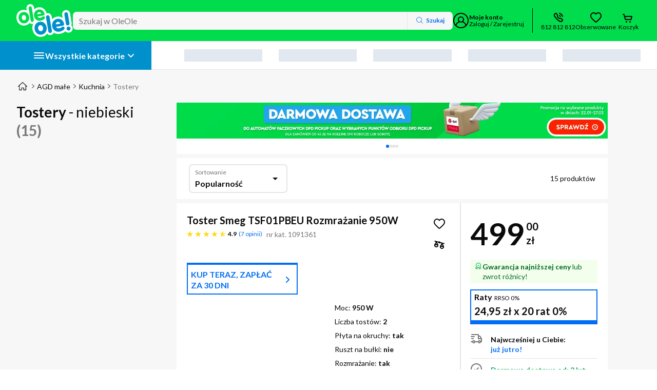

--- FILE ---
content_type: text/html; charset=utf-8
request_url: https://www.oleole.pl/tostery,dominujacy-odcien!niebieski.bhtml
body_size: 172411
content:
<!DOCTYPE html><html lang="pl" data-beasties-container><head>
    
    
    
    
    <link rel="manifest" href="/manifest.webmanifest">
    <meta charset="utf-8"><base href="/"><title>Tostery - Dominujący odcień: niebieski - Ceny, Opinie w sklepie OleOle</title><meta name="description" content="Tostery w OLEOLE - Poznaj naszą ofertę Towarów z kategorii Tostery. W ofercie m.in. Smeg TSF01PBEU Rozmrażanie 950W, Ariete Vintage 15605 Rozmrażanie 1600W. Sprawdź Tostery w OLEOLE"><meta name="robots" content="index,follow"><meta name="viewport" content="width=device-width, initial-scale=1"><meta name="google-site-verification" content="LebRsXW4fJyCb_yRGdMc4aqITpJQVvSlCvxl3po4HX4"><meta name="google-site-verification" content="AmLrglcY3y_Wr3vGg0e2UXkxiN1B_5A7GQjHsjTgLZ4"><meta name="msvalidate.01" content="E3DFB86A02E616BDE7075B6E6B9F1F1E"><meta name="google-site-verification" content="LebRsXW4fJyCb_yRGdMc4aqITpJQVvSlCvxl3po4HX4"><meta name="google-site-verification" content="AmLrglcY3y_Wr3vGg0e2UXkxiN1B_5A7GQjHsjTgLZ4"><meta name="msvalidate.01" content="E3DFB86A02E616BDE7075B6E6B9F1F1E"><meta name="Author" content="OLEOLE"><meta property="og:title" content="Tostery - Dominujący odcień: niebieski - Ceny, Opinie w sklepie OleOle"><meta property="og:url" content="https://www.oleole.pl/tostery,dominujacy-odcien!niebieski.bhtml"><meta property="og:type" content="listing"><meta property="og:description" content="Tostery w OLEOLE - Poznaj naszą ofertę Towarów z kategorii Tostery. W ofercie m.in. Smeg TSF01PBEU Rozmrażanie 950W, Ariete Vintage 15605 Rozmrażanie 1600W. Sprawdź Tostery w OLEOLE"><meta property="og:image" content="https://www.oleole.pl/socialMediaPhoto.ltr?plu=1091361&amp;listing=true"><meta property="twitter:title" content="Tostery - Dominujący odcień: niebieski - Ceny, Opinie w sklepie OleOle"><meta property="twitter:url" content="https://www.oleole.pl/tostery,dominujacy-odcien!niebieski.bhtml"><meta property="twitter:description" content="Tostery w OLEOLE - Poznaj naszą ofertę Towarów z kategorii Tostery. W ofercie m.in. Smeg TSF01PBEU Rozmrażanie 950W, Ariete Vintage 15605 Rozmrażanie 1600W. Sprawdź Tostery w OLEOLE"><meta property="twitter:image" content="https://www.oleole.pl/socialMediaPhoto.ltr?plu=1091361&amp;listing=true"><meta http-equiv="x-dns-prefetch-control" content="on"><meta http-equiv="content-type" content="text/html; charset=UTF-8"><link rel="canonical" href="https://www.oleole.pl/tostery,dominujacy-odcien!niebieski.bhtml"><link rel="icon" type="image/x-icon" href="/static-assets/favicon.b4d1.ico">

    
    
    

    <link rel="preconnect" href="https://fonts.googleapis.com">
    <link rel="preconnect" href="https://fonts.gstatic.com" crossorigin>

    <!-- verification tags -->
    
    
    
    <script type="application/ld+json" id="online-store-schema" data-ot-ignore>
      {
        "@context": "https://schema.org/",
        "@type": "OnlineStore",
        "logo": "https://www.oleole.pl/static-assets/logo-v2.svg",
        "name": "OleOle",
        "url": "https://www.oleole.pl",
        "sameAs": [
          "https://www.facebook.com/OleOlepl/",
          "https://www.youtube.com/channel/UCzd7v14M3hbhy2GKwcMFVuA"
        ],
        "contactPoint": {
          "contactType": "Customer Service",
          "telephone": "+48812812812"
        },
        "hasMerchantReturnPolicy": {
          "@type": "MerchantReturnPolicy",
          "returnPolicyCountry": "PL",
          "applicableCountry": "PL",
          "returnPolicyCategory": "https://schema.org/MerchantReturnFiniteReturnWindow",
          "merchantReturnDays": 14,
          "refundType": "fullRefund",
          "returnMethod": "https://schema.org/ReturnByMail",
          "returnFees": "https://schema.org/FreeReturn"
        }
      }
    </script><script type="application/ld+json" id="product-listing-schema">{"@context":"http://schema.org/","@type":"ItemList","itemListElement":[{"@context":"https://schema.org","@type":"ListItem","position":1,"item":{"@context":"https://schema.org","@type":"Product","name":"Toster Smeg TSF01PBEU Rozmrażanie 950W","url":"www.oleole.pl/tostery/smeg-retro-50-s-tsf01pbeu-niebieski.bhtml","category":{"@type":"URL","value":"www.oleole.pl/tostery.bhtml"},"image":["https://f00.osfr.pl/foto/7/14012521210/f284c791befe4f9cfae85f79ff4cdf6/smeg-retro-50-s-tsf01pbeu-niebieski,14012521210_2.webp","https://f00.osfr.pl/foto/7/14012521210/d5b4e4ada69db9f2b3eea84e108bf019/smeg-retro-50-s-tsf01pbeu-niebieski,14012521210_2.webp","https://f00.osfr.pl/foto/7/14012521210/7a93550af09c88389842a93341654954/smeg-retro-50-s-tsf01pbeu-niebieski,14012521210_2.webp","https://f00.osfr.pl/foto/7/14012521210/89ec0b29a87aa9e32e767216cce6669e/smeg-retro-50-s-tsf01pbeu-niebieski,14012521210_2.webp","https://f00.osfr.pl/foto/7/14012521210/8039a3debaaa4a55a4d901ba56cba0ef/smeg-retro-50-s-tsf01pbeu-niebieski,14012521210_2.webp"],"description":"Toster Smeg TSF01PBEU Rozmrażanie 950W w OleOle. Moc: 950 W, Liczba tostów: 2, Płyta na okruchy: tak, Ruszt na bułki: nie, Rozmrażanie: tak, Dodatkowe opcje: automatyczne centrowanie tostów, nóżki antypoślizgowe, regulacja stopnia przyrumienienia, rozmrażanie, Seria: Retro 50's (50’s Style)... Zobacz w OleOle!","brand":{"@type":"Brand","name":"Smeg"},"sku":"1091361","gtin13":"8017709189099","aggregateRating":{"@type":"AggregateRating","ratingValue":4.9,"reviewCount":7,"bestRating":5,"worstRating":1},"offers":{"@type":"Offer","priceCurrency":"PLN","price":499,"priceValidUntil":"2026-01-31","itemCondition":"http://schema.org/NewCondition","availability":"http://schema.org/InStock","url":"www.oleole.pl/tostery/smeg-retro-50-s-tsf01pbeu-niebieski.bhtml","seller":{"@type":"Organization","name":"OleOle"},"shippingDetails":{"@type":"OfferShippingDetails","shippingRate":{"@type":"MonetaryAmount","minValue":0,"maxValue":50,"currency":"PLN"},"shippingDestination":{"@type":"DefinedRegion","addressCountry":"PL"},"deliveryTime":{"@type":"ShippingDeliveryTime","handlingTime":{"@type":"QuantitativeValue","minValue":0,"maxValue":1,"unitCode":"DAY"},"transitTime":{"@type":"QuantitativeValue","minValue":1,"maxValue":2,"unitCode":"DAY"}}},"hasMerchantReturnPolicy":{"@type":"MerchantReturnPolicy","applicableCountry":"PL","returnPolicyCategory":"https://schema.org/MerchantReturnFiniteReturnWindow","merchantReturnDays":14,"returnMethod":"https://schema.org/ReturnByMail","returnFees":"https://schema.org/FreeReturn"}}}},{"@context":"https://schema.org","@type":"ListItem","position":2,"item":{"@context":"https://schema.org","@type":"Product","name":"Toster Ariete Vintage 15605 Rozmrażanie 1600W","url":"www.oleole.pl/tostery/ariete-15605-vintage-niebieski.bhtml","category":{"@type":"URL","value":"www.oleole.pl/tostery.bhtml"},"image":["https://f00.osfr.pl/foto/2/17846681401/528f9922de6529c793a639f8f4364148/ariete-15605-vintage-niebieski,17846681401_2.webp"],"description":"Toster Ariete Vintage 15605 Rozmrażanie 1600W w OleOle. Moc: 1600 W, Liczba tostów: 4, Płyta na okruchy: tak, Ruszt na bułki: nie, Rozmrażanie: tak, Dodatkowe opcje: nienagrzewająca się obudowa, nóżki antypoślizgowe, podgrzewanie, regulacja stopnia przyrumienienia, rozmrażanie... Zobacz w OleOle!","brand":{"@type":"Brand","name":"Ariete"},"sku":"1109691","gtin13":"8003705114951","aggregateRating":{"@type":"AggregateRating","ratingValue":5,"reviewCount":3,"bestRating":5,"worstRating":1},"offers":{"@type":"Offer","priceCurrency":"PLN","price":314,"priceValidUntil":"2026-01-31","itemCondition":"http://schema.org/NewCondition","availability":"http://schema.org/InStock","url":"www.oleole.pl/tostery/ariete-15605-vintage-niebieski.bhtml","seller":{"@type":"Organization","name":"OleOle"},"shippingDetails":{"@type":"OfferShippingDetails","shippingRate":{"@type":"MonetaryAmount","minValue":0,"maxValue":50,"currency":"PLN"},"shippingDestination":{"@type":"DefinedRegion","addressCountry":"PL"},"deliveryTime":{"@type":"ShippingDeliveryTime","handlingTime":{"@type":"QuantitativeValue","minValue":0,"maxValue":1,"unitCode":"DAY"},"transitTime":{"@type":"QuantitativeValue","minValue":1,"maxValue":2,"unitCode":"DAY"}}},"hasMerchantReturnPolicy":{"@type":"MerchantReturnPolicy","applicableCountry":"PL","returnPolicyCategory":"https://schema.org/MerchantReturnFiniteReturnWindow","merchantReturnDays":14,"returnMethod":"https://schema.org/ReturnByMail","returnFees":"https://schema.org/FreeReturn"}}}},{"@context":"https://schema.org","@type":"ListItem","position":3,"item":{"@context":"https://schema.org","@type":"Product","name":"Toster Ariete Capri 155 Ruszt do bułek Rozmrażanie 810W","url":"www.oleole.pl/tostery/ariete-capri-155.bhtml","category":{"@type":"URL","value":"www.oleole.pl/tostery.bhtml"},"image":["https://f00.osfr.pl/foto/1/159364317593/2a19a21898b08d0b2cc0932d90dcdf3e/ariete-capri-155,159364317593_2.webp","https://f00.osfr.pl/foto/1/159364317593/6a33855f055a0f0469172918e5c5d2fd/ariete-capri-155,159364317593_2.webp","https://f00.osfr.pl/foto/1/159364317593/55aa5a37addc610f0c77ccc897ef0d9d/ariete-capri-155,159364317593_2.webp","https://f00.osfr.pl/foto/1/159364317593/feb0defd51cced5eed17ca63b99df12d/ariete-capri-155,159364317593_2.webp","https://f00.osfr.pl/foto/1/159364317593/h9fs4iqj5zb5/ariete-capri-155,159364317593_2.webp"],"description":"Toster Ariete Capri 155 Ruszt do bułek Rozmrażanie 810W w OleOle. Moc: 810 W, Liczba tostów: 2, Płyta na okruchy: tak, Ruszt na bułki: nie, Rozmrażanie: tak, Dodatkowe opcje: 6 poziomów opiekania, automatyczne centrowanie tostów, funkcja anulowania, funkcja wysokiego unoszenia tostów, grill, nienagrzewająca się obudowa, nóżki antypoślizgowe, regulacja stopnia przyrumienienia, rozmrażanie, schowek na przewód, Seria: Ariete Capri... Zobacz w OleOle!","brand":{"@type":"Brand","name":"Ariete"},"sku":"1344320","gtin13":"8003705122901","offers":{"@type":"Offer","priceCurrency":"PLN","price":249,"priceValidUntil":"2026-01-31","itemCondition":"http://schema.org/NewCondition","availability":"http://schema.org/InStock","url":"www.oleole.pl/tostery/ariete-capri-155.bhtml","seller":{"@type":"Organization","name":"OleOle"},"shippingDetails":{"@type":"OfferShippingDetails","shippingRate":{"@type":"MonetaryAmount","minValue":0,"maxValue":50,"currency":"PLN"},"shippingDestination":{"@type":"DefinedRegion","addressCountry":"PL"},"deliveryTime":{"@type":"ShippingDeliveryTime","handlingTime":{"@type":"QuantitativeValue","minValue":0,"maxValue":1,"unitCode":"DAY"},"transitTime":{"@type":"QuantitativeValue","minValue":1,"maxValue":2,"unitCode":"DAY"}}},"hasMerchantReturnPolicy":{"@type":"MerchantReturnPolicy","applicableCountry":"PL","returnPolicyCategory":"https://schema.org/MerchantReturnFiniteReturnWindow","merchantReturnDays":14,"returnMethod":"https://schema.org/ReturnByMail","returnFees":"https://schema.org/FreeReturn"}}}},{"@context":"https://schema.org","@type":"ListItem","position":4,"item":{"@context":"https://schema.org","@type":"Product","name":"Toster Smeg TSF01NBEU Rozmrażanie 950W","url":"www.oleole.pl/tostery/smeg-tsf01nbeu-rozmrazanie-950w.bhtml","category":{"@type":"URL","value":"www.oleole.pl/tostery.bhtml"},"image":["https://f00.osfr.pl/foto/8/168451826113/d716421e897ff1f57cc581d5b9592a83/smeg-tsf01nbeu-rozmrazanie-950w,168451826113_2.webp","https://f00.osfr.pl/foto/8/168451826113/ae3191f3abd5da66ca0dc69d3a804754/smeg-tsf01nbeu-rozmrazanie-950w,168451826113_2.webp","https://f00.osfr.pl/foto/8/168451826113/2b285662c2da4c6f6a3eaa21649f926f/smeg-tsf01nbeu-rozmrazanie-950w,168451826113_2.webp","https://f00.osfr.pl/foto/8/168451826113/9979d0d4c2865f51b5a8522e6111912f/smeg-tsf01nbeu-rozmrazanie-950w,168451826113_2.webp","https://f00.osfr.pl/foto/8/168451826113/4c7fe827d790b8e2ca8c04fc826e0c89/smeg-tsf01nbeu-rozmrazanie-950w,168451826113_2.webp","https://f00.osfr.pl/foto/8/168451826113/7303e05a15a37a2eca51338d169886ab/smeg-tsf01nbeu-rozmrazanie-950w,168451826113_2.webp","https://f00.osfr.pl/foto/8/168451826113/df2b33bd9a494061d66d3bc9ea272541/smeg-tsf01nbeu-rozmrazanie-950w,168451826113_2.webp","https://f00.osfr.pl/foto/8/168451826113/d6b2d8d5d022bd064ea859bb8084ec07/smeg-tsf01nbeu-rozmrazanie-950w,168451826113_2.webp","https://f00.osfr.pl/foto/8/168451826113/94646e92bba3bb4db08013ee73ec7854/smeg-tsf01nbeu-rozmrazanie-950w,168451826113_2.webp","https://f00.osfr.pl/foto/8/168451826113/4aedb41e214e9f37228dc99ffdcb3db2/smeg-tsf01nbeu-rozmrazanie-950w,168451826113_2.webp"],"description":"Toster Smeg TSF01NBEU Rozmrażanie 950W w OleOle. Moc: 950 W, Liczba tostów: 2, Płyta na okruchy: tak, Ruszt na bułki: nie, Rozmrażanie: tak, Dodatkowe opcje: 6 poziomów opiekania, automatyczne centrowanie tostów, możliwość opiekania tylko w jednym otworze, nóżki antypoślizgowe, podgrzewanie, podtrzymywanie ciepła, rozmrażanie, włącznik/wyłącznik, Seria: Retro 50's (50’s Style)... Zobacz w OleOle!","brand":{"@type":"Brand","name":"Smeg"},"sku":"1359293","gtin13":"8017709347819","aggregateRating":{"@type":"AggregateRating","ratingValue":4.9,"reviewCount":7,"bestRating":5,"worstRating":1},"offers":{"@type":"Offer","priceCurrency":"PLN","price":519,"priceValidUntil":"2026-01-31","itemCondition":"http://schema.org/NewCondition","availability":"http://schema.org/InStock","url":"www.oleole.pl/tostery/smeg-tsf01nbeu-rozmrazanie-950w.bhtml","seller":{"@type":"Organization","name":"OleOle"},"shippingDetails":{"@type":"OfferShippingDetails","shippingRate":{"@type":"MonetaryAmount","minValue":0,"maxValue":50,"currency":"PLN"},"shippingDestination":{"@type":"DefinedRegion","addressCountry":"PL"},"deliveryTime":{"@type":"ShippingDeliveryTime","handlingTime":{"@type":"QuantitativeValue","minValue":0,"maxValue":1,"unitCode":"DAY"},"transitTime":{"@type":"QuantitativeValue","minValue":1,"maxValue":2,"unitCode":"DAY"}}},"hasMerchantReturnPolicy":{"@type":"MerchantReturnPolicy","applicableCountry":"PL","returnPolicyCategory":"https://schema.org/MerchantReturnFiniteReturnWindow","merchantReturnDays":14,"returnMethod":"https://schema.org/ReturnByMail","returnFees":"https://schema.org/FreeReturn"}}}},{"@context":"https://schema.org","@type":"ListItem","position":5,"item":{"@context":"https://schema.org","@type":"Product","name":"Toster Smeg TSF01SBMEU Rozmrażanie 950W","url":"www.oleole.pl/tostery/smeg-tsf01sbmeu-rozmrazanie-950w.bhtml","category":{"@type":"URL","value":"www.oleole.pl/tostery.bhtml"},"image":["https://f00.osfr.pl/foto/3/151341659625/8637d9ab1c6fe1eec33adfe1884804f7/smeg-tsf01sbmeu-rozmrazanie-950w,151341659625_2.webp","https://f00.osfr.pl/foto/3/151341659625/79eab04ca714bd332f28d6413a39737f/smeg-tsf01sbmeu-rozmrazanie-950w,151341659625_2.webp","https://f00.osfr.pl/foto/3/151341659625/fc6a70bb2afa8d91ea359f33ce987701/smeg-tsf01sbmeu-rozmrazanie-950w,151341659625_2.webp","https://f00.osfr.pl/foto/3/151341659625/806759a0b5aa74486b3dea9f5de0aa11/smeg-tsf01sbmeu-rozmrazanie-950w,151341659625_2.webp","https://f00.osfr.pl/foto/3/151341659625/437cb8a6938b8528b13a781c6cb58a72/smeg-tsf01sbmeu-rozmrazanie-950w,151341659625_2.webp"],"description":"Toster Smeg TSF01SBMEU Rozmrażanie 950W w OleOle. Moc: 950 W, Liczba tostów: 2, Płyta na okruchy: tak, Ruszt na bułki: nie, Rozmrażanie: tak, Dodatkowe opcje: 6 poziomów opiekania, automatyczne centrowanie tostów, możliwość opiekania tylko w jednym otworze, nóżki antypoślizgowe, podgrzewanie, podtrzymywanie ciepła, regulacja stopnia przyrumienienia, rozmrażanie, włącznik/wyłącznik, Seria: Smeg 50’s Style... Zobacz w OleOle!","brand":{"@type":"Brand","name":"Smeg"},"sku":"1331658","gtin13":"8017709343699","aggregateRating":{"@type":"AggregateRating","ratingValue":4.9,"reviewCount":7,"bestRating":5,"worstRating":1},"offers":{"@type":"Offer","priceCurrency":"PLN","price":629,"priceValidUntil":"2026-01-31","itemCondition":"http://schema.org/NewCondition","availability":"http://schema.org/InStock","url":"www.oleole.pl/tostery/smeg-tsf01sbmeu-rozmrazanie-950w.bhtml","seller":{"@type":"Organization","name":"OleOle"},"shippingDetails":{"@type":"OfferShippingDetails","shippingRate":{"@type":"MonetaryAmount","minValue":0,"maxValue":50,"currency":"PLN"},"shippingDestination":{"@type":"DefinedRegion","addressCountry":"PL"},"deliveryTime":{"@type":"ShippingDeliveryTime","handlingTime":{"@type":"QuantitativeValue","minValue":0,"maxValue":1,"unitCode":"DAY"},"transitTime":{"@type":"QuantitativeValue","minValue":1,"maxValue":2,"unitCode":"DAY"}}},"hasMerchantReturnPolicy":{"@type":"MerchantReturnPolicy","applicableCountry":"PL","returnPolicyCategory":"https://schema.org/MerchantReturnFiniteReturnWindow","merchantReturnDays":14,"returnMethod":"https://schema.org/ReturnByMail","returnFees":"https://schema.org/FreeReturn"}}}},{"@context":"https://schema.org","@type":"ListItem","position":6,"item":{"@context":"https://schema.org","@type":"Product","name":"Toster Alessi Plissé MDL08 Rozmrażanie 850W Niebieski","url":"www.oleole.pl/tostery/alessi-pliss-mdl08-rozmrazanie-850w-niebieski.bhtml","category":{"@type":"URL","value":"www.oleole.pl/tostery.bhtml"},"image":["https://f00.osfr.pl/foto/6/168353479065/50b642efd0aed64765e30124bad8e635/alessi-pliss-mdl08-rozmrazanie-850w-niebieski,168353479065_2.webp","https://f00.osfr.pl/foto/6/168353479065/8f4bc9cb181bb894e8536f52fdd9ef3a/alessi-pliss-mdl08-rozmrazanie-850w-niebieski,168353479065_2.webp"],"description":"Toster Alessi Plissé MDL08 Rozmrażanie 850W Niebieski w OleOle. Moc: 850 W, Liczba tostów: 2, Płyta na okruchy: tak, Ruszt na bułki: nie, Rozmrażanie: tak, Dodatkowe opcje: 6 poziomów opiekania, funkcja High Lift, funkcja opiekania bajgli, funkcja wysokiego unoszenia tostów, lampka sygnalizacyjna, nóżki antypoślizgowe, podgrzewanie, przycisk szybkiego podgrzewania, rozmrażanie, Seria: Plissé... Zobacz w OleOle!","brand":{"@type":"Brand","name":"Alessi"},"sku":"1359186","gtin13":"8003299495474","offers":{"@type":"Offer","priceCurrency":"PLN","price":399,"priceValidUntil":"2026-01-31","itemCondition":"http://schema.org/NewCondition","availability":"http://schema.org/InStock","url":"www.oleole.pl/tostery/alessi-pliss-mdl08-rozmrazanie-850w-niebieski.bhtml","seller":{"@type":"Organization","name":"OleOle"},"shippingDetails":{"@type":"OfferShippingDetails","shippingRate":{"@type":"MonetaryAmount","minValue":0,"maxValue":50,"currency":"PLN"},"shippingDestination":{"@type":"DefinedRegion","addressCountry":"PL"},"deliveryTime":{"@type":"ShippingDeliveryTime","handlingTime":{"@type":"QuantitativeValue","minValue":0,"maxValue":1,"unitCode":"DAY"},"transitTime":{"@type":"QuantitativeValue","minValue":1,"maxValue":2,"unitCode":"DAY"}}},"hasMerchantReturnPolicy":{"@type":"MerchantReturnPolicy","applicableCountry":"PL","returnPolicyCategory":"https://schema.org/MerchantReturnFiniteReturnWindow","merchantReturnDays":14,"returnMethod":"https://schema.org/ReturnByMail","returnFees":"https://schema.org/FreeReturn"}}}},{"@context":"https://schema.org","@type":"ListItem","position":7,"item":{"@context":"https://schema.org","@type":"Product","name":"Toster Ariete Capri 1560 Rozmrażanie 1600W","url":"www.oleole.pl/tostery/ariete-capri-1560-rozmrazanie-1600w.bhtml","category":{"@type":"URL","value":"www.oleole.pl/tostery.bhtml"},"image":["https://f00.osfr.pl/foto/8/159364318065/200ac69362e8145cdf5f3cf3755b65dd/ariete-capri-1560-rozmrazanie-1600w,159364318065_2.webp","https://f00.osfr.pl/foto/8/159364318065/29bd989c357274ec854d5b3c70f5eaa5/ariete-capri-1560-rozmrazanie-1600w,159364318065_2.webp","https://f00.osfr.pl/foto/8/159364318065/2f48707109738292e70d009987adb462/ariete-capri-1560-rozmrazanie-1600w,159364318065_2.webp","https://f00.osfr.pl/foto/8/159364318065/f9612be8c6cc61967a82087dfad25a93/ariete-capri-1560-rozmrazanie-1600w,159364318065_2.webp"],"description":"Toster Ariete Capri 1560 Rozmrażanie 1600W w OleOle. Moc: 1600 W, Liczba tostów: 4, Płyta na okruchy: tak, Ruszt na bułki: nie, Rozmrażanie: tak, Dodatkowe opcje: 6 poziomów opiekania, automatyczne centrowanie tostów, funkcja anulowania, funkcja wysokiego unoszenia tostów, lampka sygnalizacyjna, podgrzewanie, rozmrażanie, schowek na przewód, Seria: Ariete Capri... Zobacz w OleOle!","brand":{"@type":"Brand","name":"Ariete"},"sku":"1344322","gtin13":"8003705122918","offers":{"@type":"Offer","priceCurrency":"PLN","price":349,"priceValidUntil":"2026-01-31","itemCondition":"http://schema.org/NewCondition","availability":"http://schema.org/InStock","url":"www.oleole.pl/tostery/ariete-capri-1560-rozmrazanie-1600w.bhtml","seller":{"@type":"Organization","name":"OleOle"},"shippingDetails":{"@type":"OfferShippingDetails","shippingRate":{"@type":"MonetaryAmount","minValue":0,"maxValue":50,"currency":"PLN"},"shippingDestination":{"@type":"DefinedRegion","addressCountry":"PL"},"deliveryTime":{"@type":"ShippingDeliveryTime","handlingTime":{"@type":"QuantitativeValue","minValue":0,"maxValue":1,"unitCode":"DAY"},"transitTime":{"@type":"QuantitativeValue","minValue":1,"maxValue":2,"unitCode":"DAY"}}},"hasMerchantReturnPolicy":{"@type":"MerchantReturnPolicy","applicableCountry":"PL","returnPolicyCategory":"https://schema.org/MerchantReturnFiniteReturnWindow","merchantReturnDays":14,"returnMethod":"https://schema.org/ReturnByMail","returnFees":"https://schema.org/FreeReturn"}}}},{"@context":"https://schema.org","@type":"ListItem","position":8,"item":{"@context":"https://schema.org","@type":"Product","name":"Toster Haden Brighton HAD211859 Rozmrażanie 800W","url":"www.oleole.pl/tostery/haden-brighton-had211859-rozmrazanie-800w.bhtml","category":{"@type":"URL","value":"www.oleole.pl/tostery.bhtml"},"image":["https://f00.osfr.pl/foto/4/158435338017/a0ad0c98f17b10b78082c6ebab122312/haden-brighton-had211859-rozmrazanie-800w,158435338017_2.webp","https://f00.osfr.pl/foto/4/158435338017/ad93e9a831e557898cc9072cf92fab04/haden-brighton-had211859-rozmrazanie-800w,158435338017_2.webp","https://f00.osfr.pl/foto/4/158435338017/16c534551b942f41ce2127a6e5be64bf/haden-brighton-had211859-rozmrazanie-800w,158435338017_2.webp","https://f00.osfr.pl/foto/4/158435338017/587713cdf4a853a739be82da68bf4f2e/haden-brighton-had211859-rozmrazanie-800w,158435338017_2.webp","https://f00.osfr.pl/foto/4/158435338017/799f7c113584c464570675b7b91e965d/haden-brighton-had211859-rozmrazanie-800w,158435338017_2.webp"],"description":"Toster Haden Brighton HAD211859 Rozmrażanie 800W w OleOle. Moc: 800 W, Liczba tostów: 2, Płyta na okruchy: tak, Ruszt na bułki: nie, Rozmrażanie: tak, Dodatkowe opcje: 7 poziomów opiekania, automatyczne centrowanie tostów, funkcja anulowania, kontrola przyrumienienia, nóżki antypoślizgowe, ponowne podgrzanie, regulacja stopnia przyrumienienia, rozmrażanie, schowek na przewód, włącznik/wyłącznik, zatrzymanie opiekania, Seria: Haden Brighton... Zobacz w OleOle!","brand":{"@type":"Brand","name":"Haden"},"sku":"1341685","gtin13":"5021961211859","offers":{"@type":"Offer","priceCurrency":"PLN","price":188.99,"priceValidUntil":"2026-01-31","itemCondition":"http://schema.org/NewCondition","availability":"http://schema.org/InStock","url":"www.oleole.pl/tostery/haden-brighton-had211859-rozmrazanie-800w.bhtml","seller":{"@type":"Organization","name":"OleOle"},"shippingDetails":{"@type":"OfferShippingDetails","shippingRate":{"@type":"MonetaryAmount","minValue":0,"maxValue":50,"currency":"PLN"},"shippingDestination":{"@type":"DefinedRegion","addressCountry":"PL"},"deliveryTime":{"@type":"ShippingDeliveryTime","handlingTime":{"@type":"QuantitativeValue","minValue":0,"maxValue":1,"unitCode":"DAY"},"transitTime":{"@type":"QuantitativeValue","minValue":1,"maxValue":2,"unitCode":"DAY"}}},"hasMerchantReturnPolicy":{"@type":"MerchantReturnPolicy","applicableCountry":"PL","returnPolicyCategory":"https://schema.org/MerchantReturnFiniteReturnWindow","merchantReturnDays":14,"returnMethod":"https://schema.org/ReturnByMail","returnFees":"https://schema.org/FreeReturn"}}}},{"@context":"https://schema.org","@type":"ListItem","position":9,"item":{"@context":"https://schema.org","@type":"Product","name":"Toster Ariete Vintage 15505 Rozmrażanie 810W","url":"www.oleole.pl/tostery/ariete-15505-vintage-niebieski.bhtml","category":{"@type":"URL","value":"www.oleole.pl/tostery.bhtml"},"image":["https://f00.osfr.pl/foto/7/17846168905/5b633e84b9e2d63595676866e6e73230/ariete-15505-vintage-niebieski,17846168905_2.webp","https://f00.osfr.pl/foto/7/17846168905/971c9cf7143233f5746bcd17df95e428/ariete-15505-vintage-niebieski,17846168905_2.webp","https://f00.osfr.pl/foto/7/17846168905/f0745ff2e6e4b024d72edabc465dd19e/ariete-15505-vintage-niebieski,17846168905_2.webp","https://f00.osfr.pl/foto/7/17846168905/1c8a430c26a70f667d3bf80f753251c8/ariete-15505-vintage-niebieski,17846168905_2.webp"],"description":"Toster Ariete Vintage 15505 Rozmrażanie 810W w OleOle. Moc: 810 W, Liczba tostów: 2, Płyta na okruchy: tak, Ruszt na bułki: nie, Rozmrażanie: tak, Dodatkowe opcje: nóżki antypoślizgowe, podgrzewanie, regulacja stopnia przyrumienienia, rozmrażanie... Zobacz w OleOle!","brand":{"@type":"Brand","name":"Ariete"},"sku":"1109688","gtin13":"8003705114890","aggregateRating":{"@type":"AggregateRating","ratingValue":4.7,"reviewCount":14,"bestRating":5,"worstRating":1},"offers":{"@type":"Offer","priceCurrency":"PLN","price":219,"priceValidUntil":"2026-01-31","itemCondition":"http://schema.org/NewCondition","availability":"http://schema.org/InStock","url":"www.oleole.pl/tostery/ariete-15505-vintage-niebieski.bhtml","seller":{"@type":"Organization","name":"OleOle"},"shippingDetails":{"@type":"OfferShippingDetails","shippingRate":{"@type":"MonetaryAmount","minValue":0,"maxValue":50,"currency":"PLN"},"shippingDestination":{"@type":"DefinedRegion","addressCountry":"PL"},"deliveryTime":{"@type":"ShippingDeliveryTime","handlingTime":{"@type":"QuantitativeValue","minValue":0,"maxValue":1,"unitCode":"DAY"},"transitTime":{"@type":"QuantitativeValue","minValue":1,"maxValue":2,"unitCode":"DAY"}}},"hasMerchantReturnPolicy":{"@type":"MerchantReturnPolicy","applicableCountry":"PL","returnPolicyCategory":"https://schema.org/MerchantReturnFiniteReturnWindow","merchantReturnDays":14,"returnMethod":"https://schema.org/ReturnByMail","returnFees":"https://schema.org/FreeReturn"}}}},{"@context":"https://schema.org","@type":"ListItem","position":10,"item":{"@context":"https://schema.org","@type":"Product","name":"Toster Elle Home EKTTP201BUEU Rozmrażanie 900W","url":"www.oleole.pl/tostery/elle-home-ekttp201bueu.bhtml","category":{"@type":"URL","value":"www.oleole.pl/tostery.bhtml"},"image":["https://f00.osfr.pl/foto/3/179675466745/b3c1e01afa42c06765c0281d5612219d/elle-home-ekttp201bueu,179675466745_2.webp","https://f00.osfr.pl/foto/3/179675466745/f3a2a0aebe1ffa6ea87bc3a88b4c1b6/elle-home-ekttp201bueu,179675466745_2.webp","https://f00.osfr.pl/foto/3/179675466745/d899c4da98fc76cba0a8c3e6d5f9f2f0/elle-home-ekttp201bueu,179675466745_2.webp","https://f00.osfr.pl/foto/3/179675466745/5b6c3eab6410375cebb8a1ae124f1a17/elle-home-ekttp201bueu,179675466745_2.webp","https://f00.osfr.pl/foto/3/179675466745/41902e802d9567ee9232bb55bdfdf97c/elle-home-ekttp201bueu,179675466745_2.webp","https://f00.osfr.pl/foto/3/179675466745/582ecc6a15a11d630c58ba3842589ef7/elle-home-ekttp201bueu,179675466745_2.webp"],"description":"Toster Elle Home EKTTP201BUEU Rozmrażanie 900W w OleOle. Moc: 900 W, Liczba tostów: 2, Płyta na okruchy: tak, Ruszt na bułki: nie, Rozmrażanie: tak, Dodatkowe opcje: 6 poziomów opiekania, funkcja anulowania, podgrzewanie, rozmrażanie, wyświetlacz cyfrowy... Zobacz w OleOle!","brand":{"@type":"Brand","name":"Elle Home"},"sku":"1383953","gtin13":"4895091317634","offers":{"@type":"Offer","priceCurrency":"PLN","price":229,"priceValidUntil":"2026-01-31","itemCondition":"http://schema.org/NewCondition","availability":"http://schema.org/InStock","url":"www.oleole.pl/tostery/elle-home-ekttp201bueu.bhtml","seller":{"@type":"Organization","name":"OleOle"},"shippingDetails":{"@type":"OfferShippingDetails","shippingRate":{"@type":"MonetaryAmount","minValue":0,"maxValue":50,"currency":"PLN"},"shippingDestination":{"@type":"DefinedRegion","addressCountry":"PL"},"deliveryTime":{"@type":"ShippingDeliveryTime","handlingTime":{"@type":"QuantitativeValue","minValue":0,"maxValue":1,"unitCode":"DAY"},"transitTime":{"@type":"QuantitativeValue","minValue":1,"maxValue":2,"unitCode":"DAY"}}},"hasMerchantReturnPolicy":{"@type":"MerchantReturnPolicy","applicableCountry":"PL","returnPolicyCategory":"https://schema.org/MerchantReturnFiniteReturnWindow","merchantReturnDays":14,"returnMethod":"https://schema.org/ReturnByMail","returnFees":"https://schema.org/FreeReturn"}}}},{"@context":"https://schema.org","@type":"ListItem","position":11,"item":{"@context":"https://schema.org","@type":"Product","name":"Toster Russell Hobbs 28651-56 Ruszt do bułek Rozmrażanie 930W","url":"www.oleole.pl/tostery/russell-hobbs-28651-56.bhtml","category":{"@type":"URL","value":"www.oleole.pl/tostery.bhtml"},"image":["https://f00.osfr.pl/foto/2/170495213641/f816593c5735ebfd3afdba1fbd7614aa/russell-hobbs-28651-56,170495213641_2.webp","https://f00.osfr.pl/foto/2/170495213641/45c06c04c4d8e47a030aa75d9d79c3a3/russell-hobbs-28651-56,170495213641_2.webp","https://f00.osfr.pl/foto/2/170495213641/9935daad6cc5a3ef12caa2850b6ce940/russell-hobbs-28651-56,170495213641_2.webp","https://f00.osfr.pl/foto/2/170495213641/114f62eef644f40f642ce963a06dd6b1/russell-hobbs-28651-56,170495213641_2.webp","https://f00.osfr.pl/foto/2/170495213641/2f4f7ff0dbd5558c256d4057ab7c460b/russell-hobbs-28651-56,170495213641_2.webp","https://f00.osfr.pl/foto/2/170495213641/a26ad259c39272842708e3b02754895/russell-hobbs-28651-56,170495213641_2.webp","https://f00.osfr.pl/foto/2/170495213641/3077a1572378928b46fb2da0b3ac171a/russell-hobbs-28651-56,170495213641_2.webp","https://f00.osfr.pl/foto/2/170495213641/4e76b7ea266121edd9016a5a0509483c/russell-hobbs-28651-56,170495213641_2.webp","https://f00.osfr.pl/foto/2/170495213641/934358e77b28eae4983e91f8a6367126/russell-hobbs-28651-56,170495213641_2.webp"],"description":"Toster Russell Hobbs 28651-56 Ruszt do bułek Rozmrażanie 930W w OleOle. Moc: 930 W, Liczba tostów: 2, Płyta na okruchy: tak, Ruszt na bułki: tak, Rozmrażanie: tak, Dodatkowe opcje: 6 poziomów opiekania, funkcja anulowania, podgrzewanie, rozmrażanie... Zobacz w OleOle!","brand":{"@type":"Brand","name":"Russell Hobbs"},"sku":"1363908","gtin13":"5038061179422","offers":{"@type":"Offer","priceCurrency":"PLN","price":219,"priceValidUntil":"2026-01-31","itemCondition":"http://schema.org/NewCondition","availability":"http://schema.org/InStock","url":"www.oleole.pl/tostery/russell-hobbs-28651-56.bhtml","seller":{"@type":"Organization","name":"OleOle"},"shippingDetails":{"@type":"OfferShippingDetails","shippingRate":{"@type":"MonetaryAmount","minValue":0,"maxValue":50,"currency":"PLN"},"shippingDestination":{"@type":"DefinedRegion","addressCountry":"PL"},"deliveryTime":{"@type":"ShippingDeliveryTime","handlingTime":{"@type":"QuantitativeValue","minValue":0,"maxValue":1,"unitCode":"DAY"},"transitTime":{"@type":"QuantitativeValue","minValue":1,"maxValue":2,"unitCode":"DAY"}}},"hasMerchantReturnPolicy":{"@type":"MerchantReturnPolicy","applicableCountry":"PL","returnPolicyCategory":"https://schema.org/MerchantReturnFiniteReturnWindow","merchantReturnDays":14,"returnMethod":"https://schema.org/ReturnByMail","returnFees":"https://schema.org/FreeReturn"}}}},{"@context":"https://schema.org","@type":"ListItem","position":12,"item":{"@context":"https://schema.org","@type":"Product","name":"Toster Smeg TSF03PBEU Rozmrażanie 2000W","url":"www.oleole.pl/tostery/smeg-tsf03pbeu-pastelowy-blekit.bhtml","category":{"@type":"URL","value":"www.oleole.pl/tostery.bhtml"},"image":["https://f00.osfr.pl/foto/3/43796973065/cc739ea9e0899e8a689a2508f5951512/smeg-tsf03pbeu-pastelowy-blekit,43796973065_2.webp","https://f00.osfr.pl/foto/3/43796973065/a34d2df849c8c53f80bc63563e1458b7/smeg-tsf03pbeu-pastelowy-blekit,43796973065_2.webp","https://f00.osfr.pl/foto/3/43796973065/7eb3fa8b9ee0df215fe49fc47170cf2d/smeg-tsf03pbeu-pastelowy-blekit,43796973065_2.webp","https://f00.osfr.pl/foto/3/43796973065/4f8d5d23ef0f7854469236673dda2ced/smeg-tsf03pbeu-pastelowy-blekit,43796973065_2.webp","https://f00.osfr.pl/foto/3/43796973065/7e2ce470d4686f8513d4a61c3ae3da56/smeg-tsf03pbeu-pastelowy-blekit,43796973065_2.webp"],"description":"Toster Smeg TSF03PBEU Rozmrażanie 2000W w OleOle. Moc: 2000 W, Liczba tostów: 4, Płyta na okruchy: tak, Ruszt na bułki: nie, Rozmrażanie: tak, Dodatkowe opcje: automatyczne centrowanie tostów, nóżki antypoślizgowe, podgrzewanie, regulacja stopnia przyrumienienia, rozmrażanie, Seria: Retro 50's (50’s Style)... Zobacz w OleOle!","brand":{"@type":"Brand","name":"Smeg"},"sku":"1187597","gtin13":"8017709263379","aggregateRating":{"@type":"AggregateRating","ratingValue":5,"reviewCount":1,"bestRating":5,"worstRating":1},"offers":{"@type":"Offer","priceCurrency":"PLN","price":759,"priceValidUntil":"2026-01-31","itemCondition":"http://schema.org/NewCondition","availability":"http://schema.org/InStock","url":"www.oleole.pl/tostery/smeg-tsf03pbeu-pastelowy-blekit.bhtml","seller":{"@type":"Organization","name":"OleOle"},"shippingDetails":{"@type":"OfferShippingDetails","shippingRate":{"@type":"MonetaryAmount","minValue":0,"maxValue":50,"currency":"PLN"},"shippingDestination":{"@type":"DefinedRegion","addressCountry":"PL"},"deliveryTime":{"@type":"ShippingDeliveryTime","handlingTime":{"@type":"QuantitativeValue","minValue":0,"maxValue":1,"unitCode":"DAY"},"transitTime":{"@type":"QuantitativeValue","minValue":1,"maxValue":2,"unitCode":"DAY"}}},"hasMerchantReturnPolicy":{"@type":"MerchantReturnPolicy","applicableCountry":"PL","returnPolicyCategory":"https://schema.org/MerchantReturnFiniteReturnWindow","merchantReturnDays":14,"returnMethod":"https://schema.org/ReturnByMail","returnFees":"https://schema.org/FreeReturn"}}}},{"@context":"https://schema.org","@type":"ListItem","position":13,"item":{"@context":"https://schema.org","@type":"Product","name":"Toster Smeg TSF02PBEU Rozmrażanie 1500W","url":"www.oleole.pl/tostery/smeg-retro-50-s-tsf02pbeu-niebieski.bhtml","category":{"@type":"URL","value":"www.oleole.pl/tostery.bhtml"},"image":["https://f00.osfr.pl/foto/1/14012796541/17289e8c1a64d92ece20319cc0583e20/smeg-retro-50-s-tsf02pbeu-niebieski,14012796541_2.webp","https://f00.osfr.pl/foto/1/14012796541/e3ca4d007a9c81bb5dbcc5b57e9599da/smeg-retro-50-s-tsf02pbeu-niebieski,14012796541_2.webp","https://f00.osfr.pl/foto/1/14012796541/f6ee9f5f10260c56af0d0bfa5bf45bca/smeg-retro-50-s-tsf02pbeu-niebieski,14012796541_2.webp","https://f00.osfr.pl/foto/1/14012796541/8d8d05ce47af1dc2ec46ee7c33f1626e/smeg-retro-50-s-tsf02pbeu-niebieski,14012796541_2.webp","https://f00.osfr.pl/foto/1/14012796541/c3389bc3150e9157ad938ac5a4e0310b/smeg-retro-50-s-tsf02pbeu-niebieski,14012796541_2.webp"],"description":"Toster Smeg TSF02PBEU Rozmrażanie 1500W w OleOle. Moc: 1500 W, Liczba tostów: 4, Płyta na okruchy: tak, Ruszt na bułki: nie, Rozmrażanie: tak, Dodatkowe opcje: automatyczne centrowanie tostów, nóżki antypoślizgowe, regulacja stopnia przyrumienienia, rozmrażanie, Seria: Retro 50's (50’s Style)... Zobacz w OleOle!","brand":{"@type":"Brand","name":"Smeg"},"sku":"1091369","gtin13":"8017709190958","offers":{"@type":"Offer","priceCurrency":"PLN","price":749,"priceValidUntil":"2026-01-31","itemCondition":"http://schema.org/NewCondition","availability":"http://schema.org/InStock","url":"www.oleole.pl/tostery/smeg-retro-50-s-tsf02pbeu-niebieski.bhtml","seller":{"@type":"Organization","name":"OleOle"},"shippingDetails":{"@type":"OfferShippingDetails","shippingRate":{"@type":"MonetaryAmount","minValue":0,"maxValue":50,"currency":"PLN"},"shippingDestination":{"@type":"DefinedRegion","addressCountry":"PL"},"deliveryTime":{"@type":"ShippingDeliveryTime","handlingTime":{"@type":"QuantitativeValue","minValue":0,"maxValue":1,"unitCode":"DAY"},"transitTime":{"@type":"QuantitativeValue","minValue":1,"maxValue":14,"unitCode":"DAY"}}},"hasMerchantReturnPolicy":{"@type":"MerchantReturnPolicy","applicableCountry":"PL","returnPolicyCategory":"https://schema.org/MerchantReturnFiniteReturnWindow","merchantReturnDays":14,"returnMethod":"https://schema.org/ReturnByMail","returnFees":"https://schema.org/FreeReturn"}}}},{"@context":"https://schema.org","@type":"ListItem","position":14,"item":{"@context":"https://schema.org","@type":"Product","name":"Toster Russell Hobbs Royal Blue 21394-56 Ruszt do bułek Rozmrażanie","url":"www.oleole.pl/tostery/russell-hobbs-royal-blue-21394-56.bhtml","category":{"@type":"URL","value":"www.oleole.pl/tostery.bhtml"},"image":["https://f00.osfr.pl/foto/3/9440042442/3d71446324e1fcf2043c46c8bf9092e1/russell-hobbs-royal-blue-21394-56,9440042442_2.webp","https://f00.osfr.pl/foto/3/9440042442/db62c7bea874fbff7565d704ba98ab17/russell-hobbs-royal-blue-21394-56,9440042442_2.webp","https://f00.osfr.pl/foto/3/9440042442/84eb8c3965a54af6b31885215456fe57/russell-hobbs-royal-blue-21394-56,9440042442_2.webp","https://f00.osfr.pl/foto/3/9440042442/95d9619adbb6957c007a071917da36a3/russell-hobbs-royal-blue-21394-56,9440042442_2.webp"],"description":"Toster Russell Hobbs Royal Blue 21394-56 Ruszt do bułek Rozmrażanie w OleOle. Liczba tostów: 2, Płyta na okruchy: tak, Ruszt na bułki: tak, Rozmrażanie: tak, Dodatkowe opcje: regulacja stopnia przyrumienienia, rozmrażanie, zatrzymanie opiekania, Seria: Colours... Zobacz w OleOle!","brand":{"@type":"Brand","name":"Russell Hobbs"},"sku":"1052657","gtin13":"4008496852338","aggregateRating":{"@type":"AggregateRating","ratingValue":4.8,"reviewCount":1,"bestRating":5,"worstRating":1},"offers":{"@type":"Offer","priceCurrency":"PLN","price":179.99,"priceValidUntil":"2026-01-31","itemCondition":"http://schema.org/NewCondition","url":"www.oleole.pl/tostery/russell-hobbs-royal-blue-21394-56.bhtml","seller":{"@type":"Organization","name":"OleOle"},"shippingDetails":{"@type":"OfferShippingDetails","shippingRate":{"@type":"MonetaryAmount","minValue":0,"maxValue":50,"currency":"PLN"},"shippingDestination":{"@type":"DefinedRegion","addressCountry":"PL"},"deliveryTime":{"@type":"ShippingDeliveryTime","handlingTime":{"@type":"QuantitativeValue","minValue":0,"maxValue":1,"unitCode":"DAY"},"transitTime":{"@type":"QuantitativeValue","minValue":1,"maxValue":14,"unitCode":"DAY"}}},"hasMerchantReturnPolicy":{"@type":"MerchantReturnPolicy","applicableCountry":"PL","returnPolicyCategory":"https://schema.org/MerchantReturnFiniteReturnWindow","merchantReturnDays":14,"returnMethod":"https://schema.org/ReturnByMail","returnFees":"https://schema.org/FreeReturn"}}}},{"@context":"https://schema.org","@type":"ListItem","position":15,"item":{"@context":"https://schema.org","@type":"Product","name":"Toster Philips Seria 3000 HD2511/70  Ruszt do bułek Rozmrażanie 900W","url":"www.oleole.pl/tostery/philips-seria-3000-hd2511-70-ruszt-do-bulek-rozmrazanie-900w.bhtml","category":{"@type":"URL","value":"www.oleole.pl/tostery.bhtml"},"image":["https://f00.osfr.pl/foto/1/148606907809/854d4ca1eb8a75e5a8415abe52a315c3/philips-seria-3000-hd2511-70-ruszt-do-bulek-rozmrazanie-900w,148606907809_2.webp","https://f00.osfr.pl/foto/1/148606907809/6331f01471a16d546efa8892b85cbb38/philips-seria-3000-hd2511-70-ruszt-do-bulek-rozmrazanie-900w,148606907809_2.webp","https://f00.osfr.pl/foto/1/148606907809/e628e2a74be89025641883749db6d5ff/philips-seria-3000-hd2511-70-ruszt-do-bulek-rozmrazanie-900w,148606907809_2.webp","https://f00.osfr.pl/foto/1/148606907809/81f3ba136ba576f18fdcca5ad3d984f4/philips-seria-3000-hd2511-70-ruszt-do-bulek-rozmrazanie-900w,148606907809_2.webp","https://f00.osfr.pl/foto/1/148606907809/615b5f74599be3da55e77f0a6bf3d82c/philips-seria-3000-hd2511-70-ruszt-do-bulek-rozmrazanie-900w,148606907809_2.webp","https://f00.osfr.pl/foto/1/148606907809/a008ffb036873d8d4c6e59806516ac1a/philips-seria-3000-hd2511-70-ruszt-do-bulek-rozmrazanie-900w,148606907809_2.webp","https://f00.osfr.pl/foto/1/148606907809/1278e2dfc1be4a384edf02ce0f7486f8/philips-seria-3000-hd2511-70-ruszt-do-bulek-rozmrazanie-900w,148606907809_2.webp","https://f00.osfr.pl/foto/1/148606907809/f62b2e0547e374920adfc5043dd1f01d/philips-seria-3000-hd2511-70-ruszt-do-bulek-rozmrazanie-900w,148606907809_2.webp","https://f00.osfr.pl/foto/1/148606907809/c568e5b64425727273bcb8767a97fed3/philips-seria-3000-hd2511-70-ruszt-do-bulek-rozmrazanie-900w,148606907809_2.webp","https://f00.osfr.pl/foto/1/148606907809/503fb9cba9875dd4b891eb6c33f4e935/philips-seria-3000-hd2511-70-ruszt-do-bulek-rozmrazanie-900w,148606907809_2.webp","https://f00.osfr.pl/foto/1/148606907809/11f6fdf9bc7fa2137323d94c48db4873/philips-seria-3000-hd2511-70-ruszt-do-bulek-rozmrazanie-900w,148606907809_2.webp"],"description":"Toster Philips Seria 3000 HD2511/70  Ruszt do bułek Rozmrażanie 900W w OleOle. Moc: 900 W, Liczba tostów: 2, Płyta na okruchy: tak, Ruszt na bułki: tak, Rozmrażanie: tak, Dodatkowe opcje: 8 poziomów opiekania, automatyczne centrowanie tostów, funkcja anulowania, funkcja wysokiego unoszenia tostów, rozmrażanie, zatrzymanie opiekania, Seria: Philips 3000... Zobacz w OleOle!","brand":{"@type":"Brand","name":"Philips"},"sku":"1324579","gtin13":"8720389037306","offers":{"@type":"Offer","priceCurrency":"PLN","price":149,"priceValidUntil":"2026-01-31","itemCondition":"http://schema.org/NewCondition","url":"www.oleole.pl/tostery/philips-seria-3000-hd2511-70-ruszt-do-bulek-rozmrazanie-900w.bhtml","seller":{"@type":"Organization","name":"OleOle"},"shippingDetails":{"@type":"OfferShippingDetails","shippingRate":{"@type":"MonetaryAmount","minValue":0,"maxValue":50,"currency":"PLN"},"shippingDestination":{"@type":"DefinedRegion","addressCountry":"PL"},"deliveryTime":{"@type":"ShippingDeliveryTime","handlingTime":{"@type":"QuantitativeValue","minValue":0,"maxValue":1,"unitCode":"DAY"},"transitTime":{"@type":"QuantitativeValue","minValue":1,"maxValue":14,"unitCode":"DAY"}}},"hasMerchantReturnPolicy":{"@type":"MerchantReturnPolicy","applicableCountry":"PL","returnPolicyCategory":"https://schema.org/MerchantReturnFiniteReturnWindow","merchantReturnDays":14,"returnMethod":"https://schema.org/ReturnByMail","returnFees":"https://schema.org/FreeReturn"}}}}]}</script>
  <style>:root{--primary-10:#016ef4;--primary-20:#076ae5;--primary-30:#2184fe;--primary-40:#6badfe;--primary-50:#b5d6ff;--primary-60:#cee4ff;--primary-70:#e6f1ff;--secondary-10:#00f154;--secondary-20:#00da21;--secondary-30:#65f579;--secondary-40:#9cf9a3;--secondary-50:#c6fcc8;--secondary-60:#e9fee9;--tertiary-10:#e40414;--tertiary-20:#cd0412;--tertiary-30:#e93643;--tertiary-40:#ec4f5a;--grey-10:#767676;--grey-20:#929292;--grey-30:#afafaf;--grey-40:#e5e5e5;--grey-50:#f1f1f1;--grey-60:#f7f7f7;--badge-10:#6eb040;--badge-20:#289299;--badge-30:#0ca3f5;--badge-40:#8038f8;--badge-50:#d82aa0;--badge-60:#f50a1b;--badge-70:#feb908;--rectangle-badge-10:#e30613;--rectangle-badge-20:#00dc4b;--rectangle-badge-30:#0090cc;--brand-10:#00dc4b;--brand-20:#0090cc;--brand-30:#ebebeb;--success-10:#00ab4f;--success-20:#006828;--success-30:#f3ffec;--warning-10:#ff781e;--warning-20:#ab4500;--warning-30:#fff2e9;--alert-10:#f55858;--alert-20:#bc0b0b;--alert-30:#fff7f7;--info-10:#473db2;--info-20:#c8c5e8;--info-30:#f7f6ff;--info-alt-10:#016ef4;--info-alt-20:#0a0a0a;--info-alt-30:#e6f1ff;--state-default:var(--grey-40);--state-hover:var(--grey-30);--state-focus:var(--primary-10);--state-active:var(--primary-10);--state-disabled:var(--grey-50);--state-disabled-text:var(--grey-10);--state-error:var(--alert-10);--state-highlighted:var(--primary-10);--state-focus-primary:#164194;--state-focus-secondary:var(--system-negative);--system-default:#0a0a0a;--system-negative:#fff;--system-background:#fff;--system-link:var(--primary-10);--system-link-visited:#5d1993;--promo-type-default:#e40414;--promo-layout-default:#0d0194;--promo-layout-background:#e6f1ff;--special-outlet:#108cff;--stars-active:#fed808;--stars-disabled:#dcdcdc;--rating-1:#e40414;--rating-2:#ff781e;--rating-3:#feb908;--rating-4:#00ab4f;--rating-5:#00ab4f;--sm-10:#007f86;--sm-20:#34a4aa;--sm-30:#f3feff;--highlighted-contrast:#0a0a0a;--highlighted-contrast-bg:#00dc4b;--highlighted-contrast-cover:#02b840;--highlighted-contrast-gradient:linear-gradient(90deg, rgba(0, 220, 75, .9) 0%, rgba(0, 220, 75, 0) 100%);--category-btn-text:var(--system-negative);--category-btn-default:var(--rectangle-badge-30);--category-btn-focus:var(--rectangle-badge-30);--category-btn-hover:var(--primary-30);--category-btn-pressed:var(--primary-30);--category-btn-sticky-default:var(--rectangle-badge-20);--category-btn-sticky-text-default:var(--system-default);--category-btn-sticky-focus:var(--rectangle-badge-20);--category-btn-sticky-text-focus:var(--system-default);--category-btn-sticky-hover:var(--rectangle-badge-30);--category-btn-sticky-text-hover:var(--system-negative);--category-btn-sticky-pressed:var(--system-negative);--category-btn-sticky-text-pressed:var(--system-default);--price-default:var(--tertiary-10);--font-type-default:Lato, -apple-system, Helvetica, Arial, sans-serif;--border--default:inset 0 0 0 2px var(--state-default);--border--hover:inset 0 0 0 2px var(--state-hover);--border--focus:0 0 2px 2px rgba(8, 118, 254, .3), inset 0 0 0 2px var(--state-focus);--border--active:inset 0 0 0 2px var(--system-default);--border--error:inset 0 0 0 2px var(--state-error);--border--disabled:inset 0 0 0 2px var(--state-default);--border--highlighted:inset 0 0 0 2px var(--state-highlighted);--border--white:inset 0 0 0 2px var(--system-negative);--shadow-box:0 10px 20px rgba(48, 49, 51, .07), 0 2px 7px rgba(40, 41, 42, .1);--shadow-layer--top:0 1px 7px rgba(0, 0, 0, .08), 0 1px 1px rgba(0, 0, 0, .03);--shadow-layer--middle:0 10px 20px rgba(48, 49, 51, .07), 0 2px 7px rgba(40, 41, 42, .1);--shadow-layer--bottom:0 -1px 7px rgba(0, 0, 0, .08), 0 -1px 1px rgba(0, 0, 0, .03);--shadow-control--light:0px 2px 4px 0 rgba(48, 49, 51, .08), 0 1px 1px 0 rgba(48, 49, 51, .12);--shadow-control--medium:0px 3px 6px 0 rgba(48, 49, 51, .12), 0 1px 2px 0 rgba(48, 49, 51, .16);--shadow-control--strong:0px 4px 8px 0 rgba(48, 49, 51, .16), 0 1px 3px 0 rgba(48, 49, 51, .2);--shadow-control--strong-border:0px 4px 8px 0 rgba(48, 49, 51, .16), 0 1px 3px 0 rgba(48, 49, 51, .2), 0 0 0 1px #e5e5e5 inset;--shadow-control--medium-border:0px 3px 6px 0 rgba(48, 49, 51, .12), 0 1px 2px 0 rgba(48, 49, 51, .16), 0 0 0 1px #e5e5e5 inset;--shadow-control--light-border:0px 2px 4px 0 rgba(48, 49, 51, .08), 0 1px 1px 0 rgba(48, 49, 51, .12), 0 0 0 1px #e5e5e5 inset;--shadow-control--strong-border-focus:0px 4px 8px 0 rgba(48, 49, 51, .16), 0 1px 3px 0 rgba(48, 49, 51, .2), 0 0 2px 2px rgba(1, 110, 244, .3), 0 0 0 2px #016ef4 inset;--shadow-control--medium-border-focus:0px 3px 6px 0 rgba(48, 49, 51, .12), 0 1px 2px 0 rgba(48, 49, 51, .16), 0 0 2px 2px rgba(1, 110, 244, .3), 0 0 0 2px #016ef4 inset;--shadow-control--light-border-focus:0px 2px 4px 0 rgba(48, 49, 51, .08), 0 1px 1px 0 rgba(48, 49, 51, .12), 0 0 2px 2px rgba(1, 110, 244, .3), 0 0 0 2px #016ef4 inset;--shadow-control--strong-border-pressed:0px 4px 8px 0 rgba(48, 49, 51, .16), 0 1px 3px 0 rgba(48, 49, 51, .2), 0 0 0 2px rgb(0, 0, 0) inset;--shadow-tab--inactive-left:inset -4px -4px 10px rgba(0, 0, 0, .15);--shadow-tab--inactive-right:inset 4px -4px 10px rgba(0, 0, 0, .15);--shadow-tab--active-left:2px -3px 5px rgba(0, 0, 0, .14);--shadow-tab--active-right:-3px -4px 5px rgba(0, 0, 0, .14);--main-1:1rem;--main-2:2rem;--main-3:3rem;--main-4:4rem;--main-5:5rem;--main-6:6rem;--main-7:7rem;--main-8:8rem;--main-9:9rem;--main-10:10rem;--main-11:11rem;--main-12:12rem;--main-13:13rem;--alt-1:1.5rem;--alt-2:3rem;--alt-3:4.5rem;--alt-4:6rem;--alt-5:7.5rem;--alt-6:9rem;--alt-7:10.5rem;--alt-8:12rem;--alt-9:13.5rem;--alt-10:15rem;--alt-11:16.5rem;--alt-12:18rem;--alt-13:19.5rem;--icon-scale-1:1rem;--icon-scale-2:1.5rem;--icon-scale-3:2rem;--button-scale-1:2rem;--button-scale-2:2.5rem;--button-scale-3:3rem;--space-1:.25rem;--space-2:.5rem;--space-3:.75rem;--space-4:1rem;--space-5:1.25rem;--space-6:1.5rem;--space-7:2rem;--space-8:2.25rem;--space-9:2.5rem;--space-10:3rem;--space-11:4rem;--space-12:7.5rem;--radius-default:4px;--radius-box:7px;--radius-layer:16px;--radius-big:48px;--radius-button:100px;--radius-circle:50%;--container-margin-large:2rem;--container-margin-default:1rem;--container-margin-small:.5rem;--breakpoint-1:375px;--breakpoint-2:400px;--breakpoint-3:480px;--breakpoint-4:600px;--breakpoint-5:720px;--breakpoint-6:840px;--breakpoint-7:960px;--breakpoint-8:1024px;--breakpoint-9:1280px;--breakpoint-10:1440px;--breakpoint-11:1600px;--breakpoint-12:1920px;--grid--gutter-mobile:1rem;--grid--margin-mobile:1rem;--grid--gutter-desktop:2rem;--grid--margin-desktop:2rem;--cta-primary-text-color:var(--system-negative);--cta-primary-default-bg-color:var(--primary-10);--cta-primary-hover-bg-color:var(--primary-30);--cta-primary-focus-bg-color:var(--primary-40);--cta-primary-pressed-bg-color:var(--primary-20);--cta-secondary-text-color:var(--system-default);--cta-secondary-default-bg-color:var(--secondary-10);--cta-secondary-hover-bg-color:var(--secondary-30);--cta-secondary-focus-bg-color:var(--secondary-40);--cta-secondary-pressed-bg-color:var(--secondary-20);--cta-white-text-color:var(--primary-10);--cta-white-default-bg-color:var(--system-background);--cta-white-hover-bg-color:var(--primary-70);--cta-white-focus-bg-color:var(--primary-40);--cta-white-pressed-bg-color:var(--primary-50);--cta-tertiary-text-color:var(--system-negative);--cta-tertiary-default-bg-color:var(--tertiary-10);--cta-tertiary-hover-bg-color:var(--tertiary-30);--cta-tertiary-focus-bg-color:var(--tertiary-40);--cta-tertiary-pressed-bg-color:var(--tertiary-20);--cta-transparent-text-color:var(--primary-10);--cta-transparent-hover-text-color:var(--primary-30);--cta-transparent-pressed-text-color:var(--primary-20);--cta-disabled-bg-color:var(--state-disabled);--cta-disabled-text-color:var(--state-disabled-text);--ref-color-link:var(--primary-10);--ref-color-link-hover:var(--primary-30);--ref-color-link-focus:var(--primary-10);--ref-color-link-pressed:var(--primary-20);--ref-color-link-disabled:var(--state-disabled-text);--ref-color-default:var(--system-default);--ref-color-default-focus:var(--system-default);--ref-color-default-pressed:var(--grey-20);--ref-color-default-disabled:var(--grey-10);--ref-color-white:var(--system-negative);--ref-color-white-focus:var(--system-negative);--ref-color-white-pressed:var(--grey-40);--ref-color-white-disabled:var(--grey-30);--nacho-background-color:var(--system-background);--nacho-text-color:var(--primary-10);--nacho-disabled-background-color:var(--grey-50);--nacho-disabled-text-color:var(--grey-10);--taco-background-color:var(--system-background);--taco-text-color:var(--primary-10);--taco-hover-background-color:var(--primary-70);--taco-hover-text-color:var(--primary-10);--taco-pressed-background-color:var(--primary-50);--taco-pressed-text-color:var(--primary-10);--taco-disabled-background-color:var(--grey-50);--taco-disabled-text-color:var(--grey-10);--radio-default-bg-color:var(--system-background);--radio-default-border-color:var(--grey-20);--radio-hover-ripple-color:var(--grey-50);--radio-focus-ripple-color:var(--grey-40);--radio-pressed-ripple-color:var(--grey-30);--radio-checked-bg-color:var(--system-default);--radio-checked-border-color:var(--system-default);--radio-checked-hover-ripple-color:var(--grey-50);--radio-checked-focus-ripple-color:var(--grey-40);--radio-checked-pressed-ripple-color:var(--grey-30);--radio-invalid-bg-color:var(--alert-30);--radio-invalid-border-color:var(--alert-10);--radio-disabled-bg-color:var(--grey-50);--radio-disabled-border-color:var(--grey-30);--radio-checked-disabled-border-color:var(--grey-30);--checkbox-default-bg-color:var(--system-background);--checkbox-icon-color:var(--system-negative);--checkbox-default-border-color:var(--grey-20);--checkbox-checked-bg-color:var(--system-default);--checkbox-focused-ripple-color:var(--grey-40);--checkbox-checked-focused-ripple-color:var(--grey-40);--checkbox-hovered-ripple-color:var(--grey-50);--checkbox-checked-hovered-ripple-color:var(--grey-50);--checkbox-pressed-ripple-color:var(--grey-30);--checkbox-checked-pressed-ripple-color:var(--grey-30);--checkbox-invalid-bg-color:var(--alert-30);--checkbox-invalid-border-color:var(--alert-10);--checkbox-invalid-icon-color:var(--alert-10);--checkbox-disabled-bg-color:var(--grey-50);--checkbox-disabled-border-color:var(--grey-30);--checkbox-checked-disabled-bg-color:var(--grey-10);--hint-text-size:.75rem;--hint-line-height:1rem;--hint-color:var(--grey-10);--block-leading-icon-color:var(--grey-10);--sort-control-primary-text-color:var(--system-negative);--sort-control-primary-default-bg-color:var(--primary-10);--sort-control-primary-hover-bg-color:var(--primary-30);--sort-control-primary-focus-bg-color:var(--primary-40);--sort-control-primary-pressed-bg-color:var(--primary-20);--sort-control-secondary-text-color:var(--system-default);--sort-control-secondary-default-bg-color:var(--secondary-10);--sort-control-secondary-hover-bg-color:var(--secondary-30);--sort-control-secondary-focus-bg-color:var(--secondary-40);--sort-control-secondary-pressed-bg-color:var(--secondary-20);--sort-control-white-text-color:var(--system-default);--sort-control-white-default-bg-color:var(--system-background);--sort-control-white-hover-bg-color:var(--grey-60);--sort-control-white-focus-bg-color:var(--grey-40);--sort-control-white-pressed-bg-color:var(--grey-50);--sort-control-tertiary-text-color:var(--system-negative);--sort-control-tertiary-default-bg-color:var(--tertiary-10);--sort-control-tertiary-hover-bg-color:var(--tertiary-30);--sort-control-tertiary-focus-bg-color:var(--tertiary-40);--sort-control-tertiary-pressed-bg-color:var(--tertiary-20);--sort-control-transparent-text-color:var(--system-default);--sort-control-transparent-hover-text-color:var(--primary-30);--sort-control-transparent-pressed-text-color:var(--primary-20);--sort-control-disabled-bg-color:var(--state-disabled);--sort-control-disabled-text-color:var(--state-disabled-text)}html{scrollbar-gutter:stable}.no-script-header-mark{display:block;width:100vw;position:fixed;z-index:1002;top:0;left:0;height:2px}.no-script-msg__container{background-color:var(--alert-30);width:100%;padding:1rem;margin-top:2px}@media (min-width: 1024px){.no-script-msg__container{padding:1.5rem}}.no-script-msg__alert{display:flex;margin-bottom:.5rem}.no-script-msg__icon{height:var(--icon-scale-1);margin-right:.5rem}.no-script-msg__title{color:var(--alert-20);font-weight:700;font-size:.875rem;line-height:1.1875rem}@media (min-width: 1024px){.no-script-msg__title{font-size:1rem;line-height:1.3125rem}}.no-script-msg__description{color:var(--alert-20);font-size:.75rem;line-height:1rem}@media (min-width: 1024px){.no-script-msg__description{font-size:.875rem;line-height:1.1875rem}}</style><style>.badge-container{position:relative;overflow:initial!important}:root{--primary-10: #016ef4;--primary-20: #076ae5;--primary-30: #2184fe;--primary-40: #6badfe;--primary-50: #b5d6ff;--primary-60: #cee4ff;--primary-70: #e6f1ff;--secondary-10: #00f154;--secondary-20: #00da21;--secondary-30: #65f579;--secondary-40: #9cf9a3;--secondary-50: #c6fcc8;--secondary-60: #e9fee9;--tertiary-10: #e40414;--tertiary-20: #cd0412;--tertiary-30: #e93643;--tertiary-40: #ec4f5a;--grey-10: #767676;--grey-20: #929292;--grey-30: #afafaf;--grey-40: #e5e5e5;--grey-50: #f1f1f1;--grey-60: #f7f7f7;--badge-10: #6eb040;--badge-20: #289299;--badge-30: #0ca3f5;--badge-40: #8038f8;--badge-50: #d82aa0;--badge-60: #f50a1b;--badge-70: #feb908;--rectangle-badge-10: #e30613;--rectangle-badge-20: #00dc4b;--rectangle-badge-30: #0090cc;--brand-10: #00dc4b;--brand-20: #0090cc;--brand-30: #ebebeb;--success-10: #00ab4f;--success-20: #006828;--success-30: #f3ffec;--warning-10: #ff781e;--warning-20: #ab4500;--warning-30: #fff2e9;--alert-10: #f55858;--alert-20: #bc0b0b;--alert-30: #fff7f7;--info-10: #473db2;--info-20: #c8c5e8;--info-30: #f7f6ff;--info-alt-10: #016ef4;--info-alt-20: #0a0a0a;--info-alt-30: #e6f1ff;--state-default: var(--grey-40);--state-hover: var(--grey-30);--state-focus: var(--primary-10);--state-active: var(--primary-10);--state-disabled: var(--grey-50);--state-disabled-text: var(--grey-10);--state-error: var(--alert-10);--state-highlighted: var(--primary-10);--state-focus-primary: #164194;--state-focus-secondary: var(--system-negative);--system-default: #0a0a0a;--system-negative: #fff;--system-background: #fff;--system-link: var(--primary-10);--system-link-visited: #5d1993;--promo-type-default: #e40414;--promo-layout-default: #0d0194;--promo-layout-background: #e6f1ff;--special-outlet: #108cff;--stars-active: #fed808;--stars-disabled: #dcdcdc;--rating-1: #e40414;--rating-2: #ff781e;--rating-3: #feb908;--rating-4: #00ab4f;--rating-5: #00ab4f;--sm-10: #007f86;--sm-20: #34a4aa;--sm-30: #f3feff;--highlighted-contrast: #0a0a0a;--highlighted-contrast-bg: #00dc4b;--highlighted-contrast-cover: #02b840;--highlighted-contrast-gradient: linear-gradient(90deg, rgba(0, 220, 75, .9) 0%, rgba(0, 220, 75, 0) 100%);--category-btn-text: var(--system-negative);--category-btn-default: var(--rectangle-badge-30);--category-btn-focus: var(--rectangle-badge-30);--category-btn-hover: var(--primary-30);--category-btn-pressed: var(--primary-30);--category-btn-sticky-default: var(--rectangle-badge-20);--category-btn-sticky-text-default: var(--system-default);--category-btn-sticky-focus: var(--rectangle-badge-20);--category-btn-sticky-text-focus: var(--system-default);--category-btn-sticky-hover: var(--rectangle-badge-30);--category-btn-sticky-text-hover: var(--system-negative);--category-btn-sticky-pressed: var(--system-negative);--category-btn-sticky-text-pressed: var(--system-default);--price-default: var(--tertiary-10);--font-type-default: Lato, -apple-system, Helvetica, Arial, sans-serif;--border--default: inset 0 0 0 2px var(--state-default);--border--hover: inset 0 0 0 2px var(--state-hover);--border--focus: 0 0 2px 2px rgba(8, 118, 254, .3), inset 0 0 0 2px var(--state-focus);--border--active: inset 0 0 0 2px var(--system-default);--border--error: inset 0 0 0 2px var(--state-error);--border--disabled: inset 0 0 0 2px var(--state-default);--border--highlighted: inset 0 0 0 2px var(--state-highlighted);--border--white: inset 0 0 0 2px var(--system-negative);--shadow-box: 0 10px 20px rgba(48, 49, 51, .07), 0 2px 7px rgba(40, 41, 42, .1);--shadow-layer--top: 0 1px 7px rgba(0, 0, 0, .08), 0 1px 1px rgba(0, 0, 0, .03);--shadow-layer--middle: 0 10px 20px rgba(48, 49, 51, .07), 0 2px 7px rgba(40, 41, 42, .1);--shadow-layer--bottom: 0 -1px 7px rgba(0, 0, 0, .08), 0 -1px 1px rgba(0, 0, 0, .03);--shadow-control--light: 0px 2px 4px 0 rgba(48, 49, 51, .08), 0 1px 1px 0 rgba(48, 49, 51, .12);--shadow-control--medium: 0px 3px 6px 0 rgba(48, 49, 51, .12), 0 1px 2px 0 rgba(48, 49, 51, .16);--shadow-control--strong: 0px 4px 8px 0 rgba(48, 49, 51, .16), 0 1px 3px 0 rgba(48, 49, 51, .2);--shadow-control--strong-border: 0px 4px 8px 0 rgba(48, 49, 51, .16), 0 1px 3px 0 rgba(48, 49, 51, .2), 0 0 0 1px #e5e5e5 inset;--shadow-control--medium-border: 0px 3px 6px 0 rgba(48, 49, 51, .12), 0 1px 2px 0 rgba(48, 49, 51, .16), 0 0 0 1px #e5e5e5 inset;--shadow-control--light-border: 0px 2px 4px 0 rgba(48, 49, 51, .08), 0 1px 1px 0 rgba(48, 49, 51, .12), 0 0 0 1px #e5e5e5 inset;--shadow-control--strong-border-focus: 0px 4px 8px 0 rgba(48, 49, 51, .16), 0 1px 3px 0 rgba(48, 49, 51, .2), 0 0 2px 2px rgba(1, 110, 244, .3), 0 0 0 2px #016ef4 inset;--shadow-control--medium-border-focus: 0px 3px 6px 0 rgba(48, 49, 51, .12), 0 1px 2px 0 rgba(48, 49, 51, .16), 0 0 2px 2px rgba(1, 110, 244, .3), 0 0 0 2px #016ef4 inset;--shadow-control--light-border-focus: 0px 2px 4px 0 rgba(48, 49, 51, .08), 0 1px 1px 0 rgba(48, 49, 51, .12), 0 0 2px 2px rgba(1, 110, 244, .3), 0 0 0 2px #016ef4 inset;--shadow-control--strong-border-pressed: 0px 4px 8px 0 rgba(48, 49, 51, .16), 0 1px 3px 0 rgba(48, 49, 51, .2), 0 0 0 2px rgb(0, 0, 0) inset;--shadow-tab--inactive-left: inset -4px -4px 10px rgba(0, 0, 0, .15);--shadow-tab--inactive-right: inset 4px -4px 10px rgba(0, 0, 0, .15);--shadow-tab--active-left: 2px -3px 5px rgba(0, 0, 0, .14);--shadow-tab--active-right: -3px -4px 5px rgba(0, 0, 0, .14);--main-1: 1rem;--main-2: 2rem;--main-3: 3rem;--main-4: 4rem;--main-5: 5rem;--main-6: 6rem;--main-7: 7rem;--main-8: 8rem;--main-9: 9rem;--main-10: 10rem;--main-11: 11rem;--main-12: 12rem;--main-13: 13rem;--alt-1: 1.5rem;--alt-2: 3rem;--alt-3: 4.5rem;--alt-4: 6rem;--alt-5: 7.5rem;--alt-6: 9rem;--alt-7: 10.5rem;--alt-8: 12rem;--alt-9: 13.5rem;--alt-10: 15rem;--alt-11: 16.5rem;--alt-12: 18rem;--alt-13: 19.5rem;--icon-scale-1: 1rem;--icon-scale-2: 1.5rem;--icon-scale-3: 2rem;--button-scale-1: 2rem;--button-scale-2: 2.5rem;--button-scale-3: 3rem;--space-1: .25rem;--space-2: .5rem;--space-3: .75rem;--space-4: 1rem;--space-5: 1.25rem;--space-6: 1.5rem;--space-7: 2rem;--space-8: 2.25rem;--space-9: 2.5rem;--space-10: 3rem;--space-11: 4rem;--space-12: 7.5rem;--radius-default: 4px;--radius-box: 7px;--radius-layer: 16px;--radius-big: 48px;--radius-button: 100px;--radius-circle: 50%;--container-margin-large: 2rem;--container-margin-default: 1rem;--container-margin-small: .5rem;--breakpoint-1: 375px;--breakpoint-2: 400px;--breakpoint-3: 480px;--breakpoint-4: 600px;--breakpoint-5: 720px;--breakpoint-6: 840px;--breakpoint-7: 960px;--breakpoint-8: 1024px;--breakpoint-9: 1280px;--breakpoint-10: 1440px;--breakpoint-11: 1600px;--breakpoint-12: 1920px;--grid--gutter-mobile: 1rem;--grid--margin-mobile: 1rem;--grid--gutter-desktop: 2rem;--grid--margin-desktop: 2rem;--cta-primary-text-color: var(--system-negative);--cta-primary-default-bg-color: var(--primary-10);--cta-primary-hover-bg-color: var(--primary-30);--cta-primary-focus-bg-color: var(--primary-40);--cta-primary-pressed-bg-color: var(--primary-20);--cta-secondary-text-color: var(--system-default);--cta-secondary-default-bg-color: var(--secondary-10);--cta-secondary-hover-bg-color: var(--secondary-30);--cta-secondary-focus-bg-color: var(--secondary-40);--cta-secondary-pressed-bg-color: var(--secondary-20);--cta-white-text-color: var(--primary-10);--cta-white-default-bg-color: var(--system-background);--cta-white-hover-bg-color: var(--primary-70);--cta-white-focus-bg-color: var(--primary-40);--cta-white-pressed-bg-color: var(--primary-50);--cta-tertiary-text-color: var(--system-negative);--cta-tertiary-default-bg-color: var(--tertiary-10);--cta-tertiary-hover-bg-color: var(--tertiary-30);--cta-tertiary-focus-bg-color: var(--tertiary-40);--cta-tertiary-pressed-bg-color: var(--tertiary-20);--cta-transparent-text-color: var(--primary-10);--cta-transparent-hover-text-color: var(--primary-30);--cta-transparent-pressed-text-color: var(--primary-20);--cta-disabled-bg-color: var(--state-disabled);--cta-disabled-text-color: var(--state-disabled-text);--ref-color-link: var(--primary-10);--ref-color-link-hover: var(--primary-30);--ref-color-link-focus: var(--primary-10);--ref-color-link-pressed: var(--primary-20);--ref-color-link-disabled: var(--state-disabled-text);--ref-color-default: var(--system-default);--ref-color-default-focus: var(--system-default);--ref-color-default-pressed: var(--grey-20);--ref-color-default-disabled: var(--grey-10);--ref-color-white: var(--system-negative);--ref-color-white-focus: var(--system-negative);--ref-color-white-pressed: var(--grey-40);--ref-color-white-disabled: var(--grey-30);--nacho-background-color: var(--system-background);--nacho-text-color: var(--primary-10);--nacho-disabled-background-color: var(--grey-50);--nacho-disabled-text-color: var(--grey-10);--taco-background-color: var(--system-background);--taco-text-color: var(--primary-10);--taco-hover-background-color: var(--primary-70);--taco-hover-text-color: var(--primary-10);--taco-pressed-background-color: var(--primary-50);--taco-pressed-text-color: var(--primary-10);--taco-disabled-background-color: var(--grey-50);--taco-disabled-text-color: var(--grey-10);--radio-default-bg-color: var(--system-background);--radio-default-border-color: var(--grey-20);--radio-hover-ripple-color: var(--grey-50);--radio-focus-ripple-color: var(--grey-40);--radio-pressed-ripple-color: var(--grey-30);--radio-checked-bg-color: var(--system-default);--radio-checked-border-color: var(--system-default);--radio-checked-hover-ripple-color: var(--grey-50);--radio-checked-focus-ripple-color: var(--grey-40);--radio-checked-pressed-ripple-color: var(--grey-30);--radio-invalid-bg-color: var(--alert-30);--radio-invalid-border-color: var(--alert-10);--radio-disabled-bg-color: var(--grey-50);--radio-disabled-border-color: var(--grey-30);--radio-checked-disabled-border-color: var(--grey-30);--checkbox-default-bg-color: var(--system-background);--checkbox-icon-color: var(--system-negative);--checkbox-default-border-color: var(--grey-20);--checkbox-checked-bg-color: var(--system-default);--checkbox-focused-ripple-color: var(--grey-40);--checkbox-checked-focused-ripple-color: var(--grey-40);--checkbox-hovered-ripple-color: var(--grey-50);--checkbox-checked-hovered-ripple-color: var(--grey-50);--checkbox-pressed-ripple-color: var(--grey-30);--checkbox-checked-pressed-ripple-color: var(--grey-30);--checkbox-invalid-bg-color: var(--alert-30);--checkbox-invalid-border-color: var(--alert-10);--checkbox-invalid-icon-color: var(--alert-10);--checkbox-disabled-bg-color: var(--grey-50);--checkbox-disabled-border-color: var(--grey-30);--checkbox-checked-disabled-bg-color: var(--grey-10);--hint-text-size: .75rem;--hint-line-height: 1rem;--hint-color: var(--grey-10);--block-leading-icon-color: var(--grey-10);--sort-control-primary-text-color: var(--system-negative);--sort-control-primary-default-bg-color: var(--primary-10);--sort-control-primary-hover-bg-color: var(--primary-30);--sort-control-primary-focus-bg-color: var(--primary-40);--sort-control-primary-pressed-bg-color: var(--primary-20);--sort-control-secondary-text-color: var(--system-default);--sort-control-secondary-default-bg-color: var(--secondary-10);--sort-control-secondary-hover-bg-color: var(--secondary-30);--sort-control-secondary-focus-bg-color: var(--secondary-40);--sort-control-secondary-pressed-bg-color: var(--secondary-20);--sort-control-white-text-color: var(--system-default);--sort-control-white-default-bg-color: var(--system-background);--sort-control-white-hover-bg-color: var(--grey-60);--sort-control-white-focus-bg-color: var(--grey-40);--sort-control-white-pressed-bg-color: var(--grey-50);--sort-control-tertiary-text-color: var(--system-negative);--sort-control-tertiary-default-bg-color: var(--tertiary-10);--sort-control-tertiary-hover-bg-color: var(--tertiary-30);--sort-control-tertiary-focus-bg-color: var(--tertiary-40);--sort-control-tertiary-pressed-bg-color: var(--tertiary-20);--sort-control-transparent-text-color: var(--system-default);--sort-control-transparent-hover-text-color: var(--primary-30);--sort-control-transparent-pressed-text-color: var(--primary-20);--sort-control-disabled-bg-color: var(--state-disabled);--sort-control-disabled-text-color: var(--state-disabled-text)}html{scrollbar-gutter:stable}.no-script-header-mark{display:block;width:100vw;position:fixed;z-index:1002;top:0;left:0;height:2px}.no-script-msg__container{background-color:var(--alert-30);width:100%;padding:1rem;margin-top:2px}@media (min-width: 1024px){.no-script-msg__container{padding:1.5rem}}.no-script-msg__alert{display:flex;margin-bottom:.5rem}.no-script-msg__icon{height:var(--icon-scale-1);margin-right:.5rem}.no-script-msg__title{color:var(--alert-20);font-weight:700;font-size:.875rem;line-height:1.1875rem}@media (min-width: 1024px){.no-script-msg__title{font-size:1rem;line-height:1.3125rem}}.no-script-msg__description{color:var(--alert-20);font-size:.75rem;line-height:1rem}@media (min-width: 1024px){.no-script-msg__description{font-size:.875rem;line-height:1.1875rem}}@media (hover: none){.inp-tap-delay-fix,button,a,input{touch-action:manipulation}}
</style><link rel="stylesheet" href="static-assets/styles.96a255b56639a590.css" media="print" onload="this.media='all'"><noscript><link rel="stylesheet" href="static-assets/styles.96a255b56639a590.css" media="all"></noscript><style ng-app-id="ng">/*! normalize.css v8.0.1 | MIT License | github.com/necolas/normalize.css */html{line-height:1.15;-webkit-text-size-adjust:100%}body{margin:0}main{display:block}h1{font-size:2em;margin:.67em 0}hr{box-sizing:content-box;height:0;overflow:visible}pre{font-family:monospace;font-size:1em}a{background-color:transparent}abbr[title]{border-bottom:none;text-decoration:underline}b,strong{font-weight:bolder}code,kbd,samp{font-family:monospace;font-size:1em}small{font-size:80%}sub,sup{font-size:75%;line-height:0;position:relative;vertical-align:baseline}sub{bottom:-.25em}sup{top:-.5em}img{border-style:none}button,input,optgroup,select,textarea{font-family:inherit;font-size:100%;line-height:1.15;margin:0}button,input{overflow:visible}button,select{text-transform:none}button,[type=button],[type=reset],[type=submit]{-webkit-appearance:button}button::-moz-focus-inner,[type=button]::-moz-focus-inner,[type=reset]::-moz-focus-inner,[type=submit]::-moz-focus-inner{border-style:none;padding:0}button:-moz-focusring,[type=button]:-moz-focusring,[type=reset]:-moz-focusring,[type=submit]:-moz-focusring{outline:1px dotted ButtonText}fieldset{padding:.35em .75em .625em}legend{box-sizing:border-box;color:inherit;display:table;max-width:100%;padding:0;white-space:normal}progress{vertical-align:baseline}textarea{overflow:auto}[type=checkbox],[type=radio]{box-sizing:border-box;padding:0}[type=number]::-webkit-inner-spin-button,[type=number]::-webkit-outer-spin-button{height:auto}[type=search]{-webkit-appearance:textfield;outline-offset:-2px}[type=search]::-webkit-search-decoration{-webkit-appearance:none}::-webkit-file-upload-button{-webkit-appearance:button;font:inherit}details{display:block}summary{display:list-item}template{display:none}[hidden]{display:none}*,*:before,*:after{box-sizing:border-box}a{text-decoration:none;color:inherit;cursor:pointer}button{background-color:transparent;color:inherit;border-width:0;padding:0;cursor:pointer}figure{margin:0}input::-moz-focus-inner{border:0;padding:0;margin:0}ul,ol,dd{margin:0;padding:0;list-style:none}h1,h2,h3,h4,h5,h6{margin:0;font-size:inherit;font-weight:inherit}p{margin:0}cite{font-style:normal}fieldset{border-width:0;padding:0;margin:0}body,div,dl,dt,dd,ul,ol,li,h1,h2,h3,h4,h5,h6,pre,form,fieldset,input,textarea,p,blockquote,th,td{margin:0;padding:0}table{border-collapse:collapse;border-spacing:0}fieldset,img{border:0}address,caption,cite,dfn,th,var{font-style:normal;font-weight:400}caption,th{text-align:left}h1,h2,h3,h4,h5,h6{font-size:100%;font-weight:400}q:before,q:after{content:""}abbr,acronym{border:0}html{text-rendering:optimizeLegibility;font-variant-ligatures:none;-webkit-font-variant-ligatures:none;-moz-osx-font-smoothing:grayscale;-webkit-font-smoothing:antialiased;text-shadow:rgba(0,0,0,.01) 0 0 1px}body{font-family:var(--font-type-default, sans-serif);font-size:.75rem;font-weight:400;line-height:1.36;color:var(--system-default)}.sr-only{position:absolute!important;width:1px!important;height:1px!important;padding:0!important;margin:-1px!important;overflow:hidden!important;clip:rect(0,0,0,0)!important;white-space:nowrap!important;border:0!important}:root{--eui-duration: .3s;--eui-timing-function: ease-in-out}.eui-global-scrollblock{overflow:hidden}.eui-tooltip-host{cursor:pointer}.border--none{position:relative}.border--none:before{content:"";position:absolute;top:0;left:0;width:100%;height:100%;pointer-events:none;z-index:var(--border-index, 1);border-radius:var(--radius, 0);box-shadow:none}.border--default{position:relative}.border--default:before{content:"";position:absolute;top:0;left:0;width:100%;height:100%;pointer-events:none;z-index:var(--border-index, 1);border-radius:var(--radius, 0);box-shadow:var(--border--default)}.border--hover{position:relative}.border--hover:before{content:"";position:absolute;top:0;left:0;width:100%;height:100%;pointer-events:none;z-index:var(--border-index, 1);border-radius:var(--radius, 0);box-shadow:var(--border--hover)}.border--focus{position:relative}.border--focus:before{content:"";position:absolute;top:0;left:0;width:100%;height:100%;pointer-events:none;z-index:var(--border-index, 1);border-radius:var(--radius, 0);box-shadow:var(--border--focus)}.border--active{position:relative}.border--active:before{content:"";position:absolute;top:0;left:0;width:100%;height:100%;pointer-events:none;z-index:var(--border-index, 1);border-radius:var(--radius, 0);box-shadow:var(--border--active)}.border--error{position:relative}.border--error:before{content:"";position:absolute;top:0;left:0;width:100%;height:100%;pointer-events:none;z-index:var(--border-index, 1);border-radius:var(--radius, 0);box-shadow:var(--border--error)}.border--disabled{position:relative}.border--disabled:before{content:"";position:absolute;top:0;left:0;width:100%;height:100%;pointer-events:none;z-index:var(--border-index, 1);border-radius:var(--radius, 0);box-shadow:var(--border--disabled)}.border--highlighted{position:relative}.border--highlighted:before{content:"";position:absolute;top:0;left:0;width:100%;height:100%;pointer-events:none;z-index:var(--border-index, 1);border-radius:var(--radius, 0);box-shadow:var(--border--highlighted)}.border--white{position:relative}.border--white:before{content:"";position:absolute;top:0;left:0;width:100%;height:100%;pointer-events:none;z-index:var(--border-index, 1);border-radius:var(--radius, 0);box-shadow:var(--border--white)}.text-system-default{color:var(--system-default)}.fill-system-default{fill:var(--system-default)}.bg-system-default{background-color:var(--system-default)}.text-system-negative{color:var(--system-negative)}.fill-system-negative{fill:var(--system-negative)}.bg-system-negative{background-color:var(--system-negative)}.text-system-background{color:var(--system-background)}.fill-system-background{fill:var(--system-background)}.bg-system-background{background-color:var(--system-background)}.text-system-link{color:var(--system-link)}.fill-system-link{fill:var(--system-link)}.bg-system-link{background-color:var(--system-link)}.text-system-link-visited{color:var(--system-link-visited)}.fill-system-link-visited{fill:var(--system-link-visited)}.bg-system-link-visited{background-color:var(--system-link-visited)}.text-primary-10{color:var(--primary-10)}.fill-primary-10{fill:var(--primary-10)}.bg-primary-10{background-color:var(--primary-10)}.text-primary-20{color:var(--primary-20)}.fill-primary-20{fill:var(--primary-20)}.bg-primary-20{background-color:var(--primary-20)}.text-primary-30{color:var(--primary-30)}.fill-primary-30{fill:var(--primary-30)}.bg-primary-30{background-color:var(--primary-30)}.text-primary-40{color:var(--primary-40)}.fill-primary-40{fill:var(--primary-40)}.bg-primary-40{background-color:var(--primary-40)}.text-primary-50{color:var(--primary-50)}.fill-primary-50{fill:var(--primary-50)}.bg-primary-50{background-color:var(--primary-50)}.text-primary-60{color:var(--primary-60)}.fill-primary-60{fill:var(--primary-60)}.bg-primary-60{background-color:var(--primary-60)}.text-primary-70{color:var(--primary-70)}.fill-primary-70{fill:var(--primary-70)}.bg-primary-70{background-color:var(--primary-70)}.text-secondary-10{color:var(--secondary-10)}.fill-secondary-10{fill:var(--secondary-10)}.bg-secondary-10{background-color:var(--secondary-10)}.text-secondary-20{color:var(--secondary-20)}.fill-secondary-20{fill:var(--secondary-20)}.bg-secondary-20{background-color:var(--secondary-20)}.text-secondary-30{color:var(--secondary-30)}.fill-secondary-30{fill:var(--secondary-30)}.bg-secondary-30{background-color:var(--secondary-30)}.text-secondary-40{color:var(--secondary-40)}.fill-secondary-40{fill:var(--secondary-40)}.bg-secondary-40{background-color:var(--secondary-40)}.text-secondary-50{color:var(--secondary-50)}.fill-secondary-50{fill:var(--secondary-50)}.bg-secondary-50{background-color:var(--secondary-50)}.text-secondary-60{color:var(--secondary-60)}.fill-secondary-60{fill:var(--secondary-60)}.bg-secondary-60{background-color:var(--secondary-60)}.text-tertiary-10{color:var(--tertiary-10)}.fill-tertiary-10{fill:var(--tertiary-10)}.bg-tertiary-10{background-color:var(--tertiary-10)}.text-tertiary-20{color:var(--tertiary-20)}.fill-tertiary-20{fill:var(--tertiary-20)}.bg-tertiary-20{background-color:var(--tertiary-20)}.text-tertiary-30{color:var(--tertiary-30)}.fill-tertiary-30{fill:var(--tertiary-30)}.bg-tertiary-30{background-color:var(--tertiary-30)}.text-tertiary-40{color:var(--tertiary-40)}.fill-tertiary-40{fill:var(--tertiary-40)}.bg-tertiary-40{background-color:var(--tertiary-40)}.text-grey-10{color:var(--grey-10)}.fill-grey-10{fill:var(--grey-10)}.bg-grey-10{background-color:var(--grey-10)}.text-grey-20{color:var(--grey-20)}.fill-grey-20{fill:var(--grey-20)}.bg-grey-20{background-color:var(--grey-20)}.text-grey-30{color:var(--grey-30)}.fill-grey-30{fill:var(--grey-30)}.bg-grey-30{background-color:var(--grey-30)}.text-grey-40{color:var(--grey-40)}.fill-grey-40{fill:var(--grey-40)}.bg-grey-40{background-color:var(--grey-40)}.text-grey-50{color:var(--grey-50)}.fill-grey-50{fill:var(--grey-50)}.bg-grey-50{background-color:var(--grey-50)}.text-grey-60{color:var(--grey-60)}.fill-grey-60{fill:var(--grey-60)}.bg-grey-60{background-color:var(--grey-60)}.text-brand-10{color:var(--brand-10)}.fill-brand-10{fill:var(--brand-10)}.bg-brand-10{background-color:var(--brand-10)}.text-brand-20{color:var(--brand-20)}.fill-brand-20{fill:var(--brand-20)}.bg-brand-20{background-color:var(--brand-20)}.text-brand-30{color:var(--brand-30)}.fill-brand-30{fill:var(--brand-30)}.bg-brand-30{background-color:var(--brand-30)}.text-brand-40{color:var(--brand-40)}.fill-brand-40{fill:var(--brand-40)}.bg-brand-40{background-color:var(--brand-40)}.text-badge-10{color:var(--rectangle-badge-10)}.fill-badge-10{fill:var(--rectangle-badge-10)}.bg-badge-10{background-color:var(--rectangle-badge-10)}.text-badge-20{color:var(--rectangle-badge-20)}.fill-badge-20{fill:var(--rectangle-badge-20)}.bg-badge-20{background-color:var(--rectangle-badge-20)}.text-badge-30{color:var(--rectangle-badge-30)}.fill-badge-30{fill:var(--rectangle-badge-30)}.bg-badge-30{background-color:var(--rectangle-badge-30)}.text-badge-40{color:var(--badge-40)}.fill-badge-40{fill:var(--badge-40)}.bg-badge-40{background-color:var(--badge-40)}.text-badge-50{color:var(--badge-50)}.fill-badge-50{fill:var(--badge-50)}.bg-badge-50{background-color:var(--badge-50)}.text-badge-60{color:var(--badge-60)}.fill-badge-60{fill:var(--badge-60)}.bg-badge-60{background-color:var(--badge-60)}.text-badge-70{color:var(--badge-70)}.fill-badge-70{fill:var(--badge-70)}.bg-badge-70{background-color:var(--badge-70)}.text-success-10{color:var(--success-10)}.fill-success-10{fill:var(--success-10)}.bg-success-10{background-color:var(--success-10)}.text-success-20{color:var(--success-20)}.fill-success-20{fill:var(--success-20)}.bg-success-20{background-color:var(--success-20)}.text-success-30{color:var(--success-30)}.fill-success-30{fill:var(--success-30)}.bg-success-30{background-color:var(--success-30)}.text-warning-10{color:var(--warning-10)}.fill-warning-10{fill:var(--warning-10)}.bg-warning-10{background-color:var(--warning-10)}.text-warning-20{color:var(--warning-20)}.fill-warning-20{fill:var(--warning-20)}.bg-warning-20{background-color:var(--warning-20)}.text-warning-30{color:var(--warning-30)}.fill-warning-30{fill:var(--warning-30)}.bg-warning-30{background-color:var(--warning-30)}.text-alert-10{color:var(--alert-10)}.fill-alert-10{fill:var(--alert-10)}.bg-alert-10{background-color:var(--alert-10)}.text-alert-20{color:var(--alert-20)}.fill-alert-20{fill:var(--alert-20)}.bg-alert-20{background-color:var(--alert-20)}.text-alert-30{color:var(--alert-30)}.fill-alert-30{fill:var(--alert-30)}.bg-alert-30{background-color:var(--alert-30)}.text-info-10{color:var(--info-10)}.fill-info-10{fill:var(--info-10)}.bg-info-10{background-color:var(--info-10)}.text-info-20{color:var(--info-20)}.fill-info-20{fill:var(--info-20)}.bg-info-20{background-color:var(--info-20)}.text-info-30{color:var(--info-30)}.fill-info-30{fill:var(--info-30)}.bg-info-30{background-color:var(--info-30)}.text-info-alt-10{color:var(--info-alt-10)}.fill-info-alt-10{fill:var(--info-alt-10)}.bg-info-alt-10{background-color:var(--info-alt-10)}.text-info-alt-20{color:var(--info-alt-20)}.fill-info-alt-20{fill:var(--info-alt-20)}.bg-info-alt-20{background-color:var(--info-alt-20)}.text-info-alt-30{color:var(--info-alt-30)}.fill-info-alt-30{fill:var(--info-alt-30)}.bg-info-alt-30{background-color:var(--info-alt-30)}.text-state-default{color:var(--state-default)}.fill-state-default{fill:var(--state-default)}.bg-state-default{background-color:var(--state-default)}.text-state-hover{color:var(--state-hover)}.fill-state-hover{fill:var(--state-hover)}.bg-state-hover{background-color:var(--state-hover)}.text-state-focus{color:var(--state-focus)}.fill-state-focus{fill:var(--state-focus)}.bg-state-focus{background-color:var(--state-focus)}.text-state-active{color:var(--state-active)}.fill-state-active{fill:var(--state-active)}.bg-state-active{background-color:var(--state-active)}.text-state-disabled{color:var(--state-disabled)}.fill-state-disabled{fill:var(--state-disabled)}.bg-state-disabled{background-color:var(--state-disabled)}.text-state-disabled-text{color:var(--state-disabled-text)}.fill-state-disabled-text{fill:var(--state-disabled-text)}.bg-state-disabled-text{background-color:var(--state-disabled-text)}.text-state-error{color:var(--state-error)}.fill-state-error{fill:var(--state-error)}.bg-state-error{background-color:var(--state-error)}.text-state-highlighted{color:var(--state-highlighted)}.fill-state-highlighted{fill:var(--state-highlighted)}.bg-state-highlighted{background-color:var(--state-highlighted)}.text-state-focus-primary{color:var(--state-focus-primary)}.fill-state-focus-primary{fill:var(--state-focus-primary)}.bg-state-focus-primary{background-color:var(--state-focus-primary)}.text-state-focus-secondary{color:var(--state-focus-secondary)}.fill-state-focus-secondary{fill:var(--state-focus-secondary)}.bg-state-focus-secondary{background-color:var(--state-focus-secondary)}.text-stars-active{color:var(--stars-active)}.fill-stars-active{fill:var(--stars-active)}.bg-stars-active{background-color:var(--stars-active)}.text-stars-disabled{color:var(--stars-disabled)}.fill-stars-disabled{fill:var(--stars-disabled)}.bg-stars-disabled{background-color:var(--stars-disabled)}.text-rating-5{color:var(--rating-5)}.fill-rating-5{fill:var(--rating-5)}.bg-rating-5{background-color:var(--rating-5)}.text-rating-4{color:var(--rating-4)}.fill-rating-4{fill:var(--rating-4)}.bg-rating-4{background-color:var(--rating-4)}.text-rating-3{color:var(--rating-3)}.fill-rating-3{fill:var(--rating-3)}.bg-rating-3{background-color:var(--rating-3)}.text-rating-2{color:var(--rating-2)}.fill-rating-2{fill:var(--rating-2)}.bg-rating-2{background-color:var(--rating-2)}.text-rating-1{color:var(--rating-1)}.fill-rating-1{fill:var(--rating-1)}.bg-rating-1{background-color:var(--rating-1)}.text-promo-type-default{color:var(--promo-type-default)}.fill-promo-type-default{fill:var(--promo-type-default)}.bg-promo-type-default{background-color:var(--promo-type-default)}.text-promo-layout-default{color:var(--promo-layout-default)}.fill-promo-layout-default{fill:var(--promo-layout-default)}.bg-promo-layout-default{background-color:var(--promo-layout-default)}.text-promo-layout-background{color:var(--promo-layout-background)}.fill-promo-layout-background{fill:var(--promo-layout-background)}.bg-promo-layout-background{background-color:var(--promo-layout-background)}.text-special-outlet{color:#108cff}.fill-special-outlet{fill:#108cff}.bg-special-outlet{background-color:#108cff}.text-seller-mode-10{color:var(--sm-10)}.fill-seller-mode-10{fill:var(--sm-10)}.bg-seller-mode-10{background-color:var(--sm-10)}.text-seller-mode-20{color:var(--sm-20)}.fill-seller-mode-20{fill:var(--sm-20)}.bg-seller-mode-20{background-color:var(--sm-20)}.text-seller-mode-30{color:var(--sm-30)}.fill-seller-mode-30{fill:var(--sm-30)}.bg-seller-mode-30{background-color:var(--sm-30)}.text-highlighted-contrast{color:var(--highlighted-contrast)}.fill-highlighted-contrast{fill:var(--highlighted-contrast)}.bg-highlighted-contrast{background-color:var(--highlighted-contrast)}.text-highlighted-contrast-bg{color:var(--highlighted-contrast-bg)}.fill-highlighted-contrast-bg{fill:var(--highlighted-contrast-bg)}.bg-highlighted-contrast-bg{background-color:var(--highlighted-contrast-bg)}.text-highlighted-contrast-cover{color:var(--highlighted-contrast-cover)}.fill-highlighted-contrast-cover{fill:var(--highlighted-contrast-cover)}.bg-highlighted-contrast-cover{background-color:var(--highlighted-contrast-cover)}.text-highlighted-contrast-gradient{color:var(--highlighted-contrast-gradient)}.fill-highlighted-contrast-gradient{fill:var(--highlighted-contrast-gradient)}.bg-highlighted-contrast-gradient{background-color:var(--highlighted-contrast-gradient)}.text-category-btn-text{color:var(--category-btn-text)}.fill-category-btn-text{fill:var(--category-btn-text)}.bg-category-btn-text{background-color:var(--category-btn-text)}.text-category-btn-default{color:var(--category-btn-default)}.fill-category-btn-default{fill:var(--category-btn-default)}.bg-category-btn-default{background-color:var(--category-btn-default)}.text-category-btn-focus{color:var(--category-btn-focus)}.fill-category-btn-focus{fill:var(--category-btn-focus)}.bg-category-btn-focus{background-color:var(--category-btn-focus)}.text-category-btn-hover{color:var(--category-btn-hover)}.fill-category-btn-hover{fill:var(--category-btn-hover)}.bg-category-btn-hover{background-color:var(--category-btn-hover)}.text-category-btn-pressed{color:var(--category-btn-pressed)}.fill-category-btn-pressed{fill:var(--category-btn-pressed)}.bg-category-btn-pressed{background-color:var(--category-btn-pressed)}.text-category-btn-sticky-default{color:var(--category-btn-sticky-default)}.fill-category-btn-sticky-default{fill:var(--category-btn-sticky-default)}.bg-category-btn-sticky-default{background-color:var(--category-btn-sticky-default)}.text-category-btn-sticky-text-default{color:var(--category-btn-sticky-text-default)}.fill-category-btn-sticky-text-default{fill:var(--category-btn-sticky-text-default)}.bg-category-btn-sticky-text-default{background-color:var(--category-btn-sticky-text-default)}.text-category-btn-sticky-focus{color:var(--category-btn-sticky-focus)}.fill-category-btn-sticky-focus{fill:var(--category-btn-sticky-focus)}.bg-category-btn-sticky-focus{background-color:var(--category-btn-sticky-focus)}.text-category-btn-sticky-text-focus{color:var(--category-btn-sticky-text-focus)}.fill-category-btn-sticky-text-focus{fill:var(--category-btn-sticky-text-focus)}.bg-category-btn-sticky-text-focus{background-color:var(--category-btn-sticky-text-focus)}.text-category-btn-sticky-hover{color:var(--category-btn-sticky-hover)}.fill-category-btn-sticky-hover{fill:var(--category-btn-sticky-hover)}.bg-category-btn-sticky-hover{background-color:var(--category-btn-sticky-hover)}.text-category-btn-sticky-text-hover{color:var(--category-btn-sticky-text-hover)}.fill-category-btn-sticky-text-hover{fill:var(--category-btn-sticky-text-hover)}.bg-category-btn-sticky-text-hover{background-color:var(--category-btn-sticky-text-hover)}.text-category-btn-sticky-pressed{color:var(--category-btn-sticky-pressed)}.fill-category-btn-sticky-pressed{fill:var(--category-btn-sticky-pressed)}.bg-category-btn-sticky-pressed{background-color:var(--category-btn-sticky-pressed)}.text-category-btn-sticky-text-pressed{color:var(--category-btn-sticky-text-pressed)}.fill-category-btn-sticky-text-pressed{fill:var(--category-btn-sticky-text-pressed)}.bg-category-btn-sticky-text-pressed{background-color:var(--category-btn-sticky-text-pressed)}.text-price-default{color:var(--tertiary-10)}.fill-price-default{fill:var(--tertiary-10)}.bg-price-default{background-color:var(--tertiary-10)}.container-margin-large{padding-left:var(--container-margin-large);padding-right:var(--container-margin-large);--container-margin: var(--container-margin-large)}.container-margin-default{padding-left:var(--container-margin-default);padding-right:var(--container-margin-default);--container-margin: var(--container-margin-default)}.container-margin-small{padding-left:var(--container-margin-small);padding-right:var(--container-margin-small);--container-margin: var(--container-margin-small)}.size--grid-m.scale--1{--gutter: var(--grid--gutter-mobile);width:calc(.0833 * (100% + var(--gutter)) - var(--gutter))}.size--grid-m.scale--1:not(:last-child){margin-right:var(--gutter)}.size--grid-d.scale--1{--gutter: var(--grid--gutter-desktop);width:calc(.0833 * (100% + var(--gutter)) - var(--gutter))}.size--grid-d.scale--1:not(:last-child){margin-right:var(--gutter)}.size--grid-m.scale--2{--gutter: var(--grid--gutter-mobile);width:calc(.1667 * (100% + var(--gutter)) - var(--gutter))}.size--grid-m.scale--2:not(:last-child){margin-right:var(--gutter)}.size--grid-d.scale--2{--gutter: var(--grid--gutter-desktop);width:calc(.1667 * (100% + var(--gutter)) - var(--gutter))}.size--grid-d.scale--2:not(:last-child){margin-right:var(--gutter)}.size--grid-m.scale--3{--gutter: var(--grid--gutter-mobile);width:calc(.25 * (100% + var(--gutter)) - var(--gutter))}.size--grid-m.scale--3:not(:last-child){margin-right:var(--gutter)}.size--grid-d.scale--3{--gutter: var(--grid--gutter-desktop);width:calc(.25 * (100% + var(--gutter)) - var(--gutter))}.size--grid-d.scale--3:not(:last-child){margin-right:var(--gutter)}.size--grid-m.scale--4{--gutter: var(--grid--gutter-mobile);width:calc(.3333 * (100% + var(--gutter)) - var(--gutter))}.size--grid-m.scale--4:not(:last-child){margin-right:var(--gutter)}.size--grid-d.scale--4{--gutter: var(--grid--gutter-desktop);width:calc(.3333 * (100% + var(--gutter)) - var(--gutter))}.size--grid-d.scale--4:not(:last-child){margin-right:var(--gutter)}.size--grid-m.scale--5{--gutter: var(--grid--gutter-mobile);width:calc(.4167 * (100% + var(--gutter)) - var(--gutter))}.size--grid-m.scale--5:not(:last-child){margin-right:var(--gutter)}.size--grid-d.scale--5{--gutter: var(--grid--gutter-desktop);width:calc(.4167 * (100% + var(--gutter)) - var(--gutter))}.size--grid-d.scale--5:not(:last-child){margin-right:var(--gutter)}.size--grid-m.scale--6{--gutter: var(--grid--gutter-mobile);width:calc(.5 * (100% + var(--gutter)) - var(--gutter))}.size--grid-m.scale--6:not(:last-child){margin-right:var(--gutter)}.size--grid-d.scale--6{--gutter: var(--grid--gutter-desktop);width:calc(.5 * (100% + var(--gutter)) - var(--gutter))}.size--grid-d.scale--6:not(:last-child){margin-right:var(--gutter)}.size--grid-m.scale--7{--gutter: var(--grid--gutter-mobile);width:calc(.5833 * (100% + var(--gutter)) - var(--gutter))}.size--grid-m.scale--7:not(:last-child){margin-right:var(--gutter)}.size--grid-d.scale--7{--gutter: var(--grid--gutter-desktop);width:calc(.5833 * (100% + var(--gutter)) - var(--gutter))}.size--grid-d.scale--7:not(:last-child){margin-right:var(--gutter)}.size--grid-m.scale--8{--gutter: var(--grid--gutter-mobile);width:calc(.6667 * (100% + var(--gutter)) - var(--gutter))}.size--grid-m.scale--8:not(:last-child){margin-right:var(--gutter)}.size--grid-d.scale--8{--gutter: var(--grid--gutter-desktop);width:calc(.6667 * (100% + var(--gutter)) - var(--gutter))}.size--grid-d.scale--8:not(:last-child){margin-right:var(--gutter)}.size--grid-m.scale--9{--gutter: var(--grid--gutter-mobile);width:calc(.75 * (100% + var(--gutter)) - var(--gutter))}.size--grid-m.scale--9:not(:last-child){margin-right:var(--gutter)}.size--grid-d.scale--9{--gutter: var(--grid--gutter-desktop);width:calc(.75 * (100% + var(--gutter)) - var(--gutter))}.size--grid-d.scale--9:not(:last-child){margin-right:var(--gutter)}.size--grid-m.scale--10{--gutter: var(--grid--gutter-mobile);width:calc(.8333 * (100% + var(--gutter)) - var(--gutter))}.size--grid-m.scale--10:not(:last-child){margin-right:var(--gutter)}.size--grid-d.scale--10{--gutter: var(--grid--gutter-desktop);width:calc(.8333 * (100% + var(--gutter)) - var(--gutter))}.size--grid-d.scale--10:not(:last-child){margin-right:var(--gutter)}.size--grid-m.scale--11{--gutter: var(--grid--gutter-mobile);width:calc(.9167 * (100% + var(--gutter)) - var(--gutter))}.size--grid-m.scale--11:not(:last-child){margin-right:var(--gutter)}.size--grid-d.scale--11{--gutter: var(--grid--gutter-desktop);width:calc(.9167 * (100% + var(--gutter)) - var(--gutter))}.size--grid-d.scale--11:not(:last-child){margin-right:var(--gutter)}.size--grid-m.scale--12{--gutter: var(--grid--gutter-mobile);width:calc(1 * (100% + var(--gutter)) - var(--gutter))}.size--grid-d.scale--12{--gutter: var(--grid--gutter-desktop);width:calc(1 * (100% + var(--gutter)) - var(--gutter))}.radius-default{--radius: var(--radius-default);border-radius:var(--radius-default)}.radius-box{--radius: var(--radius-box);border-radius:var(--radius-box)}.radius-layer{--radius: var(--radius-layer);border-radius:var(--radius-layer)}.radius-big{--radius: var(--radius-big);border-radius:var(--radius-big)}.radius-button{--radius: var(--radius-button);border-radius:var(--radius-button)}.radius-circle{--radius: var(--radius-circle);border-radius:var(--radius-circle)}@supports (aspect-ratio: 1){.ratio-1-1{aspect-ratio:1}}@supports not (aspect-ratio: 1){.ratio-1-1{position:relative}.ratio-1-1:before{content:"";display:block;width:100%;padding-top:100%}.ratio-1-1>*{position:absolute;inset:0}}@supports (aspect-ratio: 1){.ratio-2-1{aspect-ratio:2}}@supports not (aspect-ratio: 1){.ratio-2-1{position:relative}.ratio-2-1:before{content:"";display:block;width:100%;padding-top:50%}.ratio-2-1>*{position:absolute;inset:0}}@supports (aspect-ratio: 1){.ratio-3-1{aspect-ratio:3}}@supports not (aspect-ratio: 1){.ratio-3-1{position:relative}.ratio-3-1:before{content:"";display:block;width:100%;padding-top:33.3333333333%}.ratio-3-1>*{position:absolute;inset:0}}@supports (aspect-ratio: 1){.ratio-2-3{aspect-ratio:.6666666667}}@supports not (aspect-ratio: 1){.ratio-2-3{position:relative}.ratio-2-3:before{content:"";display:block;width:100%;padding-top:150%}.ratio-2-3>*{position:absolute;inset:0}}@supports (aspect-ratio: 1){.ratio-3-2{aspect-ratio:1.5}}@supports not (aspect-ratio: 1){.ratio-3-2{position:relative}.ratio-3-2:before{content:"";display:block;width:100%;padding-top:66.6666666667%}.ratio-3-2>*{position:absolute;inset:0}}@supports (aspect-ratio: 1){.ratio-4-3{aspect-ratio:1.3333333333}}@supports not (aspect-ratio: 1){.ratio-4-3{position:relative}.ratio-4-3:before{content:"";display:block;width:100%;padding-top:75%}.ratio-4-3>*{position:absolute;inset:0}}@supports (aspect-ratio: 1){.ratio-16-9{aspect-ratio:1.7777777778}}@supports not (aspect-ratio: 1){.ratio-16-9{position:relative}.ratio-16-9:before{content:"";display:block;width:100%;padding-top:56.25%}.ratio-16-9>*{position:absolute;inset:0}}.shadow-layer--top{box-shadow:var(--shadow-layer--top)}.shadow-layer--middle{box-shadow:var(--shadow-layer--middle)}.shadow-layer--bottom{box-shadow:var(--shadow-layer--bottom)}.shadow-control--light{box-shadow:var(--shadow-control--light)}.shadow-control--medium{box-shadow:var(--shadow-control--medium)}.shadow-control--strong{box-shadow:var(--shadow-control--strong)}.shadow-control--light-border{box-shadow:var(--shadow-control--light-border)}.shadow-control--medium-border{box-shadow:var(--shadow-control--medium-border)}.shadow-control--strong-border{box-shadow:var(--shadow-control--strong-border)}.shadow-control--light-border-focus{box-shadow:var(--shadow-control--light-border-focus)}.shadow-control--medium-border-focus{box-shadow:var(--shadow-control--medium-border-focus)}.shadow-control--strong-border-focus{box-shadow:var(--shadow-control--strong-border-focus)}.shadow-control--strong-border-pressed{box-shadow:var(--shadow-control--strong-border-pressed)}.shadow-box{box-shadow:none}.shadow-tab--inactive-left{box-shadow:var(--shadow-tab--inactive-left)}.shadow-tab--inactive-right{box-shadow:var(--shadow-tab--inactive-right)}.shadow-tab--active-left{box-shadow:var(--shadow-tab--active-left)}.shadow-tab--active-right{box-shadow:var(--shadow-tab--active-right)}.size--main.scale--1{width:var(--main-1)}.size--main.scale--2{width:var(--main-2)}.size--main.scale--3{width:var(--main-3)}.size--main.scale--4{width:var(--main-4)}.size--main.scale--5{width:var(--main-5)}.size--main.scale--6{width:var(--main-6)}.size--main.scale--7{width:var(--main-7)}.size--main.scale--8{width:var(--main-8)}.size--main.scale--9{width:var(--main-9)}.size--main.scale--10{width:var(--main-10)}.size--main.scale--11{width:var(--main-11)}.size--main.scale--12{width:var(--main-12)}.size--main.scale--13{width:var(--main-13)}.size--alt.scale--1{width:var(--alt-1)}.size--alt.scale--2{width:var(--alt-2)}.size--alt.scale--3{width:var(--alt-3)}.size--alt.scale--4{width:var(--alt-4)}.size--alt.scale--5{width:var(--alt-5)}.size--alt.scale--6{width:var(--alt-6)}.size--alt.scale--7{width:var(--alt-7)}.size--alt.scale--8{width:var(--alt-8)}.size--alt.scale--9{width:var(--alt-9)}.size--alt.scale--10{width:var(--alt-10)}.size--alt.scale--11{width:var(--alt-11)}.size--alt.scale--12{width:var(--alt-12)}.size--alt.scale--13{width:var(--alt-13)}@media (max-width: 1023px){.size--grid.scale--1{--gutter: var(--grid--gutter-mobile);width:calc(.0833 * (100% + var(--gutter)) - var(--gutter))}.size--grid.scale--1:not(:last-child){margin-right:var(--gutter)}}@media (min-width: 1024px){.size--grid.scale--1{--gutter: var(--grid--gutter-desktop);width:calc(.0833 * (100% + var(--gutter)) - var(--gutter))}.size--grid.scale--1:not(:last-child){margin-right:var(--gutter)}}@media (max-width: 1023px){.size--grid.scale--2{--gutter: var(--grid--gutter-mobile);width:calc(.1667 * (100% + var(--gutter)) - var(--gutter))}.size--grid.scale--2:not(:last-child){margin-right:var(--gutter)}}@media (min-width: 1024px){.size--grid.scale--2{--gutter: var(--grid--gutter-desktop);width:calc(.1667 * (100% + var(--gutter)) - var(--gutter))}.size--grid.scale--2:not(:last-child){margin-right:var(--gutter)}}@media (max-width: 1023px){.size--grid.scale--3{--gutter: var(--grid--gutter-mobile);width:calc(.25 * (100% + var(--gutter)) - var(--gutter))}.size--grid.scale--3:not(:last-child){margin-right:var(--gutter)}}@media (min-width: 1024px){.size--grid.scale--3{--gutter: var(--grid--gutter-desktop);width:calc(.25 * (100% + var(--gutter)) - var(--gutter))}.size--grid.scale--3:not(:last-child){margin-right:var(--gutter)}}@media (max-width: 1023px){.size--grid.scale--4{--gutter: var(--grid--gutter-mobile);width:calc(.3333 * (100% + var(--gutter)) - var(--gutter))}.size--grid.scale--4:not(:last-child){margin-right:var(--gutter)}}@media (min-width: 1024px){.size--grid.scale--4{--gutter: var(--grid--gutter-desktop);width:calc(.3333 * (100% + var(--gutter)) - var(--gutter))}.size--grid.scale--4:not(:last-child){margin-right:var(--gutter)}}@media (max-width: 1023px){.size--grid.scale--5{--gutter: var(--grid--gutter-mobile);width:calc(.4167 * (100% + var(--gutter)) - var(--gutter))}.size--grid.scale--5:not(:last-child){margin-right:var(--gutter)}}@media (min-width: 1024px){.size--grid.scale--5{--gutter: var(--grid--gutter-desktop);width:calc(.4167 * (100% + var(--gutter)) - var(--gutter))}.size--grid.scale--5:not(:last-child){margin-right:var(--gutter)}}@media (max-width: 1023px){.size--grid.scale--6{--gutter: var(--grid--gutter-mobile);width:calc(.5 * (100% + var(--gutter)) - var(--gutter))}.size--grid.scale--6:not(:last-child){margin-right:var(--gutter)}}@media (min-width: 1024px){.size--grid.scale--6{--gutter: var(--grid--gutter-desktop);width:calc(.5 * (100% + var(--gutter)) - var(--gutter))}.size--grid.scale--6:not(:last-child){margin-right:var(--gutter)}}@media (max-width: 1023px){.size--grid.scale--7{--gutter: var(--grid--gutter-mobile);width:calc(.5833 * (100% + var(--gutter)) - var(--gutter))}.size--grid.scale--7:not(:last-child){margin-right:var(--gutter)}}@media (min-width: 1024px){.size--grid.scale--7{--gutter: var(--grid--gutter-desktop);width:calc(.5833 * (100% + var(--gutter)) - var(--gutter))}.size--grid.scale--7:not(:last-child){margin-right:var(--gutter)}}@media (max-width: 1023px){.size--grid.scale--8{--gutter: var(--grid--gutter-mobile);width:calc(.6667 * (100% + var(--gutter)) - var(--gutter))}.size--grid.scale--8:not(:last-child){margin-right:var(--gutter)}}@media (min-width: 1024px){.size--grid.scale--8{--gutter: var(--grid--gutter-desktop);width:calc(.6667 * (100% + var(--gutter)) - var(--gutter))}.size--grid.scale--8:not(:last-child){margin-right:var(--gutter)}}@media (max-width: 1023px){.size--grid.scale--9{--gutter: var(--grid--gutter-mobile);width:calc(.75 * (100% + var(--gutter)) - var(--gutter))}.size--grid.scale--9:not(:last-child){margin-right:var(--gutter)}}@media (min-width: 1024px){.size--grid.scale--9{--gutter: var(--grid--gutter-desktop);width:calc(.75 * (100% + var(--gutter)) - var(--gutter))}.size--grid.scale--9:not(:last-child){margin-right:var(--gutter)}}@media (max-width: 1023px){.size--grid.scale--10{--gutter: var(--grid--gutter-mobile);width:calc(.8333 * (100% + var(--gutter)) - var(--gutter))}.size--grid.scale--10:not(:last-child){margin-right:var(--gutter)}}@media (min-width: 1024px){.size--grid.scale--10{--gutter: var(--grid--gutter-desktop);width:calc(.8333 * (100% + var(--gutter)) - var(--gutter))}.size--grid.scale--10:not(:last-child){margin-right:var(--gutter)}}@media (max-width: 1023px){.size--grid.scale--11{--gutter: var(--grid--gutter-mobile);width:calc(.9167 * (100% + var(--gutter)) - var(--gutter))}.size--grid.scale--11:not(:last-child){margin-right:var(--gutter)}}@media (min-width: 1024px){.size--grid.scale--11{--gutter: var(--grid--gutter-desktop);width:calc(.9167 * (100% + var(--gutter)) - var(--gutter))}.size--grid.scale--11:not(:last-child){margin-right:var(--gutter)}}@media (max-width: 1023px){.size--grid.scale--12{--gutter: var(--grid--gutter-mobile);width:calc(1 * (100% + var(--gutter)) - var(--gutter))}}@media (min-width: 1024px){.size--grid.scale--12{--gutter: var(--grid--gutter-desktop);width:calc(1 * (100% + var(--gutter)) - var(--gutter))}}.size--icon.scale--1{width:var(--icon-scale-1);height:var(--icon-scale-1)}.size--icon.scale--2{width:var(--icon-scale-2);height:var(--icon-scale-2)}.size--icon.scale--3{width:var(--icon-scale-3);height:var(--icon-scale-3)}.size--button.scale--1{width:var(--button-scale-1);height:var(--button-scale-1)}.size--button.scale--2{width:var(--button-scale-2);height:var(--button-scale-2)}.size--button.scale--3{width:var(--button-scale-3);height:var(--button-scale-3)}.space__m-t--1,.space__m--1,.space__m-y--1{margin-top:.25rem}.space__m-b--1,.space__m--1,.space__m-y--1{margin-bottom:.25rem}.space__m-l--1,.space__m--1,.space__m-x--1{margin-left:.25rem}.space__m-r--1,.space__m--1,.space__m-x--1{margin-right:.25rem}.space__p-t--1,.space__p--1,.space__p-y--1{padding-top:.25rem}.space__p-b--1,.space__p--1,.space__p-y--1{padding-bottom:.25rem}.space__p-l--1,.space__p--1,.space__p-x--1{padding-left:.25rem}.space__p-r--1,.space__p--1,.space__p-x--1{padding-right:.25rem}.space__m-t--2,.space__m--2,.space__m-y--2{margin-top:.5rem}.space__m-b--2,.space__m--2,.space__m-y--2{margin-bottom:.5rem}.space__m-l--2,.space__m--2,.space__m-x--2{margin-left:.5rem}.space__m-r--2,.space__m--2,.space__m-x--2{margin-right:.5rem}.space__p-t--2,.space__p--2,.space__p-y--2{padding-top:.5rem}.space__p-b--2,.space__p--2,.space__p-y--2{padding-bottom:.5rem}.space__p-l--2,.space__p--2,.space__p-x--2{padding-left:.5rem}.space__p-r--2,.space__p--2,.space__p-x--2{padding-right:.5rem}.space__m-t--3,.space__m--3,.space__m-y--3{margin-top:.75rem}.space__m-b--3,.space__m--3,.space__m-y--3{margin-bottom:.75rem}.space__m-l--3,.space__m--3,.space__m-x--3{margin-left:.75rem}.space__m-r--3,.space__m--3,.space__m-x--3{margin-right:.75rem}.space__p-t--3,.space__p--3,.space__p-y--3{padding-top:.75rem}.space__p-b--3,.space__p--3,.space__p-y--3{padding-bottom:.75rem}.space__p-l--3,.space__p--3,.space__p-x--3{padding-left:.75rem}.space__p-r--3,.space__p--3,.space__p-x--3{padding-right:.75rem}.space__m-t--4,.space__m--4,.space__m-y--4{margin-top:1rem}.space__m-b--4,.space__m--4,.space__m-y--4{margin-bottom:1rem}.space__m-l--4,.space__m--4,.space__m-x--4{margin-left:1rem}.space__m-r--4,.space__m--4,.space__m-x--4{margin-right:1rem}.space__p-t--4,.space__p--4,.space__p-y--4{padding-top:1rem}.space__p-b--4,.space__p--4,.space__p-y--4{padding-bottom:1rem}.space__p-l--4,.space__p--4,.space__p-x--4{padding-left:1rem}.space__p-r--4,.space__p--4,.space__p-x--4{padding-right:1rem}.space__m-t--5,.space__m--5,.space__m-y--5{margin-top:1.25rem}.space__m-b--5,.space__m--5,.space__m-y--5{margin-bottom:1.25rem}.space__m-l--5,.space__m--5,.space__m-x--5{margin-left:1.25rem}.space__m-r--5,.space__m--5,.space__m-x--5{margin-right:1.25rem}.space__p-t--5,.space__p--5,.space__p-y--5{padding-top:1.25rem}.space__p-b--5,.space__p--5,.space__p-y--5{padding-bottom:1.25rem}.space__p-l--5,.space__p--5,.space__p-x--5{padding-left:1.25rem}.space__p-r--5,.space__p--5,.space__p-x--5{padding-right:1.25rem}.space__m-t--6,.space__m--6,.space__m-y--6{margin-top:1.5rem}.space__m-b--6,.space__m--6,.space__m-y--6{margin-bottom:1.5rem}.space__m-l--6,.space__m--6,.space__m-x--6{margin-left:1.5rem}.space__m-r--6,.space__m--6,.space__m-x--6{margin-right:1.5rem}.space__p-t--6,.space__p--6,.space__p-y--6{padding-top:1.5rem}.space__p-b--6,.space__p--6,.space__p-y--6{padding-bottom:1.5rem}.space__p-l--6,.space__p--6,.space__p-x--6{padding-left:1.5rem}.space__p-r--6,.space__p--6,.space__p-x--6{padding-right:1.5rem}.space__m-t--7,.space__m--7,.space__m-y--7{margin-top:2rem}.space__m-b--7,.space__m--7,.space__m-y--7{margin-bottom:2rem}.space__m-l--7,.space__m--7,.space__m-x--7{margin-left:2rem}.space__m-r--7,.space__m--7,.space__m-x--7{margin-right:2rem}.space__p-t--7,.space__p--7,.space__p-y--7{padding-top:2rem}.space__p-b--7,.space__p--7,.space__p-y--7{padding-bottom:2rem}.space__p-l--7,.space__p--7,.space__p-x--7{padding-left:2rem}.space__p-r--7,.space__p--7,.space__p-x--7{padding-right:2rem}.space__m-t--8,.space__m--8,.space__m-y--8{margin-top:2.25rem}.space__m-b--8,.space__m--8,.space__m-y--8{margin-bottom:2.25rem}.space__m-l--8,.space__m--8,.space__m-x--8{margin-left:2.25rem}.space__m-r--8,.space__m--8,.space__m-x--8{margin-right:2.25rem}.space__p-t--8,.space__p--8,.space__p-y--8{padding-top:2.25rem}.space__p-b--8,.space__p--8,.space__p-y--8{padding-bottom:2.25rem}.space__p-l--8,.space__p--8,.space__p-x--8{padding-left:2.25rem}.space__p-r--8,.space__p--8,.space__p-x--8{padding-right:2.25rem}.space__m-t--9,.space__m--9,.space__m-y--9{margin-top:2.5rem}.space__m-b--9,.space__m--9,.space__m-y--9{margin-bottom:2.5rem}.space__m-l--9,.space__m--9,.space__m-x--9{margin-left:2.5rem}.space__m-r--9,.space__m--9,.space__m-x--9{margin-right:2.5rem}.space__p-t--9,.space__p--9,.space__p-y--9{padding-top:2.5rem}.space__p-b--9,.space__p--9,.space__p-y--9{padding-bottom:2.5rem}.space__p-l--9,.space__p--9,.space__p-x--9{padding-left:2.5rem}.space__p-r--9,.space__p--9,.space__p-x--9{padding-right:2.5rem}.space__m-t--10,.space__m--10,.space__m-y--10{margin-top:3rem}.space__m-b--10,.space__m--10,.space__m-y--10{margin-bottom:3rem}.space__m-l--10,.space__m--10,.space__m-x--10{margin-left:3rem}.space__m-r--10,.space__m--10,.space__m-x--10{margin-right:3rem}.space__p-t--10,.space__p--10,.space__p-y--10{padding-top:3rem}.space__p-b--10,.space__p--10,.space__p-y--10{padding-bottom:3rem}.space__p-l--10,.space__p--10,.space__p-x--10{padding-left:3rem}.space__p-r--10,.space__p--10,.space__p-x--10{padding-right:3rem}.space__m-t--11,.space__m--11,.space__m-y--11{margin-top:4rem}.space__m-b--11,.space__m--11,.space__m-y--11{margin-bottom:4rem}.space__m-l--11,.space__m--11,.space__m-x--11{margin-left:4rem}.space__m-r--11,.space__m--11,.space__m-x--11{margin-right:4rem}.space__p-t--11,.space__p--11,.space__p-y--11{padding-top:4rem}.space__p-b--11,.space__p--11,.space__p-y--11{padding-bottom:4rem}.space__p-l--11,.space__p--11,.space__p-x--11{padding-left:4rem}.space__p-r--11,.space__p--11,.space__p-x--11{padding-right:4rem}.space__m-t--12,.space__m--12,.space__m-y--12{margin-top:7.5rem}.space__m-b--12,.space__m--12,.space__m-y--12{margin-bottom:7.5rem}.space__m-l--12,.space__m--12,.space__m-x--12{margin-left:7.5rem}.space__m-r--12,.space__m--12,.space__m-x--12{margin-right:7.5rem}.space__p-t--12,.space__p--12,.space__p-y--12{padding-top:7.5rem}.space__p-b--12,.space__p--12,.space__p-y--12{padding-bottom:7.5rem}.space__p-l--12,.space__p--12,.space__p-x--12{padding-left:7.5rem}.space__p-r--12,.space__p--12,.space__p-x--12{padding-right:7.5rem}.text--regular{font-weight:400}.text--bold{font-weight:700}.text--strikethrough{text-decoration:line-through}.text--underline{text-decoration:underline;text-decoration-style:dashed}.text--caps{text-transform:uppercase}.h-1,.h-1-c,.h-1-u,.h-1-s,.h-1-b,.h-1-r{font-size:2rem;line-height:2.6875rem}.h-1-r{font-weight:400}.h-1-b{font-weight:700}.h-1-s{text-decoration:line-through}.h-1-u{text-decoration:underline;text-decoration-style:dashed}.h-1-c{text-transform:uppercase}.h-2,.h-2-c,.h-2-u,.h-2-s,.h-2-b,.h-2-r{font-size:1.25rem;line-height:1.6875rem}.h-2-r{font-weight:400}.h-2-b{font-weight:700}.h-2-s{text-decoration:line-through}.h-2-u{text-decoration:underline;text-decoration-style:dashed}.h-2-c{text-transform:uppercase}.h-3,.h-3-c,.h-3-u,.h-3-s,.h-3-b,.h-3-r{font-size:1rem;line-height:1.3125rem}.h-3-r{font-weight:400}.h-3-b{font-weight:700}.h-3-s{text-decoration:line-through}.h-3-u{text-decoration:underline;text-decoration-style:dashed}.h-3-c{text-transform:uppercase}.body-1,.body-1-c,.body-1-u,.body-1-s,.body-1-b,.body-1-r{font-size:.875rem;line-height:1.1875rem}.body-1-r{font-weight:400}.body-1-b{font-weight:700}.body-1-s{text-decoration:line-through}.body-1-u{text-decoration:underline;text-decoration-style:dashed}.body-1-c{text-transform:uppercase}.body-2,.body-2-c,.body-2-u,.body-2-s,.body-2-b,.body-2-r{font-size:.75rem;line-height:1rem}.body-2-r{font-weight:400}.body-2-b{font-weight:700}.body-2-s{text-decoration:line-through}.body-2-u{text-decoration:underline;text-decoration-style:dashed}.body-2-c{text-transform:uppercase}.small-1,.small-1-c,.small-1-u,.small-1-s,.small-1-b,.small-1-r{font-size:.625rem;line-height:.8125rem}.small-1-r{font-weight:400}.small-1-b{font-weight:700}.small-1-s{text-decoration:line-through}.small-1-u{text-decoration:underline;text-decoration-style:dashed}.small-1-c{text-transform:uppercase}.title-1,.title-1-c,.title-1-u,.title-1-s,.title-1-b,.title-1-r{font-size:1.5rem;line-height:2.125rem}.title-1-r{font-weight:400}.title-1-b{font-weight:700}.title-1-s{text-decoration:line-through}.title-1-u{text-decoration:underline;text-decoration-style:dashed}.title-1-c{text-transform:uppercase}.price-0,.price-0-c,.price-0-u,.price-0-s,.price-0-b,.price-0-r{font-size:3.75rem;line-height:4.875rem}.price-0-r{font-weight:400}.price-0-b{font-weight:700}.price-0-s{text-decoration:line-through}.price-0-u{text-decoration:underline;text-decoration-style:dashed}.price-0-c{text-transform:uppercase}.price-1,.price-1-c,.price-1-u,.price-1-s,.price-1-b,.price-1-r{font-size:2.75rem;line-height:3.5625rem}.price-1-r{font-weight:400}.price-1-b{font-weight:700}.price-1-s{text-decoration:line-through}.price-1-u{text-decoration:underline;text-decoration-style:dashed}.price-1-c{text-transform:uppercase}.price-2,.price-2-c,.price-2-u,.price-2-s,.price-2-b,.price-2-r{font-size:1.75rem;line-height:2.25rem}.price-2-r{font-weight:400}.price-2-b{font-weight:700}.price-2-s{text-decoration:line-through}.price-2-u{text-decoration:underline;text-decoration-style:dashed}.price-2-c{text-transform:uppercase}.article-1,.article-1-c,.article-1-u,.article-1-s,.article-1-b,.article-1-r{font-size:1rem;line-height:1.3125rem}.article-1-r{font-weight:400}.article-1-b{font-weight:700}.article-1-s{text-decoration:line-through}.article-1-u{text-decoration:underline;text-decoration-style:dashed}.article-1-c{text-transform:uppercase}.h-d1,.h-d1-c,.h-d1-u,.h-d1-s,.h-d1-b,.h-d1-r{font-size:2.25rem;line-height:2.9375rem}.h-d1-r{font-weight:400}.h-d1-b{font-weight:700}.h-d1-s{text-decoration:line-through}.h-d1-u{text-decoration:underline;text-decoration-style:dashed}.h-d1-c{text-transform:uppercase}.h-d2,.h-d2-c,.h-d2-u,.h-d2-s,.h-d2-b,.h-d2-r{font-size:1.75rem;line-height:2.25rem}.h-d2-r{font-weight:400}.h-d2-b{font-weight:700}.h-d2-s{text-decoration:line-through}.h-d2-u{text-decoration:underline;text-decoration-style:dashed}.h-d2-c{text-transform:uppercase}.h-d3,.h-d3-c,.h-d3-u,.h-d3-s,.h-d3-b,.h-d3-r{font-size:1.5rem;line-height:2.125rem}.h-d3-r{font-weight:400}.h-d3-b{font-weight:700}.h-d3-s{text-decoration:line-through}.h-d3-u{text-decoration:underline;text-decoration-style:dashed}.h-d3-c{text-transform:uppercase}.body-d1,.body-d1-c,.body-d1-u,.body-d1-s,.body-d1-b,.body-d1-r{font-size:1rem;line-height:1.3125rem}.body-d1-r{font-weight:400}.body-d1-b{font-weight:700}.body-d1-s{text-decoration:line-through}.body-d1-u{text-decoration:underline;text-decoration-style:dashed}.body-d1-c{text-transform:uppercase}.body-d2,.body-d2-c,.body-d2-u,.body-d2-s,.body-d2-b,.body-d2-r{font-size:.875rem;line-height:1.1875rem}.body-d2-r{font-weight:400}.body-d2-b{font-weight:700}.body-d2-s{text-decoration:line-through}.body-d2-u{text-decoration:underline;text-decoration-style:dashed}.body-d2-c{text-transform:uppercase}.small-d1,.small-d1-c,.small-d1-u,.small-d1-s,.small-d1-b,.small-d1-r{font-size:.75rem;line-height:1rem}.small-d1-r{font-weight:400}.small-d1-b{font-weight:700}.small-d1-s{text-decoration:line-through}.small-d1-u{text-decoration:underline;text-decoration-style:dashed}.small-d1-c{text-transform:uppercase}.small-d2,.small-d2-c,.small-d2-u,.small-d2-s,.small-d2-b,.small-d2-r{font-size:.625rem;line-height:.8125rem}.small-d2-r{font-weight:400}.small-d2-b{font-weight:700}.small-d2-s{text-decoration:line-through}.small-d2-u{text-decoration:underline;text-decoration-style:dashed}.small-d2-c{text-transform:uppercase}.title-d2,.title-d2-c,.title-d2-u,.title-d2-s,.title-d2-b,.title-d2-r{font-size:1.25rem;line-height:1.6875rem}.title-d2-r{font-weight:400}.title-d2-b{font-weight:700}.title-d2-s{text-decoration:line-through}.title-d2-u{text-decoration:underline;text-decoration-style:dashed}.title-d2-c{text-transform:uppercase}.price-d1,.price-d1-c,.price-d1-u,.price-d1-s,.price-d1-b,.price-d1-r{font-size:3.75rem;line-height:4.875rem}.price-d1-r{font-weight:400}.price-d1-b{font-weight:700}.price-d1-s{text-decoration:line-through}.price-d1-u{text-decoration:underline;text-decoration-style:dashed}.price-d1-c{text-transform:uppercase}.price-d2,.price-d2-c,.price-d2-u,.price-d2-s,.price-d2-b,.price-d2-r{font-size:3rem;line-height:3.875rem}.price-d2-r{font-weight:400}.price-d2-b{font-weight:700}.price-d2-s{text-decoration:line-through}.price-d2-u{text-decoration:underline;text-decoration-style:dashed}.price-d2-c{text-transform:uppercase}.article-d1,.article-d1-c,.article-d1-u,.article-d1-s,.article-d1-b,.article-d1-r{font-size:1.125rem;line-height:1.6875rem}.article-d1-r{font-weight:400}.article-d1-b{font-weight:700}.article-d1-s{text-decoration:line-through}.article-d1-u{text-decoration:underline;text-decoration-style:dashed}.article-d1-c{text-transform:uppercase}.badge-container{position:relative;overflow:initial!important}.badge{position:absolute;display:inline-flex;align-items:center;white-space:nowrap;text-transform:uppercase;border-radius:20px;color:var(--badge-color);background-color:var(--badge-bg-color);min-width:-moz-fit-content;min-width:fit-content;z-index:1000;outline:var(--overlay-size, 0px) solid var(--overlay-color);outline-offset:0}.badge--small{padding:0 4px;font-size:.625rem;line-height:.8125rem;font-weight:700}.badge--medium{font-size:.625rem;line-height:.8125rem;font-weight:700;padding:1px 6px}.badge--large{font-size:.75rem;line-height:1rem;font-weight:700;padding:1px 10px}.cdk-overlay-container,.cdk-global-overlay-wrapper{pointer-events:none;top:0;left:0;height:100%;width:100%}.cdk-overlay-container{position:fixed;z-index:1000}.cdk-overlay-container:empty{display:none}.cdk-global-overlay-wrapper{display:flex;position:absolute;z-index:1000}.cdk-overlay-pane{position:absolute;pointer-events:auto;box-sizing:border-box;display:flex;max-width:100%;max-height:100%;z-index:1000}.cdk-overlay-backdrop{position:absolute;inset:0;pointer-events:auto;-webkit-tap-highlight-color:rgba(0,0,0,0);opacity:0;touch-action:manipulation;z-index:1000;transition:opacity .4s cubic-bezier(.25,.8,.25,1)}@media (prefers-reduced-motion){.cdk-overlay-backdrop{transition-duration:1ms}}.cdk-overlay-backdrop-showing{opacity:1}@media (forced-colors: active){.cdk-overlay-backdrop-showing{opacity:.6}}.cdk-overlay-dark-backdrop{background:#00000052}.cdk-overlay-transparent-backdrop{transition:visibility 1ms linear,opacity 1ms linear;visibility:hidden;opacity:1}.cdk-overlay-transparent-backdrop.cdk-overlay-backdrop-showing,.cdk-high-contrast-active .cdk-overlay-transparent-backdrop{opacity:0;visibility:visible}.cdk-overlay-backdrop-noop-animation{transition:none}.cdk-overlay-connected-position-bounding-box{position:absolute;display:flex;flex-direction:column;min-width:1px;min-height:1px;z-index:1000}.cdk-global-scrollblock{position:fixed;width:100%;overflow-y:scroll}.cdk-overlay-backdrop{background-color:#0009}
</style><style ng-app-id="ng">[_nghost-ng-c2445293864]{position:relative;display:block;flex:1}.content[_ngcontent-ng-c2445293864]{height:100%}.content[_ngcontent-ng-c2445293864]{isolation:isolate}</style><style ng-app-id="ng">[_nghost-ng-c3512385008]{position:relative;z-index:0;display:block;height:100%}[_nghost-ng-c3512385008]:before{content:"";display:block;overflow:hidden}.position-fixed-offset[_ngcontent-ng-c3512385008]{position:fixed;left:0;top:0;pointer-events:none;visibility:hidden;width:100%;height:100%}</style><style ng-app-id="ng">[_nghost-ng-c2351351153]{display:block;position:relative;z-index:2250;--header-height: 80px;--header-sticky-height: 64px;--categories-width: 263px;--container-width: 1024px}@media (min-width: 1280px){[_nghost-ng-c2351351153]{--container-width: 1280px}}@media (min-width: 1440px){[_nghost-ng-c2351351153]{--container-width: 1440px}}.header-wrapper[_ngcontent-ng-c2351351153]{position:relative;z-index:3;background-color:var(--brand-40)}.header-wrapper--background-alt[_ngcontent-ng-c2351351153]{background-color:var(--brand-10)}.header-wrapper__header--hidden[_ngcontent-ng-c2351351153]{display:none}.mobile-navigation[_ngcontent-ng-c2351351153]{z-index:2750;transform:translate(-100%);transition:transform .25s ease;will-change:transform}.mobile-navigation.is-open[_ngcontent-ng-c2351351153]{transform:translate(0)}.desktop-navigation[_ngcontent-ng-c2351351153]{display:none}@media (min-width: 1024px){.desktop-navigation[_ngcontent-ng-c2351351153]{display:block}}</style><style ng-app-id="ng">[_nghost-ng-c876569612]{display:block}</style><style ng-app-id="ng">.chatbotize-container .ctaDesktopHeader,.chatbotize-container .ctaDesktopText{text-align:left!important}
</style><style ng-app-id="ng">.product-list-wrapper{background-color:var(--grey-60);position:relative;padding-bottom:2rem}@media (min-width: 1024px){.product-list-wrapper{padding-bottom:4rem}}.product-list{margin:auto;display:grid;grid-template-areas:"bannerH" "breadcrumbs" "header" "quick" "filterSort" "configurator" "phrases" "promo" "hitSlid" "category" "empty-list" "previous" "topSkel" "message" "listing" "botSkel" "loadMore" "seoDesc" "articles" "articlesL" "lastView" "othersWatched" "descriptionSeo" "lastVF"}.product-list__floating-filter-button{z-index:1500;width:100%;position:fixed;top:0;left:0;right:0;padding:.5rem 1rem;background-color:#fff;box-shadow:var(--shadow-box);transition-duration:.3s}@media (min-width: 1024px){.product-list__floating-filter-button{display:none}}.product-list__section{position:relative;z-index:0;grid-area:listing;overflow:auto}@media (min-width: 1024px){.product-list__section--filters-empty{grid-area:9/2/10/5}}.product-list__load-more-box{grid-area:loadMore}.product-list__others-watched{grid-area:othersWatched}.product-list__description-seo{grid-area:descriptionSeo;margin-top:.5rem}.product-list__last-viewed{grid-area:lastView;width:100%;overflow:auto}.product-list__last-viewed:empty{margin-bottom:3rem}@media (min-width: 1024px){.product-list__last-viewed{width:initial}.product-list__last-viewed--no-articles{grid-row:10/11}}.product-list__last-viewed--leaves{grid-area:lastView;width:calc(100% - 1.25rem)}@media (min-width: 1024px){.product-list__last-viewed--leaves{grid-area:lastVF;width:initial}}.product-list__articles{grid-area:articles;margin-bottom:.5rem;overflow-x:hidden;margin-top:2rem;width:100%}@media (min-width: 1024px){.product-list__articles{margin-top:3rem;width:initial;padding-left:0}}.product-list__articles--leaves{grid-area:articlesL}.product-list__articles--filters-empty{grid-row:10/11;margin-top:.5rem}@media (min-width: 1024px){.product-list__articles--filters-empty{margin-top:1.5rem}}.product-list__empty-section{padding:0 1rem 2rem}@media (min-width: 1024px){.product-list__empty-section{padding:0 0 2rem}}.product-list__last-page-link{display:none}.product-list__comparison{position:fixed;bottom:0;left:0;right:0;z-index:2000}.product-list__comparison--webdriver{position:absolute}.product-list__desktop-filters{grid-area:header;padding:0 1rem;background-color:var(--system-background)}@media (min-width: 1024px){.product-list__desktop-filters{grid-area:filter;padding:0;background-color:transparent}}.product-list__active-filters{display:none!important;grid-area:active}@media (min-width: 1024px){.product-list__active-filters{display:block!important;margin-bottom:.5rem}}.product-list__active-filters:empty,.product-list__active-filters--empty{margin-bottom:0}.product-list__header{grid-area:header;overflow:hidden}.product-list__header-description{margin-block:.25rem 0}.product-list__header-description{font-size:1rem;line-height:1.3125rem}@media (min-width: 1024px){.product-list__header-description{margin-block:.25rem 1.5rem}.product-list__header-description{font-size:1.25rem;line-height:1.6875rem}}.product-list__mobile-skeletons{margin-top:.5rem}.product-list__category-leaves{grid-area:category}.product-list__item-skeletons-top{grid-area:topSkel}.product-list__item-skeletons-bottom{grid-area:botSkel}.product-list__load-previous-box{grid-area:previous;margin-bottom:1rem}@media (min-width: 1024px){.product-list__load-previous-box{margin:0 0 1.5rem}}.product-list__header-banner{grid-area:bannerH;margin-bottom:.5rem}.product-list__filters-sorting-buttons{grid-area:filterSort;width:100%;padding:1rem 1rem .75rem;background-color:var(--system-background);margin-bottom:.5rem;min-height:65px}@media (min-width: 1024px){.product-list__filters-sorting-buttons{display:none!important}}.product-list__recommended-products{grid-area:hitSlid;margin:.5rem 0 1rem;overflow:auto}@media (min-width: 1024px){.product-list__recommended-products{margin:0 0 1rem}}.product-list__recommended-products:empty{margin:0}.product-list__recommended-products--empty-list{display:none}.product-list__price-hits{grid-area:hitSlid;margin:.5rem 0 1rem;overflow:auto}@media (min-width: 1024px){.product-list__price-hits{margin:1rem 0}}.product-list__price-hits:empty{margin:0}.product-list__price-hits--empty-list{display:none}.product-list__breadcrumbs{grid-area:breadcrumbs;background-color:var(--system-background);padding:.75rem 1rem;display:block;overflow:hidden}@media (min-width: 1024px){.product-list__breadcrumbs{background-color:transparent;margin:1rem 0;padding:0}}.product-list__seo-desc{grid-area:seoDesc}.product-list__seo-desc--empty-search{display:none}.product-list__related-phrases{grid-area:phrases;margin-bottom:.5rem}.product-list__related-phrases:empty{margin-bottom:0}.product-list__listing-header-banner{display:block;margin:.5rem 0 1rem;padding:0 1rem}@media (min-width: 1024px){.product-list__listing-header-banner{margin:1rem 0 1.5rem;padding:0}}.product-list__promotion{grid-area:promo;padding:0 .5rem}@media (min-width: 1024px){.product-list__promotion{padding:0}}.product-list__message{grid-area:message;margin-bottom:.5rem}.product-list__quick-filters{grid-area:quick;overflow:auto;background-color:var(--system-background)}.product-list__quick-filters{scrollbar-width:none;-ms-overflow-style:none}.product-list__quick-filters::-webkit-scrollbar,.product-list__quick-filters::-webkit-scrollbar-thumb{background:transparent;width:0;height:0}@media (min-width: 1024px){.product-list__quick-filters{background-color:transparent;overflow:hidden}}.product-list__configurator{display:block;grid-area:configurator}.product-list__sort{grid-area:sort;display:none}@media (min-width: 1024px){.product-list__sort{display:block}}.product-list__report-error{display:block;margin:.75rem 0 4rem 1rem}@media (min-width: 1024px){.product-list{width:1024px;grid-template-areas:"breadcrumbs   breadcrumbs  breadcrumbs  breadcrumbs" "empty-list    empty-list   empty-list   empty-list" "filter        bannerH      bannerH      bannerH" "filter        hitSlid      hitSlid      hitSlid" "filter        promo        promo        promo" "filter        quick        quick        quick" "filter        sort         sort         sort" "filter        active       active       active" "filter        phrases      phrases      phrases" "filter        previous     previous     previous" "filter        topSkel      topSkel      topSkel" "filter        message      message      message" "filter        listing      listing      listing" "filter        botSkel      botSkel      botSkel" "filter        loadMore     loadMore     loadMore" "filter        seoDesc      seoDesc      seoDesc" "filter        articles     articles     articles" "filter        lastView     lastView     lastView" "filter        othersWatched othersWatched othersWatched" "filter        descriptionSeo  descriptionSeo  descriptionSeo";grid-template-columns:repeat(4,[col-start] var(--alt-9));grid-template-rows:auto auto auto auto auto auto auto auto auto 1fr auto auto auto;grid-column-gap:2rem;padding:0 2rem}}@media (min-width: 1280px){.product-list{grid-template-columns:calc(var(--alt-12) - .5rem) repeat(3,[col-start] 1fr);width:1280px}}@media (min-width: 1440px){.product-list{grid-template-columns:repeat(4,[col-start] 1fr);width:1440px}}.product-list-wrapper--empty-search{padding-bottom:0}.product-list-wrapper--empty-search .product-list{padding:0;grid-template-columns:auto}@media (min-width: 1024px){.product-list-wrapper--empty-search .product-list{width:100%}}@media (min-width: 1024px){.product-list-wrapper--empty-search .product-list__breadcrumbs{margin:1rem auto;padding:0 2rem;width:1024px}}@media (min-width: 1280px){.product-list-wrapper--empty-search .product-list__breadcrumbs{width:1280px}}@media (min-width: 1440px){.product-list-wrapper--empty-search .product-list__breadcrumbs{width:1440px}}.product-list-wrapper--empty-search .product-list__related-phrases,.product-list-wrapper--empty-search .product-list__sort,.product-list-wrapper--empty-search .product-list__desktop-filters,.product-list-wrapper--empty-search .product-list__filters-sorting-buttons,.product-list-wrapper--empty-search .product-list__last-viewed,.product-list-wrapper--empty-search .product-list__articles{display:none}.product-list-wrapper--empty-search .product-list__section{overflow:auto;margin-bottom:.5rem}@media (min-width: 1024px){.product-list-wrapper--empty-search .product-list__section{grid-area:9/1/20/5;margin-bottom:0}}.product-list-wrapper--empty-search .product-list__breadcrumbs{background-color:transparent}.product-list-wrapper--empty-filters{padding-bottom:0}@media (min-width: 1024px){.product-list-wrapper--empty-filters{padding-bottom:2rem}}.product-list-wrapper--empty-filters .product-list{background-color:transparent}.product-list-wrapper--empty-filters .product-list__sort,.product-list-wrapper--empty-filters .product-list__related-phrases,.product-list-wrapper--empty-filters .product-list__quick-filters,.product-list-wrapper--empty-filters .product-list__promotion{display:none}.product-list-wrapper--empty-filters .product-list__section{margin-bottom:.5rem}@media (min-width: 1024px){.product-list-wrapper--empty-filters .product-list__section{margin-bottom:0}}.product-list-wrapper--empty-filters .product-list__articles{overflow:auto;grid-area:16/1/17/1}.product-list-wrapper--empty-filters .product-list__last-viewed{grid-area:17/1/18/1;overflow:auto}@media (min-width: 1024px){.product-list-wrapper--empty-filters .product-list__section{grid-area:9/2/10/5}.product-list-wrapper--empty-filters .product-list__last-viewed{grid-area:11/2/12/5}.product-list-wrapper--empty-filters .product-list__last-viewed--no-gap,.product-list-wrapper--empty-filters .product-list__articles{grid-area:10/2/11/5}}
</style><style ng-app-id="ng">.footer-container[_ngcontent-ng-c1884150977]{background:var(--grey-60);border-top:1px solid var(--grey-40)}.footer-container__wrapper[_ngcontent-ng-c1884150977]{margin-top:2.25rem;margin-bottom:1rem;padding-inline:1rem}@media (min-width: 1024px){.footer-container__wrapper[_ngcontent-ng-c1884150977]{margin-inline:auto;margin-bottom:2.25rem;padding-inline:2rem;max-width:1024px}}@media (min-width: 1280px){.footer-container__wrapper[_ngcontent-ng-c1884150977]{max-width:1280px}}@media (min-width: 1440px){.footer-container__wrapper[_ngcontent-ng-c1884150977]{max-width:1440px}}@media (max-width: 1023px){.footer-container__wrapper--no-padding-mobile[_ngcontent-ng-c1884150977]{padding:0}}.footer-container__wrapper--recent-articles[_ngcontent-ng-c1884150977]{margin-top:0;margin-bottom:0}.footer-container__wrapper--seo-links[_ngcontent-ng-c1884150977]{margin-bottom:0}.footer-container__section--payments[_ngcontent-ng-c1884150977]{border-top:1px solid var(--grey-40);padding-top:2rem;padding-bottom:2rem}.footer-container__section--payments--small[_ngcontent-ng-c1884150977]{border-top:none;padding-top:1.5rem}.footer-container__section--contact-number[_ngcontent-ng-c1884150977]{padding-top:2rem}.footer-container__section--seo-links[_ngcontent-ng-c1884150977]{background:var(--system-background);padding-top:1.25rem;padding-bottom:.75rem}.footer-container__recent-articles[_ngcontent-ng-c1884150977]{margin-bottom:2rem;padding:.75rem 0 1rem;background:var(--system-background)}@media (min-width: 1024px){.footer-container__recent-articles[_ngcontent-ng-c1884150977]{margin-bottom:0;padding:.75rem 0 1.5rem}}.footer-container__divider[_ngcontent-ng-c1884150977]{height:1px;background-color:var(--grey-40);margin-bottom:1rem;margin-inline:1rem}@media (min-width: 1024px){.footer-container__divider[_ngcontent-ng-c1884150977]{margin-bottom:1.5rem;margin-inline:0}}.footer-container__grid[_ngcontent-ng-c1884150977]{display:grid;grid-template-columns:1fr;grid-template-rows:repeat(3,auto);grid-template-areas:"primary" "secondary" "tertiary";gap:1rem}@media (min-width: 720px) and (max-width: 1023px){.footer-container__grid[_ngcontent-ng-c1884150977]{grid-template-columns:repeat(2,1fr);grid-template-rows:repeat(2,auto);grid-template-areas:"primary primary" "secondary tertiary"}}@media (min-width: 1024px){.footer-container__grid[_ngcontent-ng-c1884150977]{grid-template-columns:repeat(4,1fr);grid-template-rows:auto;grid-template-areas:"primary primary tertiary secondary";gap:2.25rem}.footer-container__grid--reversed[_ngcontent-ng-c1884150977]{grid-template-areas:"primary primary secondary tertiary"}}.footer-container__grid-primary[_ngcontent-ng-c1884150977]{grid-area:primary}.footer-container__grid-secondary[_ngcontent-ng-c1884150977]{grid-area:secondary}.footer-container__grid-tertiary[_ngcontent-ng-c1884150977]{grid-area:tertiary}</style><style ng-app-id="ng">.footer-recent-articles__title-box[_ngcontent-ng-c1264875940]{display:flex;justify-content:space-between;align-items:center;margin-bottom:1rem;padding-inline:1rem}.footer-recent-articles__title-box[_ngcontent-ng-c1264875940]{font-size:1.25rem;line-height:1.6875rem}.footer-recent-articles__title-box[_ngcontent-ng-c1264875940]{font-weight:700}@media (min-width: 1024px){.footer-recent-articles__title-box[_ngcontent-ng-c1264875940]{margin-bottom:1.5rem;padding-inline:0}.footer-recent-articles__title-box[_ngcontent-ng-c1264875940]{font-size:1.5rem;line-height:2.125rem}}.footer-recent-articles__article-card[_ngcontent-ng-c1264875940]{display:flex;flex-direction:column;gap:.75rem;width:var(--main-11);margin-right:.5rem}.footer-recent-articles__article-card[_ngcontent-ng-c1264875940]{font-size:1rem;line-height:1.3125rem}.footer-recent-articles__article-card[_ngcontent-ng-c1264875940]{font-weight:700}@media (min-width: 1024px){.footer-recent-articles__article-card[_ngcontent-ng-c1264875940]{flex-direction:row;gap:1rem;width:var(--alt-13);margin-right:1rem}}.footer-recent-articles__article-card[_ngcontent-ng-c1264875940]:hover{position:relative}.footer-recent-articles__article-card[_ngcontent-ng-c1264875940]:hover:before{content:"";position:absolute;top:0;left:0;width:100%;height:100%;pointer-events:none;z-index:var(--border-index, 1);border-radius:var(--radius, 0);box-shadow:var(--border--hover)}.footer-recent-articles__article-card--last[_ngcontent-ng-c1264875940]{margin-right:0}.footer-recent-articles__article-card[_ngcontent-ng-c1264875940]   span[_ngcontent-ng-c1264875940]{margin:auto;display:-webkit-box;overflow:hidden;text-overflow:ellipsis;-webkit-line-clamp:4;-webkit-box-orient:vertical;padding-left:.5rem;padding-right:.5rem}@media (min-width: 1024px){.footer-recent-articles__article-card[_ngcontent-ng-c1264875940]   span[_ngcontent-ng-c1264875940]{padding-left:0;padding-right:0}}.footer-recent-articles__article-card-link[_ngcontent-ng-c1264875940]{outline:none}.footer-recent-articles__article-card-link[_ngcontent-ng-c1264875940]:focus-visible   span[_ngcontent-ng-c1264875940]{margin:.25rem}@media (min-width: 1024px){.footer-recent-articles__article-card-link[_ngcontent-ng-c1264875940]:focus-visible   span[_ngcontent-ng-c1264875940]{margin:auto}}.footer-recent-articles__article-card-link[_ngcontent-ng-c1264875940]:focus-visible   span[_ngcontent-ng-c1264875940]{outline:2px solid var(--state-focus-secondary);outline-offset:2px;box-shadow:0 0 0 2px var(--state-focus-primary)!important;border-radius:var(--radius-default)}</style><style ng-app-id="ng">.footer-contact__link[_ngcontent-ng-c3519003518]{line-height:0}.footer-contact__btn[_ngcontent-ng-c3519003518]{text-align:left}</style><style ng-app-id="ng">.footer-report-abuse[_ngcontent-ng-c1463261822]{display:flex;justify-content:center}.footer-report-abuse__button[_ngcontent-ng-c1463261822]{margin:.5rem}.footer-report-abuse__button[_ngcontent-ng-c1463261822]{font-size:.875rem;line-height:1.1875rem}@media (min-width: 1024px){.footer-report-abuse__button[_ngcontent-ng-c1463261822]{font-size:1rem;line-height:1.3125rem}}</style><style ng-app-id="ng">.banner__photo[_ngcontent-ng-c3262951482]{width:100%;display:block}</style><style ng-app-id="ng">.reference{--icon-color: "";outline:0;word-break:break-word;display:inline-flex;align-items:center;transition:color var(--eui-duration) var(--eui-timing-function)}.reference .reference__icon{transition:transform var(--eui-duration) var(--eui-timing-function);color:var(--icon-color, var(--ref-color-link))}.reference:before{transition:box-shadow var(--eui-duration) var(--eui-timing-function)}.reference[data-eui-host-weight=regular]{font-weight:400}.reference[data-eui-host-weight=bold]{font-weight:700}.reference[data-eui-host-icon-align=left]{flex-direction:row}.reference[data-eui-host-icon-align=left][data-icon-size="16"] .reference__icon{margin-right:.25rem}.reference[data-eui-host-icon-align=left][data-icon-size="24"] .reference__icon{margin-right:.5rem}.reference[data-eui-host-icon-align=left][data-icon-size="32"] .reference__icon{margin-right:.75rem}.reference[data-eui-host-icon-align=right]{flex-direction:row-reverse}.reference[data-eui-host-icon-align=right][data-eui-host-size=xs] .reference__icon,.reference[data-eui-host-icon-align=right][data-eui-host-size=s] .reference__icon,.reference[data-eui-host-icon-align=right][data-eui-host-size=m] .reference__icon,.reference[data-eui-host-icon-align=right][data-eui-host-size=l] .reference__icon{margin-left:0}.reference[data-eui-host-size=xs]{font-size:.625rem;line-height:.8125rem}.reference[data-eui-host-size=s]{font-size:.75rem;line-height:1rem}.reference[data-eui-host-size=m]{font-size:.875rem;line-height:1.1875rem}.reference[data-eui-host-size=l]{font-size:1rem;line-height:1.3125rem}.reference.reference--icon-rotated .reference__icon{transform:rotate(180deg)}.reference.reference--disabled{pointer-events:none}.reference[data-eui-host-color=link]{color:var(--ref-color-link)}.reference[data-eui-host-color=link]:hover:not(.reference--disabled){color:var(--ref-color-link-hover);text-decoration:underline}.reference[data-eui-host-color=link]:focus-visible:not(.reference--disabled):not(.reference:active){color:var(--ref-color-link-focus)}.reference[data-eui-host-color=link]:focus-visible:not(.reference--disabled):not(.reference:active){outline:2px solid var(--state-focus-secondary);outline-offset:2px;box-shadow:0 0 0 2px var(--state-focus-primary)!important;border-radius:var(--radius-default)}.reference[data-eui-host-color=link]:active:not(.reference--disabled){color:var(--ref-color-link-pressed);fill:var(--ref-color-link-pressed)}.reference[data-eui-host-color=link].reference--disabled{color:var(--ref-color-link-disabled)}.reference[data-eui-host-color=default]{color:var(--ref-color-default)}.reference[data-eui-host-color=default]:hover:not(.reference--disabled){color:var(--ref-color-default);text-decoration:underline}.reference[data-eui-host-color=default]:focus-visible:not(.reference--disabled):not(.reference:active){color:var(--ref-color-default-focus)}.reference[data-eui-host-color=default]:focus-visible:not(.reference--disabled):not(.reference:active){outline:2px solid var(--state-focus-secondary);outline-offset:2px;box-shadow:0 0 0 2px var(--state-focus-primary)!important;border-radius:var(--radius-default)}.reference[data-eui-host-color=default]:active:not(.reference--disabled){color:var(--ref-color-default-pressed);fill:var(--ref-color-default-pressed)}.reference[data-eui-host-color=default].reference--disabled{color:var(--ref-color-default-disabled);fill:var(--ref-color-default-disabled)}.reference[data-eui-host-color=white]{color:var(--ref-color-white)}.reference[data-eui-host-color=white]:hover:not(.reference--disabled){color:var(--ref-color-white);text-decoration:underline}.reference[data-eui-host-color=white]:focus-visible:not(.reference--disabled):not(.reference:active){color:var(--ref-color-white-focus)}.reference[data-eui-host-color=white]:focus-visible:not(.reference--disabled):not(.reference:active){outline:2px solid var(--state-focus-secondary);outline-offset:2px;box-shadow:0 0 0 2px var(--state-focus-primary)!important;border-radius:var(--radius-default)}.reference[data-eui-host-color=white]:active:not(.reference--disabled){color:var(--ref-color-white-pressed);fill:var(--ref-color-white-pressed)}.reference[data-eui-host-color=white].reference--disabled{color:var(--ref-color-white-disabled);fill:var(--ref-color-white-disabled)}
</style><style ng-app-id="ng">[_nghost-ng-c1065985729]{display:block;position:relative}@media (min-width: 1024px){.footer-seo-links__groups[_ngcontent-ng-c1065985729]{display:grid;grid-template-columns:repeat(4,1fr);grid-template-rows:1fr;gap:0 2rem;grid-auto-flow:row}}.footer-seo-links__groups--expanded[_ngcontent-ng-c1065985729]   .footer-seo-links__group[_ngcontent-ng-c1065985729]{display:block}@media (min-width: 1280px){.footer-seo-links__groups[_ngcontent-ng-c1065985729]{grid-template-columns:repeat(6,1fr)}}.footer-seo-links__group[_ngcontent-ng-c1065985729]{border-top:1px solid var(--grey-40);display:block}.footer-seo-links__group[_ngcontent-ng-c1065985729]   h3[_ngcontent-ng-c1065985729]{text-transform:lowercase}.footer-seo-links__group[_ngcontent-ng-c1065985729]   h3[_ngcontent-ng-c1065985729]:first-letter{text-transform:capitalize}.footer-seo-links__group.static-list[_ngcontent-ng-c1065985729]{padding-top:.75rem;padding-right:1rem;padding-bottom:.75rem}.footer-seo-links__group.static-list[_ngcontent-ng-c1065985729]   h3[_ngcontent-ng-c1065985729]{font-size:1.5rem;line-height:2.25rem;font-weight:700}.footer-seo-links__group.static-list[_ngcontent-ng-c1065985729]   ul[_ngcontent-ng-c1065985729]{padding-top:.75rem}.footer-seo-links__group.expand-list[_ngcontent-ng-c1065985729]   h3[_ngcontent-ng-c1065985729]{font-size:1rem;line-height:1rem;font-weight:700}.footer-seo-links__group[_ngcontent-ng-c1065985729]:first-child{border:0}.footer-seo-links__group[_ngcontent-ng-c1065985729]:nth-child(n+6){display:none}@media (min-width: 1024px){.footer-seo-links__group[_ngcontent-ng-c1065985729]{border-top:0}.footer-seo-links__group[_ngcontent-ng-c1065985729]:nth-child(n+5){display:none}}@media (min-width: 1280px){.footer-seo-links__group[_ngcontent-ng-c1065985729]:nth-child(n+5){display:block}.footer-seo-links__group[_ngcontent-ng-c1065985729]:nth-child(n+7){display:none}}.footer-seo-links__skip-link[_ngcontent-ng-c1065985729]{top:-2rem}.footer-seo-links__button[_ngcontent-ng-c1065985729]{margin:0 auto}</style><style ng-app-id="ng">.eui-skip-link{position:absolute;opacity:0;border-radius:var(--radius-box);background-color:var(--system-background);padding:.5rem .75rem;font-weight:700;margin:.25rem;pointer-events:none;isolation:isolate;z-index:var(--eui-skip-link-z-index, 1)}.eui-skip-link{font-size:.875rem;line-height:1.1875rem}.eui-skip-link{outline:2px solid var(--state-focus-secondary);outline-offset:2px;box-shadow:0 0 0 2px var(--state-focus-primary)!important;border-radius:var(--radius-default)}.eui-skip-link[data-relative-on-focus=true]:focus-visible{position:relative}.eui-skip-link[data-alt=true]{outline:2px solid var(--state-focus-primary);outline-offset:2px;box-shadow:0 0 0 2px var(--state-focus-secondary)!important;border-radius:var(--radius-default)}.eui-skip-link:focus-visible{opacity:1;pointer-events:auto}
</style><style ng-app-id="ng">.eui-slideable{position:relative;height:100%;width:100%}[data-gradient=false].eui-slideable .eui-slideable__navigation{--nav-bg-left: none;--nav-bg-right: none}[data-dark-variant=true].eui-slideable .eui-slideable__navigation{--nav-bg-left: linear-gradient(90deg, #000 .13%, rgba(0, 0, 0, 0) 99.88%);--nav-bg-right: linear-gradient(270deg, #000 .13%, rgba(0, 0, 0, 0) 99.88%)}[data-show-only-gradient-mobile=true].eui-slideable .eui-slideable__navigation__arrow{display:none}[data-scroll=scrollBy].eui-slideable .eui-slideable__content{scroll-snap-type:none}.eui-slideable .eui-slideable__item{flex-shrink:0;scroll-snap-align:start;z-index:1}.eui-slideable .eui-slideable__content{overflow:auto;display:flex;scroll-snap-type:x mandatory;width:100%;height:100%;scroll-padding:0 var(--content-horizontal-padding);padding:0 var(--content-horizontal-padding)}.eui-slideable .eui-slideable__content:focus-visible{outline:none}.eui-slideable .eui-slideable__content{scrollbar-width:none;-ms-overflow-style:none}.eui-slideable .eui-slideable__content::-webkit-scrollbar,.eui-slideable .eui-slideable__content::-webkit-scrollbar-thumb{background:transparent;width:0;height:0}.eui-slideable .eui-slideable__skiplink{margin:.25rem calc(var(--content-horizontal-padding) + .25rem)}[data-row-item].eui-slideable .eui-slideable__content{display:grid;grid-template-columns:repeat(var(--eui-slideable-row-item, 1),1fr);height:auto}.eui-slideable .eui-slideable__navigation{--nav-bg-left: linear-gradient(269.86deg, rgba(255, 255, 255, 0) .13%, #fff 99.88%);--nav-bg-right: linear-gradient(269.86deg, #fff .13%, rgba(255, 255, 255, 0) 99.88%);height:100%;position:absolute;top:0;visibility:hidden;opacity:0;width:var(--button-scale-3);z-index:2}.eui-slideable .eui-slideable__navigation--visible{opacity:1;visibility:visible;display:block}.eui-slideable .eui-slideable__navigation--right{right:0;background-image:var(--nav-bg-right)}.eui-slideable .eui-slideable__navigation--left{left:0;background-image:var(--nav-bg-left)}.eui-slideable .eui-slideable__navigation__arrow{position:absolute;z-index:2;top:50%;transform:translateY(-50%)}.eui-slideable .eui-slideable__navigation__arrow--left{left:0}.eui-slideable .eui-slideable__navigation__arrow--right{right:0}.eui-slideable{--eui-skip-link-z-index: 3}
</style><style ng-app-id="ng">.asset-container{display:block}.size--custom.asset-container{width:var(--eui-asset-container-custom-width, 0)}.asset-container img,.asset-container svg{width:100%;height:100%;display:block}.asset-container.asset-container--contain img,.asset-container.asset-container--contain svg{object-fit:contain}.asset-container.asset-container--cover img,.asset-container.asset-container--cover svg{object-fit:cover}
</style><style ng-app-id="ng">.eui-icon{display:block;width:var(--icon-size);height:var(--icon-size);pointer-events:none;fill:currentColor;color:var(--icon-color)}.eui-icon .svg__container{display:block}.eui-icon .svg__container svg{display:block}
</style><style ng-app-id="ng">.cta{outline:0;display:inline-flex;align-items:center;font-weight:700;position:relative}.cta{--radius: var(--radius-button);border-radius:var(--radius-button)}.cta .cta__icon{margin-right:.5rem;font-size:initial}@supports (aspect-ratio: 1){.cta .cta__icon{aspect-ratio:1}}@supports not (aspect-ratio: 1){.cta .cta__icon{position:relative}.cta .cta__icon:before{content:"";display:block;width:100%;padding-top:100%}.cta .cta__icon>*{position:absolute;inset:0}}.cta[data-family=cta--link],.cta--link{display:inline-flex}.cta[data-appearance=primary]{background-color:var(--cta-primary-default-bg-color);color:var(--cta-primary-text-color)}.cta[data-appearance=primary].cta--hover{background-color:var(--cta-primary-hover-bg-color);transition:all var(--eui-duration) var(--eui-timing-function),width 1ms}.cta[data-appearance=primary]:focus-visible,.cta[data-appearance=primary].cta--focus{transition:width 1ms;z-index:1}.cta[data-appearance=primary]:focus-visible,.cta[data-appearance=primary].cta--focus{outline:2px solid var(--state-focus-primary);outline-offset:2px;box-shadow:0 0 0 2px var(--state-focus-secondary)!important}.cta[data-appearance=primary].cta--pressed{background-color:var(--cta-primary-pressed-bg-color);transition:all var(--eui-duration) var(--eui-timing-function),width 1ms}.cta[data-appearance=primary].cta--disabled{background-color:var(--cta-disabled-bg-color);color:var(--cta-disabled-text-color);cursor:not-allowed}.cta[data-appearance=secondary]{background-color:var(--cta-secondary-default-bg-color);color:var(--cta-secondary-text-color)}.cta[data-appearance=secondary].cta--hover{background-color:var(--cta-secondary-hover-bg-color);transition:all var(--eui-duration) var(--eui-timing-function),width 1ms}.cta[data-appearance=secondary]:focus-visible,.cta[data-appearance=secondary].cta--focus{transition:width 1ms;z-index:1}.cta[data-appearance=secondary]:focus-visible,.cta[data-appearance=secondary].cta--focus{outline:2px solid var(--state-focus-primary);outline-offset:2px;box-shadow:0 0 0 2px var(--state-focus-secondary)!important}.cta[data-appearance=secondary].cta--pressed{background-color:var(--cta-secondary-pressed-bg-color);transition:all var(--eui-duration) var(--eui-timing-function),width 1ms}.cta[data-appearance=secondary].cta--disabled{background-color:var(--cta-disabled-bg-color);color:var(--cta-disabled-text-color);cursor:not-allowed}.cta[data-appearance=white]{background-color:var(--cta-white-default-bg-color);color:var(--cta-white-text-color)}.cta[data-appearance=white].cta--hover{background-color:var(--cta-white-hover-bg-color);transition:all var(--eui-duration) var(--eui-timing-function),width 1ms}.cta[data-appearance=white]:focus-visible,.cta[data-appearance=white].cta--focus{transition:width 1ms;z-index:1}.cta[data-appearance=white]:focus-visible,.cta[data-appearance=white].cta--focus{outline:2px solid var(--state-focus-secondary);outline-offset:2px;box-shadow:0 0 0 2px var(--state-focus-primary)!important}.cta[data-appearance=white].cta--pressed{background-color:var(--cta-white-pressed-bg-color);transition:all var(--eui-duration) var(--eui-timing-function),width 1ms}.cta[data-appearance=white].cta--disabled{background-color:var(--cta-disabled-bg-color);color:var(--cta-disabled-text-color);cursor:not-allowed}.cta[data-appearance=tertiary]{background-color:var(--cta-tertiary-default-bg-color);color:var(--cta-tertiary-text-color)}.cta[data-appearance=tertiary].cta--hover{background-color:var(--cta-tertiary-hover-bg-color);transition:all var(--eui-duration) var(--eui-timing-function),width 1ms}.cta[data-appearance=tertiary]:focus-visible,.cta[data-appearance=tertiary].cta--focus{transition:width 1ms;z-index:1}.cta[data-appearance=tertiary]:focus-visible,.cta[data-appearance=tertiary].cta--focus{outline:2px solid var(--state-focus-primary);outline-offset:2px;box-shadow:0 0 0 2px var(--state-focus-secondary)!important}.cta[data-appearance=tertiary].cta--pressed{background-color:var(--cta-tertiary-pressed-bg-color);transition:all var(--eui-duration) var(--eui-timing-function),width 1ms}.cta[data-appearance=tertiary].cta--disabled{background-color:var(--cta-disabled-bg-color);color:var(--cta-disabled-text-color);cursor:not-allowed}.cta[data-appearance=transparent]{color:var(--cta-transparent-text-color);box-shadow:none;background-color:transparent}.cta[data-appearance=transparent].cta--hover{color:var(--cta-transparent-hover-text-color);transition:all var(--eui-duration) var(--eui-timing-function),width 1ms}.cta[data-appearance=transparent]:focus-visible,.cta[data-appearance=transparent].cta--focus{transition:width 1ms;z-index:1}.cta[data-appearance=transparent]:focus-visible,.cta[data-appearance=transparent].cta--focus{outline:2px solid var(--state-focus-secondary);outline-offset:2px;box-shadow:0 0 0 2px var(--state-focus-primary)!important}.cta[data-appearance=transparent].cta--pressed{color:var(--cta-transparent-pressed-text-color);transition:all var(--eui-duration) var(--eui-timing-function),width 1ms}.cta[data-appearance=transparent].cta--disabled{color:var(--cta-disabled-text-color);cursor:not-allowed}.cta[data-icon-align=left]{flex-direction:row}.cta[data-icon-align=right]:not([euiIconCta]){flex-direction:row-reverse}.cta[data-icon-align=right]:not([euiIconCta]) .cta__icon{margin-right:0;margin-left:.5rem}.cta[euiIconCta],.cta--icon{justify-content:center;padding:0}.cta[euiIconCta],.cta--icon{--radius: var(--radius-circle);border-radius:var(--radius-circle)}.cta[euiIconCta] .cta__icon,.cta--icon .cta__icon{margin-right:0}.cta[euiIconCta] .cta__label,.cta--icon .cta__label{display:none}.cta[data-size=l]{font-size:1rem;line-height:1.3125rem;padding:.75rem 1.5rem;min-height:var(--button-scale-3)}.cta[data-size=l]:not(.cta[data-appearance=transparent]):not(.cta[data-appearance=white]){box-shadow:var(--shadow-control--strong)}.cta[data-size=l][data-appearance=white]{box-shadow:var(--shadow-control--strong-border)}.cta[data-size=l][euiIconCta],.cta[data-size=l].cta--icon{padding:.75rem}.cta[data-size=l] .cta__icon{min-width:var(--icon-scale-2);min-height:var(--icon-scale-2)}.cta[data-size=m]{font-size:.875rem;line-height:1.1875rem;padding:.5rem 1.25rem;min-height:var(--button-scale-2)}.cta[data-size=m]:not(.cta[data-appearance=transparent]):not(.cta[data-appearance=white]){box-shadow:var(--shadow-control--medium)}.cta[data-size=m][data-appearance=white]{box-shadow:var(--shadow-control--medium-border)}.cta[data-size=m][euiIconCta],.cta[data-size=m].cta--icon{padding:.5rem}.cta[data-size=m] .cta__icon{min-width:var(--icon-scale-2);min-height:var(--icon-scale-2)}.cta[data-size=s]{font-size:.75rem;line-height:1rem;padding:.5rem 1rem;min-height:var(--button-scale-1)}.cta[data-size=s]:not(.cta[data-appearance=transparent]):not(.cta[data-appearance=white]){box-shadow:var(--shadow-control--light)}.cta[data-size=s][data-appearance=white]{box-shadow:var(--shadow-control--light-border)}.cta[data-size=s][euiIconCta],.cta[data-size=s].cta--icon{padding:.5rem}.cta[data-size=s] .cta__icon{min-width:var(--icon-scale-1);min-height:var(--icon-scale-1)}.cta--full-width:not([euiIconCta]){width:100%;justify-content:center}.cta__label:empty{display:none}
</style><style ng-app-id="ng">.ui-header-wrapper[_ngcontent-ng-c3268674378]{background-color:var(--brand-40)}.ui-header-wrapper--oleole[_ngcontent-ng-c3268674378]{background-color:var(--brand-10)}.ui-header-wrapper[_ngcontent-ng-c3268674378]   .ui-header[_ngcontent-ng-c3268674378]{display:flex;align-items:center;padding:.75rem 1rem}.ui-header-wrapper[_ngcontent-ng-c3268674378]   .ui-header__seller-menu[_ngcontent-ng-c3268674378]{display:flex;justify-content:space-between;align-items:center;padding:.75rem 1rem;height:var(--main-3)}.ui-header-wrapper[_ngcontent-ng-c3268674378]   .ui-header__seller-menu[_ngcontent-ng-c3268674378]:after{content:"";height:1px;position:absolute;background:var(--grey-40);top:var(--main-3);left:0;right:0}@media (min-width: 1024px){.ui-header-wrapper[_ngcontent-ng-c3268674378]   .ui-header__seller-menu[_ngcontent-ng-c3268674378]{padding:.75rem 2rem;height:var(--main-4)}.ui-header-wrapper[_ngcontent-ng-c3268674378]   .ui-header__seller-menu[_ngcontent-ng-c3268674378]:after{content:"";height:1px;position:absolute;background:var(--grey-40);top:var(--main-4);left:0;right:0}}@media (min-width: 1024px){.ui-header-wrapper[_ngcontent-ng-c3268674378]   .ui-header__hamburger-menu-button[_ngcontent-ng-c3268674378]{display:none}}.ui-header-wrapper[_ngcontent-ng-c3268674378]   .ui-header__hamburger-menu-button[_ngcontent-ng-c3268674378]:focus-visible{outline:2px solid var(--state-focus-secondary);outline-offset:2px;box-shadow:0 0 0 2px var(--state-focus-primary)!important;border-radius:var(--radius-default)}@media (min-width: 1024px){.ui-header-wrapper[_ngcontent-ng-c3268674378]   .ui-header[_ngcontent-ng-c3268674378]{justify-content:space-between;padding:1rem 2rem;gap:1.5rem}}@media (min-width: 1280px){.ui-header-wrapper[_ngcontent-ng-c3268674378]   .ui-header[_ngcontent-ng-c3268674378]{gap:4rem}}@media (min-width: 1024px){.ui-header-wrapper[_ngcontent-ng-c3268674378]   .ui-header--is-sticky[_ngcontent-ng-c3268674378]{padding:.5rem 2rem}}@media (min-width: 1024px){.ui-header-wrapper[_ngcontent-ng-c3268674378]   .ui-header--oleole-sticky[_ngcontent-ng-c3268674378]{padding:.25rem 2rem}}.ui-header-wrapper[_ngcontent-ng-c3268674378]   .ui-header--oleole[_ngcontent-ng-c3268674378]{padding:.25rem 1rem}@media (min-width: 1024px){.ui-header-wrapper[_ngcontent-ng-c3268674378]   .ui-header--oleole[_ngcontent-ng-c3268674378]{padding:.5rem 2rem}}.ui-header-wrapper[_ngcontent-ng-c3268674378]   .ui-header__logo-box[_ngcontent-ng-c3268674378]{display:flex;align-items:center;justify-content:flex-start;gap:.75rem}.ui-header-wrapper[_ngcontent-ng-c3268674378]   .ui-header__logo-box[_ngcontent-ng-c3268674378]   a[_ngcontent-ng-c3268674378]{display:flex;margin-left:1rem}.ui-header-wrapper[_ngcontent-ng-c3268674378]   .ui-header__logo-box[_ngcontent-ng-c3268674378]   a[_ngcontent-ng-c3268674378]:focus-visible{outline:2px solid var(--state-focus-secondary);outline-offset:2px;box-shadow:0 0 0 2px var(--state-focus-primary)!important;border-radius:var(--radius-default)}@media (min-width: 1024px){.ui-header-wrapper[_ngcontent-ng-c3268674378]   .ui-header__logo-box[_ngcontent-ng-c3268674378]   a[_ngcontent-ng-c3268674378]{margin-left:0}}.ui-header-wrapper[_ngcontent-ng-c3268674378]   .ui-header__search[_ngcontent-ng-c3268674378]{position:relative;width:100%;flex:1}@media (max-width: 1023px){.ui-header-wrapper[_ngcontent-ng-c3268674378]   .ui-header__actions[_ngcontent-ng-c3268674378]{margin-left:auto}}.ui-header-wrapper[_ngcontent-ng-c3268674378]   .ui-header[_ngcontent-ng-c3268674378]   .ui-header-oleole__logo[_ngcontent-ng-c3268674378]{display:block;width:var(--alt-4);height:56px}@media (min-width: 1024px){.ui-header-wrapper[_ngcontent-ng-c3268674378]   .ui-header[_ngcontent-ng-c3268674378]   .ui-header-oleole__logo[_ngcontent-ng-c3268674378]{width:110px;height:var(--main-4)}.ui-header-wrapper[_ngcontent-ng-c3268674378]   .ui-header[_ngcontent-ng-c3268674378]   .ui-header-oleole__logo--sticky[_ngcontent-ng-c3268674378]{width:auto;height:var(--main-3);transition:height 0ms var(--eui-timing-function)}}.ui-header-wrapper[_ngcontent-ng-c3268674378]   .ui-header__menu-button[_ngcontent-ng-c3268674378]{display:none}@media (min-width: 1024px){.ui-header-wrapper[_ngcontent-ng-c3268674378]   .ui-header__menu-button[_ngcontent-ng-c3268674378]{display:inline-flex}}.ui-header-wrapper[_ngcontent-ng-c3268674378]   .ui-header__menu-button[_ngcontent-ng-c3268674378]:focus-visible{outline:2px solid var(--state-focus-secondary);outline-offset:2px;box-shadow:0 0 0 2px var(--state-focus-primary)!important;border-radius:var(--radius-default)}.skeleton[_ngcontent-ng-c3268674378]{border-radius:2px;background-color:#ffffff2e!important;pointer-events:none;position:relative;overflow:hidden;color:#e2e8f0!important;background-color:#e2e8f0!important}.skeleton[_ngcontent-ng-c3268674378]:after{position:absolute;inset:0;transform:translate(-100%);background-image:linear-gradient(90deg,#fff0 0,#fff3 20%,#ffffff80 60%,#fff0);animation:_ngcontent-ng-c3268674378_shimmer 3s infinite;content:""}@media screen and (prefers-reduced-motion: reduce){.skeleton[_ngcontent-ng-c3268674378]:after{animation:none}}@keyframes _ngcontent-ng-c3268674378_shimmer{to{transform:translate(100%)}}@media (max-width: 1023px){.ui-header__search--desktop[_ngcontent-ng-c3268674378]{display:none}}.wcag-skip-links__container[_ngcontent-ng-c3268674378]{display:block;margin:auto;padding-inline:1rem}@media (min-width: 1024px){.wcag-skip-links__container[_ngcontent-ng-c3268674378]{width:1024px;padding-inline:2.25rem}}@media (min-width: 1280px){.wcag-skip-links__container[_ngcontent-ng-c3268674378]{width:1280px;padding-inline:2.25rem}}@media (min-width: 1440px){.wcag-skip-links__container[_ngcontent-ng-c3268674378]{width:1440px;padding-inline:2.25rem}}.ui-header__fake-search-cta[_ngcontent-ng-c3268674378]{padding-inline:1rem}.ui-header__fake-search-cta--oleole[_ngcontent-ng-c3268674378]{margin-top:.25rem}@media (min-width: 1024px){.ui-header__fake-search-cta[_ngcontent-ng-c3268674378]{display:none}}</style><style ng-app-id="ng">[_nghost-ng-c2051107543]{--navigation-height: 56px;--container-width: 1024px;--small-desktop-categories-width: 239px;--desktop-categories-width: 263px;--categories-width: var(--small-desktop-categories-width);--customer-area-skeleton-minus-width: 104px;--customer-area-skeleton-large-minus-width: 176px;display:flex;justify-content:center;height:var(--navigation-height)}@media (min-width: 1280px){[_nghost-ng-c2051107543]{--container-width: 1280px;--categories-width: var(--desktop-categories-width)}}@media (min-width: 1440px){[_nghost-ng-c2051107543]{--container-width: 1440px}}[_nghost-ng-c2051107543]:after{content:"";width:100%;height:100%;position:absolute;top:0;left:0;background:#fff}.container[_ngcontent-ng-c2051107543]{margin:0 auto;width:var(--container-width);height:var(--navigation-height);position:relative;display:grid;grid-template-columns:var(--categories-width) 1fr;align-items:center;background:#fff}@media (min-width: 1024px){.container[_ngcontent-ng-c2051107543]{padding-left:var(--grid--gutter-desktop);padding-right:var(--grid--margin-desktop)}}.categories-container[_ngcontent-ng-c2051107543]{display:block;position:relative;grid-column:1/2;width:100%;height:100%;z-index:2}.categories-container__button[_ngcontent-ng-c2051107543]{position:absolute;right:0;width:100vw!important}.usp-links[_ngcontent-ng-c2051107543]{height:100%;display:flex;align-items:center;justify-content:flex-end;position:relative;grid-column:2/3;z-index:2}.usp-links-skeleton[_ngcontent-ng-c2051107543]{width:100%}.underline[_ngcontent-ng-c2051107543]{position:absolute;bottom:0;width:100%;background:var(--grey-40);height:1px;z-index:1}</style><style ng-app-id="ng">[_nghost-ng-c1164453902]{position:relative;width:100%}.skip-link__button[_ngcontent-ng-c1164453902]{position:absolute;opacity:0;border-radius:var(--radius-box);background-color:var(--system-background);padding:.5rem .75rem;margin:calc(.25rem + 2px) 0;font-size:.875rem;font-weight:700;pointer-events:none}.skip-link__button[_ngcontent-ng-c1164453902]:focus{position:relative;opacity:1}.skip-link__button[_ngcontent-ng-c1164453902]:focus{outline:2px solid var(--state-focus-secondary);outline-offset:2px;box-shadow:0 0 0 2px var(--state-focus-primary)!important;border-radius:var(--radius-default)}</style><style ng-app-id="ng">@keyframes _ngcontent-ng-c1906300235_headerFadeInKeyframes{0%{transform:translateY(-100%)}to{transform:translateY(0)}}[_nghost-ng-c1906300235]{display:block;height:49px}@media (min-width: 1024px){[_nghost-ng-c1906300235]{height:80px}}.isHomePage[_nghost-ng-c1906300235]{height:113px}@media (min-width: 1024px){.isHomePage[_nghost-ng-c1906300235]{height:80px}}.isSellerMode[_nghost-ng-c1906300235]{height:97px}@media (min-width: 1024px){.isSellerMode[_nghost-ng-c1906300235]{height:144px}}.isOleOle[_nghost-ng-c1906300235]{height:64px}@media (min-width: 1024px){.isOleOle[_nghost-ng-c1906300235]{height:80px}}.isOleOle.isHomePage[_nghost-ng-c1906300235]{height:132px}@media (min-width: 1024px){.isOleOle.isHomePage[_nghost-ng-c1906300235]{height:80px}}.isOleOle.isSellerMode[_nghost-ng-c1906300235]{height:112px}@media (min-width: 1024px){.isOleOle.isSellerMode[_nghost-ng-c1906300235]{height:144px}}.header[_ngcontent-ng-c1906300235]{width:100%;background-color:var(--brand-40)}.header--oleole[_ngcontent-ng-c1906300235]{background-color:var(--brand-10)}.header.isFloating[_ngcontent-ng-c1906300235]{width:100%;position:fixed;z-index:1001;top:0;left:0;box-shadow:var(--shadow-layer--top)}.header.isFloating[_ngcontent-ng-c1906300235]     .hide-while-floating{display:none}.header.withAnimation[_ngcontent-ng-c1906300235]{animation:_ngcontent-ng-c1906300235_headerFadeInKeyframes .25s ease-in-out;overflow:visible}.header__content[_ngcontent-ng-c1906300235]{margin-inline:auto}@media (min-width: 1024px){.header__content[_ngcontent-ng-c1906300235]{width:1024px}}@media (min-width: 1280px){.header__content[_ngcontent-ng-c1906300235]{width:1280px}}@media (min-width: 1440px){.header__content[_ngcontent-ng-c1906300235]{width:1440px}}</style><style ng-app-id="ng">.category-bar[data-type=full]{width:100%;display:flex;justify-content:flex-end;padding:.25rem;background-color:var(--category-btn-default);transition:background-color var(--eui-duration) var(--eui-timing-function)}.category-bar[data-type=full]:has(>button:hover){background-color:var(--category-btn-hover)}.category-bar[data-type=full][data-active=true]{background-color:var(--category-btn-pressed)}.category-bar[data-type=static]{width:100%;display:flex;justify-content:flex-start;padding:.25rem;background-color:var(--category-btn-default);cursor:default}
</style><style ng-app-id="ng">.usp-links-skeleton[_ngcontent-ng-c1780540180]{display:block;width:100%}.usp-links-skeleton__menu[_ngcontent-ng-c1780540180]{display:grid;height:56px;grid-template-columns:repeat(5,1fr);-moz-column-gap:var(--grid--gutter-desktop);column-gap:var(--grid--gutter-desktop);padding:1rem 0 1rem 4rem;justify-content:space-between}.usp-links-skeleton__menu__item[_ngcontent-ng-c1780540180]{position:relative;overflow:hidden;color:#e2e8f0!important;background-color:#e2e8f0!important}.usp-links-skeleton__menu__item[_ngcontent-ng-c1780540180]:after{position:absolute;inset:0;transform:translate(-100%);background-image:linear-gradient(90deg,#fff0 0,#fff3 20%,#ffffff80 60%,#fff0);animation:_ngcontent-ng-c1780540180_shimmer 3s infinite;content:""}@media screen and (prefers-reduced-motion: reduce){.usp-links-skeleton__menu__item[_ngcontent-ng-c1780540180]:after{animation:none}}@keyframes _ngcontent-ng-c1780540180_shimmer{to{transform:translate(100%)}}</style><style ng-app-id="ng">.category-button[_ngcontent-ng-c2323839378], [_nghost-ng-c2323839378]{position:relative;display:inline-flex;z-index:1000;align-items:center;gap:.5rem;min-width:fit-content;white-space:nowrap;color:var(--category-btn-text);transition:background-color var(--eui-duration) var(--eui-timing-function),color var(--eui-duration) var(--eui-timing-function);border-radius:var(--radius-box)}.category-button[_ngcontent-ng-c2323839378], [_nghost-ng-c2323839378]{font-weight:700}.category-button[_ngcontent-ng-c2323839378]   .category-button-arrow[_ngcontent-ng-c2323839378], [_nghost-ng-c2323839378]   .category-button-arrow[_ngcontent-ng-c2323839378]{transform:rotate(0);transition:transform var(--eui-duration) var(--eui-timing-function)}.category-button--full[_ngcontent-ng-c2323839378], [data-type=full][_nghost-ng-c2323839378]{padding:.75rem;background-color:var(--category-btn-default)}.category-button--full[_ngcontent-ng-c2323839378], [data-type=full][_nghost-ng-c2323839378]{font-size:1rem;line-height:1.3125rem}@media (min-width: 1280px){.category-button--full[_ngcontent-ng-c2323839378], [data-type=full][_nghost-ng-c2323839378]{padding:.75rem 1.5rem}}.category-button--full-focus[_ngcontent-ng-c2323839378], [data-type=full][_nghost-ng-c2323839378]:focus-visible{background-color:var(--category-btn-focus)}.category-button--full-focus[_ngcontent-ng-c2323839378], [data-type=full][_nghost-ng-c2323839378]:focus-visible{outline:2px solid var(--state-focus-secondary);outline-offset:-4px;box-shadow:0 0 0 2px var(--state-focus-primary) inset!important}.category-button--full-hover[_ngcontent-ng-c2323839378], [data-type=full][_nghost-ng-c2323839378]:hover{background-color:var(--category-btn-hover)}.category-button--full-pressed[_ngcontent-ng-c2323839378], [data-type=full][_nghost-ng-c2323839378]:active, [data-type=full].category-button[data-active=true][_nghost-ng-c2323839378]{background-color:var(--category-btn-pressed)}.category-button--full-pressed[_ngcontent-ng-c2323839378]   .category-button-arrow[_ngcontent-ng-c2323839378], [data-type=full][_nghost-ng-c2323839378]:active   .category-button-arrow[_ngcontent-ng-c2323839378], [data-type=full].category-button[data-active=true][_nghost-ng-c2323839378]   .category-button-arrow[_ngcontent-ng-c2323839378]{transform:rotate(180deg)}.category-button--sticky[_ngcontent-ng-c2323839378], [data-type=sticky][_nghost-ng-c2323839378]{padding:.25rem .5rem;background-color:var(--category-btn-sticky-default);color:var(--category-btn-sticky-text-default)}.category-button--sticky[_ngcontent-ng-c2323839378], [data-type=sticky][_nghost-ng-c2323839378]{font-size:1rem;line-height:1.3125rem}.category-button--sticky-focus[_ngcontent-ng-c2323839378], [data-type=sticky][_nghost-ng-c2323839378]:focus-visible{background-color:var(--category-btn-sticky-focus);color:var(--category-btn-sticky-text-focus)}.category-button--sticky-focus[_ngcontent-ng-c2323839378], [data-type=sticky][_nghost-ng-c2323839378]:focus-visible{outline:2px solid var(--state-focus-primary);outline-offset:2px;box-shadow:0 0 0 2px var(--state-focus-secondary)!important}.category-button--sticky-hover[_ngcontent-ng-c2323839378], [data-type=sticky][_nghost-ng-c2323839378]:hover{background-color:var(--category-btn-sticky-hover);color:var(--category-btn-sticky-text-hover)}.category-button--sticky-pressed[_ngcontent-ng-c2323839378], [data-type=sticky][_nghost-ng-c2323839378]:active, [data-type=sticky].category-button[data-active=true][_nghost-ng-c2323839378]{background-color:var(--category-btn-sticky-pressed);color:var(--category-btn-sticky-text-pressed)}.category-button--static[_ngcontent-ng-c2323839378], [data-type=static][_nghost-ng-c2323839378]{padding:.75rem .5rem;background-color:var(--category-btn-default);cursor:default}.category-button--static[_ngcontent-ng-c2323839378], [data-type=static][_nghost-ng-c2323839378]{font-size:1.25rem;line-height:1.6875rem}</style><style ng-app-id="ng">.header[_ngcontent-ng-c3618875428]{background-color:var(--brand-10)}@media (max-width: 1023px){.header--bottom-space[_ngcontent-ng-c3618875428]{padding-bottom:1rem}}.header__content[_ngcontent-ng-c3618875428]{display:flex;align-items:center;padding:.25rem 1rem;margin:0 auto}@media (min-width: 1024px){.header__content[_ngcontent-ng-c3618875428]{max-width:1024px}}@media (min-width: 1280px){.header__content[_ngcontent-ng-c3618875428]{max-width:1280px}}@media (min-width: 1440px){.header__content[_ngcontent-ng-c3618875428]{max-width:1440px}}@media (min-width: 1024px){.header__content[_ngcontent-ng-c3618875428]{justify-content:space-between;padding:.5rem 2rem;gap:1.5rem}}@media (min-width: 1280px){.header__content[_ngcontent-ng-c3618875428]{gap:4rem}}.header__menu-button[_ngcontent-ng-c3618875428]{display:none}@media (min-width: 1024px){.header__menu-button[_ngcontent-ng-c3618875428]{display:inline-flex}}.header__hamburger-menu-button[_ngcontent-ng-c3618875428]{position:relative;overflow:hidden;color:#e2e8f0!important;background-color:#e2e8f0!important;border-radius:2px;background-color:#ffffff2e!important;pointer-events:none;height:1.5rem;width:1.5rem}.header__hamburger-menu-button[_ngcontent-ng-c3618875428]:after{position:absolute;inset:0;transform:translate(-100%);background-image:linear-gradient(90deg,#fff0 0,#fff3 20%,#ffffff80 60%,#fff0);animation:_ngcontent-ng-c3618875428_shimmer 3s infinite;content:""}@media screen and (prefers-reduced-motion: reduce){.header__hamburger-menu-button[_ngcontent-ng-c3618875428]:after{animation:none}}@keyframes _ngcontent-ng-c3618875428_shimmer{to{transform:translate(100%)}}@media (min-width: 1024px){.header__hamburger-menu-button[_ngcontent-ng-c3618875428]{display:none}}.header__search[_ngcontent-ng-c3618875428]{position:relative;width:100%;flex:1}.header__logo-box[_ngcontent-ng-c3618875428]{display:flex;align-items:center;justify-content:flex-start;gap:.75rem}.header__logo-box[_ngcontent-ng-c3618875428]   a[_ngcontent-ng-c3618875428]{display:flex;margin-left:1rem}@media (min-width: 1024px){.header__logo-box[_ngcontent-ng-c3618875428]   a[_ngcontent-ng-c3618875428]{margin-left:0}}.header__logo[_ngcontent-ng-c3618875428]{display:block;width:var(--alt-4);height:56px}@media (min-width: 1024px){.header__logo[_ngcontent-ng-c3618875428]{width:110px;height:var(--main-4)}.header__logo--sticky[_ngcontent-ng-c3618875428]{width:auto;height:var(--main-3);transition:height 0ms var(--eui-timing-function)}}.header__actions[_ngcontent-ng-c3618875428]{display:flex;align-items:center;color:var(--system-negative)}@media (max-width: 1023px){.header__actions[_ngcontent-ng-c3618875428]{margin-left:auto;gap:.75rem}}@media (max-width: 1023px){.header__search--desktop[_ngcontent-ng-c3618875428]{display:none}}.header__mobile-search-input[_ngcontent-ng-c3618875428]{padding:0 1rem}.header__mobile-search-input-content[_ngcontent-ng-c3618875428]{width:100%;height:var(--alt-2);display:flex;justify-content:space-between;padding:.75rem;border-radius:var(--radius-box);color:var(--grey-10);text-align:left;background:var(--grey-60)}.header__mobile-search-input-content[_ngcontent-ng-c3618875428]{font-size:1rem;line-height:1.3125rem}@media (min-width: 1024px){.header__mobile-search-input-content[_ngcontent-ng-c3618875428]{display:none}}</style><style ng-app-id="ng">.search-input[_ngcontent-ng-c2162094404]{display:flex;background-color:var(--grey-60);border-radius:7px;height:35px}.search-input__label[_ngcontent-ng-c2162094404]{position:relative;flex-grow:1}.search-input__input[_ngcontent-ng-c2162094404]{-webkit-appearance:none;appearance:none;border:none;background:transparent;height:100%;width:100%;font-size:1rem;text-overflow:ellipsis;padding-left:.75rem;padding-block:.5rem}.search-input__input[_ngcontent-ng-c2162094404]::placeholder{color:var(--grey-10)}.search-input__input[_ngcontent-ng-c2162094404]:focus{outline:none}.search-input__input[_ngcontent-ng-c2162094404]:focus::placeholder{color:var(--grey-30)}.search-input__button[_ngcontent-ng-c2162094404]{flex-shrink:0;font-size:.75rem;font-weight:700;border-left:1px solid var(--grey-40);padding:0 var(--main-1)}</style><style ng-app-id="ng">.header-actions[_ngcontent-ng-c4137373509]{display:flex;align-items:center;gap:.75rem}@media (min-width: 1024px){.header-actions[_ngcontent-ng-c4137373509]{gap:0}}.header-actions__account[_ngcontent-ng-c4137373509]{height:100%;display:flex;align-items:center;cursor:pointer;gap:.5rem}.header-actions__account--mobile[_ngcontent-ng-c4137373509]{position:relative;overflow:hidden;color:#e2e8f0!important;background-color:#e2e8f0!important;border-radius:2px;background-color:#ffffff2e!important;pointer-events:none;height:1.5rem;width:1.5rem}.header-actions__account--mobile[_ngcontent-ng-c4137373509]:after{position:absolute;inset:0;transform:translate(-100%);background-image:linear-gradient(90deg,#fff0 0,#fff3 20%,#ffffff80 60%,#fff0);animation:_ngcontent-ng-c4137373509_shimmer 3s infinite;content:""}@media screen and (prefers-reduced-motion: reduce){.header-actions__account--mobile[_ngcontent-ng-c4137373509]:after{animation:none}}@media (min-width: 1024px){.header-actions__account--mobile[_ngcontent-ng-c4137373509]{display:none}}@media (max-width: 1023px){.header-actions__account--desktop[_ngcontent-ng-c4137373509]{display:none}}.header-actions__user-login[_ngcontent-ng-c4137373509]{display:flex;flex-direction:column;align-items:flex-start}.header-actions__user-welcome[_ngcontent-ng-c4137373509]{overflow:hidden;white-space:nowrap;text-overflow:ellipsis;max-width:var(--alt-5)}.header-actions__user-welcome[_ngcontent-ng-c4137373509]{font-weight:700}.header-actions__divider[_ngcontent-ng-c4137373509]{display:none}@media (min-width: 1024px){.header-actions__divider[_ngcontent-ng-c4137373509]{display:inline-block;width:1px;height:var(--main-3);margin:0 1rem;color:#fff}}.header-actions__skeleton[_ngcontent-ng-c4137373509]{position:relative;overflow:hidden;color:#e2e8f0!important;background-color:#e2e8f0!important;border-radius:2px;background-color:#ffffff2e!important;pointer-events:none;height:1.5rem;width:1.5rem}.header-actions__skeleton[_ngcontent-ng-c4137373509]:after{position:absolute;inset:0;transform:translate(-100%);background-image:linear-gradient(90deg,#fff0 0,#fff3 20%,#ffffff80 60%,#fff0);animation:_ngcontent-ng-c4137373509_shimmer 3s infinite;content:""}@media screen and (prefers-reduced-motion: reduce){.header-actions__skeleton[_ngcontent-ng-c4137373509]:after{animation:none}}@keyframes _ngcontent-ng-c4137373509_shimmer{to{transform:translate(100%)}}@media (min-width: 1024px){.header-actions__skeleton[_ngcontent-ng-c4137373509]{display:none}}.header-actions__content[_ngcontent-ng-c4137373509]{display:flex;align-items:center;gap:.75rem}@media (min-width: 1024px){.header-actions__content[_ngcontent-ng-c4137373509]{gap:.25rem}}@media (min-width: 1280px){.header-actions__content[_ngcontent-ng-c4137373509]{gap:1rem}}.header-actions__content-item[_ngcontent-ng-c4137373509]{display:none}@media (min-width: 1024px){.header-actions__content-item[_ngcontent-ng-c4137373509]{display:flex;flex-direction:column;align-items:center;justify-content:center;height:3rem;min-width:3rem}}</style><style ng-app-id="ng">.skeleton[_ngcontent-ng-c1811407703]{border-radius:2px;background-color:#ffffff2e!important;pointer-events:none;position:relative;overflow:hidden;color:#e2e8f0!important;background-color:#e2e8f0!important}.skeleton[_ngcontent-ng-c1811407703]:after{position:absolute;inset:0;transform:translate(-100%);background-image:linear-gradient(90deg,#fff0 0,#fff3 20%,#ffffff80 60%,#fff0);animation:_ngcontent-ng-c1811407703_shimmer 3s infinite;content:""}@media screen and (prefers-reduced-motion: reduce){.skeleton[_ngcontent-ng-c1811407703]:after{animation:none}}@keyframes _ngcontent-ng-c1811407703_shimmer{to{transform:translate(100%)}}.header-actions[_ngcontent-ng-c1811407703]{display:flex}.header-actions__content[_ngcontent-ng-c1811407703]{display:flex;align-items:center;gap:.75rem;color:var(--system-negative)}.header-actions__content--oleole[_ngcontent-ng-c1811407703]{color:var(--system-default)}@media (min-width: 1024px){.header-actions__content--oleole[_ngcontent-ng-c1811407703]{gap:1rem!important}}@media (min-width: 1024px){.header-actions__content[_ngcontent-ng-c1811407703]{gap:.25rem}}@media (min-width: 1280px){.header-actions__content[_ngcontent-ng-c1811407703]{gap:1rem}}.header-actions__content-item[_ngcontent-ng-c1811407703]{display:flex;flex-direction:column;align-items:center;justify-content:center}@media (min-width: 1024px){.header-actions__content-item[_ngcontent-ng-c1811407703]{height:3rem;min-width:3rem}}@media (min-width: 1024px){.header-actions__content--is-sticky[_ngcontent-ng-c1811407703]   .header-actions__content-item[_ngcontent-ng-c1811407703]{height:2rem;min-width:2rem}}.header-actions__content[_ngcontent-ng-c1811407703]   .contact[_ngcontent-ng-c1811407703]{white-space:nowrap}@media (min-width: 1024px){.header-actions__content--mobile[_ngcontent-ng-c1811407703]{display:none}}.header-actions__content[_ngcontent-ng-c1811407703]   a[_ngcontent-ng-c1811407703]:focus-visible, .header-actions__content[_ngcontent-ng-c1811407703]   button[_ngcontent-ng-c1811407703]:focus-visible{outline:2px solid var(--state-focus-secondary);outline-offset:2px;box-shadow:0 0 0 2px var(--state-focus-primary)!important;border-radius:var(--radius-default)}.header-actions__favorite[_ngcontent-ng-c1811407703]{display:flex;position:relative;flex-direction:column}.header-actions__favorite[_ngcontent-ng-c1811407703]{font-size:.75rem;line-height:1rem}.header-actions__search[_ngcontent-ng-c1811407703]{cursor:pointer}.header-actions__search[_ngcontent-ng-c1811407703]    {box-shadow:none}@media (max-width: 1023px){.header-actions--desktop[_ngcontent-ng-c1811407703]{display:none}}.header-actions__divider[_ngcontent-ng-c1811407703]{display:inline-block;width:1px;height:var(--main-3);margin:0 1rem}</style><style ng-app-id="ng">.account[_ngcontent-ng-c1387103224]{height:100%}.account__user[_ngcontent-ng-c1387103224]{height:100%;display:flex;align-items:center;cursor:pointer;gap:.5rem}.account__user[_ngcontent-ng-c1387103224]:focus-visible{outline:2px solid var(--state-focus-secondary);outline-offset:2px;box-shadow:0 0 0 2px var(--state-focus-primary)!important;border-radius:var(--radius-default)}@media (min-width: 1024px){.account__user--mobile[_ngcontent-ng-c1387103224]{display:none}}.account__user--desktop[_ngcontent-ng-c1387103224]{padding:0 .25rem}@media (max-width: 1023px){.account__user--desktop[_ngcontent-ng-c1387103224]{display:none}}.account__user-login[_ngcontent-ng-c1387103224]{display:flex;flex-direction:column;align-items:flex-start}.account__user-welcome[_ngcontent-ng-c1387103224]{position:relative}.account__user-login-text[_ngcontent-ng-c1387103224]{display:block;overflow:hidden;white-space:nowrap;text-overflow:ellipsis;max-width:var(--alt-5)}.account__user-login-text[_ngcontent-ng-c1387103224]{font-weight:700}.account__user-alerts-badge[_ngcontent-ng-c1387103224]{position:absolute;font-style:normal;top:.25rem;right:-.25rem}.account__info[_ngcontent-ng-c1387103224]{display:flex;overflow:hidden;white-space:nowrap;text-overflow:ellipsis;max-width:7.5rem}.customer-dropdown[_ngcontent-ng-c1387103224]{position:absolute;top:calc(100% - var(--space-5));display:flex;flex-direction:column;width:var(--alt-10);margin:.25rem 0;padding:.5rem .25rem;background-color:#fff;border:2px solid var(--grey-40);border-radius:var(--radius-box)}.customer-dropdown__link[_ngcontent-ng-c1387103224]{min-height:43px;display:flex;align-items:center;padding:.75rem;border-bottom:1px solid var(--grey-40)}.customer-dropdown__link[_ngcontent-ng-c1387103224]{font-size:.875rem;line-height:1.1875rem}.customer-dropdown__link[_ngcontent-ng-c1387103224]:focus-visible{outline:2px solid var(--state-focus-secondary);outline-offset:2px;box-shadow:0 0 0 2px var(--state-focus-primary)!important;border-radius:var(--radius-default)}.customer-dropdown__link[_ngcontent-ng-c1387103224]   p[_ngcontent-ng-c1387103224]{margin-left:.5rem;display:flex;align-items:flex-start;flex-direction:column}.customer-dropdown__logout-cta[_ngcontent-ng-c1387103224]{align-self:center;margin:.5rem auto}</style><style ng-app-id="ng">.expand-box{display:inline-block;padding:var(--expand-box-top-padding, .75rem) var(--expand-box-horizontal-padding, 1rem) var(--expand-box-bottom-padding, .75rem)}.expand-box .expand-box__header{width:100%;cursor:pointer;color:var(--system-default);display:grid;grid-template-columns:auto min(var(--icon-scale-2) + .5rem);align-items:center}.expand-box .expand-box__header:focus-visible{outline:2px solid var(--state-focus-primary);outline-offset:2px;box-shadow:0 0 0 2px var(--state-focus-secondary)!important}.expand-box .expand-box__title{display:flex;flex-direction:row;align-items:center;font-weight:700;text-align:left}.expand-box .expand-box__title{font-size:1rem;line-height:1.3125rem}.expand-box .expand-box__icon{width:var(--icon-scale-2);height:var(--icon-scale-2);display:none;color:var(--icon-color, var(--system-default))}.expand-box .expand-box__icon:not(:empty){margin-right:.5rem}.expand-box .expand-box__arrow{margin-left:.5rem;width:var(--icon-scale-3);height:var(--icon-scale-3);display:flex;align-items:center;justify-content:center}.expand-box .expand-box__content{transition:all var(--eui-duration) var(--eui-timing-function)}.expand-box.expand-box--inactive .expand-box__content{max-height:0;overflow:hidden;visibility:hidden}.expand-box.expand-box--active{padding-bottom:var(--expand-box-bottom-padding, 1rem)}.expand-box.expand-box--active .expand-box__header{margin-bottom:var(--expand-box-header-margin, .5rem)}.expand-box.expand-box--disabled .expand-box__header{cursor:not-allowed;color:unset}.expand-box.expand-box--disabled .expand-box__content{max-height:0;visibility:hidden}.expand-box.expand-box--header-stretch .expand-box__header{justify-content:space-between}.expand-box.expand-box--header-inline .expand-box__header{justify-content:flex-start}.expand-box.expand-box--header-inline .expand-box__arrow{margin-left:.5rem}.expand-box.expand-box--full-width{display:block;width:100%}.expand-box.expand-box--has-icon .expand-box__icon{display:block}.expand-box.expand-box--accordion .expand-box__title{font-size:1.25rem;line-height:1.6875rem}.expand-box.expand-box--accordion .expand-box__arrow{width:var(--icon-scale-2);height:var(--icon-scale-2)}.expand-box-host{display:inline-block}.expand-box-host.--full-width{display:block;width:100%}.expand-box.expand-box--desktop{--expand-box-horizontal-padding: 0;--expand-box-bottom-padding: .5rem}.expand-box__arrow{transform-origin:center}.expand-box__arrow.expand-box__arrow--rotated{transform:rotate(180deg)}
</style><style ng-app-id="ng">@media (min-width: 1024px){.list__items[_ngcontent-ng-c666648636]{padding-top:.75rem}}.list__item[_ngcontent-ng-c666648636]{font-size:.875rem;line-height:1.1875rem;margin-bottom:.75rem}.list__item[_ngcontent-ng-c666648636]:last-child{margin-bottom:0}</style><style ng-app-id="ng">.box{position:relative;background:var(--system-background);color:var(--system-default);display:block}[data-overflow-hidden=true].box{overflow:hidden}.box[data-state=invalid]{background:var(--system-background)!important;color:var(--system-default)!important;background-color:var(--alert-30)}.box[data-state=invalid]{position:relative}.box[data-state=invalid]:before{content:"";position:absolute;top:0;left:0;width:100%;height:100%;pointer-events:none;z-index:var(--border-index, 1);border-radius:var(--radius, 0);box-shadow:var(--border--error)}.box[data-state=disabled]{background-color:var(--state-disabled);color:var(--state-disabled-text);cursor:not-allowed}.box[data-state=disabled]{position:relative}.box[data-state=disabled]:before{content:"";position:absolute;top:0;left:0;width:100%;height:100%;pointer-events:none;z-index:var(--border-index, 1);border-radius:var(--radius, 0);box-shadow:var(--border--disabled)}.box[data-state=active]{position:relative}.box[data-state=active]:before{content:"";position:absolute;top:0;left:0;width:100%;height:100%;pointer-events:none;z-index:var(--border-index, 1);border-radius:var(--radius, 0);box-shadow:var(--border--active)}.box[data-state=inactive]{position:relative}.box[data-state=inactive]:before{content:"";position:absolute;top:0;left:0;width:100%;height:100%;pointer-events:none;z-index:var(--border-index, 1);border-radius:var(--radius, 0);box-shadow:var(--border--default)}.box[data-state=highlighted]{position:relative}.box[data-state=highlighted]:before{content:"";position:absolute;top:0;left:0;width:100%;height:100%;pointer-events:none;z-index:var(--border-index, 1);border-radius:var(--radius, 0);box-shadow:var(--border--highlighted)}.box[data-state=hovered]{cursor:pointer}.box[data-state=hovered]{position:relative}.box[data-state=hovered]:before{content:"";position:absolute;top:0;left:0;width:100%;height:100%;pointer-events:none;z-index:var(--border-index, 1);border-radius:var(--radius, 0);box-shadow:var(--border--hover)}.box--radius{border-radius:var(--radius-box);--radius: var(--radius-box)}.box--full-width{width:100%!important}.box[data-type=transparent]{background-color:transparent}.box[data-type=alert]{background-color:var(--alert-30);color:var(--alert-20)}.box[data-type=alert] .status__icon{color:var(--warning-10)}.box[data-type=warning]{background-color:var(--warning-30);color:var(--warning-20)}.box[data-type=warning] .status__icon{color:var(--warning-10)}.box[data-type=info]{background-color:var(--info-30);color:var(--info-10)}.box[data-type=info] .status__icon{color:var(--info-10)}.box[data-type=info-alt]{background-color:var(--info-alt-30);color:var(--info-alt-20)}.box[data-type=info-alt] .status__icon{color:var(--info-alt-20)}.box[data-type=success]{background-color:var(--success-30);color:var(--success-20)}.box[data-type=success] .status__icon{color:var(--success-10)}.box[data-type=custom]{background-color:var(--eui-box-custom-background-color)}
</style><style ng-app-id="ng">.product-list-header[_ngcontent-ng-c377849565]{font-size:1.5rem;line-height:2.125rem}@media (min-width: 1024px){.product-list-header--with-bottom-spacing[_ngcontent-ng-c377849565]{padding-bottom:1.5rem}}.product-list-header__category-title[_ngcontent-ng-c377849565]:first-letter{text-transform:uppercase}.product-list-header__category-title[_ngcontent-ng-c377849565], .product-list-header__item-count[_ngcontent-ng-c377849565]{font-weight:700}.product-list-header__item-count[_ngcontent-ng-c377849565]{display:inline-block;color:var(--grey-10);min-width:var(--main-5);animation:fadeIb .2s ease-in-out}@media (min-width: 1024px){.product-list-header[_ngcontent-ng-c377849565]{font-size:1.75rem;line-height:2.25rem}.product-list-header__title[_ngcontent-ng-c377849565]{margin-top:0}}@keyframes _ngcontent-ng-c377849565_fadeIn{0%{opacity:0}to{opacity:1}}</style><style ng-app-id="ng">[_nghost-ng-c2745269455]{display:flex}@media (min-width: 1024px){[_nghost-ng-c2745269455]{display:block}}.quick-filters[_ngcontent-ng-c2745269455]{padding:.5rem 1rem 0}@media (min-width: 1024px){.quick-filters[_ngcontent-ng-c2745269455]{padding:0;margin-bottom:.5rem}}.quick-filters__container[_ngcontent-ng-c2745269455]{display:flex;gap:.5rem;position:relative}.quick-filters__item[_ngcontent-ng-c2745269455]{display:flex;flex-shrink:0}@media (max-width: 1023px){.quick-filters__item[_ngcontent-ng-c2745269455]:last-child{padding-right:1rem}}@media (min-width: 1024px){.quick-filters__item[_ngcontent-ng-c2745269455]{display:block;flex:1 1 20%}.quick-filters__item[_ngcontent-ng-c2745269455]:first-child, .quick-filters__item[_ngcontent-ng-c2745269455]:last-child{padding:0}}</style><style ng-app-id="ng">[_nghost-ng-c383266880]{display:flex;justify-content:space-between}.control-button[_ngcontent-ng-c383266880]{width:50%}.control-button[_ngcontent-ng-c383266880]:first-child{margin-right:.5rem}.control-button--hidden[_ngcontent-ng-c383266880]{display:none}.control-button--full-width[_ngcontent-ng-c383266880]{width:100%}</style><style ng-app-id="ng">.feature-product-sorting-bar[_ngcontent-ng-c2410399368]{display:flex;justify-content:space-between;align-items:center;margin-bottom:.5rem;padding:.75rem 1.5rem}.feature-product-sorting-bar__dropdown[_ngcontent-ng-c2410399368]{display:block;width:12rem}.feature-product-sorting-bar__count[_ngcontent-ng-c2410399368]{flex:0 0 auto}</style><style ng-app-id="ng">[_nghost-ng-c3956276685]{display:block}</style><style ng-app-id="ng">.others-watched[_ngcontent-ng-c4082717194]{padding:1rem;background-color:var(--system-background);margin-top:2rem}@media (min-width: 1024px){.others-watched[_ngcontent-ng-c4082717194]{padding:1.5rem;margin-top:3rem}}.others-watched__links[_ngcontent-ng-c4082717194]{display:flex;flex-wrap:wrap;gap:1rem}.others-watched__title[_ngcontent-ng-c4082717194]{display:block;padding-bottom:1rem}@media (min-width: 1024px){.others-watched__title[_ngcontent-ng-c4082717194]{padding-bottom:1.5rem}}</style><style ng-app-id="ng">.filters-seo[_ngcontent-ng-c272654844]{display:none}</style><style ng-app-id="ng">[_nghost-ng-c623587478]{display:flex;width:100%;height:100%}.cta-skeleton[_ngcontent-ng-c623587478]{position:relative;overflow:hidden;color:#e2e8f0!important;background-color:#e2e8f0!important}.cta-skeleton[_ngcontent-ng-c623587478]:after{position:absolute;inset:0;transform:translate(-100%);background-image:linear-gradient(90deg,#fff0 0,#fff3 20%,#ffffff80 60%,#fff0);animation:_ngcontent-ng-c623587478_shimmer 3s infinite;content:""}@media screen and (prefers-reduced-motion: reduce){.cta-skeleton[_ngcontent-ng-c623587478]:after{animation:none}}@keyframes _ngcontent-ng-c623587478_shimmer{to{transform:translate(100%)}}.cta-skeleton[_ngcontent-ng-c623587478]{height:53px;width:50%}.cta-skeleton[_ngcontent-ng-c623587478]:first-child{margin-right:.5rem}</style><style ng-app-id="ng">.product-counter[_ngcontent-ng-c1618152866]{color:var(--system-default)}.product-counter[_ngcontent-ng-c1618152866]{font-size:.875rem;line-height:1.1875rem}@media (min-width: 1024px){.product-counter[_ngcontent-ng-c1618152866]{font-size:.875rem;line-height:1.1875rem}}</style><style ng-app-id="ng">.header-banner[_ngcontent-ng-c648042617]{display:block;width:100%;padding:1rem 1rem .25rem;background-color:#fff}@media (min-width: 1024px){.header-banner[_ngcontent-ng-c648042617]{padding:0}}@media (max-width: 374px){.header-banner[_ngcontent-ng-c648042617]{max-width:100vw}}.header-banner__carousel[_ngcontent-ng-c648042617]{overflow:hidden;position:relative}.header-banner__track[_ngcontent-ng-c648042617]{display:flex;transition:transform .3s ease-in-out}.header-banner--ssr-mobile[_ngcontent-ng-c648042617]{display:block}@media (min-width: 1024px){.header-banner--ssr-mobile[_ngcontent-ng-c648042617]{display:none}}.header-banner--ssr-desktop[_ngcontent-ng-c648042617]{display:none}@media (min-width: 1024px){.header-banner--ssr-desktop[_ngcontent-ng-c648042617]{display:block}}.header-banner__link[_ngcontent-ng-c648042617]{position:relative;display:block;flex:0 0 100%;min-width:100%}.header-banner__link[_ngcontent-ng-c648042617]:focus-visible:before{content:"";position:absolute;top:0;left:0;width:100%;height:100%}.header-banner__link[_ngcontent-ng-c648042617]:focus-visible:before{outline:2px solid var(--state-focus-secondary);outline-offset:-4px;box-shadow:0 0 0 2px var(--state-focus-primary) inset!important;border-radius:8px}.header-banner__photo[_ngcontent-ng-c648042617]{display:block;cursor:pointer;width:100%;height:auto;aspect-ratio:857/250}@media (min-width: 1024px){.header-banner__photo[_ngcontent-ng-c648042617]{aspect-ratio:12/1}}</style><style ng-app-id="ng">.teaser-listing[_ngcontent-ng-c230892579]{display:block;margin:0 0 .5rem}.teaser-listing--desktop[_ngcontent-ng-c230892579]{margin:0 0 .75rem}</style><style ng-app-id="ng">.product-list-results__product-box[_ngcontent-ng-c4216078407]{margin-bottom:.5rem}</style><style ng-app-id="ng">[_nghost-ng-c744486275]{display:block;background-color:var(--system-background);border-radius:.5rem}.list-load-more__button-container[_ngcontent-ng-c744486275]{display:flex;align-items:center;justify-content:center;padding-bottom:1rem;padding-left:.5rem;padding-right:.5rem}@media (max-width: 1023px){.list-load-more__button[_ngcontent-ng-c744486275]{width:100%;justify-content:center}}.progress-info[_ngcontent-ng-c744486275]{display:flex;align-items:center;justify-content:center;flex-direction:column;height:70px}.progress-info__label[_ngcontent-ng-c744486275]{color:var(--grey-10)}.progress-info__bar[_ngcontent-ng-c744486275]{margin-top:.5rem;margin-bottom:.5rem;height:2px;background-color:var(--grey-40);width:170px}.progress-info__bar-completed[_ngcontent-ng-c744486275]{height:2px;background-color:var(--primary-10)}</style><style ng-app-id="ng">.eui-box-skeleton-component[_ngcontent-ng-c1717717675]{position:relative;overflow:hidden;color:#e2e8f0!important;background-color:#e2e8f0!important}.eui-box-skeleton-component[_ngcontent-ng-c1717717675]:after{position:absolute;inset:0;transform:translate(-100%);background-image:linear-gradient(90deg,#fff0 0,#fff3 20%,#ffffff80 60%,#fff0);animation:_ngcontent-ng-c1717717675_shimmer 3s infinite;content:""}@media screen and (prefers-reduced-motion: reduce){.eui-box-skeleton-component[_ngcontent-ng-c1717717675]:after{animation:none}}@keyframes _ngcontent-ng-c1717717675_shimmer{to{transform:translate(100%)}}</style><style ng-app-id="ng">[_nghost-ng-c4178168617]{display:block}.seo-section[_ngcontent-ng-c4178168617]{padding:1rem;background-color:var(--system-background)}@media (min-width: 1024px){.seo-section[_ngcontent-ng-c4178168617]{padding:1.5rem}}.seo-section__content[_ngcontent-ng-c4178168617]{font-size:.875rem;line-height:1.1875rem}@media (min-width: 1024px){.seo-section__content[_ngcontent-ng-c4178168617]{font-size:1rem;line-height:1.3125rem}}.seo-section__content[_ngcontent-ng-c4178168617]  h1, .seo-section__content[_ngcontent-ng-c4178168617]  h2, .seo-section__content[_ngcontent-ng-c4178168617]  h3, .seo-section__content[_ngcontent-ng-c4178168617]  h4, .seo-section__content[_ngcontent-ng-c4178168617]  h5, .seo-section__content[_ngcontent-ng-c4178168617]  h6{margin-bottom:1rem}.seo-section__content[_ngcontent-ng-c4178168617]  h1, .seo-section__content[_ngcontent-ng-c4178168617]  h2, .seo-section__content[_ngcontent-ng-c4178168617]  h3, .seo-section__content[_ngcontent-ng-c4178168617]  h4, .seo-section__content[_ngcontent-ng-c4178168617]  h5, .seo-section__content[_ngcontent-ng-c4178168617]  h6{font-size:1.25rem;line-height:1.6875rem}.seo-section__content[_ngcontent-ng-c4178168617]  h1, .seo-section__content[_ngcontent-ng-c4178168617]  h2, .seo-section__content[_ngcontent-ng-c4178168617]  h3, .seo-section__content[_ngcontent-ng-c4178168617]  h4, .seo-section__content[_ngcontent-ng-c4178168617]  h5, .seo-section__content[_ngcontent-ng-c4178168617]  h6{font-weight:700}@media (min-width: 1024px){.seo-section__content[_ngcontent-ng-c4178168617]  h1, .seo-section__content[_ngcontent-ng-c4178168617]  h2, .seo-section__content[_ngcontent-ng-c4178168617]  h3, .seo-section__content[_ngcontent-ng-c4178168617]  h4, .seo-section__content[_ngcontent-ng-c4178168617]  h5, .seo-section__content[_ngcontent-ng-c4178168617]  h6{font-size:1.5rem;line-height:2.125rem}}.seo-section__content[_ngcontent-ng-c4178168617]  h1:not(:first-child), .seo-section__content[_ngcontent-ng-c4178168617]  h2:not(:first-child), .seo-section__content[_ngcontent-ng-c4178168617]  h3:not(:first-child), .seo-section__content[_ngcontent-ng-c4178168617]  h4:not(:first-child), .seo-section__content[_ngcontent-ng-c4178168617]  h5:not(:first-child), .seo-section__content[_ngcontent-ng-c4178168617]  h6:not(:first-child){margin-top:1rem}.seo-section__content[_ngcontent-ng-c4178168617]  p{margin-bottom:1rem}.seo-section__content[_ngcontent-ng-c4178168617]  a{color:var(--primary-10)}.seo-section__content[_ngcontent-ng-c4178168617]  a:hover{color:var(--primary-30);text-decoration:underline}.seo-section__content[_ngcontent-ng-c4178168617]  ul, .seo-section__content[_ngcontent-ng-c4178168617]  ol{list-style-type:disc;margin-left:1rem}.seo-section__content[_ngcontent-ng-c4178168617]  ul li, .seo-section__content[_ngcontent-ng-c4178168617]  ol li{margin-bottom:1rem}</style><style ng-app-id="ng">.comparison-footer-widget{background:#fff;box-shadow:0 -1px 7px #00000014,0 -1px 1px #00000008}.comparison-footer-widget__container{display:flex;align-items:center;justify-content:space-between;padding:.75rem 1rem}@media (min-width: 1024px){.comparison-footer-widget__container{justify-content:flex-end;width:1024px;margin:0 auto;padding:16px 32px}}@media (min-width: 1280px){.comparison-footer-widget__container{width:1280px}}@media (min-width: 1440px){.comparison-footer-widget__container{width:1440px}}.comparison-footer-widget__list{display:flex;overflow:auto;margin-top:-4px;scrollbar-width:none;-ms-overflow-style:none}.comparison-footer-widget__list::-webkit-scrollbar{width:0;height:0}.comparison-footer-widget__item{margin-right:14px;position:relative;margin-top:4px}@media (min-width: 1024px){.comparison-footer-widget__item{margin-right:32px}}.comparison-footer-widget__remove{cursor:pointer;height:24px;width:24px;position:absolute;top:0;right:0;border-radius:50%;color:var(--primary-10);display:flex;justify-content:center;align-items:center}.comparison-footer-widget__remove:focus-visible{outline:2px solid var(--state-focus-secondary);outline-offset:2px;box-shadow:0 0 0 2px var(--state-focus-primary)!important}.comparison-footer-widget__gradient{position:relative}.comparison-footer-widget__gradient:before{content:"";width:26px;height:calc(100% + 32px);display:block;position:absolute;left:-26px;background:linear-gradient(90deg,#fff0,#fff);top:-16px;pointer-events:none}@media (min-width: 1024px){.comparison-footer-widget__message-box .message-box__title{margin:.5rem}}@media (min-width: 1024px){.comparison-footer-widget__message-box-title{font-size:.875rem;line-height:1.1875rem}}
</style><style ng-app-id="ng">[_nghost-ng-c472547353]{display:block}.product-list-paginator[_ngcontent-ng-c472547353]{height:var(--main-3);display:flex;justify-content:center;align-items:center;background-color:var(--primary-70);color:var(--primary-10)}.product-list-paginator__button[_ngcontent-ng-c472547353]:focus-visible{outline:2px solid var(--state-focus-primary);outline-offset:-4px;box-shadow:0 0 0 2px var(--state-focus-secondary) inset!important;border-radius:8px}</style><style ng-app-id="ng">[_nghost-ng-c1551433224]{display:block}.product-medium-box[_ngcontent-ng-c1551433224]{background-color:var(--system-background);padding:.75rem .5rem;display:grid;grid-template-columns:var(--main-11) 1fr;grid-template-areas:"intro    intro" "content  purchase"}@media (min-width: 720px) and (max-width: 1023px){.product-medium-box[_ngcontent-ng-c1551433224]{padding:.75rem;grid-template-columns:repeat(2,1fr) var(--alt-9);grid-template-areas:"intro    intro    intro" "content  content  purchase"}}@media (min-width: 1024px){.product-medium-box[_ngcontent-ng-c1551433224]{padding:0;grid-template-columns:repeat(2,1fr) var(--alt-9);grid-template-rows:.1fr 1fr .1fr;grid-template-areas:"intro    intro    purchase" "content  content  purchase" "content  content  purchase"}}@media (min-width: 1280px){.product-medium-box[_ngcontent-ng-c1551433224]{grid-template-columns:repeat(2,1fr) var(--alt-12)}}@media (min-width: 1440px){.product-medium-box[_ngcontent-ng-c1551433224]{grid-template-columns:repeat(2,1fr) calc(var(--alt-12) + var(--main-2))}}.product-medium-box__intro[_ngcontent-ng-c1551433224]{grid-area:intro}@media (min-width: 1024px){.product-medium-box__intro[_ngcontent-ng-c1551433224]{padding:1rem 1rem 0}}@media (min-width: 1280px){.product-medium-box__intro[_ngcontent-ng-c1551433224]{padding:1.25rem 1.25rem 0}}@media (min-width: 1440px){.product-medium-box__intro[_ngcontent-ng-c1551433224]{padding:1.5rem 1.5rem 0}}.product-medium-box__purchase[_ngcontent-ng-c1551433224]{grid-area:purchase;margin-left:.5rem}@media (min-width: 720px){.product-medium-box__purchase[_ngcontent-ng-c1551433224]{margin-left:0}}@media (min-width: 1024px){.product-medium-box__purchase[_ngcontent-ng-c1551433224]:before{content:"";position:absolute;width:2px;height:100%;top:0;background:var(--grey-40)}}.product-medium-box__content[_ngcontent-ng-c1551433224]{grid-area:content}@media (min-width: 1024px){.product-medium-box__content[_ngcontent-ng-c1551433224]{margin-top:1rem}}</style><style ng-app-id="ng">[_nghost-ng-c1439234745]{display:block}.product-medium-box-intro__header-container[_ngcontent-ng-c1439234745]{display:flex;justify-content:space-between;align-items:stretch;gap:.5rem;padding:0 .25rem}@media (min-width: 1024px){.product-medium-box-intro__header-container[_ngcontent-ng-c1439234745]{padding:0}}.product-medium-box-intro__title[_ngcontent-ng-c1439234745]{display:inline}.product-medium-box-intro__link[_ngcontent-ng-c1439234745]{font-size:.875rem;line-height:1.1875rem}.product-medium-box-intro__link[_ngcontent-ng-c1439234745]{font-weight:700}.product-medium-box-intro__link[_ngcontent-ng-c1439234745]:after{content:"";position:absolute;height:100%;width:100%;top:0;left:0;z-index:2}@media (min-width: 1024px){.product-medium-box-intro__link[_ngcontent-ng-c1439234745]{font-size:1.25rem;line-height:1.6875rem}}.product-medium-box-intro__link[_ngcontent-ng-c1439234745]:focus-visible{outline:2px solid var(--state-focus-secondary);outline-offset:2px;box-shadow:0 0 0 2px var(--state-focus-primary)!important;border-radius:var(--radius-default)}.product-medium-box-intro__rating[_ngcontent-ng-c1439234745]{margin-top:.25rem;position:relative;z-index:4}.product-medium-box-intro__icons[_ngcontent-ng-c1439234745]{display:flex;flex-direction:column;align-items:center;z-index:4}@media (min-width: 720px) and (max-width: 1023px){.product-medium-box-intro__icons[_ngcontent-ng-c1439234745]{flex-direction:row-reverse;align-items:flex-start}}.product-medium-box-intro__compare[_ngcontent-ng-c1439234745]{position:relative;display:grid;place-items:center;width:2.5rem;height:2.5rem;color:var(--system-default)}.product-medium-box-intro__compare[_ngcontent-ng-c1439234745]:focus-visible{outline:2px solid var(--state-focus-secondary);outline-offset:2px;box-shadow:0 0 0 2px var(--state-focus-primary)!important;border-radius:var(--radius-default)}.product-medium-box-intro__compare--added[_ngcontent-ng-c1439234745]{color:var(--state-disabled-text)}.product-medium-box-intro__promotions[_ngcontent-ng-c1439234745]{margin:0 -.5rem;position:relative;z-index:4;padding-bottom:.5rem}@media (min-width: 1024px){.product-medium-box-intro__promotions[_ngcontent-ng-c1439234745]{margin:1rem 0 0;padding-bottom:0}}.product-medium-box-intro__promotional-details[_ngcontent-ng-c1439234745]{display:block;position:relative;z-index:4;padding-bottom:.5rem;text-align:right}@media (min-width: 1024px){.product-medium-box-intro__promotional-details[_ngcontent-ng-c1439234745]{display:none}}</style><style ng-app-id="ng">[_nghost-ng-c421100812]{display:block}.product-medium-box-content[_ngcontent-ng-c421100812]{width:var(--main-11);display:flex;flex-direction:column}@media (min-width: 720px){.product-medium-box-content[_ngcontent-ng-c421100812]{width:100%;flex-direction:row;gap:.75rem}}@media (min-width: 1024px){.product-medium-box-content[_ngcontent-ng-c421100812]{gap:1.5rem;padding:0 1rem 1rem}}@media (min-width: 1280px){.product-medium-box-content[_ngcontent-ng-c421100812]{padding:0 1.25rem 1.25rem}}@media (min-width: 1440px){.product-medium-box-content[_ngcontent-ng-c421100812]{padding:0 1.5rem 1.5rem}}.product-medium-box-content__presentation[_ngcontent-ng-c421100812]{max-width:100%;margin-bottom:0}.product-medium-box-content__stickers[_ngcontent-ng-c421100812]{position:absolute;top:0;left:0}.product-medium-box-content__photo-wrapper[_ngcontent-ng-c421100812]{position:relative}@media (min-width: 720px) and (max-width: 1023px){.product-medium-box-content__photo-wrapper[_ngcontent-ng-c421100812]{width:266px}}@media (min-width: 1024px){.product-medium-box-content__photo-wrapper[_ngcontent-ng-c421100812]{width:var(--alt-9);margin-bottom:1rem}}@media (min-width: 1280px){.product-medium-box-content__photo-wrapper[_ngcontent-ng-c421100812]{width:var(--alt-12)}}@media (min-width: 1440px){.product-medium-box-content__photo-wrapper[_ngcontent-ng-c421100812]{width:312px}}.product-medium-box-content__show-video[_ngcontent-ng-c421100812]{position:absolute;bottom:.25rem;left:0;z-index:4}@media (min-width: 1024px){.product-medium-box-content__show-video[_ngcontent-ng-c421100812]{left:auto;right:0;bottom:0}}.product-medium-box-content__clipboard[_ngcontent-ng-c421100812]{display:flex;justify-content:center;gap:1.5rem;position:relative;z-index:4}@media (min-width: 1024px) and (max-width: 1279px){.product-medium-box-content__clipboard[_ngcontent-ng-c421100812]{flex-direction:column;gap:.75rem;align-items:center}}.product-medium-box-content__clipboard[_ngcontent-ng-c421100812]   .clipboard-compare[_ngcontent-ng-c421100812]{--content-margin: 2px;display:flex;align-items:center}.product-medium-box-content__desc[_ngcontent-ng-c421100812]{grid-area:desc;display:flex;flex-direction:column;justify-content:flex-start;gap:.5rem}.product-medium-box-content__desc-mobile[_ngcontent-ng-c421100812]{display:flex}@media (min-width: 1024px){.product-medium-box-content__desc-mobile[_ngcontent-ng-c421100812]{display:none}}.product-medium-box-content__desc-desktop[_ngcontent-ng-c421100812]{display:none}@media (min-width: 1024px){.product-medium-box-content__desc-desktop[_ngcontent-ng-c421100812]{display:flex}}@media (min-width: 720px) and (max-width: 1023px){.product-medium-box-content__desc[_ngcontent-ng-c421100812]{margin:.5rem .75rem 0 0}}@media (min-width: 1024px){.product-medium-box-content__desc[_ngcontent-ng-c421100812]{width:222px;gap:1rem;margin-right:0;margin-bottom:0}}@media (min-width: 1280px){.product-medium-box-content__desc[_ngcontent-ng-c421100812]{width:var(--alt-11)}}@media (min-width: 1440px){.product-medium-box-content__desc[_ngcontent-ng-c421100812]{width:320px}}.product-medium-box-content__variants[_ngcontent-ng-c421100812]{width:100%;z-index:4}@media (min-width: 1024px){.product-medium-box-content__variants[_ngcontent-ng-c421100812]{display:block}}.product-medium-box-content__energy-label[_ngcontent-ng-c421100812]{position:relative;z-index:4;padding-top:.5rem}@media (min-width: 720px) and (max-width: 1023px){.product-medium-box-content__energy-label[_ngcontent-ng-c421100812]{padding-top:0}}.product-medium-box-content__holiday-status[_ngcontent-ng-c421100812]{display:none}@media (min-width: 1024px){.product-medium-box-content__holiday-status[_ngcontent-ng-c421100812]{display:block;position:relative;z-index:4}}</style><style ng-app-id="ng">[_nghost-ng-c2842285015]{display:block}.product-box[_ngcontent-ng-c2842285015]{padding-top:.5rem}@media (min-width: 1024px){.product-box[_ngcontent-ng-c2842285015]{padding:1rem}}@media (min-width: 1280px){.product-box[_ngcontent-ng-c2842285015]{padding:1.25rem}}@media (min-width: 1440px){.product-box[_ngcontent-ng-c2842285015]{padding:1.5rem}}.product-box__price[_ngcontent-ng-c2842285015]{display:block}.product-box__new-product-text[_ngcontent-ng-c2842285015]{padding-bottom:.5rem}.product-box__new-product-text[_ngcontent-ng-c2842285015]{font-size:.75rem;line-height:1rem}@media (min-width: 1024px){.product-box__new-product-text[_ngcontent-ng-c2842285015]{padding-bottom:.75rem}.product-box__new-product-text[_ngcontent-ng-c2842285015]{font-size:.875rem;line-height:1.1875rem}}.product-box__promo-code[_ngcontent-ng-c2842285015]{position:relative;z-index:4;margin-bottom:.25rem}@media (min-width: 1024px){.product-box__promo-code[_ngcontent-ng-c2842285015]{margin-bottom:.5rem}}.product-box__voucher-count[_ngcontent-ng-c2842285015]{margin-bottom:.5rem}@media (min-width: 1024px){.product-box__voucher-count[_ngcontent-ng-c2842285015]{margin-bottom:.75rem}}.product-box__voucher-count--used-limit[_ngcontent-ng-c2842285015]{margin-bottom:0}@media (min-width: 1024px){.product-box__voucher-count--used-limit[_ngcontent-ng-c2842285015]{margin-bottom:.75rem}}.product-box__price-details[_ngcontent-ng-c2842285015]{margin-bottom:.5rem}@media (min-width: 1024px){.product-box__price-details[_ngcontent-ng-c2842285015]{margin-bottom:.75rem}}.product-box__outlet-price[_ngcontent-ng-c2842285015]{font-size:.75rem;line-height:1rem}@media (min-width: 1024px){.product-box__outlet-price[_ngcontent-ng-c2842285015]{display:none}}.product-box__instalment-box[_ngcontent-ng-c2842285015]{margin-bottom:.5rem}@media (min-width: 1024px){.product-box__instalment-box[_ngcontent-ng-c2842285015]{position:relative;z-index:4;margin-bottom:.75rem}}.product-box__promotion-details[_ngcontent-ng-c2842285015]{display:none}@media (min-width: 1024px){.product-box__promotion-details[_ngcontent-ng-c2842285015]{display:block;position:relative;z-index:4;margin-top:.5rem}}.product-box__holiday-status[_ngcontent-ng-c2842285015]{position:relative;z-index:4;margin-top:.5rem}.product-box__message[_ngcontent-ng-c2842285015]{display:block;margin-top:.5rem}@media (min-width: 1024px){.product-box__message[_ngcontent-ng-c2842285015]{margin-top:1rem}}.product-box__statuses[_ngcontent-ng-c2842285015]{display:block;margin-top:.5rem}@media (min-width: 1024px){.product-box__statuses[_ngcontent-ng-c2842285015]{margin-top:1rem}.product-box__statuses--no-instalment[_ngcontent-ng-c2842285015]{margin-top:.75rem}}.product-box__lpg[_ngcontent-ng-c2842285015]{display:block;margin-bottom:.5rem}@media (min-width: 1024px){.product-box__lpg[_ngcontent-ng-c2842285015]{margin-bottom:.75rem}}</style><style ng-app-id="ng">.product-information[_ngcontent-ng-c575427379]{display:flex;flex-wrap:wrap;align-items:center;margin-bottom:.5rem}@media (min-width: 1024px){.product-information[_ngcontent-ng-c575427379]{margin-bottom:0;row-gap:.25rem}}.product-information--container[_ngcontent-ng-c575427379]{display:flex;flex-wrap:wrap;align-items:center;margin-bottom:.5rem}@media (min-width: 1024px){.product-information--container[_ngcontent-ng-c575427379]{margin-bottom:0}}.product-information--bigger[_ngcontent-ng-c575427379], .product-information[_ngcontent-ng-c575427379]:empty{margin-bottom:0}.product-information__ratings[_ngcontent-ng-c575427379]:not(:empty){margin-right:.5rem;vertical-align:middle}.product-information__codes[_ngcontent-ng-c575427379]{color:var(--grey-10);margin-right:.5rem}.product-information__codes[_ngcontent-ng-c575427379]{font-size:.75rem;line-height:1rem}@media (min-width: 1024px){.product-information__codes[_ngcontent-ng-c575427379]{font-size:.875rem;line-height:1.1875rem}}.product-information__codes--seller-tools[_ngcontent-ng-c575427379]{display:inline-block;margin:0 .25rem .25rem 0;padding:.25rem .5rem;color:var(--system-default);border:1px solid var(--secondary-30);border-radius:var(--radius-box);background-color:var(--secondary-60)}.product-information__producer-zone[_ngcontent-ng-c575427379]{position:relative;z-index:4}.product-information__producer-zone[_ngcontent-ng-c575427379]{font-size:.875rem;line-height:1.1875rem}</style><style ng-app-id="ng">.favorite[_ngcontent-ng-c3926824553]{display:flex;align-items:center;justify-content:center;color:var(--system-default);position:relative}.favorite__loader[_ngcontent-ng-c3926824553]     .loader__loader{font-size:1.5rem}.favorite__loader--listing[_ngcontent-ng-c3926824553]{margin-top:.25rem}@media (min-width: 1024px){.favorite__loader--listing[_ngcontent-ng-c3926824553]{margin-top:0}}.favorite__icon--no-background[_ngcontent-ng-c3926824553]     .fav-cta{background-color:transparent}.favorite__content[_ngcontent-ng-c3926824553]{display:flex;font-size:.875rem}</style><style ng-app-id="ng">.promotions__header[_ngcontent-ng-c850445576]{margin:0 0 .5rem 1rem}@media (min-width: 1024px){.promotions__header[_ngcontent-ng-c850445576]{margin-left:0}}.promotions__item[_ngcontent-ng-c850445576]{display:flex;margin-right:.25rem}.promotions__item[_ngcontent-ng-c850445576]:last-child{margin-right:0}.promotions__item__mark[_ngcontent-ng-c850445576]:has(:focus-visible){outline:2px solid var(--state-focus-primary);outline-offset:-6px}.promotions__item__mark[_ngcontent-ng-c850445576]:has(:focus-visible)   [_ngcontent-ng-c850445576]:after{position:absolute;content:"";outline:2px solid var(--state-focus-secondary);outline-offset:-4px}.promotions__item__link[_ngcontent-ng-c850445576]:after{content:"";position:absolute;height:100%;width:100%;top:0;left:0;z-index:2}.promotions__item__link[_ngcontent-ng-c850445576]:focus-visible{outline:none}.promotions__ssr[_ngcontent-ng-c850445576]{display:flex;padding:0 1rem;overflow:auto;scrollbar-width:none;-ms-overflow-style:none}@media (min-width: 1024px){.promotions__ssr[_ngcontent-ng-c850445576]{padding:0}}.promotions__ssr[_ngcontent-ng-c850445576]::-webkit-scrollbar{width:0;height:0}</style><style ng-app-id="ng">@keyframes reveal{0%{transform:scale(0)}to{transform:scale(1)}}@keyframes fadeIn{0%{opacity:0}to{opacity:1}}@keyframes loaderDashOffset{0%{stroke-dashoffset:-66}50%{stroke-dashoffset:-314}to{stroke-dashoffset:-66}}@keyframes loaderRotate{0%{transform:rotate(0)}50%{transform:rotate(1turn)}to{transform:rotate(3turn)}}.loader{position:relative;display:flex;pointer-events:none}.loader>*{pointer-events:auto}.loader__content{z-index:0;min-width:100%;height:100%;padding:0;margin:0;border:none}.loader__loader{position:absolute;z-index:2;top:50%;left:50%;transform:translate(-50%,-50%);display:flex;flex-direction:column;align-items:center;justify-content:center;min-width:100%;flex-shrink:0;align-self:center;font-size:44px;stroke-width:15;color:var(--loader-color, var(--primary-10));stroke:var(--loader-color, var(--primary-10));animation:fadeIn .3s}.loader__icon{display:block;width:var(--loader-icon-size);height:var(--loader-icon-size);margin:calc(4px - .5em);border-radius:100%;overflow:hidden;transform:scaleY(-1);animation:loaderRotate 3s linear infinite}@media screen and (prefers-reduced-motion: reduce){.loader__icon{animation:none}}.loader__circle{fill:none;stroke:inherit;stroke-width:inherit;animation:loaderDashOffset 3s linear infinite}@media screen and (prefers-reduced-motion: reduce){.loader__circle{animation:none}}.loader--loading{overflow:hidden}.loader--loading .loader__content{pointer-events:none}.loader--has-overlay:before{content:"";width:100%;height:100%;opacity:var(--loader-overlay-opacity, .8);background:var(--loader-overlay-background, white);position:absolute;top:0;left:0;z-index:1}.loader--inherit-color .loader__loader{color:inherit;stroke:currentColor}.loader--full-size{position:absolute;top:0;left:0;width:100%;height:100%}
</style><style ng-app-id="ng">.eui-favorite{display:inline-flex;align-items:center}.eui-favorite .fav-cta{padding:.75rem;outline:0;display:inline-flex;align-items:center;position:relative;box-shadow:var(--shadow-control--medium);border-radius:var(--radius-button);color:var(--primary-10);background-color:var(--system-background)}.eui-favorite .fav-cta__icon{line-height:0}.eui-favorite .fav-cta__icon .filled,.eui-favorite .fav-cta__icon .outline{transition:all .2s ease-in-out}.eui-favorite .fav-cta__icon .outline{opacity:1}.eui-favorite .fav-cta__icon .filled{position:absolute;top:.75rem;opacity:0}.eui-favorite .fav-cta__icon--active .outline{opacity:0}.eui-favorite .fav-cta__icon--active .filled{animation-name:pulse;animation-duration:.2s;opacity:1}.eui-favorite[data-outline=false] .fav-cta{box-shadow:none;border:none;border-radius:0;padding:.5rem;color:var(--system-default)}.eui-favorite[data-outline=false] .fav-cta__icon--active .filled{top:.5rem}.eui-favorite:focus-visible{outline:none}.eui-favorite:focus-visible .fav-cta{outline:2px solid var(--state-focus-primary);outline-offset:2px;box-shadow:0 0 0 2px var(--state-focus-secondary)!important}.eui-favorite:focus-visible[data-outline=false] .fav-cta{outline:2px solid var(--state-focus-primary);outline-offset:-4px;box-shadow:0 0 0 2px var(--state-focus-secondary) inset!important;border-radius:8px}@keyframes pulse{0%{transform:scale(1)}50%{transform:scale(1.4)}to{transform:scale(1)}}
</style><style ng-app-id="ng">.promotions-ssr[_ngcontent-ng-c3598203376]{display:flex;overflow:scroll}.promotions-ssr[_ngcontent-ng-c3598203376]{scrollbar-width:none;-ms-overflow-style:none}.promotions-ssr[_ngcontent-ng-c3598203376]::-webkit-scrollbar, .promotions-ssr[_ngcontent-ng-c3598203376]::-webkit-scrollbar-thumb{background:transparent;width:0;height:0}.promo-mark.promotion-item[_ngcontent-ng-c3598203376]{--eui-promo-line-clamp: 1 !important}@media (min-width: 1024px){.promo-mark.promotion-item[_ngcontent-ng-c3598203376]{--eui-promo-line-clamp: 2 !important}}</style><style ng-app-id="ng">[_nghost-ng-c3380907821]{flex-shrink:0;flex-grow:0;display:inline-flex;align-items:center;justify-content:space-between;cursor:pointer;box-shadow:inset 0 0 0 2px var(--eui-promo-mark-border-color);margin:0 .25rem;background:var(--eui-promo-mark-bg-color);color:var(--eui-promo-mark-text-color);position:relative;overflow:hidden}[_nghost-ng-c3380907821]:before{content:"";width:100%;position:absolute;top:0;left:0;height:4px;background:var(--eui-promo-mark-border-color)}[_nghost-ng-c3380907821]:first-child{margin-left:0}.promo-mark--with-icon[_nghost-ng-c3380907821]{padding-left:0}.promo-mark--fixed-width[_nghost-ng-c3380907821]{width:var(--alt-9)}.promo-mark--fixed-width[_nghost-ng-c3380907821]   .promo-mark__text[_ngcontent-ng-c3380907821]{overflow:hidden;text-overflow:ellipsis;display:-webkit-box;-webkit-box-orient:vertical;-webkit-line-clamp:var(--eui-promo-line-clamp-base, var(--eui-promo-line-clamp, 4));line-clamp:var(--eui-promo-line-clamp-base, var(--eui-promo-line-clamp, 4))}[data-size=m][_nghost-ng-c3380907821]{min-height:2.75rem}[data-size=m][_nghost-ng-c3380907821]   .promo-mark__text[_ngcontent-ng-c3380907821]{padding:.75rem .25rem .5rem .5rem}[data-size=m][_nghost-ng-c3380907821]   .promo-mark__text[_ngcontent-ng-c3380907821]{font-size:1rem;line-height:1.3125rem}[data-size=s][_nghost-ng-c3380907821]{min-height:2.25rem}[data-size=s][_nghost-ng-c3380907821]   .promo-mark__text[_ngcontent-ng-c3380907821]{padding:.5rem .25rem .25rem .5rem}[data-size=s][_nghost-ng-c3380907821]   .promo-mark__text[_ngcontent-ng-c3380907821]{font-size:.875rem;line-height:1.1875rem}[_nghost-ng-c3380907821]   .promo-mark__icon[_ngcontent-ng-c3380907821]{display:flex;align-self:stretch;align-items:center;padding:.5rem .25rem .25rem;background:var(--eui-promo-mark-border-color);color:var(--eui-promo-mark-icon-color)}[_nghost-ng-c3380907821]   .promo-mark__text[_ngcontent-ng-c3380907821]{overflow:hidden;text-transform:uppercase}[_nghost-ng-c3380907821]   .promo-mark__text[_ngcontent-ng-c3380907821]{font-weight:700}[_nghost-ng-c3380907821]   .promo-mark__arrow[_ngcontent-ng-c3380907821]{display:flex;align-self:stretch;align-items:center;margin:.5rem .5rem .25rem 0}</style><style ng-app-id="ng">@charset "UTF-8";.text--regular{font-weight:400}.text--bold{font-weight:700}.text--strikethrough{text-decoration:line-through}.text--underline{text-decoration:underline;text-decoration-style:dashed}.text--caps{text-transform:uppercase}.h-1,.h-1-c,.h-1-u,.h-1-s,.h-1-b,.client-rate[data-size=xl] .client-rate__rate,.client-rate[data-layout=vertical][data-size=m] .client-rate__rate,.client-rate[data-layout=vertical][data-size=l] .client-rate__rate,.client-rate[data-layout=vertical][data-size=xl] .client-rate__rate,.h-1-r{font-size:2rem;line-height:2.6875rem}.h-1-r{font-weight:400}.h-1-b,.client-rate[data-size=xl] .client-rate__rate,.client-rate[data-layout=vertical][data-size=m] .client-rate__rate,.client-rate[data-layout=vertical][data-size=l] .client-rate__rate,.client-rate[data-layout=vertical][data-size=xl] .client-rate__rate{font-weight:700}.h-1-s{text-decoration:line-through}.h-1-u{text-decoration:underline;text-decoration-style:dashed}.h-1-c{text-transform:uppercase}.h-2,.h-2-c,.h-2-u,.h-2-s,.h-2-b,.client-rate[data-size=l] .client-rate__rate,.h-2-r{font-size:1.25rem;line-height:1.6875rem}.h-2-r{font-weight:400}.h-2-b,.client-rate[data-size=l] .client-rate__rate{font-weight:700}.h-2-s{text-decoration:line-through}.h-2-u{text-decoration:underline;text-decoration-style:dashed}.h-2-c{text-transform:uppercase}.h-3,.h-3-c,.h-3-u,.h-3-s,.h-3-b,.h-3-r{font-size:1rem;line-height:1.3125rem}.h-3-r{font-weight:400}.h-3-b{font-weight:700}.h-3-s{text-decoration:line-through}.h-3-u{text-decoration:underline;text-decoration-style:dashed}.h-3-c{text-transform:uppercase}.body-1,.body-1-c,.body-1-u,.body-1-s,.body-1-b,.client-rate[data-size=m] .client-rate__rate,.client-rate[data-layout=vertical][data-size=s] .client-rate__rate,.body-1-r,.client-rate[data-size=m] .client-rate__opinions,.client-rate[data-size=l] .client-rate__opinions,.client-rate[data-size=xl] .client-rate__opinions{font-size:.875rem;line-height:1.1875rem}.body-1-r,.client-rate[data-size=m] .client-rate__opinions,.client-rate[data-size=l] .client-rate__opinions,.client-rate[data-size=xl] .client-rate__opinions{font-weight:400}.body-1-b,.client-rate[data-size=m] .client-rate__rate,.client-rate[data-layout=vertical][data-size=s] .client-rate__rate{font-weight:700}.body-1-s{text-decoration:line-through}.body-1-u{text-decoration:underline;text-decoration-style:dashed}.body-1-c{text-transform:uppercase}.body-2,.body-2-c,.body-2-u,.body-2-s,.body-2-b,.client-rate[data-size=s] .client-rate__rate,.client-rate[data-layout=vertical][data-size=xs] .client-rate__rate,.body-2-r,.client-rate[data-size=s] .client-rate__opinions{font-size:.75rem;line-height:1rem}.body-2-r,.client-rate[data-size=s] .client-rate__opinions{font-weight:400}.body-2-b,.client-rate[data-size=s] .client-rate__rate,.client-rate[data-layout=vertical][data-size=xs] .client-rate__rate{font-weight:700}.body-2-s{text-decoration:line-through}.body-2-u{text-decoration:underline;text-decoration-style:dashed}.body-2-c{text-transform:uppercase}.small-1,.small-1-c,.small-1-u,.small-1-s,.small-1-b,.client-rate[data-size=xs] .client-rate__rate,.small-1-r,.client-rate[data-size=xs] .client-rate__opinions{font-size:.625rem;line-height:.8125rem}.small-1-r,.client-rate[data-size=xs] .client-rate__opinions{font-weight:400}.small-1-b,.client-rate[data-size=xs] .client-rate__rate{font-weight:700}.small-1-s{text-decoration:line-through}.small-1-u{text-decoration:underline;text-decoration-style:dashed}.small-1-c{text-transform:uppercase}.title-1,.title-1-c,.title-1-u,.title-1-s,.title-1-b,.title-1-r{font-size:1.5rem;line-height:2.125rem}.title-1-r{font-weight:400}.title-1-b{font-weight:700}.title-1-s{text-decoration:line-through}.title-1-u{text-decoration:underline;text-decoration-style:dashed}.title-1-c{text-transform:uppercase}.price-0,.price-0-c,.price-0-u,.price-0-s,.price-0-b,.price-0-r{font-size:3.75rem;line-height:4.875rem}.price-0-r{font-weight:400}.price-0-b{font-weight:700}.price-0-s{text-decoration:line-through}.price-0-u{text-decoration:underline;text-decoration-style:dashed}.price-0-c{text-transform:uppercase}.price-1,.price-1-c,.price-1-u,.price-1-s,.price-1-b,.price-1-r{font-size:2.75rem;line-height:3.5625rem}.price-1-r{font-weight:400}.price-1-b{font-weight:700}.price-1-s{text-decoration:line-through}.price-1-u{text-decoration:underline;text-decoration-style:dashed}.price-1-c{text-transform:uppercase}.price-2,.price-2-c,.price-2-u,.price-2-s,.price-2-b,.price-2-r{font-size:1.75rem;line-height:2.25rem}.price-2-r{font-weight:400}.price-2-b{font-weight:700}.price-2-s{text-decoration:line-through}.price-2-u{text-decoration:underline;text-decoration-style:dashed}.price-2-c{text-transform:uppercase}.article-1,.article-1-c,.article-1-u,.article-1-s,.article-1-b,.article-1-r{font-size:1rem;line-height:1.3125rem}.article-1-r{font-weight:400}.article-1-b{font-weight:700}.article-1-s{text-decoration:line-through}.article-1-u{text-decoration:underline;text-decoration-style:dashed}.article-1-c{text-transform:uppercase}.h-d1,.h-d1-c,.h-d1-u,.h-d1-s,.h-d1-b,.h-d1-r{font-size:2.25rem;line-height:2.9375rem}.h-d1-r{font-weight:400}.h-d1-b{font-weight:700}.h-d1-s{text-decoration:line-through}.h-d1-u{text-decoration:underline;text-decoration-style:dashed}.h-d1-c{text-transform:uppercase}.h-d2,.h-d2-c,.h-d2-u,.h-d2-s,.h-d2-b,.h-d2-r{font-size:1.75rem;line-height:2.25rem}.h-d2-r{font-weight:400}.h-d2-b{font-weight:700}.h-d2-s{text-decoration:line-through}.h-d2-u{text-decoration:underline;text-decoration-style:dashed}.h-d2-c{text-transform:uppercase}.h-d3,.h-d3-c,.h-d3-u,.h-d3-s,.h-d3-b,.h-d3-r{font-size:1.5rem;line-height:2.125rem}.h-d3-r{font-weight:400}.h-d3-b{font-weight:700}.h-d3-s{text-decoration:line-through}.h-d3-u{text-decoration:underline;text-decoration-style:dashed}.h-d3-c{text-transform:uppercase}.body-d1,.body-d1-c,.body-d1-u,.body-d1-s,.body-d1-b,.body-d1-r{font-size:1rem;line-height:1.3125rem}.body-d1-r{font-weight:400}.body-d1-b{font-weight:700}.body-d1-s{text-decoration:line-through}.body-d1-u{text-decoration:underline;text-decoration-style:dashed}.body-d1-c{text-transform:uppercase}.body-d2,.body-d2-c,.body-d2-u,.body-d2-s,.body-d2-b,.body-d2-r{font-size:.875rem;line-height:1.1875rem}.body-d2-r{font-weight:400}.body-d2-b{font-weight:700}.body-d2-s{text-decoration:line-through}.body-d2-u{text-decoration:underline;text-decoration-style:dashed}.body-d2-c{text-transform:uppercase}.small-d1,.small-d1-c,.small-d1-u,.small-d1-s,.small-d1-b,.small-d1-r{font-size:.75rem;line-height:1rem}.small-d1-r{font-weight:400}.small-d1-b{font-weight:700}.small-d1-s{text-decoration:line-through}.small-d1-u{text-decoration:underline;text-decoration-style:dashed}.small-d1-c{text-transform:uppercase}.small-d2,.small-d2-c,.small-d2-u,.small-d2-s,.small-d2-b,.small-d2-r{font-size:.625rem;line-height:.8125rem}.small-d2-r{font-weight:400}.small-d2-b{font-weight:700}.small-d2-s{text-decoration:line-through}.small-d2-u{text-decoration:underline;text-decoration-style:dashed}.small-d2-c{text-transform:uppercase}.title-d2,.title-d2-c,.title-d2-u,.title-d2-s,.title-d2-b,.title-d2-r{font-size:1.25rem;line-height:1.6875rem}.title-d2-r{font-weight:400}.title-d2-b{font-weight:700}.title-d2-s{text-decoration:line-through}.title-d2-u{text-decoration:underline;text-decoration-style:dashed}.title-d2-c{text-transform:uppercase}.price-d1,.price-d1-c,.price-d1-u,.price-d1-s,.price-d1-b,.price-d1-r{font-size:3.75rem;line-height:4.875rem}.price-d1-r{font-weight:400}.price-d1-b{font-weight:700}.price-d1-s{text-decoration:line-through}.price-d1-u{text-decoration:underline;text-decoration-style:dashed}.price-d1-c{text-transform:uppercase}.price-d2,.price-d2-c,.price-d2-u,.price-d2-s,.price-d2-b,.price-d2-r{font-size:3rem;line-height:3.875rem}.price-d2-r{font-weight:400}.price-d2-b{font-weight:700}.price-d2-s{text-decoration:line-through}.price-d2-u{text-decoration:underline;text-decoration-style:dashed}.price-d2-c{text-transform:uppercase}.article-d1,.article-d1-c,.article-d1-u,.article-d1-s,.article-d1-b,.article-d1-r{font-size:1.125rem;line-height:1.6875rem}.article-d1-r{font-weight:400}.article-d1-b{font-weight:700}.article-d1-s{text-decoration:line-through}.article-d1-u{text-decoration:underline;text-decoration-style:dashed}.article-d1-c{text-transform:uppercase}.client-rate{display:inline-grid}.client-rate .client-rate__opinions{cursor:unset}.client-rate .client-rate__opinions:not(:empty){display:flex}.client-rate .client-rate__opinions:not(:empty):before{content:"("}.client-rate .client-rate__opinions:not(:empty):after{content:")"}.client-rate[data-size=m] .client-rate__opinions,.client-rate[data-size=l] .client-rate__opinions,.client-rate[data-size=xl] .client-rate__opinions{color:var(--grey-10)}.client-rate[data-layout=inline],.client-rate[data-layout=reverse]{grid-template-rows:1fr;grid-template-columns:auto auto auto;align-items:center}.client-rate[data-layout=reverse]{grid-template-areas:"rate stars opinions"}.client-rate[data-layout=reverse] .client-rate__opinions{grid-area:opinions}.client-rate[data-layout=reverse] .client-rate__rate{grid-area:rate}.client-rate[data-layout=reverse] .client-rate__stars{grid-area:stars}.client-rate[data-layout=vertical]{grid-template:"rate" auto "stars" auto "opinions" auto/1fr}.client-rate[data-layout=vertical] .client-rate__opinions{grid-area:opinions;place-self:start}.client-rate[data-layout=vertical] .client-rate__rate{grid-area:rate}.client-rate[data-layout=vertical] .client-rate__stars{grid-area:stars}.client-rate[data-layout=inline][data-size=xs],.client-rate[data-layout=reverse][data-size=xs],.client-rate[data-layout=inline][data-size=s],.client-rate[data-layout=reverse][data-size=s],.client-rate[data-layout=inline][data-size=m],.client-rate[data-layout=reverse][data-size=m],.client-rate[data-layout=inline][data-size=l],.client-rate[data-layout=reverse][data-size=l]{grid-column-gap:.25rem}.client-rate[data-layout=inline][data-size=xl],.client-rate[data-layout=reverse][data-size=xl]{grid-column-gap:.5rem}.client-rate[data-layout=vertical][data-size=xs] .client-rate__opinions{margin-top:.25rem}.client-rate[data-layout=vertical][data-size=s] .client-rate__opinions{margin-top:.5rem}.client-rate[data-layout=vertical][data-size=m] .client-rate__opinions,.client-rate[data-layout=vertical][data-size=l] .client-rate__opinions,.client-rate[data-layout=vertical][data-size=xl] .client-rate__opinions{margin-top:.75rem}.client-rate__clickable-opinions .client-rate__opinions{cursor:pointer;color:var(--primary-10)!important}.client-rate__clickable-opinions .client-rate__opinions:focus-visible{outline:2px solid var(--state-focus-primary);outline-offset:2px;box-shadow:0 0 0 2px var(--state-focus-secondary)!important;border-radius:var(--radius-default)}
</style><style ng-app-id="ng">.rate{display:inline-block;color:var(--stars-active);position:relative}.rate:focus-visible{outline:2px solid var(--state-focus-primary);outline-offset:2px;box-shadow:0 0 0 2px var(--state-focus-secondary)!important}.rate.rate--disabled .rate__icon{cursor:default!important}.rate__container{display:flex}.rate .rate__icon{display:inline-block}.rate .rate__icon:not(:last-child){margin-right:.25rem}.rate .rate__icon:focus-visible{outline:2px solid var(--state-focus-primary);outline-offset:2px;box-shadow:0 0 0 2px var(--state-focus-secondary)!important}.rate .rate__icon svg{display:block;width:100%;height:100%;max-width:100%;max-height:100%}.rate .rate__icon--0 path.star__fill{fill:url(#rate-0)}.rate .rate__icon--10 path.star__fill{fill:url(#rate-10)}.rate .rate__icon--20 path.star__fill{fill:url(#rate-20)}.rate .rate__icon--30 path.star__fill{fill:url(#rate-30)}.rate .rate__icon--40 path.star__fill{fill:url(#rate-40)}.rate .rate__icon--50 path.star__fill{fill:url(#rate-50)}.rate .rate__icon--60 path.star__fill{fill:url(#rate-60)}.rate .rate__icon--70 path.star__fill{fill:url(#rate-70)}.rate .rate__icon--80 path.star__fill{fill:url(#rate-80)}.rate .rate__icon--90 path.star__fill{fill:url(#rate-90)}.rate .rate__icon--100 path.star__fill{fill:url(#rate-100)}.rate.rate--voting .rate__icon{cursor:pointer}.rate.rate--voting .rate__icon--0{color:var(--stars-disabled)}.rate.rate--voting .rate__icon--0 path{fill:var(--stars-disabled)}.rate.rate--voting .rate__icon--100{color:var(--stars-active)}.rate.rate--voting .rate__icon--100 path{fill:var(--stars-active)}.rate[data-size=xl] .rate__icon{width:24px;height:24px}.rate[data-size=l] .rate__icon,.rate[data-size=m] .rate__icon{width:16px;height:16px}.rate[data-size=s] .rate__icon{width:12px;height:12px}.rate[data-size=xs] .rate__icon{width:10px;height:10px}
</style><style ng-app-id="ng">[_nghost-ng-c1676039207]{position:fixed;top:-200vw;width:0;height:0}</style><style ng-app-id="ng">.listing[_nghost-ng-c3147698203]{height:100%}.promotion-stickers[_ngcontent-ng-c3147698203]{display:flex;flex-direction:column}.promotion-stickers[_ngcontent-ng-c3147698203]   img[_ngcontent-ng-c3147698203]{aspect-ratio:1/1;width:var(--alt-3)}@media (min-width: 1280px){.promotion-stickers[_ngcontent-ng-c3147698203]   img[_ngcontent-ng-c3147698203]{width:var(--main-7)}}.promotion-stickers--listing[_ngcontent-ng-c3147698203]{height:100%;justify-content:space-between}.promotion-stickers--listing[_ngcontent-ng-c3147698203]   img[_ngcontent-ng-c3147698203]{display:block;aspect-ratio:1/1;width:var(--alt-3);position:relative;z-index:4}@media (min-width: 1280px){.promotion-stickers--listing[_ngcontent-ng-c3147698203]   img[_ngcontent-ng-c3147698203]{width:var(--alt-4)}}.promotion-stickers__image[_ngcontent-ng-c3147698203]{margin-bottom:.25rem}.promotion-stickers__link[_ngcontent-ng-c3147698203]{position:relative}.promotion-stickers__link[_ngcontent-ng-c3147698203]:focus-visible{outline:none}.promotion-stickers__link[_ngcontent-ng-c3147698203]:focus-visible:after{position:absolute;top:0;left:0;width:100%;height:100%;content:"";z-index:5}.promotion-stickers__link[_ngcontent-ng-c3147698203]:focus-visible:after{outline:2px solid var(--state-focus-primary);outline-offset:-4px;box-shadow:0 0 0 2px var(--state-focus-secondary) inset!important}</style><style ng-app-id="ng">[_nghost-ng-c2158934544]{display:block}.technical-data__list-item[_ngcontent-ng-c2158934544]{font-size:.75rem;line-height:1rem}.technical-data__list-item[_ngcontent-ng-c2158934544]:not(:first-child){margin-top:.25rem}.technical-data__list-item[_ngcontent-ng-c2158934544]:nth-child(n+5){display:none}@media (min-width: 720px) and (max-width: 1023px){.technical-data__list-item[_ngcontent-ng-c2158934544]:nth-child(n+5){display:block}}@media (min-width: 1024px){.technical-data__list-item[_ngcontent-ng-c2158934544]{font-size:.875rem;line-height:1.1875rem}.technical-data__list-item[_ngcontent-ng-c2158934544]:not(:first-child){margin-top:.5rem}.technical-data__list-item[_ngcontent-ng-c2158934544]:nth-child(n+5){display:block}}.technical-data__list-item-name[_ngcontent-ng-c2158934544]{color:var(--system-default)}</style><style ng-app-id="ng">[_nghost-ng-c1106665677]{display:block}.variants--mobile[_ngcontent-ng-c1106665677]{display:block}@media (min-width: 1024px){.variants--mobile[_ngcontent-ng-c1106665677]{display:none}}.variants--mobile[_ngcontent-ng-c1106665677]:focus-visible{outline:2px solid var(--state-focus-primary);outline-offset:-4px;box-shadow:0 0 0 2px var(--state-focus-secondary) inset!important;border-radius:8px}.variants--desktop[_ngcontent-ng-c1106665677]{display:none}@media (min-width: 1024px){.variants--desktop[_ngcontent-ng-c1106665677]{display:block}}.variants__colors-list[_ngcontent-ng-c1106665677]{display:flex;margin-top:0}.variants__other-variants-available[_ngcontent-ng-c1106665677]{color:var(--primary-10);margin-top:0}.variants__other-variants-available[_ngcontent-ng-c1106665677]{font-size:.875rem;line-height:1.1875rem}.variants__counter[_ngcontent-ng-c1106665677]{color:var(--primary-10);margin-top:1px}.variants__counter[_ngcontent-ng-c1106665677]{font-size:.875rem;line-height:1.1875rem}</style><style ng-app-id="ng">.price-color-v2[_nghost-ng-c3685675229]   .variants-widget__value--outlet-price[_ngcontent-ng-c3685675229], .price-color-v2   [_nghost-ng-c3685675229]   .variants-widget__value--outlet-price[_ngcontent-ng-c3685675229]{color:var(--tertiary-10)}.variants-widget[_ngcontent-ng-c3685675229]{display:block;cursor:pointer}.variants-widget[_ngcontent-ng-c3685675229]:focus-visible{outline:2px solid var(--state-focus-secondary);outline-offset:2px;box-shadow:0 0 0 2px var(--state-focus-primary)!important}.variants-widget__title[_ngcontent-ng-c3685675229]{margin-bottom:.75rem}.variants-widget__title[_ngcontent-ng-c3685675229]{font-weight:700}.variants-widget__title[_ngcontent-ng-c3685675229]{font-size:1rem;line-height:1.3125rem}@media (min-width: 1024px){.variants-widget__title[_ngcontent-ng-c3685675229]{font-size:1rem;line-height:1.3125rem}}.variants-widget__list[_ngcontent-ng-c3685675229]{display:block}.variants-widget__row[_ngcontent-ng-c3685675229]{display:flex;flex-direction:row;justify-content:space-between;align-items:center}.variants-widget__left[_ngcontent-ng-c3685675229]{padding-right:.5rem;overflow:hidden;white-space:nowrap;text-overflow:ellipsis}@media (min-width: 1280px){.variants-widget__left--outlet[_ngcontent-ng-c3685675229]{max-width:100%}}@media (min-width: 1024px){.variants-widget__left--outlet-listing[_ngcontent-ng-c3685675229]{max-width:121px}}.variants-widget__left--color-badge[_ngcontent-ng-c3685675229]{display:flex;align-items:center;overflow-x:clip;overflow-y:initial;gap:calc(var(--list-box-gap) / 2)}.variants-widget__left--color-badge-name[_ngcontent-ng-c3685675229]{display:block;text-overflow:ellipsis}.variants-widget__name[_ngcontent-ng-c3685675229]{white-space:nowrap;text-overflow:ellipsis;overflow-x:clip}.variants-widget__right[_ngcontent-ng-c3685675229]{display:flex;justify-content:flex-end;align-items:center;flex-grow:1}@media (min-width: 1280px){.variants-widget__right--outlet[_ngcontent-ng-c3685675229]{min-width:var(--alt-5)}}.variants-widget__items-wrapper[_ngcontent-ng-c3685675229]{position:relative;overflow:hidden;width:100%;min-width:5px}.variants-widget__items-wrapper--outlet-price[_ngcontent-ng-c3685675229]{overflow:visible}.variants-widget__items[_ngcontent-ng-c3685675229]{position:absolute;width:100%;height:100%;text-align:right}.variants-widget__items--outlet-price[_ngcontent-ng-c3685675229]{position:initial}.variants-widget__value[_ngcontent-ng-c3685675229]{display:inline-block;padding-right:.25rem;color:var(--system-link);white-space:nowrap}.variants-widget__value--empty[_ngcontent-ng-c3685675229]{color:transparent}.variants-widget__value--outlet-price[_ngcontent-ng-c3685675229]{font-size:1.25rem;color:var(--system-default)}.variants-widget__value--outlet-price[_ngcontent-ng-c3685675229]{font-weight:700}.variants-widget__value--outlet-price-listing[_ngcontent-ng-c3685675229]{font-size:1.25rem;line-height:1.6875rem}.variants-widget__value--color-badge-mode[_ngcontent-ng-c3685675229] + .variants-widget__value--text-mode[_ngcontent-ng-c3685675229]{float:right}.variants-widget__count[_ngcontent-ng-c3685675229]{color:var(--primary-10)}.variants-widget__arrow[_ngcontent-ng-c3685675229]{width:1.5rem;min-width:1.5rem;height:1.5rem;color:var(--system-link)}</style><style ng-app-id="ng">.color-badge{--eui-badge-color-size: "";--eui-badge-size: "";display:inline-flex;align-items:center;justify-content:center;cursor:pointer;margin:0 .25rem;position:relative;width:var(--eui-badge-size);height:var(--eui-badge-size)}.color-badge:before{content:"";position:absolute;top:50%;left:50%;transform:translate(-50%,-50%);height:var(--eui-badge-color-size);width:var(--eui-badge-color-size);background:transparent;z-index:var(--eui-badge-color-active-z-index, 0);border-radius:50%;border:1px solid transparent;transition:all var(--eui-duration) var(--eui-timing-function)}.color-badge__badge{display:flex;align-items:center;justify-content:center;border-radius:50%;overflow:hidden;border:1px solid var(--grey-20);background:var(--eui-badge-color-variant, conic-gradient(#fff 0%, #fff 100%));position:relative;z-index:var(--eui-badge-color-badge-z-index, 1);width:var(--eui-badge-size);height:var(--eui-badge-size)}.color-badge--active:before{border-color:var(--primary-10)}.color-badge[data-size=s]{--eui-badge-color-size: 1.25rem;--eui-badge-size: .75rem}.color-badge[data-size=m]{--eui-badge-color-size: 2rem;--eui-badge-size: 1.5rem}
</style><style ng-app-id="ng">.list-box{display:inline-block}.list-box .list-box__container,.list-box .list-box__list{display:block}.list-box .list-box__item{display:block;padding-left:var(--list-box-padding);padding-right:var(--list-box-padding);padding-top:var(--list-box-gap)}.list-box .list-box__item:not(:last-child){padding-bottom:var(--list-box-gap);border-bottom:2px solid var(--grey-40)}.list-box .list-box__item:last-child{padding-bottom:var(--list-box-gap)}
</style><style ng-app-id="ng">[_nghost-ng-c209911465]{display:inline}.technical-data-item-text[_ngcontent-ng-c209911465]{font-weight:700}</style><style ng-app-id="ng">[_nghost-ng-c3793339181]{display:block;margin-top:.75rem}@media (min-width: 1024px){[_nghost-ng-c3793339181]{margin-top:1rem}}[_nghost-ng-c3793339181]:empty{display:none}.product-medium-box-cta__actions[_ngcontent-ng-c3793339181]{position:relative;z-index:4}.product-medium-box-cta__actions[_ngcontent-ng-c3793339181]{font-size:.75rem;line-height:1rem}.product-medium-box-cta__actions[_ngcontent-ng-c3793339181]:empty{display:none}@media (min-width: 1024px){.product-medium-box-cta__actions[_ngcontent-ng-c3793339181]{font-size:.875rem;line-height:1.1875rem}}.product-medium-box-cta__utils[_ngcontent-ng-c3793339181]{display:flex;justify-content:center;width:100%;position:relative;z-index:4;margin-top:1rem}.product-medium-box-cta__utils[_ngcontent-ng-c3793339181]:empty{display:none}.product-medium-box-cta__buy-options[_ngcontent-ng-c3793339181]{z-index:0}.product-medium-box-cta__alert-me[_ngcontent-ng-c3793339181]{font-size:.875rem;line-height:1.1875rem}.product-medium-box-cta__call-and-order[_ngcontent-ng-c3793339181]{display:flex;flex-direction:column;align-items:flex-start;text-align:left}.product-medium-box-cta__call-and-order-number[_ngcontent-ng-c3793339181]{white-space:nowrap}</style><style ng-app-id="ng">[_nghost-ng-c1570523660]{display:block}[_nghost-ng-c1570523660]{font-size:.75rem;line-height:1rem}@media (min-width: 1024px){[_nghost-ng-c1570523660]{font-size:.875rem;line-height:1.1875rem}}.lowest-price__lowest-price--margin-bottom[_ngcontent-ng-c1570523660]{margin-bottom:.25rem}@media (min-width: 1024px){.lowest-price__lowest-price--margin-bottom[_ngcontent-ng-c1570523660]{margin-bottom:.5rem}}.lowest-price__lowest-price--product-card[_ngcontent-ng-c1570523660]{color:var(--system-default);margin:1rem 1rem .5rem;display:flex}.lowest-price__lowest-price--product-card[_ngcontent-ng-c1570523660]{font-size:.875rem;line-height:1.1875rem}@media (min-width: 1024px){.lowest-price__lowest-price--product-card[_ngcontent-ng-c1570523660]{margin:1.5rem 1.5rem 0}}.lowest-price--on-layer[_ngcontent-ng-c1570523660]{padding:0 1rem}@media (min-width: 1024px){.lowest-price--on-layer[_ngcontent-ng-c1570523660]{padding:0}}.lowest-price--on-compare[_ngcontent-ng-c1570523660]{padding:0 0 .25rem}.lowest-price__price-info-icon[_ngcontent-ng-c1570523660]{cursor:pointer;color:var(--primary-10)}.lowest-price__omnibus[_ngcontent-ng-c1570523660]{display:flex;flex-direction:column}.lowest-price__omnibus-price-text[_ngcontent-ng-c1570523660]{white-space:nowrap}.lowest-price__omnibus--minibox[_ngcontent-ng-c1570523660]{font-size:.75rem;line-height:1rem}@media (min-width: 1024px){.lowest-price__omnibus--minibox[_ngcontent-ng-c1570523660]{font-size:.75rem;line-height:1rem}}.lowest-price__omnibus--successor[_ngcontent-ng-c1570523660], .lowest-price__omnibus--listing[_ngcontent-ng-c1570523660]{font-size:.75rem;line-height:1rem}.lowest-price__omnibus--compare[_ngcontent-ng-c1570523660]{font-size:.625rem;line-height:.8125rem}@media (min-width: 1024px){.lowest-price__omnibus--compare[_ngcontent-ng-c1570523660]{font-size:.75rem;line-height:1rem}}.lowest-price__price-text[_ngcontent-ng-c1570523660]{white-space:nowrap}.lowest-price__price--previous[_ngcontent-ng-c1570523660]{margin-bottom:.25rem}</style><style ng-app-id="ng">.lowest-price-guarantee[_ngcontent-ng-c3212043329]{padding:.25rem}@media (min-width: 1024px){.lowest-price-guarantee[_ngcontent-ng-c3212043329]{padding:.25rem .5rem}}.lowest-price-guarantee__header[_ngcontent-ng-c3212043329]{display:flex;gap:.25rem}.lowest-price-guarantee__title[_ngcontent-ng-c3212043329]{font-size:.75rem;line-height:1rem}@media (min-width: 1024px){.lowest-price-guarantee__title[_ngcontent-ng-c3212043329]{font-size:.875rem;line-height:1.1875rem}}.lowest-price-guarantee__icon[_ngcontent-ng-c3212043329]{color:var(--success-10);min-width:var(--icon-size)}</style><style ng-app-id="ng">[_nghost-ng-c4171934442]{width:100%;display:block}.instalment-box[_ngcontent-ng-c4171934442]{--radius: 0}</style><style ng-app-id="ng">.border-promo-secondary[_ngcontent-ng-c3132786796]{position:relative}.border-promo-secondary[_ngcontent-ng-c3132786796]:before{content:"";display:block;position:absolute;left:0;transform:translate(-100%);height:100%;background-color:#ffe600;width:2px;border-radius:1px}.border-promo-tertiary[_ngcontent-ng-c3132786796]{position:relative}.border-promo-tertiary[_ngcontent-ng-c3132786796]:before{content:"";display:block;position:absolute;transform:translate(-100%);left:0;height:100%;background-color:#e40414;width:2px;border-radius:1px}.product-status[_ngcontent-ng-c3132786796]{padding:0}.product-status__link[_ngcontent-ng-c3132786796]{cursor:pointer}.product-status__link[_ngcontent-ng-c3132786796]   span[_ngcontent-ng-c3132786796]{color:var(--primary-10)}.product-status__link[_ngcontent-ng-c3132786796]:hover   span[_ngcontent-ng-c3132786796]{text-decoration:underline;text-decoration-style:dashed}.product-status__section[_ngcontent-ng-c3132786796]{padding:.25rem 0}@media (min-width: 1024px){.product-status__section[_ngcontent-ng-c3132786796]{padding:.5rem 0}}.product-status__section[_ngcontent-ng-c3132786796]:first-child{padding-top:0}.product-status__section[_ngcontent-ng-c3132786796]:last-child{padding-bottom:0}.product-status__section[_ngcontent-ng-c3132786796]:not(:first-child):not(.product-status__section--without-space){border-top:1px solid var(--grey-40)}.product-status__section--without-space[_ngcontent-ng-c3132786796]{padding-top:0}.product-status__item[_ngcontent-ng-c3132786796]{display:block}.product-status__item[_ngcontent-ng-c3132786796]{font-size:.75rem;line-height:1rem}.product-status__item[_ngcontent-ng-c3132786796]{font-weight:700}.product-status__item[_ngcontent-ng-c3132786796]:not(:first-child){margin-top:.25rem}@media (min-width: 1024px){.product-status__item[_ngcontent-ng-c3132786796]{font-size:.875rem;line-height:1.1875rem}.product-status__item[_ngcontent-ng-c3132786796]:not(:first-child){margin-top:.5rem}}.product-status__free-delivery[_ngcontent-ng-c3132786796]{color:var(--success-10)}.product-status__free-delivery-icon[_ngcontent-ng-c3132786796]{cursor:pointer;position:absolute;top:.25rem;margin-left:.25rem}.product-status__central-warehouse[_ngcontent-ng-c3132786796]{display:flex;justify-content:flex-start}.product-status__central-warehouse-title[_ngcontent-ng-c3132786796]{color:var(--grey-10)}.product-status__central-warehouse-title[_ngcontent-ng-c3132786796]{font-size:1rem;line-height:1.3125rem}.product-status__central-warehouse-count[_ngcontent-ng-c3132786796]{color:var(--success-10)}.product-status__central-warehouse-count[_ngcontent-ng-c3132786796]{font-size:1rem;line-height:1.3125rem}.product-status__central-warehouse-count[_ngcontent-ng-c3132786796]{font-weight:700}.product-status__esd[_ngcontent-ng-c3132786796]{cursor:pointer}</style><style ng-app-id="ng">.price-color-v2[_nghost-ng-c1060432057]   .price__value[_ngcontent-ng-c1060432057], .price-color-v2   [_nghost-ng-c1060432057]   .price__value[_ngcontent-ng-c1060432057]{color:var(--tertiary-10)}.price[_ngcontent-ng-c1060432057]{font-weight:400;display:block;max-width:var(--main-10)}@media (min-width: 400px){.price[_ngcontent-ng-c1060432057]{max-width:var(--main-12)}}@media (min-width: 500px){.price[_ngcontent-ng-c1060432057]{max-width:var(--alt-11)}}@media (min-width: 600px){.price[_ngcontent-ng-c1060432057]{max-width:100%}}@media (min-width: 1024px){.price[_ngcontent-ng-c1060432057]{max-width:100%}}.price__value[_ngcontent-ng-c1060432057]{font-weight:700;white-space:nowrap;margin-right:.25rem;display:flex}.price__value--promo[_ngcontent-ng-c1060432057]{color:var(--tertiary-10)}.price__value--unit-price[_ngcontent-ng-c1060432057]{flex-direction:row;align-items:flex-end;gap:0 .25rem}.price--large[_ngcontent-ng-c1060432057]   .price__value[_ngcontent-ng-c1060432057]{font-size:2.75rem;line-height:3.5625rem}@media (min-width: 1023px){.price--large[_ngcontent-ng-c1060432057]   .price__value[_ngcontent-ng-c1060432057]{font-size:3rem;line-height:3.875rem}}@media (min-width: 1279px){.price--large[_ngcontent-ng-c1060432057]   .price__value[_ngcontent-ng-c1060432057]{font-size:3.75rem;line-height:4.875rem}}</style><style ng-app-id="ng">[_nghost-ng-c3060417559]{width:100%}.price-label__image[_ngcontent-ng-c3060417559]{height:auto;width:100%;max-width:var(--main-9);display:block}@media (min-width: 1280px){.price-label__image[_ngcontent-ng-c3060417559]{max-width:var(--main-12)}}@media (min-width: 1024px){.price-label__image--alt[_ngcontent-ng-c3060417559]{max-width:var(--main-11)}}@media (min-width: 1280px){.price-label__image--alt[_ngcontent-ng-c3060417559]{max-width:var(--main-12)}}.price-label__image--mini[_ngcontent-ng-c3060417559]{margin-top:0;max-height:1rem;width:auto}.price-label__recommended-image-size[_ngcontent-ng-c3060417559]{margin-top:0;max-height:1rem}@media (min-width: 1024px){.price-label__recommended-image-size[_ngcontent-ng-c3060417559]{max-width:var(--main-5)}}@media (max-width: 1023px){.price-label__comparison-image-size[_ngcontent-ng-c3060417559]{margin-top:0;max-width:var(--main-6)}}</style><style ng-app-id="ng">.price-color-v2   .parted-price--promo[_nghost-ng-c2212373201]   .parted-price-total[_ngcontent-ng-c2212373201]{text-decoration:underline}.parted-price[_ngcontent-ng-c2212373201]{display:grid;grid-template-columns:auto auto;grid-template-rows:1fr 1fr;gap:0 .25rem}.parted-price-total[_ngcontent-ng-c2212373201]{grid-column:1/2;grid-row:1/3;display:flex;align-items:center}@media (min-width: 1024px){.parted-price-total[_ngcontent-ng-c2212373201]{font-size:3rem;line-height:3.875rem}}@media (min-width: 1280px){.parted-price-total[_ngcontent-ng-c2212373201]{font-size:3.75rem;line-height:4.875rem}}.parted-price-decimal[_ngcontent-ng-c2212373201]{grid-row:1/2;align-items:flex-end}.parted-price-currency[_ngcontent-ng-c2212373201]{grid-row:2/3;align-items:flex-start}.parted-price-decimal[_ngcontent-ng-c2212373201], .parted-price-currency[_ngcontent-ng-c2212373201]{grid-column:2/3;display:flex;justify-content:flex-start}.parted-price-decimal[_ngcontent-ng-c2212373201], .parted-price-currency[_ngcontent-ng-c2212373201]{font-size:1rem;line-height:1.3125rem}@media (min-width: 1280px){.parted-price-decimal[_ngcontent-ng-c2212373201], .parted-price-currency[_ngcontent-ng-c2212373201]{font-size:1.25rem;line-height:1.6875rem}}.parted-price-empty-box[_ngcontent-ng-c2212373201]{grid-row:1/2}.parted-price-empty-box[_ngcontent-ng-c2212373201], .parted-price-unit-near[_ngcontent-ng-c2212373201], .parted-price-unit-down[_ngcontent-ng-c2212373201]{grid-column:3/4;display:flex;justify-content:flex-start;margin-top:.25rem;color:var(--system-default)}.parted-price-empty-box[_ngcontent-ng-c2212373201], .parted-price-unit-near[_ngcontent-ng-c2212373201], .parted-price-unit-down[_ngcontent-ng-c2212373201]{font-weight:400}.parted-price-empty-box[_ngcontent-ng-c2212373201], .parted-price-unit-near[_ngcontent-ng-c2212373201], .parted-price-unit-down[_ngcontent-ng-c2212373201]{font-size:.75rem;line-height:1rem}@media (min-width: 1024px){.parted-price-empty-box[_ngcontent-ng-c2212373201], .parted-price-unit-near[_ngcontent-ng-c2212373201], .parted-price-unit-down[_ngcontent-ng-c2212373201]{font-size:.875rem;line-height:1.1875rem}}.parted-price-unit-near[_ngcontent-ng-c2212373201]{grid-row:2/3;align-items:flex-start;display:none}@media (min-width: 720px){.parted-price-unit-near[_ngcontent-ng-c2212373201]{display:block}}@media (min-width: 1024px){.parted-price-unit-near[_ngcontent-ng-c2212373201]{display:none}}@media (min-width: 1440px){.parted-price-unit-near[_ngcontent-ng-c2212373201]{display:block}}.parted-price-unit-down[_ngcontent-ng-c2212373201]{grid-row:3;grid-column:1/4;color:var(--system-default);margin-top:0;display:block;padding-bottom:.25rem}@media (min-width: 720px){.parted-price-unit-down[_ngcontent-ng-c2212373201]{display:none}}@media (min-width: 1024px){.parted-price-unit-down[_ngcontent-ng-c2212373201]{display:block}}@media (min-width: 1440px){.parted-price-unit-down[_ngcontent-ng-c2212373201]{display:none}}.parted-price--limited-promotions[_ngcontent-ng-c2212373201]   .parted-price-total[_ngcontent-ng-c2212373201]{font-size:2rem;line-height:2.6875rem}@media (min-width: 1024px){.parted-price--limited-promotions[_ngcontent-ng-c2212373201]   .parted-price-total[_ngcontent-ng-c2212373201]{font-size:2.25rem;line-height:2.9375rem}}@media (min-width: 1280px){.parted-price--limited-promotions[_ngcontent-ng-c2212373201]   .parted-price-total[_ngcontent-ng-c2212373201]{font-size:3rem;line-height:3.875rem}}.parted-price--limited-promotions[_ngcontent-ng-c2212373201]   .parted-price-decimal[_ngcontent-ng-c2212373201], .parted-price--limited-promotions[_ngcontent-ng-c2212373201]   .parted-price-currency[_ngcontent-ng-c2212373201]{font-size:.875rem;line-height:1.1875rem}@media (min-width: 1024px){.parted-price--limited-promotions[_ngcontent-ng-c2212373201]   .parted-price-decimal[_ngcontent-ng-c2212373201], .parted-price--limited-promotions[_ngcontent-ng-c2212373201]   .parted-price-currency[_ngcontent-ng-c2212373201]{font-size:.875rem;line-height:1.1875rem}}@media (min-width: 1280px){.parted-price--limited-promotions[_ngcontent-ng-c2212373201]   .parted-price-decimal[_ngcontent-ng-c2212373201], .parted-price--limited-promotions[_ngcontent-ng-c2212373201]   .parted-price-currency[_ngcontent-ng-c2212373201]{font-size:1.25rem;line-height:1.6875rem}}</style><style ng-app-id="ng">.complex-box{display:block}.complex-box+.complex-box{margin-top:-2px}.complex-box[data-state=active]{--complex-box-state-color: var(--state-active)}.complex-box[data-state=inactive]{--complex-box-state-color: var(--state-default)}.complex-box[data-state=disabled]{--complex-box-state-color: var(--state-disabled)}.complex-box[data-state=invalid]{--complex-box-state-color: var(--state-error)}.complex-box[data-state=highlighted]{--complex-box-state-color: var(--state-highlighted)}.complex-box__header,.complex-box__footer{background:var(--complex-box-state-color);display:flex;align-items:center;justify-content:flex-start}.complex-box__header>span,.complex-box__footer>span{padding:.5rem;margin-left:1.5rem}.complex-box__header>span,.complex-box__footer>span{font-weight:700}.complex-box__header>span,.complex-box__footer>span{font-size:1.25rem;line-height:1.6875rem}@media (max-width: 1023px){.complex-box__header>span,.complex-box__footer>span{margin-left:.5rem}.complex-box__header>span,.complex-box__footer>span{font-size:1.25rem;line-height:1.6875rem}}
</style><style ng-app-id="ng">.instalment[_ngcontent-ng-c1399470772]{display:flex;justify-content:space-between;align-items:center;padding:.5rem 1rem}.instalment--clickable[_ngcontent-ng-c1399470772]{cursor:pointer}.instalment--listing[_ngcontent-ng-c1399470772]{padding:.25rem .5rem;flex-direction:column;align-items:flex-start}.instalment__content[_ngcontent-ng-c1399470772]{display:block}@media (min-width: 720px){.instalment__content[_ngcontent-ng-c1399470772]{display:flex;align-items:baseline}}@media (min-width: 1024px){.instalment__content[_ngcontent-ng-c1399470772]{display:block}}@media (min-width: 1280px){.instalment__content[_ngcontent-ng-c1399470772]{display:flex}}.instalment__price[_ngcontent-ng-c1399470772]{display:flex;align-items:baseline}.instalment__price[_ngcontent-ng-c1399470772]{font-weight:700}.instalment__price[_ngcontent-ng-c1399470772]{font-size:1.25rem;line-height:1.6875rem}.instalment__price--listing[_ngcontent-ng-c1399470772]{margin-top:.25rem}.instalment__price--listing[_ngcontent-ng-c1399470772]{font-size:.875rem;line-height:1.1875rem}@media (min-width: 1024px){.instalment__price--listing[_ngcontent-ng-c1399470772]{font-size:1rem;line-height:1.3125rem}}@media (min-width: 1280px){.instalment__price--listing[_ngcontent-ng-c1399470772]{font-size:1.25rem;line-height:1.6875rem}}.instalment__header[_ngcontent-ng-c1399470772]{width:100%;display:flex;justify-content:space-between}.instalment__rates-text[_ngcontent-ng-c1399470772]{margin-right:.25rem}.instalment__rates-text[_ngcontent-ng-c1399470772]{font-weight:700}.instalment__rates-text[_ngcontent-ng-c1399470772]{font-size:1rem;line-height:1.3125rem}.instalment__rates-text--listing[_ngcontent-ng-c1399470772]{font-size:.875rem;line-height:1.1875rem}@media (min-width: 1024px){.instalment__rates-text--listing[_ngcontent-ng-c1399470772]{font-size:1rem;line-height:1.3125rem}}.instalment__rrso[_ngcontent-ng-c1399470772], .instalment__more-offers[_ngcontent-ng-c1399470772]{display:flex;align-items:baseline;flex-wrap:wrap}.instalment__rrso[_ngcontent-ng-c1399470772]{padding-right:.5rem}.instalment__more-text[_ngcontent-ng-c1399470772]{display:none}@media (min-width: 1280px){.instalment__more-text[_ngcontent-ng-c1399470772]{display:block;margin-right:.25rem}}.instalment__more-text--listing[_ngcontent-ng-c1399470772]{display:none}@media (min-width: 1024px){.instalment__more-text--listing[_ngcontent-ng-c1399470772]{display:flex;word-break:keep-all}}.instalment__offers-text[_ngcontent-ng-c1399470772]{display:none}@media (min-width: 1280px){.instalment__offers-text[_ngcontent-ng-c1399470772]{display:block}}.instalment__promotion-info[_ngcontent-ng-c1399470772]{margin-top:.25rem}.instalment__discount-info[_ngcontent-ng-c1399470772], .instalment__shops-only[_ngcontent-ng-c1399470772]{display:flex;color:var(--grey-10);margin-top:.25rem .25rem 0 0}</style><style ng-app-id="ng">[_nghost-ng-c1001889079]{width:100%;display:block}.instalment-footer[_ngcontent-ng-c1001889079]{display:flex;justify-content:space-between;align-items:center;padding:.5rem 1rem;color:var(--system-negative)}.instalment-footer[_ngcontent-ng-c1001889079]{font-weight:700}@media (min-width: 1024px){.instalment-footer[_ngcontent-ng-c1001889079]{padding:.5rem 1rem}}.instalment-footer--empty[_ngcontent-ng-c1001889079]{padding:.25rem}.instalment-footer--clickable[_ngcontent-ng-c1001889079]{cursor:pointer}.instalment-footer--listing[_ngcontent-ng-c1001889079]{padding:.25rem .5rem}@media (min-width: 1024px){.instalment-footer--listing[_ngcontent-ng-c1001889079]{padding:.5rem .25rem .5rem .5rem}}@media (min-width: 1280px){.instalment-footer--listing[_ngcontent-ng-c1001889079]{padding:.5rem}}.instalment-footer--listing-empty[_ngcontent-ng-c1001889079]{padding:.25rem}.instalment-footer--cta[_ngcontent-ng-c1001889079]{justify-content:flex-start}.instalment-footer__first-description[_ngcontent-ng-c1001889079]{display:flex;flex-wrap:wrap;align-items:baseline}.instalment-footer__first-description[_ngcontent-ng-c1001889079]{font-size:.875rem;line-height:1.1875rem}.instalment-footer__first-description--listing[_ngcontent-ng-c1001889079]{display:block}.instalment-footer__first-description--listing[_ngcontent-ng-c1001889079]{font-size:.75rem;line-height:1rem}@media (min-width: 1024px){.instalment-footer__first-description--listing[_ngcontent-ng-c1001889079]{font-size:.875rem;line-height:1.1875rem}}.instalment-footer__first-description-text[_ngcontent-ng-c1001889079]{margin-right:.25rem}.instalment-footer__first-description-text--listing[_ngcontent-ng-c1001889079]{margin-right:0}.instalment-footer__first-description-price[_ngcontent-ng-c1001889079]{font-size:1.25rem;line-height:1.6875rem}.instalment-footer__first-description-price--listing[_ngcontent-ng-c1001889079]{font-size:1rem;line-height:1.3125rem}@media (min-width: 1024px){.instalment-footer__first-description-price--listing[_ngcontent-ng-c1001889079]{font-size:1.25rem;line-height:1.6875rem}}.instalment-footer__second-description[_ngcontent-ng-c1001889079]{font-size:.75rem;line-height:1rem}.instalment-footer__second-description[_ngcontent-ng-c1001889079]{font-weight:400}.instalment-footer__second-description--listing[_ngcontent-ng-c1001889079]{display:none;padding-top:.25rem}@media (min-width: 1024px){.instalment-footer__second-description--listing[_ngcontent-ng-c1001889079]{display:block}}.instalment-footer__marketing-description[_ngcontent-ng-c1001889079]{text-transform:uppercase;display:flex;flex-direction:column;align-items:flex-start;margin-top:.5rem}.instalment-footer__marketing-description[_ngcontent-ng-c1001889079]{font-size:.875rem;line-height:1.1875rem}.instalment-footer__marketing-description[_ngcontent-ng-c1001889079]:first-child{margin-top:0}.instalment-footer__marketing-description[_ngcontent-ng-c1001889079]:not(:last-child){margin-bottom:.25rem}.instalment-footer__marketing-description--listing[_ngcontent-ng-c1001889079]{margin-top:.25rem}.instalment-footer__marketing-description--listing[_ngcontent-ng-c1001889079]{font-size:.75rem;line-height:1rem}.instalment-footer__marketing-description--listing[_ngcontent-ng-c1001889079]:first-child{margin-top:0}.instalment-footer__marketing-description--listing[_ngcontent-ng-c1001889079]:not(:last-child){margin-bottom:0}@media (min-width: 1024px){.instalment-footer__marketing-description--listing[_ngcontent-ng-c1001889079]{font-size:.875rem;line-height:1.1875rem}}.instalment-footer__cta[_ngcontent-ng-c1001889079]{height:var(--alt-1)}.instalment-footer__cta--listing[_ngcontent-ng-c1001889079]{display:none}@media (min-width: 1024px){.instalment-footer__cta--listing[_ngcontent-ng-c1001889079]{display:block}}.instalment-footer__cta-text[_ngcontent-ng-c1001889079]{display:none}@media (min-width: 1280px){.instalment-footer__cta-text[_ngcontent-ng-c1001889079]{word-break:keep-all;white-space:nowrap;display:block}}.instalment-footer__cta-text--empty[_ngcontent-ng-c1001889079]{display:block}.instalment-footer__cta-text--listing[_ngcontent-ng-c1001889079], .instalment-footer__cta-text--listing-empty[_ngcontent-ng-c1001889079]{display:none}@media (min-width: 1024px){.instalment-footer__cta-text--listing-empty[_ngcontent-ng-c1001889079]{display:block}}</style><style ng-app-id="ng">.price-color-v2[_nghost-ng-c1630409477]   .instalment-price[_ngcontent-ng-c1630409477], .price-color-v2   [_nghost-ng-c1630409477]   .instalment-price[_ngcontent-ng-c1630409477]{color:var(--tertiary-10)}.price-color-v2[_nghost-ng-c1630409477]   .instalment-price--promo[_ngcontent-ng-c1630409477], .price-color-v2   [_nghost-ng-c1630409477]   .instalment-price--promo[_ngcontent-ng-c1630409477]{color:var(--tertiary-10)}.price-color-v2[_nghost-ng-c1630409477]   .instalment-price--promo[_ngcontent-ng-c1630409477]   span[_ngcontent-ng-c1630409477]:first-of-type, .price-color-v2   [_nghost-ng-c1630409477]   .instalment-price--promo[_ngcontent-ng-c1630409477]   span[_ngcontent-ng-c1630409477]:first-of-type{text-decoration:underline}.instalment-price[_ngcontent-ng-c1630409477]{display:flex;flex-wrap:nowrap;margin-right:.25rem}.instalment-price--promo[_ngcontent-ng-c1630409477]{color:var(--tertiary-10)}</style><style ng-app-id="ng">.instalment-info__main-price[_ngcontent-ng-c1899104564]{margin-top:.25rem}.instalment-info__main-price[_ngcontent-ng-c1899104564]{font-size:.875rem;line-height:1.1875rem}.instalment-info__discount-message[_ngcontent-ng-c1899104564], .instalment-info__shops-only[_ngcontent-ng-c1899104564]{display:flex;color:var(--grey-10);margin-top:.25rem}.instalment-info__discount-message--listing[_ngcontent-ng-c1899104564], .instalment-info__shops-only--listing[_ngcontent-ng-c1899104564]{flex-direction:column;margin-top:0}.instalment-info__discount-message--listing[_ngcontent-ng-c1899104564], .instalment-info__shops-only--listing[_ngcontent-ng-c1899104564]{font-size:.625rem;line-height:.8125rem}@media (min-width: 720px){.instalment-info__discount-message--listing[_ngcontent-ng-c1899104564], .instalment-info__shops-only--listing[_ngcontent-ng-c1899104564]{flex-direction:row}}@media (min-width: 1024px){.instalment-info__discount-message--listing[_ngcontent-ng-c1899104564], .instalment-info__shops-only--listing[_ngcontent-ng-c1899104564]{flex-direction:column}.instalment-info__discount-message--listing[_ngcontent-ng-c1899104564], .instalment-info__shops-only--listing[_ngcontent-ng-c1899104564]{font-size:.75rem;line-height:1rem}.instalment-info__discount-message--listing[_ngcontent-ng-c1899104564]:nth-child(2), .instalment-info__shops-only--listing[_ngcontent-ng-c1899104564]:nth-child(2){margin-top:.25rem}}@media (min-width: 1280px){.instalment-info__discount-message--listing[_ngcontent-ng-c1899104564], .instalment-info__shops-only--listing[_ngcontent-ng-c1899104564]{flex-direction:row}}.instalment-info__cta--listing[_ngcontent-ng-c1899104564]{display:none}@media (min-width: 1024px){.instalment-info__cta--listing[_ngcontent-ng-c1899104564]{display:inline-flex}}.instalment-info__description[_ngcontent-ng-c1899104564]{display:flex}</style><style ng-app-id="ng">.product-status__link[_ngcontent-ng-c151481102]{position:relative;z-index:4}.product-status__icon[_ngcontent-ng-c151481102]{color:var(--success-10);position:absolute;z-index:4;cursor:pointer;margin-left:.25rem;bottom:0}@media (min-width: 1280px){.product-status__icon[_ngcontent-ng-c151481102]{bottom:3px}}.product-status__icon[_ngcontent-ng-c151481102]  .reference__icon{margin-right:0!important}</style><style ng-app-id="ng">.record{position:relative;display:grid;width:100%;gap:0 1rem;grid-template:1fr/auto 1fr;grid-template-areas:"icon content"}.record .block__content{margin-top:var(--content-margin, 0);grid-area:content;display:block}.record[data-layout=vertical] .block__content{display:flex;flex-direction:column;align-items:flex-start}.record[data-layout=horizontal] .block__content{display:flex;flex-direction:row;column-gap:var(--column-gap, 1rem);justify-content:space-between}.record[data-layout=inline] .block__content{display:flex;flex-flow:row wrap;align-items:center;column-gap:.5rem}.record:not(.block--has-icon){gap:0}.record:not(.block--has-icon)>.block__content{margin-top:0}.record .record__title-icon{grid-row:1;color:var(--grey-10)}.record .record__title-content{grid-row:1}.record .record__list{margin-top:var(--list-margin, 0);grid-column:1/3;width:100%;margin-left:var(--list-indent, 0)}.record .record__list-item{width:100%;display:inline-block}.record .record__list-item:not(:last-child){margin-bottom:var(--list-gap, 0)}.record.record--nested .record__list{grid-column:2}.record.record--has-divider{padding-bottom:var(--divider-margin, 0);border-bottom:1px solid var(--grey-40)}.record[data-content=space-0]{--content-margin: 0}.record[data-content=space-1]{--content-margin: .25rem}.record[data-content=space-2]{--content-margin: .5rem}.record[data-content=space-3]{--content-margin: .75rem}.record[data-content=space-4]{--content-margin: 1rem}.record[data-content=space-5]{--content-margin: 1.25rem}.record[data-content=space-6]{--content-margin: 1.5rem}.record[data-content=space-7]{--content-margin: 2rem}.record[data-content=space-8]{--content-margin: 2.25rem}.record[data-content=space-9]{--content-margin: 2.5rem}.record[data-content=space-10]{--content-margin: 3rem}.record[data-content=space-11]{--content-margin: 4rem}.record[data-content=space-12]{--content-margin: 7.5rem}.record[data-divider=space-0]{--divider-margin: 0}.record[data-divider=space-1]{--divider-margin: .25rem}.record[data-divider=space-2]{--divider-margin: .5rem}.record[data-divider=space-3]{--divider-margin: .75rem}.record[data-divider=space-4]{--divider-margin: 1rem}.record[data-divider=space-5]{--divider-margin: 1.25rem}.record[data-divider=space-6]{--divider-margin: 1.5rem}.record[data-divider=space-7]{--divider-margin: 2rem}.record[data-divider=space-8]{--divider-margin: 2.25rem}.record[data-divider=space-9]{--divider-margin: 2.5rem}.record[data-divider=space-10]{--divider-margin: 3rem}.record[data-divider=space-11]{--divider-margin: 4rem}.record[data-divider=space-12]{--divider-margin: 7.5rem}.record[data-list=space-0]{--list-margin: 0}.record[data-list=space-1]{--list-margin: .25rem}.record[data-list=space-2]{--list-margin: .5rem}.record[data-list=space-3]{--list-margin: .75rem}.record[data-list=space-4]{--list-margin: 1rem}.record[data-list=space-5]{--list-margin: 1.25rem}.record[data-list=space-6]{--list-margin: 1.5rem}.record[data-list=space-7]{--list-margin: 2rem}.record[data-list=space-8]{--list-margin: 2.25rem}.record[data-list=space-9]{--list-margin: 2.5rem}.record[data-list=space-10]{--list-margin: 3rem}.record[data-list=space-11]{--list-margin: 4rem}.record[data-list=space-12]{--list-margin: 7.5rem}.record[data-list-gap=space-0]{--list-gap: 0}.record[data-list-gap=space-1]{--list-gap: .25rem}.record[data-list-gap=space-2]{--list-gap: .5rem}.record[data-list-gap=space-3]{--list-gap: .75rem}.record[data-list-gap=space-4]{--list-gap: 1rem}.record[data-list-gap=space-5]{--list-gap: 1.25rem}.record[data-list-gap=space-6]{--list-gap: 1.5rem}.record[data-list-gap=space-7]{--list-gap: 2rem}.record[data-list-gap=space-8]{--list-gap: 2.25rem}.record[data-list-gap=space-9]{--list-gap: 2.5rem}.record[data-list-gap=space-10]{--list-gap: 3rem}.record[data-list-gap=space-11]{--list-gap: 4rem}.record[data-list-gap=space-12]{--list-gap: 7.5rem}.record[data-list-indent=space-0]{--list-indent: 0}.record[data-list-indent=space-1]{--list-indent: .25rem}.record[data-list-indent=space-2]{--list-indent: .5rem}.record[data-list-indent=space-3]{--list-indent: .75rem}.record[data-list-indent=space-4]{--list-indent: 1rem}.record[data-list-indent=space-5]{--list-indent: 1.25rem}.record[data-list-indent=space-6]{--list-indent: 1.5rem}.record[data-list-indent=space-7]{--list-indent: 2rem}.record[data-list-indent=space-8]{--list-indent: 2.25rem}.record[data-list-indent=space-9]{--list-indent: 2.5rem}.record[data-list-indent=space-10]{--list-indent: 3rem}.record[data-list-indent=space-11]{--list-indent: 4rem}.record[data-list-indent=space-12]{--list-indent: 7.5rem}.record__list:empty{display:none}
</style><style ng-app-id="ng">.suggested-price--default[_ngcontent-ng-c763546172]{max-width:var(--main-10)}.suggested-price--default[_ngcontent-ng-c763546172]{font-size:.75rem;line-height:1rem}@media (min-width: 1024px){.suggested-price--default[_ngcontent-ng-c763546172]{max-width:var(--main-12)}.suggested-price--default[_ngcontent-ng-c763546172]{font-size:.875rem;line-height:1.1875rem}}.suggested-price--listing[_ngcontent-ng-c763546172]{max-width:var(--main-10)}.suggested-price--listing[_ngcontent-ng-c763546172]{font-size:.75rem;line-height:1rem}@media (min-width: 1024px){.suggested-price--listing[_ngcontent-ng-c763546172]{max-width:var(--main-12)}.suggested-price--listing[_ngcontent-ng-c763546172]{font-size:.875rem;line-height:1.1875rem}}.suggested-price--listing[_ngcontent-ng-c763546172]{max-width:initial;padding-bottom:.5rem}@media (min-width: 1024px){.suggested-price--listing[_ngcontent-ng-c763546172]{max-width:var(--main-11)}}@media (min-width: 1440px){.suggested-price--listing[_ngcontent-ng-c763546172]{max-width:initial}}.suggested-price--accessory[_ngcontent-ng-c763546172]{max-width:var(--main-10)}.suggested-price--accessory[_ngcontent-ng-c763546172]{font-size:.75rem;line-height:1rem}@media (min-width: 1024px){.suggested-price--accessory[_ngcontent-ng-c763546172]{max-width:var(--main-12)}.suggested-price--accessory[_ngcontent-ng-c763546172]{font-size:.875rem;line-height:1.1875rem}}.suggested-price--accessory[_ngcontent-ng-c763546172]{max-width:initial}.suggested-price--accessory[_ngcontent-ng-c763546172]{font-size:.875rem;line-height:1.1875rem}.suggested-price--accessory[_ngcontent-ng-c763546172]{margin-bottom:1rem}.suggested-price--comparison[_ngcontent-ng-c763546172]{max-width:var(--main-10)}@media (min-width: 1024px){.suggested-price--comparison[_ngcontent-ng-c763546172]{max-width:var(--main-12)}.suggested-price--comparison[_ngcontent-ng-c763546172]{font-size:.875rem;line-height:1.1875rem}}.suggested-price--comparison[_ngcontent-ng-c763546172]{font-size:.75rem;line-height:1rem}@media (min-width: 1024px){.suggested-price--comparison[_ngcontent-ng-c763546172]{font-size:.75rem;line-height:1rem}}.suggested-price--variants[_ngcontent-ng-c763546172]{font-size:.75rem;line-height:1rem}@media (min-width: 1024px){.suggested-price--variants[_ngcontent-ng-c763546172]{font-size:.875rem;line-height:1.1875rem}}.suggested-price--variants[_ngcontent-ng-c763546172]{text-align:right}.suggested-price__price-text[_ngcontent-ng-c763546172]{white-space:nowrap}</style><style ng-app-id="ng">.breadcrumbs{--eui-breadcrumbs-m-horizontal-padding: 0}
</style><style ng-app-id="ng">.breadcrumbs__list[_ngcontent-ng-c1286075910]{display:flex;align-items:center;padding:.25rem;gap:.25rem;overflow-x:auto}.breadcrumbs__list[_ngcontent-ng-c1286075910]{scrollbar-width:none;-ms-overflow-style:none}.breadcrumbs__list[_ngcontent-ng-c1286075910]::-webkit-scrollbar, .breadcrumbs__list[_ngcontent-ng-c1286075910]::-webkit-scrollbar-thumb{background:transparent;width:0;height:0}.breadcrumbs__list--size-m[_ngcontent-ng-c1286075910]{padding:.25rem var(--eui-breadcrumbs-m-horizontal-padding, 1rem)}.breadcrumbs__list--light[_ngcontent-ng-c1286075910]{color:var(--system-negative)}.breadcrumbs__item[_ngcontent-ng-c1286075910]{display:flex;align-items:center;gap:.25rem}.breadcrumbs__link[_ngcontent-ng-c1286075910]{white-space:nowrap}.breadcrumbs__link--home[_ngcontent-ng-c1286075910]:focus-visible{outline:2px solid var(--state-focus-secondary);outline-offset:2px;box-shadow:0 0 0 2px var(--state-focus-primary)!important;border-radius:var(--radius-default)}</style><style ng-app-id="ng">.select{display:block;width:100%}.select eui-asset-box{cursor:pointer}.select .input,.select .input__value,.select .input__label{cursor:pointer}.select .input .input__value::placeholder{font-weight:700;color:var(--system-default)}.hosted-dropdown{display:block!important;border-radius:inherit;position:relative}.value{display:inline-block;width:100%;white-space:nowrap;overflow:hidden;text-overflow:ellipsis}
</style><style ng-app-id="ng">[_nghost-ng-c3615062585]{display:inline-flex}.wrapper[_ngcontent-ng-c3615062585]{border-radius:inherit;height:inherit;flex:1 1 auto;width:100%}</style><style ng-app-id="ng">@charset "UTF-8";.input .input__box{width:100%;min-height:2.5rem;padding:.5rem .75rem;display:grid;grid-template:"label label suffix clear" auto "prefix value suffix clear" auto/auto 1fr auto;transition:border var(--eui-duration) var(--eui-timing-function);background-color:var(--system-background)}.input .input__box{position:relative}.input .input__box:before{content:"";position:absolute;top:0;left:0;width:100%;height:100%;pointer-events:none;z-index:var(--border-index, 1);border-radius:var(--radius, 0);box-shadow:var(--border--default)}.input .input__box{--radius: var(--radius-box);border-radius:var(--radius-box)}.input .input__label{font-size:.75rem;line-height:1rem;color:var(--grey-10);grid-area:label}.input .input__label:not(:empty){margin-bottom:.1875rem}.input .input__prefix,.input .input__value,.input .input__suffix{font-size:1rem;line-height:1.3125rem}.input .input__value{grid-area:value;background-color:transparent;font-weight:700;width:100%;border:none;outline:none;display:flex;text-align:var(--eui-input-value-text-align, left)}.input .input__value:hover,.input .input__value:focus,.input .input__value:focus-within,.input .input__value:focus-visible,.input .input__value:active{border:none;outline:none}.input [type=number].input__value::-webkit-outer-spin-button,.input [type=number].input__value::-webkit-inner-spin-button{-webkit-appearance:none;margin:0}.input [type=number].input__value{-moz-appearance:textfield}.input .input__value::placeholder{font-weight:400}.input .input__prefix{grid-area:prefix}.input .input__prefix:not(:empty){margin-right:.75rem}.input .input__suffix{grid-area:suffix}.input .input__suffix:not(:empty){margin-left:.75rem}.input .input__clear{grid-area:clear;align-self:center;cursor:pointer;width:var(--icon-scale-2);height:var(--icon-scale-2);transition-property:color;transition-duration:.3s;transition-timing-function:ease-in-out;color:var(--grey-20);border-radius:50%}.input .input__clear:hover{color:var(--grey-10)}.input .input__clear:focus-visible{outline:2px solid var(--state-focus-primary);outline-offset:2px;box-shadow:0 0 0 2px var(--state-focus-secondary)!important}.input .input__clear:not(:empty){margin-left:.75rem}.input .input__message{font-size:.75rem;line-height:1rem;color:var(--grey-10)}.input[data-state-hover=true] .input__box{position:relative}.input[data-state-hover=true] .input__box:before{content:"";position:absolute;top:0;left:0;width:100%;height:100%;pointer-events:none;z-index:var(--border-index, 1);border-radius:var(--radius, 0);box-shadow:var(--border--hover)}.input[data-state-focus-origin=keyboard] .input__box{outline:2px solid var(--state-focus-primary);outline-offset:2px;box-shadow:0 0 0 2px var(--state-focus-secondary)!important;border-radius:var(--radius-default)}.input[data-state-focus=true] .input__box{position:relative}.input[data-state-focus=true] .input__box:before{content:"";position:absolute;top:0;left:0;width:100%;height:100%;pointer-events:none;z-index:var(--border-index, 1);border-radius:var(--radius, 0);box-shadow:var(--border--focus)}.input[data-state-active=true] .input__box{position:relative}.input[data-state-active=true] .input__box:before{content:"";position:absolute;top:0;left:0;width:100%;height:100%;pointer-events:none;z-index:var(--border-index, 1);border-radius:var(--radius, 0);box-shadow:var(--border--active)}.input[data-state-invalid=true] .input__box{background-color:var(--alert-30)}.input[data-state-invalid=true] .input__box{position:relative}.input[data-state-invalid=true] .input__box:before{content:"";position:absolute;top:0;left:0;width:100%;height:100%;pointer-events:none;z-index:var(--border-index, 1);border-radius:var(--radius, 0);box-shadow:var(--border--error)}.input[data-state-invalid=true] .input__message{color:var(--alert-20)}.input[data-state-disabled=true] .input__box{background-color:var(--state-disabled);color:var(--state-disabled-text);cursor:not-allowed}.input[data-state-disabled=true] .input__box{position:relative}.input[data-state-disabled=true] .input__box:before{content:"";position:absolute;top:0;left:0;width:100%;height:100%;pointer-events:none;z-index:var(--border-index, 1);border-radius:var(--radius, 0);box-shadow:var(--border--disabled)}.input[data-state-disabled=true] .input__value{cursor:not-allowed}.input[data-suffix-display=none] .input__suffix{display:none}.input[data-suffix-display=static] .input__suffix{display:block}.input[data-suffix-display=active] .input__suffix{display:none}.input[data-suffix-display=active][data-state-active=true] .input__suffix{display:block}.input[data-suffix-alignment=center] .input__suffix{align-self:center}.input[data-suffix-alignment=value] .input__suffix{align-self:end}.input:not(.input--has-prefix) .input__prefix{display:none}.input:not(.input--has-label) .input__label{display:none}.input:not(.input--has-label) .input__box{grid-template-areas:"prefix value suffix clear"}.input.input--required .input__label:not(:empty):after{content:"\a0*";color:var(--alert-20)}.input[data-transparent=true] .input__box{background-color:transparent}eui-primitive-textfield{display:block}.input__value--hidden{opacity:0;text-indent:-10em;-webkit-user-select:none;user-select:none}.input__template{pointer-events:none;white-space:nowrap;overflow:hidden;text-overflow:ellipsis}
</style><link rel="preload" as="image" fetchpriority="high" href="https://f00.osfr.pl/ver-47aa3dc0bc22392edf025b6f0a06374a/banner/97261345928/4da98eac-3edf-4855-8da9-395c037b11f5/480x140.webp"><style ng-app-id="ng">.indicators-changer[_ngcontent-ng-c3600965592]{display:flex;justify-content:center;padding:.75rem;gap:.25rem;width:100%}.indicators-changer__indicator[_ngcontent-ng-c3600965592]{height:6px;width:6px;border-radius:6px;background:var(--grey-40);cursor:pointer}.indicators-changer__indicator--active[_ngcontent-ng-c3600965592]{background:var(--primary-10)}.indicators-changer[_ngcontent-ng-c3600965592]:focus-visible{outline:2px solid var(--state-focus-primary);outline-offset:-4px;box-shadow:0 0 0 2px var(--state-focus-secondary) inset!important;border-radius:8px}</style></head>
  <body style="overflow: visible;"><!--nghm-->
    <noscript>
      <svg class="no-script-header-mark" fill="none" width="100%" height="100%" xmlns="http://www.w3.org/2000/svg" preserveAspectRatio="none" viewBox="0 0 375 2">
        <path fill="var(--brand-10)" d="M0 0h125v2.00258H0z"/>
        <path fill="var(--brand-20)" d="M125 0h125v2.00258H125z"/>
        <path fill="var(--brand-30)" d="M250 0h125v2.00258H250z"/>
      </svg>
      <header class="no-script-msg__container">
        <div class="no-script-msg__alert">
          <img src="static-assets/no-script-icons/wrong-filled-16.svg" class="no-script-msg__icon" alt="wrong-filled">
          <p class="no-script-msg__title">Wygląda na to, że obsługa języka JavaScript jest wyłączona w Twojej
            przeglądarce.</p>
        </div>
        <p class="no-script-msg__description">Aby korzystać ze sklepu internetowego w pełni, włącz JavaScript w
          opcjach przeglądarki, a następnie odśwież stronę.</p>
      </header>
    </noscript>
    <ems-root ng-version="20.0.0" class ngh="5" ng-server-context="ssr"><eui-root data-eui-version="20.2.1" _nghost-ng-c2445293864 style="--eui-duration: 300ms; --eui-timing-function: ease-in-out;" ngh="1"><eui-dropdown-host _ngcontent-ng-c2445293864 _nghost-ng-c3512385008 ngh="0"><div _ngcontent-ng-c3512385008 class="position-fixed-offset"></div><div _ngcontent-ng-c2445293864 class="content"><router-outlet></router-outlet><ems-main-application ngh="4"><ems-global-loader ngh="2"><!----></ems-global-loader><a wcagfocusableonrouting></a><ems-header-container ngskiphydration="true" _nghost-ng-c2351351153><div _ngcontent-ng-c2351351153 class="header-wrapper header-wrapper--background-alt"><ems-header-ssr _ngcontent-ng-c2351351153><!----><ems-header-ole-ssr _nghost-ng-c3618875428><div _ngcontent-ng-c3618875428 class="header"><div _ngcontent-ng-c3618875428 class="header__content"><button _ngcontent-ng-c3618875428 class="header__hamburger-menu-button"><div _ngcontent-ng-c3618875428 class="skeleton"></div></button><div _ngcontent-ng-c3618875428 class="header__logo-box"><a _ngcontent-ng-c3618875428 href="/"><img _ngcontent-ng-c3618875428 alt="Strona główna" aria-hidden="true" loading="lazy" class="header__logo" src="static-assets/logo-v2.svg"></a></div><div _ngcontent-ng-c3618875428 class="header__search header__search--desktop"><ems-euro-mobile-product-search-shell-ssr _ngcontent-ng-c3618875428 _nghost-ng-c2162094404><div _ngcontent-ng-c2162094404 class="search-input"><label _ngcontent-ng-c2162094404 class="search-input__label"><input _ngcontent-ng-c2162094404 type="text" class="search-input__input" placeholder="Szukaj w OleOle" automation-id="desktop-search-input"></label><button _ngcontent-ng-c2162094404 euireference size="s" iconalign="left" icon="search" class="reference search-input__button" automation-id="search-button" tabindex="0" data-eui-host-size="s" data-icon-size="16" data-eui-host-weight="regular" data-eui-host-color="link" data-eui-host-icon-align="left"><span class="reference__icon"><eui-icon aria-hidden="true" role="img" class="eui-icon" style="--icon-size: 16px;"><span class="svg__container"><svg viewBox="0 0 16 16" fill="none" xmlns="http://www.w3.org/2000/svg"><path d="M13.5 13.5L10.0355 10.0355M10.0355 10.0355C10.9404 9.13071 11.5 7.88071 11.5 6.5C11.5 3.73858 9.26142 1.5 6.5 1.5C3.73858 1.5 1.5 3.73858 1.5 6.5C1.5 9.26142 3.73858 11.5 6.5 11.5C7.88071 11.5 9.13071 10.9404 10.0355 10.0355Z" stroke="currentColor" stroke-linecap="round" stroke-linejoin="round"/></svg></span></eui-icon></span><!----> Szukaj <!----></button></div><!----></ems-euro-mobile-product-search-shell-ssr></div><div _ngcontent-ng-c3618875428 class="header__actions"><ems-user-actions-ssr _ngcontent-ng-c3618875428 textcolor="black" _nghost-ng-c4137373509><div _ngcontent-ng-c4137373509 class="header-actions" style="color: black;"><button _ngcontent-ng-c4137373509 class="header-actions__account header-actions__account--desktop"><eui-icon _ngcontent-ng-c4137373509 aria-hidden="true" role="img" name="user" class="eui-icon" style="--icon-size: 32px;"><span class="svg__container"><svg viewBox="0 0 32 32" fill="none" xmlns="http://www.w3.org/2000/svg"><path d="M13.4809 18.32C14.2206 18.7523 15.0814 19 16 19C16.9186 19 17.7794 18.7523 18.5191 18.32M13.4809 18.32C11.9969 17.4528 11 15.8428 11 14C11 11.2386 13.2386 9 16 9C18.7614 9 21 11.2386 21 14C21 15.8428 20.0031 17.4528 18.5191 18.32M13.4809 18.32C9.81156 19.2722 6.96076 22.2556 6.20037 25.9984M18.5191 18.32C22.1884 19.2722 25.0392 22.2556 25.7996 25.9984M25.7996 25.9984C28.3918 23.4574 30 19.9165 30 16C30 8.26801 23.732 2 16 2C8.26801 2 2 8.26801 2 16C2 19.9174 3.60893 23.459 6.20203 26C8.72711 28.4744 12.1854 30 16 30C19.8154 30 23.2744 28.4737 25.7996 25.9984Z" stroke="currentColor" stroke-width="2"/></svg></span></eui-icon><div _ngcontent-ng-c4137373509 class="header-actions__user-login"><p _ngcontent-ng-c4137373509 class="header-actions__user-welcome">Moje konto </p><div _ngcontent-ng-c4137373509 class="header-actions__info"><p _ngcontent-ng-c4137373509> Zaloguj / Zarejestruj</p></div></div></button><div _ngcontent-ng-c4137373509 class="header-actions__account--mobile"></div><span _ngcontent-ng-c4137373509 class="header-actions__divider" style="background-color: black;"></span><div _ngcontent-ng-c4137373509 class="header-actions__content"><!----><button _ngcontent-ng-c4137373509 class="header-actions__content-item"><eui-icon _ngcontent-ng-c4137373509 aria-hidden="true" role="img" name="call-us" class="eui-icon" style="--icon-size: 24px;"><span class="svg__container"><svg viewBox="0 0 24 24" fill="none" xmlns="http://www.w3.org/2000/svg"><path d="M5.42124 4.546L4.71719 3.83585L4.71719 3.83585L5.42124 4.546ZM9.93028 10.0095L10.8586 9.63782L10.8394 9.58968L10.8152 9.5438L9.93028 10.0095ZM19.4493 18.673L18.7452 17.9629L19.4493 18.673ZM13.9382 14.0115L14.3977 13.1233L14.363 13.1054L14.327 13.0902L13.9382 14.0115ZM18.9699 10.2073C19.0791 10.7487 19.6065 11.099 20.1479 10.9898C20.6893 10.8806 21.0396 10.3532 20.9304 9.81178L18.9699 10.2073ZM14.1327 3.06841C13.591 2.96099 13.0648 3.31307 12.9573 3.85481C12.8499 4.39655 13.202 4.92279 13.7437 5.03021L14.1327 3.06841ZM14.9403 4.34013L14.5847 5.27477L14.9403 4.34013ZM19.6568 9.0161L20.5894 8.6551L19.6568 9.0161ZM14.4806 7.36737C14.0167 7.0678 13.3977 7.20109 13.0981 7.66507C12.7986 8.12905 12.9318 8.74803 13.3958 9.0476L14.4806 7.36737ZM14.9202 10.5586C15.2234 11.0202 15.8434 11.1486 16.305 10.8453C16.7666 10.5421 16.895 9.92208 16.5917 9.46048L14.9202 10.5586ZM7.48611 5.25616C7.74707 5.51487 7.94471 5.79614 8.17644 6.18404C8.38459 6.53246 8.69766 7.10843 9.05318 7.67828L10.75 6.61964C10.3841 6.03311 10.1876 5.65072 9.89339 5.15833C9.62281 4.7054 9.32545 4.26339 8.89418 3.83584L7.48611 5.25616ZM9.5673 14.3307C8.21051 12.9856 7.55742 12.3413 5.86736 9.99566L4.24468 11.1648C6.01575 13.6229 6.74711 14.3511 8.15923 15.7511L9.5673 14.3307ZM5.86736 9.99566C5.12154 8.96052 4.93348 8.06967 5.01927 7.33754C5.10669 6.59149 5.4939 5.88211 6.12528 5.25616L4.71719 3.83585C3.84564 4.6999 3.18496 5.80669 3.03286 7.10478C2.87913 8.41679 3.25993 9.79806 4.24468 11.1648L5.86736 9.99566ZM9.05318 7.67828C9.17332 7.87085 9.17428 7.98947 9.05356 8.37774C8.9595 8.68028 8.57293 9.5776 9.04535 10.4753L10.8152 9.5438C10.8129 9.53947 10.7727 9.58469 10.9634 8.97153C11.1274 8.44411 11.3513 7.58345 10.75 6.61964L9.05318 7.67828ZM8.89418 3.83584C7.83939 2.79014 5.90896 2.65434 4.71719 3.83585L6.12528 5.25616C6.48403 4.90049 7.15645 4.92935 7.48611 5.25616L8.89418 3.83584ZM9.93028 10.0095C9.00193 10.3812 9.00206 10.3816 9.00219 10.3819C9.00223 10.382 9.00236 10.3823 9.00245 10.3825C9.00263 10.383 9.00281 10.3834 9.003 10.3839C9.00339 10.3848 9.00379 10.3859 9.00423 10.3869C9.0051 10.3891 9.00607 10.3914 9.00716 10.3941C9.00932 10.3993 9.01192 10.4055 9.01497 10.4127C9.02106 10.427 9.02893 10.4451 9.03873 10.4667C9.05832 10.5101 9.08559 10.5678 9.12155 10.6385C9.19349 10.7798 9.30023 10.9731 9.44999 11.207C9.7497 11.6752 10.2208 12.3048 10.9281 13.006L12.3362 11.5857C11.7394 10.994 11.3596 10.4805 11.1344 10.1287C11.0217 9.95266 10.9475 9.81677 10.9041 9.73147C10.8824 9.68882 10.8684 9.65881 10.8611 9.64276C10.8575 9.63474 10.8555 9.6302 10.8552 9.62932C10.855 9.62888 10.8552 9.62936 10.8558 9.63077C10.8561 9.63147 10.8564 9.63241 10.8569 9.63358C10.8572 9.63417 10.8574 9.63482 10.8577 9.63552C10.8578 9.63587 10.858 9.63624 10.8582 9.63662C10.8582 9.63682 10.8583 9.63711 10.8584 9.63721C10.8585 9.63751 10.8586 9.63782 9.93028 10.0095ZM20.1533 15.2178C19.3726 14.4438 18.5195 13.8782 17.3466 13.159L16.3011 14.864C17.4612 15.5753 18.1415 16.0396 18.7452 16.6382L20.1533 15.2178ZM8.15923 15.7511C9.57139 17.151 10.3058 17.8759 12.7848 19.6314L13.9406 17.9992C11.5741 16.3234 10.9241 15.6758 9.5673 14.3307L8.15923 15.7511ZM12.7848 19.6314C14.1159 20.5739 15.4445 21.0556 16.7473 20.9949C18.063 20.9337 19.2018 20.3265 20.1533 19.3832L18.7452 17.9629C18.06 18.6422 17.3669 18.9639 16.6543 18.9971C15.9286 19.0309 15.0324 18.7723 13.9406 17.9992L12.7848 19.6314ZM17.3466 13.159C16.3736 12.5624 15.5073 12.7981 14.9793 12.9676C14.3607 13.1661 14.4027 13.1259 14.3977 13.1233L13.4788 14.8997C14.3836 15.3678 15.2852 14.9699 15.5904 14.872C15.9861 14.745 16.1077 14.7454 16.3011 14.864L17.3466 13.159ZM18.7452 16.6382C19.0708 16.9609 19.0985 17.6126 18.7452 17.9629L20.1533 19.3832C21.3505 18.1962 21.2122 16.2676 20.1533 15.2178L18.7452 16.6382ZM13.9382 14.0115C14.327 13.0902 14.3273 13.0903 14.3275 13.0904C14.3276 13.0904 14.3279 13.0906 14.3281 13.0906C14.3284 13.0908 14.3288 13.0909 14.3291 13.0911C14.3297 13.0913 14.3303 13.0916 14.3308 13.0918C14.3318 13.0922 14.3326 13.0926 14.3332 13.0928C14.3343 13.0933 14.3344 13.0934 14.3337 13.093C14.3322 13.0924 14.327 13.09 14.3183 13.0859C14.3008 13.0777 14.2693 13.0625 14.2251 13.0393C14.1365 12.9929 13.997 12.915 13.8171 12.7987C13.4575 12.5662 12.9358 12.1801 12.3362 11.5857L10.9281 13.006C11.6327 13.7045 12.264 14.1762 12.7314 14.4783C12.965 14.6293 13.1575 14.7379 13.2975 14.8112C13.3676 14.8479 13.4245 14.8757 13.467 14.8957C13.4882 14.9057 13.5058 14.9137 13.5196 14.9199C13.5265 14.9229 13.5325 14.9256 13.5375 14.9277C13.54 14.9288 13.5422 14.9298 13.5442 14.9306C13.5452 14.931 13.5462 14.9314 13.547 14.9318C13.5475 14.932 13.5479 14.9322 13.5483 14.9324C13.5485 14.9324 13.5488 14.9326 13.5489 14.9326C13.5492 14.9327 13.5495 14.9329 13.9382 14.0115ZM13.7437 5.03021C14.0147 5.08393 14.2966 5.16513 14.5847 5.27477L15.296 3.4055C14.91 3.25865 14.5204 3.14528 14.1327 3.06841L13.7437 5.03021ZM14.5847 5.27477C15.4213 5.59306 16.2906 6.1437 17.0702 6.91663L18.4783 5.49632C17.5131 4.53947 16.41 3.82939 15.296 3.4055L14.5847 5.27477ZM17.0702 6.91663C17.8499 7.68965 18.4043 8.55043 18.7243 9.37711L20.5894 8.6551C20.1608 7.5479 19.4434 6.45315 18.4783 5.49632L17.0702 6.91663ZM18.7243 9.37711C18.8345 9.66182 18.916 9.94011 18.9699 10.2073L20.9304 9.81178C20.8526 9.42606 20.7379 9.03866 20.5894 8.6551L18.7243 9.37711ZM13.3958 9.0476C13.6841 9.23374 13.9681 9.46037 14.2363 9.72626L15.6444 8.30594C15.279 7.94371 14.8869 7.62968 14.4806 7.36737L13.3958 9.0476ZM14.2363 9.72626C14.5045 9.99214 14.7328 10.2734 14.9202 10.5586L16.5917 9.46048C16.3268 9.05711 16.0097 8.66817 15.6444 8.30594L14.2363 9.72626Z" fill="currentColor"/></svg></span></eui-icon><span _ngcontent-ng-c4137373509>812 812 812</span></button><div _ngcontent-ng-c4137373509 class="header-actions__skeleton"></div><button _ngcontent-ng-c4137373509 class="header-actions__content-item"><eui-icon _ngcontent-ng-c4137373509 aria-hidden="true" role="img" name="favorite" class="eui-icon" style="--icon-size: 24px;"><span class="svg__container"><svg width="24" height="24" viewBox="0 0 24 24" fill="none" xmlns="http://www.w3.org/2000/svg"><path d="M11.2268 20.6898L11.9099 19.9594L11.9093 19.9589L11.2268 20.6898ZM8.95267 18.6011L8.27209 19.3339L8.27966 19.3408L8.95267 18.6011ZM8.94916 18.5979L9.62974 17.8651L9.62218 17.8582L8.94916 18.5979ZM3.98364 13.6212L3.19365 14.2343L3.19367 14.2344L3.98364 13.6212ZM3.58661 4.8594L2.82972 4.20585L2.82968 4.20589L3.58661 4.8594ZM10.7296 4.15829L11.3664 3.3873L11.3663 3.38724L10.7296 4.15829ZM12 5.57484L11.172 6.13558C11.358 6.41026 11.6682 6.57481 11.9999 6.57484C12.3316 6.57487 12.6418 6.41038 12.8279 6.13574L12 5.57484ZM13.2706 4.15829L13.9073 4.92939L13.9074 4.92935L13.2706 4.15829ZM20.4135 4.8594L21.1705 4.20589L21.1704 4.20585L20.4135 4.8594ZM20.0165 13.6211L19.2265 13.0079L19.2265 13.008L20.0165 13.6211ZM15.0515 18.5975L15.7244 19.3373L15.7245 19.3371L15.0515 18.5975ZM12.773 20.6901L12.0905 19.9592L12.0903 19.9594L12.773 20.6901ZM12 20C11.9769 20 11.9445 19.9918 11.9099 19.9594L10.5438 21.4201C10.937 21.7879 11.4537 22 12 22V20ZM11.9093 19.9589C11.096 19.1995 10.3125 18.4865 9.62567 17.8615L8.27966 19.3408C8.96732 19.9665 9.74177 20.6713 10.5444 21.4207L11.9093 19.9589ZM9.63321 17.8684L9.6297 17.8652L8.26861 19.3306L8.27212 19.3338L9.63321 17.8684ZM9.62218 17.8582C7.58588 16.0053 5.91979 14.4848 4.77361 13.0081L3.19367 14.2344C4.46876 15.8772 6.28258 17.5235 8.27613 19.3375L9.62218 17.8582ZM4.77364 13.0081C3.45706 11.3117 3 10.4635 3 9H1C1 11.1487 1.80362 12.4433 3.19365 14.2343L4.77364 13.0081ZM3 9C3 7.52162 3.45163 6.54595 4.34353 5.5129L2.82968 4.20589C1.67538 5.54287 1 6.96879 1 9H3ZM4.3435 5.51294C5.19447 4.5274 6.34166 4 7.58716 4V2C5.74337 2 4.04937 2.79334 2.82972 4.20585L4.3435 5.51294ZM7.58716 4C8.49801 4 9.33251 4.30148 10.0928 4.92935L11.3663 3.38724C10.2653 2.47799 8.98526 2 7.58716 2V4ZM10.0927 4.92929C10.4821 5.25092 10.8451 5.65284 11.172 6.13558L12.828 5.01409C12.4048 4.38921 11.9163 3.84156 11.3664 3.3873L10.0927 4.92929ZM12.8279 6.13574C13.1551 5.65278 13.518 5.2509 13.9073 4.92939L12.6339 3.3872C12.0836 3.84158 11.5953 4.38928 11.1721 5.01394L12.8279 6.13574ZM13.9074 4.92935C14.6676 4.30148 15.5021 4 16.413 4V2C15.0149 2 13.7348 2.47799 12.6338 3.38724L13.9074 4.92935ZM16.413 4C17.6584 4 18.8057 4.52741 19.6567 5.51294L21.1704 4.20585C19.9508 2.79333 18.2566 2 16.413 2V4ZM19.6566 5.5129C20.5485 6.54589 21 7.52155 21 9H23C23 6.96886 22.3248 5.54293 21.1705 4.20589L19.6566 5.5129ZM21 9C21 10.4635 20.543 11.3118 19.2265 13.0079L20.8065 14.2342C22.1966 12.4433 23 11.1487 23 9H21ZM19.2265 13.008C18.0803 14.4848 16.4144 16.0051 14.3784 17.8579L15.7245 19.3371C17.7177 17.5233 19.5314 15.8772 20.8065 14.2342L19.2265 13.008ZM14.3785 17.8578C13.6904 18.4839 12.9057 19.198 12.0905 19.9592L13.4555 21.421C14.2599 20.6698 15.0356 19.9639 15.7244 19.3373L14.3785 17.8578ZM12.0903 19.9594C12.0559 19.9916 12.0232 20 12 20V22C12.546 22 13.0626 21.7881 13.4558 21.4208L12.0903 19.9594Z" fill="currentColor"/></svg></span></eui-icon><span _ngcontent-ng-c4137373509>Obserwowane</span></button><div _ngcontent-ng-c4137373509 class="header-actions__skeleton"></div><!----><button _ngcontent-ng-c4137373509 class="header-actions__content-item"><eui-icon _ngcontent-ng-c4137373509 aria-hidden="true" role="img" name="basket-empty" class="eui-icon" style="--icon-size: 24px;"><span class="svg__container"><svg viewBox="0 0 24 24" fill="none" xmlns="http://www.w3.org/2000/svg"><circle cx="8.5" cy="20.5" r="1.5" fill="currentColor"/><circle cx="15.5" cy="20.5" r="1.5" fill="currentColor"/><path d="M2 6H3.67076L6.34886 16H17.5L19 10H4.74105" stroke="currentColor" stroke-width="2" stroke-linecap="round" stroke-linejoin="round"/></svg></span></eui-icon><span _ngcontent-ng-c4137373509>Koszyk</span></button><div _ngcontent-ng-c4137373509 class="header-actions__skeleton"></div></div></div><!----></ems-user-actions-ssr></div></div><!----></div></ems-header-ole-ssr><!----></ems-header-ssr><!----><ems-feature-header _ngcontent-ng-c2351351153 class="header-wrapper__header header-wrapper__header--hidden" _nghost-ng-c3268674378><div _ngcontent-ng-c3268674378 emsinviewport class="ui-header-wrapper ui-header-wrapper--oleole"><wcag-skip-links _ngcontent-ng-c3268674378 class="wcag-skip-links__container" _nghost-ng-c1164453902><ul _ngcontent-ng-c1164453902><li _ngcontent-ng-c1164453902><button _ngcontent-ng-c1164453902 role="link" class="skip-link__button"> Przejdź do zawartości strony </button></li><li _ngcontent-ng-c1164453902><button _ngcontent-ng-c1164453902 role="link" class="skip-link__button"> Przejdź do wyszukiwarki </button></li><!----></ul><!----><!----></wcag-skip-links><ems-sticky-header _ngcontent-ng-c3268674378 _nghost-ng-c1906300235 class="isOleOle"><div _ngcontent-ng-c1906300235 class="header header--oleole"><div _ngcontent-ng-c1906300235 class="header__content"><!----><div _ngcontent-ng-c3268674378 class="ui-header ui-header--oleole"><button _ngcontent-ng-c3268674378 data-aut-id="hamburger-menu-button" class="ui-header__hamburger-menu-button skeleton" aria-label="Otwórz nawigację"><eui-icon _ngcontent-ng-c3268674378 aria-hidden="true" role="img" name="menu-hamburger-alt" class="eui-icon" style="--icon-color: black; --icon-size: 24px;"><span class="svg__container"><svg width="24" height="24" viewBox="0 0 24 24" fill="none" xmlns="http://www.w3.org/2000/svg" style="color: black;"><path d="M3 7H21M3 12H21M3 17H21" stroke="currentColor" stroke-width="2" stroke-linecap="round" stroke-linejoin="round"/></svg></span></eui-icon></button><div _ngcontent-ng-c3268674378 class="ui-header__logo-box"><!----><!----><!----><a _ngcontent-ng-c3268674378 emsfocusenter aria-label="Strona główna" href="/"><img _ngcontent-ng-c3268674378 alt="Strona główna" aria-hidden="true" loading="lazy" class="ui-header-oleole__logo" src="static-assets/logo-v2.svg"></a><!----></div><div _ngcontent-ng-c3268674378 class="ui-header__search ui-header__search--desktop"><ems-euro-mobile-product-search-shell-ssr _ngcontent-ng-c3268674378 _nghost-ng-c2162094404><div _ngcontent-ng-c2162094404 class="search-input"><label _ngcontent-ng-c2162094404 class="search-input__label"><input _ngcontent-ng-c2162094404 type="text" class="search-input__input" placeholder="Szukaj w OleOle" automation-id="desktop-search-input"></label><button _ngcontent-ng-c2162094404 euireference size="s" iconalign="left" icon="search" class="reference search-input__button" automation-id="search-button" tabindex="0" data-eui-host-size="s" data-icon-size="16" data-eui-host-weight="regular" data-eui-host-color="link" data-eui-host-icon-align="left"><span class="reference__icon"><eui-icon aria-hidden="true" role="img" class="eui-icon" style="--icon-size: 16px;"><span class="svg__container"><svg viewBox="0 0 16 16" fill="none" xmlns="http://www.w3.org/2000/svg"><path d="M13.5 13.5L10.0355 10.0355M10.0355 10.0355C10.9404 9.13071 11.5 7.88071 11.5 6.5C11.5 3.73858 9.26142 1.5 6.5 1.5C3.73858 1.5 1.5 3.73858 1.5 6.5C1.5 9.26142 3.73858 11.5 6.5 11.5C7.88071 11.5 9.13071 10.9404 10.0355 10.0355Z" stroke="currentColor" stroke-linecap="round" stroke-linejoin="round"/></svg></span></eui-icon></span><!----> Szukaj <!----></button></div><!----></ems-euro-mobile-product-search-shell-ssr><!----><!----></div><div _ngcontent-ng-c3268674378 class="ui-header__actions"><ems-user-actions _ngcontent-ng-c3268674378 ngskiphydration _nghost-ng-c1811407703><div _ngcontent-ng-c1811407703 class="header-actions header-actions--desktop header-actions--oleole"><customer-feature-customer-account-widget _ngcontent-ng-c1811407703 _nghost-ng-c1387103224><div _ngcontent-ng-c1387103224 customerclosedropdownonscroll class="account"><button _ngcontent-ng-c1387103224 wcagfocusableelement customeractionsdesktop class="account__user account__user--desktop" style="color: black;" data-aut-id="header-account-user-container" tabindex="0"><eui-icon _ngcontent-ng-c1387103224 aria-hidden="true" role="img" name="user" euioverlaysize="2" euibadgesize="m" class="eui-icon badge-container" style="--icon-size: 32px; --badge-bg-color: var(--badge-60); --badge-color: var(--system-negative); --overlay-color: #FFFFFF; --overlay-size: 2px;"><span class="svg__container"><svg viewBox="0 0 32 32" fill="none" xmlns="http://www.w3.org/2000/svg"><path d="M13.4809 18.32C14.2206 18.7523 15.0814 19 16 19C16.9186 19 17.7794 18.7523 18.5191 18.32M13.4809 18.32C11.9969 17.4528 11 15.8428 11 14C11 11.2386 13.2386 9 16 9C18.7614 9 21 11.2386 21 14C21 15.8428 20.0031 17.4528 18.5191 18.32M13.4809 18.32C9.81156 19.2722 6.96076 22.2556 6.20037 25.9984M18.5191 18.32C22.1884 19.2722 25.0392 22.2556 25.7996 25.9984M25.7996 25.9984C28.3918 23.4574 30 19.9165 30 16C30 8.26801 23.732 2 16 2C8.26801 2 2 8.26801 2 16C2 19.9174 3.60893 23.459 6.20203 26C8.72711 28.4744 12.1854 30 16 30C19.8154 30 23.2744 28.4737 25.7996 25.9984Z" stroke="currentColor" stroke-width="2"/></svg></span></eui-icon><div _ngcontent-ng-c1387103224 class="account__user-login"><p _ngcontent-ng-c1387103224 class="account__user-welcome" data-aut-id="header-my-account-label"><span _ngcontent-ng-c1387103224 class="account__user-login-text"> Moje konto  </span></p><div _ngcontent-ng-c1387103224 class="account__info" role="link" data-aut-id="header-login-register-label"><p _ngcontent-ng-c1387103224> Zaloguj / Zarejestruj </p><!----></div></div></button><button _ngcontent-ng-c1387103224 customeractionsmobile data-aut-id="mobile-header-my-account-icon" class="account__user account__user--mobile" style="color: black;" aria-label="Moje konto"><eui-icon _ngcontent-ng-c1387103224 aria-hidden="true" role="img" name="user-mobile" euibadgesize="s" euioverlaysize="2" class="eui-icon badge-container" style="--icon-size: 24px; --badge-bg-color: var(--badge-60); --badge-color: var(--system-negative); --overlay-color: #FFFFFF; --overlay-size: 2px;"><span class="svg__container"><svg width="24" height="24" viewBox="0 0 24 24" fill="none" xmlns="http://www.w3.org/2000/svg"><path d="M3 20C3.1774 16.2369 5.68917 13.0808 9.12778 11.9315M21 20C20.8226 16.2369 18.3108 13.0808 14.8722 11.9315M14.8722 11.9315C15.8696 11.1098 16.505 9.86869 16.505 8.48C16.505 6.00576 14.4881 4 12 4C9.51195 4 7.49498 6.00576 7.49498 8.48C7.49498 9.86869 8.13036 11.1098 9.12778 11.9315M14.8722 11.9315C14.0925 12.5739 13.0916 12.96 12 12.96C10.9084 12.96 9.90747 12.5739 9.12778 11.9315" stroke="currentColor" stroke-width="2" stroke-linecap="round"/></svg></span></eui-icon></button><!----></div><!----></customer-feature-customer-account-widget><span _ngcontent-ng-c1811407703 class="header-actions__divider" style="background-color: black;"></span><div _ngcontent-ng-c1811407703 class="header-actions__content header-actions__content--oleole"><!----><button _ngcontent-ng-c1811407703 class="contact header-actions__content-item" aria-label="Zadzwoń 812 812 812"><eui-icon _ngcontent-ng-c1811407703 aria-hidden="true" role="img" name="call-us" class="eui-icon" style="--icon-color: black; --icon-size: 24px;"><span class="svg__container"><svg viewBox="0 0 24 24" fill="none" xmlns="http://www.w3.org/2000/svg" style="color: black;"><path d="M5.42124 4.546L4.71719 3.83585L4.71719 3.83585L5.42124 4.546ZM9.93028 10.0095L10.8586 9.63782L10.8394 9.58968L10.8152 9.5438L9.93028 10.0095ZM19.4493 18.673L18.7452 17.9629L19.4493 18.673ZM13.9382 14.0115L14.3977 13.1233L14.363 13.1054L14.327 13.0902L13.9382 14.0115ZM18.9699 10.2073C19.0791 10.7487 19.6065 11.099 20.1479 10.9898C20.6893 10.8806 21.0396 10.3532 20.9304 9.81178L18.9699 10.2073ZM14.1327 3.06841C13.591 2.96099 13.0648 3.31307 12.9573 3.85481C12.8499 4.39655 13.202 4.92279 13.7437 5.03021L14.1327 3.06841ZM14.9403 4.34013L14.5847 5.27477L14.9403 4.34013ZM19.6568 9.0161L20.5894 8.6551L19.6568 9.0161ZM14.4806 7.36737C14.0167 7.0678 13.3977 7.20109 13.0981 7.66507C12.7986 8.12905 12.9318 8.74803 13.3958 9.0476L14.4806 7.36737ZM14.9202 10.5586C15.2234 11.0202 15.8434 11.1486 16.305 10.8453C16.7666 10.5421 16.895 9.92208 16.5917 9.46048L14.9202 10.5586ZM7.48611 5.25616C7.74707 5.51487 7.94471 5.79614 8.17644 6.18404C8.38459 6.53246 8.69766 7.10843 9.05318 7.67828L10.75 6.61964C10.3841 6.03311 10.1876 5.65072 9.89339 5.15833C9.62281 4.7054 9.32545 4.26339 8.89418 3.83584L7.48611 5.25616ZM9.5673 14.3307C8.21051 12.9856 7.55742 12.3413 5.86736 9.99566L4.24468 11.1648C6.01575 13.6229 6.74711 14.3511 8.15923 15.7511L9.5673 14.3307ZM5.86736 9.99566C5.12154 8.96052 4.93348 8.06967 5.01927 7.33754C5.10669 6.59149 5.4939 5.88211 6.12528 5.25616L4.71719 3.83585C3.84564 4.6999 3.18496 5.80669 3.03286 7.10478C2.87913 8.41679 3.25993 9.79806 4.24468 11.1648L5.86736 9.99566ZM9.05318 7.67828C9.17332 7.87085 9.17428 7.98947 9.05356 8.37774C8.9595 8.68028 8.57293 9.5776 9.04535 10.4753L10.8152 9.5438C10.8129 9.53947 10.7727 9.58469 10.9634 8.97153C11.1274 8.44411 11.3513 7.58345 10.75 6.61964L9.05318 7.67828ZM8.89418 3.83584C7.83939 2.79014 5.90896 2.65434 4.71719 3.83585L6.12528 5.25616C6.48403 4.90049 7.15645 4.92935 7.48611 5.25616L8.89418 3.83584ZM9.93028 10.0095C9.00193 10.3812 9.00206 10.3816 9.00219 10.3819C9.00223 10.382 9.00236 10.3823 9.00245 10.3825C9.00263 10.383 9.00281 10.3834 9.003 10.3839C9.00339 10.3848 9.00379 10.3859 9.00423 10.3869C9.0051 10.3891 9.00607 10.3914 9.00716 10.3941C9.00932 10.3993 9.01192 10.4055 9.01497 10.4127C9.02106 10.427 9.02893 10.4451 9.03873 10.4667C9.05832 10.5101 9.08559 10.5678 9.12155 10.6385C9.19349 10.7798 9.30023 10.9731 9.44999 11.207C9.7497 11.6752 10.2208 12.3048 10.9281 13.006L12.3362 11.5857C11.7394 10.994 11.3596 10.4805 11.1344 10.1287C11.0217 9.95266 10.9475 9.81677 10.9041 9.73147C10.8824 9.68882 10.8684 9.65881 10.8611 9.64276C10.8575 9.63474 10.8555 9.6302 10.8552 9.62932C10.855 9.62888 10.8552 9.62936 10.8558 9.63077C10.8561 9.63147 10.8564 9.63241 10.8569 9.63358C10.8572 9.63417 10.8574 9.63482 10.8577 9.63552C10.8578 9.63587 10.858 9.63624 10.8582 9.63662C10.8582 9.63682 10.8583 9.63711 10.8584 9.63721C10.8585 9.63751 10.8586 9.63782 9.93028 10.0095ZM20.1533 15.2178C19.3726 14.4438 18.5195 13.8782 17.3466 13.159L16.3011 14.864C17.4612 15.5753 18.1415 16.0396 18.7452 16.6382L20.1533 15.2178ZM8.15923 15.7511C9.57139 17.151 10.3058 17.8759 12.7848 19.6314L13.9406 17.9992C11.5741 16.3234 10.9241 15.6758 9.5673 14.3307L8.15923 15.7511ZM12.7848 19.6314C14.1159 20.5739 15.4445 21.0556 16.7473 20.9949C18.063 20.9337 19.2018 20.3265 20.1533 19.3832L18.7452 17.9629C18.06 18.6422 17.3669 18.9639 16.6543 18.9971C15.9286 19.0309 15.0324 18.7723 13.9406 17.9992L12.7848 19.6314ZM17.3466 13.159C16.3736 12.5624 15.5073 12.7981 14.9793 12.9676C14.3607 13.1661 14.4027 13.1259 14.3977 13.1233L13.4788 14.8997C14.3836 15.3678 15.2852 14.9699 15.5904 14.872C15.9861 14.745 16.1077 14.7454 16.3011 14.864L17.3466 13.159ZM18.7452 16.6382C19.0708 16.9609 19.0985 17.6126 18.7452 17.9629L20.1533 19.3832C21.3505 18.1962 21.2122 16.2676 20.1533 15.2178L18.7452 16.6382ZM13.9382 14.0115C14.327 13.0902 14.3273 13.0903 14.3275 13.0904C14.3276 13.0904 14.3279 13.0906 14.3281 13.0906C14.3284 13.0908 14.3288 13.0909 14.3291 13.0911C14.3297 13.0913 14.3303 13.0916 14.3308 13.0918C14.3318 13.0922 14.3326 13.0926 14.3332 13.0928C14.3343 13.0933 14.3344 13.0934 14.3337 13.093C14.3322 13.0924 14.327 13.09 14.3183 13.0859C14.3008 13.0777 14.2693 13.0625 14.2251 13.0393C14.1365 12.9929 13.997 12.915 13.8171 12.7987C13.4575 12.5662 12.9358 12.1801 12.3362 11.5857L10.9281 13.006C11.6327 13.7045 12.264 14.1762 12.7314 14.4783C12.965 14.6293 13.1575 14.7379 13.2975 14.8112C13.3676 14.8479 13.4245 14.8757 13.467 14.8957C13.4882 14.9057 13.5058 14.9137 13.5196 14.9199C13.5265 14.9229 13.5325 14.9256 13.5375 14.9277C13.54 14.9288 13.5422 14.9298 13.5442 14.9306C13.5452 14.931 13.5462 14.9314 13.547 14.9318C13.5475 14.932 13.5479 14.9322 13.5483 14.9324C13.5485 14.9324 13.5488 14.9326 13.5489 14.9326C13.5492 14.9327 13.5495 14.9329 13.9382 14.0115ZM13.7437 5.03021C14.0147 5.08393 14.2966 5.16513 14.5847 5.27477L15.296 3.4055C14.91 3.25865 14.5204 3.14528 14.1327 3.06841L13.7437 5.03021ZM14.5847 5.27477C15.4213 5.59306 16.2906 6.1437 17.0702 6.91663L18.4783 5.49632C17.5131 4.53947 16.41 3.82939 15.296 3.4055L14.5847 5.27477ZM17.0702 6.91663C17.8499 7.68965 18.4043 8.55043 18.7243 9.37711L20.5894 8.6551C20.1608 7.5479 19.4434 6.45315 18.4783 5.49632L17.0702 6.91663ZM18.7243 9.37711C18.8345 9.66182 18.916 9.94011 18.9699 10.2073L20.9304 9.81178C20.8526 9.42606 20.7379 9.03866 20.5894 8.6551L18.7243 9.37711ZM13.3958 9.0476C13.6841 9.23374 13.9681 9.46037 14.2363 9.72626L15.6444 8.30594C15.279 7.94371 14.8869 7.62968 14.4806 7.36737L13.3958 9.0476ZM14.2363 9.72626C14.5045 9.99214 14.7328 10.2734 14.9202 10.5586L16.5917 9.46048C16.3268 9.05711 16.0097 8.66817 15.6444 8.30594L14.2363 9.72626Z" fill="currentColor"/></svg></span></eui-icon><span _ngcontent-ng-c1811407703> 812 812 812 </span><!----></button><button _ngcontent-ng-c1811407703 class="header-actions__favorite header-actions__content-item" aria-label="Obserwowane" ems-automation-id="open-favourites-button"><eui-icon _ngcontent-ng-c1811407703 aria-hidden="true" role="img" name="favorite" euioverlaysize="2" euibadgesize="m" class="eui-icon header-actions__badge badge-container" style="--icon-size: 24px; --badge-bg-color: var(--badge-60); --badge-color: var(--system-negative); --overlay-color: #FFFFFF; --overlay-size: 2px;"><span class="svg__container"><svg width="24" height="24" viewBox="0 0 24 24" fill="none" xmlns="http://www.w3.org/2000/svg"><path d="M11.2268 20.6898L11.9099 19.9594L11.9093 19.9589L11.2268 20.6898ZM8.95267 18.6011L8.27209 19.3339L8.27966 19.3408L8.95267 18.6011ZM8.94916 18.5979L9.62974 17.8651L9.62218 17.8582L8.94916 18.5979ZM3.98364 13.6212L3.19365 14.2343L3.19367 14.2344L3.98364 13.6212ZM3.58661 4.8594L2.82972 4.20585L2.82968 4.20589L3.58661 4.8594ZM10.7296 4.15829L11.3664 3.3873L11.3663 3.38724L10.7296 4.15829ZM12 5.57484L11.172 6.13558C11.358 6.41026 11.6682 6.57481 11.9999 6.57484C12.3316 6.57487 12.6418 6.41038 12.8279 6.13574L12 5.57484ZM13.2706 4.15829L13.9073 4.92939L13.9074 4.92935L13.2706 4.15829ZM20.4135 4.8594L21.1705 4.20589L21.1704 4.20585L20.4135 4.8594ZM20.0165 13.6211L19.2265 13.0079L19.2265 13.008L20.0165 13.6211ZM15.0515 18.5975L15.7244 19.3373L15.7245 19.3371L15.0515 18.5975ZM12.773 20.6901L12.0905 19.9592L12.0903 19.9594L12.773 20.6901ZM12 20C11.9769 20 11.9445 19.9918 11.9099 19.9594L10.5438 21.4201C10.937 21.7879 11.4537 22 12 22V20ZM11.9093 19.9589C11.096 19.1995 10.3125 18.4865 9.62567 17.8615L8.27966 19.3408C8.96732 19.9665 9.74177 20.6713 10.5444 21.4207L11.9093 19.9589ZM9.63321 17.8684L9.6297 17.8652L8.26861 19.3306L8.27212 19.3338L9.63321 17.8684ZM9.62218 17.8582C7.58588 16.0053 5.91979 14.4848 4.77361 13.0081L3.19367 14.2344C4.46876 15.8772 6.28258 17.5235 8.27613 19.3375L9.62218 17.8582ZM4.77364 13.0081C3.45706 11.3117 3 10.4635 3 9H1C1 11.1487 1.80362 12.4433 3.19365 14.2343L4.77364 13.0081ZM3 9C3 7.52162 3.45163 6.54595 4.34353 5.5129L2.82968 4.20589C1.67538 5.54287 1 6.96879 1 9H3ZM4.3435 5.51294C5.19447 4.5274 6.34166 4 7.58716 4V2C5.74337 2 4.04937 2.79334 2.82972 4.20585L4.3435 5.51294ZM7.58716 4C8.49801 4 9.33251 4.30148 10.0928 4.92935L11.3663 3.38724C10.2653 2.47799 8.98526 2 7.58716 2V4ZM10.0927 4.92929C10.4821 5.25092 10.8451 5.65284 11.172 6.13558L12.828 5.01409C12.4048 4.38921 11.9163 3.84156 11.3664 3.3873L10.0927 4.92929ZM12.8279 6.13574C13.1551 5.65278 13.518 5.2509 13.9073 4.92939L12.6339 3.3872C12.0836 3.84158 11.5953 4.38928 11.1721 5.01394L12.8279 6.13574ZM13.9074 4.92935C14.6676 4.30148 15.5021 4 16.413 4V2C15.0149 2 13.7348 2.47799 12.6338 3.38724L13.9074 4.92935ZM16.413 4C17.6584 4 18.8057 4.52741 19.6567 5.51294L21.1704 4.20585C19.9508 2.79333 18.2566 2 16.413 2V4ZM19.6566 5.5129C20.5485 6.54589 21 7.52155 21 9H23C23 6.96886 22.3248 5.54293 21.1705 4.20589L19.6566 5.5129ZM21 9C21 10.4635 20.543 11.3118 19.2265 13.0079L20.8065 14.2342C22.1966 12.4433 23 11.1487 23 9H21ZM19.2265 13.008C18.0803 14.4848 16.4144 16.0051 14.3784 17.8579L15.7245 19.3371C17.7177 17.5233 19.5314 15.8772 20.8065 14.2342L19.2265 13.008ZM14.3785 17.8578C13.6904 18.4839 12.9057 19.198 12.0905 19.9592L13.4555 21.421C14.2599 20.6698 15.0356 19.9639 15.7244 19.3373L14.3785 17.8578ZM12.0903 19.9594C12.0559 19.9916 12.0232 20 12 20V22C12.546 22 13.0626 21.7881 13.4558 21.4208L12.0903 19.9594Z" fill="currentColor"/></svg></span></eui-icon><span _ngcontent-ng-c1811407703> Obserwowane </span><!----></button><button _ngcontent-ng-c1811407703 class="header-actions__cart header-actions__content-item" aria-label="Otwórz koszyk" ems-automation-id="open-cart-button"><eui-icon _ngcontent-ng-c1811407703 aria-hidden="true" role="img" euibadgesize="m" name="basket-empty" euioverlaysize="2" class="eui-icon header-actions__badge badge-container" style="--icon-size: 24px; --badge-bg-color: var(--badge-60); --badge-color: var(--system-negative); --overlay-color: #FFFFFF; --overlay-size: 2px;"><span class="svg__container"><svg viewBox="0 0 24 24" fill="none" xmlns="http://www.w3.org/2000/svg"><circle cx="8.5" cy="20.5" r="1.5" fill="currentColor"/><circle cx="15.5" cy="20.5" r="1.5" fill="currentColor"/><path d="M2 6H3.67076L6.34886 16H17.5L19 10H4.74105" stroke="currentColor" stroke-width="2" stroke-linecap="round" stroke-linejoin="round"/></svg></span></eui-icon><span _ngcontent-ng-c1811407703> Koszyk </span><!----></button></div></div><!----><div _ngcontent-ng-c1811407703 class="header-actions__content header-actions__content--mobile header-actions__content--oleole"><div _ngcontent-ng-c1811407703 class="skeleton"><customer-feature-customer-account-widget _ngcontent-ng-c1811407703 _nghost-ng-c1387103224><div _ngcontent-ng-c1387103224 customerclosedropdownonscroll class="account"><button _ngcontent-ng-c1387103224 wcagfocusableelement customeractionsdesktop class="account__user account__user--desktop" style="color: black;" data-aut-id="header-account-user-container" tabindex="0"><eui-icon _ngcontent-ng-c1387103224 aria-hidden="true" role="img" name="user" euioverlaysize="2" euibadgesize="m" class="eui-icon badge-container" style="--icon-size: 32px; --badge-bg-color: var(--badge-60); --badge-color: var(--system-negative); --overlay-color: #FFFFFF; --overlay-size: 2px;"><span class="svg__container"><svg viewBox="0 0 32 32" fill="none" xmlns="http://www.w3.org/2000/svg"><path d="M13.4809 18.32C14.2206 18.7523 15.0814 19 16 19C16.9186 19 17.7794 18.7523 18.5191 18.32M13.4809 18.32C11.9969 17.4528 11 15.8428 11 14C11 11.2386 13.2386 9 16 9C18.7614 9 21 11.2386 21 14C21 15.8428 20.0031 17.4528 18.5191 18.32M13.4809 18.32C9.81156 19.2722 6.96076 22.2556 6.20037 25.9984M18.5191 18.32C22.1884 19.2722 25.0392 22.2556 25.7996 25.9984M25.7996 25.9984C28.3918 23.4574 30 19.9165 30 16C30 8.26801 23.732 2 16 2C8.26801 2 2 8.26801 2 16C2 19.9174 3.60893 23.459 6.20203 26C8.72711 28.4744 12.1854 30 16 30C19.8154 30 23.2744 28.4737 25.7996 25.9984Z" stroke="currentColor" stroke-width="2"/></svg></span></eui-icon><div _ngcontent-ng-c1387103224 class="account__user-login"><p _ngcontent-ng-c1387103224 class="account__user-welcome" data-aut-id="header-my-account-label"><span _ngcontent-ng-c1387103224 class="account__user-login-text"> Moje konto  </span></p><div _ngcontent-ng-c1387103224 class="account__info" role="link" data-aut-id="header-login-register-label"><p _ngcontent-ng-c1387103224> Zaloguj / Zarejestruj </p><!----></div></div></button><button _ngcontent-ng-c1387103224 customeractionsmobile data-aut-id="mobile-header-my-account-icon" class="account__user account__user--mobile" style="color: black;" aria-label="Moje konto"><eui-icon _ngcontent-ng-c1387103224 aria-hidden="true" role="img" name="user-mobile" euibadgesize="s" euioverlaysize="2" class="eui-icon badge-container" style="--icon-size: 24px; --badge-bg-color: var(--badge-60); --badge-color: var(--system-negative); --overlay-color: #FFFFFF; --overlay-size: 2px;"><span class="svg__container"><svg width="24" height="24" viewBox="0 0 24 24" fill="none" xmlns="http://www.w3.org/2000/svg"><path d="M3 20C3.1774 16.2369 5.68917 13.0808 9.12778 11.9315M21 20C20.8226 16.2369 18.3108 13.0808 14.8722 11.9315M14.8722 11.9315C15.8696 11.1098 16.505 9.86869 16.505 8.48C16.505 6.00576 14.4881 4 12 4C9.51195 4 7.49498 6.00576 7.49498 8.48C7.49498 9.86869 8.13036 11.1098 9.12778 11.9315M14.8722 11.9315C14.0925 12.5739 13.0916 12.96 12 12.96C10.9084 12.96 9.90747 12.5739 9.12778 11.9315" stroke="currentColor" stroke-width="2" stroke-linecap="round"/></svg></span></eui-icon></button><!----></div><!----></customer-feature-customer-account-widget></div><button _ngcontent-ng-c1811407703 class="header-actions skeleton" aria-label="Zadzwoń 812 812 812"><eui-icon _ngcontent-ng-c1811407703 aria-hidden="true" role="img" name="call-us" class="eui-icon" style="--icon-size: 24px;"><span class="svg__container"><svg viewBox="0 0 24 24" fill="none" xmlns="http://www.w3.org/2000/svg"><path d="M5.42124 4.546L4.71719 3.83585L4.71719 3.83585L5.42124 4.546ZM9.93028 10.0095L10.8586 9.63782L10.8394 9.58968L10.8152 9.5438L9.93028 10.0095ZM19.4493 18.673L18.7452 17.9629L19.4493 18.673ZM13.9382 14.0115L14.3977 13.1233L14.363 13.1054L14.327 13.0902L13.9382 14.0115ZM18.9699 10.2073C19.0791 10.7487 19.6065 11.099 20.1479 10.9898C20.6893 10.8806 21.0396 10.3532 20.9304 9.81178L18.9699 10.2073ZM14.1327 3.06841C13.591 2.96099 13.0648 3.31307 12.9573 3.85481C12.8499 4.39655 13.202 4.92279 13.7437 5.03021L14.1327 3.06841ZM14.9403 4.34013L14.5847 5.27477L14.9403 4.34013ZM19.6568 9.0161L20.5894 8.6551L19.6568 9.0161ZM14.4806 7.36737C14.0167 7.0678 13.3977 7.20109 13.0981 7.66507C12.7986 8.12905 12.9318 8.74803 13.3958 9.0476L14.4806 7.36737ZM14.9202 10.5586C15.2234 11.0202 15.8434 11.1486 16.305 10.8453C16.7666 10.5421 16.895 9.92208 16.5917 9.46048L14.9202 10.5586ZM7.48611 5.25616C7.74707 5.51487 7.94471 5.79614 8.17644 6.18404C8.38459 6.53246 8.69766 7.10843 9.05318 7.67828L10.75 6.61964C10.3841 6.03311 10.1876 5.65072 9.89339 5.15833C9.62281 4.7054 9.32545 4.26339 8.89418 3.83584L7.48611 5.25616ZM9.5673 14.3307C8.21051 12.9856 7.55742 12.3413 5.86736 9.99566L4.24468 11.1648C6.01575 13.6229 6.74711 14.3511 8.15923 15.7511L9.5673 14.3307ZM5.86736 9.99566C5.12154 8.96052 4.93348 8.06967 5.01927 7.33754C5.10669 6.59149 5.4939 5.88211 6.12528 5.25616L4.71719 3.83585C3.84564 4.6999 3.18496 5.80669 3.03286 7.10478C2.87913 8.41679 3.25993 9.79806 4.24468 11.1648L5.86736 9.99566ZM9.05318 7.67828C9.17332 7.87085 9.17428 7.98947 9.05356 8.37774C8.9595 8.68028 8.57293 9.5776 9.04535 10.4753L10.8152 9.5438C10.8129 9.53947 10.7727 9.58469 10.9634 8.97153C11.1274 8.44411 11.3513 7.58345 10.75 6.61964L9.05318 7.67828ZM8.89418 3.83584C7.83939 2.79014 5.90896 2.65434 4.71719 3.83585L6.12528 5.25616C6.48403 4.90049 7.15645 4.92935 7.48611 5.25616L8.89418 3.83584ZM9.93028 10.0095C9.00193 10.3812 9.00206 10.3816 9.00219 10.3819C9.00223 10.382 9.00236 10.3823 9.00245 10.3825C9.00263 10.383 9.00281 10.3834 9.003 10.3839C9.00339 10.3848 9.00379 10.3859 9.00423 10.3869C9.0051 10.3891 9.00607 10.3914 9.00716 10.3941C9.00932 10.3993 9.01192 10.4055 9.01497 10.4127C9.02106 10.427 9.02893 10.4451 9.03873 10.4667C9.05832 10.5101 9.08559 10.5678 9.12155 10.6385C9.19349 10.7798 9.30023 10.9731 9.44999 11.207C9.7497 11.6752 10.2208 12.3048 10.9281 13.006L12.3362 11.5857C11.7394 10.994 11.3596 10.4805 11.1344 10.1287C11.0217 9.95266 10.9475 9.81677 10.9041 9.73147C10.8824 9.68882 10.8684 9.65881 10.8611 9.64276C10.8575 9.63474 10.8555 9.6302 10.8552 9.62932C10.855 9.62888 10.8552 9.62936 10.8558 9.63077C10.8561 9.63147 10.8564 9.63241 10.8569 9.63358C10.8572 9.63417 10.8574 9.63482 10.8577 9.63552C10.8578 9.63587 10.858 9.63624 10.8582 9.63662C10.8582 9.63682 10.8583 9.63711 10.8584 9.63721C10.8585 9.63751 10.8586 9.63782 9.93028 10.0095ZM20.1533 15.2178C19.3726 14.4438 18.5195 13.8782 17.3466 13.159L16.3011 14.864C17.4612 15.5753 18.1415 16.0396 18.7452 16.6382L20.1533 15.2178ZM8.15923 15.7511C9.57139 17.151 10.3058 17.8759 12.7848 19.6314L13.9406 17.9992C11.5741 16.3234 10.9241 15.6758 9.5673 14.3307L8.15923 15.7511ZM12.7848 19.6314C14.1159 20.5739 15.4445 21.0556 16.7473 20.9949C18.063 20.9337 19.2018 20.3265 20.1533 19.3832L18.7452 17.9629C18.06 18.6422 17.3669 18.9639 16.6543 18.9971C15.9286 19.0309 15.0324 18.7723 13.9406 17.9992L12.7848 19.6314ZM17.3466 13.159C16.3736 12.5624 15.5073 12.7981 14.9793 12.9676C14.3607 13.1661 14.4027 13.1259 14.3977 13.1233L13.4788 14.8997C14.3836 15.3678 15.2852 14.9699 15.5904 14.872C15.9861 14.745 16.1077 14.7454 16.3011 14.864L17.3466 13.159ZM18.7452 16.6382C19.0708 16.9609 19.0985 17.6126 18.7452 17.9629L20.1533 19.3832C21.3505 18.1962 21.2122 16.2676 20.1533 15.2178L18.7452 16.6382ZM13.9382 14.0115C14.327 13.0902 14.3273 13.0903 14.3275 13.0904C14.3276 13.0904 14.3279 13.0906 14.3281 13.0906C14.3284 13.0908 14.3288 13.0909 14.3291 13.0911C14.3297 13.0913 14.3303 13.0916 14.3308 13.0918C14.3318 13.0922 14.3326 13.0926 14.3332 13.0928C14.3343 13.0933 14.3344 13.0934 14.3337 13.093C14.3322 13.0924 14.327 13.09 14.3183 13.0859C14.3008 13.0777 14.2693 13.0625 14.2251 13.0393C14.1365 12.9929 13.997 12.915 13.8171 12.7987C13.4575 12.5662 12.9358 12.1801 12.3362 11.5857L10.9281 13.006C11.6327 13.7045 12.264 14.1762 12.7314 14.4783C12.965 14.6293 13.1575 14.7379 13.2975 14.8112C13.3676 14.8479 13.4245 14.8757 13.467 14.8957C13.4882 14.9057 13.5058 14.9137 13.5196 14.9199C13.5265 14.9229 13.5325 14.9256 13.5375 14.9277C13.54 14.9288 13.5422 14.9298 13.5442 14.9306C13.5452 14.931 13.5462 14.9314 13.547 14.9318C13.5475 14.932 13.5479 14.9322 13.5483 14.9324C13.5485 14.9324 13.5488 14.9326 13.5489 14.9326C13.5492 14.9327 13.5495 14.9329 13.9382 14.0115ZM13.7437 5.03021C14.0147 5.08393 14.2966 5.16513 14.5847 5.27477L15.296 3.4055C14.91 3.25865 14.5204 3.14528 14.1327 3.06841L13.7437 5.03021ZM14.5847 5.27477C15.4213 5.59306 16.2906 6.1437 17.0702 6.91663L18.4783 5.49632C17.5131 4.53947 16.41 3.82939 15.296 3.4055L14.5847 5.27477ZM17.0702 6.91663C17.8499 7.68965 18.4043 8.55043 18.7243 9.37711L20.5894 8.6551C20.1608 7.5479 19.4434 6.45315 18.4783 5.49632L17.0702 6.91663ZM18.7243 9.37711C18.8345 9.66182 18.916 9.94011 18.9699 10.2073L20.9304 9.81178C20.8526 9.42606 20.7379 9.03866 20.5894 8.6551L18.7243 9.37711ZM13.3958 9.0476C13.6841 9.23374 13.9681 9.46037 14.2363 9.72626L15.6444 8.30594C15.279 7.94371 14.8869 7.62968 14.4806 7.36737L13.3958 9.0476ZM14.2363 9.72626C14.5045 9.99214 14.7328 10.2734 14.9202 10.5586L16.5917 9.46048C16.3268 9.05711 16.0097 8.66817 15.6444 8.30594L14.2363 9.72626Z" fill="currentColor"/></svg></span></eui-icon></button><button _ngcontent-ng-c1811407703 wcagfocusableelement wcagskiplinkmobileanchor="wcag.feature-skip-links.search" class="header-actions__search skeleton" aria-label="Szukaj w OleOle" style="scroll-margin: 100px;" tabindex="0"><eui-icon _ngcontent-ng-c1811407703 aria-hidden="true" role="img" name="search" class="eui-icon" style="--icon-size: 24px;"><span class="svg__container"><svg viewBox="0 0 24 24" fill="none" xmlns="http://www.w3.org/2000/svg"><path d="M21.0003 21.0002L15.8033 15.8033M15.8033 15.8033C17.1605 14.446 18 12.5711 18 10.5C18 6.35786 14.6421 3 10.5 3C6.35786 3 3 6.35786 3 10.5C3 14.6421 6.35786 18 10.5 18C12.5711 18 14.4461 17.1605 15.8033 15.8033Z" stroke="currentColor" stroke-width="2" stroke-linecap="round" stroke-linejoin="round"/></svg></span></eui-icon></button><!----><button _ngcontent-ng-c1811407703 class="header-actions skeleton" aria-label="Otwórz koszyk" ems-automation-id="open-cart-button"><eui-icon _ngcontent-ng-c1811407703 aria-hidden="true" role="img" euibadgesize="s" name="basket-empty" euioverlaysize="2" class="eui-icon header-actions__badge badge-container" style="--icon-size: 24px; --badge-bg-color: var(--badge-60); --badge-color: var(--system-negative); --overlay-color: #FFFFFF; --overlay-size: 2px;"><span class="svg__container"><svg viewBox="0 0 24 24" fill="none" xmlns="http://www.w3.org/2000/svg"><circle cx="8.5" cy="20.5" r="1.5" fill="currentColor"/><circle cx="15.5" cy="20.5" r="1.5" fill="currentColor"/><path d="M2 6H3.67076L6.34886 16H17.5L19 10H4.74105" stroke="currentColor" stroke-width="2" stroke-linecap="round" stroke-linejoin="round"/></svg></span></eui-icon></button></div><!----></ems-user-actions></div><!----><!----></div><!----></div></div></ems-sticky-header></div></ems-feature-header></div><!----><ems-desktop-navigation _ngcontent-ng-c2351351153 class="desktop-navigation" _nghost-ng-c2051107543><a _ngcontent-ng-c2051107543 wcagskiplinkdesktopanchor="wcag.feature-skip-links.categories" style="scroll-margin: 100px;"></a><div _ngcontent-ng-c2051107543 class="container"><div _ngcontent-ng-c2051107543 class="categories-container"><eui-category-bar _ngcontent-ng-c2051107543 emsfocusabledropdownorigin euicategorybarvariant="full" class="category-bar categories-container__button" data-aut-id="desktop-navigation.categories.button" data-active="false" data-type="full"><button euicategorybutton class="category-button" _nghost-ng-c2323839378 aria-expanded="false" data-type="full" data-active="false"><eui-icon _ngcontent-ng-c2323839378 aria-hidden="true" role="img" class="eui-icon" data-automation-id="category-button__menu-hamburger-alt" style="--icon-size: 24px;"><span class="svg__container"><svg width="24" height="24" viewBox="0 0 24 24" fill="none" xmlns="http://www.w3.org/2000/svg"><path d="M3 7H21M3 12H21M3 17H21" stroke="currentColor" stroke-width="2" stroke-linecap="round" stroke-linejoin="round"/></svg></span></eui-icon><!----> Wszystkie kategorie <!----><!----><eui-icon _ngcontent-ng-c2323839378 aria-hidden="true" role="img" class="eui-icon category-button-arrow" style="--icon-size: 24px;"><span class="svg__container"><svg viewBox="0 0 24 24" fill="none" xmlns="http://www.w3.org/2000/svg"><path d="M7 10L12 15L17 10" stroke="currentColor" stroke-width="2" stroke-linecap="round" stroke-linejoin="round"/></svg></span></eui-icon><!----></button></eui-category-bar></div><!----><div _ngcontent-ng-c2051107543 emsfocusenter class="usp-links"><!----><!----><ems-usp-links-skeleton _ngcontent-ng-c2051107543 class="usp-links-skeleton" _nghost-ng-c1780540180><div _ngcontent-ng-c1780540180 class="usp-links-skeleton"><div _ngcontent-ng-c1780540180 class="usp-links-skeleton__menu"><div _ngcontent-ng-c1780540180 class="usp-links-skeleton__menu__item"></div><div _ngcontent-ng-c1780540180 class="usp-links-skeleton__menu__item"></div><div _ngcontent-ng-c1780540180 class="usp-links-skeleton__menu__item"></div><div _ngcontent-ng-c1780540180 class="usp-links-skeleton__menu__item"></div><div _ngcontent-ng-c1780540180 class="usp-links-skeleton__menu__item"></div><!----></div></div></ems-usp-links-skeleton><!----></div><!----></div><span _ngcontent-ng-c2051107543 class="underline"></span><!----></ems-desktop-navigation><!----></ems-header-container><a wcagskiplinkanchor="wcag.feature-skip-links.main-content" style="scroll-margin: 100px;"></a><router-outlet wcagfocusableroutedcontent></router-outlet><ems-listing-page-category-items ngskiphydration="true"><ems-listing-layout emsfeatureproductsscrollrestore style="display: block; min-height: 100vh;"><div class="product-list-wrapper"><div class="product-list"><ems-header-banner ngskiphydration="true" class="product-list__header-banner" _nghost-ng-c648042617><div _ngcontent-ng-c648042617 class="header-banner header-banner--ssr-mobile"><img _ngcontent-ng-c648042617 loading="eager" class="header-banner__photo" src="https://f00.osfr.pl/ver-4b97ccd0c7c4e5aa690ad184ab9d9bb4/banner/97261313504/62b1ede9-fbec-41d6-8053-6ed2a2433b3e/1376x114.webp" alt="1200x100 darmowa-dostawa-dpd-pickup"><ems-indicators-changer _ngcontent-ng-c648042617 _nghost-ng-c3600965592><div _ngcontent-ng-c3600965592 tabindex="0" role="tablist" class="indicators-changer"><span _ngcontent-ng-c3600965592 euisronly aria-live="polite" class="sr-only"> Karuzela z banerami, aktualny element 1 z 4 </span><button _ngcontent-ng-c3600965592 tabindex="-1" role="tab" class="indicators-changer__indicator indicators-changer__indicator--active" ems-automation-id="header-banner-indicator"></button><button _ngcontent-ng-c3600965592 tabindex="-1" role="tab" class="indicators-changer__indicator" ems-automation-id="header-banner-indicator"></button><button _ngcontent-ng-c3600965592 tabindex="-1" role="tab" class="indicators-changer__indicator" ems-automation-id="header-banner-indicator"></button><button _ngcontent-ng-c3600965592 tabindex="-1" role="tab" class="indicators-changer__indicator" ems-automation-id="header-banner-indicator"></button><!----></div><!----></ems-indicators-changer></div><!----><div _ngcontent-ng-c648042617 class="header-banner header-banner--ssr-desktop"><img _ngcontent-ng-c648042617 loading="eager" class="header-banner__photo" src="https://f00.osfr.pl/ver-4b97ccd0c7c4e5aa690ad184ab9d9bb4/banner/97261313504/62b1ede9-fbec-41d6-8053-6ed2a2433b3e/1376x114.webp" alt="1200x100 darmowa-dostawa-dpd-pickup"><ems-indicators-changer _ngcontent-ng-c648042617 _nghost-ng-c3600965592><div _ngcontent-ng-c3600965592 tabindex="0" role="tablist" class="indicators-changer"><span _ngcontent-ng-c3600965592 euisronly aria-live="polite" class="sr-only"> Karuzela z banerami, aktualny element 1 z 4 </span><button _ngcontent-ng-c3600965592 tabindex="-1" role="tab" class="indicators-changer__indicator indicators-changer__indicator--active" ems-automation-id="header-banner-indicator"></button><button _ngcontent-ng-c3600965592 tabindex="-1" role="tab" class="indicators-changer__indicator" ems-automation-id="header-banner-indicator"></button><button _ngcontent-ng-c3600965592 tabindex="-1" role="tab" class="indicators-changer__indicator" ems-automation-id="header-banner-indicator"></button><button _ngcontent-ng-c3600965592 tabindex="-1" role="tab" class="indicators-changer__indicator" ems-automation-id="header-banner-indicator"></button><!----></div><!----></ems-indicators-changer></div><!----><!----><!----><!----><!----></ems-header-banner><!----><ems-feature-listing-breadcrumbs class="product-list__breadcrumbs"><ems-category-breadcrumbs><ems-ui-breadcrumbs><nav euibreadcrumbs class="breadcrumbs" _nghost-ng-c1286075910 ems-automation-id="product-list-breadcrumbs"><ol _ngcontent-ng-c1286075910 data-automation-id="breadcrumbs-list" class="breadcrumbs__list breadcrumbs__list--size-m"><li _ngcontent-ng-c1286075910 class="breadcrumbs__item"><a _ngcontent-ng-c1286075910 data-automation-id="breadcrumbs-home-link" class="breadcrumbs__link breadcrumbs__link--home" href="/" aria-label="Strona główna"><eui-icon _ngcontent-ng-c1286075910 aria-hidden="true" role="img" name="home" size="24" class="eui-icon" style="--icon-size: 24px;"><span class="svg__container"><svg width="24" height="24" viewBox="0 0 24 24" fill="none" xmlns="http://www.w3.org/2000/svg"><g clip-path="url(#clip0_191_159)"><path d="M17.8337 10.4456V18.8315H14.6674V15.2046C14.6674 14.8866 14.4096 14.6289 14.0917 14.6289H10.0426C9.72464 14.6289 9.46694 14.8867 9.46694 15.2046V18.8315H6.31982V10.4456H5.16846V19.4072C5.16846 19.7252 5.42619 19.9829 5.74414 19.9829H10.0427C10.3606 19.9829 10.6183 19.7251 10.6183 19.4072V15.7803H13.516V19.4072C13.516 19.7252 13.7737 19.9829 14.0917 19.9829H18.4094C18.7274 19.9829 18.9851 19.7252 18.9851 19.4072V10.4456H17.8337Z" fill="currentColor"/><path d="M20.8177 11.9827L12.4701 4.17249C12.2504 3.96658 11.9088 3.96524 11.6872 4.16883L3.18615 11.9791C2.95204 12.1942 2.93668 12.5582 3.1518 12.7923C3.26522 12.9161 3.42025 12.9787 3.57589 12.9787C3.715 12.9787 3.85472 12.9284 3.96525 12.8269L12.0733 5.37778L20.0311 12.8234C20.2637 13.0408 20.6275 13.0284 20.8447 12.7963C21.0618 12.5641 21.0499 12.1999 20.8177 11.9827Z" fill="currentColor"/></g><defs><clipPath id="clip0_191_159"><rect width="18" height="18" fill="white" transform="translate(3 3)"/></clipPath></defs></svg></span></eui-icon></a></li><li _ngcontent-ng-c1286075910 class="breadcrumbs__item"><eui-icon _ngcontent-ng-c1286075910 aria-hidden="true" role="img" name="navigation-arrow-right" size="16" class="eui-icon" style="--icon-size: 16px;"><span class="svg__container"><svg viewBox="0 0 16 16" fill="none" xmlns="http://www.w3.org/2000/svg"><path d="M6.5 11.5L10.5 8L6.5 4.5" stroke="currentColor" stroke-linecap="round" stroke-linejoin="round"/></svg></span></eui-icon><a _ngcontent-ng-c1286075910 euireference data-automation-id="breadcrumbs-link" class="reference breadcrumbs__link" href="/agd-male.bhtml" tabindex="0" data-eui-host-size="m" data-icon-size="24" data-eui-host-weight="regular" data-eui-host-color="default" data-eui-host-icon-align="left"><!----> AGD małe <!----></a></li><li _ngcontent-ng-c1286075910 class="breadcrumbs__item"><eui-icon _ngcontent-ng-c1286075910 aria-hidden="true" role="img" name="navigation-arrow-right" size="16" class="eui-icon" style="--icon-size: 16px;"><span class="svg__container"><svg viewBox="0 0 16 16" fill="none" xmlns="http://www.w3.org/2000/svg"><path d="M6.5 11.5L10.5 8L6.5 4.5" stroke="currentColor" stroke-linecap="round" stroke-linejoin="round"/></svg></span></eui-icon><a _ngcontent-ng-c1286075910 euireference data-automation-id="breadcrumbs-link" class="reference breadcrumbs__link" href="/do-kuchni.bhtml" tabindex="0" data-eui-host-size="m" data-icon-size="24" data-eui-host-weight="regular" data-eui-host-color="default" data-eui-host-icon-align="left"><!----> Kuchnia <!----></a></li><li _ngcontent-ng-c1286075910 class="breadcrumbs__item"><eui-icon _ngcontent-ng-c1286075910 aria-hidden="true" role="img" name="navigation-arrow-right" size="16" class="eui-icon" style="--icon-size: 16px;"><span class="svg__container"><svg viewBox="0 0 16 16" fill="none" xmlns="http://www.w3.org/2000/svg"><path d="M6.5 11.5L10.5 8L6.5 4.5" stroke="currentColor" stroke-linecap="round" stroke-linejoin="round"/></svg></span></eui-icon><a _ngcontent-ng-c1286075910 euireference data-automation-id="breadcrumbs-link" class="reference breadcrumbs__link reference--disabled" href="/tostery.bhtml" aria-current="true" tabindex="-1" aria-disabled="true" data-eui-host-size="m" data-icon-size="24" data-eui-host-weight="regular" data-eui-host-color="default" data-eui-host-icon-align="left"><!----> Tostery <!----></a></li><!----></ol></nav><!----></ems-ui-breadcrumbs><!----></ems-category-breadcrumbs><!----><!----></ems-feature-listing-breadcrumbs><!----><div data-aut-id="desktop-left-panel" class="product-list__desktop-filters"><ems-ui-listing-header emsinviewport class="product-list__header" _nghost-ng-c377849565 ems-automation-id="product-list-header"><h1 _ngcontent-ng-c377849565 class="product-list-header product-list-header--with-bottom-spacing"><b _ngcontent-ng-c377849565 class="product-list-header__title" data-aut-id="header-title" ems-automation-id="header-title"> Tostery </b><span _ngcontent-ng-c377849565 class="product-list-header__filters" data-aut-id="header-filter" ems-automation-id="header-filter"> - niebieski </span><!----><span _ngcontent-ng-c377849565 class="product-list-header__item-count" data-aut-id="item-count" ems-automation-id="item-count"> (15) </span></h1></ems-ui-listing-header><!----><ems-euro-mobile-product-listing-filters-products-feature-filters-seo><ems-filters-seo _nghost-ng-c272654844><ul _ngcontent-ng-c272654844 class="filters-seo"><li _ngcontent-ng-c272654844><p _ngcontent-ng-c272654844>Marka:</p><ul _ngcontent-ng-c272654844><li _ngcontent-ng-c272654844><a _ngcontent-ng-c272654844 href="tostery,_Smeg,dominujacy-odcien!niebieski.bhtml">Smeg</a></li><li _ngcontent-ng-c272654844><a _ngcontent-ng-c272654844 href="tostery,_Russell-Hobbs,dominujacy-odcien!niebieski.bhtml">Russell Hobbs</a></li><li _ngcontent-ng-c272654844><a _ngcontent-ng-c272654844 href="tostery,_Ariete,dominujacy-odcien!niebieski.bhtml">Ariete</a></li><li _ngcontent-ng-c272654844><a _ngcontent-ng-c272654844 href="tostery,_alessi,dominujacy-odcien!niebieski.bhtml">Alessi</a></li><li _ngcontent-ng-c272654844><a _ngcontent-ng-c272654844 href="tostery,_Haden,dominujacy-odcien!niebieski.bhtml">Haden</a></li><li _ngcontent-ng-c272654844><a _ngcontent-ng-c272654844 href="tostery,_Philips,dominujacy-odcien!niebieski.bhtml">Philips</a></li><li _ngcontent-ng-c272654844><a _ngcontent-ng-c272654844 href="tostery,_Elle-Home,dominujacy-odcien!niebieski.bhtml">Elle Home</a></li><!----></ul></li><li _ngcontent-ng-c272654844><p _ngcontent-ng-c272654844>Moc:</p><ul _ngcontent-ng-c272654844><li _ngcontent-ng-c272654844><a _ngcontent-ng-c272654844 href="tostery,moc!-800,dominujacy-odcien!niebieski.bhtml">do 800 W</a></li><li _ngcontent-ng-c272654844><a _ngcontent-ng-c272654844 href="tostery,moc!900-1000,dominujacy-odcien!niebieski.bhtml">od 900 do 1000 W</a></li><li _ngcontent-ng-c272654844><a _ngcontent-ng-c272654844 href="tostery,moc!1300-,dominujacy-odcien!niebieski.bhtml">od 1300 W</a></li><!----></ul></li><li _ngcontent-ng-c272654844><p _ngcontent-ng-c272654844>Typ tostera:</p><ul _ngcontent-ng-c272654844><li _ngcontent-ng-c272654844><a _ngcontent-ng-c272654844 href="tostery,rodzaj-tostera!czteroszczelinowy,dominujacy-odcien!niebieski.bhtml">czteroszczelinowy</a></li><li _ngcontent-ng-c272654844><a _ngcontent-ng-c272654844 href="tostery,rodzaj-tostera!dwuszczelinowy,dominujacy-odcien!niebieski.bhtml">dwuszczelinowy</a></li><li _ngcontent-ng-c272654844><a _ngcontent-ng-c272654844 href="tostery,rodzaj-tostera!jednoszczelinowy,dominujacy-odcien!niebieski.bhtml">jednoszczelinowy</a></li><!----></ul></li><li _ngcontent-ng-c272654844><p _ngcontent-ng-c272654844>Ruszt na bułki:</p><ul _ngcontent-ng-c272654844><li _ngcontent-ng-c272654844><a _ngcontent-ng-c272654844 href="tostery,ruszt-do-bulek!1,dominujacy-odcien!niebieski.bhtml">tak</a></li><li _ngcontent-ng-c272654844><a _ngcontent-ng-c272654844 href="tostery,ruszt-do-bulek!2,dominujacy-odcien!niebieski.bhtml">nie</a></li><!----></ul></li><li _ngcontent-ng-c272654844><p _ngcontent-ng-c272654844>Liczba tostów:</p><ul _ngcontent-ng-c272654844><li _ngcontent-ng-c272654844><a _ngcontent-ng-c272654844 href="tostery,liczba-tostow!-2,dominujacy-odcien!niebieski.bhtml">2</a></li><li _ngcontent-ng-c272654844><a _ngcontent-ng-c272654844 href="tostery,liczba-tostow!-4,dominujacy-odcien!niebieski.bhtml">4</a></li><!----></ul></li><li _ngcontent-ng-c272654844><p _ngcontent-ng-c272654844>Wykonanie obudowy:</p><ul _ngcontent-ng-c272654844><li _ngcontent-ng-c272654844><a _ngcontent-ng-c272654844 href="tostery,wykonanie-obudowy!metalowa,dominujacy-odcien!niebieski.bhtml">metalowa</a></li><li _ngcontent-ng-c272654844><a _ngcontent-ng-c272654844 href="tostery,wykonanie-obudowy!metalowa-tworzywo-sztuczne,dominujacy-odcien!niebieski.bhtml">metalowa / tworzywo sztuczne</a></li><li _ngcontent-ng-c272654844><a _ngcontent-ng-c272654844 href="tostery,wykonanie-obudowy!stal-nierdzewna,dominujacy-odcien!niebieski.bhtml">stal nierdzewna</a></li><li _ngcontent-ng-c272654844><a _ngcontent-ng-c272654844 href="tostery,wykonanie-obudowy!tworzywo-sztuczne,dominujacy-odcien!niebieski.bhtml">tworzywo sztuczne</a></li><!----></ul></li><li _ngcontent-ng-c272654844><p _ngcontent-ng-c272654844>Status:</p><ul _ngcontent-ng-c272654844><li _ngcontent-ng-c272654844><a _ngcontent-ng-c272654844 href="tostery,f1,dominujacy-odcien!niebieski.bhtml">nowości</a></li><!----></ul></li><!----></ul></ems-filters-seo></ems-euro-mobile-product-listing-filters-products-feature-filters-seo></div><!----><!----><div class="product-list__quick-filters"><ems-quick-filters _nghost-ng-c2745269455><!----><!----></ems-quick-filters></div><!----><ems-feature-filters-sorting-buttons emsinviewport class="product-list__filters-sorting-buttons" _nghost-ng-c383266880><!----><!----><!----><ems-filter-sort-buttons-skeleton-v2 _ngcontent-ng-c383266880 _nghost-ng-c623587478><div _ngcontent-ng-c623587478 class="cta-skeleton"></div><div _ngcontent-ng-c623587478 class="cta-skeleton"></div></ems-filter-sort-buttons-skeleton-v2><!----></ems-feature-filters-sorting-buttons><ems-feature-configurator-widget class="product-list__configurator" _nghost-ng-c230892579><ems-configurator-teaser-listing _ngcontent-ng-c230892579 class><!----></ems-configurator-teaser-listing></ems-feature-configurator-widget><!----><ems-feature-sorting-products-bar class="product-list__sort" _nghost-ng-c2410399368><eui-box _ngcontent-ng-c2410399368 class="feature-product-sorting-bar box box--full-width" data-overflow-hidden="true" data-state="default" data-type="default"><ems-ui-sorting-dropdown _ngcontent-ng-c2410399368 class="feature-product-sorting-bar__dropdown" ems-automation-id="sorting-layer-desktop-button"><eui-select role="combobox" aria-haspopup="listbox" class="select ng-untouched ng-pristine ng-valid" aria-expanded="false" aria-controls="eui-select-dropdown-14809"><eui-hosted-dropdown class="hosted-dropdown" _nghost-ng-c3615062585 aria-expanded="false"><div _ngcontent-ng-c3615062585 aria-haspopup="dialog" class="wrapper" aria-expanded="false" aria-controls="eui-dropdown-14809"><eui-primitive-textfield data-automation-id="eui-select__textfield" euihosteddropdownhost id="eui_interactive_2445931769733022642" class><div class="input input--has-suffix input--has-label" data-state-disabled="false" data-state-active="false" data-state-invalid="false" data-state-hover="false" data-state-focus="false" data-transparent="false" data-suffix-display="static" data-suffix-alignment="center"><div class="input__box"><label class="input__label" for="eui-primitive-textfield-14871"> Sortowanie <!----><!----></label><!----><!----><input data-automation-id="eui-primitive-input__native" class="input__value input__value--hidden ng-untouched ng-pristine ng-valid" id="eui-primitive-textfield-14871" readonly tabindex="0" placeholder="-wybierz-" type="text" name autocomplete="off" aria-invalid="false" value="Popularność" pattern aria-haspopup="dialog" aria-controls="eui-hosted-dropdown-14809" aria-expanded="false"><div automation-id="eui-primitive-input__value" class="input__value input__template"><div ngprojectas="euiContent" automation-id="eui-select__value" class="value"> Popularność <!----></div><!----></div><!----><div class="input__suffix"><eui-icon aria-hidden="true" role="img" size="24" class="eui-icon" style="--icon-size: 24px;"><span class="svg__container"><svg viewBox="0 0 24 24" fill="none" xmlns="http://www.w3.org/2000/svg"><path d="M7 10L12 15L17 10H7Z" fill="currentColor"/></svg></span></eui-icon><!----></div><!----><!----></div></div></eui-primitive-textfield><!----></div></eui-hosted-dropdown><!----></eui-select><!----></ems-ui-sorting-dropdown><ems-ui-product-count _ngcontent-ng-c2410399368 class="feature-product-sorting-bar__count" _nghost-ng-c1618152866 ems-automation-id="product-list-counter"><div _ngcontent-ng-c1618152866 class="product-counter" data-test="item-count"> 15 <!----><!----><!---->produktów<!----></div><!----></ems-ui-product-count></eui-box></ems-feature-sorting-products-bar><!----><!----><!----><!----><section waintersectionobserver waintersectionthreshold="1" class="product-list__section"><ems-feature-list-results ngskiphydration="true" data-aut-id="product-list" _nghost-ng-c4216078407 ems-automation-id="product-list"><div _ngcontent-ng-c4216078407 emsinviewport class="product-list-results"><!----><ems-product-list-paginator-v2 _ngcontent-ng-c4216078407 emsinviewport _nghost-ng-c472547353 id="strona-1"><!----></ems-product-list-paginator-v2><ems-euro-mobile-product-medium-box _ngcontent-ng-c4216078407 emsinviewport class="product-list-results__product-box" _nghost-ng-c1551433224 data-tag-params="{&quot;index&quot;:0}" ems-automation-id="product-card"><eui-box _ngcontent-ng-c1551433224 data-overflow-hidden="true" data-state="default" data-type="default" class="box box--full-width"><div _ngcontent-ng-c1551433224 class="product-medium-box"><ems-product-medium-box-intro _ngcontent-ng-c1551433224 class="product-medium-box__intro" _nghost-ng-c1439234745 data-aut-id="listing-product-intro-0"><div _ngcontent-ng-c1439234745 class="product-medium-box-intro"><div _ngcontent-ng-c1439234745 emsautomationid="product-medium-box-header" class="product-medium-box-intro__header-container" data-aut-id="product-medium-box-intro-[object Object]" ems-automation-id="product-medium-box-header"><div _ngcontent-ng-c1439234745><!----><h2 _ngcontent-ng-c1439234745 emsautomationid="product-medium-box-title" class="product-medium-box-intro__title" id="product-title-1091361" data-test="product-title-Toster Smeg TSF01PBEU Rozmrażanie 950W" ems-automation-id="product-medium-box-title"><a _ngcontent-ng-c1439234745 class="product-medium-box-intro__link" id="smeg-retro-50-s-tsf01pbeu-niebieski" href="/tostery/smeg-retro-50-s-tsf01pbeu-niebieski.bhtml"> Toster Smeg TSF01PBEU Rozmrażanie 950W </a></h2><div _ngcontent-ng-c1439234745 class="product-medium-box-intro__rating"><ems-codes-and-ratings _ngcontent-ng-c1439234745 emsautomationid="codes-and-ratings" _nghost-ng-c575427379 ems-automation-id="codes-and-ratings"><div _ngcontent-ng-c575427379 class="product-information"><eui-client-rate _ngcontent-ng-c575427379 layout="inline" class="client-rate product-information__ratings client-rate__clickable-opinions" data-layout="inline" data-size="s"><eui-rate class="rate client-rate__stars rate--disabled ng-untouched ng-pristine ng-valid" data-size="s" aria-hidden="true"><div class="rate__container"><!----><button type="button" disabled class="rate__icon"><eui-rate-star-svg><svg viewBox="0 0 24 24" fill="none" xmlns="http://www.w3.org/2000/svg"><path fill-rule="evenodd" clip-rule="evenodd" d="M12 4.5L10.2395 9.91496C10.137 10.2303 9.84297 10.4439 9.51123 10.4439H3.75L8.41275 13.64C8.69537 13.8338 8.81483 14.1916 8.70525 14.5162L6.88756 19.9L11.5507 16.5221C11.8187 16.328 12.1813 16.328 12.4493 16.5221L17.1124 19.9L15.2947 14.5162C15.1852 14.1916 15.3046 13.8338 15.5872 13.64L20.25 10.4439H14.4888C14.157 10.4439 13.863 10.2303 13.7605 9.91496L12 4.5Z" fill="currentColor" class="star__fill"/><path d="M10.2395 9.91496L12 4.5L13.7605 9.91496C13.863 10.2303 14.157 10.4439 14.4888 10.4439H20.25L15.5872 13.64C15.3046 13.8338 15.1852 14.1916 15.2947 14.5162L17.1124 19.9L12.4493 16.5221C12.1813 16.328 11.8187 16.328 11.5507 16.5221L6.88756 19.9L8.70525 14.5162C8.81483 14.1916 8.69537 13.8338 8.41275 13.64L3.75 10.4439H9.51123C9.84297 10.4439 10.137 10.2303 10.2395 9.91496Z" fill="currentColor" class="star__fill"/><path fill-rule="evenodd" clip-rule="evenodd" d="M12 1.5C12.3249 1.5 12.6129 1.70919 12.7133 2.01819L14.9824 9H22.5C22.8287 9 23.1191 9.21402 23.2164 9.52798C23.3137 9.84193 23.1952 10.1827 22.9242 10.3685L16.8296 14.5477L19.1794 21.5102C19.2837 21.8194 19.1762 22.1605 18.9134 22.354C18.6506 22.5474 18.2929 22.5488 18.0287 22.3573L12 17.9887L5.97136 22.3573C5.70712 22.5488 5.34941 22.5474 5.08663 22.354C4.82384 22.1605 4.71631 21.8194 4.82066 21.5102L7.17049 14.5477L1.07588 10.3685C0.8048 10.1827 0.686339 9.84193 0.783642 9.52798C0.880945 9.21402 1.17134 9 1.50003 9H9.01766L11.2867 2.01819C11.3872 1.70919 11.6751 1.5 12 1.5ZM12 4.67651L10.2758 9.98182C10.1754 10.2908 9.88742 10.5 9.56252 10.5H3.91997L8.48667 13.6315C8.76346 13.8213 8.88047 14.1718 8.77314 14.4898L6.9929 19.7646L11.5599 16.4552C11.8225 16.2649 12.1776 16.2649 12.4401 16.4552L17.0072 19.7646L15.2269 14.4898C15.1196 14.1718 15.2366 13.8213 15.5134 13.6315L20.0801 10.5H14.4375C14.1126 10.5 13.8247 10.2908 13.7242 9.98182L12 4.67651Z" fill="currentColor" class="star__stroke"/></svg></eui-rate-star-svg></button><button type="button" disabled class="rate__icon"><eui-rate-star-svg><svg viewBox="0 0 24 24" fill="none" xmlns="http://www.w3.org/2000/svg"><path fill-rule="evenodd" clip-rule="evenodd" d="M12 4.5L10.2395 9.91496C10.137 10.2303 9.84297 10.4439 9.51123 10.4439H3.75L8.41275 13.64C8.69537 13.8338 8.81483 14.1916 8.70525 14.5162L6.88756 19.9L11.5507 16.5221C11.8187 16.328 12.1813 16.328 12.4493 16.5221L17.1124 19.9L15.2947 14.5162C15.1852 14.1916 15.3046 13.8338 15.5872 13.64L20.25 10.4439H14.4888C14.157 10.4439 13.863 10.2303 13.7605 9.91496L12 4.5Z" fill="currentColor" class="star__fill"/><path d="M10.2395 9.91496L12 4.5L13.7605 9.91496C13.863 10.2303 14.157 10.4439 14.4888 10.4439H20.25L15.5872 13.64C15.3046 13.8338 15.1852 14.1916 15.2947 14.5162L17.1124 19.9L12.4493 16.5221C12.1813 16.328 11.8187 16.328 11.5507 16.5221L6.88756 19.9L8.70525 14.5162C8.81483 14.1916 8.69537 13.8338 8.41275 13.64L3.75 10.4439H9.51123C9.84297 10.4439 10.137 10.2303 10.2395 9.91496Z" fill="currentColor" class="star__fill"/><path fill-rule="evenodd" clip-rule="evenodd" d="M12 1.5C12.3249 1.5 12.6129 1.70919 12.7133 2.01819L14.9824 9H22.5C22.8287 9 23.1191 9.21402 23.2164 9.52798C23.3137 9.84193 23.1952 10.1827 22.9242 10.3685L16.8296 14.5477L19.1794 21.5102C19.2837 21.8194 19.1762 22.1605 18.9134 22.354C18.6506 22.5474 18.2929 22.5488 18.0287 22.3573L12 17.9887L5.97136 22.3573C5.70712 22.5488 5.34941 22.5474 5.08663 22.354C4.82384 22.1605 4.71631 21.8194 4.82066 21.5102L7.17049 14.5477L1.07588 10.3685C0.8048 10.1827 0.686339 9.84193 0.783642 9.52798C0.880945 9.21402 1.17134 9 1.50003 9H9.01766L11.2867 2.01819C11.3872 1.70919 11.6751 1.5 12 1.5ZM12 4.67651L10.2758 9.98182C10.1754 10.2908 9.88742 10.5 9.56252 10.5H3.91997L8.48667 13.6315C8.76346 13.8213 8.88047 14.1718 8.77314 14.4898L6.9929 19.7646L11.5599 16.4552C11.8225 16.2649 12.1776 16.2649 12.4401 16.4552L17.0072 19.7646L15.2269 14.4898C15.1196 14.1718 15.2366 13.8213 15.5134 13.6315L20.0801 10.5H14.4375C14.1126 10.5 13.8247 10.2908 13.7242 9.98182L12 4.67651Z" fill="currentColor" class="star__stroke"/></svg></eui-rate-star-svg></button><button type="button" disabled class="rate__icon"><eui-rate-star-svg><svg viewBox="0 0 24 24" fill="none" xmlns="http://www.w3.org/2000/svg"><path fill-rule="evenodd" clip-rule="evenodd" d="M12 4.5L10.2395 9.91496C10.137 10.2303 9.84297 10.4439 9.51123 10.4439H3.75L8.41275 13.64C8.69537 13.8338 8.81483 14.1916 8.70525 14.5162L6.88756 19.9L11.5507 16.5221C11.8187 16.328 12.1813 16.328 12.4493 16.5221L17.1124 19.9L15.2947 14.5162C15.1852 14.1916 15.3046 13.8338 15.5872 13.64L20.25 10.4439H14.4888C14.157 10.4439 13.863 10.2303 13.7605 9.91496L12 4.5Z" fill="currentColor" class="star__fill"/><path d="M10.2395 9.91496L12 4.5L13.7605 9.91496C13.863 10.2303 14.157 10.4439 14.4888 10.4439H20.25L15.5872 13.64C15.3046 13.8338 15.1852 14.1916 15.2947 14.5162L17.1124 19.9L12.4493 16.5221C12.1813 16.328 11.8187 16.328 11.5507 16.5221L6.88756 19.9L8.70525 14.5162C8.81483 14.1916 8.69537 13.8338 8.41275 13.64L3.75 10.4439H9.51123C9.84297 10.4439 10.137 10.2303 10.2395 9.91496Z" fill="currentColor" class="star__fill"/><path fill-rule="evenodd" clip-rule="evenodd" d="M12 1.5C12.3249 1.5 12.6129 1.70919 12.7133 2.01819L14.9824 9H22.5C22.8287 9 23.1191 9.21402 23.2164 9.52798C23.3137 9.84193 23.1952 10.1827 22.9242 10.3685L16.8296 14.5477L19.1794 21.5102C19.2837 21.8194 19.1762 22.1605 18.9134 22.354C18.6506 22.5474 18.2929 22.5488 18.0287 22.3573L12 17.9887L5.97136 22.3573C5.70712 22.5488 5.34941 22.5474 5.08663 22.354C4.82384 22.1605 4.71631 21.8194 4.82066 21.5102L7.17049 14.5477L1.07588 10.3685C0.8048 10.1827 0.686339 9.84193 0.783642 9.52798C0.880945 9.21402 1.17134 9 1.50003 9H9.01766L11.2867 2.01819C11.3872 1.70919 11.6751 1.5 12 1.5ZM12 4.67651L10.2758 9.98182C10.1754 10.2908 9.88742 10.5 9.56252 10.5H3.91997L8.48667 13.6315C8.76346 13.8213 8.88047 14.1718 8.77314 14.4898L6.9929 19.7646L11.5599 16.4552C11.8225 16.2649 12.1776 16.2649 12.4401 16.4552L17.0072 19.7646L15.2269 14.4898C15.1196 14.1718 15.2366 13.8213 15.5134 13.6315L20.0801 10.5H14.4375C14.1126 10.5 13.8247 10.2908 13.7242 9.98182L12 4.67651Z" fill="currentColor" class="star__stroke"/></svg></eui-rate-star-svg></button><button type="button" disabled class="rate__icon"><eui-rate-star-svg><svg viewBox="0 0 24 24" fill="none" xmlns="http://www.w3.org/2000/svg"><path fill-rule="evenodd" clip-rule="evenodd" d="M12 4.5L10.2395 9.91496C10.137 10.2303 9.84297 10.4439 9.51123 10.4439H3.75L8.41275 13.64C8.69537 13.8338 8.81483 14.1916 8.70525 14.5162L6.88756 19.9L11.5507 16.5221C11.8187 16.328 12.1813 16.328 12.4493 16.5221L17.1124 19.9L15.2947 14.5162C15.1852 14.1916 15.3046 13.8338 15.5872 13.64L20.25 10.4439H14.4888C14.157 10.4439 13.863 10.2303 13.7605 9.91496L12 4.5Z" fill="currentColor" class="star__fill"/><path d="M10.2395 9.91496L12 4.5L13.7605 9.91496C13.863 10.2303 14.157 10.4439 14.4888 10.4439H20.25L15.5872 13.64C15.3046 13.8338 15.1852 14.1916 15.2947 14.5162L17.1124 19.9L12.4493 16.5221C12.1813 16.328 11.8187 16.328 11.5507 16.5221L6.88756 19.9L8.70525 14.5162C8.81483 14.1916 8.69537 13.8338 8.41275 13.64L3.75 10.4439H9.51123C9.84297 10.4439 10.137 10.2303 10.2395 9.91496Z" fill="currentColor" class="star__fill"/><path fill-rule="evenodd" clip-rule="evenodd" d="M12 1.5C12.3249 1.5 12.6129 1.70919 12.7133 2.01819L14.9824 9H22.5C22.8287 9 23.1191 9.21402 23.2164 9.52798C23.3137 9.84193 23.1952 10.1827 22.9242 10.3685L16.8296 14.5477L19.1794 21.5102C19.2837 21.8194 19.1762 22.1605 18.9134 22.354C18.6506 22.5474 18.2929 22.5488 18.0287 22.3573L12 17.9887L5.97136 22.3573C5.70712 22.5488 5.34941 22.5474 5.08663 22.354C4.82384 22.1605 4.71631 21.8194 4.82066 21.5102L7.17049 14.5477L1.07588 10.3685C0.8048 10.1827 0.686339 9.84193 0.783642 9.52798C0.880945 9.21402 1.17134 9 1.50003 9H9.01766L11.2867 2.01819C11.3872 1.70919 11.6751 1.5 12 1.5ZM12 4.67651L10.2758 9.98182C10.1754 10.2908 9.88742 10.5 9.56252 10.5H3.91997L8.48667 13.6315C8.76346 13.8213 8.88047 14.1718 8.77314 14.4898L6.9929 19.7646L11.5599 16.4552C11.8225 16.2649 12.1776 16.2649 12.4401 16.4552L17.0072 19.7646L15.2269 14.4898C15.1196 14.1718 15.2366 13.8213 15.5134 13.6315L20.0801 10.5H14.4375C14.1126 10.5 13.8247 10.2908 13.7242 9.98182L12 4.67651Z" fill="currentColor" class="star__stroke"/></svg></eui-rate-star-svg></button><button type="button" disabled class="rate__icon rate__icon--0 rate__icon--80"><eui-rate-star-svg><svg viewBox="0 0 24 24" fill="none" xmlns="http://www.w3.org/2000/svg"><path fill-rule="evenodd" clip-rule="evenodd" d="M12 4.5L10.2395 9.91496C10.137 10.2303 9.84297 10.4439 9.51123 10.4439H3.75L8.41275 13.64C8.69537 13.8338 8.81483 14.1916 8.70525 14.5162L6.88756 19.9L11.5507 16.5221C11.8187 16.328 12.1813 16.328 12.4493 16.5221L17.1124 19.9L15.2947 14.5162C15.1852 14.1916 15.3046 13.8338 15.5872 13.64L20.25 10.4439H14.4888C14.157 10.4439 13.863 10.2303 13.7605 9.91496L12 4.5Z" fill="currentColor" class="star__fill"/><path d="M10.2395 9.91496L12 4.5L13.7605 9.91496C13.863 10.2303 14.157 10.4439 14.4888 10.4439H20.25L15.5872 13.64C15.3046 13.8338 15.1852 14.1916 15.2947 14.5162L17.1124 19.9L12.4493 16.5221C12.1813 16.328 11.8187 16.328 11.5507 16.5221L6.88756 19.9L8.70525 14.5162C8.81483 14.1916 8.69537 13.8338 8.41275 13.64L3.75 10.4439H9.51123C9.84297 10.4439 10.137 10.2303 10.2395 9.91496Z" fill="currentColor" class="star__fill"/><path fill-rule="evenodd" clip-rule="evenodd" d="M12 1.5C12.3249 1.5 12.6129 1.70919 12.7133 2.01819L14.9824 9H22.5C22.8287 9 23.1191 9.21402 23.2164 9.52798C23.3137 9.84193 23.1952 10.1827 22.9242 10.3685L16.8296 14.5477L19.1794 21.5102C19.2837 21.8194 19.1762 22.1605 18.9134 22.354C18.6506 22.5474 18.2929 22.5488 18.0287 22.3573L12 17.9887L5.97136 22.3573C5.70712 22.5488 5.34941 22.5474 5.08663 22.354C4.82384 22.1605 4.71631 21.8194 4.82066 21.5102L7.17049 14.5477L1.07588 10.3685C0.8048 10.1827 0.686339 9.84193 0.783642 9.52798C0.880945 9.21402 1.17134 9 1.50003 9H9.01766L11.2867 2.01819C11.3872 1.70919 11.6751 1.5 12 1.5ZM12 4.67651L10.2758 9.98182C10.1754 10.2908 9.88742 10.5 9.56252 10.5H3.91997L8.48667 13.6315C8.76346 13.8213 8.88047 14.1718 8.77314 14.4898L6.9929 19.7646L11.5599 16.4552C11.8225 16.2649 12.1776 16.2649 12.4401 16.4552L17.0072 19.7646L15.2269 14.4898C15.1196 14.1718 15.2366 13.8213 15.5134 13.6315L20.0801 10.5H14.4375C14.1126 10.5 13.8247 10.2908 13.7242 9.98182L12 4.67651Z" fill="currentColor" class="star__stroke"/></svg></eui-rate-star-svg></button><!----><!----></div><eui-rate-star-gradient-defs _nghost-ng-c1676039207><svg _ngcontent-ng-c1676039207="" aria-hidden="true"><defs _ngcontent-ng-c1676039207=""><linearGradient _ngcontent-ng-c1676039207="" id="rate-0"><stop _ngcontent-ng-c1676039207="" stop-color="transparent" offset="0%"/></linearGradient><!----><!----><!----><!----><!----><linearGradient _ngcontent-ng-c1676039207="" id="rate-10"><stop _ngcontent-ng-c1676039207="" stop-color="currentColor" offset="26%"/><stop _ngcontent-ng-c1676039207="" stop-color="transparent" stop-opacity="1" offset="26%"/></linearGradient><!----><!----><!----><linearGradient _ngcontent-ng-c1676039207="" id="rate-20"><stop _ngcontent-ng-c1676039207="" stop-color="currentColor" offset="32%"/><stop _ngcontent-ng-c1676039207="" stop-color="transparent" stop-opacity="1" offset="32%"/></linearGradient><!----><!----><!----><linearGradient _ngcontent-ng-c1676039207="" id="rate-30"><stop _ngcontent-ng-c1676039207="" stop-color="currentColor" offset="38%"/><stop _ngcontent-ng-c1676039207="" stop-color="transparent" stop-opacity="1" offset="38%"/></linearGradient><!----><!----><!----><linearGradient _ngcontent-ng-c1676039207="" id="rate-40"><stop _ngcontent-ng-c1676039207="" stop-color="currentColor" offset="44%"/><stop _ngcontent-ng-c1676039207="" stop-color="transparent" stop-opacity="1" offset="44%"/></linearGradient><!----><!----><!----><linearGradient _ngcontent-ng-c1676039207="" id="rate-50"><stop _ngcontent-ng-c1676039207="" stop-color="currentColor" offset="50%"/><stop _ngcontent-ng-c1676039207="" stop-color="transparent" stop-opacity="1" offset="50%"/></linearGradient><!----><!----><!----><linearGradient _ngcontent-ng-c1676039207="" id="rate-60"><stop _ngcontent-ng-c1676039207="" stop-color="currentColor" offset="56%"/><stop _ngcontent-ng-c1676039207="" stop-color="transparent" stop-opacity="1" offset="56%"/></linearGradient><!----><!----><!----><linearGradient _ngcontent-ng-c1676039207="" id="rate-70"><stop _ngcontent-ng-c1676039207="" stop-color="currentColor" offset="62%"/><stop _ngcontent-ng-c1676039207="" stop-color="transparent" stop-opacity="1" offset="62%"/></linearGradient><!----><!----><!----><linearGradient _ngcontent-ng-c1676039207="" id="rate-80"><stop _ngcontent-ng-c1676039207="" stop-color="currentColor" offset="68%"/><stop _ngcontent-ng-c1676039207="" stop-color="transparent" stop-opacity="1" offset="68%"/></linearGradient><!----><!----><!----><linearGradient _ngcontent-ng-c1676039207="" id="rate-90"><stop _ngcontent-ng-c1676039207="" stop-color="currentColor" offset="74%"/><stop _ngcontent-ng-c1676039207="" stop-color="transparent" stop-opacity="1" offset="74%"/></linearGradient><!----><!----><linearGradient _ngcontent-ng-c1676039207="" id="rate-100"><stop _ngcontent-ng-c1676039207="" stop-color="currentColor" offset="100%"/></linearGradient><!----><!----><!----></defs></svg></eui-rate-star-gradient-defs></eui-rate><span aria-hidden="true" class="client-rate__rate">4.9</span><span euisronly class="sr-only">4.9 gwiazdek</span><button type="button" class="client-rate__opinions" aria-describedby="product-title-1091361"> 7 opinii </button><!----></eui-client-rate><!----><span _ngcontent-ng-c575427379 data-aut-id="product-plu" emsautomationid="product-category-number" class="product-information__codes" ems-automation-id="product-category-number"> nr kat. 1091361 </span><!----><!----></div><!----><!----></ems-codes-and-ratings></div></div><div _ngcontent-ng-c1439234745 class="product-medium-box-intro__icons"><ems-favorite _ngcontent-ng-c1439234745 emsautomationid="header-observed-button" _nghost-ng-c3926824553 ems-automation-id="header-observed-button"><div _ngcontent-ng-c3926824553 class="favorite"><eui-loader _ngcontent-ng-c3926824553 class="loader favorite__loader favorite__loader--listing loader--full-size" aria-hidden="true" role="presentation"><!----><!----><!----></eui-loader><div _ngcontent-ng-c3926824553 class><button _ngcontent-ng-c3926824553 type="button" euifavorite emsautomationid="favorite-button" class="eui-favorite" aria-label="Obserwuj Toster Smeg TSF01PBEU Rozmrażanie 950W" data-outline="false" aria-pressed="false" ems-automation-id="favorite-button"><span class="fav-cta"><span class="fav-cta__icon"><eui-icon aria-hidden="true" role="img" name="favorite" class="eui-icon outline" style="--icon-size: 24px;"><span class="svg__container"><svg width="24" height="24" viewBox="0 0 24 24" fill="none" xmlns="http://www.w3.org/2000/svg"><path d="M11.2268 20.6898L11.9099 19.9594L11.9093 19.9589L11.2268 20.6898ZM8.95267 18.6011L8.27209 19.3339L8.27966 19.3408L8.95267 18.6011ZM8.94916 18.5979L9.62974 17.8651L9.62218 17.8582L8.94916 18.5979ZM3.98364 13.6212L3.19365 14.2343L3.19367 14.2344L3.98364 13.6212ZM3.58661 4.8594L2.82972 4.20585L2.82968 4.20589L3.58661 4.8594ZM10.7296 4.15829L11.3664 3.3873L11.3663 3.38724L10.7296 4.15829ZM12 5.57484L11.172 6.13558C11.358 6.41026 11.6682 6.57481 11.9999 6.57484C12.3316 6.57487 12.6418 6.41038 12.8279 6.13574L12 5.57484ZM13.2706 4.15829L13.9073 4.92939L13.9074 4.92935L13.2706 4.15829ZM20.4135 4.8594L21.1705 4.20589L21.1704 4.20585L20.4135 4.8594ZM20.0165 13.6211L19.2265 13.0079L19.2265 13.008L20.0165 13.6211ZM15.0515 18.5975L15.7244 19.3373L15.7245 19.3371L15.0515 18.5975ZM12.773 20.6901L12.0905 19.9592L12.0903 19.9594L12.773 20.6901ZM12 20C11.9769 20 11.9445 19.9918 11.9099 19.9594L10.5438 21.4201C10.937 21.7879 11.4537 22 12 22V20ZM11.9093 19.9589C11.096 19.1995 10.3125 18.4865 9.62567 17.8615L8.27966 19.3408C8.96732 19.9665 9.74177 20.6713 10.5444 21.4207L11.9093 19.9589ZM9.63321 17.8684L9.6297 17.8652L8.26861 19.3306L8.27212 19.3338L9.63321 17.8684ZM9.62218 17.8582C7.58588 16.0053 5.91979 14.4848 4.77361 13.0081L3.19367 14.2344C4.46876 15.8772 6.28258 17.5235 8.27613 19.3375L9.62218 17.8582ZM4.77364 13.0081C3.45706 11.3117 3 10.4635 3 9H1C1 11.1487 1.80362 12.4433 3.19365 14.2343L4.77364 13.0081ZM3 9C3 7.52162 3.45163 6.54595 4.34353 5.5129L2.82968 4.20589C1.67538 5.54287 1 6.96879 1 9H3ZM4.3435 5.51294C5.19447 4.5274 6.34166 4 7.58716 4V2C5.74337 2 4.04937 2.79334 2.82972 4.20585L4.3435 5.51294ZM7.58716 4C8.49801 4 9.33251 4.30148 10.0928 4.92935L11.3663 3.38724C10.2653 2.47799 8.98526 2 7.58716 2V4ZM10.0927 4.92929C10.4821 5.25092 10.8451 5.65284 11.172 6.13558L12.828 5.01409C12.4048 4.38921 11.9163 3.84156 11.3664 3.3873L10.0927 4.92929ZM12.8279 6.13574C13.1551 5.65278 13.518 5.2509 13.9073 4.92939L12.6339 3.3872C12.0836 3.84158 11.5953 4.38928 11.1721 5.01394L12.8279 6.13574ZM13.9074 4.92935C14.6676 4.30148 15.5021 4 16.413 4V2C15.0149 2 13.7348 2.47799 12.6338 3.38724L13.9074 4.92935ZM16.413 4C17.6584 4 18.8057 4.52741 19.6567 5.51294L21.1704 4.20585C19.9508 2.79333 18.2566 2 16.413 2V4ZM19.6566 5.5129C20.5485 6.54589 21 7.52155 21 9H23C23 6.96886 22.3248 5.54293 21.1705 4.20589L19.6566 5.5129ZM21 9C21 10.4635 20.543 11.3118 19.2265 13.0079L20.8065 14.2342C22.1966 12.4433 23 11.1487 23 9H21ZM19.2265 13.008C18.0803 14.4848 16.4144 16.0051 14.3784 17.8579L15.7245 19.3371C17.7177 17.5233 19.5314 15.8772 20.8065 14.2342L19.2265 13.008ZM14.3785 17.8578C13.6904 18.4839 12.9057 19.198 12.0905 19.9592L13.4555 21.421C14.2599 20.6698 15.0356 19.9639 15.7244 19.3373L14.3785 17.8578ZM12.0903 19.9594C12.0559 19.9916 12.0232 20 12 20V22C12.546 22 13.0626 21.7881 13.4558 21.4208L12.0903 19.9594Z" fill="currentColor"/></svg></span></eui-icon><eui-icon aria-hidden="true" role="img" name="favorite-filled" class="eui-icon filled" style="--icon-size: 24px;"><span class="svg__container"><svg width="24" height="24" viewBox="0 0 24 24" fill="none" xmlns="http://www.w3.org/2000/svg"><path d="M2.82972 4.20585C4.04937 2.79334 5.74337 2 7.58716 2C8.98526 2 10.2653 2.47799 11.3663 3.38724C11.5876 3.56999 11.7989 3.76792 12 3.97986C12.2011 3.76791 12.4125 3.57 12.6339 3.3872C13.7349 2.47798 15.0149 2 16.413 2C18.2566 2 19.9508 2.79333 21.1704 4.20585C22.3248 5.54289 23 6.96886 23 9C23 11.1487 22.1966 12.4432 20.8065 14.2342C19.5427 15.8626 17.7499 17.4941 15.7775 19.2889C15.0888 19.9154 14.2601 20.6697 13.4558 21.4208C13.0626 21.788 12.5459 22 12 22C11.4537 22 10.937 21.7879 10.5438 21.4201C9.74138 20.6709 8.91208 19.9161 8.2246 19.2906C6.25134 17.4951 4.45774 15.863 3.19365 14.2343C1.80362 12.4433 1 11.1487 1 9C1 6.96879 1.67542 5.54283 2.82972 4.20585Z" fill="currentColor"/></svg></span></eui-icon></span></span><!----><!----></button></div></div><!----></ems-favorite><button _ngcontent-ng-c1439234745 emsautomationid="header-comparison-button" role="checkbox" class="product-medium-box-intro__compare" aria-checked="false" aria-label="Porównaj" ems-automation-id="header-comparison-button"><eui-icon _ngcontent-ng-c1439234745 aria-hidden="true" role="img" name="compare" class="eui-icon" style="--icon-size: 24px;"><span class="svg__container"><svg viewBox="0 0 24 24" fill="none" xmlns="http://www.w3.org/2000/svg"><path d="M17 11L17.8575 10.4855C17.6768 10.1843 17.3513 10 17 10C16.6487 10 16.3232 10.1843 16.1425 10.4855L17 11ZM20 16H21C21 15.8188 20.9507 15.6409 20.8575 15.4855L20 16ZM14 16L13.1425 15.4855C13.0493 15.6409 13 15.8188 13 16H14ZM14 18H13C13 18.1135 13.0193 18.2262 13.0572 18.3332L14 18ZM20 18L20.9428 18.3332C20.9807 18.2262 21 18.1135 21 18H20ZM3.75882 5.03407C3.22535 4.89113 2.67701 5.20771 2.53407 5.74118C2.39113 6.27465 2.70771 6.82298 3.24118 6.96593L3.75882 5.03407ZM20.7412 11.655C21.2746 11.798 21.823 11.4814 21.9659 10.9479C22.1089 10.4145 21.7923 9.86613 21.2588 9.72319L20.7412 11.655ZM6 8L6.85749 7.4855C6.67677 7.1843 6.35126 7 6 7C5.64874 7 5.32323 7.1843 5.14251 7.4855L6 8ZM9 13H10C10 12.8188 9.95074 12.6409 9.85749 12.4855L9 13ZM3 13L2.14251 12.4855C2.04926 12.6409 2 12.8188 2 13L3 13ZM3 15H2C2 15.1135 2.01933 15.2262 2.05716 15.3332L3 15ZM9 15L9.94284 15.3332C9.98067 15.2262 10 15.1135 10 15H9ZM16.1425 11.5145L19.1425 16.5145L20.8575 15.4855L17.8575 10.4855L16.1425 11.5145ZM14.8575 16.5145L17.8575 11.5145L16.1425 10.4855L13.1425 15.4855L14.8575 16.5145ZM17 19C16.0663 19 15.1971 18.3861 14.9428 17.6668L13.0572 18.3332C13.6266 19.9443 15.3212 21 17 21V19ZM15 18V16H13V18H15ZM19 16V18H21V16H19ZM19.0572 17.6668C18.8029 18.3861 17.9337 19 17 19V21C18.6788 21 20.3734 19.9443 20.9428 18.3332L19.0572 17.6668ZM11.9999 8.31232V10.3123C13.1045 10.3123 13.9999 9.41689 13.9999 8.31232H11.9999ZM11.9999 8.31232H9.9999C9.9999 9.41689 10.8953 10.3123 11.9999 10.3123V8.31232ZM11.9999 8.31232V6.31232C10.8953 6.31232 9.9999 7.20775 9.9999 8.31232H11.9999ZM11.9999 8.31232H13.9999C13.9999 7.20775 13.1045 6.31232 11.9999 6.31232V8.31232ZM17 15H14V17H17V15ZM20 15H17V17H20V15ZM3.24118 6.96593L20.7412 11.655L21.2588 9.72319L3.75882 5.03407L3.24118 6.96593ZM5.14251 8.5145L8.14251 13.5145L9.85749 12.4855L6.85749 7.4855L5.14251 8.5145ZM3.85749 13.5145L6.85749 8.5145L5.14251 7.4855L2.14251 12.4855L3.85749 13.5145ZM6 16C5.06632 16 4.19708 15.3861 3.94284 14.6668L2.05716 15.3332C2.62659 16.9443 4.32125 18 6 18V16ZM4 15L4 13L2 13L2 15H4ZM8 13V15H10V13H8ZM8.05716 14.6668C7.80292 15.3861 6.93369 16 6 16V18C7.67875 18 9.37341 16.9443 9.94284 15.3332L8.05716 14.6668ZM6 12H3V14H6V12ZM9 12H6V14H9V12Z" fill="currentColor"/></svg></span></eui-icon></button><!----><!----><!----><!----></div><!----></div><div _ngcontent-ng-c1439234745 class="product-medium-box-intro__promotions"><ems-promotions _ngcontent-ng-c1439234745 ngskiphydration="true" emsautomationid="medium-box-promotions" _nghost-ng-c850445576 ems-automation-id="medium-box-promotions"><div _ngcontent-ng-c850445576 class="promotions" data-aut-id="promotionsC"><!----><div _ngcontent-ng-c850445576 class="promotions__container"><!----><ems-promotions-ssr _ngcontent-ng-c850445576 ngskiphydration="true" _nghost-ng-c3598203376><div _ngcontent-ng-c3598203376 class="promotions-ssr"><eui-promo-mark _ngcontent-ng-c3598203376 euipromomarkcolor="primary-10" class="promo-mark promotion-item promo-mark--fixed-width" _nghost-ng-c3380907821 data-aut-id="promotionsC-promotion" data-size="m" style="--eui-promo-line-clamp: 4; --eui-promo-mark-border-color: var(--primary-10); --eui-promo-mark-bg-color: var(--system-background); --eui-promo-mark-text-color: var(--primary-10); --eui-promo-mark-icon-color: var(--system-background);"><!----><span _ngcontent-ng-c3380907821 class="promo-mark__text"><!----><a _ngcontent-ng-c3598203376 target="_blank" class="promotions__item" href="https://www.oleole.pl/cms/platnosci-odroczone.bhtml">KUP TERAZ, ZAPŁAĆ ZA 30 DNI</a><!----><!----></span><div _ngcontent-ng-c3380907821 class="promo-mark__arrow"><eui-icon _ngcontent-ng-c3380907821 aria-hidden="true" role="img" name="navigation-arrow-right" class="eui-icon" style="--icon-size: 24px;"><span class="svg__container"><svg viewBox="0 0 24 24" fill="none" xmlns="http://www.w3.org/2000/svg"><path d="M10 17L15 12L10 7" stroke="currentColor" stroke-width="2" stroke-linecap="round" stroke-linejoin="round"/></svg></span></eui-icon></div></eui-promo-mark><!----></div><!----></ems-promotions-ssr></div></div><!----></ems-promotions></div><!----><!----></div><!----><!----></ems-product-medium-box-intro><ems-product-medium-box-content _ngcontent-ng-c1551433224 class="product-medium-box__content" _nghost-ng-c421100812><div _ngcontent-ng-c421100812 emsautomationid="medium-box-photo-section" class="product-medium-box-content" ems-automation-id="medium-box-photo-section"><div _ngcontent-ng-c421100812 class="product-medium-box-content__presentation"><div _ngcontent-ng-c421100812 class="product-medium-box-content__photo-wrapper"><eui-asset-container _ngcontent-ng-c421100812 ratio="1-1" fit="contain"><figure class="asset-container asset-container--contain ratio-1-1 scale--9 size--main"><img _ngcontent-ng-c421100812 loading="lazy" src="https://f00.osfr.pl/foto/7/14012521210/f284c791befe4f9cfae85f79ff4cdf6/smeg-retro-50-s-tsf01pbeu-niebieski,14012521210_7.webp" alt="Toster Smeg TSF01PBEU Rozmrażanie 950W" data-test="product-photo-Toster Smeg TSF01PBEU Rozmrażanie 950W"></figure></eui-asset-container><ems-promotion-stickers _ngcontent-ng-c421100812 class="product-medium-box-content__stickers listing" _nghost-ng-c3147698203><div _ngcontent-ng-c3147698203 class="promotion-stickers promotion-stickers--listing"><!----></div><!----></ems-promotion-stickers><!----><!----></div><!----></div><div _ngcontent-ng-c421100812 emsautomationid="medium-box-product-data" class="product-medium-box-content__desc product-medium-box-content__desc-desktop" ems-automation-id="medium-box-product-data"><!----><!----><ems-technical-data _ngcontent-ng-c421100812 emsautomationid="medium-box-technical-data" class="product-medium-box-content__technical-data" _nghost-ng-c2158934544 ems-automation-id="medium-box-technical-data"><div _ngcontent-ng-c2158934544 class="technical-data"><ul _ngcontent-ng-c2158934544 class="technical-data__list"><li _ngcontent-ng-c2158934544 class="technical-data__list-item" data-aut-id="product-base-attributes"><span _ngcontent-ng-c2158934544 class="technical-data__list-item-name">Moc:</span><!----><ems-technical-data-item-text _ngcontent-ng-c2158934544 _nghost-ng-c209911465><span _ngcontent-ng-c209911465 class="technical-data-item-text"> 950 W
</span></ems-technical-data-item-text><!---->  <!----></li><li _ngcontent-ng-c2158934544 class="technical-data__list-item" data-aut-id="product-base-attributes"><span _ngcontent-ng-c2158934544 class="technical-data__list-item-name">Liczba tostów:</span><!----><ems-technical-data-item-text _ngcontent-ng-c2158934544 _nghost-ng-c209911465><span _ngcontent-ng-c209911465 class="technical-data-item-text"> 2
</span></ems-technical-data-item-text><!---->  <!----></li><li _ngcontent-ng-c2158934544 class="technical-data__list-item" data-aut-id="product-base-attributes"><span _ngcontent-ng-c2158934544 class="technical-data__list-item-name">Płyta na okruchy:</span><!----><ems-technical-data-item-text _ngcontent-ng-c2158934544 _nghost-ng-c209911465><span _ngcontent-ng-c209911465 class="technical-data-item-text"> tak
</span></ems-technical-data-item-text><!---->  <!----></li><li _ngcontent-ng-c2158934544 class="technical-data__list-item" data-aut-id="product-base-attributes"><span _ngcontent-ng-c2158934544 class="technical-data__list-item-name">Ruszt na bułki:</span><!----><ems-technical-data-item-text _ngcontent-ng-c2158934544 _nghost-ng-c209911465><span _ngcontent-ng-c209911465 class="technical-data-item-text"> nie
</span></ems-technical-data-item-text><!---->  <!----></li><li _ngcontent-ng-c2158934544 class="technical-data__list-item" data-aut-id="product-base-attributes"><span _ngcontent-ng-c2158934544 class="technical-data__list-item-name">Rozmrażanie:</span><!----><ems-technical-data-item-text _ngcontent-ng-c2158934544 _nghost-ng-c209911465><span _ngcontent-ng-c209911465 class="technical-data-item-text"> tak
</span></ems-technical-data-item-text><!---->  <!----></li><li _ngcontent-ng-c2158934544 class="technical-data__list-item" data-aut-id="product-base-attributes"><span _ngcontent-ng-c2158934544 class="technical-data__list-item-name">Dodatkowe opcje:</span><!----><ems-technical-data-item-text _ngcontent-ng-c2158934544 _nghost-ng-c209911465><span _ngcontent-ng-c209911465 class="technical-data-item-text"> automatyczne centrowanie tostów
</span></ems-technical-data-item-text><!----> ,  <!----><ems-technical-data-item-text _ngcontent-ng-c2158934544 _nghost-ng-c209911465><span _ngcontent-ng-c209911465 class="technical-data-item-text"> nóżki antypoślizgowe
</span></ems-technical-data-item-text><!----> ,  <!----><ems-technical-data-item-text _ngcontent-ng-c2158934544 _nghost-ng-c209911465><span _ngcontent-ng-c209911465 class="technical-data-item-text"> regulacja stopnia przyrumienienia
</span></ems-technical-data-item-text><!----> ,  <!----><ems-technical-data-item-text _ngcontent-ng-c2158934544 _nghost-ng-c209911465><span _ngcontent-ng-c209911465 class="technical-data-item-text"> rozmrażanie
</span></ems-technical-data-item-text><!---->  <!----></li><!----></ul></div></ems-technical-data><ems-variants _ngcontent-ng-c421100812 emsautomationid="medium-box-photo-variants" class="product-medium-box-content__variants" _nghost-ng-c1106665677 ems-automation-id="medium-box-photo-variants"><div _ngcontent-ng-c1106665677 class="variants"><button _ngcontent-ng-c1106665677 class="variants--mobile"><div _ngcontent-ng-c1106665677><ul _ngcontent-ng-c1106665677 class="variants__colors-list"><li _ngcontent-ng-c1106665677><eui-color-badge _ngcontent-ng-c1106665677 role="presentation" aria-hidden="true" size="m" class="color-badge color-badge--active" data-size="m" style="--eui-badge-color-variant: conic-gradient(#0000FF 0%, #0000FF 100%);"><div class="color-badge__badge"></div></eui-color-badge></li><li _ngcontent-ng-c1106665677><eui-color-badge _ngcontent-ng-c1106665677 role="presentation" aria-hidden="true" size="m" class="color-badge" data-size="m" style="--eui-badge-color-variant: conic-gradient(#FFFFFF 0%, #FFFFFF 100%);"><div class="color-badge__badge"></div></eui-color-badge></li><li _ngcontent-ng-c1106665677><eui-color-badge _ngcontent-ng-c1106665677 role="presentation" aria-hidden="true" size="m" class="color-badge" data-size="m" style="--eui-badge-color-variant: conic-gradient(#000000 0%, #000000 100%);"><div class="color-badge__badge"></div></eui-color-badge></li><!----><li _ngcontent-ng-c1106665677 class="variants__counter"> (+7) </li><!----></ul></div><!----><!----></button><div _ngcontent-ng-c1106665677 class="variants--desktop"><ems-variants-widget _ngcontent-ng-c1106665677 _nghost-ng-c3685675229><div _ngcontent-ng-c3685675229 emsinptapdelayfix role="button" tabindex="0" class="inp-tap-delay-fix variants-widget"><!----><eui-list-box _ngcontent-ng-c3685675229 inert class="variants-widget__list list-box" data-aut-id="productP-variantC-variant-box" style="--list-box-padding: 16px; --list-box-gap: 12px;"><eui-box class="list-box__container box" data-overflow-hidden="true" data-state="inactive" data-type="default"><div class="list-box__list"><div _ngcontent-ng-c3685675229 euilistboxitem class="list-box__item"><div _ngcontent-ng-c3685675229 class="variants-widget__row"><div _ngcontent-ng-c3685675229 class="variants-widget__left h-3-b variants-widget__left--color-badge"><span _ngcontent-ng-c3685675229 class="h-3-r text-grey-10 variants-widget__left--color-badge-name"> Kolor:&nbsp; </span><eui-color-badge _ngcontent-ng-c3685675229 role="presentation" aria-hidden="true" size="m" class="color-badge color-badge--active" data-size="m" style="--eui-badge-color-variant: conic-gradient(#0000FF 0%, #0000FF 100%);"><div class="color-badge__badge"></div></eui-color-badge><!----><span _ngcontent-ng-c3685675229 class="variants-widget__name" data-aut-id="productP-variantC-variant-name">Niebieski</span></div><div _ngcontent-ng-c3685675229 class="variants-widget__right body-1-r text-grey-10"><div _ngcontent-ng-c3685675229 class="variants-widget__items-wrapper"><div _ngcontent-ng-c3685675229 class="variants-widget__items"><span _ngcontent-ng-c3685675229 class="variants-widget__value variants-widget__value--empty"> … </span><span _ngcontent-ng-c3685675229 class="variants-widget__value variants-widget__value--color-badge-mode"><eui-color-badge _ngcontent-ng-c3685675229 role="presentation" aria-hidden="true" size="m" class="color-badge" data-size="m" style="--eui-badge-color-variant: conic-gradient(#FFFFFF 0%, #FFFFFF 100%);"><div class="color-badge__badge"></div></eui-color-badge><!----><!----></span><!----><span _ngcontent-ng-c3685675229 class="variants-widget__value variants-widget__value--color-badge-mode"><eui-color-badge _ngcontent-ng-c3685675229 role="presentation" aria-hidden="true" size="m" class="color-badge" data-size="m" style="--eui-badge-color-variant: conic-gradient(#000000 0%, #000000 100%);"><div class="color-badge__badge"></div></eui-color-badge><!----><!----></span><!----><span _ngcontent-ng-c3685675229 class="variants-widget__value variants-widget__value--color-badge-mode"><eui-color-badge _ngcontent-ng-c3685675229 role="presentation" aria-hidden="true" size="m" class="color-badge" data-size="m" style="--eui-badge-color-variant: conic-gradient(#FF0000 0%, #FF0000 100%);"><div class="color-badge__badge"></div></eui-color-badge><!----><!----></span><!----><span _ngcontent-ng-c3685675229 class="variants-widget__value variants-widget__value--color-badge-mode"><eui-color-badge _ngcontent-ng-c3685675229 role="presentation" aria-hidden="true" size="m" class="color-badge" data-size="m" style="--eui-badge-color-variant: conic-gradient(#000080 0%, #000080 100%);"><div class="color-badge__badge"></div></eui-color-badge><!----><!----></span><!----><span _ngcontent-ng-c3685675229 class="variants-widget__value variants-widget__value--color-badge-mode"><eui-color-badge _ngcontent-ng-c3685675229 role="presentation" aria-hidden="true" size="m" class="color-badge" data-size="m" style="--eui-badge-color-variant: conic-gradient(#fffdd0 0%, #fffdd0 100%);"><div class="color-badge__badge"></div></eui-color-badge><!----><!----></span><!----><span _ngcontent-ng-c3685675229 class="variants-widget__value variants-widget__value--color-badge-mode"><eui-color-badge _ngcontent-ng-c3685675229 role="presentation" aria-hidden="true" size="m" class="color-badge" data-size="m" style="--eui-badge-color-variant: conic-gradient(#ffc0cb 0%, #ffc0cb 100%);"><div class="color-badge__badge"></div></eui-color-badge><!----><!----></span><!----><span _ngcontent-ng-c3685675229 class="variants-widget__value variants-widget__value--color-badge-mode"><eui-color-badge _ngcontent-ng-c3685675229 role="presentation" aria-hidden="true" size="m" class="color-badge" data-size="m" style="--eui-badge-color-variant: conic-gradient(#008000 0%, #008000 100%);"><div class="color-badge__badge"></div></eui-color-badge><!----><!----></span><!----><span _ngcontent-ng-c3685675229 class="variants-widget__value variants-widget__value--color-badge-mode"><eui-color-badge _ngcontent-ng-c3685675229 role="presentation" aria-hidden="true" size="m" class="color-badge" data-size="m" style="--eui-badge-color-variant: conic-gradient(#008000 0%, #008000 100%);"><div class="color-badge__badge"></div></eui-color-badge><!----><!----></span><!----><span _ngcontent-ng-c3685675229 class="variants-widget__value variants-widget__value--color-badge-mode"><eui-color-badge _ngcontent-ng-c3685675229 role="presentation" aria-hidden="true" size="m" class="color-badge" data-size="m" style="--eui-badge-color-variant: conic-gradient(#FFD700 0%, #FFD700 100%);"><div class="color-badge__badge"></div></eui-color-badge><!----><!----></span><!----><!----></div></div><!----></div><!----></div></div><!----><!----><!----></div></eui-box></eui-list-box></div><!----></ems-variants-widget></div><!----></div><!----></ems-variants><!----><!----></div><div _ngcontent-ng-c421100812 emsautomationid="medium-box-product-data" class="product-medium-box-content__desc product-medium-box-content__desc-mobile" ems-automation-id="medium-box-product-data"><ems-variants _ngcontent-ng-c421100812 emsautomationid="medium-box-photo-variants" class="product-medium-box-content__variants" _nghost-ng-c1106665677 ems-automation-id="medium-box-photo-variants"><div _ngcontent-ng-c1106665677 class="variants"><button _ngcontent-ng-c1106665677 class="variants--mobile"><div _ngcontent-ng-c1106665677><ul _ngcontent-ng-c1106665677 class="variants__colors-list"><li _ngcontent-ng-c1106665677><eui-color-badge _ngcontent-ng-c1106665677 role="presentation" aria-hidden="true" size="m" class="color-badge color-badge--active" data-size="m" style="--eui-badge-color-variant: conic-gradient(#0000FF 0%, #0000FF 100%);"><div class="color-badge__badge"></div></eui-color-badge></li><li _ngcontent-ng-c1106665677><eui-color-badge _ngcontent-ng-c1106665677 role="presentation" aria-hidden="true" size="m" class="color-badge" data-size="m" style="--eui-badge-color-variant: conic-gradient(#FFFFFF 0%, #FFFFFF 100%);"><div class="color-badge__badge"></div></eui-color-badge></li><li _ngcontent-ng-c1106665677><eui-color-badge _ngcontent-ng-c1106665677 role="presentation" aria-hidden="true" size="m" class="color-badge" data-size="m" style="--eui-badge-color-variant: conic-gradient(#000000 0%, #000000 100%);"><div class="color-badge__badge"></div></eui-color-badge></li><!----><li _ngcontent-ng-c1106665677 class="variants__counter"> (+7) </li><!----></ul></div><!----><!----></button><div _ngcontent-ng-c1106665677 class="variants--desktop"><ems-variants-widget _ngcontent-ng-c1106665677 _nghost-ng-c3685675229><div _ngcontent-ng-c3685675229 emsinptapdelayfix role="button" tabindex="0" class="inp-tap-delay-fix variants-widget"><!----><eui-list-box _ngcontent-ng-c3685675229 inert class="variants-widget__list list-box" data-aut-id="productP-variantC-variant-box" style="--list-box-padding: 16px; --list-box-gap: 12px;"><eui-box class="list-box__container box" data-overflow-hidden="true" data-state="inactive" data-type="default"><div class="list-box__list"><div _ngcontent-ng-c3685675229 euilistboxitem class="list-box__item"><div _ngcontent-ng-c3685675229 class="variants-widget__row"><div _ngcontent-ng-c3685675229 class="variants-widget__left h-3-b variants-widget__left--color-badge"><span _ngcontent-ng-c3685675229 class="h-3-r text-grey-10 variants-widget__left--color-badge-name"> Kolor:&nbsp; </span><eui-color-badge _ngcontent-ng-c3685675229 role="presentation" aria-hidden="true" size="m" class="color-badge color-badge--active" data-size="m" style="--eui-badge-color-variant: conic-gradient(#0000FF 0%, #0000FF 100%);"><div class="color-badge__badge"></div></eui-color-badge><!----><span _ngcontent-ng-c3685675229 class="variants-widget__name" data-aut-id="productP-variantC-variant-name">Niebieski</span></div><div _ngcontent-ng-c3685675229 class="variants-widget__right body-1-r text-grey-10"><div _ngcontent-ng-c3685675229 class="variants-widget__items-wrapper"><div _ngcontent-ng-c3685675229 class="variants-widget__items"><span _ngcontent-ng-c3685675229 class="variants-widget__value variants-widget__value--empty"> … </span><span _ngcontent-ng-c3685675229 class="variants-widget__value variants-widget__value--color-badge-mode"><eui-color-badge _ngcontent-ng-c3685675229 role="presentation" aria-hidden="true" size="m" class="color-badge" data-size="m" style="--eui-badge-color-variant: conic-gradient(#FFFFFF 0%, #FFFFFF 100%);"><div class="color-badge__badge"></div></eui-color-badge><!----><!----></span><!----><span _ngcontent-ng-c3685675229 class="variants-widget__value variants-widget__value--color-badge-mode"><eui-color-badge _ngcontent-ng-c3685675229 role="presentation" aria-hidden="true" size="m" class="color-badge" data-size="m" style="--eui-badge-color-variant: conic-gradient(#000000 0%, #000000 100%);"><div class="color-badge__badge"></div></eui-color-badge><!----><!----></span><!----><span _ngcontent-ng-c3685675229 class="variants-widget__value variants-widget__value--color-badge-mode"><eui-color-badge _ngcontent-ng-c3685675229 role="presentation" aria-hidden="true" size="m" class="color-badge" data-size="m" style="--eui-badge-color-variant: conic-gradient(#FF0000 0%, #FF0000 100%);"><div class="color-badge__badge"></div></eui-color-badge><!----><!----></span><!----><span _ngcontent-ng-c3685675229 class="variants-widget__value variants-widget__value--color-badge-mode"><eui-color-badge _ngcontent-ng-c3685675229 role="presentation" aria-hidden="true" size="m" class="color-badge" data-size="m" style="--eui-badge-color-variant: conic-gradient(#000080 0%, #000080 100%);"><div class="color-badge__badge"></div></eui-color-badge><!----><!----></span><!----><span _ngcontent-ng-c3685675229 class="variants-widget__value variants-widget__value--color-badge-mode"><eui-color-badge _ngcontent-ng-c3685675229 role="presentation" aria-hidden="true" size="m" class="color-badge" data-size="m" style="--eui-badge-color-variant: conic-gradient(#fffdd0 0%, #fffdd0 100%);"><div class="color-badge__badge"></div></eui-color-badge><!----><!----></span><!----><span _ngcontent-ng-c3685675229 class="variants-widget__value variants-widget__value--color-badge-mode"><eui-color-badge _ngcontent-ng-c3685675229 role="presentation" aria-hidden="true" size="m" class="color-badge" data-size="m" style="--eui-badge-color-variant: conic-gradient(#ffc0cb 0%, #ffc0cb 100%);"><div class="color-badge__badge"></div></eui-color-badge><!----><!----></span><!----><span _ngcontent-ng-c3685675229 class="variants-widget__value variants-widget__value--color-badge-mode"><eui-color-badge _ngcontent-ng-c3685675229 role="presentation" aria-hidden="true" size="m" class="color-badge" data-size="m" style="--eui-badge-color-variant: conic-gradient(#008000 0%, #008000 100%);"><div class="color-badge__badge"></div></eui-color-badge><!----><!----></span><!----><span _ngcontent-ng-c3685675229 class="variants-widget__value variants-widget__value--color-badge-mode"><eui-color-badge _ngcontent-ng-c3685675229 role="presentation" aria-hidden="true" size="m" class="color-badge" data-size="m" style="--eui-badge-color-variant: conic-gradient(#008000 0%, #008000 100%);"><div class="color-badge__badge"></div></eui-color-badge><!----><!----></span><!----><span _ngcontent-ng-c3685675229 class="variants-widget__value variants-widget__value--color-badge-mode"><eui-color-badge _ngcontent-ng-c3685675229 role="presentation" aria-hidden="true" size="m" class="color-badge" data-size="m" style="--eui-badge-color-variant: conic-gradient(#FFD700 0%, #FFD700 100%);"><div class="color-badge__badge"></div></eui-color-badge><!----><!----></span><!----><!----></div></div><!----></div><!----></div></div><!----><!----><!----></div></eui-box></eui-list-box></div><!----></ems-variants-widget></div><!----></div><!----></ems-variants><!----><!----><!----><ems-technical-data _ngcontent-ng-c421100812 emsautomationid="medium-box-technical-data" class="product-medium-box-content__technical-data" _nghost-ng-c2158934544 ems-automation-id="medium-box-technical-data"><div _ngcontent-ng-c2158934544 class="technical-data"><ul _ngcontent-ng-c2158934544 class="technical-data__list"><li _ngcontent-ng-c2158934544 class="technical-data__list-item" data-aut-id="product-base-attributes"><span _ngcontent-ng-c2158934544 class="technical-data__list-item-name">Moc:</span><!----><ems-technical-data-item-text _ngcontent-ng-c2158934544 _nghost-ng-c209911465><span _ngcontent-ng-c209911465 class="technical-data-item-text"> 950 W
</span></ems-technical-data-item-text><!---->  <!----></li><li _ngcontent-ng-c2158934544 class="technical-data__list-item" data-aut-id="product-base-attributes"><span _ngcontent-ng-c2158934544 class="technical-data__list-item-name">Liczba tostów:</span><!----><ems-technical-data-item-text _ngcontent-ng-c2158934544 _nghost-ng-c209911465><span _ngcontent-ng-c209911465 class="technical-data-item-text"> 2
</span></ems-technical-data-item-text><!---->  <!----></li><li _ngcontent-ng-c2158934544 class="technical-data__list-item" data-aut-id="product-base-attributes"><span _ngcontent-ng-c2158934544 class="technical-data__list-item-name">Płyta na okruchy:</span><!----><ems-technical-data-item-text _ngcontent-ng-c2158934544 _nghost-ng-c209911465><span _ngcontent-ng-c209911465 class="technical-data-item-text"> tak
</span></ems-technical-data-item-text><!---->  <!----></li><li _ngcontent-ng-c2158934544 class="technical-data__list-item" data-aut-id="product-base-attributes"><span _ngcontent-ng-c2158934544 class="technical-data__list-item-name">Ruszt na bułki:</span><!----><ems-technical-data-item-text _ngcontent-ng-c2158934544 _nghost-ng-c209911465><span _ngcontent-ng-c209911465 class="technical-data-item-text"> nie
</span></ems-technical-data-item-text><!---->  <!----></li><li _ngcontent-ng-c2158934544 class="technical-data__list-item" data-aut-id="product-base-attributes"><span _ngcontent-ng-c2158934544 class="technical-data__list-item-name">Rozmrażanie:</span><!----><ems-technical-data-item-text _ngcontent-ng-c2158934544 _nghost-ng-c209911465><span _ngcontent-ng-c209911465 class="technical-data-item-text"> tak
</span></ems-technical-data-item-text><!---->  <!----></li><li _ngcontent-ng-c2158934544 class="technical-data__list-item" data-aut-id="product-base-attributes"><span _ngcontent-ng-c2158934544 class="technical-data__list-item-name">Dodatkowe opcje:</span><!----><ems-technical-data-item-text _ngcontent-ng-c2158934544 _nghost-ng-c209911465><span _ngcontent-ng-c209911465 class="technical-data-item-text"> automatyczne centrowanie tostów
</span></ems-technical-data-item-text><!----> ,  <!----><ems-technical-data-item-text _ngcontent-ng-c2158934544 _nghost-ng-c209911465><span _ngcontent-ng-c209911465 class="technical-data-item-text"> nóżki antypoślizgowe
</span></ems-technical-data-item-text><!----> ,  <!----><ems-technical-data-item-text _ngcontent-ng-c2158934544 _nghost-ng-c209911465><span _ngcontent-ng-c209911465 class="technical-data-item-text"> regulacja stopnia przyrumienienia
</span></ems-technical-data-item-text><!----> ,  <!----><ems-technical-data-item-text _ngcontent-ng-c2158934544 _nghost-ng-c209911465><span _ngcontent-ng-c209911465 class="technical-data-item-text"> rozmrażanie
</span></ems-technical-data-item-text><!---->  <!----></li><!----></ul></div></ems-technical-data><!----></div></div><!----><!----><!----></ems-product-medium-box-content><ems-product-medium-box-purchase _ngcontent-ng-c1551433224 class="product-medium-box__purchase" _nghost-ng-c2842285015><div _ngcontent-ng-c2842285015 class="product-box"><!----><!----><!----><ems-price-selector _ngcontent-ng-c2842285015><ems-listing-price _ngcontent-ng-c2842285015 class="product-box__price" _nghost-ng-c1060432057 ems-automation-id="listing-price"><div _ngcontent-ng-c1060432057 class="price price--large" data-aut-id="productP-priceC"><ems-price-label _ngcontent-ng-c1060432057 class="price-badge" _nghost-ng-c3060417559><!----><!----></ems-price-label><!----><div _ngcontent-ng-c1060432057 emsautomationid="listing-main-price" class="price__value" data-aut-id="productP-priceC-mainPrice" ems-automation-id="listing-main-price"><ems-parted-price _ngcontent-ng-c1060432057 _nghost-ng-c2212373201 class><div _ngcontent-ng-c2212373201 class="parted-price"><span _ngcontent-ng-c2212373201 euisronly class="sr-only"> Cena 499 zł </span><span _ngcontent-ng-c2212373201 aria-hidden="true" class="parted-price-total">499</span><span _ngcontent-ng-c2212373201 aria-hidden="true" class="parted-price-decimal">00</span><span _ngcontent-ng-c2212373201 aria-hidden="true" class="parted-price-currency"> zł</span><!----></div><!----><!----><!----></ems-parted-price></div><!----><!----></div><!----></ems-listing-price><!----></ems-price-selector><!----><!----><!----><div _ngcontent-ng-c2842285015 class="product-box__voucher-count product-box__voucher-count--used-limit"><!----></div><!----><div _ngcontent-ng-c2842285015 class="product-box__price-details"><ems-lowest-price _ngcontent-ng-c2842285015 emsautomationid="listing-lowest-price" type="listing" _nghost-ng-c1570523660 ems-automation-id="listing-lowest-price"><!----><!----><!----></ems-lowest-price><!----><!----></div><!----><ems-product-medium-box-lowest-price-guarantee _ngcontent-ng-c2842285015 class="product-box__lpg" _nghost-ng-c3212043329><eui-box _ngcontent-ng-c3212043329 class="lowest-price-guarantee box" data-overflow-hidden="true" data-state="default" data-type="success"><div _ngcontent-ng-c3212043329 class="lowest-price-guarantee__header"><eui-icon _ngcontent-ng-c3212043329 aria-hidden="true" role="img" class="eui-icon lowest-price-guarantee__icon" style="--icon-size: 16px;"><span class="svg__container"><svg viewBox="0 0 16 16" fill="none" xmlns="http://www.w3.org/2000/svg"><path d="M13.0973 12.9817L13.0675 13.4808C13.2511 13.4918 13.426 13.401 13.5227 13.2445C13.6194 13.088 13.6223 12.891 13.5303 12.7317L13.0973 12.9817ZM10.4992 14.4817L10.0662 14.7317C10.1586 14.8917 10.3318 14.9878 10.5165 14.9814C10.7012 14.975 10.8674 14.8672 10.9485 14.7011L10.4992 14.4817ZM11.2848 12.8734L11.3146 12.3743C11.1131 12.3623 10.9241 12.4726 10.8355 12.654L11.2848 12.8734ZM2.49838 12.9817L2.06537 12.7317C1.97338 12.891 1.97632 13.088 2.07302 13.2445C2.16971 13.401 2.34455 13.4918 2.52819 13.4808L2.49838 12.9817ZM5.09646 14.4817L4.64719 14.7011C4.72831 14.8672 4.89444 14.975 5.07916 14.9814C5.26388 14.9878 5.43706 14.8917 5.52947 14.7317L5.09646 14.4817ZM4.31088 12.8734L4.76015 12.654C4.67155 12.4726 4.48258 12.3623 4.28107 12.3743L4.31088 12.8734ZM7.49922 8.5L7.14567 8.85355C7.34093 9.04882 7.65751 9.04882 7.85278 8.85355L7.49922 8.5ZM6.85278 7.14645C6.65751 6.95119 6.34093 6.95119 6.14567 7.14645C5.95041 7.34171 5.95041 7.65829 6.14567 7.85356L6.85278 7.14645ZM9.85278 6.85355C10.048 6.65829 10.048 6.34171 9.85278 6.14645C9.65751 5.95118 9.34093 5.95118 9.14567 6.14645L9.85278 6.85355ZM8.74248 11.4389L8.6605 10.9457L8.74248 11.4389ZM11.367 9.98471L10.9929 9.65295L11.367 9.98471ZM4.3956 9.69561L4.79575 9.3958L4.3956 9.69561ZM13.1271 12.4826L11.3146 12.3743L11.255 13.3725L13.0675 13.4808L13.1271 12.4826ZM10.8355 12.654L10.05 14.2622L10.9485 14.7011L11.7341 13.0929L10.8355 12.654ZM2.52819 13.4808L4.34069 13.3725L4.28107 12.3743L2.46857 12.4826L2.52819 13.4808ZM3.86162 13.0929L4.64719 14.7011L5.54573 14.2622L4.76015 12.654L3.86162 13.0929ZM3.99922 7C3.99922 4.79086 5.79008 3 7.99922 3V2C5.2378 2 2.99922 4.23858 2.99922 7H3.99922ZM7.99922 3C10.2084 3 11.9992 4.79086 11.9992 7H12.9992C12.9992 4.23858 10.7606 2 7.99922 2V3ZM7.85278 8.14645L6.85278 7.14645L6.14567 7.85356L7.14567 8.85355L7.85278 8.14645ZM7.85278 8.85355L9.85278 6.85355L9.14567 6.14645L7.14567 8.14645L7.85278 8.85355ZM8.6605 10.9457C8.44571 10.9814 8.22483 11 7.99922 11V12C8.27998 12 8.55569 11.9768 8.82445 11.9321L8.6605 10.9457ZM10.9322 14.2317L9.17549 11.1889L8.30946 11.6889L10.0662 14.7317L10.9322 14.2317ZM11.9992 7C11.9992 8.01826 11.6194 8.9466 10.9929 9.65295L11.7411 10.3165C12.5235 9.43426 12.9992 8.27208 12.9992 7H11.9992ZM10.9929 9.65295C10.3979 10.3239 9.58196 10.7925 8.6605 10.9457L8.82445 11.9321C9.97898 11.7403 10.9989 11.1533 11.7411 10.3165L10.9929 9.65295ZM10.934 10.2347L12.6643 13.2317L13.5303 12.7317L11.8 9.73471L10.934 10.2347ZM7.99922 11C7.66029 11 7.33189 10.958 7.01864 10.8791L6.77437 11.8488C7.16683 11.9476 7.57726 12 7.99922 12V11ZM5.52947 14.7317L7.32952 11.6139L6.46349 11.1139L4.66345 14.2317L5.52947 14.7317ZM7.01864 10.8791C6.11807 10.6522 5.33769 10.1191 4.79575 9.3958L3.99545 9.99541C4.67143 10.8976 5.64607 11.5645 6.77437 11.8488L7.01864 10.8791ZM4.79575 9.3958C4.29541 8.728 3.99922 7.89931 3.99922 7H2.99922C2.99922 8.12284 3.36994 9.16053 3.99545 9.99541L4.79575 9.3958ZM3.96258 9.44561L2.06537 12.7317L2.9314 13.2317L4.82861 9.94561L3.96258 9.44561Z" fill="currentColor"/></svg></span></eui-icon><div _ngcontent-ng-c3212043329 class="lowest-price-guarantee__title"><span _ngcontent-ng-c3212043329 class="text--bold"> Gwarancja najniższej ceny </span><span _ngcontent-ng-c3212043329> lub zwrot różnicy! </span></div></div></eui-box><!----><!----><!----></ems-product-medium-box-lowest-price-guarantee><!----><ems-product-instalment-box _ngcontent-ng-c2842285015 emsautomationid="medium-box-instalment" data-aut-id="product-medium-instalment-box" class="product-box__instalment-box" _nghost-ng-c4171934442 ems-automation-id="medium-box-instalment"><eui-complex-box _ngcontent-ng-c4171934442 euiboxtype="default" class="instalment-box complex-box"><eui-box class="complex-box box" data-overflow-hidden="true" data-state="highlighted" data-type="default"><!----><ems-product-instalment _ngcontent-ng-c4171934442 _nghost-ng-c1399470772><div _ngcontent-ng-c1399470772 class="instalment instalment--listing"><div _ngcontent-ng-c1399470772 class="instalment__header"><div _ngcontent-ng-c1399470772 class="instalment__rrso"><span _ngcontent-ng-c1399470772 class="instalment__rates-text instalment__rates-text--listing">Raty</span><p _ngcontent-ng-c1399470772> RRSO 0% </p><!----></div><!----></div><ems-instalment-price _ngcontent-ng-c1399470772 class="instalment__price instalment__price--listing" _nghost-ng-c1630409477><div _ngcontent-ng-c1630409477 class="instalment-price"><p _ngcontent-ng-c1630409477><span _ngcontent-ng-c1630409477>24,95 zł</span> x 20 rat <span _ngcontent-ng-c1630409477> 0%</span><!----></p></div></ems-instalment-price><ems-instalment-info _ngcontent-ng-c1399470772 _nghost-ng-c1899104564><div _ngcontent-ng-c1899104564 class="instalment-info"><!----><!----></div><!----></ems-instalment-info><!----><!----></div><!----><!----><!----><!----><!----><!----><!----></ems-product-instalment><div class="complex-box__footer"><ems-instalment-footer _ngcontent-ng-c4171934442 _nghost-ng-c1001889079><div _ngcontent-ng-c1001889079 emsautomationid="instalment-footer" class="instalment-footer instalment-footer--empty" ems-automation-id="instalment-footer"><div _ngcontent-ng-c1001889079 class="instalment-footer__promo-description"><!----><!----><!----></div><!----></div><!----></ems-instalment-footer><!----></div><!----></eui-box></eui-complex-box><!----><!----></ems-product-instalment-box><!----><!----><!----><ems-listing-statuses _ngcontent-ng-c2842285015 emsautomationid="medium-box-product-status" class="product-box__statuses" _nghost-ng-c3132786796 ems-automation-id="medium-box-product-status"><ul _ngcontent-ng-c3132786796 class="product-status"><li _ngcontent-ng-c3132786796 emsautomationid="medium-box-delivery-status" class="product-status__section product-status__section--delivery-status" ems-automation-id="medium-box-delivery-status"><ems-product-status _ngcontent-ng-c3132786796 emsautomationid="medium-box-home-delivery-status" class="product-status__item product-status__item--home-delivery" _nghost-ng-c151481102 ems-automation-id="medium-box-home-delivery-status"><eui-record _ngcontent-ng-c151481102 data-layout="horizontal" data-content="space-1" data-divider="space-4" data-list="space-0" data-list-indent="space-0" data-list-gap="space-2" class="record record--nested block--has-icon"><div class="record__title-icon block__icon"><eui-icon aria-hidden="true" role="img" class="eui-icon" style="--icon-size: 24px;"><span class="svg__container"><svg viewBox="0 0 24 24" fill="none" xmlns="http://www.w3.org/2000/svg"><path d="M9 18C9 19.1046 8.10457 20 7 20C5.89543 20 5 19.1046 5 18M9 18C9 16.8954 8.10457 16 7 16C5.89543 16 5 16.8954 5 18M9 18H16M5 18H2M20 18C20 19.1046 19.1046 20 18 20C16.8954 20 16 19.1046 16 18M20 18C20 16.8954 19.1046 16 18 16C16.8954 16 16 16.8954 16 18M20 18H22V12M3 4H16V7M16 7H19L22 12M16 7V12H22M2 8H8M3 12H6" stroke="currentColor" stroke-width="2" stroke-linecap="round" stroke-linejoin="round"/></svg></span></eui-icon><!----><!----></div><!----><div class="record__title-content block__content"><span _ngcontent-ng-c151481102> Najwcześniej u Ciebie: <!----><button _ngcontent-ng-c151481102 euireference emsautomationid="product-status-link" class="reference product-status__link" tabindex="0" data-eui-host-size="m" data-icon-size="24" data-eui-host-weight="bold" data-eui-host-color="link" data-eui-host-icon-align="left" ems-automation-id="product-status-link"><!----> już jutro! <!----></button><!----><!----><!----></span></div><div class="record__list"></div></eui-record></ems-product-status><!----><!----><!----><!----><!----><!----></li><li _ngcontent-ng-c3132786796 emsautomationid="medium-box-availability-info" class="product-status__section product-status__section--availability-info" ems-automation-id="medium-box-availability-info"><!----><ems-product-status _ngcontent-ng-c3132786796 emsautomationid="medium-box-free-delivery-message" class="product-status__item product-status__free-delivery" _nghost-ng-c151481102 ems-automation-id="medium-box-free-delivery-message"><eui-record _ngcontent-ng-c151481102 data-layout="horizontal" data-content="space-1" data-divider="space-4" data-list="space-0" data-list-indent="space-0" data-list-gap="space-2" class="record record--nested block--has-icon"><div class="record__title-icon block__icon"><eui-icon aria-hidden="true" role="img" class="eui-icon" style="--icon-size: 24px;"><span class="svg__container"><svg viewBox="0 0 24 24" fill="none" xmlns="http://www.w3.org/2000/svg"><path d="M16 10L11 15L9 13M22 12C22 17.5228 17.5228 22 12 22C6.47715 22 2 17.5228 2 12C2 6.47715 6.47715 2 12 2C17.5228 2 22 6.47715 22 12Z" stroke="currentColor" stroke-width="2" stroke-linecap="round" stroke-linejoin="round"/></svg></span></eui-icon><!----><!----></div><!----><div class="record__title-content block__content"><span _ngcontent-ng-c151481102> Darmowa dostawa  od: 2 lut. (poniedziałek) <!----><!----><!----><!----></span></div><div class="record__list"></div></eui-record></ems-product-status><!----></li><!----></ul><!----><!----><!----><!----></ems-listing-statuses><!----><ems-product-medium-box-cta-buttons _ngcontent-ng-c2842285015 class="product-box__cta-buttons" _nghost-ng-c3793339181><!----><!----><!----><!----><!----></ems-product-medium-box-cta-buttons><!----></div><!----></ems-product-medium-box-purchase></div><!----></eui-box><!----></ems-euro-mobile-product-medium-box><!----><!----><ems-euro-mobile-product-medium-box _ngcontent-ng-c4216078407 emsinviewport class="product-list-results__product-box" _nghost-ng-c1551433224 data-tag-params="{&quot;index&quot;:1}" ems-automation-id="product-card"><eui-box _ngcontent-ng-c1551433224 data-overflow-hidden="true" data-state="default" data-type="default" class="box box--full-width"><div _ngcontent-ng-c1551433224 class="product-medium-box"><ems-product-medium-box-intro _ngcontent-ng-c1551433224 class="product-medium-box__intro" _nghost-ng-c1439234745 data-aut-id="listing-product-intro-1"><div _ngcontent-ng-c1439234745 class="product-medium-box-intro"><div _ngcontent-ng-c1439234745 emsautomationid="product-medium-box-header" class="product-medium-box-intro__header-container" data-aut-id="product-medium-box-intro-[object Object]" ems-automation-id="product-medium-box-header"><div _ngcontent-ng-c1439234745><!----><h2 _ngcontent-ng-c1439234745 emsautomationid="product-medium-box-title" class="product-medium-box-intro__title" id="product-title-1109691" data-test="product-title-Toster Ariete Vintage 15605 Rozmrażanie 1600W" ems-automation-id="product-medium-box-title"><a _ngcontent-ng-c1439234745 class="product-medium-box-intro__link" id="ariete-15605-vintage-niebieski" href="/tostery/ariete-15605-vintage-niebieski.bhtml"> Toster Ariete Vintage 15605 Rozmrażanie 1600W </a></h2><div _ngcontent-ng-c1439234745 class="product-medium-box-intro__rating"><ems-codes-and-ratings _ngcontent-ng-c1439234745 emsautomationid="codes-and-ratings" _nghost-ng-c575427379 ems-automation-id="codes-and-ratings"><div _ngcontent-ng-c575427379 class="product-information"><eui-client-rate _ngcontent-ng-c575427379 layout="inline" class="client-rate product-information__ratings client-rate__clickable-opinions" data-layout="inline" data-size="s"><eui-rate class="rate client-rate__stars rate--disabled ng-untouched ng-pristine ng-valid" data-size="s" aria-hidden="true"><div class="rate__container"><!----><button type="button" disabled class="rate__icon"><eui-rate-star-svg><svg viewBox="0 0 24 24" fill="none" xmlns="http://www.w3.org/2000/svg"><path fill-rule="evenodd" clip-rule="evenodd" d="M12 4.5L10.2395 9.91496C10.137 10.2303 9.84297 10.4439 9.51123 10.4439H3.75L8.41275 13.64C8.69537 13.8338 8.81483 14.1916 8.70525 14.5162L6.88756 19.9L11.5507 16.5221C11.8187 16.328 12.1813 16.328 12.4493 16.5221L17.1124 19.9L15.2947 14.5162C15.1852 14.1916 15.3046 13.8338 15.5872 13.64L20.25 10.4439H14.4888C14.157 10.4439 13.863 10.2303 13.7605 9.91496L12 4.5Z" fill="currentColor" class="star__fill"/><path d="M10.2395 9.91496L12 4.5L13.7605 9.91496C13.863 10.2303 14.157 10.4439 14.4888 10.4439H20.25L15.5872 13.64C15.3046 13.8338 15.1852 14.1916 15.2947 14.5162L17.1124 19.9L12.4493 16.5221C12.1813 16.328 11.8187 16.328 11.5507 16.5221L6.88756 19.9L8.70525 14.5162C8.81483 14.1916 8.69537 13.8338 8.41275 13.64L3.75 10.4439H9.51123C9.84297 10.4439 10.137 10.2303 10.2395 9.91496Z" fill="currentColor" class="star__fill"/><path fill-rule="evenodd" clip-rule="evenodd" d="M12 1.5C12.3249 1.5 12.6129 1.70919 12.7133 2.01819L14.9824 9H22.5C22.8287 9 23.1191 9.21402 23.2164 9.52798C23.3137 9.84193 23.1952 10.1827 22.9242 10.3685L16.8296 14.5477L19.1794 21.5102C19.2837 21.8194 19.1762 22.1605 18.9134 22.354C18.6506 22.5474 18.2929 22.5488 18.0287 22.3573L12 17.9887L5.97136 22.3573C5.70712 22.5488 5.34941 22.5474 5.08663 22.354C4.82384 22.1605 4.71631 21.8194 4.82066 21.5102L7.17049 14.5477L1.07588 10.3685C0.8048 10.1827 0.686339 9.84193 0.783642 9.52798C0.880945 9.21402 1.17134 9 1.50003 9H9.01766L11.2867 2.01819C11.3872 1.70919 11.6751 1.5 12 1.5ZM12 4.67651L10.2758 9.98182C10.1754 10.2908 9.88742 10.5 9.56252 10.5H3.91997L8.48667 13.6315C8.76346 13.8213 8.88047 14.1718 8.77314 14.4898L6.9929 19.7646L11.5599 16.4552C11.8225 16.2649 12.1776 16.2649 12.4401 16.4552L17.0072 19.7646L15.2269 14.4898C15.1196 14.1718 15.2366 13.8213 15.5134 13.6315L20.0801 10.5H14.4375C14.1126 10.5 13.8247 10.2908 13.7242 9.98182L12 4.67651Z" fill="currentColor" class="star__stroke"/></svg></eui-rate-star-svg></button><button type="button" disabled class="rate__icon"><eui-rate-star-svg><svg viewBox="0 0 24 24" fill="none" xmlns="http://www.w3.org/2000/svg"><path fill-rule="evenodd" clip-rule="evenodd" d="M12 4.5L10.2395 9.91496C10.137 10.2303 9.84297 10.4439 9.51123 10.4439H3.75L8.41275 13.64C8.69537 13.8338 8.81483 14.1916 8.70525 14.5162L6.88756 19.9L11.5507 16.5221C11.8187 16.328 12.1813 16.328 12.4493 16.5221L17.1124 19.9L15.2947 14.5162C15.1852 14.1916 15.3046 13.8338 15.5872 13.64L20.25 10.4439H14.4888C14.157 10.4439 13.863 10.2303 13.7605 9.91496L12 4.5Z" fill="currentColor" class="star__fill"/><path d="M10.2395 9.91496L12 4.5L13.7605 9.91496C13.863 10.2303 14.157 10.4439 14.4888 10.4439H20.25L15.5872 13.64C15.3046 13.8338 15.1852 14.1916 15.2947 14.5162L17.1124 19.9L12.4493 16.5221C12.1813 16.328 11.8187 16.328 11.5507 16.5221L6.88756 19.9L8.70525 14.5162C8.81483 14.1916 8.69537 13.8338 8.41275 13.64L3.75 10.4439H9.51123C9.84297 10.4439 10.137 10.2303 10.2395 9.91496Z" fill="currentColor" class="star__fill"/><path fill-rule="evenodd" clip-rule="evenodd" d="M12 1.5C12.3249 1.5 12.6129 1.70919 12.7133 2.01819L14.9824 9H22.5C22.8287 9 23.1191 9.21402 23.2164 9.52798C23.3137 9.84193 23.1952 10.1827 22.9242 10.3685L16.8296 14.5477L19.1794 21.5102C19.2837 21.8194 19.1762 22.1605 18.9134 22.354C18.6506 22.5474 18.2929 22.5488 18.0287 22.3573L12 17.9887L5.97136 22.3573C5.70712 22.5488 5.34941 22.5474 5.08663 22.354C4.82384 22.1605 4.71631 21.8194 4.82066 21.5102L7.17049 14.5477L1.07588 10.3685C0.8048 10.1827 0.686339 9.84193 0.783642 9.52798C0.880945 9.21402 1.17134 9 1.50003 9H9.01766L11.2867 2.01819C11.3872 1.70919 11.6751 1.5 12 1.5ZM12 4.67651L10.2758 9.98182C10.1754 10.2908 9.88742 10.5 9.56252 10.5H3.91997L8.48667 13.6315C8.76346 13.8213 8.88047 14.1718 8.77314 14.4898L6.9929 19.7646L11.5599 16.4552C11.8225 16.2649 12.1776 16.2649 12.4401 16.4552L17.0072 19.7646L15.2269 14.4898C15.1196 14.1718 15.2366 13.8213 15.5134 13.6315L20.0801 10.5H14.4375C14.1126 10.5 13.8247 10.2908 13.7242 9.98182L12 4.67651Z" fill="currentColor" class="star__stroke"/></svg></eui-rate-star-svg></button><button type="button" disabled class="rate__icon"><eui-rate-star-svg><svg viewBox="0 0 24 24" fill="none" xmlns="http://www.w3.org/2000/svg"><path fill-rule="evenodd" clip-rule="evenodd" d="M12 4.5L10.2395 9.91496C10.137 10.2303 9.84297 10.4439 9.51123 10.4439H3.75L8.41275 13.64C8.69537 13.8338 8.81483 14.1916 8.70525 14.5162L6.88756 19.9L11.5507 16.5221C11.8187 16.328 12.1813 16.328 12.4493 16.5221L17.1124 19.9L15.2947 14.5162C15.1852 14.1916 15.3046 13.8338 15.5872 13.64L20.25 10.4439H14.4888C14.157 10.4439 13.863 10.2303 13.7605 9.91496L12 4.5Z" fill="currentColor" class="star__fill"/><path d="M10.2395 9.91496L12 4.5L13.7605 9.91496C13.863 10.2303 14.157 10.4439 14.4888 10.4439H20.25L15.5872 13.64C15.3046 13.8338 15.1852 14.1916 15.2947 14.5162L17.1124 19.9L12.4493 16.5221C12.1813 16.328 11.8187 16.328 11.5507 16.5221L6.88756 19.9L8.70525 14.5162C8.81483 14.1916 8.69537 13.8338 8.41275 13.64L3.75 10.4439H9.51123C9.84297 10.4439 10.137 10.2303 10.2395 9.91496Z" fill="currentColor" class="star__fill"/><path fill-rule="evenodd" clip-rule="evenodd" d="M12 1.5C12.3249 1.5 12.6129 1.70919 12.7133 2.01819L14.9824 9H22.5C22.8287 9 23.1191 9.21402 23.2164 9.52798C23.3137 9.84193 23.1952 10.1827 22.9242 10.3685L16.8296 14.5477L19.1794 21.5102C19.2837 21.8194 19.1762 22.1605 18.9134 22.354C18.6506 22.5474 18.2929 22.5488 18.0287 22.3573L12 17.9887L5.97136 22.3573C5.70712 22.5488 5.34941 22.5474 5.08663 22.354C4.82384 22.1605 4.71631 21.8194 4.82066 21.5102L7.17049 14.5477L1.07588 10.3685C0.8048 10.1827 0.686339 9.84193 0.783642 9.52798C0.880945 9.21402 1.17134 9 1.50003 9H9.01766L11.2867 2.01819C11.3872 1.70919 11.6751 1.5 12 1.5ZM12 4.67651L10.2758 9.98182C10.1754 10.2908 9.88742 10.5 9.56252 10.5H3.91997L8.48667 13.6315C8.76346 13.8213 8.88047 14.1718 8.77314 14.4898L6.9929 19.7646L11.5599 16.4552C11.8225 16.2649 12.1776 16.2649 12.4401 16.4552L17.0072 19.7646L15.2269 14.4898C15.1196 14.1718 15.2366 13.8213 15.5134 13.6315L20.0801 10.5H14.4375C14.1126 10.5 13.8247 10.2908 13.7242 9.98182L12 4.67651Z" fill="currentColor" class="star__stroke"/></svg></eui-rate-star-svg></button><button type="button" disabled class="rate__icon"><eui-rate-star-svg><svg viewBox="0 0 24 24" fill="none" xmlns="http://www.w3.org/2000/svg"><path fill-rule="evenodd" clip-rule="evenodd" d="M12 4.5L10.2395 9.91496C10.137 10.2303 9.84297 10.4439 9.51123 10.4439H3.75L8.41275 13.64C8.69537 13.8338 8.81483 14.1916 8.70525 14.5162L6.88756 19.9L11.5507 16.5221C11.8187 16.328 12.1813 16.328 12.4493 16.5221L17.1124 19.9L15.2947 14.5162C15.1852 14.1916 15.3046 13.8338 15.5872 13.64L20.25 10.4439H14.4888C14.157 10.4439 13.863 10.2303 13.7605 9.91496L12 4.5Z" fill="currentColor" class="star__fill"/><path d="M10.2395 9.91496L12 4.5L13.7605 9.91496C13.863 10.2303 14.157 10.4439 14.4888 10.4439H20.25L15.5872 13.64C15.3046 13.8338 15.1852 14.1916 15.2947 14.5162L17.1124 19.9L12.4493 16.5221C12.1813 16.328 11.8187 16.328 11.5507 16.5221L6.88756 19.9L8.70525 14.5162C8.81483 14.1916 8.69537 13.8338 8.41275 13.64L3.75 10.4439H9.51123C9.84297 10.4439 10.137 10.2303 10.2395 9.91496Z" fill="currentColor" class="star__fill"/><path fill-rule="evenodd" clip-rule="evenodd" d="M12 1.5C12.3249 1.5 12.6129 1.70919 12.7133 2.01819L14.9824 9H22.5C22.8287 9 23.1191 9.21402 23.2164 9.52798C23.3137 9.84193 23.1952 10.1827 22.9242 10.3685L16.8296 14.5477L19.1794 21.5102C19.2837 21.8194 19.1762 22.1605 18.9134 22.354C18.6506 22.5474 18.2929 22.5488 18.0287 22.3573L12 17.9887L5.97136 22.3573C5.70712 22.5488 5.34941 22.5474 5.08663 22.354C4.82384 22.1605 4.71631 21.8194 4.82066 21.5102L7.17049 14.5477L1.07588 10.3685C0.8048 10.1827 0.686339 9.84193 0.783642 9.52798C0.880945 9.21402 1.17134 9 1.50003 9H9.01766L11.2867 2.01819C11.3872 1.70919 11.6751 1.5 12 1.5ZM12 4.67651L10.2758 9.98182C10.1754 10.2908 9.88742 10.5 9.56252 10.5H3.91997L8.48667 13.6315C8.76346 13.8213 8.88047 14.1718 8.77314 14.4898L6.9929 19.7646L11.5599 16.4552C11.8225 16.2649 12.1776 16.2649 12.4401 16.4552L17.0072 19.7646L15.2269 14.4898C15.1196 14.1718 15.2366 13.8213 15.5134 13.6315L20.0801 10.5H14.4375C14.1126 10.5 13.8247 10.2908 13.7242 9.98182L12 4.67651Z" fill="currentColor" class="star__stroke"/></svg></eui-rate-star-svg></button><button type="button" disabled class="rate__icon"><eui-rate-star-svg><svg viewBox="0 0 24 24" fill="none" xmlns="http://www.w3.org/2000/svg"><path fill-rule="evenodd" clip-rule="evenodd" d="M12 4.5L10.2395 9.91496C10.137 10.2303 9.84297 10.4439 9.51123 10.4439H3.75L8.41275 13.64C8.69537 13.8338 8.81483 14.1916 8.70525 14.5162L6.88756 19.9L11.5507 16.5221C11.8187 16.328 12.1813 16.328 12.4493 16.5221L17.1124 19.9L15.2947 14.5162C15.1852 14.1916 15.3046 13.8338 15.5872 13.64L20.25 10.4439H14.4888C14.157 10.4439 13.863 10.2303 13.7605 9.91496L12 4.5Z" fill="currentColor" class="star__fill"/><path d="M10.2395 9.91496L12 4.5L13.7605 9.91496C13.863 10.2303 14.157 10.4439 14.4888 10.4439H20.25L15.5872 13.64C15.3046 13.8338 15.1852 14.1916 15.2947 14.5162L17.1124 19.9L12.4493 16.5221C12.1813 16.328 11.8187 16.328 11.5507 16.5221L6.88756 19.9L8.70525 14.5162C8.81483 14.1916 8.69537 13.8338 8.41275 13.64L3.75 10.4439H9.51123C9.84297 10.4439 10.137 10.2303 10.2395 9.91496Z" fill="currentColor" class="star__fill"/><path fill-rule="evenodd" clip-rule="evenodd" d="M12 1.5C12.3249 1.5 12.6129 1.70919 12.7133 2.01819L14.9824 9H22.5C22.8287 9 23.1191 9.21402 23.2164 9.52798C23.3137 9.84193 23.1952 10.1827 22.9242 10.3685L16.8296 14.5477L19.1794 21.5102C19.2837 21.8194 19.1762 22.1605 18.9134 22.354C18.6506 22.5474 18.2929 22.5488 18.0287 22.3573L12 17.9887L5.97136 22.3573C5.70712 22.5488 5.34941 22.5474 5.08663 22.354C4.82384 22.1605 4.71631 21.8194 4.82066 21.5102L7.17049 14.5477L1.07588 10.3685C0.8048 10.1827 0.686339 9.84193 0.783642 9.52798C0.880945 9.21402 1.17134 9 1.50003 9H9.01766L11.2867 2.01819C11.3872 1.70919 11.6751 1.5 12 1.5ZM12 4.67651L10.2758 9.98182C10.1754 10.2908 9.88742 10.5 9.56252 10.5H3.91997L8.48667 13.6315C8.76346 13.8213 8.88047 14.1718 8.77314 14.4898L6.9929 19.7646L11.5599 16.4552C11.8225 16.2649 12.1776 16.2649 12.4401 16.4552L17.0072 19.7646L15.2269 14.4898C15.1196 14.1718 15.2366 13.8213 15.5134 13.6315L20.0801 10.5H14.4375C14.1126 10.5 13.8247 10.2908 13.7242 9.98182L12 4.67651Z" fill="currentColor" class="star__stroke"/></svg></eui-rate-star-svg></button><!----><!----></div><eui-rate-star-gradient-defs _nghost-ng-c1676039207><svg _ngcontent-ng-c1676039207="" aria-hidden="true"><defs _ngcontent-ng-c1676039207=""><linearGradient _ngcontent-ng-c1676039207="" id="rate-0"><stop _ngcontent-ng-c1676039207="" stop-color="transparent" offset="0%"/></linearGradient><!----><!----><!----><!----><!----><linearGradient _ngcontent-ng-c1676039207="" id="rate-10"><stop _ngcontent-ng-c1676039207="" stop-color="currentColor" offset="26%"/><stop _ngcontent-ng-c1676039207="" stop-color="transparent" stop-opacity="1" offset="26%"/></linearGradient><!----><!----><!----><linearGradient _ngcontent-ng-c1676039207="" id="rate-20"><stop _ngcontent-ng-c1676039207="" stop-color="currentColor" offset="32%"/><stop _ngcontent-ng-c1676039207="" stop-color="transparent" stop-opacity="1" offset="32%"/></linearGradient><!----><!----><!----><linearGradient _ngcontent-ng-c1676039207="" id="rate-30"><stop _ngcontent-ng-c1676039207="" stop-color="currentColor" offset="38%"/><stop _ngcontent-ng-c1676039207="" stop-color="transparent" stop-opacity="1" offset="38%"/></linearGradient><!----><!----><!----><linearGradient _ngcontent-ng-c1676039207="" id="rate-40"><stop _ngcontent-ng-c1676039207="" stop-color="currentColor" offset="44%"/><stop _ngcontent-ng-c1676039207="" stop-color="transparent" stop-opacity="1" offset="44%"/></linearGradient><!----><!----><!----><linearGradient _ngcontent-ng-c1676039207="" id="rate-50"><stop _ngcontent-ng-c1676039207="" stop-color="currentColor" offset="50%"/><stop _ngcontent-ng-c1676039207="" stop-color="transparent" stop-opacity="1" offset="50%"/></linearGradient><!----><!----><!----><linearGradient _ngcontent-ng-c1676039207="" id="rate-60"><stop _ngcontent-ng-c1676039207="" stop-color="currentColor" offset="56%"/><stop _ngcontent-ng-c1676039207="" stop-color="transparent" stop-opacity="1" offset="56%"/></linearGradient><!----><!----><!----><linearGradient _ngcontent-ng-c1676039207="" id="rate-70"><stop _ngcontent-ng-c1676039207="" stop-color="currentColor" offset="62%"/><stop _ngcontent-ng-c1676039207="" stop-color="transparent" stop-opacity="1" offset="62%"/></linearGradient><!----><!----><!----><linearGradient _ngcontent-ng-c1676039207="" id="rate-80"><stop _ngcontent-ng-c1676039207="" stop-color="currentColor" offset="68%"/><stop _ngcontent-ng-c1676039207="" stop-color="transparent" stop-opacity="1" offset="68%"/></linearGradient><!----><!----><!----><linearGradient _ngcontent-ng-c1676039207="" id="rate-90"><stop _ngcontent-ng-c1676039207="" stop-color="currentColor" offset="74%"/><stop _ngcontent-ng-c1676039207="" stop-color="transparent" stop-opacity="1" offset="74%"/></linearGradient><!----><!----><linearGradient _ngcontent-ng-c1676039207="" id="rate-100"><stop _ngcontent-ng-c1676039207="" stop-color="currentColor" offset="100%"/></linearGradient><!----><!----><!----></defs></svg></eui-rate-star-gradient-defs></eui-rate><span aria-hidden="true" class="client-rate__rate">5</span><span euisronly class="sr-only">pięć gwiazdek</span><button type="button" class="client-rate__opinions" aria-describedby="product-title-1109691"> 3 opinie </button><!----></eui-client-rate><!----><span _ngcontent-ng-c575427379 data-aut-id="product-plu" emsautomationid="product-category-number" class="product-information__codes" ems-automation-id="product-category-number"> nr kat. 1109691 </span><!----><!----></div><!----><!----></ems-codes-and-ratings></div></div><div _ngcontent-ng-c1439234745 class="product-medium-box-intro__icons"><ems-favorite _ngcontent-ng-c1439234745 emsautomationid="header-observed-button" _nghost-ng-c3926824553 ems-automation-id="header-observed-button"><div _ngcontent-ng-c3926824553 class="favorite"><eui-loader _ngcontent-ng-c3926824553 class="loader favorite__loader favorite__loader--listing loader--full-size" aria-hidden="true" role="presentation"><!----><!----><!----></eui-loader><div _ngcontent-ng-c3926824553 class><button _ngcontent-ng-c3926824553 type="button" euifavorite emsautomationid="favorite-button" class="eui-favorite" aria-label="Obserwuj Toster Ariete Vintage 15605 Rozmrażanie 1600W" data-outline="false" aria-pressed="false" ems-automation-id="favorite-button"><span class="fav-cta"><span class="fav-cta__icon"><eui-icon aria-hidden="true" role="img" name="favorite" class="eui-icon outline" style="--icon-size: 24px;"><span class="svg__container"><svg width="24" height="24" viewBox="0 0 24 24" fill="none" xmlns="http://www.w3.org/2000/svg"><path d="M11.2268 20.6898L11.9099 19.9594L11.9093 19.9589L11.2268 20.6898ZM8.95267 18.6011L8.27209 19.3339L8.27966 19.3408L8.95267 18.6011ZM8.94916 18.5979L9.62974 17.8651L9.62218 17.8582L8.94916 18.5979ZM3.98364 13.6212L3.19365 14.2343L3.19367 14.2344L3.98364 13.6212ZM3.58661 4.8594L2.82972 4.20585L2.82968 4.20589L3.58661 4.8594ZM10.7296 4.15829L11.3664 3.3873L11.3663 3.38724L10.7296 4.15829ZM12 5.57484L11.172 6.13558C11.358 6.41026 11.6682 6.57481 11.9999 6.57484C12.3316 6.57487 12.6418 6.41038 12.8279 6.13574L12 5.57484ZM13.2706 4.15829L13.9073 4.92939L13.9074 4.92935L13.2706 4.15829ZM20.4135 4.8594L21.1705 4.20589L21.1704 4.20585L20.4135 4.8594ZM20.0165 13.6211L19.2265 13.0079L19.2265 13.008L20.0165 13.6211ZM15.0515 18.5975L15.7244 19.3373L15.7245 19.3371L15.0515 18.5975ZM12.773 20.6901L12.0905 19.9592L12.0903 19.9594L12.773 20.6901ZM12 20C11.9769 20 11.9445 19.9918 11.9099 19.9594L10.5438 21.4201C10.937 21.7879 11.4537 22 12 22V20ZM11.9093 19.9589C11.096 19.1995 10.3125 18.4865 9.62567 17.8615L8.27966 19.3408C8.96732 19.9665 9.74177 20.6713 10.5444 21.4207L11.9093 19.9589ZM9.63321 17.8684L9.6297 17.8652L8.26861 19.3306L8.27212 19.3338L9.63321 17.8684ZM9.62218 17.8582C7.58588 16.0053 5.91979 14.4848 4.77361 13.0081L3.19367 14.2344C4.46876 15.8772 6.28258 17.5235 8.27613 19.3375L9.62218 17.8582ZM4.77364 13.0081C3.45706 11.3117 3 10.4635 3 9H1C1 11.1487 1.80362 12.4433 3.19365 14.2343L4.77364 13.0081ZM3 9C3 7.52162 3.45163 6.54595 4.34353 5.5129L2.82968 4.20589C1.67538 5.54287 1 6.96879 1 9H3ZM4.3435 5.51294C5.19447 4.5274 6.34166 4 7.58716 4V2C5.74337 2 4.04937 2.79334 2.82972 4.20585L4.3435 5.51294ZM7.58716 4C8.49801 4 9.33251 4.30148 10.0928 4.92935L11.3663 3.38724C10.2653 2.47799 8.98526 2 7.58716 2V4ZM10.0927 4.92929C10.4821 5.25092 10.8451 5.65284 11.172 6.13558L12.828 5.01409C12.4048 4.38921 11.9163 3.84156 11.3664 3.3873L10.0927 4.92929ZM12.8279 6.13574C13.1551 5.65278 13.518 5.2509 13.9073 4.92939L12.6339 3.3872C12.0836 3.84158 11.5953 4.38928 11.1721 5.01394L12.8279 6.13574ZM13.9074 4.92935C14.6676 4.30148 15.5021 4 16.413 4V2C15.0149 2 13.7348 2.47799 12.6338 3.38724L13.9074 4.92935ZM16.413 4C17.6584 4 18.8057 4.52741 19.6567 5.51294L21.1704 4.20585C19.9508 2.79333 18.2566 2 16.413 2V4ZM19.6566 5.5129C20.5485 6.54589 21 7.52155 21 9H23C23 6.96886 22.3248 5.54293 21.1705 4.20589L19.6566 5.5129ZM21 9C21 10.4635 20.543 11.3118 19.2265 13.0079L20.8065 14.2342C22.1966 12.4433 23 11.1487 23 9H21ZM19.2265 13.008C18.0803 14.4848 16.4144 16.0051 14.3784 17.8579L15.7245 19.3371C17.7177 17.5233 19.5314 15.8772 20.8065 14.2342L19.2265 13.008ZM14.3785 17.8578C13.6904 18.4839 12.9057 19.198 12.0905 19.9592L13.4555 21.421C14.2599 20.6698 15.0356 19.9639 15.7244 19.3373L14.3785 17.8578ZM12.0903 19.9594C12.0559 19.9916 12.0232 20 12 20V22C12.546 22 13.0626 21.7881 13.4558 21.4208L12.0903 19.9594Z" fill="currentColor"/></svg></span></eui-icon><eui-icon aria-hidden="true" role="img" name="favorite-filled" class="eui-icon filled" style="--icon-size: 24px;"><span class="svg__container"><svg width="24" height="24" viewBox="0 0 24 24" fill="none" xmlns="http://www.w3.org/2000/svg"><path d="M2.82972 4.20585C4.04937 2.79334 5.74337 2 7.58716 2C8.98526 2 10.2653 2.47799 11.3663 3.38724C11.5876 3.56999 11.7989 3.76792 12 3.97986C12.2011 3.76791 12.4125 3.57 12.6339 3.3872C13.7349 2.47798 15.0149 2 16.413 2C18.2566 2 19.9508 2.79333 21.1704 4.20585C22.3248 5.54289 23 6.96886 23 9C23 11.1487 22.1966 12.4432 20.8065 14.2342C19.5427 15.8626 17.7499 17.4941 15.7775 19.2889C15.0888 19.9154 14.2601 20.6697 13.4558 21.4208C13.0626 21.788 12.5459 22 12 22C11.4537 22 10.937 21.7879 10.5438 21.4201C9.74138 20.6709 8.91208 19.9161 8.2246 19.2906C6.25134 17.4951 4.45774 15.863 3.19365 14.2343C1.80362 12.4433 1 11.1487 1 9C1 6.96879 1.67542 5.54283 2.82972 4.20585Z" fill="currentColor"/></svg></span></eui-icon></span></span><!----><!----></button></div></div><!----></ems-favorite><button _ngcontent-ng-c1439234745 emsautomationid="header-comparison-button" role="checkbox" class="product-medium-box-intro__compare" aria-checked="false" aria-label="Porównaj" ems-automation-id="header-comparison-button"><eui-icon _ngcontent-ng-c1439234745 aria-hidden="true" role="img" name="compare" class="eui-icon" style="--icon-size: 24px;"><span class="svg__container"><svg viewBox="0 0 24 24" fill="none" xmlns="http://www.w3.org/2000/svg"><path d="M17 11L17.8575 10.4855C17.6768 10.1843 17.3513 10 17 10C16.6487 10 16.3232 10.1843 16.1425 10.4855L17 11ZM20 16H21C21 15.8188 20.9507 15.6409 20.8575 15.4855L20 16ZM14 16L13.1425 15.4855C13.0493 15.6409 13 15.8188 13 16H14ZM14 18H13C13 18.1135 13.0193 18.2262 13.0572 18.3332L14 18ZM20 18L20.9428 18.3332C20.9807 18.2262 21 18.1135 21 18H20ZM3.75882 5.03407C3.22535 4.89113 2.67701 5.20771 2.53407 5.74118C2.39113 6.27465 2.70771 6.82298 3.24118 6.96593L3.75882 5.03407ZM20.7412 11.655C21.2746 11.798 21.823 11.4814 21.9659 10.9479C22.1089 10.4145 21.7923 9.86613 21.2588 9.72319L20.7412 11.655ZM6 8L6.85749 7.4855C6.67677 7.1843 6.35126 7 6 7C5.64874 7 5.32323 7.1843 5.14251 7.4855L6 8ZM9 13H10C10 12.8188 9.95074 12.6409 9.85749 12.4855L9 13ZM3 13L2.14251 12.4855C2.04926 12.6409 2 12.8188 2 13L3 13ZM3 15H2C2 15.1135 2.01933 15.2262 2.05716 15.3332L3 15ZM9 15L9.94284 15.3332C9.98067 15.2262 10 15.1135 10 15H9ZM16.1425 11.5145L19.1425 16.5145L20.8575 15.4855L17.8575 10.4855L16.1425 11.5145ZM14.8575 16.5145L17.8575 11.5145L16.1425 10.4855L13.1425 15.4855L14.8575 16.5145ZM17 19C16.0663 19 15.1971 18.3861 14.9428 17.6668L13.0572 18.3332C13.6266 19.9443 15.3212 21 17 21V19ZM15 18V16H13V18H15ZM19 16V18H21V16H19ZM19.0572 17.6668C18.8029 18.3861 17.9337 19 17 19V21C18.6788 21 20.3734 19.9443 20.9428 18.3332L19.0572 17.6668ZM11.9999 8.31232V10.3123C13.1045 10.3123 13.9999 9.41689 13.9999 8.31232H11.9999ZM11.9999 8.31232H9.9999C9.9999 9.41689 10.8953 10.3123 11.9999 10.3123V8.31232ZM11.9999 8.31232V6.31232C10.8953 6.31232 9.9999 7.20775 9.9999 8.31232H11.9999ZM11.9999 8.31232H13.9999C13.9999 7.20775 13.1045 6.31232 11.9999 6.31232V8.31232ZM17 15H14V17H17V15ZM20 15H17V17H20V15ZM3.24118 6.96593L20.7412 11.655L21.2588 9.72319L3.75882 5.03407L3.24118 6.96593ZM5.14251 8.5145L8.14251 13.5145L9.85749 12.4855L6.85749 7.4855L5.14251 8.5145ZM3.85749 13.5145L6.85749 8.5145L5.14251 7.4855L2.14251 12.4855L3.85749 13.5145ZM6 16C5.06632 16 4.19708 15.3861 3.94284 14.6668L2.05716 15.3332C2.62659 16.9443 4.32125 18 6 18V16ZM4 15L4 13L2 13L2 15H4ZM8 13V15H10V13H8ZM8.05716 14.6668C7.80292 15.3861 6.93369 16 6 16V18C7.67875 18 9.37341 16.9443 9.94284 15.3332L8.05716 14.6668ZM6 12H3V14H6V12ZM9 12H6V14H9V12Z" fill="currentColor"/></svg></span></eui-icon></button><!----><!----><!----><!----></div><!----></div><div _ngcontent-ng-c1439234745 class="product-medium-box-intro__promotions"><ems-promotions _ngcontent-ng-c1439234745 ngskiphydration="true" emsautomationid="medium-box-promotions" _nghost-ng-c850445576 ems-automation-id="medium-box-promotions"><div _ngcontent-ng-c850445576 class="promotions" data-aut-id="promotionsC"><!----><div _ngcontent-ng-c850445576 class="promotions__container"><!----><ems-promotions-ssr _ngcontent-ng-c850445576 ngskiphydration="true" _nghost-ng-c3598203376><div _ngcontent-ng-c3598203376 class="promotions-ssr"><eui-promo-mark _ngcontent-ng-c3598203376 euipromomarkcolor="primary-10" class="promo-mark promotion-item promo-mark--fixed-width" _nghost-ng-c3380907821 data-aut-id="promotionsC-promotion" data-size="m" style="--eui-promo-line-clamp: 4; --eui-promo-mark-border-color: var(--primary-10); --eui-promo-mark-bg-color: var(--system-background); --eui-promo-mark-text-color: var(--primary-10); --eui-promo-mark-icon-color: var(--system-background);"><!----><span _ngcontent-ng-c3380907821 class="promo-mark__text"><!----><a _ngcontent-ng-c3598203376 target="_blank" class="promotions__item" href="https://www.oleole.pl/cms/platnosci-odroczone.bhtml">KUP TERAZ, ZAPŁAĆ ZA 30 DNI</a><!----><!----></span><div _ngcontent-ng-c3380907821 class="promo-mark__arrow"><eui-icon _ngcontent-ng-c3380907821 aria-hidden="true" role="img" name="navigation-arrow-right" class="eui-icon" style="--icon-size: 24px;"><span class="svg__container"><svg viewBox="0 0 24 24" fill="none" xmlns="http://www.w3.org/2000/svg"><path d="M10 17L15 12L10 7" stroke="currentColor" stroke-width="2" stroke-linecap="round" stroke-linejoin="round"/></svg></span></eui-icon></div></eui-promo-mark><!----></div><!----></ems-promotions-ssr></div></div><!----></ems-promotions></div><!----><!----></div><!----><!----></ems-product-medium-box-intro><ems-product-medium-box-content _ngcontent-ng-c1551433224 class="product-medium-box__content" _nghost-ng-c421100812><div _ngcontent-ng-c421100812 emsautomationid="medium-box-photo-section" class="product-medium-box-content" ems-automation-id="medium-box-photo-section"><div _ngcontent-ng-c421100812 class="product-medium-box-content__presentation"><div _ngcontent-ng-c421100812 class="product-medium-box-content__photo-wrapper"><eui-asset-container _ngcontent-ng-c421100812 ratio="1-1" fit="contain"><figure class="asset-container asset-container--contain ratio-1-1 scale--9 size--main"><img _ngcontent-ng-c421100812 loading="lazy" src="https://f00.osfr.pl/foto/2/17846681401/528f9922de6529c793a639f8f4364148/ariete-15605-vintage-niebieski,17846681401_7.webp" alt="Toster Ariete Vintage 15605 Rozmrażanie 1600W" data-test="product-photo-Toster Ariete Vintage 15605 Rozmrażanie 1600W"></figure></eui-asset-container><ems-promotion-stickers _ngcontent-ng-c421100812 class="product-medium-box-content__stickers listing" _nghost-ng-c3147698203><div _ngcontent-ng-c3147698203 class="promotion-stickers promotion-stickers--listing"><!----></div><!----></ems-promotion-stickers><!----><!----></div><!----></div><div _ngcontent-ng-c421100812 emsautomationid="medium-box-product-data" class="product-medium-box-content__desc product-medium-box-content__desc-desktop" ems-automation-id="medium-box-product-data"><!----><!----><ems-technical-data _ngcontent-ng-c421100812 emsautomationid="medium-box-technical-data" class="product-medium-box-content__technical-data" _nghost-ng-c2158934544 ems-automation-id="medium-box-technical-data"><div _ngcontent-ng-c2158934544 class="technical-data"><ul _ngcontent-ng-c2158934544 class="technical-data__list"><li _ngcontent-ng-c2158934544 class="technical-data__list-item" data-aut-id="product-base-attributes"><span _ngcontent-ng-c2158934544 class="technical-data__list-item-name">Moc:</span><!----><ems-technical-data-item-text _ngcontent-ng-c2158934544 _nghost-ng-c209911465><span _ngcontent-ng-c209911465 class="technical-data-item-text"> 1600 W
</span></ems-technical-data-item-text><!---->  <!----></li><li _ngcontent-ng-c2158934544 class="technical-data__list-item" data-aut-id="product-base-attributes"><span _ngcontent-ng-c2158934544 class="technical-data__list-item-name">Liczba tostów:</span><!----><ems-technical-data-item-text _ngcontent-ng-c2158934544 _nghost-ng-c209911465><span _ngcontent-ng-c209911465 class="technical-data-item-text"> 4
</span></ems-technical-data-item-text><!---->  <!----></li><li _ngcontent-ng-c2158934544 class="technical-data__list-item" data-aut-id="product-base-attributes"><span _ngcontent-ng-c2158934544 class="technical-data__list-item-name">Płyta na okruchy:</span><!----><ems-technical-data-item-text _ngcontent-ng-c2158934544 _nghost-ng-c209911465><span _ngcontent-ng-c209911465 class="technical-data-item-text"> tak
</span></ems-technical-data-item-text><!---->  <!----></li><li _ngcontent-ng-c2158934544 class="technical-data__list-item" data-aut-id="product-base-attributes"><span _ngcontent-ng-c2158934544 class="technical-data__list-item-name">Ruszt na bułki:</span><!----><ems-technical-data-item-text _ngcontent-ng-c2158934544 _nghost-ng-c209911465><span _ngcontent-ng-c209911465 class="technical-data-item-text"> nie
</span></ems-technical-data-item-text><!---->  <!----></li><li _ngcontent-ng-c2158934544 class="technical-data__list-item" data-aut-id="product-base-attributes"><span _ngcontent-ng-c2158934544 class="technical-data__list-item-name">Rozmrażanie:</span><!----><ems-technical-data-item-text _ngcontent-ng-c2158934544 _nghost-ng-c209911465><span _ngcontent-ng-c209911465 class="technical-data-item-text"> tak
</span></ems-technical-data-item-text><!---->  <!----></li><li _ngcontent-ng-c2158934544 class="technical-data__list-item" data-aut-id="product-base-attributes"><span _ngcontent-ng-c2158934544 class="technical-data__list-item-name">Dodatkowe opcje:</span><!----><ems-technical-data-item-text _ngcontent-ng-c2158934544 _nghost-ng-c209911465><span _ngcontent-ng-c209911465 class="technical-data-item-text"> nienagrzewająca się obudowa
</span></ems-technical-data-item-text><!----> ,  <!----><ems-technical-data-item-text _ngcontent-ng-c2158934544 _nghost-ng-c209911465><span _ngcontent-ng-c209911465 class="technical-data-item-text"> nóżki antypoślizgowe
</span></ems-technical-data-item-text><!----> ,  <!----><ems-technical-data-item-text _ngcontent-ng-c2158934544 _nghost-ng-c209911465><span _ngcontent-ng-c209911465 class="technical-data-item-text"> podgrzewanie
</span></ems-technical-data-item-text><!----> ,  <!----><ems-technical-data-item-text _ngcontent-ng-c2158934544 _nghost-ng-c209911465><span _ngcontent-ng-c209911465 class="technical-data-item-text"> regulacja stopnia przyrumienienia
</span></ems-technical-data-item-text><!----> ,  <!----><ems-technical-data-item-text _ngcontent-ng-c2158934544 _nghost-ng-c209911465><span _ngcontent-ng-c209911465 class="technical-data-item-text"> rozmrażanie
</span></ems-technical-data-item-text><!---->  <!----></li><!----></ul></div></ems-technical-data><ems-variants _ngcontent-ng-c421100812 emsautomationid="medium-box-photo-variants" class="product-medium-box-content__variants" _nghost-ng-c1106665677 ems-automation-id="medium-box-photo-variants"><div _ngcontent-ng-c1106665677 class="variants"><button _ngcontent-ng-c1106665677 class="variants--mobile"><div _ngcontent-ng-c1106665677><ul _ngcontent-ng-c1106665677 class="variants__colors-list"><li _ngcontent-ng-c1106665677><eui-color-badge _ngcontent-ng-c1106665677 role="presentation" aria-hidden="true" size="m" class="color-badge color-badge--active" data-size="m" style="--eui-badge-color-variant: conic-gradient(#0000FF 0%, #0000FF 100%);"><div class="color-badge__badge"></div></eui-color-badge></li><li _ngcontent-ng-c1106665677><eui-color-badge _ngcontent-ng-c1106665677 role="presentation" aria-hidden="true" size="m" class="color-badge" data-size="m" style="--eui-badge-color-variant: conic-gradient(#C2B280 0%, #C2B280 100%);"><div class="color-badge__badge"></div></eui-color-badge></li><li _ngcontent-ng-c1106665677><eui-color-badge _ngcontent-ng-c1106665677 role="presentation" aria-hidden="true" size="m" class="color-badge" data-size="m" style="--eui-badge-color-variant: conic-gradient(#008000 0%, #008000 100%);"><div class="color-badge__badge"></div></eui-color-badge></li><!----><!----></ul></div><!----><!----></button><div _ngcontent-ng-c1106665677 class="variants--desktop"><ems-variants-widget _ngcontent-ng-c1106665677 _nghost-ng-c3685675229><div _ngcontent-ng-c3685675229 emsinptapdelayfix role="button" tabindex="0" class="inp-tap-delay-fix variants-widget"><!----><eui-list-box _ngcontent-ng-c3685675229 inert class="variants-widget__list list-box" data-aut-id="productP-variantC-variant-box" style="--list-box-padding: 16px; --list-box-gap: 12px;"><eui-box class="list-box__container box" data-overflow-hidden="true" data-state="inactive" data-type="default"><div class="list-box__list"><div _ngcontent-ng-c3685675229 euilistboxitem class="list-box__item"><div _ngcontent-ng-c3685675229 class="variants-widget__row"><div _ngcontent-ng-c3685675229 class="variants-widget__left h-3-b variants-widget__left--color-badge"><span _ngcontent-ng-c3685675229 class="h-3-r text-grey-10 variants-widget__left--color-badge-name"> Kolor:&nbsp; </span><eui-color-badge _ngcontent-ng-c3685675229 role="presentation" aria-hidden="true" size="m" class="color-badge color-badge--active" data-size="m" style="--eui-badge-color-variant: conic-gradient(#0000FF 0%, #0000FF 100%);"><div class="color-badge__badge"></div></eui-color-badge><!----><span _ngcontent-ng-c3685675229 class="variants-widget__name" data-aut-id="productP-variantC-variant-name">Niebieski</span></div><div _ngcontent-ng-c3685675229 class="variants-widget__right body-1-r text-grey-10"><div _ngcontent-ng-c3685675229 class="variants-widget__items-wrapper"><div _ngcontent-ng-c3685675229 class="variants-widget__items"><span _ngcontent-ng-c3685675229 class="variants-widget__value variants-widget__value--empty"> … </span><span _ngcontent-ng-c3685675229 class="variants-widget__value variants-widget__value--color-badge-mode"><eui-color-badge _ngcontent-ng-c3685675229 role="presentation" aria-hidden="true" size="m" class="color-badge" data-size="m" style="--eui-badge-color-variant: conic-gradient(#C2B280 0%, #C2B280 100%);"><div class="color-badge__badge"></div></eui-color-badge><!----><!----></span><!----><span _ngcontent-ng-c3685675229 class="variants-widget__value variants-widget__value--color-badge-mode"><eui-color-badge _ngcontent-ng-c3685675229 role="presentation" aria-hidden="true" size="m" class="color-badge" data-size="m" style="--eui-badge-color-variant: conic-gradient(#008000 0%, #008000 100%);"><div class="color-badge__badge"></div></eui-color-badge><!----><!----></span><!----><!----></div></div><!----></div><!----></div></div><!----><!----><!----></div></eui-box></eui-list-box></div><!----></ems-variants-widget></div><!----></div><!----></ems-variants><!----><!----></div><div _ngcontent-ng-c421100812 emsautomationid="medium-box-product-data" class="product-medium-box-content__desc product-medium-box-content__desc-mobile" ems-automation-id="medium-box-product-data"><ems-variants _ngcontent-ng-c421100812 emsautomationid="medium-box-photo-variants" class="product-medium-box-content__variants" _nghost-ng-c1106665677 ems-automation-id="medium-box-photo-variants"><div _ngcontent-ng-c1106665677 class="variants"><button _ngcontent-ng-c1106665677 class="variants--mobile"><div _ngcontent-ng-c1106665677><ul _ngcontent-ng-c1106665677 class="variants__colors-list"><li _ngcontent-ng-c1106665677><eui-color-badge _ngcontent-ng-c1106665677 role="presentation" aria-hidden="true" size="m" class="color-badge color-badge--active" data-size="m" style="--eui-badge-color-variant: conic-gradient(#0000FF 0%, #0000FF 100%);"><div class="color-badge__badge"></div></eui-color-badge></li><li _ngcontent-ng-c1106665677><eui-color-badge _ngcontent-ng-c1106665677 role="presentation" aria-hidden="true" size="m" class="color-badge" data-size="m" style="--eui-badge-color-variant: conic-gradient(#C2B280 0%, #C2B280 100%);"><div class="color-badge__badge"></div></eui-color-badge></li><li _ngcontent-ng-c1106665677><eui-color-badge _ngcontent-ng-c1106665677 role="presentation" aria-hidden="true" size="m" class="color-badge" data-size="m" style="--eui-badge-color-variant: conic-gradient(#008000 0%, #008000 100%);"><div class="color-badge__badge"></div></eui-color-badge></li><!----><!----></ul></div><!----><!----></button><div _ngcontent-ng-c1106665677 class="variants--desktop"><ems-variants-widget _ngcontent-ng-c1106665677 _nghost-ng-c3685675229><div _ngcontent-ng-c3685675229 emsinptapdelayfix role="button" tabindex="0" class="inp-tap-delay-fix variants-widget"><!----><eui-list-box _ngcontent-ng-c3685675229 inert class="variants-widget__list list-box" data-aut-id="productP-variantC-variant-box" style="--list-box-padding: 16px; --list-box-gap: 12px;"><eui-box class="list-box__container box" data-overflow-hidden="true" data-state="inactive" data-type="default"><div class="list-box__list"><div _ngcontent-ng-c3685675229 euilistboxitem class="list-box__item"><div _ngcontent-ng-c3685675229 class="variants-widget__row"><div _ngcontent-ng-c3685675229 class="variants-widget__left h-3-b variants-widget__left--color-badge"><span _ngcontent-ng-c3685675229 class="h-3-r text-grey-10 variants-widget__left--color-badge-name"> Kolor:&nbsp; </span><eui-color-badge _ngcontent-ng-c3685675229 role="presentation" aria-hidden="true" size="m" class="color-badge color-badge--active" data-size="m" style="--eui-badge-color-variant: conic-gradient(#0000FF 0%, #0000FF 100%);"><div class="color-badge__badge"></div></eui-color-badge><!----><span _ngcontent-ng-c3685675229 class="variants-widget__name" data-aut-id="productP-variantC-variant-name">Niebieski</span></div><div _ngcontent-ng-c3685675229 class="variants-widget__right body-1-r text-grey-10"><div _ngcontent-ng-c3685675229 class="variants-widget__items-wrapper"><div _ngcontent-ng-c3685675229 class="variants-widget__items"><span _ngcontent-ng-c3685675229 class="variants-widget__value variants-widget__value--empty"> … </span><span _ngcontent-ng-c3685675229 class="variants-widget__value variants-widget__value--color-badge-mode"><eui-color-badge _ngcontent-ng-c3685675229 role="presentation" aria-hidden="true" size="m" class="color-badge" data-size="m" style="--eui-badge-color-variant: conic-gradient(#C2B280 0%, #C2B280 100%);"><div class="color-badge__badge"></div></eui-color-badge><!----><!----></span><!----><span _ngcontent-ng-c3685675229 class="variants-widget__value variants-widget__value--color-badge-mode"><eui-color-badge _ngcontent-ng-c3685675229 role="presentation" aria-hidden="true" size="m" class="color-badge" data-size="m" style="--eui-badge-color-variant: conic-gradient(#008000 0%, #008000 100%);"><div class="color-badge__badge"></div></eui-color-badge><!----><!----></span><!----><!----></div></div><!----></div><!----></div></div><!----><!----><!----></div></eui-box></eui-list-box></div><!----></ems-variants-widget></div><!----></div><!----></ems-variants><!----><!----><!----><ems-technical-data _ngcontent-ng-c421100812 emsautomationid="medium-box-technical-data" class="product-medium-box-content__technical-data" _nghost-ng-c2158934544 ems-automation-id="medium-box-technical-data"><div _ngcontent-ng-c2158934544 class="technical-data"><ul _ngcontent-ng-c2158934544 class="technical-data__list"><li _ngcontent-ng-c2158934544 class="technical-data__list-item" data-aut-id="product-base-attributes"><span _ngcontent-ng-c2158934544 class="technical-data__list-item-name">Moc:</span><!----><ems-technical-data-item-text _ngcontent-ng-c2158934544 _nghost-ng-c209911465><span _ngcontent-ng-c209911465 class="technical-data-item-text"> 1600 W
</span></ems-technical-data-item-text><!---->  <!----></li><li _ngcontent-ng-c2158934544 class="technical-data__list-item" data-aut-id="product-base-attributes"><span _ngcontent-ng-c2158934544 class="technical-data__list-item-name">Liczba tostów:</span><!----><ems-technical-data-item-text _ngcontent-ng-c2158934544 _nghost-ng-c209911465><span _ngcontent-ng-c209911465 class="technical-data-item-text"> 4
</span></ems-technical-data-item-text><!---->  <!----></li><li _ngcontent-ng-c2158934544 class="technical-data__list-item" data-aut-id="product-base-attributes"><span _ngcontent-ng-c2158934544 class="technical-data__list-item-name">Płyta na okruchy:</span><!----><ems-technical-data-item-text _ngcontent-ng-c2158934544 _nghost-ng-c209911465><span _ngcontent-ng-c209911465 class="technical-data-item-text"> tak
</span></ems-technical-data-item-text><!---->  <!----></li><li _ngcontent-ng-c2158934544 class="technical-data__list-item" data-aut-id="product-base-attributes"><span _ngcontent-ng-c2158934544 class="technical-data__list-item-name">Ruszt na bułki:</span><!----><ems-technical-data-item-text _ngcontent-ng-c2158934544 _nghost-ng-c209911465><span _ngcontent-ng-c209911465 class="technical-data-item-text"> nie
</span></ems-technical-data-item-text><!---->  <!----></li><li _ngcontent-ng-c2158934544 class="technical-data__list-item" data-aut-id="product-base-attributes"><span _ngcontent-ng-c2158934544 class="technical-data__list-item-name">Rozmrażanie:</span><!----><ems-technical-data-item-text _ngcontent-ng-c2158934544 _nghost-ng-c209911465><span _ngcontent-ng-c209911465 class="technical-data-item-text"> tak
</span></ems-technical-data-item-text><!---->  <!----></li><li _ngcontent-ng-c2158934544 class="technical-data__list-item" data-aut-id="product-base-attributes"><span _ngcontent-ng-c2158934544 class="technical-data__list-item-name">Dodatkowe opcje:</span><!----><ems-technical-data-item-text _ngcontent-ng-c2158934544 _nghost-ng-c209911465><span _ngcontent-ng-c209911465 class="technical-data-item-text"> nienagrzewająca się obudowa
</span></ems-technical-data-item-text><!----> ,  <!----><ems-technical-data-item-text _ngcontent-ng-c2158934544 _nghost-ng-c209911465><span _ngcontent-ng-c209911465 class="technical-data-item-text"> nóżki antypoślizgowe
</span></ems-technical-data-item-text><!----> ,  <!----><ems-technical-data-item-text _ngcontent-ng-c2158934544 _nghost-ng-c209911465><span _ngcontent-ng-c209911465 class="technical-data-item-text"> podgrzewanie
</span></ems-technical-data-item-text><!----> ,  <!----><ems-technical-data-item-text _ngcontent-ng-c2158934544 _nghost-ng-c209911465><span _ngcontent-ng-c209911465 class="technical-data-item-text"> regulacja stopnia przyrumienienia
</span></ems-technical-data-item-text><!----> ,  <!----><ems-technical-data-item-text _ngcontent-ng-c2158934544 _nghost-ng-c209911465><span _ngcontent-ng-c209911465 class="technical-data-item-text"> rozmrażanie
</span></ems-technical-data-item-text><!---->  <!----></li><!----></ul></div></ems-technical-data><!----></div></div><!----><!----><!----></ems-product-medium-box-content><ems-product-medium-box-purchase _ngcontent-ng-c1551433224 class="product-medium-box__purchase" _nghost-ng-c2842285015><div _ngcontent-ng-c2842285015 class="product-box"><!----><!----><!----><ems-price-selector _ngcontent-ng-c2842285015><ems-listing-price _ngcontent-ng-c2842285015 class="product-box__price" _nghost-ng-c1060432057 ems-automation-id="listing-price"><div _ngcontent-ng-c1060432057 class="price price--large" data-aut-id="productP-priceC"><ems-price-label _ngcontent-ng-c1060432057 class="price-badge" _nghost-ng-c3060417559><!----><!----></ems-price-label><!----><div _ngcontent-ng-c1060432057 emsautomationid="listing-main-price" class="price__value" data-aut-id="productP-priceC-mainPrice" ems-automation-id="listing-main-price"><ems-parted-price _ngcontent-ng-c1060432057 _nghost-ng-c2212373201 class><div _ngcontent-ng-c2212373201 class="parted-price"><span _ngcontent-ng-c2212373201 euisronly class="sr-only"> Cena 314 zł </span><span _ngcontent-ng-c2212373201 aria-hidden="true" class="parted-price-total">314</span><span _ngcontent-ng-c2212373201 aria-hidden="true" class="parted-price-decimal">00</span><span _ngcontent-ng-c2212373201 aria-hidden="true" class="parted-price-currency"> zł</span><!----></div><!----><!----><!----></ems-parted-price></div><!----><ems-suggested-price _ngcontent-ng-c1060432057 emsautomationid="listing-suggested-price" _nghost-ng-c763546172 ems-automation-id="listing-suggested-price"><div _ngcontent-ng-c763546172 class="suggested-price--listing" data-aut-id="productP-priceC-srpPrice-text"><span _ngcontent-ng-c763546172> Sugerowana cena producenta: </span><span _ngcontent-ng-c763546172 class="suggested-price__price-text"> 359 zł </span></div><!----></ems-suggested-price><!----></div><!----></ems-listing-price><!----></ems-price-selector><!----><!----><!----><div _ngcontent-ng-c2842285015 class="product-box__voucher-count product-box__voucher-count--used-limit"><!----></div><!----><div _ngcontent-ng-c2842285015 class="product-box__price-details"><ems-lowest-price _ngcontent-ng-c2842285015 emsautomationid="listing-lowest-price" type="listing" _nghost-ng-c1570523660 ems-automation-id="listing-lowest-price"><!----><!----><!----></ems-lowest-price><!----><!----></div><!----><ems-product-medium-box-lowest-price-guarantee _ngcontent-ng-c2842285015 class="product-box__lpg" _nghost-ng-c3212043329><eui-box _ngcontent-ng-c3212043329 class="lowest-price-guarantee box" data-overflow-hidden="true" data-state="default" data-type="success"><div _ngcontent-ng-c3212043329 class="lowest-price-guarantee__header"><eui-icon _ngcontent-ng-c3212043329 aria-hidden="true" role="img" class="eui-icon lowest-price-guarantee__icon" style="--icon-size: 16px;"><span class="svg__container"><svg viewBox="0 0 16 16" fill="none" xmlns="http://www.w3.org/2000/svg"><path d="M13.0973 12.9817L13.0675 13.4808C13.2511 13.4918 13.426 13.401 13.5227 13.2445C13.6194 13.088 13.6223 12.891 13.5303 12.7317L13.0973 12.9817ZM10.4992 14.4817L10.0662 14.7317C10.1586 14.8917 10.3318 14.9878 10.5165 14.9814C10.7012 14.975 10.8674 14.8672 10.9485 14.7011L10.4992 14.4817ZM11.2848 12.8734L11.3146 12.3743C11.1131 12.3623 10.9241 12.4726 10.8355 12.654L11.2848 12.8734ZM2.49838 12.9817L2.06537 12.7317C1.97338 12.891 1.97632 13.088 2.07302 13.2445C2.16971 13.401 2.34455 13.4918 2.52819 13.4808L2.49838 12.9817ZM5.09646 14.4817L4.64719 14.7011C4.72831 14.8672 4.89444 14.975 5.07916 14.9814C5.26388 14.9878 5.43706 14.8917 5.52947 14.7317L5.09646 14.4817ZM4.31088 12.8734L4.76015 12.654C4.67155 12.4726 4.48258 12.3623 4.28107 12.3743L4.31088 12.8734ZM7.49922 8.5L7.14567 8.85355C7.34093 9.04882 7.65751 9.04882 7.85278 8.85355L7.49922 8.5ZM6.85278 7.14645C6.65751 6.95119 6.34093 6.95119 6.14567 7.14645C5.95041 7.34171 5.95041 7.65829 6.14567 7.85356L6.85278 7.14645ZM9.85278 6.85355C10.048 6.65829 10.048 6.34171 9.85278 6.14645C9.65751 5.95118 9.34093 5.95118 9.14567 6.14645L9.85278 6.85355ZM8.74248 11.4389L8.6605 10.9457L8.74248 11.4389ZM11.367 9.98471L10.9929 9.65295L11.367 9.98471ZM4.3956 9.69561L4.79575 9.3958L4.3956 9.69561ZM13.1271 12.4826L11.3146 12.3743L11.255 13.3725L13.0675 13.4808L13.1271 12.4826ZM10.8355 12.654L10.05 14.2622L10.9485 14.7011L11.7341 13.0929L10.8355 12.654ZM2.52819 13.4808L4.34069 13.3725L4.28107 12.3743L2.46857 12.4826L2.52819 13.4808ZM3.86162 13.0929L4.64719 14.7011L5.54573 14.2622L4.76015 12.654L3.86162 13.0929ZM3.99922 7C3.99922 4.79086 5.79008 3 7.99922 3V2C5.2378 2 2.99922 4.23858 2.99922 7H3.99922ZM7.99922 3C10.2084 3 11.9992 4.79086 11.9992 7H12.9992C12.9992 4.23858 10.7606 2 7.99922 2V3ZM7.85278 8.14645L6.85278 7.14645L6.14567 7.85356L7.14567 8.85355L7.85278 8.14645ZM7.85278 8.85355L9.85278 6.85355L9.14567 6.14645L7.14567 8.14645L7.85278 8.85355ZM8.6605 10.9457C8.44571 10.9814 8.22483 11 7.99922 11V12C8.27998 12 8.55569 11.9768 8.82445 11.9321L8.6605 10.9457ZM10.9322 14.2317L9.17549 11.1889L8.30946 11.6889L10.0662 14.7317L10.9322 14.2317ZM11.9992 7C11.9992 8.01826 11.6194 8.9466 10.9929 9.65295L11.7411 10.3165C12.5235 9.43426 12.9992 8.27208 12.9992 7H11.9992ZM10.9929 9.65295C10.3979 10.3239 9.58196 10.7925 8.6605 10.9457L8.82445 11.9321C9.97898 11.7403 10.9989 11.1533 11.7411 10.3165L10.9929 9.65295ZM10.934 10.2347L12.6643 13.2317L13.5303 12.7317L11.8 9.73471L10.934 10.2347ZM7.99922 11C7.66029 11 7.33189 10.958 7.01864 10.8791L6.77437 11.8488C7.16683 11.9476 7.57726 12 7.99922 12V11ZM5.52947 14.7317L7.32952 11.6139L6.46349 11.1139L4.66345 14.2317L5.52947 14.7317ZM7.01864 10.8791C6.11807 10.6522 5.33769 10.1191 4.79575 9.3958L3.99545 9.99541C4.67143 10.8976 5.64607 11.5645 6.77437 11.8488L7.01864 10.8791ZM4.79575 9.3958C4.29541 8.728 3.99922 7.89931 3.99922 7H2.99922C2.99922 8.12284 3.36994 9.16053 3.99545 9.99541L4.79575 9.3958ZM3.96258 9.44561L2.06537 12.7317L2.9314 13.2317L4.82861 9.94561L3.96258 9.44561Z" fill="currentColor"/></svg></span></eui-icon><div _ngcontent-ng-c3212043329 class="lowest-price-guarantee__title"><span _ngcontent-ng-c3212043329 class="text--bold"> Gwarancja najniższej ceny </span><span _ngcontent-ng-c3212043329> lub zwrot różnicy! </span></div></div></eui-box><!----><!----><!----></ems-product-medium-box-lowest-price-guarantee><!----><ems-product-instalment-box _ngcontent-ng-c2842285015 emsautomationid="medium-box-instalment" data-aut-id="product-medium-instalment-box" class="product-box__instalment-box" _nghost-ng-c4171934442 ems-automation-id="medium-box-instalment"><eui-complex-box _ngcontent-ng-c4171934442 euiboxtype="default" class="instalment-box complex-box"><eui-box class="complex-box box" data-overflow-hidden="true" data-state="highlighted" data-type="default"><!----><ems-product-instalment _ngcontent-ng-c4171934442 _nghost-ng-c1399470772><div _ngcontent-ng-c1399470772 class="instalment instalment--listing"><div _ngcontent-ng-c1399470772 class="instalment__header"><div _ngcontent-ng-c1399470772 class="instalment__rrso"><span _ngcontent-ng-c1399470772 class="instalment__rates-text instalment__rates-text--listing">Raty</span><p _ngcontent-ng-c1399470772> RRSO 0% </p><!----></div><!----></div><ems-instalment-price _ngcontent-ng-c1399470772 class="instalment__price instalment__price--listing" _nghost-ng-c1630409477><div _ngcontent-ng-c1630409477 class="instalment-price"><p _ngcontent-ng-c1630409477><span _ngcontent-ng-c1630409477>15,70 zł</span> x 20 rat <span _ngcontent-ng-c1630409477> 0%</span><!----></p></div></ems-instalment-price><ems-instalment-info _ngcontent-ng-c1399470772 _nghost-ng-c1899104564><div _ngcontent-ng-c1899104564 class="instalment-info"><!----><!----></div><!----></ems-instalment-info><!----><!----></div><!----><!----><!----><!----><!----><!----><!----></ems-product-instalment><div class="complex-box__footer"><ems-instalment-footer _ngcontent-ng-c4171934442 _nghost-ng-c1001889079><div _ngcontent-ng-c1001889079 emsautomationid="instalment-footer" class="instalment-footer instalment-footer--empty" ems-automation-id="instalment-footer"><div _ngcontent-ng-c1001889079 class="instalment-footer__promo-description"><!----><!----><!----></div><!----></div><!----></ems-instalment-footer><!----></div><!----></eui-box></eui-complex-box><!----><!----></ems-product-instalment-box><!----><!----><!----><ems-listing-statuses _ngcontent-ng-c2842285015 emsautomationid="medium-box-product-status" class="product-box__statuses" _nghost-ng-c3132786796 ems-automation-id="medium-box-product-status"><ul _ngcontent-ng-c3132786796 class="product-status"><li _ngcontent-ng-c3132786796 emsautomationid="medium-box-delivery-status" class="product-status__section product-status__section--delivery-status" ems-automation-id="medium-box-delivery-status"><ems-product-status _ngcontent-ng-c3132786796 emsautomationid="medium-box-home-delivery-status" class="product-status__item product-status__item--home-delivery" _nghost-ng-c151481102 ems-automation-id="medium-box-home-delivery-status"><eui-record _ngcontent-ng-c151481102 data-layout="horizontal" data-content="space-1" data-divider="space-4" data-list="space-0" data-list-indent="space-0" data-list-gap="space-2" class="record record--nested block--has-icon"><div class="record__title-icon block__icon"><eui-icon aria-hidden="true" role="img" class="eui-icon" style="--icon-size: 24px;"><span class="svg__container"><svg viewBox="0 0 24 24" fill="none" xmlns="http://www.w3.org/2000/svg"><path d="M9 18C9 19.1046 8.10457 20 7 20C5.89543 20 5 19.1046 5 18M9 18C9 16.8954 8.10457 16 7 16C5.89543 16 5 16.8954 5 18M9 18H16M5 18H2M20 18C20 19.1046 19.1046 20 18 20C16.8954 20 16 19.1046 16 18M20 18C20 16.8954 19.1046 16 18 16C16.8954 16 16 16.8954 16 18M20 18H22V12M3 4H16V7M16 7H19L22 12M16 7V12H22M2 8H8M3 12H6" stroke="currentColor" stroke-width="2" stroke-linecap="round" stroke-linejoin="round"/></svg></span></eui-icon><!----><!----></div><!----><div class="record__title-content block__content"><span _ngcontent-ng-c151481102> Najwcześniej u Ciebie: <!----><button _ngcontent-ng-c151481102 euireference emsautomationid="product-status-link" class="reference product-status__link" tabindex="0" data-eui-host-size="m" data-icon-size="24" data-eui-host-weight="bold" data-eui-host-color="link" data-eui-host-icon-align="left" ems-automation-id="product-status-link"><!----> już jutro! <!----></button><!----><!----><!----></span></div><div class="record__list"></div></eui-record></ems-product-status><!----><!----><!----><!----><!----><!----></li><li _ngcontent-ng-c3132786796 emsautomationid="medium-box-availability-info" class="product-status__section product-status__section--availability-info" ems-automation-id="medium-box-availability-info"><!----><ems-product-status _ngcontent-ng-c3132786796 emsautomationid="medium-box-free-delivery-message" class="product-status__item product-status__free-delivery" _nghost-ng-c151481102 ems-automation-id="medium-box-free-delivery-message"><eui-record _ngcontent-ng-c151481102 data-layout="horizontal" data-content="space-1" data-divider="space-4" data-list="space-0" data-list-indent="space-0" data-list-gap="space-2" class="record record--nested block--has-icon"><div class="record__title-icon block__icon"><eui-icon aria-hidden="true" role="img" class="eui-icon" style="--icon-size: 24px;"><span class="svg__container"><svg viewBox="0 0 24 24" fill="none" xmlns="http://www.w3.org/2000/svg"><path d="M16 10L11 15L9 13M22 12C22 17.5228 17.5228 22 12 22C6.47715 22 2 17.5228 2 12C2 6.47715 6.47715 2 12 2C17.5228 2 22 6.47715 22 12Z" stroke="currentColor" stroke-width="2" stroke-linecap="round" stroke-linejoin="round"/></svg></span></eui-icon><!----><!----></div><!----><div class="record__title-content block__content"><span _ngcontent-ng-c151481102> Darmowa dostawa  od: 2 lut. (poniedziałek) <!----><!----><!----><!----></span></div><div class="record__list"></div></eui-record></ems-product-status><!----></li><!----></ul><!----><!----><!----><!----></ems-listing-statuses><!----><ems-product-medium-box-cta-buttons _ngcontent-ng-c2842285015 class="product-box__cta-buttons" _nghost-ng-c3793339181><!----><!----><!----><!----><!----></ems-product-medium-box-cta-buttons><!----></div><!----></ems-product-medium-box-purchase></div><!----></eui-box><!----></ems-euro-mobile-product-medium-box><!----><!----><!----><!----></div></ems-feature-list-results><!----></section><!----><!----><ems-list-load-more emsinviewport class="product-list__load-more-box" _nghost-ng-c744486275><eui-box _ngcontent-ng-c744486275 data-overflow-hidden="true" data-state="default" data-type="default" class="box" ems-automation-id="paginator"><div _ngcontent-ng-c744486275 class="progress-info"><div _ngcontent-ng-c744486275 class="progress-info__label | body-2-r"> Zobaczyłeś <!----><!----><!----><span _ngcontent-ng-c744486275 data-aut-id="progress-info-label" class="body-2-b" ems-automation-id="paginator-counter"> 15 z 15 </span> produktów </div><div _ngcontent-ng-c744486275 class="progress-info__bar"><div _ngcontent-ng-c744486275 class="progress-info__bar-completed" style="width: 100%;"></div></div></div><div _ngcontent-ng-c744486275 class="list-load-more__button-container"><!----></div></eui-box></ems-list-load-more><!----><ems-euro-mobile-product-listing-feature-articles-wrapper class="product-list__articles" _nghost-ng-c3956276685><!----></ems-euro-mobile-product-listing-feature-articles-wrapper><div class="product-list__last-viewed"><!----><!----><eui-box-skeleton aria-hidden="true" role="presentation" _nghost-ng-c1717717675><div _ngcontent-ng-c1717717675 class="eui-box-skeleton-component" style="width: 100%px; height: 333px;"></div></eui-box-skeleton><!----></div><!----><ems-feature-listing-others-watched class="product-list__others-watched" _nghost-ng-c4082717194 ems-automation-id="others-watched"><!----></ems-feature-listing-others-watched><ems-listing-seo-description-full class="product-list__description-seo" _nghost-ng-c4178168617 ems-automation-id="category-seo-description"><!----></ems-listing-seo-description-full><!----><!----><ems-comparison-footer-widget ngskiphydration="true" class="product-list__comparison"><!----></ems-comparison-footer-widget><!----><!----><!----></div></div><!----><!----></ems-listing-layout><ems-euro-mobile-shared-feature-footer-container _nghost-ng-c1884150977><div _ngcontent-ng-c1884150977 class="footer-container"><div _ngcontent-ng-c1884150977 class="footer-container__section footer-container__section--seo-links"><div _ngcontent-ng-c1884150977 class="footer-container__wrapper footer-container__wrapper--seo-links"><ems-footer-seo-links-container _ngcontent-ng-c1884150977 ngskiphydration="true" _nghost-ng-c1065985729><button _ngcontent-ng-c1065985729 euiskiplink class="eui-skip-link footer-seo-links__skip-link" aria-label="Sekcja: Kategorie w sklepie, Naciśnij enter aby pominąć" data-relative-on-focus="false">Pomiń sekcję<!----></button><div _ngcontent-ng-c1065985729 emsinviewport class="footer-seo-links__groups"><!----><eui-expand-box _ngcontent-ng-c1065985729 aria-label="Lista rozwijana" emsfocusabafterexpand class="expand-box-host expand-list footer-seo-links__group --full-width"><eui-box class="expand-box expand-box--header-stretch expand-box--inactive expand-box--full-width box" id="eui-expand-box-327373" data-overflow-hidden="false" data-state="default" data-type="transparent"><div role="button" tabindex="0" class="expand-box__header" aria-expanded="false" aria-disabled="false" aria-controls="eui-expand-box-327373"><div class="expand-box__title"><!----><div class="expand-box__title-content"><h3 _ngcontent-ng-c1065985729>ekspresy do kawy</h3><!----></div></div><div class="expand-box__arrow"><eui-icon aria-hidden="true" role="img" size="24" class="eui-icon" style="--icon-size: 24px;"><span class="svg__container"><svg viewBox="0 0 24 24" fill="none" xmlns="http://www.w3.org/2000/svg"><path d="M7 10L12 15L17 10" stroke="currentColor" stroke-width="2" stroke-linecap="round" stroke-linejoin="round"/></svg></span></eui-icon></div></div><!----><!----><div class="expand-box__content" inert="true"><ul _ngcontent-ng-c1065985729 ems-link-list _nghost-ng-c666648636><li _ngcontent-ng-c666648636 class="list__item"><a _ngcontent-ng-c666648636 euireference color="default" class="reference list__link" href="https://www.oleole.pl/ekspresy-cisnieniowe,_DeLonghi.bhtml" tabindex="0" data-eui-host-size="m" data-icon-size="24" data-eui-host-weight="regular" data-eui-host-color="default" data-eui-host-icon-align="left"><!----> Ekspresy DeLonghi
<!----><!----></a><!----><!----></li><li _ngcontent-ng-c666648636 class="list__item"><a _ngcontent-ng-c666648636 euireference color="default" class="reference list__link" href="https://www.oleole.pl/ekspresy-cisnieniowe,_Krups.bhtml" tabindex="0" data-eui-host-size="m" data-icon-size="24" data-eui-host-weight="regular" data-eui-host-color="default" data-eui-host-icon-align="left"><!----> Ekspresy Krups
<!----><!----></a><!----><!----></li><li _ngcontent-ng-c666648636 class="list__item"><a _ngcontent-ng-c666648636 euireference color="default" class="reference list__link" href="https://www.oleole.pl/ekspresy-cisnieniowe,_Philips.bhtml" tabindex="0" data-eui-host-size="m" data-icon-size="24" data-eui-host-weight="regular" data-eui-host-color="default" data-eui-host-icon-align="left"><!----> Ekspresy Philips
<!----><!----></a><!----><!----></li><li _ngcontent-ng-c666648636 class="list__item"><a _ngcontent-ng-c666648636 euireference color="default" class="reference list__link" href="https://www.oleole.pl/ekspresy-cisnieniowe,_Siemens.bhtml" tabindex="0" data-eui-host-size="m" data-icon-size="24" data-eui-host-weight="regular" data-eui-host-color="default" data-eui-host-icon-align="left"><!----> Ekspresy Siemens
<!----><!----></a><!----><!----></li><li _ngcontent-ng-c666648636 class="list__item"><a _ngcontent-ng-c666648636 euireference color="default" class="reference list__link" href="https://www.oleole.pl/ekspresy-cisnieniowe,_Saeco.bhtml" tabindex="0" data-eui-host-size="m" data-icon-size="24" data-eui-host-weight="regular" data-eui-host-color="default" data-eui-host-icon-align="left"><!----> Ekspresy Saeco
<!----><!----></a><!----><!----></li><li _ngcontent-ng-c666648636 class="list__item"><a _ngcontent-ng-c666648636 euireference color="default" class="reference list__link" href="https://www.oleole.pl/ekspresy-cisnieniowe,_Nivona.bhtml" tabindex="0" data-eui-host-size="m" data-icon-size="24" data-eui-host-weight="regular" data-eui-host-color="default" data-eui-host-icon-align="left"><!----> Ekspresy Nivona
<!----><!----></a><!----><!----></li><!----><!----></ul></div></eui-box></eui-expand-box><!----><eui-expand-box _ngcontent-ng-c1065985729 aria-label="Lista rozwijana" emsfocusabafterexpand class="expand-box-host expand-list footer-seo-links__group --full-width"><eui-box class="expand-box expand-box--header-stretch expand-box--inactive expand-box--full-width box" id="eui-expand-box-327374" data-overflow-hidden="false" data-state="default" data-type="transparent"><div role="button" tabindex="0" class="expand-box__header" aria-expanded="false" aria-disabled="false" aria-controls="eui-expand-box-327374"><div class="expand-box__title"><!----><div class="expand-box__title-content"><h3 _ngcontent-ng-c1065985729>uroda</h3><!----></div></div><div class="expand-box__arrow"><eui-icon aria-hidden="true" role="img" size="24" class="eui-icon" style="--icon-size: 24px;"><span class="svg__container"><svg viewBox="0 0 24 24" fill="none" xmlns="http://www.w3.org/2000/svg"><path d="M7 10L12 15L17 10" stroke="currentColor" stroke-width="2" stroke-linecap="round" stroke-linejoin="round"/></svg></span></eui-icon></div></div><!----><!----><div class="expand-box__content" inert="true"><ul _ngcontent-ng-c1065985729 ems-link-list _nghost-ng-c666648636><li _ngcontent-ng-c666648636 class="list__item"><a _ngcontent-ng-c666648636 euireference color="default" class="reference list__link" href="https://www.oleole.pl/suszarki-do-wlosow.bhtml" tabindex="0" data-eui-host-size="m" data-icon-size="24" data-eui-host-weight="regular" data-eui-host-color="default" data-eui-host-icon-align="left"><!----> Suszarki do włosów
<!----><!----></a><!----><!----></li><li _ngcontent-ng-c666648636 class="list__item"><a _ngcontent-ng-c666648636 euireference color="default" class="reference list__link" href="https://www.oleole.pl/prostownice-i-karbownice.bhtml" tabindex="0" data-eui-host-size="m" data-icon-size="24" data-eui-host-weight="regular" data-eui-host-color="default" data-eui-host-icon-align="left"><!----> Prostownice i karbownice
<!----><!----></a><!----><!----></li><li _ngcontent-ng-c666648636 class="list__item"><a _ngcontent-ng-c666648636 euireference color="default" class="reference list__link" href="https://www.oleole.pl/depilatory-ipl.bhtml" tabindex="0" data-eui-host-size="m" data-icon-size="24" data-eui-host-weight="regular" data-eui-host-color="default" data-eui-host-icon-align="left"><!----> Depilatory IPL
<!----><!----></a><!----><!----></li><li _ngcontent-ng-c666648636 class="list__item"><a _ngcontent-ng-c666648636 euireference color="default" class="reference list__link" href="https://www.oleole.pl/szczoteczki-elektryczne.bhtml" tabindex="0" data-eui-host-size="m" data-icon-size="24" data-eui-host-weight="regular" data-eui-host-color="default" data-eui-host-icon-align="left"><!----> Szczoteczki elektryczne
<!----><!----></a><!----><!----></li><!----><!----></ul></div></eui-box></eui-expand-box><!----><eui-expand-box _ngcontent-ng-c1065985729 aria-label="Lista rozwijana" emsfocusabafterexpand class="expand-box-host expand-list footer-seo-links__group --full-width"><eui-box class="expand-box expand-box--header-stretch expand-box--inactive expand-box--full-width box" id="eui-expand-box-327375" data-overflow-hidden="false" data-state="default" data-type="transparent"><div role="button" tabindex="0" class="expand-box__header" aria-expanded="false" aria-disabled="false" aria-controls="eui-expand-box-327375"><div class="expand-box__title"><!----><div class="expand-box__title-content"><h3 _ngcontent-ng-c1065985729>sprzątanie</h3><!----></div></div><div class="expand-box__arrow"><eui-icon aria-hidden="true" role="img" size="24" class="eui-icon" style="--icon-size: 24px;"><span class="svg__container"><svg viewBox="0 0 24 24" fill="none" xmlns="http://www.w3.org/2000/svg"><path d="M7 10L12 15L17 10" stroke="currentColor" stroke-width="2" stroke-linecap="round" stroke-linejoin="round"/></svg></span></eui-icon></div></div><!----><!----><div class="expand-box__content" inert="true"><ul _ngcontent-ng-c1065985729 ems-link-list _nghost-ng-c666648636><li _ngcontent-ng-c666648636 class="list__item"><a _ngcontent-ng-c666648636 euireference color="default" class="reference list__link" href="https://www.oleole.pl/odkurzacze-pionowe.bhtml" tabindex="0" data-eui-host-size="m" data-icon-size="24" data-eui-host-weight="regular" data-eui-host-color="default" data-eui-host-icon-align="left"><!----> Odkurzacze bezprzewodowe
<!----><!----></a><!----><!----></li><li _ngcontent-ng-c666648636 class="list__item"><a _ngcontent-ng-c666648636 euireference color="default" class="reference list__link" href="https://www.oleole.pl/odkurzacze-automatyczne.bhtml" tabindex="0" data-eui-host-size="m" data-icon-size="24" data-eui-host-weight="regular" data-eui-host-color="default" data-eui-host-icon-align="left"><!----> Odkurzacze automatyczne
<!----><!----></a><!----><!----></li><li _ngcontent-ng-c666648636 class="list__item"><a _ngcontent-ng-c666648636 euireference color="default" class="reference list__link" href="https://www.oleole.pl/odkurzacze.bhtml" tabindex="0" data-eui-host-size="m" data-icon-size="24" data-eui-host-weight="regular" data-eui-host-color="default" data-eui-host-icon-align="left"><!----> Odkurzacze tradycyjne
<!----><!----></a><!----><!----></li><li _ngcontent-ng-c666648636 class="list__item"><a _ngcontent-ng-c666648636 euireference color="default" class="reference list__link" href="https://www.oleole.pl/czysciki-parowe.bhtml" tabindex="0" data-eui-host-size="m" data-icon-size="24" data-eui-host-weight="regular" data-eui-host-color="default" data-eui-host-icon-align="left"><!----> Myjki parowe
<!----><!----></a><!----><!----></li><li _ngcontent-ng-c666648636 class="list__item"><a _ngcontent-ng-c666648636 euireference color="default" class="reference list__link" href="https://www.oleole.pl/myjki-do-okien.bhtml" tabindex="0" data-eui-host-size="m" data-icon-size="24" data-eui-host-weight="regular" data-eui-host-color="default" data-eui-host-icon-align="left"><!----> Myjki do okien
<!----><!----></a><!----><!----></li><li _ngcontent-ng-c666648636 class="list__item"><a _ngcontent-ng-c666648636 euireference color="default" class="reference list__link" href="https://www.oleole.pl/myjki-wysokocisnieniowe.bhtml" tabindex="0" data-eui-host-size="m" data-icon-size="24" data-eui-host-weight="regular" data-eui-host-color="default" data-eui-host-icon-align="left"><!----> Myjki ciśnieniowe
<!----><!----></a><!----><!----></li><!----><!----></ul></div></eui-box></eui-expand-box><!----><eui-expand-box _ngcontent-ng-c1065985729 aria-label="Lista rozwijana" emsfocusabafterexpand class="expand-box-host expand-list footer-seo-links__group --full-width"><eui-box class="expand-box expand-box--header-stretch expand-box--inactive expand-box--full-width box" id="eui-expand-box-327376" data-overflow-hidden="false" data-state="default" data-type="transparent"><div role="button" tabindex="0" class="expand-box__header" aria-expanded="false" aria-disabled="false" aria-controls="eui-expand-box-327376"><div class="expand-box__title"><!----><div class="expand-box__title-content"><h3 _ngcontent-ng-c1065985729>pielęgnacja ubrań</h3><!----></div></div><div class="expand-box__arrow"><eui-icon aria-hidden="true" role="img" size="24" class="eui-icon" style="--icon-size: 24px;"><span class="svg__container"><svg viewBox="0 0 24 24" fill="none" xmlns="http://www.w3.org/2000/svg"><path d="M7 10L12 15L17 10" stroke="currentColor" stroke-width="2" stroke-linecap="round" stroke-linejoin="round"/></svg></span></eui-icon></div></div><!----><!----><div class="expand-box__content" inert="true"><ul _ngcontent-ng-c1065985729 ems-link-list _nghost-ng-c666648636><li _ngcontent-ng-c666648636 class="list__item"><a _ngcontent-ng-c666648636 euireference color="default" class="reference list__link" href="https://www.oleole.pl/zelazka.bhtml" tabindex="0" data-eui-host-size="m" data-icon-size="24" data-eui-host-weight="regular" data-eui-host-color="default" data-eui-host-icon-align="left"><!----> Żelazka
<!----><!----></a><!----><!----></li><li _ngcontent-ng-c666648636 class="list__item"><a _ngcontent-ng-c666648636 euireference color="default" class="reference list__link" href="https://www.oleole.pl/generatory-pary1.bhtml" tabindex="0" data-eui-host-size="m" data-icon-size="24" data-eui-host-weight="regular" data-eui-host-color="default" data-eui-host-icon-align="left"><!----> Stacje parowe
<!----><!----></a><!----><!----></li><li _ngcontent-ng-c666648636 class="list__item"><a _ngcontent-ng-c666648636 euireference color="default" class="reference list__link" href="https://www.oleole.pl/parownice-do-ubran.bhtml" tabindex="0" data-eui-host-size="m" data-icon-size="24" data-eui-host-weight="regular" data-eui-host-color="default" data-eui-host-icon-align="left"><!----> Parownice do ubrań
<!----><!----></a><!----><!----></li><li _ngcontent-ng-c666648636 class="list__item"><a _ngcontent-ng-c666648636 euireference color="default" class="reference list__link" href="https://www.oleole.pl/deski-do-prasowania.bhtml" tabindex="0" data-eui-host-size="m" data-icon-size="24" data-eui-host-weight="regular" data-eui-host-color="default" data-eui-host-icon-align="left"><!----> Deski do prasowania
<!----><!----></a><!----><!----></li><li _ngcontent-ng-c666648636 class="list__item"><a _ngcontent-ng-c666648636 euireference color="default" class="reference list__link" href="https://www.oleole.pl/suszarki-do-ubran.bhtml" tabindex="0" data-eui-host-size="m" data-icon-size="24" data-eui-host-weight="regular" data-eui-host-color="default" data-eui-host-icon-align="left"><!----> Suszarki do ubrań
<!----><!----></a><!----><!----></li><li _ngcontent-ng-c666648636 class="list__item"><a _ngcontent-ng-c666648636 euireference color="default" class="reference list__link" href="https://www.oleole.pl/maszyny-do-szycia.bhtml" tabindex="0" data-eui-host-size="m" data-icon-size="24" data-eui-host-weight="regular" data-eui-host-color="default" data-eui-host-icon-align="left"><!----> Maszyny do szycia
<!----><!----></a><!----><!----></li><!----><!----></ul></div></eui-box></eui-expand-box><!----><eui-expand-box _ngcontent-ng-c1065985729 aria-label="Lista rozwijana" emsfocusabafterexpand class="expand-box-host expand-list footer-seo-links__group --full-width"><eui-box class="expand-box expand-box--header-stretch expand-box--inactive expand-box--full-width box" id="eui-expand-box-327377" data-overflow-hidden="false" data-state="default" data-type="transparent"><div role="button" tabindex="0" class="expand-box__header" aria-expanded="false" aria-disabled="false" aria-controls="eui-expand-box-327377"><div class="expand-box__title"><!----><div class="expand-box__title-content"><h3 _ngcontent-ng-c1065985729>kuchnia</h3><!----></div></div><div class="expand-box__arrow"><eui-icon aria-hidden="true" role="img" size="24" class="eui-icon" style="--icon-size: 24px;"><span class="svg__container"><svg viewBox="0 0 24 24" fill="none" xmlns="http://www.w3.org/2000/svg"><path d="M7 10L12 15L17 10" stroke="currentColor" stroke-width="2" stroke-linecap="round" stroke-linejoin="round"/></svg></span></eui-icon></div></div><!----><!----><div class="expand-box__content" inert="true"><ul _ngcontent-ng-c1065985729 ems-link-list _nghost-ng-c666648636><li _ngcontent-ng-c666648636 class="list__item"><a _ngcontent-ng-c666648636 euireference color="default" class="reference list__link" href="https://www.oleole.pl/frytkownice,rodzaj!frytkownica-beztluszczowa.bhtml" tabindex="0" data-eui-host-size="m" data-icon-size="24" data-eui-host-weight="regular" data-eui-host-color="default" data-eui-host-icon-align="left"><!----> Frytkownice beztłuszczowe
<!----><!----></a><!----><!----></li><li _ngcontent-ng-c666648636 class="list__item"><a _ngcontent-ng-c666648636 euireference color="default" class="reference list__link" href="https://www.oleole.pl/grille.bhtml" tabindex="0" data-eui-host-size="m" data-icon-size="24" data-eui-host-weight="regular" data-eui-host-color="default" data-eui-host-icon-align="left"><!----> Grille elektryczne
<!----><!----></a><!----><!----></li><li _ngcontent-ng-c666648636 class="list__item"><a _ngcontent-ng-c666648636 euireference color="default" class="reference list__link" href="https://www.oleole.pl/roboty-wieloczynnosciowe.bhtml" tabindex="0" data-eui-host-size="m" data-icon-size="24" data-eui-host-weight="regular" data-eui-host-color="default" data-eui-host-icon-align="left"><!----> Roboty kuchenne
<!----><!----></a><!----><!----></li><li _ngcontent-ng-c666648636 class="list__item"><a _ngcontent-ng-c666648636 euireference color="default" class="reference list__link" href="https://www.oleole.pl/czajniki.bhtml" tabindex="0" data-eui-host-size="m" data-icon-size="24" data-eui-host-weight="regular" data-eui-host-color="default" data-eui-host-icon-align="left"><!----> Czajniki elektryczne
<!----><!----></a><!----><!----></li><li _ngcontent-ng-c666648636 class="list__item"><a _ngcontent-ng-c666648636 euireference color="default" class="reference list__link" href="https://www.oleole.pl/garnki-elektryczne.bhtml" tabindex="0" data-eui-host-size="m" data-icon-size="24" data-eui-host-weight="regular" data-eui-host-color="default" data-eui-host-icon-align="left"><!----> Multicookery
<!----><!----></a><!----><!----></li><li _ngcontent-ng-c666648636 class="list__item"><a _ngcontent-ng-c666648636 euireference color="default" class="reference list__link" href="https://www.oleole.pl/miksery-kielichowe.bhtml" tabindex="0" data-eui-host-size="m" data-icon-size="24" data-eui-host-weight="regular" data-eui-host-color="default" data-eui-host-icon-align="left"><!----> Blendery kielichowe
<!----><!----></a><!----><!----></li><!----><!----></ul></div></eui-box></eui-expand-box><!----><eui-expand-box _ngcontent-ng-c1065985729 aria-label="Lista rozwijana" emsfocusabafterexpand class="expand-box-host expand-list footer-seo-links__group --full-width"><eui-box class="expand-box expand-box--header-stretch expand-box--inactive expand-box--full-width box" id="eui-expand-box-327378" data-overflow-hidden="false" data-state="default" data-type="transparent"><div role="button" tabindex="0" class="expand-box__header" aria-expanded="false" aria-disabled="false" aria-controls="eui-expand-box-327378"><div class="expand-box__title"><!----><div class="expand-box__title-content"><h3 _ngcontent-ng-c1065985729>jakość powietrza</h3><!----></div></div><div class="expand-box__arrow"><eui-icon aria-hidden="true" role="img" size="24" class="eui-icon" style="--icon-size: 24px;"><span class="svg__container"><svg viewBox="0 0 24 24" fill="none" xmlns="http://www.w3.org/2000/svg"><path d="M7 10L12 15L17 10" stroke="currentColor" stroke-width="2" stroke-linecap="round" stroke-linejoin="round"/></svg></span></eui-icon></div></div><!----><!----><div class="expand-box__content" inert="true"><ul _ngcontent-ng-c1065985729 ems-link-list _nghost-ng-c666648636><li _ngcontent-ng-c666648636 class="list__item"><a _ngcontent-ng-c666648636 euireference color="default" class="reference list__link" href="https://www.oleole.pl/oczyszczacze-powietrza.bhtml" tabindex="0" data-eui-host-size="m" data-icon-size="24" data-eui-host-weight="regular" data-eui-host-color="default" data-eui-host-icon-align="left"><!----> Oczyszczacze powietrza
<!----><!----></a><!----><!----></li><li _ngcontent-ng-c666648636 class="list__item"><a _ngcontent-ng-c666648636 euireference color="default" class="reference list__link" href="https://www.oleole.pl/nawilzacze.bhtml" tabindex="0" data-eui-host-size="m" data-icon-size="24" data-eui-host-weight="regular" data-eui-host-color="default" data-eui-host-icon-align="left"><!----> Nawilżacze powietrza
<!----><!----></a><!----><!----></li><li _ngcontent-ng-c666648636 class="list__item"><a _ngcontent-ng-c666648636 euireference color="default" class="reference list__link" href="https://www.oleole.pl/aromatyzery.bhtml" tabindex="0" data-eui-host-size="m" data-icon-size="24" data-eui-host-weight="regular" data-eui-host-color="default" data-eui-host-icon-align="left"><!----> Dyfuzory zapachowe
<!----><!----></a><!----><!----></li><li _ngcontent-ng-c666648636 class="list__item"><a _ngcontent-ng-c666648636 euireference color="default" class="reference list__link" href="https://www.oleole.pl/osuszacze-powietrza.bhtml" tabindex="0" data-eui-host-size="m" data-icon-size="24" data-eui-host-weight="regular" data-eui-host-color="default" data-eui-host-icon-align="left"><!----> Pochłaniacze wilgoci
<!----><!----></a><!----><!----></li><li _ngcontent-ng-c666648636 class="list__item"><a _ngcontent-ng-c666648636 euireference color="default" class="reference list__link" href="https://www.oleole.pl/stacje-pogody.bhtml" tabindex="0" data-eui-host-size="m" data-icon-size="24" data-eui-host-weight="regular" data-eui-host-color="default" data-eui-host-icon-align="left"><!----> Stacje pogody
<!----><!----></a><!----><!----></li><!----><!----></ul></div></eui-box></eui-expand-box><!----><eui-expand-box _ngcontent-ng-c1065985729 aria-label="Lista rozwijana" emsfocusabafterexpand class="expand-box-host expand-list footer-seo-links__group --full-width"><eui-box class="expand-box expand-box--header-stretch expand-box--inactive expand-box--full-width box" id="eui-expand-box-327379" data-overflow-hidden="false" data-state="default" data-type="transparent"><div role="button" tabindex="0" class="expand-box__header" aria-expanded="false" aria-disabled="false" aria-controls="eui-expand-box-327379"><div class="expand-box__title"><!----><div class="expand-box__title-content"><h3 _ngcontent-ng-c1065985729>ogrzewanie i klimatyzacja</h3><!----></div></div><div class="expand-box__arrow"><eui-icon aria-hidden="true" role="img" size="24" class="eui-icon" style="--icon-size: 24px;"><span class="svg__container"><svg viewBox="0 0 24 24" fill="none" xmlns="http://www.w3.org/2000/svg"><path d="M7 10L12 15L17 10" stroke="currentColor" stroke-width="2" stroke-linecap="round" stroke-linejoin="round"/></svg></span></eui-icon></div></div><!----><!----><div class="expand-box__content" inert="true"><ul _ngcontent-ng-c1065985729 ems-link-list _nghost-ng-c666648636><li _ngcontent-ng-c666648636 class="list__item"><a _ngcontent-ng-c666648636 euireference color="default" class="reference list__link" href="https://www.oleole.pl/grzejniki.bhtml" tabindex="0" data-eui-host-size="m" data-icon-size="24" data-eui-host-weight="regular" data-eui-host-color="default" data-eui-host-icon-align="left"><!----> Grzejniki
<!----><!----></a><!----><!----></li><li _ngcontent-ng-c666648636 class="list__item"><a _ngcontent-ng-c666648636 euireference color="default" class="reference list__link" href="https://www.oleole.pl/termowentylatory.bhtml" tabindex="0" data-eui-host-size="m" data-icon-size="24" data-eui-host-weight="regular" data-eui-host-color="default" data-eui-host-icon-align="left"><!----> Farelki
<!----><!----></a><!----><!----></li><li _ngcontent-ng-c666648636 class="list__item"><a _ngcontent-ng-c666648636 euireference color="default" class="reference list__link" href="https://www.oleole.pl/wentylatory-i-klimatory.bhtml" tabindex="0" data-eui-host-size="m" data-icon-size="24" data-eui-host-weight="regular" data-eui-host-color="default" data-eui-host-icon-align="left"><!----> Wentylatory
<!----><!----></a><!----><!----></li><li _ngcontent-ng-c666648636 class="list__item"><a _ngcontent-ng-c666648636 euireference color="default" class="reference list__link" href="https://www.oleole.pl/klimatyzatory-przenosne.bhtml" tabindex="0" data-eui-host-size="m" data-icon-size="24" data-eui-host-weight="regular" data-eui-host-color="default" data-eui-host-icon-align="left"><!----> Klimatyzatory przenośne
<!----><!----></a><!----><!----></li><li _ngcontent-ng-c666648636 class="list__item"><a _ngcontent-ng-c666648636 euireference color="default" class="reference list__link" href="https://www.oleole.pl/poduszki-elektryczne.bhtml" tabindex="0" data-eui-host-size="m" data-icon-size="24" data-eui-host-weight="regular" data-eui-host-color="default" data-eui-host-icon-align="left"><!----> Poduszki i koce elektryczne
<!----><!----></a><!----><!----></li><!----><!----></ul></div></eui-box></eui-expand-box><!----><eui-expand-box _ngcontent-ng-c1065985729 aria-label="Lista rozwijana" emsfocusabafterexpand class="expand-box-host expand-list footer-seo-links__group --full-width"><eui-box class="expand-box expand-box--header-stretch expand-box--inactive expand-box--full-width box" id="eui-expand-box-327380" data-overflow-hidden="false" data-state="default" data-type="transparent"><div role="button" tabindex="0" class="expand-box__header" aria-expanded="false" aria-disabled="false" aria-controls="eui-expand-box-327380"><div class="expand-box__title"><!----><div class="expand-box__title-content"><h3 _ngcontent-ng-c1065985729>zdrowie</h3><!----></div></div><div class="expand-box__arrow"><eui-icon aria-hidden="true" role="img" size="24" class="eui-icon" style="--icon-size: 24px;"><span class="svg__container"><svg viewBox="0 0 24 24" fill="none" xmlns="http://www.w3.org/2000/svg"><path d="M7 10L12 15L17 10" stroke="currentColor" stroke-width="2" stroke-linecap="round" stroke-linejoin="round"/></svg></span></eui-icon></div></div><!----><!----><div class="expand-box__content" inert="true"><ul _ngcontent-ng-c1065985729 ems-link-list _nghost-ng-c666648636><li _ngcontent-ng-c666648636 class="list__item"><a _ngcontent-ng-c666648636 euireference color="default" class="reference list__link" href="https://www.oleole.pl/termometry,rodzaj!bezdotykowy.bhtml" tabindex="0" data-eui-host-size="m" data-icon-size="24" data-eui-host-weight="regular" data-eui-host-color="default" data-eui-host-icon-align="left"><!----> Termometry bezdotykowe
<!----><!----></a><!----><!----></li><li _ngcontent-ng-c666648636 class="list__item"><a _ngcontent-ng-c666648636 euireference color="default" class="reference list__link" href="https://www.oleole.pl/cisnieniomierze.bhtml" tabindex="0" data-eui-host-size="m" data-icon-size="24" data-eui-host-weight="regular" data-eui-host-color="default" data-eui-host-icon-align="left"><!----> Ciśnieniomierze
<!----><!----></a><!----><!----></li><li _ngcontent-ng-c666648636 class="list__item"><a _ngcontent-ng-c666648636 euireference color="default" class="reference list__link" href="https://www.oleole.pl/alkomaty.bhtml" tabindex="0" data-eui-host-size="m" data-icon-size="24" data-eui-host-weight="regular" data-eui-host-color="default" data-eui-host-icon-align="left"><!----> Alkomaty
<!----><!----></a><!----><!----></li><li _ngcontent-ng-c666648636 class="list__item"><a _ngcontent-ng-c666648636 euireference color="default" class="reference list__link" href="https://www.oleole.pl/pulsoksymetry.bhtml" tabindex="0" data-eui-host-size="m" data-icon-size="24" data-eui-host-weight="regular" data-eui-host-color="default" data-eui-host-icon-align="left"><!----> Pulsoksymetry
<!----><!----></a><!----><!----></li><li _ngcontent-ng-c666648636 class="list__item"><a _ngcontent-ng-c666648636 euireference color="default" class="reference list__link" href="https://www.oleole.pl/inhalatory.bhtml" tabindex="0" data-eui-host-size="m" data-icon-size="24" data-eui-host-weight="regular" data-eui-host-color="default" data-eui-host-icon-align="left"><!----> Inhalatory
<!----><!----></a><!----><!----></li><li _ngcontent-ng-c666648636 class="list__item"><a _ngcontent-ng-c666648636 euireference color="default" class="reference list__link" href="https://www.oleole.pl/masazery.bhtml" tabindex="0" data-eui-host-size="m" data-icon-size="24" data-eui-host-weight="regular" data-eui-host-color="default" data-eui-host-icon-align="left"><!----> Masażery
<!----><!----></a><!----><!----></li><!----><!----></ul></div></eui-box></eui-expand-box><!----><eui-expand-box _ngcontent-ng-c1065985729 aria-label="Lista rozwijana" emsfocusabafterexpand class="expand-box-host expand-list footer-seo-links__group --full-width"><eui-box class="expand-box expand-box--header-stretch expand-box--inactive expand-box--full-width box" id="eui-expand-box-327381" data-overflow-hidden="false" data-state="default" data-type="transparent"><div role="button" tabindex="0" class="expand-box__header" aria-expanded="false" aria-disabled="false" aria-controls="eui-expand-box-327381"><div class="expand-box__title"><!----><div class="expand-box__title-content"><h3 _ngcontent-ng-c1065985729>akcesoria agd</h3><!----></div></div><div class="expand-box__arrow"><eui-icon aria-hidden="true" role="img" size="24" class="eui-icon" style="--icon-size: 24px;"><span class="svg__container"><svg viewBox="0 0 24 24" fill="none" xmlns="http://www.w3.org/2000/svg"><path d="M7 10L12 15L17 10" stroke="currentColor" stroke-width="2" stroke-linecap="round" stroke-linejoin="round"/></svg></span></eui-icon></div></div><!----><!----><div class="expand-box__content" inert="true"><ul _ngcontent-ng-c1065985729 ems-link-list _nghost-ng-c666648636><li _ngcontent-ng-c666648636 class="list__item"><a _ngcontent-ng-c666648636 euireference color="default" class="reference list__link" href="https://www.oleole.pl/garnki.bhtml" tabindex="0" data-eui-host-size="m" data-icon-size="24" data-eui-host-weight="regular" data-eui-host-color="default" data-eui-host-icon-align="left"><!----> Garnki
<!----><!----></a><!----><!----></li><li _ngcontent-ng-c666648636 class="list__item"><a _ngcontent-ng-c666648636 euireference color="default" class="reference list__link" href="https://www.oleole.pl/patelnie.bhtml" tabindex="0" data-eui-host-size="m" data-icon-size="24" data-eui-host-weight="regular" data-eui-host-color="default" data-eui-host-icon-align="left"><!----> Patelnie
<!----><!----></a><!----><!----></li><li _ngcontent-ng-c666648636 class="list__item"><a _ngcontent-ng-c666648636 euireference color="default" class="reference list__link" href="https://www.oleole.pl/sztucce.bhtml" tabindex="0" data-eui-host-size="m" data-icon-size="24" data-eui-host-weight="regular" data-eui-host-color="default" data-eui-host-icon-align="left"><!----> Sztućce
<!----><!----></a><!----><!----></li><li _ngcontent-ng-c666648636 class="list__item"><a _ngcontent-ng-c666648636 euireference color="default" class="reference list__link" href="https://www.oleole.pl/noze-kuchenne.bhtml" tabindex="0" data-eui-host-size="m" data-icon-size="24" data-eui-host-weight="regular" data-eui-host-color="default" data-eui-host-icon-align="left"><!----> Noże kuchenne
<!----><!----></a><!----><!----></li><li _ngcontent-ng-c666648636 class="list__item"><a _ngcontent-ng-c666648636 euireference color="default" class="reference list__link" href="https://www.oleole.pl/przybory-kuchenne.bhtml" tabindex="0" data-eui-host-size="m" data-icon-size="24" data-eui-host-weight="regular" data-eui-host-color="default" data-eui-host-icon-align="left"><!----> Przybory kuchenne
<!----><!----></a><!----><!----></li><li _ngcontent-ng-c666648636 class="list__item"><a _ngcontent-ng-c666648636 euireference color="default" class="reference list__link" href="https://www.oleole.pl/wklady-do-dzbankow-filtrujacych.bhtml" tabindex="0" data-eui-host-size="m" data-icon-size="24" data-eui-host-weight="regular" data-eui-host-color="default" data-eui-host-icon-align="left"><!----> Filtry do dzbanków
<!----><!----></a><!----><!----></li><!----><!----></ul></div></eui-box></eui-expand-box><!----><!----><!----></div><!----><span _ngcontent-ng-c1065985729 euisronly wcagfocusableelement class="sr-only" tabindex="-1"> Sekcja pominięta </span><!----><!----></ems-footer-seo-links-container></div></div><div _ngcontent-ng-c1884150977 class="footer-container__recent-articles"><div _ngcontent-ng-c1884150977 class="footer-container__wrapper footer-container__wrapper--recent-articles footer-container__wrapper--no-padding-mobile"><div _ngcontent-ng-c1884150977 class="footer-container__divider"></div><ems-footer-recent-articles ngskiphydration="true" emsfeaturefooterrecentarticles _nghost-ng-c1264875940><div _ngcontent-ng-c1264875940 class="footer-recent-articles"><div _ngcontent-ng-c1264875940 class="footer-recent-articles__title-box"><span _ngcontent-ng-c1264875940> Najnowsze artykuły </span><!----><a _ngcontent-ng-c1264875940 euireference icon="navigation-arrow-right" iconalign="right" weight="bold" class="reference" href="/artykuly.bhtml" tabindex="0" data-eui-host-size="m" data-icon-size="24" data-eui-host-weight="bold" data-eui-host-color="link" data-eui-host-icon-align="right"><span class="reference__icon"><eui-icon aria-hidden="true" role="img" class="eui-icon" style="--icon-size: 24px;"><span class="svg__container"><svg viewBox="0 0 24 24" fill="none" xmlns="http://www.w3.org/2000/svg"><path d="M10 17L15 12L10 7" stroke="currentColor" stroke-width="2" stroke-linecap="round" stroke-linejoin="round"/></svg></span></eui-icon></span><!----> Pokaż wszystkie <!----></a><!----></div><eui-slideable _ngcontent-ng-c1264875940 euictaappearance="white" data-gradient="true" data-dark-variant="false" data-show-only-gradient-mobile="false" data-scroll="scrollIntoView" class="eui-slideable" style="--content-horizontal-padding: 16px;"><div class="eui-slideable"><button euiskiplink class="eui-skip-link eui-slideable__skiplink" aria-label="Sekcja: Najnowsze artykuły Sekcja przewijalna z 15 elementami, naciśnij Enter aby pominąć." data-relative-on-focus="false"><!----> Pomiń sekcję </button><!----><div class="eui-slideable__navigation eui-slideable__navigation--left"><button euicta icon="navigation-arrow-left" class="eui-slideable__navigation__arrow eui-slideable__navigation__arrow--left cta--icon cta" aria-label="Przesuń w lewo" tabindex="-1" data-appearance="white" data-size="m" data-icon-align="left" data-family="cta--button"><span data-eui-test-id="cta_icon" class="cta__icon"><eui-icon aria-hidden="true" role="img" class="eui-icon" style="--icon-size: 24px;"><span class="svg__container"><svg viewBox="0 0 24 24" fill="none" xmlns="http://www.w3.org/2000/svg"><path d="M14 17L9 12L14 7" stroke="currentColor" stroke-width="2" stroke-linecap="round" stroke-linejoin="round"/></svg></span></eui-icon><!----><!----></span><!----><span data-eui-test-id="cta_label" class="cta__label"></span></button><!----><div class="eui-slideable__navigation__fade eui-slideable__navigation__fade--left"></div></div><!----><div cdkmonitorsubtreefocus class="eui-slideable__content"><a _ngcontent-ng-c1264875940 euislideableitem class="footer-recent-articles__article-card-link eui-slideable__item" href="/artykuly/wszystkie/artykul-tablet-do-nauki-pracy-rozrywki-ktory-wybrac.bhtml"><div _ngcontent-ng-c1264875940 class="footer-recent-articles__article-card"><eui-asset-container _ngcontent-ng-c1264875940 fit="cover" sizetype="main"><figure class="asset-container asset-container--cover ratio-3-2 scale--11 size--main"><img _ngcontent-ng-c1264875940 alt loading="lazy" src="https://f00.osfr.pl/files/storage/article/photo/ca/ae/77/9d67ad47a2bd3dc52ad1484dfa/Jaki-tablet-wybrac (1).webp"></figure></eui-asset-container><span _ngcontent-ng-c1264875940>Tablet do nauki, pracy, rozrywki – który wybrać?</span></div></a><a _ngcontent-ng-c1264875940 euislideableitem class="footer-recent-articles__article-card-link eui-slideable__item" href="/artykuly/wszystkie/artykul-jaki-ipad-kupic-praktyczny-poradnik.bhtml"><div _ngcontent-ng-c1264875940 class="footer-recent-articles__article-card"><eui-asset-container _ngcontent-ng-c1264875940 fit="cover" sizetype="main"><figure class="asset-container asset-container--cover ratio-3-2 scale--11 size--main"><img _ngcontent-ng-c1264875940 alt loading="lazy" src="https://f00.osfr.pl/files/storage/article/photo/52/13/c8/9977fc46d781065d67ce74873b/Jaki-ipad-kupic (1).webp"></figure></eui-asset-container><span _ngcontent-ng-c1264875940>Jaki iPad kupić w 2025? Praktyczny poradnik</span></div></a><a _ngcontent-ng-c1264875940 euislideableitem class="footer-recent-articles__article-card-link eui-slideable__item" href="/artykuly/wszystkie/artykul-jak-wylaczyc-i-wlaczyc-iphone.bhtml"><div _ngcontent-ng-c1264875940 class="footer-recent-articles__article-card"><eui-asset-container _ngcontent-ng-c1264875940 fit="cover" sizetype="main"><figure class="asset-container asset-container--cover ratio-3-2 scale--11 size--main"><img _ngcontent-ng-c1264875940 alt loading="lazy" src="https://f00.osfr.pl/files/storage/article/photo/61/ea/56/0a48094473a93c831e466dde1c/Jak-wlaczyc-wylaczyc-iphone (1).webp"></figure></eui-asset-container><span _ngcontent-ng-c1264875940>Jak wyłączyć i włączyć iPhone'a?</span></div></a><a _ngcontent-ng-c1264875940 euislideableitem class="footer-recent-articles__article-card-link eui-slideable__item" href="/artykuly/wszystkie/artykul-jak-wybrac-macbooka.bhtml"><div _ngcontent-ng-c1264875940 class="footer-recent-articles__article-card"><eui-asset-container _ngcontent-ng-c1264875940 fit="cover" sizetype="main"><figure class="asset-container asset-container--cover ratio-3-2 scale--11 size--main"><img _ngcontent-ng-c1264875940 alt loading="lazy" src="https://f00.osfr.pl/files/storage/article/photo/1a/a1/17/3aab644a77b0928a97da25c005/Jak-wybrac-macbooka (1).webp"></figure></eui-asset-container><span _ngcontent-ng-c1264875940>Jak wybrać MacBooka? Praktyczny poradnik zakupowy</span></div></a><a _ngcontent-ng-c1264875940 euislideableitem class="footer-recent-articles__article-card-link eui-slideable__item" href="/artykuly/wszystkie/artykul-jaki-laptop-kupic.bhtml"><div _ngcontent-ng-c1264875940 class="footer-recent-articles__article-card"><eui-asset-container _ngcontent-ng-c1264875940 fit="cover" sizetype="main"><figure class="asset-container asset-container--cover ratio-3-2 scale--11 size--main"><img _ngcontent-ng-c1264875940 alt loading="lazy" src="https://f00.osfr.pl/files/storage/article/photo/10/eb/39/e272b64476973724983539a018/Jaki-laptop-wybrac (1).webp"></figure></eui-asset-container><span _ngcontent-ng-c1264875940>Jaki laptop kupić? Poradnik</span></div></a><a _ngcontent-ng-c1264875940 euislideableitem class="footer-recent-articles__article-card-link eui-slideable__item" href="/artykuly/wszystkie/artykul-jaki-smartwatch-wybrac-wskazowki.bhtml"><div _ngcontent-ng-c1264875940 class="footer-recent-articles__article-card"><eui-asset-container _ngcontent-ng-c1264875940 fit="cover" sizetype="main"><figure class="asset-container asset-container--cover ratio-3-2 scale--11 size--main"><img _ngcontent-ng-c1264875940 alt loading="lazy" src="https://f00.osfr.pl/files/storage/article/photo/f0/10/7a/99d1b44331a3c638f48059681d/Jaki-smartwatch-wybrac (1).webp"></figure></eui-asset-container><span _ngcontent-ng-c1264875940>Jaki smartwatch wybrać? Wskazówki i porady</span></div></a><a _ngcontent-ng-c1264875940 euislideableitem class="footer-recent-articles__article-card-link eui-slideable__item" href="/artykuly/wszystkie/artykul-jak-robic-ladne-zdjecia-telefonem.bhtml"><div _ngcontent-ng-c1264875940 class="footer-recent-articles__article-card"><eui-asset-container _ngcontent-ng-c1264875940 fit="cover" sizetype="main"><figure class="asset-container asset-container--cover ratio-3-2 scale--11 size--main"><img _ngcontent-ng-c1264875940 alt loading="lazy" src="https://f00.osfr.pl/files/storage/article/photo/f0/7b/6e/3b084e4c17a5bae03156ec4070/Jak-robic-ladne-zdjecia-telefonem (1).webp"></figure></eui-asset-container><span _ngcontent-ng-c1264875940>Jak robić ładne zdjęcia telefonem?</span></div></a><a _ngcontent-ng-c1264875940 euislideableitem class="footer-recent-articles__article-card-link eui-slideable__item" href="/artykuly/wszystkie/artykul-jak-podlaczyc-monitor-do-komputera.bhtml"><div _ngcontent-ng-c1264875940 class="footer-recent-articles__article-card"><eui-asset-container _ngcontent-ng-c1264875940 fit="cover" sizetype="main"><figure class="asset-container asset-container--cover ratio-3-2 scale--11 size--main"><img _ngcontent-ng-c1264875940 alt loading="lazy" src="https://f00.osfr.pl/files/storage/article/photo/45/8e/ef/3ff5094a03a3728ba9642dcb66/Jak-podlaczyc-monitor-do-komputera (1).webp"></figure></eui-asset-container><span _ngcontent-ng-c1264875940>Jak podłączyć monitor do komputera?</span></div></a><a _ngcontent-ng-c1264875940 euislideableitem class="footer-recent-articles__article-card-link eui-slideable__item" href="/artykuly/wszystkie/artykul-czy-hulajnoga-elektryczna-mozna-jezdzic-po-drodze.bhtml"><div _ngcontent-ng-c1264875940 class="footer-recent-articles__article-card"><eui-asset-container _ngcontent-ng-c1264875940 fit="cover" sizetype="main"><figure class="asset-container asset-container--cover ratio-3-2 scale--11 size--main"><img _ngcontent-ng-c1264875940 alt loading="lazy" src="https://f00.osfr.pl/files/storage/article/photo/0e/f9/ca/a092bf4571ad01ba4de5e2aebd/Hulajnoga-elektryczna-czy-mozna-jezdzic-po-drodze (1).webp"></figure></eui-asset-container><span _ngcontent-ng-c1264875940>Czy hulajnogą elektryczną można jeździć po drodze?</span></div></a><a _ngcontent-ng-c1264875940 euislideableitem class="footer-recent-articles__article-card-link eui-slideable__item" href="/artykuly/wszystkie/artykul-ranking-smartfonow-do-3000-zl.bhtml"><div _ngcontent-ng-c1264875940 class="footer-recent-articles__article-card"><eui-asset-container _ngcontent-ng-c1264875940 fit="cover" sizetype="main"><figure class="asset-container asset-container--cover ratio-3-2 scale--11 size--main"><img _ngcontent-ng-c1264875940 alt loading="lazy" src="https://f00.osfr.pl/files/storage/article/photo/b0/90/ba/c098d84b2ba41bc4fb5e0f2067/Ranking-smartfonow-do-3000-main.webp"></figure></eui-asset-container><span _ngcontent-ng-c1264875940>Ranking smartfonów do 3000 zł: polecane modele w 2025!</span></div></a><a _ngcontent-ng-c1264875940 euislideableitem class="footer-recent-articles__article-card-link eui-slideable__item" href="/artykuly/wszystkie/artykul-ranking-smartfonow-do-2500-zl.bhtml"><div _ngcontent-ng-c1264875940 class="footer-recent-articles__article-card"><eui-asset-container _ngcontent-ng-c1264875940 fit="cover" sizetype="main"><figure class="asset-container asset-container--cover ratio-3-2 scale--11 size--main"><img _ngcontent-ng-c1264875940 alt loading="lazy" src="https://f00.osfr.pl/files/storage/article/photo/aa/ac/44/65f8b945768d6f99a39de192a5/Ranking-smartfonow-2500-zl-main.webp"></figure></eui-asset-container><span _ngcontent-ng-c1264875940>Ranking smartfonów do 2500 zł – najlepsze modele w swojej klasie</span></div></a><a _ngcontent-ng-c1264875940 euislideableitem class="footer-recent-articles__article-card-link eui-slideable__item" href="/artykuly/wszystkie/artykul-ranking-smartfonow-do-2000.bhtml"><div _ngcontent-ng-c1264875940 class="footer-recent-articles__article-card"><eui-asset-container _ngcontent-ng-c1264875940 fit="cover" sizetype="main"><figure class="asset-container asset-container--cover ratio-3-2 scale--11 size--main"><img _ngcontent-ng-c1264875940 alt loading="lazy" src="https://f00.osfr.pl/files/storage/article/photo/1c/b6/8f/b5b8f14d858cbc0b280ff39700/Ranking-smartfonow-do-2000-zl-glowne.webp"></figure></eui-asset-container><span _ngcontent-ng-c1264875940>Ranking smartfonów do 2000 zł – najlepsze modele w rozsądnej cenie</span></div></a><a _ngcontent-ng-c1264875940 euislideableitem class="footer-recent-articles__article-card-link eui-slideable__item" href="/artykuly/wszystkie/artykul-ranking-telefonow-do-1500-zl.bhtml"><div _ngcontent-ng-c1264875940 class="footer-recent-articles__article-card"><eui-asset-container _ngcontent-ng-c1264875940 fit="cover" sizetype="main"><figure class="asset-container asset-container--cover ratio-3-2 scale--11 size--main"><img _ngcontent-ng-c1264875940 alt loading="lazy" src="https://f00.osfr.pl/files/storage/article/photo/f8/8c/2a/2024bf4cbc952878b50f12d06d/Ranking-smartfonow-1500-glowne.webp"></figure></eui-asset-container><span _ngcontent-ng-c1264875940>Ranking telefonów do 1500 zł</span></div></a><a _ngcontent-ng-c1264875940 euislideableitem class="footer-recent-articles__article-card-link eui-slideable__item" href="/artykuly/wszystkie/artykul-ranking-telefonow-do-1000-zl.bhtml"><div _ngcontent-ng-c1264875940 class="footer-recent-articles__article-card"><eui-asset-container _ngcontent-ng-c1264875940 fit="cover" sizetype="main"><figure class="asset-container asset-container--cover ratio-3-2 scale--11 size--main"><img _ngcontent-ng-c1264875940 alt loading="lazy" src="https://f00.osfr.pl/files/storage/article/photo/1b/1c/ec/5fe9414e5aa7958f64df80fec3/Ranking-smartfonow-1-MID-JPEG.webp"></figure></eui-asset-container><span _ngcontent-ng-c1264875940>Ranking telefonów do 1000 zł. Najlepsze modele 2025!</span></div></a><a _ngcontent-ng-c1264875940 euislideableitem class="footer-recent-articles__article-card-link eui-slideable__item" href="/artykuly/wszystkie/artykul-ranking-telefonow-do-500-zl.bhtml"><div _ngcontent-ng-c1264875940 class="footer-recent-articles__article-card footer-recent-articles__article-card--last"><eui-asset-container _ngcontent-ng-c1264875940 fit="cover" sizetype="main"><figure class="asset-container asset-container--cover ratio-3-2 scale--11 size--main"><img _ngcontent-ng-c1264875940 alt loading="lazy" src="https://f00.osfr.pl/files/storage/article/photo/fc/54/50/c3b10d43f7b3a543a6765ef057/Schowek-w-telefonie_midi.webp"></figure></eui-asset-container><span _ngcontent-ng-c1264875940>Najlepsze telefony do 500zł - ranking 2025</span></div></a><!----></div><div class="eui-slideable__navigation eui-slideable__navigation--right"><button euicta icon="navigation-arrow-right" class="eui-slideable__navigation__arrow eui-slideable__navigation__arrow--right cta--icon cta" aria-label="Przesuń w prawo" tabindex="-1" data-appearance="white" data-size="m" data-icon-align="left" data-family="cta--button"><span data-eui-test-id="cta_icon" class="cta__icon"><eui-icon aria-hidden="true" role="img" class="eui-icon" style="--icon-size: 24px;"><span class="svg__container"><svg viewBox="0 0 24 24" fill="none" xmlns="http://www.w3.org/2000/svg"><path d="M10 17L15 12L10 7" stroke="currentColor" stroke-width="2" stroke-linecap="round" stroke-linejoin="round"/></svg></span></eui-icon><!----><!----></span><!----><span data-eui-test-id="cta_label" class="cta__label"></span></button><!----><div class="eui-slideable__navigation__fade eui-slideable__navigation__fade--right"></div></div><!----></div></eui-slideable><span _ngcontent-ng-c1264875940 euisronly wcagfocusableelement class="sr-only" tabindex="-1"> Sekcja pominięta </span></div><!----></ems-footer-recent-articles></div></div><!----><!----><!----><!----><!----></div><!----></ems-euro-mobile-shared-feature-footer-container><!----></ems-listing-page-category-items><!----><ems-application-version ngskiphydration="true" data-version="release-51.2493.5"></ems-application-version><lib-feature-platform-support _nghost-ng-c876569612 ngh="3"></lib-feature-platform-support><ems-shared-chatbotize ngskiphydration="true"><div id="chatbotize" class="chatbotize-container"></div></ems-shared-chatbotize></ems-main-application><!----></div><!----></eui-dropdown-host></eui-root></ems-root>
    <noscript>
      Please enable JavaScript to continue using this application.
    </noscript>
  <script src="static-assets/runtime.17ecc9a20ffc1a5e.js" type="module" data-ot-ignore></script><script src="static-assets/polyfills.da946f0608498295.js" type="module" data-ot-ignore></script><script src="static-assets/main.30b463ebd2f01510.js" type="module" data-ot-ignore></script>

<script id="ng-state" type="application/json">{"FEATURE_FLAGS_DEFAULT_BEHAVIOUR":true,"FEATURE_FLAGS":{},"SENTRY_DSN":"https://e2e2d01a0ac2f9d121385bd5e39775a9@o4506042265174016.ingest.sentry.io/4506155593302016","SENTRY_SCRIPT":"https://js.sentry-cdn.com/e2e2d01a0ac2f9d121385bd5e39775a9.min.js","SEARCH_ENGINE":"G","GOOGLE_PROJECT_ID":"ole-search","requestHeaders":{"x-headless-rec":"off"},"TRANSLATION":{"cart":{"feature-shop-delivery":{"day-list":{"change-of-opening-hours":"Zmiana godzin otwarcia","standard-opening-hours":"Standardowe godziny otwarcia","closed-store":"sklep nieczynny"},"location-search-results":{"you-type-zip-code":"Wygląda na to, że wpisujesz kod pocztowy","city-not-found":"Nie możemy znaleźć miasta którego szukasz","understand":"Rozumiem","all-cities":"Wszystkie miasta","change-your-search":"Zmień wyszukiwanie","or-use-find-nearest-shop":"Lub użyj opcji \"Znajdź sklep najbliżej mnie\"","popular":"Popularne","try-again-or-choose-from-list":"Prosimy spróbuj ponownie lub wybierz interesujące Cię miasto z dostępnej listy miast.","without-permission-for-geo":"Bez zgody na lokalizację nie możemy wyświetlić listy sklepów najbliżej Ciebie. Możesz odlokować dostęp do lokalizacji w ustawieniach przeglądarki Twojego urządzenia.","valid-zip-code-format":"Kod pocztowy powinien zawierać 5 cyfr w formacie XX-XXX","invalid-zip-code":"Zły format kodu pocztowego","suggestions":"Sugestie","search":"Wyszukaj","or-type-zip-code":"Możesz także wpisać kod pocztowy zamiast miasta","not-able-to-find-shops":"Nie udało się zlokalizować sklepów dla Twojej okolicy","click-on-search":"Kliknij \"wyszukaj\" aby zobaczyć sklepy w pobliżu wpisanej przez Ciebie lokalizacji","try-again":"Spróbuj ponownie","no-permission-for-geo":"Nie wyraziłeś zgody na dostęp do geolokalizacji","last-search":"Ostatnie wyszukania"},"shop-search-results":{"nearest-shops":"Sklepy w pobliżu Ciebie","closest-to-me":"Najbliżej mnie","alphabetically":"Alfabetycznie (A-Z)","longest-open":"Najdłużej otwarte","shops-in-location":"Sklepy w: {{city}}","shops-near-to-zip-code":"Sklepy w pobliżu kodu pocztowego {{zipCode}}","fastest-pickup":"Najszybszy odbiór"},"shop-box":{"goods-available":"Towar dostępny","check-opening-hours":"Godziny otwarcia","in-store-pickup-available":"Możliwość odbioru w sklepie:"},"day-display":{"saturday":"Sobota","tuesday":"Wtorek","sunday":"Niedziela","friday":"Piątek","thursday":"Czwartek","wednesday":"Środa","monday":"Poniedziałek"},"special-day-display":{"monday":"pn","wednesday":"śr","friday":"pt","sunday":"nd","tuesday":"wt","thursday":"cz","saturday":"sb"},"geo-button":{"find-nearest-shop":"Znajdź sklep najbliżej mnie"},"search-header":{"city-or-zip-code":"Miejscowość lub kod pocztowy"},"shop-list":{"confirm":"Potwierdzam"},"location-list":{"clear":"Wyczyść"}},"feature-error-handler":{"handler":{"want-to-add-another-product":"Chcesz dodać kolejny taki sam produkt?","helpline-is-open-pl-v":"Nasza infolinia jest czynna:","NOT_BUYABLE_PRODUCT":"Nastąpił błąd i nie udało się dodać produktu do koszyka. Prosimy spróbuj ponownie. Jeżeli sytuacja się powtórzy odśwież stronę.","DIFFERENT_WARRANTY_ALREADY_IN_CART":"Wybrane ubezpieczenie nie jest dostępne dla tego produktu","blacklist-note-that":"Prosimy o zwracanie uwagi na:","NOT_ALLOWED_SHOP_ONLY_AND_STANDARD_PRODUCT_IN_CART":"Koszyk zawiera już produkty w innym stanie. Jeśli chcesz kupić produkty dostępne tylko w sklepie i nowe, lub produkty outletowe w różnych stanach prosimy o złożenie dwóch osobnych zamówień.","NOT_AVAILABLE_PRODUCT_PACKAGE":"Wystąpił błąd i nie udało się dodać do koszyka wybranego przez Ciebie zestawu. Jeżeli błąd będzie się powtarzał spróbuj wybrać inne acesoria do zestawu.","open-in-saturday-pl-v":"sob. 9:00 - 21:00","add-to-cart-only-in-poland-ru-v":"Размещение заказа через интернет страницу возможно только на территории Польши.","contact-with-consultant-ru-v":"Для оформления заказа, пожалуйста, свяжитесь по телефону с нашим консультантом.","SHOP_EXCLUDED_PRODUCT_FOR_SHOP_ONLY_CART":"Próbujesz dodać do koszyka produkt dostępny tylko w dostawie do domu. Masz jednak w koszyku już produkt dostępny tylko w odbiorze w sklepie. Prosimy złóż dwa oddzielne zamówienia.","go-to-cart":"Przejdź do koszyka","try-again-or-helpline-contact":"Prosimy, spróbuj ponownie. Jeżeli problem będzie się powtarzał skontaktuj się z naszą infolinią","TOO_LOW_PRICE_FOR_POSTPONED_WARRANTY":"Wybrane gwarancje okresowe niespełniające warunków zostały zamienione na gwarancje jednorazowe i rozłożone na wybraną liczbę rat.","SHOP_ONLY_PRODUCT_FOR_SHOP_EXCLUDED_CART":"Próbujesz dodać do koszyka produkt dostępny tylko w odbiorze w sklepie. Masz jednak w koszyku już produkt dostępny tylko w dostawie do domu. Prosimy złóż dwa oddzielne zamówienia.","go-to-the-basket-and-click-the-icon":"Przejdź do koszyka i kliknij ikonę „+” przy tym produkcie.","OUTLET_PRODUCT_WITH_PRODUCT_IN_DIFFERENT_STATE":"Koszyk zawiera już produkty w innym stanie. Jeśli chcesz kupić produkty outletowe i nowe, lub produkty outletowe w różnych stanach prosimy o złożenie dwóch oddzielnych zamówień.","PRODUCT_EXCLUDED_FROM_ONLINE_PURCHASE":"Produkt niedostępny w sprzedaży online. Skontaktuj się z infolinią.","open-in-sunday-pl-v":"niedz. 10:00 - 20:00","helpline-is-open-ru-v":"Инфолиния работает:","contact-with-consultant-pl-v":"W celu złożenia zamówienia zapraszamy kontaktu telefonicznego z naszym konsultantem.","understand":"Rozumiem","PRODUCTS_IN_CART_LIMIT_EXCEEDED":"Osiągnięto limit liczby produktów w koszyku. Prosimy o złożenie dwóch Zamówień lub kontakt z Centrum Obsługi Klienta.","add-to-cart-only-in-poland-pl-v":"Składanie zamówień przez stronę internetową możliwe jest tylko na terytorium Polski.","action-could-not-be-performed":"Przepraszamy, nie udało się wykonać tej akcji","open-in-workdays-ru-v":"Пн-пт: 8:00 - 21:00","open-in-saturday-ru-v":"Сб: 9:00 - 21:00","open-in-sunday-ru-v":"Вс: 10:00 - 20:00","package-was-not-added-to-cart":"Zestaw nie został dodany do koszyka","DUPLICATE_OUTLET_PRODUCT":"Koszyk zawiera już produkt outletowy. Nie jest możliwe złożenie zamówienia na dwa takie same produkty.","product-was-not-added-to-cart":"Produkt nie został dodany do koszyka","blacklist-selected-product-not-match":"Wybrany element {{productName}} nie pasuje do elementów znajdujących się już w koszyku.","open-in-workdays-pl-v":"pon.-pt. 8:00 - 21:00","ESD_BAD_IP_ADDRESS":"Ten kod aktywacyjny dostępny jest wyłącznie na terenie Polski. Z uwagi na ograniczenia licencyjne, nie możemy go sprzedać w Twoim kraju.","INVALID_INSTALMENT_PARAMETERS":"Wybrana przez Ciebie oferta ratalna przestała być dostępna. Prosimy wybierz inną ofertę ratalną.","product-was-in-cart":"Produkt znajduje się już w Twoim koszyku. Jeżeli chcesz zamówić więcej niż jedną sztukę zwiększ liczbę sztuk widoczną przy produkcie w koszyku."}},"feature-services":{"service-layer":{"large-package":"Duży gabaryt (waga: {{packageWeight}} kg)","services":"Usługi","unavailable-date":"Usługa niedostępna dla wybranego terminu dostawy. ","large-package-info":"Do wniesienia potrzeba minimum 2 osób. Nie ryzykuj kontuzji, dodaj wniesienie.","other-services":"Pozostałe usługi","change-delivery":"Zmień termin dostawy","subscription-services":"Usługi miesięczne (subskrypcje)","confirm":"Potwierdzam"},"euro-mobile-cart-feature-services":{"collapse":"Zwiń","show-more":"Więcej usług ({{quantity}})","move-on":"Przejdź dalej"}},"feature-order-details":{"order-marketing-consent-checkbox":{"accept-consent":"Wyraź zgody abyśmy mogli Ci zaproponować usługę dostosowaną do Twoich potrzeb","consent-content":"Treść zgód marketingowych","get-access-to-promotions":"Zyskaj dostęp do specjalnych ofert","accept-coupons":"Chcę dostawać kody zniżkowe i najlepsze oferty. Jestem Łowcą Okazji!"},"order-pickup-details":{"flatNumber":{"error":{"pattern":"Podaj poprawny numer mieszkania"}},"name":{"error":{"pattern":"Imię zawiera niepoprawne znaki","minlength":"Imię musi zawierać minimum 2 znaki","required":"Podaj imię"},"value":"Imię"},"company-name":"Nazwa firmy","city":{"error":{"required":"Podaj nazwę miejscowości","pattern":"Miejscowość zawiera niepoprawne znaki","minlength":"Miejscowość musi zawierać minimum 2 znaki"},"value":"Miejscowość"},"phone-number-for-info":"Numer potrzebny do kontaktu w sprawie","lastName":{"error":{"required":"Podaj nazwisko","pattern":"Nazwisko zawiera niepoprawne znaki","minlength":"Nazwisko musi zawierać minimum 2 znaki"},"value":"Nazwisko"},"contact-phone":"Telefon kontaktowy","nip-no":"NIP","order":"zamówienia","orderRegulation":{"error":{"required":"Akceptacja Regulaminu jest wymagana"}},"street":{"error":{"pattern":"Ulica zawiera niepoprawne znaki","required":"Podaj nazwę ulicy","minlength":"Nazwa ulicy musi zawierać minimum 2 znaki"},"value":"Ulica"},"do-you-know":"Czy wiesz że?","number":{"error":{"required":"Podaj numer domu","pattern":"Podaj poprawny numer domu"}},"zipCode":{"error":{"required":"Podaj kod pocztowy","minlength":"Kod Pocztowy jest za krótki. Podaj 5 cyfr"}},"phone":{"error":{"required":"Podaj numer telefonu","pattern":"Zbyt krótki numer. Podaj 9 cyfr"}},"reservation":"rezerwacji","companyName":{"error":{"required":"Podaj nazwę firmy"}},"zip-code-info":"Czasami Twój kod pocztowy może zostać zmieniony przez Pocztę Polską, np. na skutek rozrostu miasta. Jeżeli nadal nie będziemy mogli rozpoznać podawanych przez Ciebie danych, sprawdź czy Twój kod pocztowy przypadkiem nie uległ zmianie.","home-number":"Numer domu","flat-number":"Numer mieszkania","nip":{"error":{"required":"Podaj numer NIP","minlength":"Numer NIP jest za krótki. Podaj 10 cyfr"}},"zip-code":"Kod pocztowy"},"order-marketing-consent-layer":{"fold":"Zwiń","age-appropriate-agreement":"Wyrażając poniższe zgody oświadczam, że mam ukończone 16 lat.","marketing-consents-content":"Treść zgód marketingowych","unfold":"Rozwiń","confirm":"Potwierdzam"},"euro-mobile-cart-feature-order-details":{"paper-invoice":"Faktura papierowa","reservation-data":"Dane rezerwującego","accept-terms-and-conditions":"i akceptuję jego treść","regulations":"regulamin","place-an-order":"Złóż zamówienie","other-data-for-invoice":"Inne dane do faktury","individual-customer":"osoba fizyczna","fill-required-fields":"i uzupełnij wymagane pola","individual-customer-law-info":"Od 1 stycznia 2020 roku zmieniły się przepisy. Kupując jako osoba fizyczna nie będziesz mógł zmienić na zakup na firmę.","familiar-with":"Zapoznałem się z","consultant-info":"Po złożeniu zamówienia nasz konsultant skontaktuje się z Tobą telefonicznie i poprosi o podanie numeru NIP UE w celu uzupełnienia danych do zamówienia.","change":"Zmień","accept":"Akceptuję","terms-and-conditions":"Regulaminem Serwisu","change-in-consumer-rights":"Od 1 stycznia 2021 r. zmienia się ustawa o prawach konsumenta. Osoby fizyczne, w tym wspólnicy spółek cywilnych będący przedsiębiorcami i nabywający Produkty poza ich zawodowym charakterem działalności mają prawo do odstąpienia od umowy zawieranej na odległość oraz rozpatrywania roszczeń z tytułu rękojmi jak konsumenci.","company-entrepreneur":"Firma / przedsiębiorca","invoice-in-mail-and-account":"Faktura w mailu i koncie klienta","different-shipping-address":"Inny adres dostawy","helpline-hours":"Infolinia czynna w godzinach {{startHour}}-{{endHour}}","other-recipient-data":"Inne dane odbiorcy","different-data-for-invoice":"inne dane do faktury","incorrect-address-data":"Nieprawidłowe dane adresowe często uniemożliwiają realizację Zamówienia. Czy chcesz zmienić dane?","purchase-documents":"Dokumenty zakupowe","select":"Wybierz","single-tpay-payment":"pojedynczej transakcji tpay.com","same-data-on-invoice":"Dane na fakturze będą takie same jak dane zamawiającego podane wyżej","fill-data-and-select-nip-eu":"Wypełnij pola i zaznacz Zakup na NIP UE","foreign-company-order":"Zakup na firmę zagraniczną z NIP UE?","unknown-error":"Wystąpił nieoczekiwany błąd. Prosimy, wróć do koszyka i spróbuj złożyć zamówienie ponownie lub zadzwoń na naszą infolinię i złóż zamówienie telefonicznie.","individual":"Osoba fizyczna","orderer-data":"Dane zamawiającego","give-us-your-details-reservation":"Podaj nam swoje dane. Są one konieczne do odbioru rezerwacji.","declarations-and-consents":"Oświadczenia i zgody","incorrect-customer-order-details":"Wystąpił problem z danymi do zamówienia. Prosimy sprawdź poprawnośc podanych danych lub zadzwoń na naszą infolinię i złóż zamówienie telefonicznie.","give-us-your-details-order":"Podaj nam Swoje dane wraz z adresem zamiekszania. Są one konieczne do reazliacji zamowienia.","check-zip-code":"Prosimy o sprawdzenie podanego kodu pocztowego, miejscowości i nazwy ulicy.","nip-ue-purchase":"Zakup na NIP UE","go-to-summary":"Przejdź do podsumowania"},"order-documents-layer":{"pro-forma-info":"Faktura pro forma dostępna jest wyłącznie dla przelewu tradycyjnego. Jeżeli chcesz wybrać tę opcję zmień sposób płatności za zamówienie.","pdf-in-mail-and-account":"PDF w mailu i koncie klienta","eko-invoice-info":"Wybierając fakturę elektroniczną przyczyniasz się do ochrony środowiska","e-invoice":"Faktura elektroniczna.","confirm":"Potwierdzam","invoice-info":"Sklep wystawia faktury w wersji elektronicznej (art.IV pkt 21 Regulaminu Sklepu). Wszystkie dokumenty elektroniczne dostępne są w mailach oraz koncie klienta.","paper-invoice-info":"Dostarczana podczas dostarczania zamówienia.","invoice-in-mail-and-account":"Faktura w mailu i Koncie Klienta","paper-invoice":"Faktura papierowa","pro-forma-invoice":"Faktura pro forma","purchase-documents":"Dokumenty zakupowe"}},"feature-pre-cart-item":{"change":"Zmień","services":"Usługi"},"feature":{"active-delivery-and-payment-content":{"courier-delivery":"Transport kurierem","confirm-by-phone-or-mail":"Potwierdzimy z Tobą termin telefonicznie lub e-mailem","time-selection-info":"Możliwość wyboru godziny (np. rano)","march":"marca","cash-on-delivery":"Gotówka przy odbiorze","delivery-not-available":"Ten sposób dostawy jest niedostępny","july":"lipca","june":"czerwca","delivery-not-available-due-to-services":"W koszyku znajduje się usługa, dla której ten sposób dostawy jest niedostępny","move-on":"Przejdź dalej","remove-services-when-choose-shop-reservation":"Wybierając odbiór w sklepie usuniesz swoje usługi","back":"Cofnij","in-an-hour":"już za godzinę!","from-0-pln":"od 0 zł","change":"Zmień","how-want-to-pay":"Jak chcesz zapłacić?","price-0-pln":"Cena: 0 zł","cash-or-card-or-euro":"Gotówka lub karta płatnicza","in-store-pick-up":"Odbiór w sklepie","december":"grudnia","understand":"Rozumiem","choose-delivery-method":"Wybierz sposób dostawy","in-a-time":"już {{day}} {{month}}","cash-or-card":"Gotówka lub karta płatnicza","february":"lutego","january":"stycznia","remove-services":"Usuń usługi","tomorrow":"już jutro!","cash":"Gotówka","on-delivery":"Przy odbiorze","card":"Karta płatnicza","november":"listopada","september":"września","card-on-delivery":"Karta przy odbiorze","april":"kwietnia","services-will-be-removed-for-home-delivery":"Te usługi są dostępne tylko w odbiorze w sklepie. Jeżeli chcesz kontynuować, zostaną one usunięte.","products-excluded-for-delivery":"W koszyku znajdują się towary, których nie można zamówić w tej opcji dostawy","how-to-pick-up":"W jaki sposób chcesz odebrać towar?","october":"października","company-delivery":"Firmowy transport","services-will-be-removed-for-shop-reservation":"Te usługi są dostępne tylko w dostawie do domu. Jeżeli chcesz kontynuować, zostaną one usunięte.","remove-services-when-choose-home-delivery":"Wybierając dostawę do domu usuniesz swoje usługi","may":"maja","after-tomorrow":"już pojutrze!","august":"sierpnia","today":"już dziś!","home-delivery":"Dostawa do domu","coming-tomorrow":"już jutro!","delivery-not-available-due-to-products":"W koszyku znajduje się towar, dla którego ten sposób dostawy jest niedostępny","delivery-for":"Dostawa dla:","pay-in-shop":"W sklepie"},"pickup-payment-layer":{"price":"Cena:","card-description":"Płatność za Zamówienie uregulujesz kartą płatniczą podczas składania zamówienia. Jeżeli płatności dokonujesz po raz pierwszy upewnij się czy Twój Bank udostępnia taką możliwość.","cards-accept":"Akceptujemy karty:","from-0-pln":"od 0 zł","confirm-action":"Potwierdzam","card-on-delivery":"Karta przy odbiorze","cash-on-delivery":"Gotówka przy odbiorze","on-delivery":"Przy odbiorze","cash-description":"Płatność za Zamówienie uregulujesz gotówką w momencie odbioru Zamówienia.","cash-courier-info":"Pamiętaj aby przed przyjazdem kuriera przygotować odliczoną gotówkę.","cash-fulfilment":"Do realizacji Zamówienia doliczamy dodatkową opłatę 9,99 zł.","select-payment-method":"Wybierz sposób płatności"},"product-service":{"discount":"Rabat {{discountPrice}}","empty-services":"Brak usług"},"cart-item":{"explanation":"Wybierz jedną z poniższych opcji","catalog-no":"nr kat.","summary":"Razem:","product-order-number":"{{productName}} nr {{orderNumber}}"},"on-delivery":"Przy odbiorze","order-step-config":{"reservation-data":"Dane do rezerwacji","pp-office":"Paczkomaty i inne punkty","products":"Produkty","delivery-and-payment":"Dostawa i płatność","shop-order":"Odbiór w sklepie","mail":"Kod aktywacyjny","summary":"Podsumowanie","select-additional-services":"Wybierz usługi dodatkowe","customer-data":"Dane kupującego","additional-services":"Usługi dodatkowe","home-delivery":"Dostawa do domu","login-and-reservation-data":"Logowanie i dane do rezerwacji"},"active-summary-content":{"transport-mock":"Transport - mock","order-error":"Przepraszamy, nie udało się złożyć zamówienia.","reserve":"Rezerwuję","summary":"Razem:","back-to-order-details":"Wróć do danych do zamówienia","additional-services":"Usługi dodatkowe","call":"Zadzwoń","obligation-to-pay":"Zamawiam z obowiązkiem zapłaty","products-services-value":"Wartość produktów i usług","transport":"Transport"},"how-much-to-pay":"Jak chcesz zapłacić?","completed-delivery-and-payment-content":{"cash-fee":"Opłata za pobranie","time-slot-charge":"Dopłata za wybrany przedział czasowy","payment":"Płatność:","card-on-delivery":"Karta przy odbiorze","in-store-pick-up":"Odbiór w sklepie","cash-on-delivery":"Gotówka przy odbiorze"},"completed-product-services-content":{"empty-services":"Brak usług dodatkowych"},"from-0-pln":"od 0zł","completed-order-details-content":{"recipient-data":"Dane odbierającego","invoice-data":"Dane do faktury"},"cash-or-credit-card":"Gotówka lub karta płatnicza"},"feature-home-delivery":{"zip-code":{"unable-to-verify-zip-code":"Nie jesteśmy w stanie zweryfikować podanego kodu pocztowego. Sprawdź jego poprawność.","search-for-a-city":"Wyszukaj miejscowość","multiple-cities":"Twój kod pocztowy występuje w wielu miastach","code-is-correct":"Tak, kod jest poprawny","confirm-city":"Wybierz Swoje miasto aby sprawdzić terminy dostawy","to-check-delivery-times":"Aby sprawdzić terminy dostawy dla Twojej okolicy","continue-with-entered-zip-code":"Jeżeli chcesz kontynuować zakupy z podanym kodem pocztowym wybierz \"Tak, kod jest poprawny\".","locate-me":"Zlokalizuj mnie","locate-again":"Zlokalizuj ponownie","enter-zip-code":"Podaj kod pocztowy","confirm":"Potwierdzam"},"home-delivery-layer":{"shop-delivery":"Odbiór w sklepie","from":"od ","change":"Zmień","home-delivery":"Dostawa do domu","price":"Cena:","delivery-for":"Dostawa dla:"}},"feature-pre-cart":{"pre-cart-layer":{"confirm":"Potwierdzam","total":"Razem","details":"Szczegóły"},"empty-cart":"Nie masz nic w koszyku","pre-cart-layer-item":{"delete":"Usuń","chosen-services":"Wybrane usługi dla tego produktu","product-number":"nr {{productNumber}}"},"go-to-cart":"Przejdź do kasy {{price}}","return-to-shop":"Powrót do zakupów","cart":"Koszyk","discount-question":"Masz kod rabatowy?"},"ui-order-step":{"completed-order-step":{"change":"Zmień"}}},"shared":{"navigation":{"customer-area":{"my-account":"Moje konto","installment":{"1":{"url":"/cms/raty-przez-internet.bhtml","title":"Raty przez Internet"},"2":{"title":"Najczęściej zadawane pytania","url":"/cms/raty-najczesciej-zadawane-pytania.bhtml"},"4":{"title":"Karta kredytowa EURO","url":"/cms/raty.bhtml"},"5":{"title":"Najczęściej zadawane pytania","url":"/cms/raty-najczesciej-zadawane-pytania.bhtml"},"title":"Zakup na raty","url":"/cms/raty.bhtml"},"about-company":"O firmie","services":{"1":{"url":"/cms/cennik-uslug-dodatkowych.bhtml","title":"Cennik usług dodatkowych"},"2":{"title":"Ubezpieczenia","url":"/cms/ubezpieczenia.bhtml"},"3":{"url":"/cms/uslugi.bhtml","title":"Jak przygotować się na dostawę i instalację?"},"4":{"url":"/cms/darmowy-transport.bhtml","title":"Darmowa dostawa"},"5":{"url":"/cms/trade-in.bhtml"},"url":"/cms/cennik-uslug-dodatkowych.bhtml","title":"Usługi i Ubezpieczenia"},"header":"Strefa klienta","my-discount-codes":"Moje kody rabatowe","returns":{"1":{"title":"Zwrot towaru","url":"/cms/pomoc-odstapienie.bhtml"},"2":{"title":"Reklamacja towaru","url":"/cms/pomoc-reklamacja-towaru.bhtml"},"3":{"title":"Status reklamacji towaru","url":"/cms/pomoc-status-reklamacji.bhtml"},"4":{"title":"Reklamacja kodu aktywacyjnego","url":"/cms/pomoc-reklamacja-kodow-aktywacyjnych.bhtml"},"5":{"url":"/cms/pomoc-odstapienie.bhtml","title":"Zobacz więcej..."},"url":"/cms/pomoc-reklamacja-towaru.bhtml","title":"Zwroty i reklamacje"},"special":{"1":{"url":"/konto-kody-rabatowe.bhtml","title":"Kody rabatowe"},"2":{"title":"Promocje i inne","url":"/cms/nasze_promocje.bhtml"},"3":{"title":"Outlet","url":"/cms/outlet.bhtml"},"4":{"title":"Podziel się opinią i wygraj","url":"/cms/podziel-sie-opinia-i-wygraj.bhtml"},"5":{"url":"/cms/promocje.bhtml","title":"Zobacz więcej..."},"title":"Promocje i inne","url":"/cms/nasze_promocje.bhtml"},"orders":{"1":{"url":"/cms/formy-platnosci.bhtml","title":"Sposoby płatności"},"2":{"url":"/cms/dostawa.bhtml","title":"Koszt dostawy"},"3":{"url":"/cms/leasing.bhtml","title":"Leasing dla firm"},"4":{"url":"/cms/tax-free.bhtml","title":"TAX Free"},"url":"/cms/bezplatny_transport.bhtml","title":"Zamówienia"},"for-companies":{"1":{"url":"/cms/sprzedaz-dla-firm-i-instytucji.bhtml","title":"Kontakt"},"2":{"url":"/cms/sprzedaz-dla-firm-i-instytucji.bhtml","title":"Oferta"},"3":{"url":"/cms/sprzedaz-dla-firm-i-instytucji2.bhtml","title":"Leasing"},"4":{"url":"/cms/karta-podarunkowa.bhtml","title":"Karty Podarunkowe"},"title":"Dla firm","url":"/cms/sprzedaz-dla-firm-i-instytucji.bhtml"},"commands":{"actions":"Aktualne akcje","value":"Zarabiaj przez polecenia","about":"O programie","news":"Nowość"},"contact-form":"Formularz kontaktowy","order-status":"Status zamówienia","logout":"Wyloguj się","gift-card-balance":"Saldo Karty Podarunkowej","shopping":"Zakupy","login":"Zaloguj się","order-watched":"Obserwowane","my-data":"Moje dane","order-history":"Historia zamówień","order-watch":"Obserwowane","guides":"Poradniki","contact":"Kontakt","receipt-register":"Moje kody rabatowe"},"login-or-register":"Zaloguj się lub załóż konto","all-categories":"Wszystkie kategorie","returns":"Zwroty i reklamacje","special":"Promocje i inne","all-in-link":"Wszystkie w {{category}}","welcome":"Witaj","services":"Usługi i Ubezpieczenia","stationary-stores":"Sklepy stacjonarne","outlet":"Outlet","account":"Moje konto","installment":"Zakupy na raty","guides":"Poradniki","orders":"Zamówienia","for-companies":"Dla firm","go-to-account":"Przejdź do swojego konta","see-more":"Zobacz więcej...","my-shopping":"Moje zakupy","see-all":"Zobacz wszystkie","contact":"Kontakt","wcag":{"see-all":"Zobacz wszystkie produkty z kategorii {{categoryName}}"}},"header":{"seller-mode":{"lpw-customer-email":"E-mail","clipboard-watched":"Obserwowane produkty","client-quick-links":"Na skróty","menu":{"seller-panel":"Panel sprzedawcy","panel":"Panel","pick-up-in-an-hour":"Odbierz za godzinę","installment":"Raty","search-order":"Wyszukaj zamówienie","search-customer":"Wyszukaj klienta","shops":"Sklepy","orders-list":"Lista zleceń","contact":"Kontakt","special-offers-etc":"Promocje i inne","returns-and-complaints":"Zwroty i reklamacje","more":"Więcej","release-goods":"Wydaj towar"},"lpw":{"error":{"competitorPrice":"Wpisz cenę","customerEmail":"Podaj poprawny adres e-mail","customerPhone":"Podaj poprawny numer telefonu","competitorName":"Wybierz nazwę konkurencji"},"value":"Gwarancja najniższej ceny"},"section":{"complaints":"Reklamacje","order-service":"Obsługa zamówienia","others":"Inne"},"lpw-cookbar-description-error":"Spróbuj ponownie","label-generator":"Generator etykiet","seller-logout":"Wyloguj","login-layer":{"password":{"error":{"required":"Podaj Hasło","minlength":"Hasło musi mieć co najmniej 5 znaków"}},"title":"Logowanie","briefcase":{"error":{"required":"Podaj Login"}},"wrong-login-or-password":"Podany login lub hasło jest nieprawidłowe"},"search-placeholder":"Wyszukaj","lpw-in-clipboard-description":"Wpisz go w koszyku w pole na kod rabatowy","release-goods":"Wydaj towar","installment":{"url":"/cms/raty.bhtml","value":"Raty"},"shop-label":"Sklep:","lpw-empty-price":"Brak danych","shops":{"url":"/sklepy.bhtml","value":"Sklepy"},"seller-password":"Hasło","pick-up-in-an-hour":"Odbierz za godzinę","customer-current-orders":"Zakupy bieżące","lpw-buy":"Kup w najniższej cenie","complaints":{"url":"/cms/pomoc-reklamacja-towaru.bhtml","value":"Reklamacje"},"lpw-shop-placeholder":"- wybierz -","lpw-customer-phone":"Telefon kontaktowy","lpw-contact":"Dane kontaktowe klienta","lpw-to-clipboard":"Kopiuj kod","client":{"password":{"error":{"minlength":"Niepoprawne Hasło","required":"Podaj Hasło"}},"value":"Klient: ","briefcase":{"error":{"required":"Podaj Login"}}},"customer-archival-orders":"Historia zakupów","lpw-competitor-name":"Nazwa konkurencji","special-offers-etc":{"value":"Promocje i inne","oleole":{"url":"/cms/promocje.bhtml"},"url":"/cms/promocje.bhtml"},"switch-shop":"Zmień sklep","lpw-details":"Szczegóły","lpw-expand":"Narzędzia sprzedażowe","lpw-cookbar-description":"Po weryfikacji zgłoszenia skontaktujemy sie z klientem w celu ustalenia ceny finalnej.","contact":{"url":"/cms/kontakt.bhtml","value":"Kontakt"},"lpw-cookbar-title":"Różnica w cenie została zgłoszona","search-order":"Wyszukaj zamówienie","complaints-about-service":"Reklamacja usług","lpw-competitor-price":"Cena u konkurencji","seller-panel":{"title":"Panel sprzedawcy"},"client-logout":"Wyloguj","report-comments":"Zgłoś uwagę","returns":{"value":"Zwroty","url":"/cms/pomoc-odstapienie.bhtml"},"seller-login":"Zaloguj się","vouchers-for-teachers":{"url":"/vouchers-for-teachers/","value":"Bony dla nauczycieli"},"discount-codes":"Kody rabatowe","lpw-report":"Zgłoś różnicę","login":"Zaloguj","briefcase":"Nr teczki:","useful-links":"Przydatne linki","lpw-title":"Opcje sprzedaży","lpw-in-clipboard":"Kod skopiowany do schowka","seller-worker":"Pracownik: ","lpw-report-title":"Zgłoś różnicę ceny","clipboard-compared":"Zapisane porównania","orders-list":"Lista zleceń","installment-sale":"Sprzedaż ratalna","carts-list":"Lista koszyków","identifier":"Login:","lpw-pln":"zł","go-to-account":"Przejdź do konta","warehouse-label":"Magazyn:","lpw-cookbar-title-error":"Coś poszło nie tak","lpw-collapse":"Zwiń"},"my-account":"Moje konto","main-page":"Strona główna","returns":"Zwroty i reklamacje","special":"Promocje i inne","login":{"new":"Zaloguj / Zarejestruj","value":"Zaloguj się"},"contact":{"closed":"nieczynne","value":"Kontakt","sun":"niedz.","call":"Zadzwoń","sat":"sob.","mon-fri":"pon.-pt."},"open-cart":"Otwórz koszyk","shops":"Sklepy","lowestPriceWarranty":"Gwarancja najniższej ceny","search-input":"Szukaj w OleOle","installment":"Raty","show-contact-details":"Zadzwoń 812 812 812","observed":"Obserwowane","welcome":"Witaj","favorite":"Obserwowane","open-navigation":"Otwórz nawigację"},"feature-search":{"add-to-search":"Dodaj hasło {{name}} do pola wyszukiwarki","show-more":"Więcej produktów","go2gle":{"order-by":{"popularity":"Popularność","price-desc":"Od najdroższego","rating-count-desc":"Liczba opinii","price-asc":"Od najtańszego","rating-desc":"Najlepiej oceniane"},"filter-label":{"rating":"Ocena klientów","from":"od","brand":"Marka","availability":"Dostępność","price":"Cena","color":"Kolor","sizes":"Wymiary","to":"do"}},"wcag":{"recommended-product-links":"Polecany produkt {{name}}. Naciśnij Enter, aby przejść na kartę produktu. Naciśnij strzałkę w dół, aby przejść na kolejny produkt. Naciśnij strzałkę w lewo, aby wrócić do listy popularnych haseł.","recent-search":"Ostatnie wyszukiwanie, Naciśnij Enter, aby wyszukać","remove-recent-search":"wyczyść. Naciśnij Enter, aby usunąć {{name}} z historii wyszukiwania.","see-all":"Zobacz wszystkie produkty z kategorii {{name}}","show-more-products-links":"Więcej produktów. Naciśnij Enter aby przejść do wszystkich produktów. Naciśnij strzałkę w lewo, aby wrócić do listy popularnych haseł.","search-result":"Naciśnij Enter, aby wyszukać. Naciśnij strzałkę w prawo, aby przejść do polecanych produktów dla hasła {{name}}. Naciśnij strzałkę w dół, aby przejść do kolejnego hasła."},"input-placeholder-ole":"Szukaj w OleOle","search":"Szukaj","recent-searches":"Ostatnie wyszukiwania","remove-search":"Wyczyść pole wyszukiwania","popular-slogans":"Popularne hasła","remove-recent-search":"wyczyść","recommended-products":"Polecane produkty","input-placeholder":"Szukaj w OleOle"},"feature-footer":{"footer-shops":{"title":"Odbierz w sklepie","button":"Znajdź sklep","copy":"RTV EURO AGD to już 293 sklepów w 186 miastach!"},"footer-seo-links":{"show-more":"Więcej kategorii","show-less":"Mniej kategorii"},"footer-links":{"current-orders":"Zamówienia bieżące","common-questions":"Najczęstsze pytania","leasing-for-company":"Leasing, raty i odroczona płatność dla firm","our-promotions":"Promocje i inne","products-opinions":"Opinie o produktach","ceneo-opinions":"Opinie Ceneo","trade-in":"Program Odkupu Trade In","account-login":"Logowanie","assembly-and-bringing-in-the-equipment":"Montaż i wniesienie sprzętu","tutorials":"Poradniki","opineo-opinions":"Opinie Opineo","installment":"Raty","partner-program":"Program partnerski","waste-equipment-reception":"Odbiór zużytego sprzętu","shopping-over-the-phone":"Zakupy przez telefon","delivery":"Dostawa","media-contact":"Kontakt dla mediów","old-service-version":"Poprzednia wersja serwisu","payment-methods":"Sposoby płatności","euro-net":"Euro-net","security":"Bezpieczeństwo","my-account":"Moje konto","common-questions-faq":"Najczęstsze pytania (FAQ)","privacy-policy":"Polityka prywatności","manage-cookies":"Zarządzaj cookies","tax-free-for-tourist":"TaxFree for tourist","sales-for-companies":"Sprzedaż dla firm","insurance":"Ubezpieczenia","contact":"Kontakt","insurances":"Ubezpieczenia","shopping-history":"Historia zamówień","information":"Informacje","registration-of-receipts":"Rejestracja paragonów","purchase-history":"Historia zakupów","leasing":"Leasing, raty i odroczona płatność dla firm","shopping":"Zakupy","rate-our-work":"Oceń naszą pracę!","collection-points":"Nasze punkty odbioru","my-shopping-cart":"Mój koszyk","help":"Pomoc","current-purchases":"Zakupy bieżące","account-settings":"Ustawienia konta","statute":"Regulamin","ole-ole":"OleOle.pl","opinions-questions-answers":"Opinie, pytania, odpowiedzi'","complaints":"Reklamacje","cookies-policy":"Polityka cookies","join-us":"Dołącz do nas","oleole":"oleole.pl","reservation-of-equipment-for-the-store":"Rezerwacja sprzętu do sklepu","bringing-and-installation":"Usługi wniesienia i instalacji","about-company":"O firmie","payment-types":"Sposoby płatności","registration":"Rejestracja","find-a-store":"Znajdź sklep","waste-equipment":"Zużyty sprzęt","installment-shopping":"Zakupy na raty","partner-program-new":"Nowość","return":"Zwroty"},"footer-promoted-links":{"installment-0":{"url":"/cms/raty.bhtml?link=stopka&name=Zakupy_na_raty&type=Zakupy_na_raty","title":"Zakupy na raty 0% RRSO 0%"},"installation":{"url":"/cms/wygodna-dostawa.bhtml?link=stopka&name=Mozliwosc_wniesienia_i_instalacji&type=Mozliwosc_wniesienia_i_instalacji","title":"Możliwość wniesienia i instalacji"},"free-transport":{"url":"/cms/bezplatny_transport.bhtml?link=stopka&name=Darmowy_transport&type=Darmowy_transport","title":"Darmowa dostawa dla zamówień od 99 zł"},"lowest-price-warranty":{"title":"Gwarancja najniższej ceny lub zwrot różnicy"}},"footer-payments":{"address":"Euro-net Sp. z o.o., ul. Muszkieterów 15, 02-273 Warszawa","copyright":"wpisana do rejestru przedsiębiorców Krajowego Rejestru Sądowego prowadzonego przez Sąd Rejonowy dla m.st. Warszawy w Warszawie, Wydział XIV Gospodarczy Krajowego Rejestru Sądowego pod numerem KRS 0000117710, o numerze NIP 5270005984, o numerze REGON 010137837, o numerze rejestrowym BDO 000011437, RPK 015856, UKNF 11224879/A, o kapitale zakładowym w wysokości 560 190 zł. OleOle.pl {{currentYear}}. Wszystkie prawa zastrzeżone, powielanie informacji zawartych na tej stronie zabronione."},"footer-newsletter":{"wcag":{"find-out-more":"Dowiedz się więcej o newsletterze","sign-up":"Zapisz się do newslettera"},"title":"Zapisz się do newslettera","copy":"Otrzymuj kody rabatowe, informacje o promocjach, informacje o nowościach, nową gazetkę promocyjną","find-out-more":"Dowiedz się więcej","sign-up":"Zapisz się"},"footer-contact":{"helpline":"Dzisiaj infolinia czynna do","saturday":"sob.","contact-form":"formularz kontaktowy","facebook-link-url":"https://www.facebook.com/OleOlepl","error-report":"Zgłoś naruszenie w treści lub błąd na stronie","facebook-link-title":"Facebook / Messenger","monday-friday":"pon. - pt.","facebook-monday-friday":"pon. - pt. 9:00 - 21:00","sunday":"niedz.","error-report-long":"Zgłoś błąd na tej stronie lub niepoprawne informacje","sign-language":"język migowy","title":"Kontakt"},"footer-promoted-pages":{"guarantee":{"url":"https://www.euro.com.pl/cms/przedluz-gwarancje.bhtml?link=stopka_new&name=Przedluz_Gwarancje_nawet_do_5_lat&type=Przedluz_Gwarancje_nawet_do_5_lat","title":"Przedłuż gwarację® nawet do 5 lat!"},"installment-shopping":{"title":"Zakupy na Raty przez internet","url":"https://www.euro.com.pl/cms/raty-przez-internet.bhtml?link=stopka_new&name=Przestan_chciec_zacznij_miec._KupujbrRRSO_0_&type=Przestan_chciec_zacznij_miec._KupujbrRRSO_0_"},"euro-card":{"url":"https://www.euro.com.pl/cms/karta-podarunkowa.bhtml?link=stopka_new&name=Karta_Podarunkowa_Euro&type=Karta_Podarunkowa_Euro","title":"Karta Podarunkowa Euro"},"company-for-contact":{"url":"https://www.euro.com.pl/cms/sprzedaz-dla-firm-i-instytucji.bhtml?link=stopka_new&name=Kontakt_dla_firmbr_i_instytucji&type=Kontakt_dla_firmbr_i_instytucji","title":"Kontakt dla firm i instytucji"}},"footer-help":{"copy":"Pomożemy Ci wybrać odpowiedni produkt, dokonać zakupu i rozwiązać każdy problem. Skontaktuj się z naszym Centrum obsługi klienta","find-out-more":"Dowiedz się więcej","title":"Potrzebujesz pomocy?"},"show-contact-details":"Wyświetl dane kontaktowe","footer-recent-articles":{"cta":"Pokaż wszystkie","title":"Najnowsze artykuły"},"footer-contact-number":{"infoline":"Infolinia"}},"seller-mode":{"zip-code-search":{"check-info-about-delivery":"Możesz także sprawdzić ogólne informacje o kosztach i terminach oferowanych przez nas dostaw.","to-check-delivery-times":"Aby sprawdzić terminy dostawy dla Twojej okolicy","info-about-delivery-cms-url":"/cms/pomoc-dostawa.bhtml","enter-zip-code":"Podaj kod pocztowy","unable-to-verify-zip-code":"Nie jesteśmy w stanie zweryfikować podanego kodu pocztowego. Sprawdź jego poprawność.","confirm":"Potwierdzam","go-to-info-about-delivery":"Przejdź do ogólnej informacji o dostawie."},"login-as-customer":{"new-account":{"title":"Nowe Konto Moje Euro","signup-btn":" Załóż konto","desc":"Klient nie posiada konta?"},"filter":{"input":{"dataset-lastName":"Nazwisko","dataset-nip":"NIP","dataset-phone":"Nr telefonu","dataset-email":"E-mail"},"submit-btn":"Filtruj","title":"Filtruj konta","title-with-selection":"Filtruj konta: {{value}}"},"messages":{"empty-results":{"phone":{"title":"Konto dla tego numeru nie zostało odnalezione.","description":"Sprawdź poprawność numeru/NIP lub spróbuj wyszukać po adresie e-mail lub NIP."},"nip":{"title":"Konto dla tego NIP nie zostało odnalezione.","description":"Sprawdź poprawność NIP lub spróbuj wyszukać po adresie e-mail lub numerze telefonu."},"lastName":{"description":"Sprawdź poprawność nazwiska lub spróbuj wyszukać po adresie e-mail lub numerze telefonu.","title":"Konto dla tego nazwiska nie zostało odnalezione."},"email":{"title":"Konto dla tego adresu e-mail nie zostało odnalezione.","description":"Sprawdź poprawność adresu e-mail lub spróbuj wyszukać po numerze telefonu lub NIP."}},"empty-filters-results":{"title":"Nie znaleziono wyników dla podanego filtrowania","description":"Sprawdź poprawność wpisanej frazy lub spróbuj użyć innego filtru"},"multiple-results":{"nip":{"title":"Dla tego NIP występuje wiele kont. Zawęź wyniki, wpisując nazwisko, e-mail lub numer telefonu."},"lastName":{"title":"Dla tego nazwiska występuje wiele kont. Zawęź wyniki, wpisując e-mail lub numer telefonu."},"phone":{"title":"Dla tego numeru występuje wiele kont. Zawęź wyniki, wpisując nazwisko, e-mail lub NIP."},"email":{"title":"Dla tego adresu e-mail występuje wiele kont. Zawęź wyniki, wpisując nazwisko, numer telefonu lub NIP."}}},"search":{"select":{"dataset-phone":"Nr telefonu","dataset-email":"E-mail","dataset-nip":"NIP","dataset":"Zestaw danych","dataset-lastName":"Nazwisko"},"input-error":{"dataset-email":{"pattern":"Podaj poprawny adres e-mail","required":"Podaj adres e-mail"},"dataset-nip":{"required":"Podaj NIP firmy","minlength":"Podaj poprawny NIP firmy"},"dataset-lastName":{"required":"Podaj nazwisko","minlength":"Podaj min. 2 litery","pattern":"Podaj poprawne nazwisko"},"dataset-phone":{"required":"Podaj telefon kontaktowy","pattern":"Podaj poprawny telefon kontaktowy"}},"input":{"dataset-phone":"Telefon kontaktowy","dataset-email":"Adres e-mail","dataset-lastName":"Nazwisko","dataset-nip":"NIP firmy"},"title":"Wyszukaj po","title-with-selection":"Wyszukaj po: {{value}}","submit-btn":"Wyszukaj"},"search-result":{"last-loggedin":"Ostatnie logowanie\u003Cbr>{{ date }}","login-btn":"Zaloguj","logout-btn":"Zalogowany","title":"Pasujące konta"},"layer":{"title":"Wyszukiwarka klienta"}},"delivery-calendar":{"month":{"march":"marzec","february":"luty","january":"styczeń","november":"listopad","september":"wrzesień","may":"maj","july":"lipiec","june":"czerwiec","august":"sierpień","april":"kwiecień","october":"październik","december":"grudzień"},"delivery-name":{"courier-home":"Transport kurierem","pickup-point":"Paczkomaty Inpost","inpost":"Paczkomaty Inpost","poczta-polska-home":"Poczta Polska","euro-home":"Transport euro"},"day":{"0":"Niedziela","1":"Poniedziałek","2":"Wtorek","3":"Środa","4":"Czwartek","5":"Piątek","6":"Sobota"},"layer-title":"Dostępne terminy i koszt dostawy","message-box":{"change-postcode":"Zmień","for-postcode":"Dla kodu pocztowego: "},"transport-info":"Prezentujemy ogólne opcje transportowe dla podanego kodu pocztowego na dzień 31.11.2021 r., przy założeniu płatności za Zamówienie gotówką przy odbiorze. Aktualne informacje znajdziesz w trakcie składania Zamówienia.","add-to-cart":"Dodaj do koszyka","terms-info-1":"Dokładny termin dostawy wybierzesz po dodaniu produktu do koszyka.","terms-info-2":"Możesz sprawdzić dostępne godziny dostawy zaznaczając dzień tygodnia."},"customer-registration-form":{"emailConfirm":{"error":{"notMatch":"Powtórz adres e-mail"}},"phone-number":"Telefon kontaktowy","email":{"value":"email","error":{"required":"Podaj adres e-mail"}},"firstName":{"error":{"required":"Podaj imię"}},"marketing-consent":{"collapse":"Zwiń","expand":"Rozwiń"},"age":"Wyrażając poniższe zgody oświadczam, że mam ukończne 16 lat.","first-name":"Imię","regulation-consent":{"familiar-with":"Zapoznałem się z","terms-and-conditions":"Regulaminem Serwisu","accept-terms-and-conditions":"i akceptuję jego treść"},"marketing-consent-short":"Wyrażam zgodę na przetwarzanie moich danych osobowych przez RTV EURO AGD w celu otrzymywania informacji marketingowych dostosowanych do moich preferencji...","benefits-1":"Dedykowane konta rabatowe","marketing-consent-full":"Wyrażam zgodę na przetwarzanie moich danych osobowych przez RTV EURO AGD (Euro-net Sp. z o.o. z siedzibą w Warszawie, adres: 02-273 Warszawa ul. Muszkieterów 15) w celu otrzymywania informacji marketingowych dostosowanych do moich preferencji na podstawie analizy informacji o zakupach, działaniach w kanałach sprzedaży RTV EURO AGD (np. IP komputera, pliki cookie, preferowane sposoby zakupu), danych socjodemograficznych (np. płeć, wiek, dochody, miejsce zamieszkania) przy użyciu dostępnych środków komunikacji, w tym telekomunikacyjnych urządzeń końcowych i automatycznych systemów wywołujących ","email-confirm":"Powtórz E-mail","benefits-4":"30 dni na zwrot lub wymianę towaru","benefits-3":"Paragon i faktura w wersji elektronicznej","benefits-2":"Śledzenie statusu zamówienia","last-name":"Nazwisko","benefits-title":"Korzyści z posiadania konta","phoneNumber":{"error":{"required":"Podaj nr telefonu"}},"lastName":{"error":{"required":"Podaj nazwisko"}},"administrator-info":"Administratorem danych osobowych jest Euro-net Sp. z o.o. z siedzibą w Warszawie, właściciel marki RTV EURO AGD, adres: 02-273 Warszawa ul. Muszkieterów 15, e-mail: daneosobowe@euro.com.pl, telefon: 812 812 812, (Administrator). W Polityce Prywatności Administrator informuje o celu, okresie i podstawach prawnych przetwarzania danych osobowych, a także o prawach jakie przysługują osobom, których przetwarzane dane osobowe dotyczą, podmiotom którym Administrator może powierzyć do przetwarzania dane osobowe, oraz o zasadach zautomatyzowanego przetwarzania danych osobowych, w tym ich profilowaniu.","register-btn":"Zarejestruj się"},"customer-search-form":{"nip":{"error":{"minlength":"Numer NIP jest za krótki. Podaj 10 cyfr"},"value":"NIP"},"phoneNumber":{"value":"Telefon komórkowy","error":{"required":"Podaj nr telefonu","pattern":"Zbyt krótki numer. Podaj 9 cyfr"}},"message-content":"Ten numer ma więcej niż jedno konto. Aby zawęzić wyniki, wpisz nazwisko lub e-mail, lub NIP.","lastName":{"value":"Nazwisko","error":{"minlength":"Imię musi zawierać minimum 2 znaki","pattern":"Imię zawiera niepoprawne znaki"}},"less-search-options":"Mniej opcji wyszukiwania","search-button":"Wyszukaj","email":{"value":"e-mail","error":{"pattern":"Podaj poprawny adres e-mail"}},"more-search-options":"Więcej opcji wyszukiwania","message-content-heading":"Uzupełnij jedno z poniższych pól"},"customer-register-box":{"no-account":"Klient nie posiada konta?","new-account":"Nowe Konto Moje Euro","create-account":"Załóż konto"},"possible-city-list":{"search-for-a-city":"Wyszukaj miejscowość","multiple-cities":"Ten kod występuje w wielu miejscowościach.","city-not-found":"Nie możemy znaleźć miasta którego szukasz","change-your-search":"Aby zawęzić wyniki zmień wyszukiwanie","suggestions":"Sugestie","confirm-city":"Wybierz interesującą Cię miejscowość z listy poniżej."},"seller-password-form":{"error-occured":"Wystąpił błąd","invalid-new-password":"Nowe hasło jest niepoprawne","title":"Ustaw nowe hasło dla konta","password":"Hasło","changing-password-not-required":"Hasło nie zostało zmienione. Zmiana hasła nie jest wymagana","login":"Login","save-password":"Zapisz hasło","invalid-login-or-password":"Niepoprawny login lub hasło"},"customer-registration-layer":{"title":"Rejestracja"},"customer-logout":{"decline":"Nie, pozostaw zalogowanego","confirm":"Tak, wyloguj","title":"Automatyczne wylogowanie klienta za {{seconds}} sek.","currently-logged":"Obecnie zalogowany jest klient","confirmation-question":"Czy chcesz wylogować?"},"warranty-stumbler":{"headline":"Zapytaj klienta o jego potrzebę ubezpieczeniową"},"customer-searched":{"login":"Zaloguj","matching-accounts":"Pasujące konta"}},"feature-product-packet":{"plus-own-payment":"+ Wpłata własna","details-and-regulations":"Szczegóły, w tym Regulamin promocji","instalment":"x numberOfInstalments rat loanInterest%","when-purchased-with-service":"przy zakupie z usługą serviceName.","in-packet-cheaper":"w pakiecie taniej","and-not-link-with-codes":"i nie łączy się z kodami rabatowymi.","add-with-insurance-and-service":"Dodaj produkt z ochroną i usługą","cheaper":"taniej","rrso":"RRSO","year-hour":"r. godz:","plus-service":"+ usługa","rrso-percent":"%","installment-cost-with-equipment-and-insurance":"Wysokość raty łącznie za sprzęt i ochronę sprzętu","product":"Produkt","promotion-valid-until":"Promocja obowiązuje do","add-with-service":"Dodaj produkt z usługą","instalment-with-percent":"x numberOfInstalments rat loanInterest%"},"footer":{"report-error-layer":{"email":{"error":{"pattern":"Podaj poprawny adres e-mail","required":"Podaj adres e-mail"},"info":"Bez Twojej zgody nie wysyłamy żadnych informacji marketingowych","value":"Adres e-mail"},"violation":{"description":{"error":{"required":"Podaj opis nadużycia","minlength":"Opis nadużycia musi zawierać minimum 20 znaków","maxlength":"Opis nadużycia musi zawierać maksimum 2000 znaków","words":"W opisie nadużycia znajdują się niedozwolone słowa: {{values}}"},"value":"Opis nadużycia"}},"lastName":{"error":{"minlength":"Podaj nazwisko"}},"statement":{"value":"Klikając przycisk Wyślij w dobrej wierze oświadczam, że informacje i zarzuty w moim zgłoszeniu są prawidłowe i kompletne","error":{"requiredTrue":"Akceptacja oświadczenia jest wymagana"}},"subject":{"report-content-violation":"Zgłoś naruszenie w treści","value":"Temat","error":{"required":"Wybierz temat"}},"description":{"error":{"minlength":"Opis błędu musi zawierać minimum 20 znaków","maxlength":"Opis błędu musi zawierać maksimum 2000 znaków","words":"W opisie błędu znajdują się niedozwolone słowa: {{values}}","required":"Podaj opis błędu"},"value":"Opis błedu"},"add-error":"Zgłoś błąd na stronie","data-hint":"Jeżeli chcesz otrzymać odpowiedź podaj swoje dane","topic-placeholder":"- wybierz -","first-name":"Twoje imię","enter-email":"Jeżeli chcesz otrzymać odpowiedź, wpisz adres email.","cookbar":{"title":"Dziękujemy","text":"Nasi pracownicy niedługo zajmą się Twoim zgłoszeniem."},"firstName":{"error":{"minlength":"Podaj imię"}},"captcha-label":"W trosce o bezpieczeństwo Twoich danych prosimy \u003Cstrong>zaznacz “Nie jestem robotem”.\u003C/strong>","add-error-content":"Zgłoś nam błąd, który znalazłeś, usuniemy go najszybciej jak to możliwe.","last-name":"Twoje nazwisko","send-report-error":"Wyślij"}},"ui-password-requirements":{"password-minimum-length":"Minimum 8 znaków","password-must-not-contain-email":"Użytego wyżej adresu email","password-must-contain-lower-case":"Małą literę ","password-must-contain-number-hint":"(od 0 do 9) ","password-must-contain-upper-case-hint":"(od A do Z) ","password-must-not-contain-white-spaces":"Białych znaków (np. spacji)","password-must-contain-upper-case":"Wielką literę ","password-must-contain-lower-case-hint":"(od a do z)","password-maximum-length":"Więcej niz 30 znaków","password-must-contain-number":"1 cyfrę ","password-must-contain-special-character":"1 znak specjalny np. ","password-must-contain-special-character-hint":"! @ # $ % & ","password-must-not-contain":"Hasło nie może zawierać","password-must-contain":"Hasło musi zawierać"},"feature-product-packet-info-layer":{"add-to-cart":"Dodaj produkt z usługą","how-to-use":{"description":"Wystarczy, że klikniesz przycisk “Kliknij aby skorzystać z promocji”, a my obniżymy cenę tego produktu w Twoim koszyku.","value":"Jak skorzystać"},"service-info":{"title":"Co oferuje usługa {{serviceName}}"},"promo-regulation":{"link":"regulamin promocji Euro Smart (.pdf)","value":"Regulamin promocji"},"see-more-promotions-link":"/zmywarki.bhtml","header":"Produkt taniej w pakiecie z usługą","see-more-promotions":"Zobacz więcej produktów w tej promocji"},"lowest-price-warranty-layer":{"what-is-about-discount-2-equalize":"wyrównamy dla Ciebie cenę i dołożymy kolejne 2% rabatu","what-is-about-discount-1-w-pleasure":"Z przyjemnością","read-more":"Czytaj więcej","what-is-about":"O co chodzi w gwarancji najniższej ceny?","what-is-about-explanation-2-or":"lub przez","what-is-about-explanation-3-form":"formularz","understand":"Rozumiem","what-is-about-explanation-4-end":").","title":"Gwarancja najniższej ceny lub zwrot różnicy","what-is-about-explanation-1-if":"Jeśli znajdziesz w oleole.pl produkt, który w tym samym czasie w sklepach internetowych naszych konkurentów jest dostępny w niższej cenie, zgłoś się do nas po rabat (tel.","what-is-about-discount-3-end":"od zgłoszonej przez Ciebie najniższej ceny, którą oferują porównywane sklepy internetowe naszych konkurentów.","details-header":"Gwarancja najniższej ceny dotyczy wyłącznie poniższych sklepów internetowych:"},"delivery-time":{"delivery-time":{"confirm":"Potwierdzam","reservation-validity":"Potwierdzona Rezerwacja będzie ważna 3 dni.","available-payment-methods":"Do wyboru: gotówka, karta płatnicza, raty z doradcą.","choose-delivery-time-shop":"Wybierz termin odbioru","new-home-delivery-time":"Prosimy wybierz termin dostawy z kalendarza poniżej","home-delivery-time-not-available":"Wybrany termin dostawy przestał być dostępny","confirmation-in-sms":"Wyślemy Ci potwierdzenie e-mail i SMS gdy Twoja Rezerwacja będzie gotowa.","new-shop-delivery-time":"Prosimy wybierz termin odbioru z kalendarza poniżej","obligation-to-pay":"Zamawiam z obowiązkiem zapłaty","choose-delivery-time":"Wybierz termin dostawy","individual-delivery-date":"Termin dostawy ustalimy z Tobą indywidualnie","shop-delivery-time-not-available":"Wybrany termin odbioru przestał być dostępny","payment-available-in-store":"Dostępna wyłącznie płatność w sklepie.","status-info-in-hour":"O statusie Twojej Rezerwacji poinformujemy Cię w ciągu godziny (w godzinach pracy sklepu).","reserve":"Rezerwuję","all-dates-are-taken":"Aktualnie wszystkie terminy dostawy dla Twojego adresu są zajęte. Po zakupie skontaktujemy się w ciągu 24 godzin w celu ustalenia szczegółów dostawy."},"delivery-time-slider":{"express":"Ekspres","from":"od {{price}}","from-with-price":"od {{price}}","reservation":"Rezerwacja","unavailable":"Niedostępne"},"delivery-hours":{"opening-hours":"Godziny dostawy","call-before-delivery":"Dzwonimy przed dostawą"},"date":{"service":{"tomorrow":"Jutro","today":"Dziś","day-after-tomorrow":"Pojutrze"}}},"feature-platform-support":{"outdated-browser":{"message-hint":"Zalecamy wersję {{browserName}} minimum {{browserMinimumVersion}}.","message-title":"Twoja przeglądarka {{browserName}} jest nieaktualna","message":"Aby móc w pełni korzystać z funkcji sklepu internetowego zaktualizuj przeglądarkę {{browserName}} do nowszej wersji.","button":"Rozumiem"},"outdated-os":{"message":"Aby móc w pełni korzystać z funkcji sklepu internetowego zaktualizuj system {{osName}} do nowszej wersji.","message-hint":"Zalecamy wersję {{osName}} minimum {{osMinimumVersion}}.","button":"Rozumiem","message-title":"Twój system {{osName}} jest nieaktualny"}},"feature-product-packet-info":{"packet":"W pakiecie","service":"Usługa"},"insurances-or-services":{"from":"od","x-times":"x {{numberOfInstalments}} mies.","instalment-info":"x {{numberOfInstalments}} rat","subscription":"miesięcznie","change":"Zmień","full-price":"Razem:","details":"Szczegóły","instalment-percentages":"{{loanInterest}}%","instalment":"x {{numberOfInstalments}} rat {{rrso}}","card":"Pobierane z karty","instalment-summary":"W ratach","summary":"Razem"},"feature-regulation-message":{"title":"Drogi Kliencie","subtitle":"Pamiętaj o zachowaniu ostrożności w sieci"},"not-found-component":{"content":{"header":"Przepraszamy, strona o podanym adresie nie istnieje w serwisie www.oleole.pl","list1":"Jeżeli niniejszy komunikat o błędzie pojawił się po ręcznym wprowadzeniu adresu strony, prosimy o zweryfikowanie adresu i jego ponowne wprowadzenie","list2":"Jeżeli niniejszy komunikat o błędzie pojawił się po kliknięciu na odnośnik w serwisie www.euro.com.pl, prosimy o powiadomienie nas o tym fakcie."}},"application-version":{"feature":{"version":"Wersja: {{version}}"}},"seo":{"og-seo-title-oleole":"OleOle! SKLEP INTERNETOWY AGD, RTV, IT, niskie ceny najlepsza dostawa","og-seo-title":"RTV EURO AGD - Sklep internetowy RTV AGD Komputery Foto Telefony"},"delivery-calendar":{"unavailable":"Niedostępne"},"product-gallery":{"show-video":"Zobacz wideo","from":"z","video":"wideo"},"navigation-v2":{"all-categories":{"button":{"value":"Wszystkie kategorie","sticky":"Kategorie"}}},"feature-product-packet-calculator-info-layer":{"plus-insurance":"+ Ochrona sprzętu"}},"product":{"feature-leasing":{"offer-layer":{"calculation":{"instalment-number":"{{ value }} rat","title":"Rata leasingu netto*","own-share":"Opłata początkowa {{ percent }}%","repurchase":"Wykup {{ percent }}%"},"disclaimer":"*Obliczenia wykonywane przez kalkulator rat mają charakter orientacyjny i nie stanowią oferty w rozumieniu art. 66 §1 Kodeksu Cywilnego. Po przejściu na stronę Leaslink będziesz mógł wybrać najkorzystniejszą ofertę.","benefits-items":{"0":{"icon":"desktop-mobile","text":"Wszystko załatwisz online"},"1":{"icon":"time-delivery","text":"Decyzję poznasz w \u003Cnobr>2 minuty\u003C/nobr>"},"2":{"text":"Brak dodatkowych kosztów","icon":"wallet"},"3":{"text":"Już od pierwszego dnia działalności","icon":"calendar"}},"offer-columns":{"0":{"title":"Leasing","items":{"0":"Korzyści podatkowe: każda rata jest w całości kosztem podatkowym","1":"Własność: możesz wykupić sprzęt po zakończeniu umowy","2":"Kwota: od 615 do 61 500 zł brutto","3":"Czas trwania: 24, 30, 36, 42, 48 miesięcy"}},"1":{"title":"Raty dla firm","items":{"0":"Korzyści podatkowe: wrzucasz w koszty firmy jak przy zakupach za gotówkę","1":"Własność: od razu jesteś właścicielem","2":"Kwota: od 615 do 50 000 zł brutto","3":"Czas trwania: od 3 do 18 miesięcy"}},"2":{"items":{"0":"Korzyści podatkowe: wrzucasz w koszty firmy jak przy zakupach za gotówkę","1":"Własność: od razu jesteś właścicielem","2":"Kwota: od 615 do 50 000 zł brutto","3":"Czas trwania: do 30 dni lub spłać wygodnie w 12 ratach"},"title":"Odroczona płatność"}},"benefits":{"title":"Dlaczego warto?","learn-more":{"value":"Dowiedz się więcej o leasingu, ratach i płatności odroczonej dla firm","url":"https://www.euro.com.pl/cms/sprzedaz-dla-firm-i-instytucji2.bhtml"}},"error":"Wystąpił problem przy pobieraniu danych dla oferty leasingowej!","submit-btn":"Skorzystaj z oferty","title":"Leasing, raty i odroczona płatność dla firm","price-netto":"{{ price }} netto","price-brutto":"{{ price }} brutto","product-card":{"last-lowest-price":"Najniższa cena z 30 dni przed obniżką: {{ price }}"}},"information-layer":{"parameters-list":{"title":"Sam możesz dostosować parametry leasingu i rat dla firm:","item-1":"RATY DLA FIRM - od 3 do 18 msc, opłata wstępna od 5%, brak opłaty końcowej","item-2":"LEASING - od 24 do 48 msc, opłata wstępna od 1%, opłata końcowa od 0,1%","item-3":"Kwota od 500 do 50 000 zł netto"},"more-info":{"value":"Dowiedz się więcej o leasingu","link":"/cms/leasing.bhtml"},"button-info":"Po kliknięciu zostaniesz przeniesiony na stronę leaselink, gdzie dokończysz konfigurację oferty.","button-text":"Kup w leasingu lub ratach dla firm","benefits-list":{"item-3":"Wprowadzisz dokonywane zakupy w koszty Twojej firmy","item-2":"Decyzja leasingowa w 2 min","item-1":"Bez wychodzenia z firmy - wszystko załatwiasz online","item-5":"Weryfikacja oraz procedury są idealnie dopasowane do firm (w tym każdego rodzaju spółek)","item-4":"Wszystkie opłaty które ponosisz są w całości kosztem uzyskania przychodu","title":"Nie ukrywamy żadnych dodatkowych kosztów za rozpatrzenie wniosku, ubezpieczenie itp."},"title":"Oferta leasingu i rat dla firm","error":"Wystąpił problem przy pobieraniu danych dla oferty leasingowej!"},"others-information":{"return":{"link":"/cms/pomoc-odstapienie.bhtml","title":"Zwroty:","description":"14 dni"},"complaints":{"description":"Sprawdź zasady","title":"Reklamacje:","link":"/cms/pomoc-reklamacja-towaru.bhtml"},"offer":{"description":"Sprawdź ofertę","title":"Leasing, raty i odroczona płatność dla firm"},"referrals":{"title":"Zarabiaj przez polecenia:","description":"Sprawdź, jak zacząć","news":"Nowość","link":"/cms/program-partnerski.bhtml"}},"others-information-title":"Inne informacje"},"instalment-calculator":{"feature-instalment-layer":{"representative-example":"Przykład reprezentatywny","select-instalments-count":"Wybierz liczbę rat","understand":"Rozumiem","estimated-codeback-value":"Kod rabatowy o wartości \u003Cstrong>{{codeback}}  zł\u003C/strong> pojawi się w Twoim Koncie Klienta w terminie 35 dni od podpisania umowy. Gdy kod będzie już dostępny, dostaniesz od nas e-mail.","decision-about-contract":"Decyzja nawet do 2 minut** KPI","information-on-credit-issued":"* Obliczenia wykonywane przez kalkulator rat mają charakter orientacyjny i nie stanowią oferty w rozumieniu art.66 §1 Kodeksu Cywilnego. Ostateczną ofertę otrzymasz od Banku po złożeniu wniosku.","instalment-price-with-insurance":"Wysokość raty łącznie za sprzęt i ochronę sprzętu*","instalment-payment-info2":"Ratę dla ceny po kodzie rabatowym zobaczysz na wniosku.","instalment-payment-info1":"Rata wyliczona jest dla ceny przed kodem rabatowym.","maximum-instalments-count-from-five":"Maks. {{instalmentsCount}} rat","helpline-working-hours":"Godziny pracy infolinii:","contact-with-consultant-info-line2":"OleOle","insurance-title":"Ochrona sprzętu w tej ofercie","credit-about-installments-1":"Wpłata własna płatna przy odbiorze","credit-about-installments-2":"Raty za pół roku","summary":"Podsumowanie","maximum-instalments-without-max":"{{instalmentsCount}} rat","first-payment-deadline":"Termin wpłaty pierwszej raty:","maximum-instalments-count-from-two-to-four":"Maks. {{instalmentsCount}} raty","summary-price":"{{montlyValue}} zł x {{instalmentsCount}} rat","assistance-with-instalment-offer":"Pomoc z ofertą ratalną","instalments-count":"Liczba rat","instalment-amount-info":"Do 23 000 złotych","instalment-price":"Wysokość raty *","instalment-count-info":"Podpisujesz umowę na {{instalmentCount}}. My spłacimy za Ciebie {{freeInstalments}}","maximum-instalments-count-for-once":"Maks. 1 rata","first-instalment-payment-date":"Termin wpłaty pierwszej raty:","call-cost":"Koszt połączenia według taryfy lokalnej Twojego operatora","promotion-rules":"Regulamin promocji - Pół roku nie płacisz. Do 30 rat 0%.","contact-with-consultant-info":"Kontakt z Doradcą \nds. Rat przez Internet","decision-time":"** Na podstawie danych z systemu ratalnego EURO za okres od 1.06.2024 do 30.05.2025, 98% decyzji kredytowych zostało wydanych w czasie do 2 minut od wysłania wniosku.","why-internet-instalments":"Dlaczego Raty przez Internet?","select-instalments-offer":"Wybierz ofertę ratalną","instalment-rrso":"Raty {{rrso}}%","codeback-info":"Kod możesz wykorzystać na kolejne zakupy w sklepach RTV EURO AGD i na euro.com.pl","minimal-loan-amount":"Minimalna kwota kredytu 300 zł","rrso":"RRSO","start-pay-date":"Ty zaczynasz spłatę rat:","instalment-payment-info":"Rata wyliczona jest dla ceny przed kodem rabatowym. Ratę dla ceny po kodzie rabatowym zobaczysz na wniosku.","add-to-cart":"Dodaj do koszyka w ratach","instalments-average-calculation-info":"Poniższe wyliczenie nie odnosi się do wartości Twojego zakupu – jest przykładowe.","helpline-working-days":"Poniedziałek - piątek","confirmation-of-promo-participation":"Potwierdzenie uczestnictwa w promocji wyślemy do Ciebie w wiadomości email do 1 godz. po podpisaniu umowy kredytowej","amount-to-pay":"Całkowita kwota do spłaty","first-intalment-payment-date":"Termin wpłaty pierwszej raty:","interest-rates":"Oprocentowanie:","insurance-details":"Szczegóły ochrony sprzętu","we-paying":"Termin wpłaty pierwszej raty:","advisor-tel":"812 812 812","signing-contract-online":"Podpisywanie umowy przez Internet, bez wychodzenia z domu","identity-confirmation":"Potwierdzenie tożsamości przelewem online 1 zł bez konieczności wizyty w Banku","credit-value":"Wartość kredytu","protection-for":"Ochrona sprzętu za {{product}}","own-share":"Wpłata własna (płatne przy odbiorze)","help-via-phone":"Pomoc doradcy przez telefon","summary-client-price":"W ratach ostatecznie zapłacisz:","instalment-advisor-info":"Twój osobisty doradca ds. Rat przez Internet chętnie pomoże w wypełnieniu wniosku"}},"feature-opinions":{"thank-you":"Dziękujemy za Twoją pomoc.","regulation-agreement-remember-link-1":{"title":"Regulaminie Serwisu Internetowego","url":"/cms/regulamin.bhtml"},"sort-positive":"Najwyżej ocenione","confirmed-opinions-explanation":{"content":{"confirmed-purchase-title":"Potwierdzony zakup","rated-characteristics-description":"Ogólną ocenę dla cechy produktu wyliczamy na podstawie średniej ocen z danej cechy.","clients-rate-description":"Ocenę klientów prezentujemy w postaci gwiazdek oraz ocenionych cech.","rated-characteristics-title":"Ocenione cechy","box":"Publikowane opinie pochodzą od klientów OleOle, którzy kupili produkt w naszym sklepie.","clients-rate-title":"Oceny klientów","opinion-verify-title":"Weryfikacja opinii","stars-description":"Do obliczenia ogólnej oceny w postaci gwiazdek i procentowego podziału na gwiazdki używamy średniej ważonej, wyliczanej na podstawie potwierdzonego zakupu, opinii naszych klientów i opinii niepotwierdzonych zakupem. Wzór wyliczający ogólną ocenę nadaje wagę 2 ocenom potwierdzonym zakupem oraz wagę 1 ocenom klientów OleOle i ocenom niepotwierdzonym zakupem.","stars-title":"Gwiazdki","confirmed-purchase-description":"Autorzy opinii z tym oznaczeniem są naszymi klientami. Kupili ten produkt w sklepie OleOle. Termin zakupu widoczny przy dacie wystawienia opinii liczony jest od dnia zawarcia umowy sprzedaży.","regulations":"Więcej informacji na temat opinii znajdziesz w","regulations-link":"Regulaminie Publikacji Treści"},"title":"Jak działają oceny klientów i opinie?"},"productQuestionComment-content":{"error":{"words":"W treści komentarza znajdują się niedozwolone słowa: {{values}}","required":"Podaj treść komentarza","minlength":"Treść komentarza musi zawierać minimum 20 znaków","maxlength":"Treść komentarza musi zawierać maksimum 400 znaków"},"value":"Treść komentarza"},"question-content":{"error":{"maxlength":"Treść komentarza musi zawierać maksimum 2000 znaków","minlength":"Treść komentarza musi zawierać minimum 20 znaków","words":"W treści komentarza znajdują się niedozwolone słowa: {{values}}","required":"Podaj treść komentarza"},"value":"Treść komentarza"},"opinions-explanation":{"content":{"opinion-verify-description":"Każdą z opinii klasyfikujemy na jeden z trzech sposobów:","regulations":"Więcej informacji na temat opinii znajdziesz w","euro-client-description":"Autorzy opinii z tym oznaczeniem są naszymi klientami. Nie możemy potwierdzić, że kupili ten produkt w sklepie OleOle.","stars-title":"Gwiazdki","stars-description":"Do obliczenia ogólnej oceny w postaci gwiazdek i procentowego podziału na gwiazdki używamy średniej ważonej, wyliczanej na podstawie potwierdzonego zakupu, opinii naszych klientów i opinii niepotwierdzonych zakupem. Wzór wyliczający ogólną ocenę nadaje wagę 2 ocenom potwierdzonym zakupem oraz wagę 1 ocenom klientów OleOle i ocenom niepotwierdzonym zakupem.","confirmed-purchase-title":"Potwierdzony zakup","other-opinion-description":"Nie możemy potwierdzić, że autorzy tych opinii są naszymi klientami i kupili ten produkt w sklepie OleOle.","confirmed-purchase-description":"Autorzy opinii z tym oznaczeniem są naszymi klientami. Kupili ten produkt w sklepie OleOle.","regulations-link":"Regulaminie Publikacji Treści","clients-rate-title":"Oceny klientów","box":"Staramy się zapewnić, aby publikowane opinie pochodziły od klientów OleOle, którzy kupili produkt w naszym sklepie.","euro-client-title":"Klient OleOle","rated-characteristics-description":"Ogólną ocenę dla cechy produktu wyliczamy na podstawie średniej ocen z danej cechy.","opinion-verify-title":"Weryfikacja opinii","other-opinions-title":"Niepotwierdzony zakup","rated-characteristics-title":"Ocenione cechy","clients-rate-description":"Ocenę klientów prezentujemy w postaci gwiazdek oraz ocenianych cech."},"title":"Jak działają oceny klientów i opinie?","footer":{"close-btn":"Rozumiem"}},"answer-content":{"error":{"maxlength":"Treść odpowiedzi musi zawierać maksimum 2000 znaków","words":"W treści odpowiedzi znajdują się niedozwolone słowa: {{values}}","minlength":"Treść odpowiedzi musi zawierać minimum 20 znaków","required":"Podaj treść odpowiedzi"},"value":"Treść odpowiedzi"},"write-opinion-to-help":"Napisz opinię o tym produkcie aby pomóc innym użytkownikom.","few-opinions":"({{totalCount}} opinie)","add-opinion-content":"Wprowadź treść opinii i swoje dane","answer-to-opinion":"Skomentuj opinię","regulation-agreement-link-2":{"title":"Regulaminem Publikacji Treści","url":"/cms/regulamin.bhtml#content"},"regulation":"Regulamin","email-agreement":"Chcę otrzymywać powiadomienie e-mail gdy ktoś odpowie na moją opinię","productQuestionAnswer-content":{"value":"Treść odpowiedzi","error":{"maxlength":"Treść odpowiedzi musi zawierać maksimum 400 znaków","required":"Podaj treść odpowiedzi","words":"W treści odpowiedzi znajdują się niedozwolone słowa: {{values}}","minlength":"Treść odpowiedzi musi zawierać minimum 20 znaków"}},"add-opinion-success-text":"Opinia zostanie opublikowania po weryfikacji treści. Zastrzegamy sobie prawo do kasowania komentarzy niezgodnych z regulaminem.","author":{"error":{"words":"W Imieniu/Pseudonimie znajdują się niedozwolone słowa","maxlength":"Imię/Pseudonim musi zawierać maksymalnie 64 znaki","required":"Podaj imię / pseudonim","pattern":"Imię/Pseudonim zawiera niepoprawne znaki","minlength":"Imię/Pseudonim musi zawierać minimum 3 znaki"},"value":"Imię/Pseudonim"},"answer":"Odpowiedz","write-first-opinion":"Napisz pierwszą opinię","add-answer-to-comment":"Odpowiedź do komentarza","collapse-answers":"Zwiń odpowiedzi ({{count}})","confirmed-order":"Potwierdzony zakup","see-all-opinions":"Zobacz wszystkie opinie ({{totalCount}})","regulations":"Regulamin","list-load-more":{"of":"z {{count}}","products":"produktów","show-more-brands-top-categories":"Pokaż więcej kategorii","opinions":"opinii","questions":"pytań","show-more-opinions":"Pokaż więcej opinii","show-more-comments":"Pokaż więcej komentarzy","show-more-answers":"Pokaż więcej odpowiedzi","comments":"komentarzy","answers":"odpowiedzi","brands-top-categories":"kategorii","shown":"Wyświetlono","you-saw":"Zobaczyłeś","show-more-questions":"Pokaż więcej pytań","show-more-products":"Pokaż więcej produktów"},"regulation-agreement-remember-link-2":{"url":"/cms/regulamin.bhtml#content","title":"Regulaminem Publikacji Treści"},"email":{"error":{"required":"Podaj adres e-mail","pattern":"Podaj poprawny adres e-mail"},"value":"E-mail","info":"Twój email będzie niewidoczny"},"opinion-content":{"error":{"required":"Podaj treść opinii","maxlength":"Treść opinii musi zawierać maksimum 2000 znaków","minlength":"Treść opinii musi zawierać minimum 20 znaków","words":"W treści opinii znajdują się niedozwolone słowa: {{values}}"},"value":"Treść opinii"},"rest-of-opinions":"Pozostałe opinie","collapse":"Zwiń","see-all-reviews":"Zobacz wszystkie recenzje redaktorów","sort-newest":"Najnowsze","client":"Klient OleOle","add-opinion":"Dodaj opinię","title":{"error":{"minlength":"Tytuł opinii musi zawierać minimum 2 znaki","words":"W tytule opinii znajdują się niedozwolone słowa: {{values}}","maxlength":"Tytuł opinii może zawierać maksimum 200 znaków","required":"Podaj tytuł opinii"},"value":"Tytuł opinii"},"opinion-added-in-action":"Opinia dodana w akcji \"{{action}}\".","according-to-the-editor":"Zdaniem redaktora","other-opinions":"Pozostałe opinie ({{totalCount}})","unconfirmed-tooltip":"Nie możemy potwierdzić, że autorzy tych opinii są naszymi klientami i kupili ten produkt w sklepie OleOle","regulation-agreement-link-1":{"url":"/cms/regulamin.bhtml","title":"Regulaminem Serwisu Internetowego"},"sort-default":"Domyślnie","already-added":"Już napisałeś(-aś) opinię do tego produktu","filter":{"CONFIRMED_ORDER":"Potwierdzony zakup","CLIENT":"Klient OleOle","tooltip-CLIENT":"Autorzy opinii z tym oznaczeniem są naszymi klientami. Nie możemy potwierdzić, że kupili ten produkt w sklepie OleOle.","tooltip-OTHER":"Nie możemy potwierdzić, że autorzy tych opinii są naszymi klientami i kupili ten produkt w sklepie OleOle.","OTHER":"Niepotwierdzony zakup","tooltip-CONFIRMED_ORDER":"Autorzy opinii z tym oznaczeniem są naszymi klientami. Kupili ten produkt w sklepie OleOle."},"expand":"Zobacz więcej","expand-answers":"Odpowiedzi ({{count}})","expert":"Ekspert {{brand}}","go-to-product":"Przejdź do tego produktu","many-opinions":"({{totalCount}} opinii)","rate-alert":"Zaznacz ocenę towaru","opinions-header":"Opinie","sort-negative":"Najniżej ocenione","one-opinion":"(1 opinia)","regulation-agreement-error":"Akceptacja Regulaminu jest wymagana","administrator-data":{"part-two":"Administrator informuje o celu, okresie i podstawach prawnych przetwarzania danych osobowych, a także o prawach jakie przysługują osobom, których przetwarzane dane osobowe dotyczą, podmiotom którym Administrator może powierzyć do przetwarzania dane osobowe, oraz o zasadach zautomatyzowanego przetwarzania danych osobowych, w tym ich profilowaniu.","cta":"Polityce Prywatności","part-one":"Administratorem danych osobowych jest Euro-net Sp. z o.o. z siedzibą w Warszawie, właściciel marki OleOle, adres: 02-273 Warszawa ul. Muszkieterów 15, e-mail: daneosobowe@oleole.pl, telefon: 812 812 812,(Administrator). W"},"write-opinion":"Napisz opinię","title-new":"Opinie","sort-most-helpful":"Najbardziej pomocne","your-grade":"Twoja ocena","one-star":"1 gwiazdka","add-opinion-success-title":"Dziękujemy za złożenie opinii","already-voted":"Już oceniłeś(-aś) przydatność tej opinii","see-all":"Zobacz wszystkie opinie ({{totalCount}})","sort-least-helpful":"Najmniej przydatne","show-more-answers":"Pokaż więcej odpowiedzi","opinion-comments":"Komentarze do opinii ({{totalCount}})","opinions":"Opinie ({{opinionsCount}})","sort-most-helpful-description":"Opinie, które uzyskały najwięcej pozytywnych ocen od innych użytkowników","regulation-agreement-remember-1":"Przypominamy, że zasady oraz informacje dotyczące dodawania, filtrowania i prezentowania opinii znajdują się w ","regulation-agreement-remember-2":", w tym","regulation-agreement-2":", w tym ","regulation-agreement-1":"Zapoznałem/am się z ","client-tooltip":"Autor tej opinii jest naszym klientem. Nie możemy potwierdzić, że kupił ten produkt w sklepie OleOle.","rate-product":"Oceń produkt","comments":"Komentarze ({{count}})","write-opinion-new":"Napisz opinię","opinion":"Opinia","sort-oldest":"Najstarsze","show-opinions":"Pokaż opinie","comment":"Skomentuj","confirmed-tooltip":"Autor tej opinii jest naszym klientem. Kupił ten produkt w sklepie OleOle.","unconfirmed-order":"Niepotwierdzony zakup","many-stars":"{{count}} gwiazdek","few-stars":"{{count}} gwiazdki","sort-by":"Sortuj według","opinions-and-rate-explanation":"Jak działają oceny i opinie?","rest-of-opinions-without-counter":"Pozostałe opinie","variant-opinion":"Opinia dotyczy wariantu:","read-more":"Czytaj więcej","opinion-promotion-2":"Regulaminem promocji","opinion-promotion-3":"i akceptuję jego treść.","opinion-promotion-1":"Chcę wziąć udział w akcji \\\"{{name}}\\\" - zapoznałem się z","sort":"Sortuj"},"feature-product-availability-alert":{"newsletter-consent":"\u003Cstrong>Dodatkowo chcę otrzymywać od OleOle informacje marketingowe poprzez: telefon, SMS, e-mail, list.\u003C/strong> Wycofanie zgody jest możliwe w dowolnym momencie w tym przez kliknięcie odpowiedniego linku w otrzymanej wiadomości.","cta":"Zapisz na powiadomienia","email":{"error":{"pattern":"Podaj poprawny adres e-mail","required":"Podaj adres e-mail"}},"expand":"Rozwiń","newsletter-consent-details":"Wyrażam zgodę na przetwarzanie moich danych osobowych przez OleOle (Euro-net Sp. z o.o. z siedzibą w Warszawie, adres: 02-273 Warszawa ul. Muszkieterów 15) w celu otrzymywania informacji marketingowych dostosowanych do moich preferencji na podstawie analizy informacji o zakupach, działaniach w kanałach sprzedaży OleOle (np. IP komputera, pliki cookie, preferowane sposoby zakupu), danych socjodemograficznych (np. płeć, wiek, dochody, miejsce zamieszkania) przy użyciu dostępnych środków komunikacji, w tym telekomunikacyjnych urządzeń końcowych i automatycznych systemów wywołujących - \u003Cstrong>zaznacz żeby otrzymywać od OleOle informacje marketingowe poprzez: telefon, SMS, e-mail, list.\u003C/strong>","success-message-text-newsletter":"Dziękujemy za zapis. Aby potwierdzić chęć otrzymywania powiadomień i newslettera kliknij w linki aktywacyjne, które wysłaliśmy na podany adres e-mail.","fail-message-text":"Wystąpił błąd. Nie udało zapisać się na powiadomienie.","help-text":"Bez Twojej zgody nie wysyłamy żadnych informacji marketingowych","collapse":"Zwiń","title":"Powiadomienie o dostępności","success-message-title":"Dziękujemy za zapisanie się na powiadomienie!","enter-your-email":"Podaj Swój adres e-mail.","statement":"Oświadczam, że mam ukończone 16 lat. Podając adres e-mail zgadzam się na otrzymanie powiadomienia o akcji, której dotyczy niniejszy formularz. Twoje dane osobowe w celu przesłania powiadomienia przetwarza OleOle (Euro-net sp. z o.o. z siedzibą w Warszawie, ul. Muszkieterów 15, 02-273 Warszawa). Więcej informacji o przetwarzaniu danych osobowych, w tym o przysługujących prawach, znajduje się w ","success-message-text":"Kliknij w link aktywacyjny, który wysłaliśmy na podany adres e-mail, aby potwierdzić zapis.","we-alert-you":"Jeśli produkt będzie dostępny, otrzymasz od nas wiadomość.","label":"Twój adres e-mail","statement2":"Polityce prywatności"},"feature-q-and-a":{"nick":{"error":{"maxlength":"Imię/Pseudonim musi zawierać maksymalnie 64 znaki","required":"Pseudonim jest wymagany","minlength":"Imię/Pseudonim musi zawierać minimum 3 znaki","NICK_IN_USE":"Ten pseudonim jest już zajęty","NICK_WRONG_FORMAT":"Imię/Pseudonim zawiera niepoprawne znaki","NICK_CONTAINS_NOT_ALLOWED_WORDS":"W Imieniu/Pseudonimie znajdują się niedozwolone słowa"}},"nick-available":"Ten pseudonim jest dostępny","add-answer":"Odpowiedź do pytania","question-alert-layer":{"email":{"turn-on-notifications":"Włącz powiadomienia","value":"Adres e-mail","info":"Bez Twojej zgody nie wysyłamy żadnych informacji marketingowych","error":{"required":"Podaj adres e-mail","pattern":"Podaj poprawny adres e-mail"}},"notification-about-questions":"Powiadomienie o pytaniach","if-question-you-got-message":"Jeśli pojawi się pytanie do tego produktu, otrzymasz od nas wiadomość.","cookbar":{"anonymous":{"title":"Prawie gotowe","text":"Na Twój adres e-mail został wysłany mail z prośbą o potwierdzenie."},"logged":{"title":"Gotowe","text":"Zostaniesz powiadomiony e-mailem zaraz po tym jak pojawi się nowe pytanie do produktu."},"mail-exist":"Twój adres e-mail został już zarejestrowany do powiadomienia.","fail-text":"Wystąpił błąd. Nie udało zapisać się na powiadomienie."},"input-email":"Podaj Swój adres e-mail. "},"nick-title":"Podpisz swoją wiadomość","alert":"Powiadom mnie o pytaniach","collapse-comments":"Zwiń komentarze ({{count}})","comment-dialog-text":"Tej akcji nie będzie można cofnąć.","nick-cta":"Zapisz i zakończ","add-answer-success-text":"Twoja odpowiedź pojawi się w serwisie w ciągu 20 minut. Do tego czasu możesz ją usunąć lub edytować w Koncie Klienta.","variant-opinion":"Pytanie dotyczy wariantu:","empty-box-content":"Potrzebujesz informacji odnośnie tego produktu? Zadaj pytanie aby inni użytkownicy mogli Ci pomóc.","add-answer-cta":"Dodaj odpowiedź","add-comment-description-header":"Skomentuj wybraną przez Ciebie odpowiedź","sort-answers-desc":"Najwięcej odpowiedzi","report":"Zgłoś","write-question-new":"Zapytaj","already-added":"Już odpowiedziałeś(-aś) na to pytanie","sort-answers-asc":"Bez odpowiedzi","answer-to-question":"Odpowiedz na pytanie","add-answer-success-cta":"Przjedź do Konta Klienta","add-comment-success-title":"Dziękujemy za Twój komentarz","q-and-a-header":"Pytania i odpowiedzi","add-comment-success-text":"Twój komentarz pojawi się w serwisie w ciągu 20 minut.","add-answer-description-header":"Odpowiedz na wybrane przez Ciebie pytanie","comment-removed":"Twój komentarz został usunięty","answer":"Odpowiedz","answers":"Odpowiedzi ({{count}})","show-more-comments":"Pokaż więcej komentarzy","new-questions":"Pytania i odpowiedzi","comment-dialog-cta1":"Zostaw komentarz","comment-dialog-cta2":"Usuń komentarz","comment":"Skomentuj","title-new":"Pytania i odpowiedzi","add-comment-description":"Treść Twojego komentarzai zostanie opublikowana pod powyższą odpowiedzią.","vote-already-cast":"Zarejestrowaliśmy już Twoją ocenę do tej odpowiedzi.","ask-first-question":"Zadaj pierwsze pytanie","list-load-more":{"show-more-questions":"Pokaż więcej pytań","questions":"pytań"},"write-question":"Zadaj pytanie","add-comment":"Komentarz do odpowiedzi","questions":"Pytania i odpowiedzi ({{questionsCount}})","add-comment-cta":"Dodaj komentarz","comment-already-added":"Już skomentowałeś(-aś) tę odpowiedź","comment-dialog-title":"Czy na pewno chcesz usunąć Swój komentarz?","add-answer-success-title":"Dziękujemy za Twoją odpowiedź","thank-you":"Dziękujemy za Twoją pomoc.","nick-verify":"Sprawdź czy pseudonim jest dostępny","add-comment-success-cta":"Usuń komentarz","see-all-q-and-a":"Zobacz wszystkie pytania i odpowiedzi (totalCount)","expand-comments":"Komentarze ({{count}})","sort-date-added-asc":"Najstarsze","nick-label":"Imię/Pseudonim","add-answer-description":"Treść Twojej odpowiedzi zostanie opublikowana pod powyższym pytaniem.","see-all":"Zobacz wszystkie pytania ({{totalCount}})","nick-subtitle":"Stwórz swój pseudonim, pod którym Twoje opinie, komentarze, pytania i odpowiedzi będą widoczne dla innych.","report-desktop":"Zgłoś naruszenie","question":"Pytanie"},"outlet-copies-layer":{"condition-satisfactory":{"helpline":{"phone-number":"812812888","button-text":"Masz pytanie? Zadzwoń - {{phoneNumber}}"}},"already-in-cart":"W koszyku","no-warranty":"Towar nieobjęty rękojmią i gwarancją w zakresie wad wskazanych w opisie i widocznych na zdjęciu","outlet-type-header":"Outlet","new-product":"Nowy produkt","check-info":"Zapoznałem się ze zdjęciami i opisem produktu, w tym opisem braku określonych cech produktu i akceptuję brak tych cech","check-error":"Zaznaczenie pola jest wymagane","defect-description":"Opis wad","add-to-cart-in-installment":"Dodaj do koszyka w ratach","add-to-cart":"Do koszyka","price":{"total":"Razem:"},"state-sufficient":"Stan dostateczny","copy-no":"Egzemplarz nr"},"accessory":{"virtual-sets":{"compose-layer-desktop":{"header":"Wymień produkt na inny pasujący"},"compose-layer-mobile":{"footer":{"add-to-cart":"Do koszyka","price-text-secondary":"({{selectedProductCount}} produkty):","price-text-primary":"W zestawie"},"section":{"enable":"+ Dodaj do zestawu","disable":"Wyłącz z zestawu"},"header":"Skompletuj swój zestaw"},"wcag":{"exclude":"Wyłącz z zestawu produkt {{productName}}","disable":"Wyłącz sekcje {{sectionName}} z zestawu","replace":"Wymień produkt {{productName}}","enable":"Włącz sekcje {{sectionName}} z zestawu","select":"Wybierz produkt {{productName}}","exchange-product":"Wymieniono produkt {{productName}} w zestawie","disable-product":"Wyłączono produkt {{productName}} z zestawu","include":"Dodaj do zestawu produkt {{productName}}","enable-product":"Dodano produkt {{productName}} do zestawu"},"select-section-product":{"select":"Wybierz","selected":"Wybrany"},"feature":{"current-product":{"add-to-cart":"Dodaj {{selectedProductCount}} produkty do koszyka","mobile":"Ten produkt","desktop":"Oglądany produkt"}},"summary":{"price-text-secondary":"Poza zestawem","price-text-primary":"Cena za zestaw"}},"add-to-cart":"Produkt został dodany do koszyka","tabs":{"dynamic-set":"Kup w zestawie"}},"feature-listing":{"seo":{"description":{"default":{"in-offer":"W ofercie m.in.","check-out":"Sprawdź","products":"Produkty","get-to-know-offer":"Poznaj naszą ofertę Towarów z kategorii","category":"Promowane"},"keyword":"Sklep Internetowy","promotion":"Promowane"},"title":{"keyword":"Wyniki wyszukiwania","default-promotion":"Promowane","default":"Ceny, Opinie w sklepie"}}},"feature-shop-delivery":{"location-search-results":{"or-type-zip-code":"Możesz także wpisać kod pocztowy zamiast miasta","not-able-to-find-shops":"Nie udało się zlokalizować sklepów dla Twojej okolicy","all-cities":"Wszystkie miasta","popular":"Popularne","without-permission-for-geo":"Bez zgody na lokalizację nie możemy wyświetlić listy sklepów najbliżej Ciebie. Możesz odlokować dostęp do lokalizacji w ustawieniach przeglądarki Twojego urządzenia.","search":"Wyszukaj","understand":"Rozumiem","city-not-found":"Nie możemy znaleźć miasta którego szukasz","invalid-zip-code":"Zły format kodu pocztowego","change-your-search":"Zmień wyszukiwanie","try-again-or-choose-from-list":"Prosimy spróbuj ponownie lub wybierz interesujące Cię miasto z dostępnej listy miast.","or-use-find-nearest-shop":"Lub użyj opcji \"Znajdź sklep najbliżej mnie\"","no-permission-for-geo":"Nie wyraziłeś zgody na dostęp do geolokalizacji","click-on-search":"Gdy skończysz kliknij “wyszukaj” aby zobaczyć sklepy w pobliżu wpisanej przez Ciebie lokalizacji.","valid-zip-code-format":"Kod pocztowy powinien zawierać 5 cyfr w formacie XX-XXX","you-type-zip-code":"Wygląda na to, że wpisujesz kod pocztowy","suggestions":"Sugestie"},"shop-box":{"today":"już dziś!","add-to-cart":"Do koszyka","day-after-tomorrow":"już pojutrze!","pickup-in-store":"Odbiór w sklepie:","delivery-time-provided-by-consultant":"Termin ustali z Tobą nasz konsultant po złożeniu zamówienia","after-order":"po zamówieniu","item-available-exposition":"Towar dostępny, ale może być na ekspozycji","in-an-hour":"już za godzinę!","check-opening-hours":"Godziny otwarcia","quantity-sufix":"szt.","shop-excluded":"Brak możliwości rezerwacji i zamówień przez Internet i telefon","collect-in-an-hour":"Odbierz za godzinę","tomorrow":"już jutro!","item-available":"Towar dostępny","item-not-available":"Towar nie jest dostępny w tym sklepie","after-order-note":"Termin sprowadzenia towaru do sklepu zgodny ze statusem dostępności","reserve-and-collect-in-shop":"Zarezerwuj i odbierz w sklepie"},"day-list":{"standard-opening-hours":"Standardowe godziny otwarcia","closed-store":"sklep nieczynny","change-of-opening-hours":"Zmiana godzin otwarcia"},"shop-search-results":{"show-shops-with-product":"Pokaż sklepy z produktem","closest-to-me":"Najbliżej mnie","nearest-shops":"Sklepy w pobliżu Ciebie","sort-by":"Sortuj według","shops-in-location":"Sklepy w: {{city}}","alphabetically":"Alfabetycznie (A-Z)","closest-to-current-shop":"Najbliżej tego sklepu","order-in-another-location":"Możesz go zamówić z innej lokalizacji.","highest-availability":"Najwyższa dostępność","not-available-in-selected-location":"Produkt nie jest dostępny w Twojej lokalizacji.","fastest-pickup":"Najszybszy odbiór","sort-by-option":"Sortuj według: {{sortOption}}","shops-near-to-zip-code":"Sklepy w pobliżu kodu pocztowego {{zipCode}}","only-available":"Tylko sklepy, gdzie produkt jest dostępny"},"search-header":{"city-or-zip-code":"Wpisz miejscowość lub kod pocztowy"},"geo-button":{"find-nearest-shop":"Znajdź sklep najbliżej mnie"}},"product-comparison":{"max-products-title":"Możesz porównać maksymalnie {{ max }} produktów","feature-comparison-layer":{"products-comparison-count-five":"Masz 5 towarów w porównaniu","product-in-cart":"Produkt w koszyku","products-comparison-count":"Masz {{productsCount}} towary w porównaniu","observe":"Obserwuj","go":"Przejdź","show-differences":"Podświetl różnice","remove":"Usuń"},"in-comparison":"W porównaniu","min-products":"Dodaj minimum 2 produkty aby porównać","compare":"Porównaj","max-products-info":"Aby dodać ten produkt do porównania usuń jeden z obecnych produktów z porównywarki."},"insurance-conditions-layer":{"cta":"Pobierz warunki ubezpieczenia i informację dotyczącą danych osobowych (.pdf)","what-it-means":"Co to znaczy?","subscription-info":"Płatność pobierana z karty (Visa / MasterCard).  "},"delivery-calendar":{"add-to-cart":"Do koszyka","check-info-about-delivery":"Chcesz sprawdzić ogólne informacje o kosztach i terminach oferowanych przez nas dostaw?","terms-info-1":"Dokładny termin dostawy wybierzesz po dodaniu produktu do koszyka.","message-box":{"change-postcode":"Zmień","for-postcode":"Kod pocztowy:"},"available-delivery-hours":"Dostępne godziny dostawy","delivery-hours":"Dostępne godziny dostawy","delivery-day":{"same-day":"Dziś","saturday":"Sobota","day-after-tomorrow":"Pojutrze","tomorrow":"Jutro"},"info-about-delivery-cms-url":"/cms/bezplatny_transport.bhtml","layer-title":"Dostępne terminy i koszt dostawy","go-to-info-about-delivery":"Przejdź do ogólnej informacji o dostawie.","unable-to-display-calendar":"Obecnie nie możemy wyświetlić dostępnych terminów dostawy dla podanej lokalizacji"},"feature-product-card":{"delivery-counterdown":{"green-text":"Możliwa dostawa jutro.","layer":{"legal":{"details":{"cta":"sprawdź warunki dostawy dla Twojego kodu pocztowego.","title":"Dodatkowo","content":"Godzina, do której należy złożyć zamówienie tego produktu, aby skorzystać z dostawy „na jutro” zależy od miejsca dostawy. Aby sprawdzić, czy dostawa „na jutro” jest jeszcze możliwa"},"large-product":"Termin możliwy dla dostawy realizowanej własnym transportem firmowym do domu, dla zamówień nieobejmujących usług dodatkowych, przy wyborze sposobu płatności BLIK, Szybki przelew, Karta płatnicza, Pobranie przy odbiorze. Nie dotyczy towarów outletowych. Dostawa „na jutro” realizowana jest odpłatnie do wyczerpania limitu dostaw. Szczegóły dot. sposobów dostawy, w tym cennik znajdziesz na stronie {linkStart}https://www.oleole.pl/cms/bezplatny_transport.bhtml{linkEnd}.","title":"Dostawa na jutro","confirm":"Rozumiem","small-product":"Termin możliwy dla dostawy realizowanej przez firmę kurierską do domu, dla zamówień nieobejmujących usług dodatkowych, przy wyborze sposobu płatności BLIK, Szybki przelew, Karta płatnicza, Pobranie przy odbiorze. Nie dotyczy towarów outletowych. Dostawa „na jutro” realizowana jest odpłatnie do wyczerpania limitu dostaw. Szczegóły dot. sposobów dostawy, w tym cennik znajdziesz na stronie {linkStart}https://www.oleole.pl/cms/bezplatny_transport.bhtml{linkEnd}."}},"wcag":{"read-more-about":"Dowiedz się więcej na temat dostawy na jutro"},"secondary-text":"Zamów w ciągu:"},"instalment-box":{"rates-offer":"ofertę","rates-change":"Zmień","only-shops-part-one":"Oferta tylko w sklepie","more-rates-offers":"Zmień ofertę","discount-part-one":"Raty dla ceny bez kodu","rates-alternative":"Raty","rates":"Raty:","only-shops-part-two":"stacjonarnym","discount-part-two":"rabatowego","rrso":"RRSO {{rrso}}%","promotion-details":"Szczegóły promocji","price-without-code":"Cena bez kodu: {{mainPrice}}","only-shops-instalment":"Oferta tylko w sklepie fizycznym"},"shops-only-instalment":{"lists-title":"Co warto wiedzieć o Ratach w Sklepie Fizycznym?","message-box":{"content":"Więcej informacji u Doradcy w sklepie","title":"Ten produkt możesz kupić na raty tylko w Sklepie Stacjonarnym"},"list1":{"title":"Zalety","item2":"Decyzja nawet do 2 minut*","item3":"Do 23 000 zł kredytu","item4":"Minimum formalności","item1":"Pomoc Doradcy w sporządzeniu wniosku kredytowego"},"list3":{"title":"Niezbędne dokumenty","item1":"Dowód osobisty**"},"footnote1":"*Na podstawie danych z systemu ratalnego EURO za okres od 1.06.2024 do 30.05.2025, 98% decyzji kredytowych zostało wydanych w czasie do 2 minut od wysłania wniosku.","footnote3":"*** W indywidualnych przypadkach osoby uzyskujące dochód z tytułu emerytury/renty mogą zostać poproszone o okazanie legitymacji emeryta/rencisty","footnote2":"** Karta stałego pobytu lub karta pobytu długoterminowego UE oraz numeru PESEL dla obcokrajowców (w indywidualnych przypadkach Bank może wymagać okazania paszportu do wglądu).","layer-header":"Raty tylko w Sklepie Stacjonarnym","list2":{"title":"Kto może skorzystać?","item4":"Stałe źródło dochodów","item3":"Zameldowanie na terenie Polski","item2":"Ukończone 18 lat","item1":"Osoba fizyczna"},"list4":{"title":"Niezbędne informacje","item2":"adres","item1":"Dane zakładu pracy","item5":"Dochód netto***","item4":"data zatrudnienia","item3":"telefon"}},"clipboard-cookbar-success":{"title":"Produkt został dodany do Obserwowanych","cta":"Przejdź do obserwowanych","content":"Poinformujemy Cię, jeśli jego cena spadnie. Zaloguj się do swojego konta, aby mieć dostęp do obserwowanych produktów w dowolnym momencie, z dowolnego urządzenia."},"clipboard-cookbar-warning":{"title":"Ups.. Coś poszło nie tak","content":"Spróbuj ponownie za chwile."},"leasing-box":{"cta":"Sprawdź","title":"Leasing, raty i odroczona płatność dla firm"}},"feature-add-question":{"content":{"area-label":"Treść pytania","error":{"maxlength":"Treść pytania musi zawierać maksimum 400 znaków","words":"W treści pytania znajdują się niedozwolone słowa: {{values}}","required":"Podaj treść pytania","minlength":"Treść pytania musi zawierać minimum 20 znaków"},"hint":"Postaraj się zawrzeć wszelkie niezbędne szczegóły w formie jednego pytania. Nie dodawaj kodu HTML, odnośników do innych sklepów, cen ani danych kontaktowych."},"cookbar-not-set-nick":{"text":"Żeby zadać pytanie musisz mieć ustawiony nick. Ustawic nick możesz w koncie klienta","title":"Brak ustawionego nicka"},"form":{"step-two":"Napisz treść pytania","cta-btn":"Zadaj pytanie","step-one":"Wybierz czego dotyczy pytanie"},"radio-one":{"topic":"Zakupów w sklepie","description":"Dostępności, warunków dostawy, płatności, obsługi strony, itp."},"cookbar-info":{"title":"Już zadałeś(-aś) pytanie do tego produktu","text":"Przetwarzamy twoje pytanie do wybranego produktu. Wkrótce dostaniesz od nas odpowiedź"},"radio-two":{"description":"Specyfikacji, funkcjonalności, wrażeń z użytkowania, itp.","topic":"Cech produktu"},"header":"Zadaj pytanie","topic":{"error":{"required":"Wybierz typ pytania"}},"cookbar-success":{"text":"Twoje pytanie pojawi się w serwisie w ciągu 20 minut. Do tego czasu możesz je usunąć lub edytować w Koncie Klienta.","title":"Dziękujemy"},"cookbar":{"cta":{"text":"Przejdź do Konta Klienta"}}},"feature-limited-promotion":{"cta-details":"Szczegóły","see-in-normal-price":"Zobacz w zwykłej cenie","in-good-price":"w super cenie jeszcze","installments":"RATY","promotion-end":"Promocja zakończona","cta-sold-out":"Wyprzedane","next-promotion":"Kolejna okazja już za"},"card-new":{"delivery":{"at-you":"U Ciebie:","check-availability":"Sprawdź dostępność","in-store":"W sklepie:"},"sale-buttons":{"to-cart":"Do koszyka"},"successor-box":{"title":"Nowszy model dostępny!"},"delivery-box":{"title-link":"Darmowa dostawa","title":"Dostawa"},"services-box":{"title":"Usługi","title-link":"Więcej usług","details":"Szczegóły"},"insurances-box":{"title":"Ochrona sprzętu","change":"Zmień","details":"Szczegóły"}},"feature-leasing-information-description":{"instalment-number":"Liczba rat","instalment":"Wysokość raty netto","own-share":"Udział własny {{ ownSharePercentage }}%:","repurchase":"Wykup {{ repurchasePercentage }}%:","brutto":"brutto","netto":"netto"},"delivery-availability":{"lowest-price-warranty":{"title":"Gwarancja najniższej ceny lub zwrot różnicy!","description-check-details":"Sprawdź szczegóły","value":"Gwarancja najniższej ceny","description-bold":"Wyrównamy cenę i dołożymy kolejne 2% rabatu","description":"jeśli znajdziesz w oleole.pl produkt, który w tym samym czasie w sklepach internetowych naszych konkurentów jest dostępny w niższej cenie"},"IN_14_DAYS":"do 14 dni roboczych","FOR_DAY_AFTER_TOMORROW":"już pojutrze!","check-shop-availability":"Sprawdź dostępność w sklepie","PARTNER_SUBSCRIPTION_STANDALONE_SERVICE":"Zawarcie umowy po zakupie","IN_28_DAYS":"do 28 dni roboczych","IN_3_DAYS":"do 3 dni roboczych","to-home-desktop":"U Ciebie:","TEMPORARILY_UNAVAILABLE":"Produkt niedostępny","home-delivery-unavailable":"Brak możliwości dostawy","to-home":"Najwcześniej u Ciebie:","IN_AN_HOUR":"już za godzinę!","IN_CHOSEN_SHOPS":"w wybranych sklepach","FOR_TODAY":"już dziś!","SUBSCRIPTION_STANDALONE_SERVICE":"Wysyłka elektroniczna (link, SMS lub e-mail)","availability-alert":"Powiadom mnie o dostępności","AVAILABLE_ONLINE":"Wysyłka elektroniczna (link, SMS lub e-mail","FOR_TOMORROW":"już jutro!","guarantee-delivery-before-holidays":"Gwarantujemy dostawę przed Świętami!","money-back":"lub zwrot różnicy!","unavailable":"Produkt niedostępny w sklepach","AS_SOON_AS_POSSIBLE":"produkt w magazynie - szybka wysyłka!","to-shop-desktop":"Do sklepu:","SHOPS_ONLY":"Sprawdź dostępność w sklepach","IN_7_DAYS":"do 7 dni roboczych","SAMEDAY":"już dziś!","shop-pickup-unavailable":"Brak w sklepach stacjonarnych","PRESALE":"przedsprzedaż","check-shop-availability-mobile":"Dostępność w sklepie","UNAVAILABLE":"Produkt niedostępny w sklepach","ANNOUNCEMENT":"Zapowiedź","to-home-mobile":"U Ciebie:","alert-me":"Powiadom mnie","to-shop":"w sklepie:","FOR_ORDER":"na zamówienie"},"feature-brands-listing":{"brands-listing-description-box":{"brands-listing-header":{"brand-products":"Produkty {{brandName}}","categories":"Kategorie"},"brands-listing-products-box":{"top-count":"Top {{count}}","by-customers":"według kupujących"},"manufacturer-description":"Opis producenta"},"brand-article-box":{"tomorrow":"Jutro","today":"Dzisiaj","days-ago":"{{days}} dni temu","one-day-ago":"1 dzień temu"},"brands-listing-articles-box":{"articles-and-reviews-header":"Artykuły i recenzje produktów {{brandName}}"}},"what-is-outlet":{"what-is-outlet-layer":{"extremely-low-price":"Wyjątkowo niska cena","safety-and-convenience-description-warranty":"Gwarancja producenta","safety-and-convenience":"Bezpieczeństwo i wygoda","in-our-outlet-you-buy":"W naszym outlecie kupisz w pełni sprawne produkty, z gwarancją producenta i 14-dniowym prawem do zwrotu.","full-functionality":"Pełna funkcjonalność","safety-and-convenience-description-14-days-to-withdraw":"Objęty 14-dniowym prawem odstąpienia od umowy zawartej na odległość","extremely-low-price-description":"W outlecie znajdziesz wysokiej jakości produkty w jeszcze niższych cenach.","what-is-outlet":"Czym jest outlet","full-functionality-description-has-open-box":"Towar może posiadać otwarte pudełko lub ślady wynikające z ekspozycji lub rozpakowania w domu klienta np.: ślady palców, kurz. Pamiętaj aby sprawdzi szczegółowy opis produktu, który chcesz kupić.","full-functionality-description-is-verified":"Towar jest sprawny technicznie i został zweryfikowany przez naszego technika","understand":"Rozumiem"}},"feature-weekly-promotions-section":{"weekly-promotions-section":"Promocje tygodnia"},"ui-promotions":{"promotions-section":"Strefa okazji","check-out-more-promotions":"Sprawdź więcej promocji! (+{{count}})","all-promotions":"Wszystkie promocje ({{count}})","more-promotions":"Więcej promocji (+{{count}})","promotions-on-this-product":"Promocje na ten produkt"},"card":{"delivery-availability":{"AVAILABLE_ONLINE":"Wysyłka elektroniczna (link, SMS lub e-mail)","partner-subscription":{"mobile-title":"Dostępność","message-content":"Po złożeniu zamówienia zadzwoni do Ciebie konsultant Premium Mobile żeby zawrzeć umowę","worth-to-know":"Co warto wiedzieć o Premium Mobile?","title":"Zawarcie umowy po zakupie","worth-to-know-3":"Zamiast wpadać w sieci sztywnych, długich umów, wybierz Premium Mobile i poczuj pełną swobodę bez zobowiązań.","worth-to-know-2":"Udowadnia, że nielimitowana oferta z dużą paczką Internetu i znakomitym zasięgiem sieci Plus może kosztować znacznie mniej.","worth-to-know-4":"Zamiast wpadać w sieci sztywnych, długich umów, wybierz Premium Mobile i poczuj pełną swobodę bez zobowiązań.","worth-to-know-1":"Premium Mobile to solidny, polski operator, który premiuje Klientów, a nie gwiazdy występujące w reklamach.","how-does-this-work":"Jak to działa?","how-does-this-work-3":"Umowę na abonament przywiezie Ci kurier Premium Mobile.","how-does-this-work-2":"Premium Mobile zadzwoni do Ciebie w celu sprawnego zawarcia umowy.","how-does-this-work-1":"Złóż zamówienie podając numer kontaktowy dla Premium Mobile","cta":"Rozumiem","message-title":"Dokończ zakupy podając numer kontaktowy"},"shipping-date":"Wysyłamy do {{days}} dni roboczych","for-tomorrow":"jutro","SUBSCRIPTION_STANDALONE_SERVICE":"Wysyłka elektroniczna (link, SMS lub e-mail)","presale-description":"Produkt będzie dostępny w dniu premiery. Dokładamy wszelkich starań, aby zamówienie dotarło do Ciebie w tym dniu. Sporadycznie data premiery może zostać przesunięta przez dostawcę.","TEMPORARILY_UNAVAILABLE":"Produkt tymczasowo niedostępny","shipping-date-cta":"Rozumiem","ANNOUNCEMENT-with-date":"Zapowiedź: {{date}}","subscription-standalone-service-modal":{"content":"Gdy otrzymamy Twoją płatność, w ciągu kilku minut wyślemy Ci e-mail z informacją, jak z niego skorzystać.","title":"Produkt udostępnimy Ci elektronicznie."},"wcag":{"free-delivery-icon":"Informacje o darmowej dostawie (otworzy się w nowym oknie)"},"for-day-after-tomorrow":"pojutrze","info-about-delivery-euro-url":"/cms/bezplatny_transport.bhtml","AVAILABLE_ONLINE-link":"wysyłany elektronicznie","presale-title":"Przedsprzedaż.","SHOPS_ONLY":"sprawdź dostępność","info-about-delivery-ole-url":"/cms/bezplatny_transport.bhtml","shipping-date-info-part-2":"Sporadycznie może się okazać, że sprowadzenie tego produktu nie będzie możliwe.","shipping-date-info-part-3":"Z uwagi na czas oczekiwania, sugerujemy nie łączyć produktu o tej dostępności w jednym zamówieniu z produktami, które chcesz otrzymać wcześniej.","shipping-date-info-part-1":"Produkty wysyłamy zazwyczaj w ciągu {{days}} dni roboczych od przyjęcia zamówienia. Dokładamy wszelkich starań, aby produkty dotarły do Ciebie jak najszybciej.","delivery-price-message":{"less-than-a-hundred":"Transport"},"PARTNER_SUBSCRIPTION_STANDALONE_SERVICE":"Zawarcie umowy po zakupie","ANNOUNCEMENT":"Zapowiedź","free-delivery-date":"od: {{freeDeliveryDate}}"},"holiday-status":{"understand":"Rozumiem","title":"Gwarantujemy dostawę przed Świętami!"},"ui-product-card":{"attribute-details-vote-already-cast":"Już oceniłeś przydatność tej informacji. Dziękujemy.","attribute-details-vote-already-cast-title":"Już oceniłeś(-aś) przydatność tej informacji","attribute-details-layer":{"concerns":"Dotyczy","is-info-usefull":"Czy ta informacja była dla Ciebie przydatna?"},"attribute-details-vote-already-cast-content":"Dziękujemy za Twoją pomoc"},"subscription-payment-info":{"subtitle":"Swoją kartę kredytową lub debetową dodasz po złożeniu zamówienia","title":"Płatność miesięczna pobierana z karty (Visa / MasterCard)"}},"ui-product-box":{"product-temporary-unavailable":"Produkt tymczasowo niedostępny","product-unavailable":"Przepraszamy, produkt nie jest dostępny w naszym sklepie","product-announcement":"Produkt jest zapowiedzią"},"feature-report-opinion-abuse":{"cookbar-info":{"text":"Otrzymaliśmy już Twoje zgłoszenie dotyczące tej opinii.","title":"Dziękujemy"}},"promotional-status":{"PRE-ORDER":"przedsprzedaż","DEFAULT":"etykieta domyślna","SALE":"wyprzedaż","ANNOUNCEMENT":"zapowiedź","PRICE_WITH_CODE":"cena z kodem","OUTLET":"outlet","NEWS":"nowość","CUSTOM":"etykieta custom","PREVIEW":"zapowiedź","PRICE_WITHOUT_CODE":"cena bez kodu","BESTSELLER":"bestseller","PROMOTION":"promocja","INTERNET_PROMOTION":"promocja internetowa"},"feature-energy-label":{"layer-title":"Etykieta energetyczna","APP_E":"Zakres od A++ do E","APPP_D":"Zakres od A+++ do D","A_G":"Zakres od A do G","AP_F":"Zakres od A+ do F","APPP_G":"Zakres od A+++ do G"},"feature-add-answer-layer":{"add-opinion-answer-success-title":"Odpowiadasz na komentarz użytkownikowi {{nick}} dotyczące produktu {{product}}","success-message-text":"Treść Twojej odpowiedzi zostanie opublikowana pod powyższym komentarzem po moderacji.","add-answer":"Odpowiedz na wybrany przez Ciebie komentarz","add-answer-description":"Treść Twojej odpowiedzi zostanie opublikowana pod powyższym komentarzem."},"warehouse-status":{"other-stores":"Pozostałe sklepy","check-availability":"Sprawdź dostępność","item-count":"{{ count }} szt.","delivery-time":"Termin dostawy","central-warehouse":"M. centralny:","refresh":"Odśwież","other-warehouses":"W sklepach:","local-warehouse":"M. lokalny:","check-availability-in-other-shops":"Sprawdź dostępność w innych sklepach","check-delivery-time":"Sprawdź termin dostawy"},"feature-product-variants":{"show-more-copies":"Pokaż więcej egzemplarzy","copy-no":"egzemplarz nr {{ copyNo }}","unavailable-for-order":{"wcag":"Niedostępne do zamówienia"},"find-out-more":"Dowiedz się więcej o outlecie","new-product":"Nowy produkt","cheaper-product":"Ten produkt możesz kupić taniej w outlecie","outlet":"Outlet","collapse":"Zwiń","see-this-copy":"Zobacz ten egzemplarz","unavailable":"niedostępne","outlet-description":"W naszym outlecie kupisz w pełni sprawne produkty, z gwarancją producenta i 14-dniowym prawem do zwrotu.","details":"Szczegóły","product-condition":"Stan produktu","not-available":"Niedostępny","available-copies":"Dostępne egzemplarze","product-variants":"Warianty produktu"},"possible-city-list":{"city-not-found":"Nie możemy znaleźć miasta którego szukasz","search-for-a-city":"Wyszukaj miejscowość","change-your-search":"Aby zawęzić wyniki zmień wyszukiwanie","confirm-city":"Wybierz interesującą Cię miejscowość z listy poniżej.","suggestions":"Sugestie","multiple-cities":"Ten kod występuje w wielu miejscowościach."},"feature-report-abuse":{"cookbar-fail":{"title":"Błąd","text":"Nie udało się zgłosić naruszenia."},"cta-button":"Wyślij","description":{"error":{"required":"Podaj opis nadużycia","maxlength":"Opis nadużycia musi zawierać maksimum 2000 znaków","minlength":"Treść zgłoszenia musi zawierać minimum 20 znaków"}},"email-hint":"Bez Twojej zgody nie wysyłamy żadnych informacji marketingowych","email":{"error":{"required":"Proszę wprowadzić adres e-mail","pattern":"Niepoprawny format adresu e-mail"}},"description-label":"Opis nadużycia","email-title":"Jeśli chcesz otrzymać odpowiedź, wpisz adres e-mail.","cookbar-info":{"text":"Otrzymaliśmy już Twoje zgłoszenie dotyczące tego pytania.","title":"Dziękujemy"},"title":"Zgłoś nadużycie","cookbar-success":{"title":"Dziękujemy","text":"Nasi pracownicy niedługo zajmą się Twoim zgłoszeniem"},"email-label":"Adres e-mail"},"dynamic-set-item-price":{"secondary-label":"Poza zestawem","pln":"zł","primary-label":"Cena w zestawie"},"banner":{"feature-opportunity-zone":{"see-all":"Zobacz wszystkie promocje","promotions-section":"Strefa okazji"},"gift-guide-rotator":{"promotions-section":"Pomysły na prezent"},"feature-articles-and-tutorials":{"read-more":"Czytaj więcej","promotions-section":"Artykuły i poradniki","see-all":"Zobacz wszystkie"},"feature-installment-promotion-layer":{"title":"Promocja Ratalna"},"rankings-rotator":{"promotions-section":"Rankingi"},"feature-expert-advice":{"title":"Porady ekspertów","read-more":"Czytaj więcej","see-all":"Pokaż wszystkie"}},"ui-esd-layer":{"header":"Wersja elektroniczna","description":"Gdy otrzymamy Twoją płatność, w ciągu kilku minut wyślemy Ci e-mail z informacją, jak z niego skorzystać.","title":"Produkt udostępnimy Ci elektronicznie.","cta":"Rozumiem"},"zip-code-search":{"to-check-delivery-times":"Aby sprawdzić terminy dostawy dla Twojej okolicy","info-about-delivery-cms-url":"/cms/bezplatny_transport.bhtml","enter-zip-code":"Podaj kod pocztowy","check-info-about-delivery":"Możesz także sprawdzić ogólne informacje o kosztach i terminach oferowanych przez nas dostaw.","confirm":"Potwierdzam","unable-to-verify-zip-code":"Nie jesteśmy w stanie zweryfikować podanego kodu pocztowego. Sprawdź jego poprawność.","go-to-info-about-delivery":"Przejdź do ogólnej informacji o dostawie."},"feature-categories":{"promotions":"Promocje i inne","title":"Kategorie w naszym sklepie","search-title":"Szukaj w kategoriach","top-offers-in-categories":"Sprawdź top okazje w kategoriach","outlet":"Outlet"},"feature-comment-opinion-layer":{"success-message-text":"Twój komentarz do opinii pojawi się w serwisie w ciągu 20 minut.","add-comment":"Dodaj komentarz","add-opinion-comment-success-title":"Dziękujemy","add-opinion-comment-description":"Treść Twojego komentarza zostanie opublikowana pod powyższą opinią.","opinion-comment":"Komentarz do opinii","add-opinion-comment":"Dodaj komentarz do powyższej opinii"},"accessory-product-details-layer":{"select":"Wybierz","selected":"Wybrany","warning-message":{"title":"Możesz dodać do zestawu tylko jeden produkt z danej kategorii.","cta":"Zobacz kategorie akcesoriów w zestawie","text":"Jeżeli chcesz wybrać ten produkt zastąpi on wcześniej wybrany."},"delete":"Usuń z zestawu","technical-attributes":"Dane techniczne","cheaper-by":"Taniej o {{price}}","get-product-details":"Dowiedz się więcej o produkcie","add-with-discount":"Dodaj do zestawu {{discountLevel}}% taniej"},"feature-categories-slider":{"title-empty-search":"Szukaj w kategoriach","outlet":"Outlet","title":"Sprawdź top okazje w kategoriach"},"feature-report-question-answer-abuse":{"cookbar-info":{"text":"Otrzymaliśmy już Twoje zgłoszenie dotyczące tej odpowiedzi.","title":"Dziękujemy"}},"feature-brands-section":{"see-all":"Pokaż wszystkie","brands-section":"Strefa marek"},"feature-day-deals-section":{"minutes":"min.","more-day-deal-products":"Więcej produktów z tej promocji","hours":"godz.","day-deals-section":"Hot deals","product-details":"Szczegóły produktu","promotion-ends":"Do końca promocji pozostało:","days":"dni","seconds":"sek."},"feature-thematic-section":{"read-more":"Sprawdź więcej!"},"feature-report-question-comment-abuse":{"cookbar-info":{"title":"Dziękujemy","text":"Otrzymaliśmy już Twoje zgłoszenie dotyczące tego komentarza."}},"feature-floating-header":{"scroll-up":"na górę"},"successor-box":{"message-title":"Nowsza wersja dostępna. Sprawdź!"},"ui-product-variants-widget":{"more-variants":"Więcej wariantów"},"feature-mobile":{"day-deals-section":{"seconds":"sek.","minutes":"min.","hours":"godz.","days":"dni"}},"ui-product-counter":{"many":"produktów","one":"produkt","few":"produkty","zero":"produktów"},"feature-popular-products":{"popular-now-section":"Popularne teraz"},"rotator":{"feature-rotator":{"more-products":"Więcej produktów","more-categories":"Więcej kategorii","from-this-promotion":"Sprawdź","cheaper":"Taniej"}},"slider360":{"loading":"Ładowanie","ready":"Gotowe"},"feature-home-page":{"seo-description":"OleOle! SKLEP INTERNETOWY AGD, RTV, IT Smartfony. Tanie telewizory LED, lodówki, pralki, zmywarki. Najlepsza i darmowa dostawa. Marki Samsung, LG, Whirlpool","seo-description-oleole":"OleOle! SKLEP INTERNETOWY AGD, RTV, IT Smartfony. Tanie telewizory LED, lodówki, pralki, zmywarki. Najlepsza i darmowa dostawa. Marki Samsung, LG, Whirlpool","seo-title-oleole":"OleOle! SKLEP INTERNETOWY AGD, RTV, IT, niskie ceny najlepsza dostawa.","seo-title":"OleOle! SKLEP INTERNETOWY AGD, RTV, IT, niskie ceny najlepsza dostawa."},"feature-suggested-products":{"suggested-products-section":{"value":"Polecane produkty","tab-title":"Wybrane dla Ciebie","all":"Wszystkie {{category}}","parameters-that-interest":"Parametry, które mogą Cię zainteresować"}},"feature-related-phrases":"Klienci szukający \"{{keyword}}\" szukali również:","feature-everything-new-section":{"everything-new-section":"Wszystko co nowe"},"feature-product-medium-box":{"shop-availability-button":"Sprawdź dostępność w sklepie"},"ui-product-medium-box":{"other-variants-available":"Dostępne różne warianty"},"rrso-interest":"RRSO {{loanInterest}}%"},"order":{"product":{"card":{"ui-product-card":{"euro-mobile-product-card":{"total-discount":"Łącznie po obniżkach taniej o {{price}}","expand":"Rozwiń","max-discount-title":"Osiągnąłeś maksymalny rabat!","collapse":"Zwiń","view-in-store":"Obejrzyj w sklepie","details":"Szczegóły","add-set":"Dodaj zestaw do koszyka","technical-attributes":{"wcag":{"download-file":"Pobierz plik {{fileName}} dla produktu {{productName}} (otworzy się w nowym oknie)"},"technical-details":"Dane techniczne {{productName}}"},"add-next-product":"Do koszyka","description":"Opis produktu","insurances-details-layer":{"ten-times":"Płatność w 10 częściach","confirm":"Potwierdzam","insurance-conditions":"Warunki ubezpieczenia","protection-years":"Ochrona do {{years}} lat","choose-or-change":"Wybierz jedną z poniższych ofert ochrony sprzętu lub zmień sposób płatności.","TEN_TIMES":"płatności w 10 częściach","wcag":{"excluded":"Niedostępne w wariancie:","included":"Dostępne w wariancie:"},"next":"Dalej","protection-one-year":"Ochrona do 1 roku","one-time":"Płatność jednorazowa","select-label":"Sposób płatności za ochronę sprzętu","choose":"Wybieram","unavailable-for":"Wybrany wcześniej wariant ochrony sprzętu nie jest dostępny dla","subscription":"Płatność miesięczna","see-more":"Zobacz więcej","INSTALMENT":"płatności ratalnej","ONE_TIME":"płatności jednorazowej","SUBSCRIPTION":"płatności miesięcznej"},"call-and-order":"Zadzwoń i zamów","more-accessories":"Więcej pasujących akcesoriów","description-and-tech-details":"Opis i dane techniczne","outlet":{"new-product":"Nowy produkt:","value":"Outlet"},"accessories-discount":"Do {{discount}}% taniej","all":"Wszystkie ({{quantity}})","new":"Nowy","expand-tech-details":"Rozwiń pełne dane techniczne","accessories":{"change":"Zamień","one-accessory":"1 akcesorium","value":"Akcesoria","two-accessories":"2 akcesoria","three-accessories":"3 akcesoria"},"add-in-instalemnt":"Dodaj do koszyka w ratach","view-description-and-tech-details":"Zobacz opis i dane techniczne","not-available-in-online-shop":"Przepraszamy, produkt nie jest dostępny w sklepie internetowym.","outlet-state":"Outlet: Stan {{state}}","protection-details":"Szczegóły ochrony","most-common-accessories":"Najczęściej kupowane akcesoria","deferred-payments":"Odroczone raty 0%","call-and-order-number":"Zadzwoń i zamów {{phoneNumber}}","at-you":"U Ciebie:","accessories-layer":{"value":"Pasujące akcesoria","standard-offer":"Oferta standardowa","buy-in-set":"Kup w zestawie","buy-in-set-discount":"Akcesoria do {{discount}}% taniej","buy-separately":"Kup osobno","confirm":"Potwierdzam"},"continue-to-add-accessories":"Przejdź dalej aby dodać akcesoria do zamówienia.","unavailable":"Produkt nie jest już dostępny w naszym sklepie","see-outlet-copies":"Zobacz dostępne egzemplarze","services":"Usługi","choose-one":"Wybierz jedną z poniższych opcji.","or-three":"lub trzy i","help-call-text":"Zadzwoń","multi-promotions":"Wielorabaty do 99% taniej!","pick-up-in-store":"Odbierz w sklepie","unavailable-insurance":"Płatność miesięczna za ubezpiecznie nie jest dostępna przy zakupie na raty.","order-before-hour":"Zamów do {{orderHour}}","see-all-accessories":"Zobacz wszystkie akcesoria","symbol-no":"sym. {{symbolNo}}","cheaper-by":"Taniej o","new-product":"Nowy produkt:","outlet-instalments":"Raty w outlecie","info-title":"Raty dla ceny bez kodu","info-dialog-description":"Rata wyliczona jest dla ceny bez kodu rabatowego. Ratę dla ceny z kodem rabatowym zobaczysz w koszyku.","price-without-code":"Cena bez kodu:","outlet-from":"Outlet od","only-available-via-the-hotline":"Ten produkt można zamówić tylko telefonicznie","select-shop":"Wybierz sklep","others-watched":"Inni oglądali również","instalments-message-end":"Ratę dla ceny po kodzie rabatowym zobaczysz w koszyku.","only-available-in-selected-shops":"Ten produkt dostępny jest tylko w wybranych sklepach","equipment-protection":"Nawet 50 rat z ochroną sprzętu","max-discount-info":"Do jednego zestawu możesz dodać maksymalnie 3 akcesoria. jeżeli chcesz zmienić wybór usuń jedno z wybranych akcesoriów.","see-in-store":"Obejrzyj w sklepie","instalments-message-start":"Rata wyliczona jest dla ceny przed kodem rabatowym.","call-the-hotline":"Zadzwoń i zamów","pick-up-today":"Odbierz dziś","installments":"RATY","ean-no":"EAN. {{eanNo}}","promotions-for-product":"Promocje na ten produkt","suggested-retail-price":"Sugerowana cena producenta:","rrso-tooltip":"Rzeczywista Roczna Stopa Oprocentowania wynosi {{rrso}}%","help-call":"Pomożemy w wyborze podobnego produktu","state":"Stan","add-two":"Dodaj dwa i zgarnij","price-is-valid":"Cena obowiązuje:","in-store":"W sklepie:","change":"Zmień","all-services":"Wszystkie usługi","add-to-cart":"Do koszyka","what-is-outlet":"Czym jest outlet?","buy-options":"Opcje zakupowe","info-title-with-icon":"rabatowego","view-tech-details":"Zobacz dane techniczne","current-discount":"Twój obecny rabat wynosi","total-discount-listing-2":"o {{price}}","total-discount-listing-1":"Łącznie po obniżkach taniej","for-all-accessories":"na wszystkie akcesoria","add-more":"Dobierz kolejne żeby zyskać","product-variants":"Warianty produktu","technical-details":"Dane techniczne","info-dialog-title":"Raty dla ceny bez kodu rabatowego","expand-description":"Rozwiń pełen opis produktu","recommended-insurances":"Ochrona sprzętu","discount":"rabatu","announcement":"Premiera wkrótce! Zapisz się na powiadomienie.","all-accessories":"Wszystkie","charger-marks":{"wcag":{"label":"{{chargerMarkName}}. Kliknij, aby otrzymać więcej informacji"}},"installment-promotion":"Promocja ratalna","call-number":"Zadzwoń {{phoneNumber}}","collapse-description":"Zwiń pełen opis produktu","call-and-order-number-brackets":"Zadzwoń i zamów ({{phoneNumber}})","why-outlet":"Dlaczego warto?","for-accessories-set":"na akcesoria w zestawie.","from":"Od","extenend-protection":"Rozszerzona ochrona","collapse-tech-details":"Zwiń pełne dane techniczne"},"euro-mobile-product-new-card":{"accessories":{"title-button":{"mobile":"Wszystkie","desktop":"Wszystkie"},"title":"Polecane akcesoria"}},"euro-mobile-product-card-footer":{"add-to-cart":"Do koszyka","add-next-product":"Do koszyka"},"euro-mobile-outlet-variants-layer":{"add-to-cart":"Dodaj do koszyka"}},"subscription-price":{"then-monthly":"Następnie {{monthly}} / mies.","monthly":"mies.","yearly":"rok"},"promotion-details":{"zero-items":"0 szt.","auto":{"voucher-is-valid-until":"obowiązuje do {{date}}, godz. {{time}}."},"voucher-is-valid-until":"obowiązuje do {{date}}, godz. {{time}}.","manual":{"price-with-code":"Cena z kodem","voucher-is-valid-until":"obowiązuje do {{date}} do {{time}}"},"voucher-ended":"Pula kodów wyczerpana","price-with-manual-voucher":"Wpisz w koszyku kod","vouchers-left-count":"{{ vouchersLeft }} szt.","limited-promotion-line-2":"Złap ją zanim zniknie","limited-promotion-line-1":"Okazja limitowana!","voucher-code":{"btn-copy-code":"Skopiuj kod","copy-code":{"alert":"Kod rabatowy nie został skopiowany. Spróbuj zrobić to ręcznie","success":"Kod rabatowy został skopiowany"},"title":"Kod rabatowy"},"discount-valid-until":"Cena promocyjna obowiązuje do {{date}}","vouchers-left":"Pozostało"},"subscription-service-price":{"yearly":"rok","monthly":"mies.","from":"Od"},"feature-product-card":{"instalment-box":{"rrso":"RRSO {{rrso}}%","more-rates-offers":"Więcej ofert ratalnych","rates":"RATY"}}},"feature-listing":{"product-list-empty":{"change-criteria":"Zmień kryteria w 'Filtry i sortowanie' na bardziej ogólne","search-suggestions":"Inni klienci, wyszukiwali również","by-phone":"Przez telefon:","title-filters":"Brak produktów pasujących do ustawionych przez Ciebie filtrów.","form-info":"Pomóż nam ulepszać naszą wyszukiwarkę. Napisz czego szukasz.","hours":"Pracownicy Działu Obsługi Klienta są do Twojej dyspozycji: pon.-pt. 8:00 - 21:00, sob. 9:00 - 18:00, niedz. 9:00 - 18:00","cookbar-error":{"content":"Prosimy sprawdzić łącze internetowe i spróbować jeszcze raz","title":"Zgłoszenie nie zostało wysłane."},"check-category":"Sprawdź czy szukasz w odpowiedniej kategorii","title":"Nie możesz znaleźć produktu?","form-content":"Treść","form-cta":"Wyślij wiadomość","contact-title":"Możesz też skontaktować się z nami","see-all":"Zobacz wszystkie","contact-form":"Formularz kontaktowy","cookbar-success":{"title":"Dziękujemy za Twoje zgłoszenie."},"check-typo":"Sprawdź czy w zapytaniu nie ma literówki","form":{"error":{"required":"Podaj treść zgłószenia"}},"write-to-us":"Napisz do nas","form-title":"Nie znalazłeś tego czego szukasz?","check-out-categories":"Przejrzyj listę kategorii by znaleźć szukany produkt","use-other-words":"Użyj innych słów w zapytaniu"},"euro-mobile-product-list":{"call-and-order":"Zadzwoń i zamów","filters-empty-title":"Brak produktów pasujących do ustawionych przez Ciebie filtrów","filters-and-sorting":"Filtry i sortowanie","filters-and-categories":"Filtry i kategorie","filters-empty-info":"Zmień kryteria filtrowania na bardziej ogólne","last-page":"Ostatnia strona","experts-advice":"Porady Ekspertów","sorting":"Sortowanie","add-to-cart":"Do koszyka","all-articles":"Wszystkie artykuły","what-to-choose":"Co wybrać?","filters-empty-cta":"Zobacz wszystkie"},"product-list-load-more":{"you-saw":"Zobaczyłeś","products":"produktów","of-products":"z {{count}}","show-more-products":"Pokaż więcej produktów"},"product-list-header":{"search-results":"Wyniki wyszukiwania","for-keyword-with-suggestion":"Znaleźliśmy wyniki dla hasła:","more-description":"Więcej","no-results-for-keyword":"Nie znaleziono towarów dla hasła:","found-results-for-suggestion":"Znaleźliśmy wyniki dla hasła:","for-keyword":"Dla hasła:","main-page":"Strona główna","no-results-for-keyword-with-suggestion":"Nie znaleziono wyników dla zapytania:"},"product-list-filter-buttons":{"filters-and-sorting":"Filtry i sortowanie","filters-and-categories":"Filtry i kategorie","categories":"i kategorie"},"product-list-load-previous":{"show-previous-products":"Pokaż wcześniejsze produkty"},"product-list-paginator":{"page-number":"Strona {{pageNumber}}"},"dedicated-listing":{"scroll-to-products":"Przewiń do produktów"},"promotional-listing":{"scroll-to-products":"Przewiń do produktów w promocji","header":"Produkty"},"quick-filters":{"title":"Wybierz {{categoryName}} dla siebie"},"product-list-prefibox":{"related-products-title":"Powiązane produkty"}},"feature-filters":{"filter-layer-range-values-filters":{"to":"do","clear":"Wyczyść","from":"od"},"filter-layer-predefined-values-filters":{"wcag":{"stars":"gwiazdek","average-rating":"Średnia ocena"},"zero-stars":"brak ocen","clear":"Wyczyść"},"filters-list":{"fold-filter-options":"Zwiń","show-more-filter-options":"Pokaż więcej ({{count}})"},"euro-mobile-filters-layer":{"sort-by-option":"Sortuj według: {{sortOption}}","hide-active-filters":"Ukryj","clear-all-filters":"Wyczyść wszystkie filtry ({{count}})","categories":"Kategorie","found-in-categories":"Znaleziono w {{count}} kategoriach","show-results":"Pokaż wyniki ({{count}})","sorting":"Sortowanie","active-filters":"Aktywne filtry","filters":"Filtry","show-results-count":"Pokaż wszystkie wyniki ({{productCollectionCount}})","sort-by":"Sortuj według","show-all-results":"Pokaż wszystkie wyniki ({{count}})","show-active-filters":"Więcej ({{count}})","no-filter-results":"Brak wyników filtrowania (0)","filters-and-sorting":"Filtry i sortowanie"},"euro-mobile-filters-layer-presenter":{"to":"do","from":"od"},"filter-layer-preselect-values-filters":{"select-city":"- wybierz miasto -","city":{"label":"Miasto"}},"filters-category-tree":{"fold-subcategories":"Zwiń","show-more-subcategories":"Pokaż więcej kategorii ({{count}})"}},"ui-voucher-details":{"voucher-details":{"code-discount-info":"Kody rabatowe nie łączą się.","price-with-manual-voucher":"Wpisz w koszyku","number-of-available-pieces":"Aktualna liczba dostępnych sztuk danego produktu w kodzie jest prezentowana na karcie produktu.","code-is-automatic-in-cart":"Kod rabatowy naliczy się automatycznie","hour":"godz.","add-to-cart-with-code":"Dodaj do koszyka produkt objęty kodem rabatowym {{voucherCode}}.","not-available-code":"Pula kodów została wyczerpana.","use-code-on-phone-call":"Kod może być też wykorzystany przy zamówieniach telefonicznych dzwoniąc pod numer 812 812 812 (opłata według taryfy operatora) w godzinach jego funkcjonowania i w czasie obowiązywania kodu.","code-accrue-in-cart":"Kod rabatowy naliczy się automatycznie w koszyku.","valid-code-in-time":"Kod rabatowy {{voucherCode}} obowiązuje od {{fromDate}} do {{toDate}} lub do wyczerpania liczby dostępnych sztuk produktów.","promotion-ended":"Promocja zakończona","promotions-can-not-be-combined":"Kod nie łączy się z innymi kodami rabatowymi. W ramach jednej transakcji można użyć tylko jednego kodu rabatowego.","usage-count":"{{count}} szt.","complete-order":"Dokończ składanie zamówienia i ciesz się tańszym zakupem!","copy-is-not-required":"Nie musisz kopiować kodu. Dodaj produkt do koszyka, a odpowiedni kod doda się do zamówienia. Na raz możesz skorzystać tylko z jednego kodu.","use-only-one-code":"Podczas jednego Zamówienia możliwe jest wykorzystanie kodu tylko na 1 sztukę tego samego produktu.","code-is-manual-in-cart":"Wpisz go w koszyku w pole na kod rabatowy","price-with-automatic-voucher":"Cena promocyjna z kodem","code-copied":"Kod skopiowany do schowka","voucher-code":"Kod rabatowy {{voucherCode}}","code-count-info-valid-until":"lub do wyczerpania puli kodów","price-is-valid-until":"obowiązuje do:","code-manual-accrue-in-cart":"Kod rabatowy naliczy się po wpisaniu go w koszyku."},"voucher-last-price-before-discount":"Cena bezpośrednio przed obniżką: {{lastLowestPrice}}","voucher-last-price-without-code":"Cena bez kodu:","voucher-last-lowest-price-confirmation":"Rozumiem","voucher-last-price-without-code-product-mini-box":"Cena bez kodu:","voucher-last-lowest-price-product-mini-box":"Najniższa cena: {{lastLowestPrice}}","voucher-last-lowest-price":"Najniższa cena z 30 dni przed obniżką: {{lastLowestPrice}}","voucher-last-lowest-price-explanation":"Informacja o najniższej cenie tego produktu z ostatnich 30 dni przed obecną obniżką.","voucher-last-price-before-discount-product-mini-box":"Przed obniżką: {{lastLowestPrice}}"},"feature-price-hit-slider":{"euro-price-hit":"Euro Hit Cenowy","all-hits":"Wszystkie hity","euro-price-hit-desc":"- produkty w hitowych cenach!"},"feature-price-hist-slider":{"title":"Euro Hit Cenowy - produkty w hitowych cenach!","all-hits":"Wszystkie hity"},"feature-last-viewed-products":{"last-viewed":"Ostatnio oglądane"}},"feature-thank-you":{"customer-details":{"phone":"Numer telefonu:","recipient-data":"Dane odbierającego","invoice-info-link":"napisz do nas","invoice-info-2":"Jeśli chcesz poprawić swoje dane","customer-data":"Dane kupującego","name":"Imię i nazwisko:","paper-invoice-data":"Dane do faktury papierowej","electronic-invoice-data":"Dane do faktury elektronicznej","invoice-info":"Fakturę znajdziesz w Koncie Klienta w ciągu 72 godzin od realizacji zamówienia.","address":"Adres:"},"transfer-details":{"account-number-line2":"DnB NORD Polska S.A.","account-number-line1":"29 2190 1012 0006 2810 0085 0378","recipient-copied":"Nazwa odbiorcy. Skopiowano.","transfer-title-copied":"Tytuł przelewu. Skopiowano.","transfer-title-line1":"{{customerName}}, zamówienie nr {{orderNumber}}","header":"Dane do przelewu","account-number-copied":"Nr rachunku. Skopiowano.","notice":"Prosimy nie dokonywać wpłat za pomocą przelewów SORBNET oraz błyskawicznych. Ze względu na sposób księgowania wpłat przez bank, takie przelewy nie przyspieszają realizacji zamówienia.","recipient-name":"Nazwa odbiorcy","recipient-line2":"ul. Muszkieterów 15, 02-273 Warszawa","recipient-line1":"Euro-Net Sp. z.o.o.","account-number":"Nr rachunku","amount":"Kwota","amount-copied":"Kwota. Skopiowano.","transfer-title":"Tytuł przelewu"},"order-products":{"total":"Razem:","delivery-title":"Transport","total-discount":"Oszczędzasz: {{discount}} zł","products-title":"Wartość produktów i usług"},"order-summary-card":{"delivery-address-label":"Adres dostawy","order-number":"Numer zamówienia","in-store-pick-up":"Odbiór w sklepie","euro-delivery":"Firmowy transport","payment-method":"Sposób płatności","external-delivery":"Transport kurierem","pickup-time":"Termin odbioru","delivery-method":"Sposób dostawy","delivery-address":"ul. {{street}} {{number}}","delivery-time":"Termin dostawy","shop-address-label":"Adres"},"thank-you-intro":{"contact-chosen":"W ciągu 24h skontaktujemy się z Tobą telefonicznie lub e-mailem. Masz pytania? Zadzwoń 855 855 858 wew. 5. (w godzinach pracy infolinii)","thank-you-for-shopping":"Dziękujemy za zakupy.","success":"Udało się!","confirmation-required":"Zamówienie zostało przyjęte ale musimy je jeszcze potwierdzić","order-confirmation-info":"O potwierdzeniu zamówienia oraz kolejnych zmianach jego statusu będziemy Cię informować poprzez adres email: {{email}}"}}},"wcag":{"expert-advice-section":"Sekcja: Porady ekspertów","feature-skip-links":{"search":"Przejdź do wyszukiwarki","main-content":"Przejdź do zawartości strony","footer":"Przejdź do stopki","categories":"Przejdź do kategorii"},"categories-section":"Sekcja: Sprawdź top okazje w kategoriach","blank-target-info":"(otworzy się w nowym oknie)","others-searched-section":"Sekcja: Inni szukali również","seo-links-section":"Sekcja: Kategorie w sklepie","gift-guide-section":"Sekcja: Pomysły na prezent","my-account":"Moje konto euro","open-layer":"Otwórz warstwę","collabsable-feature":{"data-above":"Dane prezentowane są powyżej"},"generic-section":"Sekcja: {{name}}","less-active-filters":"Zwiń aktywne filtry","section-skipped":"Sekcja pominięta","rankings-section":"Sekcja: Rankingi","remove-active-filter":"Wybrany filtr, usuń","carousel-state":"Karuzela z banerami, aktualny element {{current}} z {{total}}","close-dialog":"Zamknij okno dialogowe","carousel-arrow-next":"Przejdź do następnego slajdu w galerii","accessories-section":"Zostałeś przeniesiony do sekcji akcesoriów","mobile-navigation":{"back-to-category":"Wróć do kategorii","back-to":"Wróć do","close":"Zamknij mobilną nawigację","value":"Mobilna nawigacja"},"last-viewed-products-section":"Sekcja: Ostatnio oglądane produkty","variants":{"navigate-to-variant":"Kliknij aby przejść do wariantu"},"technical-details":"Zostałeś przeniesiony do danych technicznych produktu","scroll-left":"Przesuń w lewo","more-active-filters":"Pokaż więcej aktywnych filtrów {{count}}","navigate-to-page":"Nawiguj do linku","carousel-thumbnail":"Podgląd slajdu {{index}}","carousel":"Karuzela","others-watched-section":"Sekcja: Inni oglądali również","limited-promotion-section":"Sekcja: {{name}}","carousel-arrow-prev":"Przejdź do poprzedniego slajdu w galerii","recent-articles-section":"Sekcja: Najnowsze artykuły","marketing-description":"Zostałeś przeniesiony do opisu produktowego","among-products-section":"Sekcja: Baner promocyjny","opinions-section":"Sekcja: Opinie","section-skip":"Naciśnij enter aby pominąć","accessories-tabbed-section":"Sekcja: Zestawy i akcesoria","price-hits-section":"Sekcja: Euro Hit Cenowy - produkty w hitowych cenach","brands-section":"Sekcja: Strefa marek","opinions":"Zostałeś przeniesiony do opinii","questions":"Zostałeś przeniesiony do pytań i odpowiedzi","q-and-a-section":"Sekcja: Pytania i odpowiedzi","scroll-right":"Przesuń w prawo","suggested-products-section":"Sekcja: Produkty wybrane dla Ciebie"},"customer":{"feature-register":{"email":{"error":{"invalid-domain-title":"Czy to poprawny e-mail?","invalid-domain-suggestions-apply":"Popraw używając adresu email: {{ email }}","pattern":"Podaj poprawny adres e-mail","already-exists":"Podany adres e-mail jest już zajęty","already-exists-info":"Jeżeli faktycznie jest to twój adres, to możesz zalogować się na istniejące już konto. Jeżeli nie pamiętasz hasła skorzystaj z opcji Przypomnij hasło.","required":"Podaj adres e-mail","invalid-domain-suggestions-sufix":"?","invalid-domain-suggestions-prefix":"Może chodziło Ci o:"},"suspicious-email":{"content":"{{ email }}","decline":"Nie, zmień e-mail","title":"Czy Twój e-mail jest poprawny?","approve":"Tak, poprawny"},"value":"E-mail"},"expand":"Rozwiń","passwordConfirm":{"error":{"notMatch":"Hasła nie zgadzają sie ze sobą"},"value":"Powtórz hasło"},"familiar-with":"Zapoznałem się z","regulation-agreement-error":"Akceptacja regulaminu jest wymagana","password":{"error":{"required":"Podaj hasło","maxlength":"Hasło musi zawierać maksymalnie 30 znaków","minlength":"Hasło musi mieć co najmniej 5 znaków"},"value":"Hasło"},"firstName":{"error":{"maxlength":"Imię musi zawierać maksymalnie 35 znaków","pattern":"Imię zawiera niepoprawne znaki","required":"Podaj imię","minlength":"Imię musi zawierać minimum 2 znaki"}},"collapse":"Zwiń","lastName":{"error":{"maxlength":"Nazwisko musi zawierać maksymalnie 35 znaków","minlength":"Nazwisko musi zawierać minimum 2 znaki","required":"Podaj nazwisko","pattern":"Nazwisko zawiera niepoprawne znaki"},"value":"Nazwisko"},"name":{"error":{"minlength":"Imię musi zawierać minimum 2 znaki","required":"Podaj imię","pattern":"Imię zawiera niepoprawne znaki","maxlength":"Imię musi zawierać maksymalnie 35 znaków"},"value":"Imię"},"captcha":{"error":{"required":"Prosimy zaznacz “Nie jestem robotem”."}},"age":"Wyrażając poniższe zgody oświadczam, że mam ukończne 16 lat.","terms-and-conditions":"Regulaminem Serwisu Internetowego","accept-terms-and-conditions":"i akceptuję jego treść. Uwaga: od dnia 01.02.2026 r. obowiązywać będzie nowy Regulamin Serwisu Internetowego. Szczegóły dotyczące nowego Regulaminu Serwisu Internetowego oraz prawa wypowiedzenia usługi Serwisu Internetowego znajdują się pod adresem Regulaminu Serwisu Internetowego.","title":"Rejestracja","cta":"Zarejestruj się","success":"Konto zostało założone. Trwa logowanie.","captcha-label":"W trosce o bezpieczeństwo Twoich danych prosimy \u003Cstrong>zaznacz “Nie jestem robotem”.\u003C/strong>"},"feature-dropdown":{"logout":"Wyloguj"}},"configurator":{"summary":{"start":"Zacznij od nowa","see-products":"Zobacz produkty","back-to-listing":"Wróć do zakupów","consulting":"Chcesz skonsultować się z doradcą w sprawie swojego wyboru?","results":"Mamy dla Ciebie pasujące wyniki.","phone":"Zadzwoń 812 812 812","great":"Świetnie!","back":"Wstecz"},"cookbar":{"content-error":"Prosimy, spróbuj ponownie. Jeżeli problem będzie się powtarzał skontaktuj się z naszą infolinią 812 812 812","title-success":"Znaleźliśmy propozycje w zbliżonej cenie","title-error":"Przepraszamy, nie udało się wykonać tej akcji","content-success":"W podanym przez Ciebie zakresie cenowym nie znaleźliśmy produktów, ale mamy wiele propozycji, które spełniają Twoje wymagania. Sprawdź nasze najlepsze oferty i znajdź coś idealnego dla siebie!"},"price-range":{"description":"Możesz określić kwoty od i do. Produkty spełniające twoje wymagania zaczynają się od {{keyword}}","to":"Do","currency":"zł","from":"Od","title":"Jaki budżet chcesz przeznaczyć?"},"footer":{"privacy-policy":"Polityka prywatności","cookies-policy-link":"/cms/polityka-cookies.bhtml?link=stopka_konfigurator","manage-cookies":"Zarządzaj cookies","cookies-policy":"Polityka cookies","statute":"Regulamin","privacy-policy-link":"/cms/polityka-prywatnosci.bhtml?link=stopka_konfigurator","statute-link":"/cms/regulamin.bhtml?link=stopka_konfigurator"},"multi-choice":{"error":"Zaznacz jakąs opcję"},"single-choice":{"error":"Zaznacz opcję"}},"libs":{"shared":{"ui":{"password-input":{"hide-password":"Ukryj hasło","show-password":"Pokaż hasło"}}},"configurator":{"configurator-question-template-choice":{"SINGLE_CHOICE":"Możesz wybrać jedną odpowiedź","MULTIPLE_CHOICE":"Możesz wybrać kilka odpowiedzi"},"configurator-teaser-listing":{"cta-label":"Pomóż mi wybrać","reference-label":"Zobacz swoje odpowiedzi"},"configurator-question-template-details":"Szczegóły","configurator-stepper-actions-prev":{"button":"Wstecz"},"configurator-back-to-listing":{"title":"Wróć do zakupów"},"configurator-stepper-actions-next":{"button":"Przejdź dalej"}}},"articles":{"feature-article-page":{"recommended":"polecamy","ranking-details-header":"Informacje szczegółowe o produktach z rankingu","check-all":"Sprawdź wszystkie {{name}}","published":"Opublikowano:","feedback-article-2":"Oceń go i podziel się nim z innymi","feedback-article-1":"Czy ten {{name}} był dla Ciebie przydatny?","novelty":"nowość","position":"{{position}} miejsce","sponsor-with":"Artykuł powstał we współpracy z {{name}}","see-description":"Zobacz opis","expert-rating":"Ocena naszego eksperta","grade":"Ocena: {{grade}}"},"feature-article-top-products":"Top {{ count }} produktów według naszego eksperta"},"auth":{"feature-login":{"login-success":"Udało Ci się zalogować. Życzymy udanych zakupów!","forgot-password":"Nie pamiętam hasła","password":{"error":{"required":"Podaj hasło","maxlength":"Imię musi zawierać maksymalnie 35 znaków","minlength":"Hasło musi mieć co najmniej 5 znaków"}},"email":{"error":{"required":"Podaj adres e-mail","pattern":"Podaj poprawny adres e-mail"}},"too-many-requests":"Zbyt wiele prób logowania.","create-new-account":"Załóż nowe konto","captcha-label":"W trosce o bezpieczeństwo Twoich danych prosimy \u003Cstrong>zaznacz “Nie jestem robotem”.\u003C/strong>","login-action":"Zaloguj się","wrong-email-or-password":"Podane hasło lub email są nieprawidłowe.","password-label":"Hasło","email-label":"E-mail","not-existed-account":"Nie masz konta?","captcha":{"error":{"required":"Prosimy zaznacz “Nie jestem robotem”."}}},"feature-password-change":{"cookbar-error-text":"Link do zmiany hasła nie jest prawidłowy lub stracił ważność.","title":"Ustaw nowe hasło dla konta","cookbar-success-text":"Dziękujemy. Twoje hasło zostało zmienione.","label-password":"Nowe hasło","error-empty-password":"Podaj nowe hasło","error-confirm-password":"Nowe hasła nie są identyczne","button":"Zmień hasło","label-confirm-password":"Powtórz hasło"},"feature-password-reset":{"cookbar-title":"Dziękujemy. E-mail z linkiem do przypomnienia hasła został wysłany","intro":"Podaj ostatni adres e-mail jaki pamiętasz. Wyślemy na niego link do wygenerowania nowego hasła.","cookbar-text":"Sprawdź wiadomość “Przypomnienie hasła”","title":"Nie pamiętam hasła","error":"Podany adres e-mail jest niepoprawny","label":"E-mail","button":"Przypomnij hasło"},"feature":{"title":"Zaloguj się"},"feature-logout":{"logout-action":"Wyloguj"}},"main-page":{"banners":{"extended-warranty":{"title":"Ubezpieczenie sprzętu elektronicznego","url":"/cms/ochrona_sprzetu.bhtml","content":"Nasze ubezpieczenie chroni Twój sprzęt w razie nieumyślnego uszkodzenia już od dnia zakupu."},"used-equipment":{"title":"Odbierzemy zużyty sprzęt","content":"Złóż zamówienie z bezpłatną opcją odbioru zużytego sprzętu, a nasi technicy zajmą się resztą.","url":"/cms/pomoc-odbior-zuzytego-sprzetu.bhtml"},"lowest-price-warranty":{"title":"Gwarancja najniższej ceny lub zwrot różnicy","content":"Z przyjemnością wyrównamy dla Ciebie cenę i dołożymy kolejne 2% rabatu"},"delivery":{"url":"/cms/wygodna-dostawa.bhtml","title":"Wygodna dostawa","content":"Zamów sprzęt z opcją wniesienia i montażu, a nasi eksperci zajmą się całą resztą."},"services":{"title":"Wniesiemy i ustawimy sprzęt za Ciebie","url":"/cms/cennik-uslug-dodatkowych.bhtml","content":"Zamów sprzęt z opcją wniesienia i montażu, a nasi eksperci zajmą się całą resztą."},"free-transport":{"url":"/cms/bezplatny_transport.bhtml","content":"dla zamówień od 99 zł!","title":"Darmowa dostawa"}}},"site-popup":{"newsletter":{"cookbar":{"content-error":"Prosimy, spróbuj ponownie. Jeżeli problem będzie się powtarzał skontaktuj się z naszą infolinią 812 812 812","title-success":"Sprawdź pocztę i potwierdź zapis do newslettera","content-success":"Już dostajesz nasz newsletter? Nie musisz nic robić - od razu potwierdziliśmy zapis","title-error":"Przepraszamy, nie udało się wykonać tej akcji"},"email":"Twój adres e-mail","form-error":{"email":{"pattern":"Podaj poprawny adres e-mail","required":"Podaj adres e-mail"}}}},"feature-product-card":{"subscription-service-layer":{"variant-box-button":{"select":"Wybierz","change":"Zamień na","remove":"Wybierz"},"payment-type":"Sposób płatności","find-out-more":"Dowiedz się więcej"}},"catalog-no":"nr kat. {{catalogNo}}","ilbs":{"euro-mobile":{"shared":{"header":{"favorite":"Ulubione"}}}},"administrator-info-3":"Administrator informuje o celu, okresie i podstawach prawnych przetwarzania danych osobowych, a także o prawach jakie przysługują osobom, których przetwarzane dane osobowe dotyczą, podmiotom którym Administrator może powierzyć do przetwarzania dane osobowe, oraz o zasadach zautomatyzowanego przetwarzania danych osobowych, w tym ich profilowaniu.","administrator-info-2":"Polityce Prywatności","price-fixed-in-pln":"Cena:","administrator-info":"Administratorem danych osobowych jest Euro-net Sp. z o.o. z siedzibą w Warszawie, właściciel marki OleOle, adres: 02-273 Warszawa ul. Muszkieterów 15, e-mail: daneosobowe@oleole.pl, telefon: 812 812 812, (Administrator). W","terms-and-conditions-link":"cms/regulamin.bhtml","ui-thumbs":{"wcag":{"thumb-up":"Polubienie, {{count}} polubień","thumb-down":"Niepolubienie, {{count}} niepolubień"}},"price-in-pln":"{{price}} zł","site-name":"OleOle","price-from-in-pln":"Cena: od","privacy-policy-link":"cms/polityka-prywatnosci.bhtml","facebook-link":"https://www.facebook.com/OleOlepl"},"GLOBAL_SETTINGS":{"freeStableDays":["2026-01-01","2026-01-06","2026-05-01","2026-05-03","2026-08-15","2026-11-01","2026-11-11","2026-12-24","2026-12-25","2026-12-26"],"freeChangeDays":["2025-04-21","2025-06-19"],"workingSundays":[],"contactCenterPhone":"812812812","frontProductsOnPageNumber":25,"helplineInfo":{"headerMessage":"Zadzwoń i zamów przez telefon","phoneNumber":"812812812","productHelpline":{"message":"Infolinia\r\nPodaj numer katalogowy produktu podczas rozmowy z konsultantem.","workHours":[{"date":"MONDAY","openingHour":"8:00","closingHour":"21:00","closed":false},{"date":"TUESDAY","openingHour":"8:00","closingHour":"21:00","closed":false},{"date":"WEDNESDAY","openingHour":"8:00","closingHour":"21:00","closed":false},{"date":"THURSDAY","openingHour":"8:00","closingHour":"21:00","closed":false},{"date":"FRIDAY","openingHour":"8:00","closingHour":"21:00","closed":false},{"date":"SATURDAY","openingHour":"9:00","closingHour":"18:00","closed":false},{"date":"SUNDAY","openingHour":"9:00","closingHour":"18:00","closed":true}],"specialDay":null,"specialMessage":{"content":"Dziś zadzwoń i zamów do 22:00.\t","color":"#00AE50"},"iconUrl":"https://f00.osfr.pl/files/storage/helpline/c4/1f/bf/f38a8542e2bf9b0aef54bf559b/zadzwon 1.webp","foreignLanguage":[]},"companyHelpline":{"message":"Obsługa firm i instytucji","workHours":[{"date":"MONDAY","openingHour":"8:00","closingHour":"18:00","closed":false},{"date":"TUESDAY","openingHour":"8:00","closingHour":"18:00","closed":false},{"date":"WEDNESDAY","openingHour":"8:00","closingHour":"18:00","closed":false},{"date":"THURSDAY","openingHour":"8:00","closingHour":"18:00","closed":false},{"date":"FRIDAY","openingHour":"8:00","closingHour":"18:00","closed":false},{"date":"SATURDAY","openingHour":"8:00","closingHour":"18:00","closed":true},{"date":"SUNDAY","openingHour":"8:00","closingHour":"18:00","closed":true}],"specialDay":null,"specialMessage":null,"iconUrl":"https://f00.osfr.pl/files/storage/helpline/f6/7b/ce/436411457fad60b0534f8f3d59/b2b 1.webp","foreignLanguage":[]},"complaintHelpline":{"message":"Infolinia reklamacyjna","workHours":[{"date":"MONDAY","openingHour":"9:00","closingHour":"20:00","closed":false},{"date":"TUESDAY","openingHour":"9:00","closingHour":"20:00","closed":false},{"date":"WEDNESDAY","openingHour":"9:00","closingHour":"20:00","closed":false},{"date":"THURSDAY","openingHour":"9:00","closingHour":"20:00","closed":false},{"date":"FRIDAY","openingHour":"9:00","closingHour":"20:00","closed":false},{"date":"SATURDAY","openingHour":"9:00","closingHour":"17:00","closed":false},{"date":"SUNDAY","openingHour":"9:00","closingHour":"17:00","closed":true}],"specialDay":null,"specialMessage":null,"iconUrl":"https://f00.osfr.pl/files/storage/helpline/cc/18/9e/0900b2424a8ad8609400978506/reklamacje 1.webp","foreignLanguage":[]},"information":{"content":"Nie znalazłeś informacji, których szukasz? Sprawdź inne tematy -  \u003Ca href=\"https://www.oleole.pl/cms/pomoc-formularz-kontaktowy.bhtml\"> kliknij tutaj \u003C/a>","iconUrl":"https://f00.osfr.pl/files/storage/helpline/2d/25/6f/e0892e4acb80a4774f32340720/kontakt 1.webp"}},"pushPushGoConfig":{"ppgId":null,"ppgEnabled":false},"lastViewedProductsLimit":8,"recommendedTabsMainPageLimit":5,"algorithmConfiguration":{"addedToCart":4,"addedToWatchedProducts":2,"addedToCompare":2,"daysNumberUntilExpiration":14,"visitCount":1,"visitDuration":0,"minimalRating":3},"useItBetterScriptEnabled":false,"hitPriceListingSliderEnabled":false,"recommendationLimits":{"from":"00:00","to":"06:00","googleLimits":[{"destination":"home_top","limit":5},{"destination":"product_bottom","limit":5},{"destination":"pre_cart","limit":10}]},"recommendationTabs":[],"sitePopupVisibility":"ALL","postponedPaymentInfoEnabled":true,"productsForAbTest":["1265409","1276977","1296892","1298710","1310107","1315813","1328109","1295620"]},"MENU_SETTINGS":{"itemsLevel1":[{"item":{"name":"AGD duże","link":"/agd.bhtml"},"itemsLevel2":[{"item":{"name":"Pralki","link":"/pralki.bhtml"},"itemsLevel3":[],"itemsLevel4":[{"items":[{"name":"Pralki ładowane od przodu","link":"/pralki,sposob-zaladunku!od-przodu.bhtml"}],"categoryLinkName":null,"customImageLink":null},{"items":[{"name":"Pralki ładowane od góry","link":"/pralki,sposob-zaladunku!od-gory.bhtml"}],"categoryLinkName":null,"customImageLink":null},{"items":[{"name":"Pralki wirnikowe i wirówki","link":"/pralki-wirnikowe-i-wirowki.bhtml"}],"categoryLinkName":null,"customImageLink":null},{"items":[{"name":"Pralki Beko","link":"/pralki,_beko.bhtml"}],"categoryLinkName":null,"customImageLink":null},{"items":[{"name":"Pralki Bosch","link":"/pralki,_Bosch.bhtml"}],"categoryLinkName":null,"customImageLink":null},{"items":[{"name":"Pralki Electrolux","link":"/pralki,_Electrolux.bhtml"}],"categoryLinkName":null,"customImageLink":null},{"items":[{"name":"Pralki Samsung","link":"/pralki,_Samsung.bhtml"}],"categoryLinkName":null,"customImageLink":null},{"items":[{"name":"Pralki Whirlpool","link":"/pralki,_Whirlpool.bhtml"}],"categoryLinkName":null,"customImageLink":null},{"items":[{"name":"Zestaw pralka i suszarka","link":"/zestawy-pralka-i-suszarka.bhtml"}],"categoryLinkName":null,"customImageLink":null}],"categoryLinkName":null,"customImageLink":null},{"item":{"name":"Suszarki","link":"/suszarki.bhtml"},"itemsLevel3":[],"itemsLevel4":[{"items":[{"name":"Suszarki","link":"/suszarki.bhtml"}],"categoryLinkName":null,"customImageLink":null},{"items":[{"name":"Pralko-suszarki","link":"/pralko-suszarki.bhtml"}],"categoryLinkName":null,"customImageLink":null},{"items":[{"name":"Pralko-suszarki slim","link":"/pralko-suszarki,szerokosc!-59-9.bhtml"}],"categoryLinkName":null,"customImageLink":null},{"items":[{"name":"Zestaw pralka i suszarka","link":"/zestawy-pralka-i-suszarka.bhtml"}],"categoryLinkName":null,"customImageLink":null},{"items":[{"name":"Szafy parowe","link":"/szafy-parowe.bhtml"}],"categoryLinkName":null,"customImageLink":null},{"items":[{"name":"Łączniki do pralek i suszarek","link":"/laczniki-do-pralek-i-suszarek.bhtml"}],"categoryLinkName":null,"customImageLink":null}],"categoryLinkName":null,"customImageLink":null},{"item":{"name":"Lodówki i zamrażarki","link":"/lodowki-i-zamrazarki.bhtml"},"itemsLevel3":[],"itemsLevel4":[{"items":[{"name":"Lodówki","link":"/lodowki.bhtml"}],"categoryLinkName":null,"customImageLink":null},{"items":[{"name":"Lodówki małe","link":"/lodowki,wysokosc-cm-!-85.bhtml"}],"categoryLinkName":null,"customImageLink":null},{"items":[{"name":"Lodówki side by side","link":"/lodowki,polozenie-zamrazarki!side-by-side.bhtml"}],"categoryLinkName":null,"customImageLink":null},{"items":[{"name":"Lodówki No Frost","link":"/lodowki,bezszronowa-no-frost!pelny-no-frost.bhtml"}],"categoryLinkName":null,"customImageLink":null},{"items":[{"name":"Zamrażarki","link":"/zamrazarki.bhtml"}],"categoryLinkName":null,"customImageLink":null},{"items":[{"name":"Kostkarki do lodu","link":"/kostkarki-do-lodu.bhtml"}],"categoryLinkName":null,"customImageLink":null},{"items":[{"name":"Chłodziarki do wina","link":"/chlodziarki-do-wina.bhtml"}],"categoryLinkName":null,"customImageLink":null},{"items":[{"name":"Witryny chłodnicze","link":"/witryny-chlodnicze.bhtml"}],"categoryLinkName":null,"customImageLink":null}],"categoryLinkName":null,"customImageLink":null},{"item":{"name":"Kuchnie wolnostojące","link":"/kuchnie-wolnostojace.bhtml"},"itemsLevel3":[],"itemsLevel4":[{"items":[{"name":"Kuchnie gazowe","link":"/kuchnie,rodzaj-plyty-grzewczej!gazowa.bhtml"}],"categoryLinkName":null,"customImageLink":null},{"items":[{"name":"Kuchnie indukcyjne","link":"/kuchnie,rodzaj-plyty-grzewczej!indukcyjna.bhtml"}],"categoryLinkName":null,"customImageLink":null},{"items":[{"name":"Kuchnie elektryczne","link":"/kuchnie,rodzaj-plyty-grzewczej!elektryczna.bhtml"}],"categoryLinkName":null,"customImageLink":null},{"items":[{"name":"Kuchnie","link":"/kuchnie.bhtml"}],"categoryLinkName":null,"customImageLink":null},{"items":[{"name":"Kuchenki nastawne i turystyczne","link":"/kuchenki-nastawne-i-turystyczne.bhtml"}],"categoryLinkName":null,"customImageLink":null},{"items":[{"name":"Kuchnie gazowo-elektryczne","link":"/kuchnie,rodzaj-plyty-grzewczej!gazowo-elektryczna.bhtml"}],"categoryLinkName":null,"customImageLink":null}],"categoryLinkName":null,"customImageLink":null},{"item":{"name":"Kuchenki mikrofalowe","link":"/kuchenki-mikrofalowe.bhtml"},"itemsLevel3":[],"itemsLevel4":[{"items":[{"name":"Kuchenki mikrofalowe małe","link":"/kuchenki-mikrofalowe,wysokosc-cm-!23-1-26-5.bhtml"}],"categoryLinkName":null,"customImageLink":null},{"items":[{"name":"Kuchenki z grillem","link":"/kuchenki-mikrofalowe,funkcje-podstawowe!grill.bhtml"}],"categoryLinkName":null,"customImageLink":null},{"items":[{"name":"Kuchenki bez grilla","link":"/kuchenki-mikrofalowe,grill!brak.bhtml"}],"categoryLinkName":null,"customImageLink":null}],"categoryLinkName":null,"customImageLink":null},{"item":{"name":"Zmywarki","link":"/zmywarki.bhtml"},"itemsLevel3":[],"itemsLevel4":[{"items":[{"name":"Zmywarki","link":"/zmywarki.bhtml"}],"categoryLinkName":null,"customImageLink":null},{"items":[{"name":"Zmywarki 45 cm","link":"/zmywarki,szerokosc-cm-!-45.bhtml"}],"categoryLinkName":null,"customImageLink":null},{"items":[{"name":"Zmywarki 60 cm","link":"/zmywarki,szerokosc-cm-!59-.bhtml"}],"categoryLinkName":null,"customImageLink":null},{"items":[{"name":"Zmywarki kompaktowe","link":"/zmywarki,szerokosc-cm-!50-56.bhtml"}],"categoryLinkName":null,"customImageLink":null},{"items":[{"name":"Zmywarki czarne","link":"/zmywarki,kolor!czarny.bhtml"}],"categoryLinkName":null,"customImageLink":null}],"categoryLinkName":null,"customImageLink":null},{"item":{"name":"Okapy","link":"/okapy.bhtml"},"itemsLevel3":[],"itemsLevel4":[{"items":[{"name":"Okapy podszafkowe","link":"/okapy,rodzaj!okap-podszafkowy.bhtml"}],"categoryLinkName":null,"customImageLink":null},{"items":[{"name":"Okapy kominowe","link":"/okapy,rodzaj!okap-kominowy.bhtml"}],"categoryLinkName":null,"customImageLink":null},{"items":[{"name":"Okapy teleskopowe","link":"/okapy,rodzaj!okap-teleskopowy.bhtml"}],"categoryLinkName":null,"customImageLink":null},{"items":[{"name":"Okapy wyspowe","link":"/okapy,rodzaj!okap-wyspowy.bhtml"}],"categoryLinkName":null,"customImageLink":null},{"items":[{"name":"Okapy wkłady","link":"/okapy,rodzaj!okap-wklad.bhtml"}],"categoryLinkName":null,"customImageLink":null},{"items":[{"name":"Okapy sufitowe","link":"/okapy,rodzaj!okap-sufitowy.bhtml"}],"categoryLinkName":null,"customImageLink":null},{"items":[{"name":"Okapy 50 cm","link":"/okapy,szerokosc!50-57-9.bhtml"}],"categoryLinkName":null,"customImageLink":null},{"items":[{"name":"Okapy 40 cm","link":"/okapy,szerokosc!40-49-9.bhtml"}],"categoryLinkName":null,"customImageLink":null},{"items":[{"name":"Okapy 80 cm","link":"/okapy,szerokosc!80-89-9.bhtml"}],"categoryLinkName":null,"customImageLink":null},{"items":[{"name":"Okapy 90 cm","link":"/okapy,szerokosc!90-99-9.bhtml"}],"categoryLinkName":null,"customImageLink":null}],"categoryLinkName":null,"customImageLink":null},{"item":{"name":"Zlewozmywaki","link":"/zlewozmywaki.bhtml"},"itemsLevel3":[],"itemsLevel4":[{"items":[{"name":"Zlewozmywaki dwukomorowe","link":"/zlewozmywaki,liczba-komor!-2.bhtml"}],"categoryLinkName":null,"customImageLink":null},{"items":[{"name":"Zlewozmywaki jednokomorowe","link":"/zlewozmywaki,liczba-komor!-1.bhtml"}],"categoryLinkName":null,"customImageLink":null},{"items":[{"name":"Zlewozmywaki podwieszane","link":"/zlewozmywaki,typ!podwieszany.bhtml"}],"categoryLinkName":null,"customImageLink":null},{"items":[{"name":"Zlewozmywaki okrągłe","link":"/zlewozmywaki,rodzaj!zlewozmywak-okragly.bhtml"}],"categoryLinkName":null,"customImageLink":null},{"items":[{"name":"Zlewozmywaki narożne","link":"/zlewozmywaki,rodzaj!zlewozmywak-narozny.bhtml"}],"categoryLinkName":null,"customImageLink":null},{"items":[{"name":"Zlewozmywaki nakładane","link":"/zlewozmywaki,typ!nakladany.bhtml"}],"categoryLinkName":null,"customImageLink":null},{"items":[{"name":"Zlewozmywaki fragranitowe","link":"/zlewozmywaki,wykonanie!fragranit.bhtml"}],"categoryLinkName":null,"customImageLink":null},{"items":[{"name":"Zlewozmywaki granitowe","link":"/zlewozmywaki,wykonanie!granitowe.bhtml"}],"categoryLinkName":null,"customImageLink":null},{"items":[{"name":"Zlewozmywaki stal szlachetna","link":"/zlewozmywaki,wykonanie!stal-szlachetna-len.bhtml"}],"categoryLinkName":null,"customImageLink":null},{"items":[{"name":"Zlewozmywaki stalowe","link":"/zlewozmywaki,wykonanie!stalowe.bhtml"}],"categoryLinkName":null,"customImageLink":null},{"items":[{"name":"Zlewozmywaki ceramiczne","link":"/zlewozmywaki,wykonanie!ceramiczne.bhtml"}],"categoryLinkName":null,"customImageLink":null}],"categoryLinkName":null,"customImageLink":null},{"item":{"name":"Armatura kuchenna","link":"/armatura-kuchenna.bhtml"},"itemsLevel3":[],"itemsLevel4":[{"items":[{"name":"Baterie kuchenne","link":"/baterie-kuchenne.bhtml"}],"categoryLinkName":null,"customImageLink":null},{"items":[{"name":"Młynki do odpadów","link":"/mlynki-do-odpadow.bhtml"}],"categoryLinkName":null,"customImageLink":null},{"items":[{"name":"Sortowniki odpadów","link":"/sortowniki-odpadow.bhtml"}],"categoryLinkName":null,"customImageLink":null},{"items":[{"name":"Dozowniki do mydła","link":"/dozowniki-do-mydla.bhtml"}],"categoryLinkName":null,"customImageLink":null},{"items":[{"name":"Systemy filtrujące wodę","link":"/systemy-filtrujace-wode.bhtml"}],"categoryLinkName":null,"customImageLink":null},{"items":[{"name":"Syfony i akcesoria","link":"/syfony-i-akcesoria.bhtml"}],"categoryLinkName":null,"customImageLink":null}],"categoryLinkName":null,"customImageLink":null},{"item":{"name":"Akcesoria AGD","link":"/akcesoria-agd2.bhtml"},"itemsLevel3":[],"itemsLevel4":[{"items":[{"name":"Produkty czyszczące","link":"/produkty-czyszczace.bhtml"}],"categoryLinkName":null,"customImageLink":null},{"items":[{"name":"Filtry do okapów","link":"/filtry-do-okapow.bhtml"}],"categoryLinkName":null,"customImageLink":null},{"items":[{"name":"Akcesoria do pralek i suszarek","link":"/wyposazenie-do-pralek-i-suszarek.bhtml"}],"categoryLinkName":null,"customImageLink":null},{"items":[{"name":"Kapsułki i tabletki do zmywarek","link":"/produkty-do-zmywarek,rodzaj!kapsulki-do-zmywania:tabletki-do-zmywania.bhtml"}],"categoryLinkName":null,"customImageLink":null},{"items":[{"name":"Akcesoria do zmywarek","link":"/produkty-do-zmywarek.bhtml"}],"categoryLinkName":null,"customImageLink":null},{"items":[{"name":"Odkamieniacze","link":"/odkamieniacze.bhtml"}],"categoryLinkName":null,"customImageLink":null},{"items":[{"name":"Środki do prania","link":"/srodki-do-prania.bhtml"}],"categoryLinkName":null,"customImageLink":null},{"items":[{"name":"Akcesoria do lodówek","link":"/produkty-do-lodowek.bhtml"}],"categoryLinkName":null,"customImageLink":null}],"categoryLinkName":null,"customImageLink":null}],"outletItem":{"item":{"name":"Outlet agd duże","link":"/search/agd,stan-outlet-doskonaly:outlet-dobry:outlet-dostateczny,d10.bhtml?keyword=outlet&searchType=tag"},"itemsLevel4":[],"categoryLinkName":null,"customImageLink":null},"categoryLinkName":null,"customImageLink":"/si_upload/Menu/48x48_AGD_DUZE.png"},{"item":{"name":"AGD do zabudowy","link":"/agd-do-zabudowy.bhtml"},"itemsLevel2":[{"item":{"name":"Piekarniki do zabudowy","link":"/piekarniki-do-zabudowy.bhtml"},"itemsLevel3":[],"itemsLevel4":[{"items":[{"name":"Piekarniki parowe","link":"/piekarniki-do-zabudowy,rodzaj!piekarnik-elektryczny-parowy.bhtml"}],"categoryLinkName":null,"customImageLink":null},{"items":[{"name":"Piekarniki z mikrofalą","link":"/piekarniki-do-zabudowy,rodzaj!piekarnik-elektryczny-z-mikrof.bhtml"}],"categoryLinkName":null,"customImageLink":null},{"items":[{"name":"Piekarniki elektryczne","link":"/piekarniki-do-zabudowy,rodzaj!piekarnik-elektryczny.bhtml"}],"categoryLinkName":null,"customImageLink":null},{"items":[{"name":"Piekarniki gazowe","link":"/piekarniki-do-zabudowy,rodzaj!piekarnik-gazowy.bhtml"}],"categoryLinkName":null,"customImageLink":null},{"items":[{"name":"Piekarniki Retro","link":"/piekarniki-do-zabudowy,piekarnik-retro!1.bhtml"}],"categoryLinkName":null,"customImageLink":null}],"categoryLinkName":null,"customImageLink":null},{"item":{"name":"Płyty do zabudowy","link":"/plyty-do-zabudowy.bhtml"},"itemsLevel3":[],"itemsLevel4":[{"items":[{"name":"Płyty indukcyjne","link":"/plyty-do-zabudowy,rodzaj-plyty!plyta-indukcyjna.bhtml"}],"categoryLinkName":null,"customImageLink":null},{"items":[{"name":"Płyty gazowe","link":"/plyty-do-zabudowy,rodzaj-plyty!plyta-gazowa.bhtml"}],"categoryLinkName":null,"customImageLink":null},{"items":[{"name":"Płyty ceramiczne","link":"/plyty-do-zabudowy,rodzaj-plyty!plyta-ceramiczna.bhtml"}],"categoryLinkName":null,"customImageLink":null},{"items":[{"name":"Płyty gazowe pod szkłem","link":"/plyty-do-zabudowy,rodzaj-plyty!plyta-gazowa-pod-szklem.bhtml"}],"categoryLinkName":null,"customImageLink":null},{"items":[{"name":"Płyty indukcyjne z okapem","link":"/plyty-do-zabudowy,rodzaj-plyty!plyta-indukcyjna-z-okapem.bhtml"}],"categoryLinkName":null,"customImageLink":null}],"categoryLinkName":null,"customImageLink":null},{"item":{"name":"Zmywarki do zabudowy","link":"/zmywarki-do-zabudowy.bhtml"},"itemsLevel3":[],"itemsLevel4":[{"items":[{"name":"Zmywarki do zabudowy 45 cm","link":"/zmywarki-do-zabudowy,szerokosc-cm-!-46.bhtml"}],"categoryLinkName":null,"customImageLink":null},{"items":[{"name":"Zmywarki do zabudowy 60 cm","link":"/zmywarki-do-zabudowy,szerokosc-cm-!59-61.bhtml"}],"categoryLinkName":null,"customImageLink":null},{"items":[{"name":"Zmywarki energooszczędne","link":"/zmywarki-do-zabudowy,klasa-energetyczna-nowa!a.bhtml"}],"categoryLinkName":null,"customImageLink":null}],"categoryLinkName":null,"customImageLink":null},{"item":{"name":"Lodówki i zamrażarki do zabudowy","link":"/lodowki-i-zamrazarki-do-zabudowy.bhtml"},"itemsLevel3":[],"itemsLevel4":[{"items":[{"name":"Lodówki do zabudowy","link":"/lodowki-do-zabudowy.bhtml"}],"categoryLinkName":null,"customImageLink":null},{"items":[{"name":"Lodówki do zabudowy No Frost","link":"/lodowki-do-zabudowy,bezszronowa-no-frost!pelny-no-frost.bhtml"}],"categoryLinkName":null,"customImageLink":null},{"items":[{"name":"Lodówki podblatowe","link":"/lodowki-do-zabudowy,lodowki-podblatowe!1.bhtml"}],"categoryLinkName":null,"customImageLink":null},{"items":[{"name":"Lodówki z kostkarką","link":"/lodowki-do-zabudowy,kostkarka!pojemnik-na-kostki-lodu.bhtml"}],"categoryLinkName":null,"customImageLink":null},{"items":[{"name":"Zamrażarki do zabudowy","link":"/zamrazarki-do-zabudowy.bhtml"}],"categoryLinkName":null,"customImageLink":null},{"items":[{"name":"Chłodziarki do wina","link":"/chlodziarki-do-wina-do-zabudowy.bhtml"}],"categoryLinkName":null,"customImageLink":null}],"categoryLinkName":null,"customImageLink":null},{"item":{"name":"Pralki i suszarki do zabudowy","link":"/pralki-i-pralko-suszarki-do-zabudowy.bhtml"},"itemsLevel3":[],"itemsLevel4":[{"items":[{"name":"Pralki do zabudowy","link":"/pralki-do-zabudowy.bhtml"}],"categoryLinkName":null,"customImageLink":null},{"items":[{"name":"Pralka do zabudowy slim","link":"/pralki-do-zabudowy,szerokosc!-59-9.bhtml"}],"categoryLinkName":null,"customImageLink":null},{"items":[{"name":"Pralko-suszarki do zabudowy","link":"/pralko-suszarki-do-zabudowy.bhtml"}],"categoryLinkName":null,"customImageLink":null}],"categoryLinkName":null,"customImageLink":null},{"item":{"name":"Okapy","link":"/okapy.bhtml"},"itemsLevel3":[],"itemsLevel4":[{"items":[{"name":"Okapy kominowe","link":"/okapy,rodzaj!okap-kominowy.bhtml"}],"categoryLinkName":null,"customImageLink":null},{"items":[{"name":"Okapy wkłady","link":"/okapy,rodzaj!okap-wklad.bhtml"}],"categoryLinkName":null,"customImageLink":null},{"items":[{"name":"Okapy wyspowe","link":"/okapy,rodzaj!okap-wyspowy.bhtml"}],"categoryLinkName":null,"customImageLink":null},{"items":[{"name":"Okapy teleskopowe","link":"/okapy,rodzaj!okap-teleskopowy.bhtml"}],"categoryLinkName":null,"customImageLink":null},{"items":[{"name":"Okapy podszafkowe","link":"/okapy,rodzaj!okap-podszafkowy.bhtml"}],"categoryLinkName":null,"customImageLink":null},{"items":[{"name":"Okapy sufitowe","link":"/okapy,rodzaj!okap-sufitowy.bhtml"}],"categoryLinkName":null,"customImageLink":null}],"categoryLinkName":null,"customImageLink":null},{"item":{"name":"Pozostałe wyposażenie kuchni","link":null},"itemsLevel3":[],"itemsLevel4":[{"items":[{"name":"Kuchenki mikrofalowe do zabudowy","link":"/kuchenki-mikrofalowe-do-zabudowy.bhtml"}],"categoryLinkName":null,"customImageLink":null},{"items":[{"name":"Ekspresy do zabudowy","link":"/ekspresy-do-zabudowy.bhtml"}],"categoryLinkName":null,"customImageLink":null},{"items":[{"name":"Kuchnie do zabudowy","link":"/kuchnie-do-zabudowy.bhtml"}],"categoryLinkName":null,"customImageLink":null},{"items":[{"name":"Szuflady grzewcze","link":"/szuflady-grzewcze.bhtml"}],"categoryLinkName":null,"customImageLink":null},{"items":[{"name":"Urządzenia do gotowania na parze","link":"/urzadzenia-do-gotowania-na-parze.bhtml"}],"categoryLinkName":null,"customImageLink":null}],"categoryLinkName":null,"customImageLink":null},{"item":{"name":"Zlewozmywaki","link":"/zlewozmywaki.bhtml"},"itemsLevel3":[],"itemsLevel4":[{"items":[{"name":"Zlewozmywaki jednokomorowe","link":"/zlewozmywaki,liczba-komor!-1.bhtml"}],"categoryLinkName":null,"customImageLink":null},{"items":[{"name":"Zlewozmywaki dwukomorowe","link":"/zlewozmywaki,liczba-komor!-2.bhtml"}],"categoryLinkName":null,"customImageLink":null},{"items":[{"name":"Zlewozmywaki granitowe","link":"/zlewozmywaki,wykonanie!granitowe.bhtml"}],"categoryLinkName":null,"customImageLink":null},{"items":[{"name":"Zlewozmywaki stalowe","link":"/zlewozmywaki,wykonanie!stalowe.bhtml"}],"categoryLinkName":null,"customImageLink":null},{"items":[{"name":"Zlewozmywaki ceramiczne","link":"/zlewozmywaki,wykonanie!ceramiczne.bhtml"}],"categoryLinkName":null,"customImageLink":null},{"items":[{"name":"Zlewozmywaki z baterią","link":"/zestawy-armatury-kuchennej.bhtml"}],"categoryLinkName":null,"customImageLink":null}],"categoryLinkName":null,"customImageLink":null},{"item":{"name":"Armatura","link":"/armatura-kuchenna.bhtml"},"itemsLevel3":[],"itemsLevel4":[{"items":[{"name":"Baterie kuchenne","link":"/baterie-kuchenne.bhtml"}],"categoryLinkName":null,"customImageLink":null},{"items":[{"name":"Młynki do odpadów","link":"/mlynki-do-odpadow.bhtml"}],"categoryLinkName":null,"customImageLink":null},{"items":[{"name":"Dozowniki do mydła","link":"/dozowniki-do-mydla.bhtml"}],"categoryLinkName":null,"customImageLink":null},{"items":[{"name":"Sortowniki odpadów","link":"/sortowniki-odpadow.bhtml"}],"categoryLinkName":null,"customImageLink":null},{"items":[{"name":"Systemy filtrujące wodę","link":"/systemy-filtrujace-wode.bhtml"}],"categoryLinkName":null,"customImageLink":null},{"items":[{"name":"Syfony i akcesoria","link":"/syfony-i-akcesoria.bhtml"}],"categoryLinkName":null,"customImageLink":null}],"categoryLinkName":null,"customImageLink":null},{"item":{"name":"Akcesoria AGD","link":"/akcesoria-agd1.bhtml"},"itemsLevel3":[],"itemsLevel4":[{"items":[{"name":"Łączniki do pralek i suszarek","link":"/laczniki-do-pralek-i-suszarek.bhtml"}],"categoryLinkName":null,"customImageLink":null},{"items":[{"name":"Środki do prania","link":"/srodki-do-prania.bhtml"}],"categoryLinkName":null,"customImageLink":null},{"items":[{"name":"Akcesoria do pralek i suszarek","link":"/wyposazenie-do-pralek-i-suszarek.bhtml"}],"categoryLinkName":null,"customImageLink":null},{"items":[{"name":"Produkty do lodówek","link":"/produkty-do-lodowek.bhtml"}],"categoryLinkName":null,"customImageLink":null},{"items":[{"name":"Produkty do zmywarek","link":"/produkty-do-zmywarek.bhtml"}],"categoryLinkName":null,"customImageLink":null},{"items":[{"name":"Filtry do okapów","link":"/filtry-do-okapow.bhtml"}],"categoryLinkName":null,"customImageLink":null}],"categoryLinkName":null,"customImageLink":null}],"outletItem":{"item":{"name":"Outlet agd do zabudowy","link":"/search/agd-do-zabudowy,stan-outlet-doskonaly:outlet-dobry:outlet-dostateczny,d10.bhtml?keyword=outlet&searchType=tag"},"itemsLevel4":[],"categoryLinkName":null,"customImageLink":null},"categoryLinkName":null,"customImageLink":"/si_upload/Menu/48x48_AGD_DO_ZABUDOWY.png"},{"item":{"name":"AGD małe","link":"/agd-male.bhtml"},"itemsLevel2":[{"item":{"name":"Ekspresy i kawa","link":"/ekspresy-i-kawa.bhtml"},"itemsLevel3":[],"itemsLevel4":[{"items":[{"name":"Ekspresy ciśnieniowe","link":"/ekspresy-cisnieniowe.bhtml"}],"categoryLinkName":null,"customImageLink":null},{"items":[{"name":"Ekspresy przelewowe","link":"/ekspresy-przelewowe.bhtml"}],"categoryLinkName":null,"customImageLink":null},{"items":[{"name":"Ekspresy na kapsułki","link":"/ekspresy-cisnieniowe,typ-ekspresu!kapsulkowy.bhtml"}],"categoryLinkName":null,"customImageLink":null},{"items":[{"name":"Ekspresy kolbowe","link":"/ekspresy-cisnieniowe,typ-ekspresu!kolbowy.bhtml"}],"categoryLinkName":null,"customImageLink":null},{"items":[{"name":"Ekspresy do zabudowy","link":"/ekspresy-do-zabudowy.bhtml"}],"categoryLinkName":null,"customImageLink":null},{"items":[{"name":"Więcej...","link":"/ekspresy-i-kawa.bhtml"}],"categoryLinkName":null,"customImageLink":null}],"categoryLinkName":null,"customImageLink":null},{"item":{"name":"Sprzątanie","link":"/sprzatanie.bhtml"},"itemsLevel3":[],"itemsLevel4":[{"items":[{"name":"Odkurzacze","link":"/odkurzacze.bhtml"}],"categoryLinkName":null,"customImageLink":null},{"items":[{"name":"Roboty sprzątające","link":"/odkurzacze-automatyczne.bhtml"}],"categoryLinkName":null,"customImageLink":null},{"items":[{"name":"Odkurzacze pionowe","link":"/odkurzacze-pionowe.bhtml"}],"categoryLinkName":null,"customImageLink":null},{"items":[{"name":"Odkurzacze wodne","link":"/odkurzacze,typ-odkurzacza!z-filtrem-wodnym.bhtml"}],"categoryLinkName":null,"customImageLink":null},{"items":[{"name":"Odkurzacze piorące","link":"/odkurzacze,funkcja-prania!1.bhtml"}],"categoryLinkName":null,"customImageLink":null},{"items":[{"name":"Więcej...","link":"/sprzatanie.bhtml"}],"categoryLinkName":null,"customImageLink":null}],"categoryLinkName":null,"customImageLink":null},{"item":{"name":"Do kuchni","link":"/do-kuchni.bhtml"},"itemsLevel3":[],"itemsLevel4":[{"items":[{"name":"Roboty kuchenne","link":"/roboty-wieloczynnosciowe,rodzaj!robot-kuchenny.bhtml"}],"categoryLinkName":null,"customImageLink":null},{"items":[{"name":"Roboty planetarne","link":"/roboty-wieloczynnosciowe,rodzaj!robot-planetarny.bhtml"}],"categoryLinkName":null,"customImageLink":null},{"items":[{"name":"Grille elektryczne","link":"/grille.bhtml"}],"categoryLinkName":null,"customImageLink":null},{"items":[{"name":"Blendery","link":"/blendery.bhtml"}],"categoryLinkName":null,"customImageLink":null},{"items":[{"name":"Kuchenki mikrofalowe","link":"/kuchenki-mikrofalowe.bhtml"}],"categoryLinkName":null,"customImageLink":null},{"items":[{"name":"Więcej...","link":"/do-kuchni.bhtml"}],"categoryLinkName":null,"customImageLink":null}],"categoryLinkName":null,"customImageLink":null},{"item":{"name":"Zdrowie","link":"/zdrowie.bhtml"},"itemsLevel3":[],"itemsLevel4":[{"items":[{"name":"Szczoteczki soniczne","link":"/szczoteczki-elektryczne,typ-aparatu!szczoteczka-soniczna.bhtml"}],"categoryLinkName":null,"customImageLink":null},{"items":[{"name":"Szczoteczki elektryczne","link":"/szczoteczki-elektryczne.bhtml"}],"categoryLinkName":null,"customImageLink":null},{"items":[{"name":"Irygatory","link":"/irygatory-do-zebow.bhtml"}],"categoryLinkName":null,"customImageLink":null},{"items":[{"name":"Ciśnieniomierze","link":"/cisnieniomierze.bhtml"}],"categoryLinkName":null,"customImageLink":null},{"items":[{"name":"Masażery do ciała","link":"/masazery,rodzaj!masazer-do-ciala.bhtml"}],"categoryLinkName":null,"customImageLink":null},{"items":[{"name":"Więcej...","link":"/zdrowie.bhtml"}],"categoryLinkName":null,"customImageLink":null}],"categoryLinkName":null,"customImageLink":null},{"item":{"name":"Uroda","link":"/do-higieny-i-pielegnacji.bhtml"},"itemsLevel3":[],"itemsLevel4":[{"items":[{"name":"Depilatory laserowe","link":"/depilatory-ipl.bhtml"}],"categoryLinkName":null,"customImageLink":null},{"items":[{"name":"Depilatory","link":"/depilatory.bhtml"}],"categoryLinkName":null,"customImageLink":null},{"items":[{"name":"Suszarki do włosów","link":"/suszarki-do-wlosow.bhtml"}],"categoryLinkName":null,"customImageLink":null},{"items":[{"name":"Lokówki","link":"/lokowki.bhtml"}],"categoryLinkName":null,"customImageLink":null},{"items":[{"name":"Prostownice","link":"/prostownice-i-karbownice,rodzaj!prostownica:prostownica-turystyczna:prostownica-bezprzewodowa.bhtml"}],"categoryLinkName":null,"customImageLink":null},{"items":[{"name":"Więcej...","link":"/do-higieny-i-pielegnacji.bhtml"}],"categoryLinkName":null,"customImageLink":null}],"categoryLinkName":null,"customImageLink":null},{"item":{"name":"Prasowanie i pielęgnacja ubrań","link":"/prasowanie-i-pielegnacja-ubran.bhtml"},"itemsLevel3":[],"itemsLevel4":[{"items":[{"name":"Generatory pary","link":"/generatory-pary1.bhtml"}],"categoryLinkName":null,"customImageLink":null},{"items":[{"name":"Parownice do ubrań","link":"/parownice-do-ubran.bhtml"}],"categoryLinkName":null,"customImageLink":null},{"items":[{"name":"Żelazka","link":"/zelazka.bhtml"}],"categoryLinkName":null,"customImageLink":null},{"items":[{"name":"Systemy do prasowania","link":"/systemy-do-prasowania.bhtml"}],"categoryLinkName":null,"customImageLink":null},{"items":[{"name":"Deski do prasowania","link":"/deski-do-prasowania.bhtml"}],"categoryLinkName":null,"customImageLink":null},{"items":[{"name":"Więcej...","link":"/prasowanie-i-pielegnacja-ubran.bhtml"}],"categoryLinkName":null,"customImageLink":null}],"categoryLinkName":null,"customImageLink":null},{"item":{"name":"Dla dziecka","link":"/dla-dzieci.bhtml"},"itemsLevel3":[],"itemsLevel4":[{"items":[{"name":"Nianie elektroniczne","link":"/elektroniczne-nianie-.bhtml"}],"categoryLinkName":null,"customImageLink":null},{"items":[{"name":"Laktatory","link":"/laktatory.bhtml"}],"categoryLinkName":null,"customImageLink":null},{"items":[{"name":"Termometry dla dzieci","link":"/termometry.bhtml"}],"categoryLinkName":null,"customImageLink":null},{"items":[{"name":"Podgrzewacze do butelek","link":"/podgrzewacze-do-butelek.bhtml"}],"categoryLinkName":null,"customImageLink":null},{"items":[{"name":"Sterylizatory do butelek","link":"/sterylizatory.bhtml"}],"categoryLinkName":null,"customImageLink":null},{"items":[{"name":"Więcej...","link":"/dla-dzieci.bhtml"}],"categoryLinkName":null,"customImageLink":null}],"categoryLinkName":null,"customImageLink":null},{"item":{"name":"Urządzenia do dezynfekcji","link":"/urzadzenia-do-dezynfekcji.bhtml"},"itemsLevel3":[],"itemsLevel4":[{"items":[{"name":"Lampy bakteriobójcze UV","link":"/urzadzenia-do-dezynfekcji,rodzaj!lampa-uv.bhtml"}],"categoryLinkName":null,"customImageLink":null},{"items":[{"name":"Urządzenia do sterylizacji","link":"/urzadzenia-do-dezynfekcji,rodzaj!sterylizator.bhtml"}],"categoryLinkName":null,"customImageLink":null},{"items":[{"name":"Sterylizatory do butelek","link":"/sterylizatory.bhtml"}],"categoryLinkName":null,"customImageLink":null}],"categoryLinkName":null,"customImageLink":null},{"item":{"name":"Uzdatnianie powietrza","link":"/ogrzewanie.bhtml"},"itemsLevel3":[],"itemsLevel4":[{"items":[{"name":"Oczyszczacze powietrza","link":"/oczyszczacze-powietrza.bhtml"}],"categoryLinkName":null,"customImageLink":null},{"items":[{"name":"Nawilżacze powietrza","link":"/nawilzacze.bhtml"}],"categoryLinkName":null,"customImageLink":null},{"items":[{"name":"Osuszacze powietrza","link":"/osuszacze-powietrza.bhtml"}],"categoryLinkName":null,"customImageLink":null},{"items":[{"name":"Filtry i akcesoria do nawilżaczy i oczyszczaczy","link":"/filtry-do-nawilzaczy.bhtml"}],"categoryLinkName":null,"customImageLink":null},{"items":[{"name":"Więcej...","link":"/ogrzewanie.bhtml"}],"categoryLinkName":null,"customImageLink":null}],"categoryLinkName":null,"customImageLink":null},{"item":{"name":"Dla domu i ogrodu","link":null},"itemsLevel3":[],"itemsLevel4":[{"items":[{"name":"Myjki ciśnieniowe","link":"/myjki-wysokocisnieniowe.bhtml"}],"categoryLinkName":null,"customImageLink":null},{"items":[{"name":"Odkurzacze przemysłowe","link":"/odkurzacze-przemyslowe.bhtml"}],"categoryLinkName":null,"customImageLink":null},{"items":[{"name":"Stacje pogody","link":"/stacje-pogody.bhtml"}],"categoryLinkName":null,"customImageLink":null},{"items":[{"name":"Lampy owadobójcze","link":"/lampy-owadobojcze.bhtml"}],"categoryLinkName":null,"customImageLink":null},{"items":[{"name":"Grille ogrodowe","link":"/grille-ogrodowe.bhtml"}],"categoryLinkName":null,"customImageLink":null},{"items":[{"name":"Więcej...","link":"/do-domu.bhtml"}],"categoryLinkName":null,"customImageLink":null}],"categoryLinkName":null,"customImageLink":null},{"item":{"name":"Chłodzenie i ogrzewanie","link":"/klimatyzacja-i-chlodzenie.bhtml"},"itemsLevel3":[],"itemsLevel4":[{"items":[{"name":"Wentylatory","link":"/wentylatory-i-klimatory,typ!wentylator-kolumnowy-stojacy:wentylator-tradycyjny-biurkowy:wentylator-tradycyjny-stojacy:6:8:10:11.bhtml"}],"categoryLinkName":null,"customImageLink":null},{"items":[{"name":"Wentylatory kolumnowe","link":"/wentylatory-i-klimatory,typ!wentylator-kolumnowy-stojacy:wentylator-kolumnowy-biurkowy.bhtml"}],"categoryLinkName":null,"customImageLink":null},{"items":[{"name":"Wentylatory stojące","link":"/wentylatory-i-klimatory,typ!wentylator-kolumnowy-stojacy:wentylator-tradycyjny-stojacy.bhtml"}],"categoryLinkName":null,"customImageLink":null},{"items":[{"name":"Klimatyzatory przenośne","link":"/klimatyzatory-przenosne.bhtml"}],"categoryLinkName":null,"customImageLink":null},{"items":[{"name":"Klimatory przenośne","link":"/wentylatory-i-klimatory,typ!klimator-przenosny.bhtml"}],"categoryLinkName":null,"customImageLink":null},{"items":[{"name":"Więcej...","link":"/klimatyzacja-i-chlodzenie.bhtml"}],"categoryLinkName":null,"customImageLink":null}],"categoryLinkName":null,"customImageLink":null},{"item":{"name":"Akcesoria kuchenne","link":"/wyposazenie-kuchni.bhtml"},"itemsLevel3":[],"itemsLevel4":[{"items":[{"name":"Garnki","link":"/garnki.bhtml"}],"categoryLinkName":null,"customImageLink":null},{"items":[{"name":"Patelnie","link":"/patelnie.bhtml"}],"categoryLinkName":null,"customImageLink":null},{"items":[{"name":"Noże kuchenne","link":"/noze-kuchenne.bhtml"}],"categoryLinkName":null,"customImageLink":null},{"items":[{"name":"Sokowniki","link":"/garnki,rodzaj-produktu!sokownik.bhtml"}],"categoryLinkName":null,"customImageLink":null},{"items":[{"name":"Dzbanki filtrujące","link":"/dzbanki-filtrujace,rodzaj!dzbanek-filtrujacy.bhtml"}],"categoryLinkName":null,"customImageLink":null},{"items":[{"name":"Więcej...","link":"/wyposazenie-kuchni.bhtml"}],"categoryLinkName":null,"customImageLink":null}],"categoryLinkName":null,"customImageLink":null}],"outletItem":{"item":{"name":"Outlet agd małe","link":"/search/agd-male,stan-outlet-doskonaly:outlet-dobry:outlet-dostateczny,d10.bhtml?keyword=outlet&searchType=tag"},"itemsLevel4":[],"categoryLinkName":null,"customImageLink":null},"categoryLinkName":null,"customImageLink":"/si_upload/Menu/48x48_AGD_DO_MALE.png"},{"item":{"name":"Smartfony i zegarki","link":"/telefony-i-nawigacja-gps.bhtml"},"itemsLevel2":[{"item":{"name":"Smartfony","link":"/telefony-komorkowe.bhtml"},"itemsLevel3":[],"itemsLevel4":[{"items":[{"name":"Smartfony składane","link":"/telefony-komorkowe,rodzaj!rozkladany.bhtml"}],"categoryLinkName":null,"customImageLink":null},{"items":[{"name":"Samsung","link":"/telefony-komorkowe,_Samsung.bhtml"}],"categoryLinkName":null,"customImageLink":null},{"items":[{"name":"Xiaomi","link":"/telefony-komorkowe,_xiaomi.bhtml"}],"categoryLinkName":null,"customImageLink":null},{"items":[{"name":"Motorola","link":"/telefony-komorkowe,_Motorola.bhtml"}],"categoryLinkName":null,"customImageLink":null},{"items":[{"name":"Huawei","link":"/telefony-komorkowe,_Huawei.bhtml"}],"categoryLinkName":null,"customImageLink":null},{"items":[{"name":"Oppo","link":"/telefony-komorkowe,_OPPO.bhtml"}],"categoryLinkName":null,"customImageLink":null},{"items":[{"name":"Realme","link":"/telefony-komorkowe,_realme.bhtml"}],"categoryLinkName":null,"customImageLink":null},{"items":[{"name":"Nokia","link":"/telefony-komorkowe,_Nokia.bhtml"}],"categoryLinkName":null,"customImageLink":null},{"items":[{"name":"Pocophone","link":"/telefony-komorkowe,_POCOPHONE.bhtml"}],"categoryLinkName":null,"customImageLink":null},{"items":[{"name":"Sony","link":"/telefony-komorkowe,_Sony.bhtml"}],"categoryLinkName":null,"customImageLink":null},{"items":[{"name":"Infinix","link":"/telefony-komorkowe,_Infinix.bhtml"}],"categoryLinkName":null,"customImageLink":null},{"items":[{"name":"Telefony dla seniorów","link":"/telefony-komorkowe,rodzaj!prosty-w-obsludze.bhtml"}],"categoryLinkName":null,"customImageLink":null}],"categoryLinkName":null,"customImageLink":null},{"item":{"name":"Sprzęt Apple","link":null},"itemsLevel3":[],"itemsLevel4":[{"items":[{"name":"iPhone","link":"/telefony-komorkowe,_Apple.bhtml"}],"categoryLinkName":null,"customImageLink":null},{"items":[{"name":"iPhone 16","link":"/telefony-komorkowe,seria!iphone-16.bhtml"}],"categoryLinkName":null,"customImageLink":null},{"items":[{"name":"iPhone 16 Pro","link":"/telefony-komorkowe,seria!iphone-16-pro.bhtml"}],"categoryLinkName":null,"customImageLink":null},{"items":[{"name":"iPhone 15 Pro","link":"/telefony-komorkowe,seria!iphone-15-pro.bhtml"}],"categoryLinkName":null,"customImageLink":null},{"items":[{"name":"iPhone 15","link":"/telefony-komorkowe,seria!iphone-15.bhtml"}],"categoryLinkName":null,"customImageLink":null},{"items":[{"name":"Słuchawki AirPods","link":"/sluchawki,_Apple.bhtml"}],"categoryLinkName":null,"customImageLink":null},{"items":[{"name":"Lokalizatory AirTag","link":"/lokalizatory,_Apple.bhtml"}],"categoryLinkName":null,"customImageLink":null},{"items":[{"name":"Apple Watch","link":"/smartwatch,_Apple.bhtml"}],"categoryLinkName":null,"customImageLink":null},{"items":[{"name":"Ładowarki iPhone","link":"/ladowarki-ipod-iphone-ipad.bhtml"}],"categoryLinkName":null,"customImageLink":null}],"categoryLinkName":null,"customImageLink":null},{"item":{"name":"Smartwatche","link":"/smartwatch.bhtml"},"itemsLevel3":[],"itemsLevel4":[{"items":[{"name":"Damskie","link":"/smartwatch,rodzaj_1!damski.bhtml"}],"categoryLinkName":null,"customImageLink":null},{"items":[{"name":"Męskie","link":"/smartwatch,rodzaj_1!meski.bhtml"}],"categoryLinkName":null,"customImageLink":null},{"items":[{"name":"Unisex","link":"/smartwatch,rodzaj_1!uniwersalny.bhtml"}],"categoryLinkName":null,"customImageLink":null},{"items":[{"name":"Dziecięce","link":"/smartwatch,rodzaj_1!dla-dzieci.bhtml"}],"categoryLinkName":null,"customImageLink":null},{"items":[{"name":"Sportowe","link":"/smartwatch,zegarek-sportowy!1.bhtml"}],"categoryLinkName":null,"customImageLink":null},{"items":[{"name":"Garmin","link":"/smartwatch,_Garmin.bhtml"}],"categoryLinkName":null,"customImageLink":null},{"items":[{"name":"Apple","link":"/smartwatch,_Apple.bhtml"}],"categoryLinkName":null,"customImageLink":null},{"items":[{"name":"Huawei","link":"/smartwatch,_Huawei.bhtml"}],"categoryLinkName":null,"customImageLink":null},{"items":[{"name":"Xiaomi","link":"/smartwatch,_xiaomi.bhtml"}],"categoryLinkName":null,"customImageLink":null},{"items":[{"name":"Samsung","link":"/smartwatch,_Samsung.bhtml"}],"categoryLinkName":null,"customImageLink":null},{"items":[{"name":"Garett","link":"/smartwatch,_garett.bhtml"}],"categoryLinkName":null,"customImageLink":null},{"items":[{"name":"Paski","link":"/akcesoria-do-zegarkow,rodzaj!pasek.bhtml"}],"categoryLinkName":null,"customImageLink":null}],"categoryLinkName":null,"customImageLink":null},{"item":{"name":"Akcesoria do telefonów","link":"/akcesoria-do-telefonow2.bhtml"},"itemsLevel3":[],"itemsLevel4":[{"items":[{"name":"Słuchawki bezprzewodowe","link":"/sluchawki,rodzaj!bezprzewodowe.bhtml"}],"categoryLinkName":null,"customImageLink":null},{"items":[{"name":"Etui do telefonów","link":"/etui-do-telefonow.bhtml"}],"categoryLinkName":null,"customImageLink":null},{"items":[{"name":"Szkła i folie ochronnne","link":"/folie-ochronne.bhtml"}],"categoryLinkName":null,"customImageLink":null},{"items":[{"name":"Ładowarki","link":"/ladowarki-sieciowe.bhtml"}],"categoryLinkName":null,"customImageLink":null},{"items":[{"name":"Kable do telefonów","link":"/kable-do-telefonow.bhtml"}],"categoryLinkName":null,"customImageLink":null},{"items":[{"name":"Ładowarki indukcyjne","link":"/ladowarki-bezprzewodowe.bhtml"}],"categoryLinkName":null,"customImageLink":null},{"items":[{"name":"Powerbanki","link":"/ladowarki-i-akumulatory-przenosne.bhtml"}],"categoryLinkName":null,"customImageLink":null},{"items":[{"name":"Adaptery podróżne","link":"/adaptery-podrozne.bhtml"}],"categoryLinkName":null,"customImageLink":null},{"items":[{"name":"Adaptery i przejściówki","link":"/adaptery-i-przejsciowki.bhtml"}],"categoryLinkName":null,"customImageLink":null}],"categoryLinkName":null,"customImageLink":null},{"item":{"name":"Akcesoria samochodowe","link":null},"itemsLevel3":[],"itemsLevel4":[{"items":[{"name":"Nawigacje GPS","link":"/nawigacja-samochodowa-gps.bhtml"}],"categoryLinkName":null,"customImageLink":null},{"items":[{"name":"Kamery samochodowe","link":"/rejestratory-jazdy.bhtml"}],"categoryLinkName":null,"customImageLink":null},{"items":[{"name":"Zestawy słuchawkowe","link":"/zestawy-bluetooth2,zestaw-glosnomowiacy-bluetooth!sluchawka-do-rozmow.bhtml"}],"categoryLinkName":null,"customImageLink":null},{"items":[{"name":"Zestawy głośnomówiące","link":"/zestawy-bluetooth2,zestaw-glosnomowiacy-bluetooth!zestaw-glosnomowiacy-bluetooth.bhtml"}],"categoryLinkName":null,"customImageLink":null},{"items":[{"name":"Uchwyty samochodowe","link":"/uchwyty-do-telefonow,przeznaczenie_2!samochod.bhtml"}],"categoryLinkName":null,"customImageLink":null},{"items":[{"name":"Powerbanki rozruchowe","link":"/ladowarki-i-akumulatory-przenosne,funkcje!rozrusznik-samochodowy.bhtml"}],"categoryLinkName":null,"customImageLink":null},{"items":[{"name":"Transmitery FM","link":"/transmitery-fm.bhtml"}],"categoryLinkName":null,"customImageLink":null},{"items":[{"name":"Ładowarki samochodowe","link":"/ladowarki-do-telefonow.bhtml"}],"categoryLinkName":null,"customImageLink":null},{"items":[{"name":"Rozdzielacze gniazd 12V","link":"/rozdzielacze-gniazd.bhtml"}],"categoryLinkName":null,"customImageLink":null}],"categoryLinkName":null,"customImageLink":null},{"item":{"name":"Opaski sportowe","link":"/opaski-monitorujace-aktywnosc.bhtml"},"itemsLevel3":[],"itemsLevel4":[{"items":[{"name":"Z licznikiem kroków","link":"/opaski-monitorujace-aktywnosc,pomiar!kroki.bhtml"}],"categoryLinkName":null,"customImageLink":null},{"items":[{"name":"Z pomiarem kalorii","link":"/opaski-monitorujace-aktywnosc,pomiar!kalorie.bhtml"}],"categoryLinkName":null,"customImageLink":null},{"items":[{"name":"Xiaomi","link":"/opaski-monitorujace-aktywnosc,_xiaomi.bhtml"}],"categoryLinkName":null,"customImageLink":null},{"items":[{"name":"Huawei","link":"/opaski-monitorujace-aktywnosc,_Huawei.bhtml"}],"categoryLinkName":null,"customImageLink":null},{"items":[{"name":"Garmin","link":"/opaski-monitorujace-aktywnosc,_Garmin.bhtml"}],"categoryLinkName":null,"customImageLink":null}],"categoryLinkName":null,"customImageLink":null},{"item":{"name":"Głośniki Bluetooth","link":"/glosniki-przenosne.bhtml"},"itemsLevel3":[],"itemsLevel4":[{"items":[{"name":"Głośniki JBL","link":"/glosniki-przenosne,_jbl.bhtml"}],"categoryLinkName":null,"customImageLink":null},{"items":[{"name":"Głośniki Marshall","link":"/glosniki-przenosne,_marshall.bhtml"}],"categoryLinkName":null,"customImageLink":null},{"items":[{"name":"Głośniki Sony","link":"/glosniki-przenosne,_Sony.bhtml"}],"categoryLinkName":null,"customImageLink":null},{"items":[{"name":"Głośniki BT z radiem","link":"/glosniki-przenosne,radio!radio-fm.bhtml"}],"categoryLinkName":null,"customImageLink":null},{"items":[{"name":"Głośniki Manta","link":"/glosniki-przenosne,_Manta.bhtml"}],"categoryLinkName":null,"customImageLink":null},{"items":[{"name":"Głośniki BT z odtwarzaniem z USB","link":"/glosniki-przenosne,funkcje!odtwarzenie-muzyki-z-usb.bhtml"}],"categoryLinkName":null,"customImageLink":null}],"categoryLinkName":null,"customImageLink":null},{"item":{"name":"Akcesoria foto do smartfonów","link":null},"itemsLevel3":[],"itemsLevel4":[{"items":[{"name":"Gimbale do smartfonów","link":"/stabilizatory-do-kamer-i-aparatow,przeznaczenie!smartfon.bhtml"}],"categoryLinkName":null,"customImageLink":null},{"items":[{"name":"Selfie sticki","link":"/uchwyty-do-selfie.bhtml"}],"categoryLinkName":null,"customImageLink":null},{"items":[{"name":"Statywy do telefonów","link":"/statywy,relacje!smartfony.bhtml"}],"categoryLinkName":null,"customImageLink":null},{"items":[{"name":"Karty pamięci","link":"/karty-pamieci.bhtml"}],"categoryLinkName":null,"customImageLink":null}],"categoryLinkName":null,"customImageLink":null},{"item":{"name":"Smart Ringi","link":"/smart-ringi.bhtml"},"itemsLevel3":[],"itemsLevel4":[{"items":[{"name":"Samsung","link":"/smart-ringi,_Samsung.bhtml"}],"categoryLinkName":null,"customImageLink":null},{"items":[{"name":"Colmi","link":"/smart-ringi,_colmi.bhtml"}],"categoryLinkName":null,"customImageLink":null},{"items":[{"name":"Ice Ring","link":"/smart-ringi,_Ice-Ring.bhtml"}],"categoryLinkName":null,"customImageLink":null},{"items":[{"name":"Manta","link":"/smart-ringi,_Manta.bhtml"}],"categoryLinkName":null,"customImageLink":null}],"categoryLinkName":null,"customImageLink":null}],"outletItem":{"item":{"name":"Outlet smartfony i zegarki","link":"/search/telefony-i-nawigacja-gps,stan-outlet-doskonaly:outlet-dobry:outlet-dostateczny,d10.bhtml?keyword=outlet&searchType=tag"},"itemsLevel4":[],"categoryLinkName":null,"customImageLink":null},"categoryLinkName":null,"customImageLink":"/si_upload/Menu/48x48_SMARTFONY.png"},{"item":{"name":"Telewizory i RTV","link":"/audio-wideo.bhtml"},"itemsLevel2":[{"item":{"name":"Telewizory","link":"/telewizory-led-lcd-plazmowe.bhtml"},"itemsLevel3":[],"itemsLevel4":[{"items":[{"name":"TCL","link":"/telewizory-led-lcd-plazmowe,_TCL.bhtml"}],"categoryLinkName":null,"customImageLink":null},{"items":[{"name":"Samsung","link":"/telewizory-led-lcd-plazmowe,_Samsung.bhtml"}],"categoryLinkName":null,"customImageLink":null},{"items":[{"name":"Philips","link":"/telewizory-led-lcd-plazmowe,_Philips.bhtml"}],"categoryLinkName":null,"customImageLink":null},{"items":[{"name":"LG","link":"/telewizory-led-lcd-plazmowe,_LG.bhtml"}],"categoryLinkName":null,"customImageLink":null},{"items":[{"name":"Sony","link":"/telewizory-led-lcd-plazmowe,_Sony.bhtml"}],"categoryLinkName":null,"customImageLink":null},{"items":[{"name":"Sharp","link":"/telewizory-led-lcd-plazmowe,_Sharp.bhtml"}],"categoryLinkName":null,"customImageLink":null},{"items":[{"name":"Xiaomi","link":"/telewizory-led-lcd-plazmowe,_xiaomi.bhtml"}],"categoryLinkName":null,"customImageLink":null}],"categoryLinkName":null,"customImageLink":null},{"item":{"name":"Technologie TV","link":null},"itemsLevel3":[],"itemsLevel4":[{"items":[{"name":"Smart TV","link":"/telewizory-led-lcd-plazmowe,smart-tv-!smart-tv.bhtml"}],"categoryLinkName":null,"customImageLink":null},{"items":[{"name":"OLED","link":"/telewizory-led-lcd-plazmowe,technologia-obrazu!oled.bhtml"}],"categoryLinkName":null,"customImageLink":null},{"items":[{"name":"Mini LED","link":"/telewizory-led-lcd-plazmowe,technologia-obrazu!mini-led.bhtml"}],"categoryLinkName":null,"customImageLink":null},{"items":[{"name":"QLED","link":"/telewizory-led-lcd-plazmowe,technologia-obrazu!qled.bhtml"}],"categoryLinkName":null,"customImageLink":null},{"items":[{"name":"LED","link":"/telewizory-led-lcd-plazmowe,technologia-obrazu!led.bhtml"}],"categoryLinkName":null,"customImageLink":null},{"items":[{"name":"Telewizory 4K","link":"/telewizory-led-lcd-plazmowe,zgodnosc-z-hd!4k-uhd.bhtml"}],"categoryLinkName":null,"customImageLink":null},{"items":[{"name":"Ambilight","link":"/telewizory-led-lcd-plazmowe,technologia-producenta!philips-ambilight.bhtml"}],"categoryLinkName":null,"customImageLink":null},{"items":[{"name":"120Hz","link":"/telewizory-led-lcd-plazmowe,panel!100-hz.bhtml"}],"categoryLinkName":null,"customImageLink":null}],"categoryLinkName":null,"customImageLink":null},{"item":{"name":"Telewizory rozmiar","link":null},"itemsLevel3":[],"itemsLevel4":[{"items":[{"name":"50 cali","link":"/telewizory-led-lcd-plazmowe,przekatna-ekranu-relacje!50-cali.bhtml"}],"categoryLinkName":null,"customImageLink":null},{"items":[{"name":"55 cali","link":"/telewizory-led-lcd-plazmowe,przekatna-ekranu-relacje!55-cali.bhtml"}],"categoryLinkName":null,"customImageLink":null},{"items":[{"name":"60 cali","link":"/telewizory-led-lcd-plazmowe,przekatna-ekranu-relacje!60-cali.bhtml"}],"categoryLinkName":null,"customImageLink":null},{"items":[{"name":"65 cali","link":"/telewizory-led-lcd-plazmowe,przekatna-ekranu-relacje!65-cali.bhtml"}],"categoryLinkName":null,"customImageLink":null},{"items":[{"name":"70 cali","link":"/telewizory-led-lcd-plazmowe,przekatna-ekranu-relacje!70-cali.bhtml"}],"categoryLinkName":null,"customImageLink":null},{"items":[{"name":"75 cali","link":"/telewizory-led-lcd-plazmowe,przekatna-ekranu-relacje!75-cali.bhtml"}],"categoryLinkName":null,"customImageLink":null},{"items":[{"name":"32 cale","link":"/telewizory-led-lcd-plazmowe,przekatna-ekranu-relacje!32-cale.bhtml"}],"categoryLinkName":null,"customImageLink":null},{"items":[{"name":"40 cali","link":"/telewizory-led-lcd-plazmowe,przekatna-ekranu-relacje!40-cali.bhtml"}],"categoryLinkName":null,"customImageLink":null}],"categoryLinkName":null,"customImageLink":null},{"item":{"name":"Kino domowe","link":"/kino-domowe.bhtml"},"itemsLevel3":[],"itemsLevel4":[{"items":[{"name":"Soundbary","link":"/soundbar-speakerbar.bhtml"}],"categoryLinkName":null,"customImageLink":null},{"items":[{"name":"Odtwarzacze Multimedialne","link":"/odtwarzacze-multimedialne.bhtml"}],"categoryLinkName":null,"customImageLink":null},{"items":[{"name":"Google Chromecast","link":"/odtwarzacze-multimedialne,_google.bhtml"}],"categoryLinkName":null,"customImageLink":null},{"items":[{"name":"Odtwarzacze DVD","link":"/odtwarzacze-dvd.bhtml"}],"categoryLinkName":null,"customImageLink":null},{"items":[{"name":"Zestawy kina domowego","link":"/zestawy-kina-domowego1.bhtml"}],"categoryLinkName":null,"customImageLink":null},{"items":[{"name":"Subwoofery","link":"/subwoofery.bhtml"}],"categoryLinkName":null,"customImageLink":null}],"categoryLinkName":null,"customImageLink":null},{"item":{"name":"Projektory","link":"/projektory-multimedialne.bhtml"},"itemsLevel3":[],"itemsLevel4":[{"items":[{"name":"Projektory 4K","link":"/projektory-multimedialne,rozdzielczosc-podstawowa!uhd-3840-x-2160.bhtml"}],"categoryLinkName":null,"customImageLink":null},{"items":[{"name":"Projektory FullHD","link":"/projektory-multimedialne,rozdzielczosc-podstawowa!full-hd-1920-x-1080-.bhtml"}],"categoryLinkName":null,"customImageLink":null},{"items":[{"name":"Projektory laserowe","link":"/projektory-multimedialne,typ-matrycy!laser.bhtml"}],"categoryLinkName":null,"customImageLink":null},{"items":[{"name":"Projektory LED","link":"/projektory-multimedialne,typ-matrycy!led.bhtml"}],"categoryLinkName":null,"customImageLink":null}],"categoryLinkName":null,"customImageLink":null},{"item":{"name":"Akcesoria RTV","link":"/akcesoria-audio-wideo1.bhtml"},"itemsLevel3":[],"itemsLevel4":[{"items":[{"name":"Uchwyty na telewizor","link":"/uchwyty-do-telewizorow.bhtml"}],"categoryLinkName":null,"customImageLink":null},{"items":[{"name":"Listwy zasilające","link":"/przedluzacze-sieciowe,rodzaj!listwa-przeciwprzepieciowa.bhtml"}],"categoryLinkName":null,"customImageLink":null},{"items":[{"name":"Piloty uniwersalne","link":"/piloty-uniwersalne.bhtml"}],"categoryLinkName":null,"customImageLink":null},{"items":[{"name":"Baterie","link":"/baterie.bhtml"}],"categoryLinkName":null,"customImageLink":null}],"categoryLinkName":null,"customImageLink":null},{"item":{"name":"Telewizja DVB-T i satelitarna","link":"/telewizja-satelitarna.bhtml"},"itemsLevel3":[],"itemsLevel4":[{"items":[{"name":"Tunery DVB-T2","link":"/tunery-dvb-t.bhtml"}],"categoryLinkName":null,"customImageLink":null},{"items":[{"name":"Anteny","link":"/anteny.bhtml"}],"categoryLinkName":null,"customImageLink":null},{"items":[{"name":"Konwertery satelitarne","link":"/akcesoria-do-tunerow-satelitarnych,typ!konwerter.bhtml"}],"categoryLinkName":null,"customImageLink":null}],"categoryLinkName":null,"customImageLink":null},{"item":{"name":"Kable RTV","link":null},"itemsLevel3":[],"itemsLevel4":[{"items":[{"name":"Kable antenowe","link":"/kable-antenowe.bhtml"}],"categoryLinkName":null,"customImageLink":null},{"items":[{"name":"Kable HDMI","link":"/kable,wtyczki_1!hdmi.bhtml"}],"categoryLinkName":null,"customImageLink":null},{"items":[{"name":"Kable Mini Jack","link":"/kable,wtyczki_1!jack-3-5-mm.bhtml"}],"categoryLinkName":null,"customImageLink":null},{"items":[{"name":"Kable optyczne","link":"/kable,wtyczki_1!optyczna.bhtml"}],"categoryLinkName":null,"customImageLink":null},{"items":[{"name":"Kable RCA Chinch","link":"/kable,wtyczki_1!2x-rca-cinch-.bhtml"}],"categoryLinkName":null,"customImageLink":null}],"categoryLinkName":null,"customImageLink":null}],"outletItem":{"item":{"name":"Outlet telewizory i rtv","link":"/search/audio-wideo,stan-outlet-doskonaly:outlet-dobry:outlet-dostateczny,d10.bhtml?keyword=outlet&searchType=tag"},"itemsLevel4":[],"categoryLinkName":null,"customImageLink":null},"categoryLinkName":null,"customImageLink":"/si_upload/Menu/48x48_TV_AUDIO.png"},{"item":{"name":"Audio","link":"/hifi-audio.bhtml"},"itemsLevel2":[{"item":{"name":"Soundbary","link":"/soundbar-speakerbar.bhtml"},"itemsLevel3":[],"itemsLevel4":[{"items":[{"name":"Soundbary Samsung","link":"/soundbar-speakerbar,_Samsung.bhtml"}],"categoryLinkName":null,"customImageLink":null},{"items":[{"name":"Soundbary JBL","link":"/soundbar-speakerbar,_jbl.bhtml"}],"categoryLinkName":null,"customImageLink":null},{"items":[{"name":"Soundbary LG","link":"/soundbar-speakerbar,_LG.bhtml"}],"categoryLinkName":null,"customImageLink":null},{"items":[{"name":"Soundbary Sony","link":"/soundbar-speakerbar,_Sony.bhtml"}],"categoryLinkName":null,"customImageLink":null},{"items":[{"name":"Soundbary Philips","link":"/soundbar-speakerbar,_Philips.bhtml"}],"categoryLinkName":null,"customImageLink":null},{"items":[{"name":"Soundbary Denon","link":"/soundbar-speakerbar,_Denon.bhtml"}],"categoryLinkName":null,"customImageLink":null},{"items":[{"name":"Soundbary Yamaha","link":"/soundbar-speakerbar,_Yamaha.bhtml"}],"categoryLinkName":null,"customImageLink":null},{"items":[{"name":"Soundbary Bose","link":"/soundbar-speakerbar,_bose.bhtml"}],"categoryLinkName":null,"customImageLink":null}],"categoryLinkName":null,"customImageLink":null},{"item":{"name":"Audio & Hi-Fi","link":"/hifi-audio.bhtml"},"itemsLevel3":[],"itemsLevel4":[{"items":[{"name":"Power Audio","link":"/power-audio.bhtml"}],"categoryLinkName":null,"customImageLink":null},{"items":[{"name":"Wieże","link":"/zestawy-muzyczne.bhtml"}],"categoryLinkName":null,"customImageLink":null},{"items":[{"name":"Gramofony","link":"/gramofony.bhtml"}],"categoryLinkName":null,"customImageLink":null},{"items":[{"name":"Amplitunery","link":"/amplitunery.bhtml"}],"categoryLinkName":null,"customImageLink":null},{"items":[{"name":"Wzmacniacze","link":"/wzmacniacze.bhtml"}],"categoryLinkName":null,"customImageLink":null},{"items":[{"name":"Tunery","link":"/tunery.bhtml"}],"categoryLinkName":null,"customImageLink":null},{"items":[{"name":"Odtwarzacze CD","link":"/odtwarzacze-cd.bhtml"}],"categoryLinkName":null,"customImageLink":null},{"items":[{"name":"Zestawy stereo","link":"/zestawy-audio-hifi.bhtml"}],"categoryLinkName":null,"customImageLink":null}],"categoryLinkName":null,"customImageLink":null},{"item":{"name":"Słuchawki","link":"/sluchawki.bhtml"},"itemsLevel3":[],"itemsLevel4":[{"items":[{"name":"Słuchawki bezprzewodowe","link":"/sluchawki,rodzaj!bezprzewodowe.bhtml"}],"categoryLinkName":null,"customImageLink":null},{"items":[{"name":"Słuchawki douszne","link":"/sluchawki,typ!douszne.bhtml"}],"categoryLinkName":null,"customImageLink":null},{"items":[{"name":"Słuchawki nauszne","link":"/sluchawki,typ!nauszne.bhtml"}],"categoryLinkName":null,"customImageLink":null},{"items":[{"name":"Słuchawki gamingowe","link":"/sluchawki-z-mikrofonem,dla-gracza-gamingowe-!1.bhtml"}],"categoryLinkName":null,"customImageLink":null},{"items":[{"name":"JBL","link":"/sluchawki,_jbl.bhtml"}],"categoryLinkName":null,"customImageLink":null},{"items":[{"name":"Apple","link":"/sluchawki,_Apple.bhtml"}],"categoryLinkName":null,"customImageLink":null},{"items":[{"name":"Sony","link":"/sluchawki,_Sony.bhtml"}],"categoryLinkName":null,"customImageLink":null},{"items":[{"name":"Samsung","link":"/sluchawki,_Samsung.bhtml"}],"categoryLinkName":null,"customImageLink":null},{"items":[{"name":"Xiaomi","link":"/sluchawki,_xiaomi.bhtml"}],"categoryLinkName":null,"customImageLink":null},{"items":[{"name":"Marshall","link":"/sluchawki,_marshall.bhtml"}],"categoryLinkName":null,"customImageLink":null},{"items":[{"name":"Beats","link":"/sluchawki,_Beats.bhtml"}],"categoryLinkName":null,"customImageLink":null}],"categoryLinkName":null,"customImageLink":null},{"item":{"name":"Car Audio","link":"/car-audio.bhtml"},"itemsLevel3":[],"itemsLevel4":[{"items":[{"name":"Radia samochodowe","link":"/radioodtwarzacze-samochodowe.bhtml"}],"categoryLinkName":null,"customImageLink":null},{"items":[{"name":"Głośniki samochodowe","link":"/glosniki-samochodowe.bhtml"}],"categoryLinkName":null,"customImageLink":null},{"items":[{"name":"Wzmacniacze samochodowe","link":"/wzmacniacze-samochodowe.bhtml"}],"categoryLinkName":null,"customImageLink":null},{"items":[{"name":"Przetwornice","link":"/przetwornice.bhtml"}],"categoryLinkName":null,"customImageLink":null},{"items":[{"name":"Kamery samochodowe","link":"/rejestratory-jazdy.bhtml"}],"categoryLinkName":null,"customImageLink":null}],"categoryLinkName":null,"customImageLink":null},{"item":{"name":"Kolumny i głośniki","link":null},"itemsLevel3":[],"itemsLevel4":[{"items":[{"name":"Głośniki bluetooth","link":"/glosniki-przenosne.bhtml"}],"categoryLinkName":null,"customImageLink":null},{"items":[{"name":"Głośniki komputerowe","link":"/glosniki-komputerowe.bhtml"}],"categoryLinkName":null,"customImageLink":null},{"items":[{"name":"Aktywne kolumny","link":"/kolumny-audio,rodzaj!aktywne.bhtml"}],"categoryLinkName":null,"customImageLink":null},{"items":[{"name":"Kolumny audio","link":"/kolumny-audio.bhtml"}],"categoryLinkName":null,"customImageLink":null},{"items":[{"name":"Zestawy kolumn","link":"/zestawy-kolumn.bhtml"}],"categoryLinkName":null,"customImageLink":null},{"items":[{"name":"Subwoofery","link":"/subwoofery.bhtml"}],"categoryLinkName":null,"customImageLink":null}],"categoryLinkName":null,"customImageLink":null},{"item":{"name":"Drobny sprzęt RTV","link":"/drobny-sprzet-audio-wideo.bhtml"},"itemsLevel3":[],"itemsLevel4":[{"items":[{"name":"Radioodtwarzacze","link":"/radioodtwarzacze-cd.bhtml"}],"categoryLinkName":null,"customImageLink":null},{"items":[{"name":"Radia","link":"/radioodbiorniki.bhtml"}],"categoryLinkName":null,"customImageLink":null},{"items":[{"name":"Radiobudziki","link":"/radiobudziki.bhtml"}],"categoryLinkName":null,"customImageLink":null},{"items":[{"name":"Odtwarzacze Mp3/Mp4","link":"/odtwarzacze-mp3-mp4.bhtml"}],"categoryLinkName":null,"customImageLink":null},{"items":[{"name":"Dyktafony","link":"/dyktafony-cyfrowe.bhtml"}],"categoryLinkName":null,"customImageLink":null}],"categoryLinkName":null,"customImageLink":null},{"item":{"name":"Mikrofony","link":"/mikrofony.bhtml"},"itemsLevel3":[],"itemsLevel4":[{"items":[{"name":"Mikrofony ze statywem","link":"/mikrofony,statyw!1.bhtml"}],"categoryLinkName":null,"customImageLink":null}],"categoryLinkName":null,"customImageLink":null},{"item":{"name":"Kable Audio","link":"/kable-audio-wideo.bhtml"},"itemsLevel3":[],"itemsLevel4":[{"items":[{"name":"Kable Jack 3,5 mm","link":"/kable-audio-wideo,wtyczki_1!jack-3-5-mm.bhtml"}],"categoryLinkName":null,"customImageLink":null},{"items":[{"name":"Kable Jack 6,3 mm","link":"/kable-audio-wideo,wtyczki_1!jack-6-3-mm.bhtml"}],"categoryLinkName":null,"customImageLink":null},{"items":[{"name":"Kable optyczne","link":"/kable-audio-wideo,wtyczki_1!optyczna.bhtml"}],"categoryLinkName":null,"customImageLink":null},{"items":[{"name":"Kable RCA Chinch","link":"/kable-audio-wideo,wtyczki_1!2x-rca-cinch-.bhtml"}],"categoryLinkName":null,"customImageLink":null},{"items":[{"name":"Kable głośnikowe","link":"/kable-glosnikowe.bhtml"}],"categoryLinkName":null,"customImageLink":null}],"categoryLinkName":null,"customImageLink":null}],"outletItem":{"item":{"name":" ","link":null},"itemsLevel4":[],"categoryLinkName":null,"customImageLink":null},"categoryLinkName":null,"customImageLink":"/si_upload/Menu/48x48_AUDIO.png"},{"item":{"name":"Komputery i tablety","link":"/komputery.bhtml"},"itemsLevel2":[{"item":{"name":"Laptopy","link":"/laptopy-i-netbooki.bhtml"},"itemsLevel3":[],"itemsLevel4":[{"items":[{"name":"Laptopy","link":"/laptopy-i-netbooki.bhtml"}],"categoryLinkName":null,"customImageLink":null},{"items":[{"name":"Laptopy gamingowe","link":"/laptopy-i-netbooki,typ!laptop-gamingowy.bhtml"}],"categoryLinkName":null,"customImageLink":null},{"items":[{"name":"MacBooki","link":"/laptopy-i-netbooki,_Apple.bhtml"}],"categoryLinkName":null,"customImageLink":null},{"items":[{"name":"Laptopy Lenovo","link":"/laptopy-i-netbooki,_Lenovo.bhtml"}],"categoryLinkName":null,"customImageLink":null},{"items":[{"name":"Laptopy Asus","link":"/laptopy-i-netbooki,_Asus.bhtml"}],"categoryLinkName":null,"customImageLink":null},{"items":[{"name":"Laptopy Dell","link":"/laptopy-i-netbooki,_Dell.bhtml"}],"categoryLinkName":null,"customImageLink":null},{"items":[{"name":"Laptopy HP","link":"/laptopy-i-netbooki,_HP.bhtml"}],"categoryLinkName":null,"customImageLink":null},{"items":[{"name":"Laptopy Acer","link":"/laptopy-i-netbooki,_Acer.bhtml"}],"categoryLinkName":null,"customImageLink":null},{"items":[{"name":"Chromebooki","link":"/laptopy-i-netbooki,typ!chromebook.bhtml"}],"categoryLinkName":null,"customImageLink":null},{"items":[{"name":"Laptop 2w1","link":"/laptopy-i-netbooki,typ!laptop-2w1.bhtml"}],"categoryLinkName":null,"customImageLink":null},{"items":[{"name":"Laptopy biznesowe","link":"/laptopy-i-netbooki,typ!laptop-biurowy.bhtml"}],"categoryLinkName":null,"customImageLink":null}],"categoryLinkName":null,"customImageLink":null},{"item":{"name":"Tablety i czytniki","link":null},"itemsLevel3":[],"itemsLevel4":[{"items":[{"name":"Tablety","link":"/ipad-i-tablety-multimedialne.bhtml"}],"categoryLinkName":null,"customImageLink":null},{"items":[{"name":"iPady","link":"/ipad-i-tablety-multimedialne,_Apple.bhtml"}],"categoryLinkName":null,"customImageLink":null},{"items":[{"name":"Tablety Samsung","link":"/ipad-i-tablety-multimedialne,_Samsung.bhtml"}],"categoryLinkName":null,"customImageLink":null},{"items":[{"name":"Tablety Lenovo","link":"/ipad-i-tablety-multimedialne,_Lenovo.bhtml"}],"categoryLinkName":null,"customImageLink":null},{"items":[{"name":"Tablety z rysikiem","link":"/ipad-i-tablety-multimedialne,w-zestawie!rysik.bhtml"}],"categoryLinkName":null,"customImageLink":null},{"items":[{"name":"Tablety z klawiaturą","link":"/ipad-i-tablety-multimedialne,w-zestawie!klawiatura.bhtml"}],"categoryLinkName":null,"customImageLink":null},{"items":[{"name":"Tablety graficzne","link":"/tablety-graficzne.bhtml"}],"categoryLinkName":null,"customImageLink":null},{"items":[{"name":"Czytniki e-booków","link":"/czytniki-ebookow.bhtml"}],"categoryLinkName":null,"customImageLink":null},{"items":[{"name":"Czytniki PocketBook","link":"/czytniki-ebookow,_Pocketbook.bhtml"}],"categoryLinkName":null,"customImageLink":null},{"items":[{"name":"Etui do tabletów","link":"/etui-do-ipada-i-tabletow-multimedialnych.bhtml"}],"categoryLinkName":null,"customImageLink":null}],"categoryLinkName":null,"customImageLink":null},{"item":{"name":"Myszki","link":"/myszy-komputerowe.bhtml"},"itemsLevel3":[],"itemsLevel4":[{"items":[{"name":"Myszki","link":"/myszy-komputerowe.bhtml"}],"categoryLinkName":null,"customImageLink":null},{"items":[{"name":"Myszki bezprzewodowe","link":"/myszy-komputerowe,komunikacja-z-komputerem_2!bezprzewodowa.bhtml"}],"categoryLinkName":null,"customImageLink":null},{"items":[{"name":"Myszki Logitech","link":"/myszy-komputerowe,_Logitech.bhtml"}],"categoryLinkName":null,"customImageLink":null},{"items":[{"name":"Myszki SteelSeries","link":"/myszy-komputerowe,_SteelSeries.bhtml"}],"categoryLinkName":null,"customImageLink":null},{"items":[{"name":"Myszki Razer","link":"/myszy-komputerowe,_Razer.bhtml"}],"categoryLinkName":null,"customImageLink":null},{"items":[{"name":"Myszki pionowe","link":"/myszy-komputerowe,mysz-pionowa!1.bhtml"}],"categoryLinkName":null,"customImageLink":null},{"items":[{"name":"Podkładki pod mysz","link":"/podkladki-pod-mysz.bhtml"}],"categoryLinkName":null,"customImageLink":null}],"categoryLinkName":null,"customImageLink":null},{"item":{"name":"Klawiatury","link":"/klawiatury-komputerowe.bhtml"},"itemsLevel3":[],"itemsLevel4":[{"items":[{"name":"Klawiatury","link":"/klawiatury-komputerowe.bhtml"}],"categoryLinkName":null,"customImageLink":null},{"items":[{"name":"Klawiatury gamingowe","link":"/klawiatury-komputerowe,dla-graczy!1.bhtml"}],"categoryLinkName":null,"customImageLink":null},{"items":[{"name":"Klawiatury mechaniczne","link":"/klawiatury-komputerowe,typ!mechaniczna.bhtml"}],"categoryLinkName":null,"customImageLink":null},{"items":[{"name":"Klawiatury bezprzewodowe","link":"/klawiatury-komputerowe,komunikacja-z-komputerem_2!bezprzewodowa.bhtml"}],"categoryLinkName":null,"customImageLink":null},{"items":[{"name":"Zestawy klawiatura i mysz","link":"/zestaw-mysz-i-klawiatura.bhtml"}],"categoryLinkName":null,"customImageLink":null},{"items":[{"name":"Klawiatury Logitech","link":"/klawiatury-komputerowe,_Logitech.bhtml"}],"categoryLinkName":null,"customImageLink":null},{"items":[{"name":"Klawiatury SteelSeries","link":"/klawiatury-komputerowe,_SteelSeries.bhtml"}],"categoryLinkName":null,"customImageLink":null},{"items":[{"name":"Klawiatury Razer","link":"/klawiatury-komputerowe,_Razer.bhtml"}],"categoryLinkName":null,"customImageLink":null}],"categoryLinkName":null,"customImageLink":null},{"item":{"name":"Monitory","link":"/monitory-led-i-lcd.bhtml"},"itemsLevel3":[],"itemsLevel4":[{"items":[{"name":"Monitory","link":"/monitory-led-i-lcd.bhtml"}],"categoryLinkName":null,"customImageLink":null},{"items":[{"name":"Monitory 144 Hz","link":"/monitory-led-i-lcd,odswiezanie!144-hz.bhtml"}],"categoryLinkName":null,"customImageLink":null},{"items":[{"name":"Monitory 240 Hz","link":"/monitory-led-i-lcd,odswiezanie!240-hz.bhtml"}],"categoryLinkName":null,"customImageLink":null},{"items":[{"name":"Monitory gamingowe","link":"/monitory-led-i-lcd,przeznaczenie!dla-graczy.bhtml"}],"categoryLinkName":null,"customImageLink":null},{"items":[{"name":"Monitory 27 cali","link":"/monitory-led-i-lcd,przekatna-ekranu!27-.bhtml"}],"categoryLinkName":null,"customImageLink":null},{"items":[{"name":"Monitory 32 cali","link":"/monitory-led-i-lcd,przekatna-ekranu!32-.bhtml"}],"categoryLinkName":null,"customImageLink":null},{"items":[{"name":"Monitory zakrzywione","link":"/monitory-led-i-lcd,zakrzywiony-ekran!1.bhtml"}],"categoryLinkName":null,"customImageLink":null},{"items":[{"name":"Monitory OLED","link":"/monitory-led-i-lcd,typ-matrycy_2!oled.bhtml"}],"categoryLinkName":null,"customImageLink":null},{"items":[{"name":"Projektory","link":"/projektory-multimedialne.bhtml"}],"categoryLinkName":null,"customImageLink":null}],"categoryLinkName":null,"customImageLink":null},{"item":{"name":"Akcesoria komputerowe","link":"/akcesoria-komputerowe.bhtml"},"itemsLevel3":[],"itemsLevel4":[{"items":[{"name":"Słuchawki z mikrofonem","link":"/sluchawki-z-mikrofonem.bhtml"}],"categoryLinkName":null,"customImageLink":null},{"items":[{"name":"Głośniki do komputera","link":"/glosniki-komputerowe.bhtml"}],"categoryLinkName":null,"customImageLink":null},{"items":[{"name":"Kamery internetowe","link":"/kamery-internetowe.bhtml"}],"categoryLinkName":null,"customImageLink":null},{"items":[{"name":"Torby na laptopa","link":"/torby-do-laptopow.bhtml"}],"categoryLinkName":null,"customImageLink":null},{"items":[{"name":"Huby i stacje dokujące","link":"/huby-usb-i-stacje-dokujace.bhtml"}],"categoryLinkName":null,"customImageLink":null},{"items":[{"name":"Kable i adaptery","link":"/kable-i-adaptery-komputerowe.bhtml"}],"categoryLinkName":null,"customImageLink":null},{"items":[{"name":"Ergonomia stanowiska pracy","link":"/ergonomia-stanowiska-pracy.bhtml"}],"categoryLinkName":null,"customImageLink":null}],"categoryLinkName":null,"customImageLink":null},{"item":{"name":"Komputery i oprogramowanie","link":null},"itemsLevel3":[],"itemsLevel4":[{"items":[{"name":"Komputery stacjonarne","link":"/komputery-stacjonarne-pc.bhtml"}],"categoryLinkName":null,"customImageLink":null},{"items":[{"name":"Komputery gamingowe","link":"/komputery-stacjonarne-pc,komputer-dla-graczy!1.bhtml"}],"categoryLinkName":null,"customImageLink":null},{"items":[{"name":"Komputery All-in-one","link":"/komputery-all-in-one.bhtml"}],"categoryLinkName":null,"customImageLink":null},{"items":[{"name":"Oprogramowanie","link":"/oprogramowanie.bhtml"}],"categoryLinkName":null,"customImageLink":null},{"items":[{"name":"Oprogramowanie Microsoft","link":"/oprogramowanie,_Microsoft.bhtml"}],"categoryLinkName":null,"customImageLink":null},{"items":[{"name":"Programy antywirusowe","link":"/oprogramowanie,typ-oprogramowania!do-ochrony-przed-wirusami.bhtml"}],"categoryLinkName":null,"customImageLink":null}],"categoryLinkName":null,"customImageLink":null},{"item":{"name":"Drukarki i urządzenia wielofunkcyjne","link":"/drukarki-i-urzadzenia-biurowe.bhtml"},"itemsLevel3":[],"itemsLevel4":[{"items":[{"name":"Urządzenia wielofunkcyjne","link":"/urzadzenia-wielofunkcyjne.bhtml"}],"categoryLinkName":null,"customImageLink":null},{"items":[{"name":"Urządzenia wielofunkcyjne Brother","link":"/urzadzenia-wielofunkcyjne,_Brother.bhtml"}],"categoryLinkName":null,"customImageLink":null},{"items":[{"name":"Urządzenia wielofunkcyjne HP","link":"/urzadzenia-wielofunkcyjne,_HP.bhtml"}],"categoryLinkName":null,"customImageLink":null},{"items":[{"name":"Urządzenia wielofunkcyjne Epson","link":"/urzadzenia-wielofunkcyjne,_Epson.bhtml"}],"categoryLinkName":null,"customImageLink":null},{"items":[{"name":"Drukarki laserowe","link":"/drukarki-laserowe.bhtml"}],"categoryLinkName":null,"customImageLink":null},{"items":[{"name":"Tusze i tonery","link":"/tusze-i-tonery.bhtml"}],"categoryLinkName":null,"customImageLink":null},{"items":[{"name":"Niszczarki","link":"/niszczarki.bhtml"}],"categoryLinkName":null,"customImageLink":null},{"items":[{"name":"Laminatory","link":"/laminatory.bhtml"}],"categoryLinkName":null,"customImageLink":null}],"categoryLinkName":null,"customImageLink":null},{"item":{"name":"Dyski i nośniki danych","link":"/dyski-pendrive-i-napedy.bhtml"},"itemsLevel3":[],"itemsLevel4":[{"items":[{"name":"PenDrive","link":"/pendrive-pamieci-usb.bhtml"}],"categoryLinkName":null,"customImageLink":null},{"items":[{"name":"Dyski wewnętrzne SSD","link":"/dyski-wewnetrzne-ssd.bhtml"}],"categoryLinkName":null,"customImageLink":null},{"items":[{"name":"Dyski wewnętrzne SSD 1 TB","link":"/dyski-wewnetrzne-ssd,pojemnosc!1-tb.bhtml"}],"categoryLinkName":null,"customImageLink":null},{"items":[{"name":"Dyski zewnętrzne SSD","link":"/dyski-ssd-zewnetrzne.bhtml"}],"categoryLinkName":null,"customImageLink":null},{"items":[{"name":"Dyski wewnętrzne HDD","link":"/dyski-twarde-wewnetrzne.bhtml"}],"categoryLinkName":null,"customImageLink":null},{"items":[{"name":"Dyski zewnętrzne HDD","link":"/dyski-twarde.bhtml"}],"categoryLinkName":null,"customImageLink":null},{"items":[{"name":"Napędy optyczne","link":"/napedy-optyczne.bhtml"}],"categoryLinkName":null,"customImageLink":null}],"categoryLinkName":null,"customImageLink":null},{"item":{"name":"Urządzenia sieciowe","link":"/urzadzenia-sieciowe.bhtml"},"itemsLevel3":[],"itemsLevel4":[{"items":[{"name":"Routery","link":"/routery.bhtml"}],"categoryLinkName":null,"customImageLink":null},{"items":[{"name":"Routery mobilne","link":"/routery-gsm-3g.bhtml"}],"categoryLinkName":null,"customImageLink":null},{"items":[{"name":"Wzmacniacze sygnału Wi-Fi","link":"/wzmacniacze-sygnalu-ac.bhtml"}],"categoryLinkName":null,"customImageLink":null},{"items":[{"name":"Karty sieciowe","link":"/karty-sieciowe-usb.bhtml"}],"categoryLinkName":null,"customImageLink":null},{"items":[{"name":"Dyski sieciowe","link":"/chmura-osobista-dyski-sieciowe.bhtml"}],"categoryLinkName":null,"customImageLink":null},{"items":[{"name":"Switche","link":"/switche-przelaczniki-sieciowe.bhtml"}],"categoryLinkName":null,"customImageLink":null}],"categoryLinkName":null,"customImageLink":null},{"item":{"name":"Podzespoły komputerowe","link":"/podzespoly-komputerowe-pc.bhtml"},"itemsLevel3":[],"itemsLevel4":[{"items":[{"name":"Obudowy do komputera","link":"/obudowy-pc.bhtml"}],"categoryLinkName":null,"customImageLink":null},{"items":[{"name":"Zasilacze do komputera","link":"/zasilacze-do-komputerow-pc.bhtml"}],"categoryLinkName":null,"customImageLink":null},{"items":[{"name":"Karty graficzne","link":"/karty-graficzne.bhtml"}],"categoryLinkName":null,"customImageLink":null},{"items":[{"name":"Płyty główne","link":"/plyty-glowne.bhtml"}],"categoryLinkName":null,"customImageLink":null},{"items":[{"name":"Pamięci RAM","link":"/pamieci-ram.bhtml"}],"categoryLinkName":null,"customImageLink":null},{"items":[{"name":"Procesory","link":"/procesory.bhtml"}],"categoryLinkName":null,"customImageLink":null}],"categoryLinkName":null,"customImageLink":null}],"outletItem":{"item":{"name":"Outlet komputery i tablety","link":"/search/komputery,stan-outlet-doskonaly:outlet-dobry:outlet-dostateczny,d10.bhtml?keyword=outlet&searchType=tag"},"itemsLevel4":[],"categoryLinkName":null,"customImageLink":null},"categoryLinkName":null,"customImageLink":"/si_upload/Menu/48x48_KOMPUTERY.png"},{"item":{"name":"Gaming","link":"/gry-i-konsole.bhtml"},"itemsLevel2":[{"item":{"name":"Konsole","link":null},"itemsLevel3":[],"itemsLevel4":[{"items":[{"name":"PlayStation 5","link":"/konsole-playstation-5.bhtml"}],"categoryLinkName":null,"customImageLink":null},{"items":[{"name":"Xbox Series X/S","link":"/konsole-xbox-series.bhtml"}],"categoryLinkName":null,"customImageLink":null},{"items":[{"name":"Nintendo Switch","link":"/konsole-nintendo-switch.bhtml"}],"categoryLinkName":null,"customImageLink":null},{"items":[{"name":"Nintendo Switch 2","link":"/konsole-nintendo-switch-2.bhtml"}],"categoryLinkName":null,"customImageLink":null},{"items":[{"name":"Konsole przenośne","link":"/pozostale-konsole.bhtml"}],"categoryLinkName":null,"customImageLink":null},{"items":[{"name":"Retro konsole","link":"/retro-konsole.bhtml"}],"categoryLinkName":null,"customImageLink":null}],"categoryLinkName":null,"customImageLink":null},{"item":{"name":"Gry","link":null},"itemsLevel3":[],"itemsLevel4":[{"items":[{"name":"Gry na PS5","link":"/gry-playstation-5.bhtml"}],"categoryLinkName":null,"customImageLink":null},{"items":[{"name":"Gry na PS4","link":"/gry-playstation-4.bhtml"}],"categoryLinkName":null,"customImageLink":null},{"items":[{"name":"Gry na Nintendo Switch","link":"/gry-nintendo-switch.bhtml"}],"categoryLinkName":null,"customImageLink":null},{"items":[{"name":"Gry na Nintendo Switch 2","link":"/gry-nintendo-switch-2.bhtml"}],"categoryLinkName":null,"customImageLink":null},{"items":[{"name":"Gry na Xbox Series X/S","link":"/gry-xbox-series.bhtml"}],"categoryLinkName":null,"customImageLink":null},{"items":[{"name":"Gry na Xbox One","link":"/gry-xbox-one.bhtml"}],"categoryLinkName":null,"customImageLink":null},{"items":[{"name":"Cyfrowe dodatki do gier Xbox","link":"/cyfrowe-dodatki-do-gier-xbox.bhtml"}],"categoryLinkName":null,"customImageLink":null},{"items":[{"name":"Gry na PC","link":"/gry-pc.bhtml"}],"categoryLinkName":null,"customImageLink":null},{"items":[{"name":"Gry retro","link":"/gry-retro-i-inne.bhtml"}],"categoryLinkName":null,"customImageLink":null}],"categoryLinkName":null,"customImageLink":null},{"item":{"name":"Gry planszowe i puzzle","link":"/gry-planszowe-i-puzzle.bhtml"},"itemsLevel3":[],"itemsLevel4":[{"items":[{"name":"Gry planszowe","link":"/gry-planszowe.bhtml"}],"categoryLinkName":null,"customImageLink":null},{"items":[{"name":"Gry karciane","link":"/gry-planszowe,typ!gra-karciana.bhtml"}],"categoryLinkName":null,"customImageLink":null},{"items":[{"name":"Puzzle","link":"/gry-planszowe,typ!puzzle.bhtml"}],"categoryLinkName":null,"customImageLink":null},{"items":[{"name":"Dodatki i rozszerzenia","link":"/gry-planszowe,typ!rozszerzenie-dodatek.bhtml"}],"categoryLinkName":null,"customImageLink":null},{"items":[{"name":"Karty kolekcjonerskie","link":"/gry-planszowe,typ!karta-kolekcjonerska.bhtml"}],"categoryLinkName":null,"customImageLink":null}],"categoryLinkName":null,"customImageLink":null},{"item":{"name":"Laptopy gamingowe","link":"/laptopy-i-netbooki,typ!laptop-gamingowy.bhtml"},"itemsLevel3":[],"itemsLevel4":[{"items":[{"name":"Laptopy Lenovo Legion","link":"/laptopy-i-netbooki,seria_7!lenovo-legion.bhtml"}],"categoryLinkName":null,"customImageLink":null},{"items":[{"name":"Laptopy Acer Nitro","link":"/laptopy-i-netbooki,seria_7!acer-nitro.bhtml"}],"categoryLinkName":null,"customImageLink":null},{"items":[{"name":"Laptopy Asus TUF","link":"/laptopy-i-netbooki,seria_7!asus-tuf.bhtml"}],"categoryLinkName":null,"customImageLink":null},{"items":[{"name":"Laptopy Asus ROG","link":"/laptopy-i-netbooki,seria_7!asus-rog.bhtml"}],"categoryLinkName":null,"customImageLink":null}],"categoryLinkName":null,"customImageLink":null},{"item":{"name":"Komputery gamingowe","link":"/komputery-stacjonarne-pc,komputer-dla-graczy!1.bhtml"},"itemsLevel3":[],"itemsLevel4":[{"items":[{"name":"Monitory gamingowe","link":"/monitory-led-i-lcd,przeznaczenie!dla-graczy.bhtml"}],"categoryLinkName":null,"customImageLink":null},{"items":[{"name":"Klawiatury gamingowe","link":"/klawiatury-komputerowe,dla-graczy!1.bhtml"}],"categoryLinkName":null,"customImageLink":null},{"items":[{"name":"Myszki gamingowe","link":"/myszy-komputerowe,podswietlane-elementy!tak.bhtml"}],"categoryLinkName":null,"customImageLink":null}],"categoryLinkName":null,"customImageLink":null},{"item":{"name":"Pady","link":"/kontrolery-do-gier,typ!gamepad.bhtml"},"itemsLevel3":[],"itemsLevel4":[{"items":[{"name":"Pady do PS5","link":"/kontrolery-do-gier,przeznaczenie!playstation-5.bhtml"}],"categoryLinkName":null,"customImageLink":null},{"items":[{"name":"Pady do PS4","link":"/kontrolery-do-gier,przeznaczenie!playstation-4.bhtml"}],"categoryLinkName":null,"customImageLink":null},{"items":[{"name":"Pady do Xbox Series X/S","link":"/kontrolery-do-gier,przeznaczenie!xbox-series-x.bhtml"}],"categoryLinkName":null,"customImageLink":null},{"items":[{"name":"Pady do Xbox One","link":"/kontrolery-do-gier,przeznaczenie!xbox-one.bhtml"}],"categoryLinkName":null,"customImageLink":null},{"items":[{"name":"Pady do Nintendo Switch","link":"/kontrolery-do-gier,przeznaczenie!nintendo-switch.bhtml"}],"categoryLinkName":null,"customImageLink":null}],"categoryLinkName":null,"customImageLink":null},{"item":{"name":"Akcesoria do konsol","link":null},"itemsLevel3":[],"itemsLevel4":[{"items":[{"name":"Doładowania Xbox","link":"/xbox-live.bhtml"}],"categoryLinkName":null,"customImageLink":null},{"items":[{"name":"Akcesoria do PS5","link":"/akcesoria-playstation-5.bhtml"}],"categoryLinkName":null,"customImageLink":null},{"items":[{"name":"Akcesoria do PS4","link":"/akcesoria-playstation-4.bhtml"}],"categoryLinkName":null,"customImageLink":null},{"items":[{"name":"Akcesoria do Xbox","link":"/akcesoria-xbox-series.bhtml"}],"categoryLinkName":null,"customImageLink":null},{"items":[{"name":"Akcesoria do Nintendo Switch","link":"/akcesoria-nintendo-switch.bhtml"}],"categoryLinkName":null,"customImageLink":null},{"items":[{"name":"Akcesoria do Nintendo Switch 2","link":"/akcesoria-nintendo-switch-2.bhtml"}],"categoryLinkName":null,"customImageLink":null}],"categoryLinkName":null,"customImageLink":null},{"item":{"name":"Sprzęt dla gracza","link":null},"itemsLevel3":[],"itemsLevel4":[{"items":[{"name":"Okulary VR","link":"/okulary-vr.bhtml"}],"categoryLinkName":null,"customImageLink":null},{"items":[{"name":"Słuchawki gamingowe","link":"/sluchawki-z-mikrofonem,dla-gracza-gamingowe-!1.bhtml"}],"categoryLinkName":null,"customImageLink":null},{"items":[{"name":"Kierownice","link":"/kierownice-pc.bhtml"}],"categoryLinkName":null,"customImageLink":null},{"items":[{"name":"Pady do PC","link":"/kontrolery-do-gier,przeznaczenie!pc.bhtml"}],"categoryLinkName":null,"customImageLink":null},{"items":[{"name":"Stojaki i fotele gamingowe","link":"/fotele-i-stojaki-do-kierownicy.bhtml"}],"categoryLinkName":null,"customImageLink":null},{"items":[{"name":"Fotele Diablo","link":"/fotele-i-stojaki-do-kierownicy,_diablo-chairs.bhtml"}],"categoryLinkName":null,"customImageLink":null},{"items":[{"name":"Biurka gamingowe","link":"/biurka-gamingowe.bhtml"}],"categoryLinkName":null,"customImageLink":null}],"categoryLinkName":null,"customImageLink":null},{"item":{"name":"Streaming","link":null},"itemsLevel3":[],"itemsLevel4":[{"items":[{"name":"Kamery internetowe","link":"/kamery-internetowe.bhtml"}],"categoryLinkName":null,"customImageLink":null},{"items":[{"name":"Mikrofony","link":"/mikrofony.bhtml"}],"categoryLinkName":null,"customImageLink":null},{"items":[{"name":"Lampy pierścieniowe","link":"/urzadzenia-do-streamingu,rodzaj!lampa-pierscieniowa.bhtml"}],"categoryLinkName":null,"customImageLink":null},{"items":[{"name":"Rejestratory obrazu","link":"/urzadzenia-do-streamingu,rodzaj!rejestrator-obrazu.bhtml"}],"categoryLinkName":null,"customImageLink":null}],"categoryLinkName":null,"customImageLink":null},{"item":{"name":"Gadżety dla graczy","link":"/gadzety-dla-graczy.bhtml"},"itemsLevel3":[],"itemsLevel4":[{"items":[{"name":"Figurki kolekcjonerskie","link":"/gadzety-dla-graczy,j18.bhtml"}],"categoryLinkName":null,"customImageLink":null},{"items":[{"name":"Lampki gamingowe","link":"/gadzety-dla-graczy,j25.bhtml"}],"categoryLinkName":null,"customImageLink":null},{"items":[{"name":"Podstawki do padów","link":"/gadzety-dla-graczy,j36.bhtml"}],"categoryLinkName":null,"customImageLink":null},{"items":[{"name":"Modele do składania","link":"/gadzety-dla-graczy,j44.bhtml"}],"categoryLinkName":null,"customImageLink":null},{"items":[{"name":"Koszulki dla graczy","link":"/koszulki-dla-graczy.bhtml"}],"categoryLinkName":null,"customImageLink":null}],"categoryLinkName":null,"customImageLink":null}],"outletItem":{"item":{"name":"Outlet konsole i gry","link":"/search/gry-i-konsole,stan-outlet-doskonaly:outlet-dobry:outlet-dostateczny,d10.bhtml?keyword=outlet&searchType=tag"},"itemsLevel4":[],"categoryLinkName":null,"customImageLink":null},"categoryLinkName":null,"customImageLink":"/si_upload/Menu/48x48_GAMING.png"},{"item":{"name":"Foto, drony i kamery","link":"/foto-i-kamery.bhtml"},"itemsLevel2":[{"item":{"name":"Drony i akcesoria","link":"/drony-i-akcesoria.bhtml"},"itemsLevel3":[],"itemsLevel4":[{"items":[{"name":"Drony","link":"/drony.bhtml"}],"categoryLinkName":null,"customImageLink":null},{"items":[{"name":"Drony profesjonalne","link":"/drony,typ-drona!profesjonalne.bhtml"}],"categoryLinkName":null,"customImageLink":null},{"items":[{"name":"Drony rekreacyjne","link":"/drony,typ-drona!dla-poczatkujacych.bhtml"}],"categoryLinkName":null,"customImageLink":null},{"items":[{"name":"Drony FPV","link":"/drony,drony-fpv!1.bhtml"}],"categoryLinkName":null,"customImageLink":null},{"items":[{"name":"Akcesoria do dronów","link":"/akcesoria-do-dronow.bhtml"}],"categoryLinkName":null,"customImageLink":null}],"categoryLinkName":null,"customImageLink":null},{"item":{"name":"Aparaty fotograficzne","link":null},"itemsLevel3":[],"itemsLevel4":[{"items":[{"name":"Aparaty bezlusterkowe","link":"/kompakty-z-wymienna-optyka.bhtml"}],"categoryLinkName":null,"customImageLink":null},{"items":[{"name":"Aparaty natychmiastowe","link":"/tradycyjne-aparaty-kompaktowe.bhtml"}],"categoryLinkName":null,"customImageLink":null},{"items":[{"name":"Lustrzanki cyfrowe","link":"/lustrzanki.bhtml"}],"categoryLinkName":null,"customImageLink":null},{"items":[{"name":"Aparaty kompaktowe","link":"/aparaty-cyfrowe.bhtml"}],"categoryLinkName":null,"customImageLink":null}],"categoryLinkName":null,"customImageLink":null},{"item":{"name":"Kamery","link":null},"itemsLevel3":[],"itemsLevel4":[{"items":[{"name":"Kamery sportowe","link":"/kamery-sportowe.bhtml"}],"categoryLinkName":null,"customImageLink":null},{"items":[{"name":"Kamery cyfrowe","link":"/kamery.bhtml"}],"categoryLinkName":null,"customImageLink":null},{"items":[{"name":"Akcesoria do kamer sportowych","link":"/akcesoria-do-kamer-sportowych.bhtml"}],"categoryLinkName":null,"customImageLink":null}],"categoryLinkName":null,"customImageLink":null},{"item":{"name":"Obiektywy i optyka","link":"/obiektywy-i-akcesoria.bhtml"},"itemsLevel3":[],"itemsLevel4":[{"items":[{"name":"Obiektywy","link":"/obiektywy2.bhtml"}],"categoryLinkName":null,"customImageLink":null},{"items":[{"name":"Filtry do obiektywów","link":"/filtry-do-obiektywow.bhtml"}],"categoryLinkName":null,"customImageLink":null},{"items":[{"name":"Adaptery do obiektywów","link":"/pierscienie-posrednie-i-adaptery.bhtml"}],"categoryLinkName":null,"customImageLink":null},{"items":[{"name":"Lornetki","link":"/lornetki.bhtml"}],"categoryLinkName":null,"customImageLink":null}],"categoryLinkName":null,"customImageLink":null},{"item":{"name":"Akcesoria foto","link":"/akcesoria-do-foto-i-kamer1.bhtml"},"itemsLevel3":[],"itemsLevel4":[{"items":[{"name":"Gimbale","link":"/stabilizatory-do-kamer-i-aparatow.bhtml"}],"categoryLinkName":null,"customImageLink":null},{"items":[{"name":"Statywy","link":"/statywy.bhtml"}],"categoryLinkName":null,"customImageLink":null},{"items":[{"name":"Akumulatory","link":"/akumulatory.bhtml"}],"categoryLinkName":null,"customImageLink":null},{"items":[{"name":"Lampy błyskowe","link":"/lampy-blyskowe.bhtml"}],"categoryLinkName":null,"customImageLink":null},{"items":[{"name":"Karty pamięci","link":"/karty-pamieci.bhtml"}],"categoryLinkName":null,"customImageLink":null},{"items":[{"name":"Torby i plecaki fotograficzne","link":"/torby-do-aparatow-i-kamer.bhtml"}],"categoryLinkName":null,"customImageLink":null}],"categoryLinkName":null,"customImageLink":null},{"item":{"name":"Drukarki do zdjęć","link":null},"itemsLevel3":[],"itemsLevel4":[{"items":[{"name":"Papier fotograficzny","link":"/papier-fotograficzny.bhtml"}],"categoryLinkName":null,"customImageLink":null},{"items":[{"name":"Wkłady do aparatów natychmiastowych","link":"/wklady-i-filmy-do-aparatow.bhtml"}],"categoryLinkName":null,"customImageLink":null}],"categoryLinkName":null,"customImageLink":null}],"outletItem":{"item":{"name":" ","link":null},"itemsLevel4":[],"categoryLinkName":null,"customImageLink":null},"categoryLinkName":null,"customImageLink":"/si_upload/Menu/48x48_FOTO.png"},{"item":{"name":"Dom i ogród","link":"/do-domu.bhtml"},"itemsLevel2":[{"item":{"name":"Chłodzenie i ogrzewanie","link":"/klimatyzacja-i-chlodzenie.bhtml"},"itemsLevel3":[],"itemsLevel4":[{"items":[{"name":"Klimatyzatory przenośne","link":"/klimatyzatory-przenosne.bhtml"}],"categoryLinkName":null,"customImageLink":null},{"items":[{"name":"Wentylatory i klimatory","link":"/wentylatory-i-klimatory.bhtml"}],"categoryLinkName":null,"customImageLink":null},{"items":[{"name":"Grzejniki","link":"/grzejniki.bhtml"}],"categoryLinkName":null,"customImageLink":null},{"items":[{"name":"Farelki, termowentylatory","link":"/termowentylatory.bhtml"}],"categoryLinkName":null,"customImageLink":null},{"items":[{"name":"Koce elektryczne","link":"/poduszki-elektryczne,rodzaj!koc-elektryczny.bhtml"}],"categoryLinkName":null,"customImageLink":null},{"items":[{"name":"Poduszki elektryczne","link":"/poduszki-elektryczne,rodzaj!poduszka-elektryczna.bhtml"}],"categoryLinkName":null,"customImageLink":null},{"items":[{"name":"Poduszki elektryczne Beurer","link":"/poduszki-elektryczne,_beurer,rodzaj!poduszka-elektryczna.bhtml"}],"categoryLinkName":null,"customImageLink":null},{"items":[{"name":"Ogrzewacze do stóp","link":"/poduszki-elektryczne,rodzaj!ogrzewacz-stop.bhtml"}],"categoryLinkName":null,"customImageLink":null}],"categoryLinkName":null,"customImageLink":null},{"item":{"name":"Oczyszczanie i nawilżanie powietrza","link":"/ogrzewanie.bhtml"},"itemsLevel3":[],"itemsLevel4":[{"items":[{"name":"Nawilżacze powietrza","link":"/nawilzacze.bhtml"}],"categoryLinkName":null,"customImageLink":null},{"items":[{"name":"Nawilżacze ewaporacyjne","link":"/nawilzacze,typ!nawilzacz-ewaporacyjny.bhtml"}],"categoryLinkName":null,"customImageLink":null},{"items":[{"name":"Oczyszczacze powietrza","link":"/oczyszczacze-powietrza.bhtml"}],"categoryLinkName":null,"customImageLink":null},{"items":[{"name":"Osuszacze powietrza","link":"/osuszacze-powietrza.bhtml"}],"categoryLinkName":null,"customImageLink":null},{"items":[{"name":"Filtry do nawilżaczy","link":"/filtry-do-nawilzaczy.bhtml"}],"categoryLinkName":null,"customImageLink":null},{"items":[{"name":"Aromatyzery","link":"/aromatyzery.bhtml"}],"categoryLinkName":null,"customImageLink":null},{"items":[{"name":"Aromatyzery Stadler Form","link":"/aromatyzery,_stadler-form.bhtml"}],"categoryLinkName":null,"customImageLink":null}],"categoryLinkName":null,"customImageLink":null},{"item":{"name":"Inteligentny dom","link":"/bezpieczny-i-inteligentny-dom.bhtml"},"itemsLevel3":[],"itemsLevel4":[{"items":[{"name":"Inteligentne oświetlenie","link":"/inteligentne-oswietlenie1.bhtml"}],"categoryLinkName":null,"customImageLink":null},{"items":[{"name":"Inteligentne gniazdka","link":"/inteligentne-gniazdka1.bhtml"}],"categoryLinkName":null,"customImageLink":null},{"items":[{"name":"Inteligentne głośniki","link":"/inteligentne-glosniki1.bhtml"}],"categoryLinkName":null,"customImageLink":null},{"items":[{"name":"Domofony","link":"/domofony.bhtml"}],"categoryLinkName":null,"customImageLink":null},{"items":[{"name":"Akcesoria do domofonów","link":"/akcesoria-do-domofonow.bhtml"}],"categoryLinkName":null,"customImageLink":null},{"items":[{"name":"Dzwonki","link":"/dzwonki.bhtml"}],"categoryLinkName":null,"customImageLink":null},{"items":[{"name":"Termostaty i zarządzanie ogrzewaniem","link":"/termostaty-i-zarzadzanie-ogrzewaniem1.bhtml"}],"categoryLinkName":null,"customImageLink":null},{"items":[{"name":"Programatory i sterowniki","link":"/programatory-i-sterowanie.bhtml"}],"categoryLinkName":null,"customImageLink":null},{"items":[{"name":"Chmura osobista - dyski sieciowe","link":"/chmura-osobista-dyski-sieciowe.bhtml"}],"categoryLinkName":null,"customImageLink":null},{"items":[{"name":"Liczniki energii","link":"/liczniki-energii.bhtml"}],"categoryLinkName":null,"customImageLink":null},{"items":[{"name":"Inteligentna odzież","link":"/inteligentna-odziez.bhtml"}],"categoryLinkName":null,"customImageLink":null},{"items":[{"name":"Stacje pogody","link":"/stacje-pogody.bhtml"}],"categoryLinkName":null,"customImageLink":null}],"categoryLinkName":null,"customImageLink":null},{"item":{"name":"Bezpieczeństwo","link":null},"itemsLevel3":[],"itemsLevel4":[{"items":[{"name":"Kamery Wi-Fi","link":"/kamery-ip.bhtml"}],"categoryLinkName":null,"customImageLink":null},{"items":[{"name":"Domofony","link":"/domofony.bhtml"}],"categoryLinkName":null,"customImageLink":null},{"items":[{"name":"Akcesoria do domofonów","link":"/akcesoria-do-domofonow.bhtml"}],"categoryLinkName":null,"customImageLink":null},{"items":[{"name":"Czujniki","link":"/czujniki.bhtml"}],"categoryLinkName":null,"customImageLink":null},{"items":[{"name":"Alarmy","link":"/alarmy.bhtml"}],"categoryLinkName":null,"customImageLink":null},{"items":[{"name":"Systemy alarmowe","link":"/systemy-alarmowe.bhtml"}],"categoryLinkName":null,"customImageLink":null},{"items":[{"name":"Akcesoria do alarmów","link":"/akcesoria-do-alarmow.bhtml"}],"categoryLinkName":null,"customImageLink":null}],"categoryLinkName":null,"customImageLink":null},{"item":{"name":"Oświetlenie","link":"/oswietlenie.bhtml"},"itemsLevel3":[],"itemsLevel4":[{"items":[{"name":"Żarówki","link":"/zarowki.bhtml"}],"categoryLinkName":null,"customImageLink":null},{"items":[{"name":"Taśmy LED","link":"/inteligentne-oswietlenie1,rodzaj!tasma-led.bhtml"}],"categoryLinkName":null,"customImageLink":null},{"items":[{"name":"Inteligentne oświetlenie","link":"/inteligentne-oswietlenie1.bhtml"}],"categoryLinkName":null,"customImageLink":null},{"items":[{"name":"Lampy","link":"/lampy.bhtml"}],"categoryLinkName":null,"customImageLink":null},{"items":[{"name":"Lampki biurkowe","link":"/lampy,rodzaj!lampka-biurkowa.bhtml"}],"categoryLinkName":null,"customImageLink":null},{"items":[{"name":"Lampki dla dzieci","link":"/lampy-dla-dzieci.bhtml"}],"categoryLinkName":null,"customImageLink":null},{"items":[{"name":"Lampki nocne dla dzieci","link":"/lampy-dla-dzieci,rodzaj!lampka-nocna.bhtml"}],"categoryLinkName":null,"customImageLink":null},{"items":[{"name":"Lampy Philips","link":"/inteligentne-oswietlenie1,_Philips.bhtml"}],"categoryLinkName":null,"customImageLink":null}],"categoryLinkName":null,"customImageLink":null},{"item":{"name":"Ogród","link":null},"itemsLevel3":[],"itemsLevel4":[{"items":[{"name":"Lodówki turystyczne","link":"/lodowki-turystyczne.bhtml"}],"categoryLinkName":null,"customImageLink":null},{"items":[{"name":"Kuchenki nastawne i turystyczne","link":"/kuchenki-nastawne-i-turystyczne.bhtml"}],"categoryLinkName":null,"customImageLink":null},{"items":[{"name":"Lampy owadobójcze","link":"/lampy-owadobojcze.bhtml"}],"categoryLinkName":null,"customImageLink":null},{"items":[{"name":"Lampy ogrodowe","link":"/lampy,przeznaczenie!oswietlenie-zewnetrzne.bhtml"}],"categoryLinkName":null,"customImageLink":null},{"items":[{"name":"Roboty koszące","link":"/roboty-koszace.bhtml"}],"categoryLinkName":null,"customImageLink":null}],"categoryLinkName":null,"customImageLink":null},{"item":{"name":"Czujniki","link":"/czujniki.bhtml"},"itemsLevel3":[],"itemsLevel4":[{"items":[{"name":"Czujniki czadu","link":"/czujniki,rodzaj!czujnik-czadu.bhtml"}],"categoryLinkName":null,"customImageLink":null},{"items":[{"name":"Czujniki ruchu","link":"/czujniki,rodzaj!czujnik-ruchu.bhtml"}],"categoryLinkName":null,"customImageLink":null},{"items":[{"name":"Czujniki gazu","link":"/czujniki,rodzaj!czujnik-gazu.bhtml"}],"categoryLinkName":null,"customImageLink":null},{"items":[{"name":"Czujniki dymu","link":"/czujniki,rodzaj!czujnik-dymu.bhtml"}],"categoryLinkName":null,"customImageLink":null},{"items":[{"name":"Czujniki temperatury","link":"/czujniki,rodzaj!czujnik-temperatury.bhtml"}],"categoryLinkName":null,"customImageLink":null}],"categoryLinkName":null,"customImageLink":null},{"item":{"name":"Myjki ciśnieniowe","link":"/myjki-wysokocisnieniowe.bhtml"},"itemsLevel3":[],"itemsLevel4":[{"items":[{"name":"Myjki ciśnieniowe Karcher","link":"/myjki-wysokocisnieniowe,_Karcher.bhtml"}],"categoryLinkName":null,"customImageLink":null},{"items":[{"name":"Myjki ciśnieniowe Bosch","link":"/myjki-wysokocisnieniowe,_Bosch.bhtml"}],"categoryLinkName":null,"customImageLink":null},{"items":[{"name":"Myjki ciśnieniowe Nilfisk","link":"/myjki-wysokocisnieniowe,_nilfisk.bhtml"}],"categoryLinkName":null,"customImageLink":null},{"items":[{"name":"Myjki parowe","link":"/czysciki-parowe.bhtml"}],"categoryLinkName":null,"customImageLink":null},{"items":[{"name":"Myjki parowe Karcher","link":"/czysciki-parowe,_Karcher.bhtml"}],"categoryLinkName":null,"customImageLink":null},{"items":[{"name":"Myjki do okien","link":"/myjki-do-okien.bhtml"}],"categoryLinkName":null,"customImageLink":null},{"items":[{"name":"Myjki do okien Karcher","link":"/myjki-do-okien,_Karcher.bhtml"}],"categoryLinkName":null,"customImageLink":null}],"categoryLinkName":null,"customImageLink":null},{"item":{"name":"Grille ogrodowe","link":"/grille-ogrodowe.bhtml"},"itemsLevel3":[],"itemsLevel4":[{"items":[{"name":"Grill gazowy","link":"/grille-ogrodowe,rodzaj!grill-gazowy.bhtml"}],"categoryLinkName":null,"customImageLink":null},{"items":[{"name":"Grill gazowy Koler","link":"/grille-ogrodowe,_koler,rodzaj!grill-gazowy.bhtml"}],"categoryLinkName":null,"customImageLink":null},{"items":[{"name":"Grill gazowy Landmann","link":"/grille-ogrodowe,_landmann,rodzaj!grill-gazowy.bhtml"}],"categoryLinkName":null,"customImageLink":null},{"items":[{"name":"Grill węglowy","link":"/grille-ogrodowe,rodzaj!grill-weglowy.bhtml"}],"categoryLinkName":null,"customImageLink":null},{"items":[{"name":"Grill węglowy Landmann","link":"/grille-ogrodowe,_landmann,rodzaj!grill-weglowy.bhtml"}],"categoryLinkName":null,"customImageLink":null},{"items":[{"name":"Grill Koler","link":"/grille-ogrodowe,_koler.bhtml"}],"categoryLinkName":null,"customImageLink":null},{"items":[{"name":"Grill Broil King","link":"/grille-ogrodowe,_Broil-King.bhtml"}],"categoryLinkName":null,"customImageLink":null}],"categoryLinkName":null,"customImageLink":null},{"item":{"name":"Artykuły dla zwierząt","link":"/artykuly-dla-zwierzat.bhtml"},"itemsLevel3":[],"itemsLevel4":[{"items":[{"name":"Kuwety samoczyszczące","link":"/kuwety.bhtml"}],"categoryLinkName":null,"customImageLink":null},{"items":[{"name":"Dozowniki karmy","link":"/dozowniki-karmy.bhtml"}],"categoryLinkName":null,"customImageLink":null},{"items":[{"name":"Miski i poidełka","link":"/miski.bhtml"}],"categoryLinkName":null,"customImageLink":null},{"items":[{"name":"Zabawki dla zwierząt","link":"/zabawki-dla-zwierzat.bhtml"}],"categoryLinkName":null,"customImageLink":null},{"items":[{"name":"Maszynki do strzyżenia","link":"/maszynki-dla-zwierzat.bhtml"}],"categoryLinkName":null,"customImageLink":null},{"items":[{"name":"Akcesoria","link":"/akcesoria-dla-zwierzat.bhtml"}],"categoryLinkName":null,"customImageLink":null}],"categoryLinkName":null,"customImageLink":null}],"outletItem":{"item":{"name":" ","link":null},"itemsLevel4":[],"categoryLinkName":null,"customImageLink":null},"categoryLinkName":null,"customImageLink":"/si_upload/Menu/48x48_DOM.png"},{"item":{"name":"Narzędzia","link":"/narzedzia-i-elektronarzedzia.bhtml"},"itemsLevel2":[{"item":{"name":"Elektronarzędzia","link":"/elektronarzedzia.bhtml"},"itemsLevel3":[],"itemsLevel4":[{"items":[{"name":"Wiertarki","link":"/wiertarki-1.bhtml"}],"categoryLinkName":null,"customImageLink":null},{"items":[{"name":"Wiertarko-wkrętarki","link":"/wiertarko-wkretarki-1.bhtml"}],"categoryLinkName":null,"customImageLink":null},{"items":[{"name":"Wkrętarki","link":"/wkretarki.bhtml"}],"categoryLinkName":null,"customImageLink":null},{"items":[{"name":"Szlifierki i strugi","link":"/szlifierki.bhtml"}],"categoryLinkName":null,"customImageLink":null},{"items":[{"name":"Polerki","link":"/polerki.bhtml"}],"categoryLinkName":null,"customImageLink":null},{"items":[{"name":"Pistolety do klejenia","link":"/pistolety-do-klejenia.bhtml"}],"categoryLinkName":null,"customImageLink":null},{"items":[{"name":"Lutownice","link":"/lutownice.bhtml"}],"categoryLinkName":null,"customImageLink":null},{"items":[{"name":"Pozostałe elektronarzędzia","link":"/pozostale-elektronarzedzia.bhtml"}],"categoryLinkName":null,"customImageLink":null},{"items":[{"name":"Akumulatory i ładowarki do elektronarzędzi","link":"/akumulatory-i-ladowarki-do-elektronarzedzi.bhtml"}],"categoryLinkName":null,"customImageLink":null}],"categoryLinkName":null,"customImageLink":null},{"item":{"name":"Warsztat","link":"/narzedzia-pneumatyczne.bhtml"},"itemsLevel3":[],"itemsLevel4":[{"items":[{"name":"Klucze pneumatyczne","link":"/klucze-pneumatyczne.bhtml"}],"categoryLinkName":null,"customImageLink":null},{"items":[{"name":"Elektronarzędzia wielofunkcyjne","link":"/elektronarzedzia-wielofunkcyjne.bhtml"}],"categoryLinkName":null,"customImageLink":null},{"items":[{"name":"Kompresory","link":"/kompresory.bhtml"}],"categoryLinkName":null,"customImageLink":null},{"items":[{"name":"Stoły warsztatowe","link":"/stoly-warsztatowe.bhtml"}],"categoryLinkName":null,"customImageLink":null},{"items":[{"name":"Lodówki turystyczne","link":"/lodowki-turystyczne.bhtml"}],"categoryLinkName":null,"customImageLink":null}],"categoryLinkName":null,"customImageLink":null},{"item":{"name":"Narzędzia budowlane","link":"/narzedzia-budowlane.bhtml"},"itemsLevel3":[],"itemsLevel4":[{"items":[{"name":"Młotowiertarki","link":"/mlotowiertarki.bhtml"}],"categoryLinkName":null,"customImageLink":null},{"items":[{"name":"Ukośnice","link":"/ukosnice.bhtml"}],"categoryLinkName":null,"customImageLink":null},{"items":[{"name":"Wyrzynarki","link":"/wyrzynarki.bhtml"}],"categoryLinkName":null,"customImageLink":null},{"items":[{"name":"Latarki budowlane","link":"/latarki-budowlane.bhtml"}],"categoryLinkName":null,"customImageLink":null},{"items":[{"name":"Zszywacze","link":"/zszywacze.bhtml"}],"categoryLinkName":null,"customImageLink":null},{"items":[{"name":"Gwoździarki elektryczne","link":"/gwozdziarki-elektryczne.bhtml"}],"categoryLinkName":null,"customImageLink":null}],"categoryLinkName":null,"customImageLink":null},{"item":{"name":"Ogród","link":"/dzialka-i-ogrod1.bhtml"},"itemsLevel3":[],"itemsLevel4":[{"items":[{"name":"Kosiarki akumulatorowe","link":"/kosiarki-akumulatorowe.bhtml"}],"categoryLinkName":null,"customImageLink":null},{"items":[{"name":"Roboty koszące","link":"/roboty-koszace.bhtml"}],"categoryLinkName":null,"customImageLink":null},{"items":[{"name":"Myjki ciśnieniowe","link":"/myjki-wysokocisnieniowe.bhtml"}],"categoryLinkName":null,"customImageLink":null},{"items":[{"name":"Kosy i podkaszarki","link":"/kosy-i-podkaszarki.bhtml"}],"categoryLinkName":null,"customImageLink":null},{"items":[{"name":"Nożyce i sekatory","link":"/nozyce-do-traw-i-zywoplotow.bhtml"}],"categoryLinkName":null,"customImageLink":null},{"items":[{"name":"Piły łańcuchowe","link":"/pily-lancuchowe.bhtml"}],"categoryLinkName":null,"customImageLink":null},{"items":[{"name":"Piły szablaste i taśmowe","link":"/pily-szablaste-i-tasmowe.bhtml"}],"categoryLinkName":null,"customImageLink":null},{"items":[{"name":"Odkurzacze i dmuchawy do liści","link":"/odkurzacze-ogrodowe.bhtml"}],"categoryLinkName":null,"customImageLink":null},{"items":[{"name":"Pompy","link":"/pompy-ogrodowe-i-hydroforowe.bhtml"}],"categoryLinkName":null,"customImageLink":null},{"items":[{"name":"Opryskiwacze","link":"/opryskiwacze.bhtml"}],"categoryLinkName":null,"customImageLink":null},{"items":[{"name":"Myjki do kostki brukowej i tarasów","link":"/myjki-do-kostki-brukowej-i-tarasow.bhtml"}],"categoryLinkName":null,"customImageLink":null},{"items":[{"name":"Akcesoria do robotów koszących","link":"/akcesoria-do-robotow-koszacych.bhtml"}],"categoryLinkName":null,"customImageLink":null},{"items":[{"name":"Akcesoria do myjek wysokociśnieniowych","link":"/akcesoria-do-myjek-wysokocisnieniowych.bhtml"}],"categoryLinkName":null,"customImageLink":null}],"categoryLinkName":null,"customImageLink":null}],"outletItem":{"item":{"name":" ","link":null},"itemsLevel4":[],"categoryLinkName":null,"customImageLink":null},"categoryLinkName":null,"customImageLink":"/si_upload/Menu/48x48_Narzedzia.png"},{"item":{"name":"Rowery i hulajnogi","link":"/mobilnosc.bhtml"},"itemsLevel2":[{"item":{"name":"Hulajnogi elektryczne","link":"/hulajnogi-elektryczne.bhtml"},"itemsLevel3":[],"itemsLevel4":[{"items":[{"name":"Hulajnogi elektryczne Xiaomi","link":"/hulajnogi-elektryczne,_xiaomi.bhtml"}],"categoryLinkName":null,"customImageLink":null},{"items":[{"name":"Hulajnogi elektryczne dla dorosłych","link":"/hulajnogi-elektryczne,-przeznaczenie!dla-doroslych.bhtml"}],"categoryLinkName":null,"customImageLink":null},{"items":[{"name":"Hulajnogi elektryczne dla dzieci","link":"/hulajnogi-elektryczne,-przeznaczenie!dla-dzieci.bhtml"}],"categoryLinkName":null,"customImageLink":null},{"items":[{"name":"Hulajnogi wodoodporne","link":"/hulajnogi-elektryczne,wodoszczelnosc!wodoodpornosc-ip54.bhtml"}],"categoryLinkName":null,"customImageLink":null}],"categoryLinkName":null,"customImageLink":null},{"item":{"name":"Rowery elektryczne","link":"/rowery-elektryczne.bhtml"},"itemsLevel3":[],"itemsLevel4":[{"items":[{"name":"Akcesoria rowerowe","link":"/akcesoria-do-rowerow.bhtml"}],"categoryLinkName":null,"customImageLink":null}],"categoryLinkName":null,"customImageLink":null}],"outletItem":{"item":{"name":" ","link":null},"itemsLevel4":[],"categoryLinkName":null,"customImageLink":null},"categoryLinkName":null,"customImageLink":"/si_upload/Menu/48x48_Rowery.png"},{"item":{"name":"Produkty sezonowe","link":"/cms/ogrzewanie.bhtml"},"itemsLevel2":[{"item":{"name":"Ogrzewanie","link":"/klimatyzacja-i-chlodzenie.bhtml"},"itemsLevel3":[],"itemsLevel4":[{"items":[{"name":"Grzejniki","link":"/grzejniki.bhtml"}],"categoryLinkName":null,"customImageLink":null},{"items":[{"name":"Farelki, termowentylatory","link":"/termowentylatory.bhtml"}],"categoryLinkName":null,"customImageLink":null},{"items":[{"name":"Koce elektryczne","link":"/poduszki-elektryczne,rodzaj!koc-elektryczny.bhtml"}],"categoryLinkName":null,"customImageLink":null},{"items":[{"name":"Poduszki elektryczne","link":"/poduszki-elektryczne,rodzaj!poduszka-elektryczna.bhtml"}],"categoryLinkName":null,"customImageLink":null},{"items":[{"name":"Poduszki elektryczne Beurer","link":"/poduszki-elektryczne,_beurer,rodzaj!poduszka-elektryczna.bhtml"}],"categoryLinkName":null,"customImageLink":null},{"items":[{"name":"Ogrzewacze do stóp","link":"/poduszki-elektryczne,rodzaj!ogrzewacz-stop.bhtml"}],"categoryLinkName":null,"customImageLink":null}],"categoryLinkName":null,"customImageLink":null},{"item":{"name":"Oczyszczanie i nawilżanie powietrza","link":"/ogrzewanie.bhtml"},"itemsLevel3":[],"itemsLevel4":[{"items":[{"name":"Nawilżacze powietrza","link":"/nawilzacze.bhtml"}],"categoryLinkName":null,"customImageLink":null},{"items":[{"name":"Nawilżacze ewaporacyjne","link":"/nawilzacze,typ!nawilzacz-ewaporacyjny.bhtml"}],"categoryLinkName":null,"customImageLink":null},{"items":[{"name":"Oczyszczacze powietrza","link":"/oczyszczacze-powietrza.bhtml"}],"categoryLinkName":null,"customImageLink":null},{"items":[{"name":"Osuszacze powietrza","link":"/osuszacze-powietrza.bhtml"}],"categoryLinkName":null,"customImageLink":null},{"items":[{"name":"Filtry do nawilżaczy","link":"/filtry-do-nawilzaczy.bhtml"}],"categoryLinkName":null,"customImageLink":null},{"items":[{"name":"Aromatyzery","link":"/aromatyzery.bhtml"}],"categoryLinkName":null,"customImageLink":null},{"items":[{"name":"Aromatyzery Stadler Form","link":"/aromatyzery,_stadler-form.bhtml"}],"categoryLinkName":null,"customImageLink":null}],"categoryLinkName":null,"customImageLink":null},{"item":{"name":"Oświetlenie","link":"/oswietlenie.bhtml"},"itemsLevel3":[],"itemsLevel4":[{"items":[{"name":"Latarki ręczne","link":"/latarki,kategoria!latarka-reczna.bhtml"}],"categoryLinkName":null,"customImageLink":null},{"items":[{"name":"Latarki czołowe","link":"/latarki,kategoria!latarka-czolowa.bhtml"}],"categoryLinkName":null,"customImageLink":null},{"items":[{"name":"Baterie","link":"/baterie.bhtml"}],"categoryLinkName":null,"customImageLink":null},{"items":[{"name":"Lampy lecznicze","link":"/lampy-lecznicze.bhtml"}],"categoryLinkName":null,"customImageLink":null}],"categoryLinkName":null,"customImageLink":null}],"outletItem":{"item":{"name":" ","link":null},"itemsLevel4":[],"categoryLinkName":null,"customImageLink":null},"categoryLinkName":null,"customImageLink":"/si_upload/Menu/48x48_Sezonowe_kalendarz.png"},{"item":{"name":"Outlet","link":"/search.bhtml?keyword=outlet&searchType=tag"},"itemsLevel2":[{"item":{"name":"Outlet AGD duże","link":"/search/agd,stan-outlet-doskonaly:outlet-dobry,d10.bhtml?keyword=outlet&searchType=tag"},"itemsLevel3":[],"itemsLevel4":[{"items":[{"name":"Pralki","link":"/pralki,stan-outlet-doskonaly:outlet-dobry.bhtml"}],"categoryLinkName":null,"customImageLink":null},{"items":[{"name":"Suszarki","link":"/suszarki,stan-outlet-doskonaly:outlet-dobry.bhtml"}],"categoryLinkName":null,"customImageLink":null},{"items":[{"name":"Lodówki","link":"/lodowki,stan-outlet-doskonaly:outlet-dobry.bhtml"}],"categoryLinkName":null,"customImageLink":null},{"items":[{"name":"Zamrażarki","link":"/zamrazarki,stan-outlet-doskonaly:outlet-dobry.bhtml"}],"categoryLinkName":null,"customImageLink":null},{"items":[{"name":"Kuchnie wolnostojące","link":"/kuchnie,stan-outlet-doskonaly:outlet-dobry.bhtml"}],"categoryLinkName":null,"customImageLink":null},{"items":[{"name":"Okapy","link":"/okapy,stan-outlet-doskonaly:outlet-dobry.bhtml"}],"categoryLinkName":null,"customImageLink":null},{"items":[{"name":"Zmywarki","link":"/zmywarki,stan-outlet-doskonaly:outlet-dobry.bhtml"}],"categoryLinkName":null,"customImageLink":null}],"categoryLinkName":null,"customImageLink":null},{"item":{"name":"Outlet AGD do zabudowy","link":"/search/agd-do-zabudowy,stan-outlet-doskonaly:outlet-dobry,d10.bhtml?keyword=outlet&searchType=tag"},"itemsLevel3":[],"itemsLevel4":[{"items":[{"name":"Piekarniki do zabudowy","link":"/piekarniki-do-zabudowy,stan-outlet-doskonaly:outlet-dobry.bhtml"}],"categoryLinkName":null,"customImageLink":null},{"items":[{"name":"Płyty do zabudowy","link":"/plyty-do-zabudowy,stan-outlet-doskonaly:outlet-dobry.bhtml"}],"categoryLinkName":null,"customImageLink":null},{"items":[{"name":"Zmywarki do zabudowy","link":"/zmywarki-do-zabudowy,stan-outlet-doskonaly:outlet-dobry.bhtml.bhtml"}],"categoryLinkName":null,"customImageLink":null},{"items":[{"name":"Pralki do zabudowy","link":"/pralki-do-zabudowy,stan-outlet-doskonaly:outlet-dobry.bhtml"}],"categoryLinkName":null,"customImageLink":null},{"items":[{"name":"Mikrofalówki do zabudowy","link":"/kuchenki-mikrofalowe-do-zabudowy,stan-outlet-doskonaly:outlet-dobry.bhtml"}],"categoryLinkName":null,"customImageLink":null},{"items":[{"name":"Zlewozmywaki","link":"/zlewozmywaki,stan-outlet-doskonaly:outlet-dobry.bhtml"}],"categoryLinkName":null,"customImageLink":null},{"items":[{"name":"Baterie kuchenne","link":"/baterie-kuchenne,stan-outlet-doskonaly:outlet-dobry.bhtml"}],"categoryLinkName":null,"customImageLink":null}],"categoryLinkName":null,"customImageLink":null},{"item":{"name":"Outlet AGD małe","link":"/search/agd-male,stan-outlet-doskonaly:outlet-dobry,d10.bhtml?keyword=outlet&searchType=tag"},"itemsLevel3":[],"itemsLevel4":[{"items":[{"name":"Ekspresy ciśnieniowe","link":"/ekspresy-cisnieniowe,stan-outlet-doskonaly:outlet-dobry.bhtml"}],"categoryLinkName":null,"customImageLink":null},{"items":[{"name":"Odkurzacze bezprzewodowe","link":"/odkurzacze-pionowe,stan-outlet-doskonaly:outlet-dobry.bhtml"}],"categoryLinkName":null,"customImageLink":null},{"items":[{"name":"Roboty kuchenne","link":"/roboty-wieloczynnosciowe,stan-outlet-doskonaly:outlet-dobry.bhtml"}],"categoryLinkName":null,"customImageLink":null},{"items":[{"name":"Suszarki do włosów","link":"/suszarki-do-wlosow,stan-outlet-doskonaly:outlet-dobry.bhtml"}],"categoryLinkName":null,"customImageLink":null},{"items":[{"name":"Szczoteczki elektryczne","link":"/szczoteczki-elektryczne,stan-outlet-doskonaly:outlet-dobry.bhtml"}],"categoryLinkName":null,"customImageLink":null},{"items":[{"name":"Oczyszczacze powietrza","link":"/zlewozmywaki,stan-outlet-doskonaly:outlet-dobry.bhtml"}],"categoryLinkName":null,"customImageLink":null},{"items":[{"name":"Termowentylatory","link":"/termowentylatory,stan-outlet-doskonaly:outlet-dobry.bhtml"}],"categoryLinkName":null,"customImageLink":null}],"categoryLinkName":null,"customImageLink":null},{"item":{"name":"Outlet Smarfony i zegarki","link":"/search/telefony-i-nawigacja-gps,stan-outlet-doskonaly:outlet-dobry,d10.bhtml?keyword=outlet&searchType=tag"},"itemsLevel3":[],"itemsLevel4":[{"items":[{"name":"Smartfony","link":"/telefony-komorkowe,stan-outlet-doskonaly:outlet-dobry.bhtml"}],"categoryLinkName":null,"customImageLink":null},{"items":[{"name":"Smartwatche","link":"/smartwatch,stan-outlet-doskonaly:outlet-dobry.bhtml"}],"categoryLinkName":null,"customImageLink":null},{"items":[{"name":"Opaski sportowe","link":"/opaski-monitorujace-aktywnosc,stan-outlet-doskonaly:outlet-dobry.bhtml"}],"categoryLinkName":null,"customImageLink":null},{"items":[{"name":"Powerbanki","link":"/ladowarki-akumulatory-przenosne,stan-outlet-doskonaly:outlet-dobry.bhtml"}],"categoryLinkName":null,"customImageLink":null},{"items":[{"name":"Kamery samochodowe","link":"/rejestratory-jazdy,stan-outlet-doskonaly:outlet-dobry.bhtml"}],"categoryLinkName":null,"customImageLink":null},{"items":[{"name":"Ładowarki indukcyjne","link":"/ladowarki-bezprzewodowe,stan-outlet-doskonaly:outlet-dobry.bhtml"}],"categoryLinkName":null,"customImageLink":null},{"items":[{"name":"Głośniki Bluetooth","link":"/glosniki-przenosne,stan-outlet-doskonaly:outlet-dobry.bhtml"}],"categoryLinkName":null,"customImageLink":null}],"categoryLinkName":null,"customImageLink":null},{"item":{"name":"Outlet Telewizory i RTV","link":"/search/audio-wideo,stan-outlet-doskonaly:outlet-dobry,d10.bhtml?keyword=outlet&searchType=tag"},"itemsLevel3":[],"itemsLevel4":[{"items":[{"name":"Telewizory","link":"/telewizory-led-lcd-plazmowe,stan-outlet-doskonaly:outlet-dobry.bhtml"}],"categoryLinkName":null,"customImageLink":null},{"items":[{"name":"Smart TV","link":"/telewizory-led-lcd-plazmowe,stan-outlet-doskonaly:outlet-dobry,smart-tv-!smart-tv.bhtml"}],"categoryLinkName":null,"customImageLink":null},{"items":[{"name":"Projektory","link":"/projektory-multimedialne,stan-outlet-doskonaly:outlet-dobry.bhtml"}],"categoryLinkName":null,"customImageLink":null},{"items":[{"name":"Soundbary","link":"/soundbar-speakerbar,stan-outlet-doskonaly:outlet-dobry.bhtml"}],"categoryLinkName":null,"customImageLink":null},{"items":[{"name":"Uchwyty na telewizor","link":"/uchwyty-do-telewizorow,stan-outlet-doskonaly:outlet-dobry.bhtml"}],"categoryLinkName":null,"customImageLink":null},{"items":[{"name":"Tunery DVB-T2","link":"/tunery-dvb-t,stan-outlet-doskonaly:outlet-dobry.bhtml"}],"categoryLinkName":null,"customImageLink":null},{"items":[{"name":"Anteny","link":"/anteny,stan-outlet-doskonaly:outlet-dobry.bhtml"}],"categoryLinkName":null,"customImageLink":null}],"categoryLinkName":null,"customImageLink":null},{"item":{"name":"Outlet Komputery i tablety","link":"/search/komputery,stan-outlet-doskonaly:outlet-dobry,d10.bhtml?keyword=outlet&searchType=tag"},"itemsLevel3":[],"itemsLevel4":[{"items":[{"name":"Laptopy","link":"/laptopy-i-netbooki,stan-outlet-doskonaly:outlet-dobry.bhtml"}],"categoryLinkName":null,"customImageLink":null},{"items":[{"name":"Tablety","link":"/ipad-i-tablety-multimedialne,stan-outlet-doskonaly:outlet-dobry.bhtml"}],"categoryLinkName":null,"customImageLink":null},{"items":[{"name":"Tablety graficzne","link":"/tablety-graficzne,stan-outlet-doskonaly:outlet-dobry.bhtml"}],"categoryLinkName":null,"customImageLink":null},{"items":[{"name":"Czytniki e-booków","link":"/czytniki-ebookow,stan-outlet-doskonaly:outlet-dobry.bhtml"}],"categoryLinkName":null,"customImageLink":null},{"items":[{"name":"Monitory","link":"/monitory-led-i-lcd,stan-outlet-doskonaly:outlet-dobry.bhtml"}],"categoryLinkName":null,"customImageLink":null},{"items":[{"name":"Urządzenia wielofunkcyjne","link":"/urzadzenia-wielofunkcyjne,stan-outlet-doskonaly:outlet-dobry.bhtml"}],"categoryLinkName":null,"customImageLink":null},{"items":[{"name":"Routery","link":"/routery,stan-outlet-doskonaly:outlet-dobry.bhtml"}],"categoryLinkName":null,"customImageLink":null}],"categoryLinkName":null,"customImageLink":null},{"item":{"name":"Outlet Gaming","link":"/search/gry-i-konsole,stan-outlet-doskonaly:outlet-dobry,d10.bhtml?keyword=outlet&searchType=tag"},"itemsLevel3":[],"itemsLevel4":[{"items":[{"name":"Konsole Playstation 5","link":"/konsole-playstation-5,stan-outlet-doskonaly:outlet-dobry.bhtml"}],"categoryLinkName":null,"customImageLink":null},{"items":[{"name":"Laptopy gamingowe","link":"/laptopy-i-netbooki,stan-outlet-doskonaly:outlet-dobry,typ!laptop-gamingowy.bhtml"}],"categoryLinkName":null,"customImageLink":null},{"items":[{"name":"Komputery gamingowe","link":"/komputery-stacjonarne-pc,stan-outlet-doskonaly:outlet-dobry,komputer-dla-graczy!1.bhtml"}],"categoryLinkName":null,"customImageLink":null},{"items":[{"name":"Słuchawki gamingowe","link":"/sluchawki-dla-graczy-pc,stan-outlet-doskonaly:outlet-dobry,dla-gracza-gamingowe-!1.bhtml"}],"categoryLinkName":null,"customImageLink":null},{"items":[{"name":"Klawiatury gamingowe","link":"/klawiatury-komputerowe,stan-outlet-doskonaly:outlet-dobry,dla-graczy!1.bhtml"}],"categoryLinkName":null,"customImageLink":null},{"items":[{"name":"Myszki gamingowe","link":"/myszy-komputerowe,stan-outlet-doskonaly:outlet-dobry,podswietlane-elementy!tak.bhtml"}],"categoryLinkName":null,"customImageLink":null},{"items":[{"name":"Fotele i stojaki","link":"/fotele-i-stojaki-do-kierownicy,stan-outlet-doskonaly:outlet-dobry.bhtml"}],"categoryLinkName":null,"customImageLink":null}],"categoryLinkName":null,"customImageLink":null},{"item":{"name":"Outlet Foto","link":"/search/foto-i-kamery,stan-outlet-doskonaly:outlet-dobry,d10.bhtml?keyword=outlet&searchType=tag"},"itemsLevel3":[],"itemsLevel4":[{"items":[{"name":"Drony","link":"/drony,stan-outlet-doskonaly:outlet-dobry.bhtml"}],"categoryLinkName":null,"customImageLink":null},{"items":[{"name":"Aparaty kompaktowe","link":"/aparaty-cyfrowe,stan-outlet-doskonaly:outlet-dobry.bhtml"}],"categoryLinkName":null,"customImageLink":null},{"items":[{"name":"Obiektywy","link":"/obiektywy,stan-outlet-doskonaly:outlet-dobry.bhtml"}],"categoryLinkName":null,"customImageLink":null},{"items":[{"name":"Aparaty bezlusterkowe","link":"/kompakty-z-wymienna-optyka,stan-outlet-doskonaly:outlet-dobry.bhtml"}],"categoryLinkName":null,"customImageLink":null},{"items":[{"name":"Aparaty natychmiastowe","link":"/tradycyjne-aparaty-kompaktowe,stan-outlet-doskonaly.bhtml"}],"categoryLinkName":null,"customImageLink":null},{"items":[{"name":"Gimbale","link":"/stabilizatory-do-kamer-i-aparatow,stan-outlet-doskonaly:outlet-dobry.bhtml"}],"categoryLinkName":null,"customImageLink":null},{"items":[{"name":"Torby fotograficzne","link":"/torby,stan-outlet-doskonaly:outlet-dobry.bhtml"}],"categoryLinkName":null,"customImageLink":null}],"categoryLinkName":null,"customImageLink":null},{"item":{"name":"Outlet Audio","link":"/search/hifi-audio,stan-outlet-doskonaly:outlet-dobry,d10.bhtml?keyword=outlet&searchType=tag"},"itemsLevel3":[],"itemsLevel4":[{"items":[{"name":"Słuchawki","link":"/sluchawki,stan-outlet-doskonaly:outlet-dobry.bhtml"}],"categoryLinkName":null,"customImageLink":null},{"items":[{"name":"Wieże","link":"/zestawy-muzyczne,stan-outlet-doskonaly:outlet-dobry.bhtml"}],"categoryLinkName":null,"customImageLink":null},{"items":[{"name":"Wzmacniacze","link":"/wzmacniacze,stan-outlet-doskonaly:outlet-dobry.bhtml"}],"categoryLinkName":null,"customImageLink":null},{"items":[{"name":"Subwoofery","link":"/subwoofery,stan-outlet-doskonaly:outlet-dobry.bhtml"}],"categoryLinkName":null,"customImageLink":null},{"items":[{"name":"Radioodbiorniki","link":"/radioodbiorniki,stan-outlet-doskonaly:outlet-dobry.bhtml"}],"categoryLinkName":null,"customImageLink":null},{"items":[{"name":"Radia samochodowe","link":"/radioodtwarzacze-samochodowe,stan-outlet-doskonaly:outlet-dobry.bhtml"}],"categoryLinkName":null,"customImageLink":null},{"items":[{"name":"Kable audio-wideo","link":"/kable-audio-wideo,stan-outlet-doskonaly:outlet-dobry.bhtml"}],"categoryLinkName":null,"customImageLink":null}],"categoryLinkName":null,"customImageLink":null},{"item":{"name":"Outlet Dom i ogród","link":"/search/do-domu,stan-outlet-doskonaly:outlet-dobry,d10.bhtml?keyword=outlet&searchType=tag"},"itemsLevel3":[],"itemsLevel4":[{"items":[{"name":"Klimatyzatory ","link":"/klimatyzatory-przenosne,stan-outlet-doskonaly:outlet-dobry.bhtml"}],"categoryLinkName":null,"customImageLink":null},{"items":[{"name":"Grzejniki","link":"/grzejniki,stan-outlet-doskonaly:outlet-dobry.bhtml"}],"categoryLinkName":null,"customImageLink":null},{"items":[{"name":"Czujniki","link":"/czujniki,stan-outlet-doskonaly:outlet-dobry.bhtml"}],"categoryLinkName":null,"customImageLink":null},{"items":[{"name":"Kamery Wi-Fi","link":"/kamery-ip,stan-outlet-doskonaly:outlet-dobry.bhtml"}],"categoryLinkName":null,"customImageLink":null},{"items":[{"name":"Lampy","link":"/lampy,stan-outlet-doskonaly:outlet-dobry.bhtml"}],"categoryLinkName":null,"customImageLink":null},{"items":[{"name":"Roboty koszące","link":"/roboty-koszace,stan-outlet-dobry.bhtml"}],"categoryLinkName":null,"customImageLink":null},{"items":[{"name":"Myjki ciśnieniowe","link":"/myjki-wysokocisnieniowe,stan-outlet-doskonaly:outlet-dobry.bhtml"}],"categoryLinkName":null,"customImageLink":null}],"categoryLinkName":null,"customImageLink":null},{"item":{"name":"Outlet Elektromobilność","link":"/search/mobilnosc,stan-outlet-doskonaly:outlet-dobry:outlet-dostateczny,d10.bhtml?keyword=outlet&searchType=tag"},"itemsLevel3":[],"itemsLevel4":[{"items":[{"name":"Rowery elektryczne","link":"/rowery-elektryczne,stan-outlet-doskonaly:outlet-dobry.bhtml"}],"categoryLinkName":null,"customImageLink":null}],"categoryLinkName":null,"customImageLink":null}],"outletItem":{"item":{"name":" ","link":null},"itemsLevel4":[],"categoryLinkName":null,"customImageLink":null},"categoryLinkName":null,"customImageLink":"/si_upload/Menu/48x48_Outlet1.png"}]},"CATEGORY_TREE_LEAFS":[{"name":"AGD duże","linkName":"agd","virtualLinkName":null,"nodeType":"NODE_WITH_NODES","leaves":[{"name":"Pralki i suszarki","linkName":"pralki-i-suszarki","virtualLinkName":null,"nodeType":"NODE_WITH_LEAFS","leaves":[{"name":"Pralki","linkName":"pralki","virtualLinkName":null,"nodeType":"MAIN_LEAF","leaves":[],"image":"https://f00.osfr.pl/foto/nodes/o/602832_1730726681339.jpg","numberOfItems":328},{"name":"Suszarki do prania","linkName":"suszarki","virtualLinkName":null,"nodeType":"MAIN_LEAF","leaves":[],"image":"https://f00.osfr.pl/foto/nodes/o/764844_1730726943214.jpg","numberOfItems":115},{"name":"Pralko-suszarki","linkName":"pralko-suszarki","virtualLinkName":null,"nodeType":"MAIN_LEAF","leaves":[],"image":"https://f00.osfr.pl/foto/nodes/o/766898_1730727052150.jpg","numberOfItems":57},{"name":"Pralki wirnikowe i wirówki","linkName":"pralki-wirnikowe-i-wirowki","virtualLinkName":null,"nodeType":"MAIN_LEAF","leaves":[],"image":"https://f00.osfr.pl/foto/nodes/o/797830_1730726798826.jpg","numberOfItems":2},{"name":"Szafy parowe","linkName":"szafy-parowe","virtualLinkName":null,"nodeType":"MAIN_LEAF","leaves":[],"image":"https://f00.osfr.pl/foto/nodes/o/97131494889_1730726855961.jpg","numberOfItems":1},{"name":"Zestawy pralka i suszarka","linkName":"zestawy-pralka-i-suszarka","virtualLinkName":null,"nodeType":"MAIN_LEAF","leaves":[],"image":"https://f00.osfr.pl/foto/nodes/o/163073100673_1744981282572.webp","numberOfItems":20}],"image":"https://f00.osfr.pl/foto/nodes/o/1447270_1730729956552.jpg","numberOfItems":523},{"name":"Lodówki i zamrażarki","linkName":"lodowki-i-zamrazarki","virtualLinkName":null,"nodeType":"NODE_WITH_LEAFS","leaves":[{"name":"Lodówki","linkName":"lodowki","virtualLinkName":null,"nodeType":"MAIN_LEAF","leaves":[],"image":"https://f00.osfr.pl/foto/nodes/o/678248_1730727417333.jpg","numberOfItems":544},{"name":"Zamrażarki","linkName":"zamrazarki","virtualLinkName":null,"nodeType":"MAIN_LEAF","leaves":[],"image":"https://f00.osfr.pl/foto/nodes/o/786140_1730728468924.jpg","numberOfItems":73},{"name":"Witryny i szafy profesjonalne","linkName":"witryny-chlodnicze","virtualLinkName":null,"nodeType":"MAIN_LEAF","leaves":[],"image":"https://f00.osfr.pl/foto/nodes/o/1258389830_1730728409882.jpg","numberOfItems":19},{"name":"Kostkarki do lodu","linkName":"kostkarki-do-lodu","virtualLinkName":"kostkarki-do-lodu-1","nodeType":"LEAF","leaves":[],"image":"https://f00.osfr.pl/foto/nodes/o/838322212_1729233439304.jpg","numberOfItems":39},{"name":"Chłodziarki do wina","linkName":"chlodziarki-do-wina","virtualLinkName":null,"nodeType":"MAIN_LEAF","leaves":[],"image":"https://f00.osfr.pl/foto/nodes/o/5683314_1730727529258.jpg","numberOfItems":19},{"name":"Lodówki turystyczne","linkName":"lodowki-turystyczne","virtualLinkName":null,"nodeType":"MAIN_LEAF","leaves":[],"image":"https://f00.osfr.pl/foto/nodes/o/9428539_1729233526816.jpg","numberOfItems":78}],"image":"https://f00.osfr.pl/foto/nodes/o/1447285.jpg","numberOfItems":772},{"name":"Kuchnie wolnostojące","linkName":"kuchnie-wolnostojace","virtualLinkName":null,"nodeType":"NODE_WITH_LEAFS","leaves":[{"name":"Kuchnie ","linkName":"kuchnie","virtualLinkName":null,"nodeType":"MAIN_LEAF","leaves":[],"image":"https://f00.osfr.pl/foto/nodes/o/690912_1730727680856.jpg","numberOfItems":179},{"name":"Kuchnie nastawne","linkName":"kuchenki-nastawne-i-turystyczne","virtualLinkName":null,"nodeType":"MAIN_LEAF","leaves":[],"image":"https://f00.osfr.pl/foto/nodes/o/4445647_1730727633889.jpg","numberOfItems":32}],"image":"https://f00.osfr.pl/foto/nodes/o/1447290_1730729789241.jpg","numberOfItems":211},{"name":"Zmywarki","linkName":"zmywarki","virtualLinkName":null,"nodeType":"MAIN_LEAF","leaves":[],"image":"https://f00.osfr.pl/foto/nodes/o/717125_1730726379294.jpg","numberOfItems":140},{"name":"Okapy kuchenne","linkName":"okapy","virtualLinkName":null,"nodeType":"MAIN_LEAF","leaves":[],"image":"https://f00.osfr.pl/foto/nodes/o/720298_1730789910183.webp","numberOfItems":908},{"name":"Kuchenki mikrofalowe","linkName":"kuchenki-mikrofalowe","virtualLinkName":null,"nodeType":"MAIN_LEAF","leaves":[],"image":"https://f00.osfr.pl/foto/nodes/o/643437_1730726147060.jpg","numberOfItems":106},{"name":"Armatura kuchenna","linkName":"armatura-kuchenna1","virtualLinkName":null,"nodeType":"NODE_WITH_LEAFS","leaves":[{"name":"Zlewozmywaki kuchenne","linkName":"zlewozmywaki","virtualLinkName":"zlewozmywaki1","nodeType":"LEAF","leaves":[],"image":"https://f00.osfr.pl/foto/nodes/o/1552759114_1730728211640.jpg","numberOfItems":2206},{"name":"Zlewozmywaki z baterią","linkName":"zestawy-armatury-kuchennej","virtualLinkName":"zestawy-armatury-kuchennej1","nodeType":"LEAF","leaves":[],"image":"https://f00.osfr.pl/foto/nodes/o/1916378296_1730728265533.jpg","numberOfItems":91},{"name":"Baterie kuchenne","linkName":"baterie-kuchenne","virtualLinkName":"baterie-kuchenne1","nodeType":"LEAF","leaves":[],"image":"https://f00.osfr.pl/foto/nodes/o/1565474902_1730728146180.jpg","numberOfItems":910},{"name":"Młynki do odpadów","linkName":"mlynki-do-odpadow","virtualLinkName":"mlynki-do-odpadow1","nodeType":"LEAF","leaves":[],"image":"https://f00.osfr.pl/foto/nodes/o/1565584500_1730727951196.jpg","numberOfItems":16},{"name":"Sortowniki odpadów","linkName":"sortowniki-odpadow","virtualLinkName":"sortowniki-odpadow1","nodeType":"LEAF","leaves":[],"image":"https://f00.osfr.pl/foto/nodes/o/2234010920_1730728018888.jpg","numberOfItems":65},{"name":"Dozowniki do mydła","linkName":"dozowniki-do-mydla","virtualLinkName":"dozowniki-do-mydla1","nodeType":"LEAF","leaves":[],"image":"https://f00.osfr.pl/foto/nodes/o/2234002876_1730728088700.jpg","numberOfItems":110},{"name":"Syfony i akcesoria","linkName":"syfony-i-akcesoria","virtualLinkName":"syfony-i-akcesoria1","nodeType":"LEAF","leaves":[],"image":"https://f00.osfr.pl/foto/nodes/o/5599534592_1730727890560.jpg","numberOfItems":237},{"name":"Systemy filtrujące wodę","linkName":"systemy-filtrujace-wode","virtualLinkName":"systemy-filtrujace-wode1","nodeType":"LEAF","leaves":[],"image":"https://f00.osfr.pl/foto/nodes/o/7751606502_1729233416195.jpg","numberOfItems":17},{"name":"Filtry do systemów filtrujących wodę","linkName":"filtry-do-systemow-filtrujacych-wode","virtualLinkName":"filtry-do-systemow-filtrujacych-wode1","nodeType":"LEAF","leaves":[],"image":"https://f00.osfr.pl/foto/nodes/o/7751827902_1729233354380.jpg","numberOfItems":19}],"image":"https://f00.osfr.pl/foto/nodes/o/315352241_1730729602896.jpg","numberOfItems":3671},{"name":"Akcesoria AGD","linkName":"akcesoria-agd1","virtualLinkName":null,"nodeType":"NODE_WITH_LEAFS","leaves":[{"name":"Wyposażenie do pralek i suszarek","linkName":"wyposazenie-do-pralek-i-suszarek","virtualLinkName":null,"nodeType":"MAIN_LEAF","leaves":[],"image":"https://f00.osfr.pl/foto/nodes/o/12277915_1730728630855.jpg","numberOfItems":32},{"name":"Łączniki do pralek i suszarek","linkName":"laczniki-do-pralek-i-suszarek","virtualLinkName":null,"nodeType":"MAIN_LEAF","leaves":[],"image":"https://f00.osfr.pl/foto/nodes/o/87367769433_1730726562309.jpg","numberOfItems":62},{"name":"Produkty do zmywarek","linkName":"produkty-do-zmywarek","virtualLinkName":null,"nodeType":"MAIN_LEAF","leaves":[],"image":"https://f00.osfr.pl/foto/nodes/o/6195941_1730729017812.jpg","numberOfItems":94},{"name":"Produkty do lodówek","linkName":"produkty-do-lodowek","virtualLinkName":null,"nodeType":"MAIN_LEAF","leaves":[],"image":"https://f00.osfr.pl/foto/nodes/o/6189927_1730729081719.jpg","numberOfItems":81},{"name":"Produkty czyszczące","linkName":"produkty-czyszczace","virtualLinkName":"produkty-czyszczace5","nodeType":"LEAF","leaves":[],"image":"https://f00.osfr.pl/foto/nodes/o/5156_1729233269125.jpg","numberOfItems":178},{"name":"Węże do gazu","linkName":"weze-do-gazu","virtualLinkName":null,"nodeType":"MAIN_LEAF","leaves":[],"image":"https://f00.osfr.pl/foto/nodes/o/6155278_1730728858276.jpg","numberOfItems":24},{"name":"Węże do wody","linkName":"weze-do-wody","virtualLinkName":null,"nodeType":"MAIN_LEAF","leaves":[],"image":"https://f00.osfr.pl/foto/nodes/o/6197694_1730728799623.jpg","numberOfItems":7},{"name":"Filtry do okapów","linkName":"filtry-do-okapow","virtualLinkName":null,"nodeType":"MAIN_LEAF","leaves":[],"image":"https://f00.osfr.pl/foto/nodes/o/12238921_1730726472676.jpg","numberOfItems":111},{"name":"Wyposażenie do okapów","linkName":"wyposazenie-do-okapow","virtualLinkName":null,"nodeType":"MAIN_LEAF","leaves":[],"image":"https://f00.osfr.pl/foto/nodes/o/6225973_1730728742715.jpg","numberOfItems":15},{"name":"Odkamieniacze","linkName":"odkamieniacze","virtualLinkName":"odkamieniacze1","nodeType":"LEAF","leaves":[],"image":"https://f00.osfr.pl/foto/nodes/o/6056234_1729233141803.jpg","numberOfItems":32},{"name":"Pojemniki","linkName":"pojemniki","virtualLinkName":null,"nodeType":"MAIN_LEAF","leaves":[],"image":"https://f00.osfr.pl/foto/nodes/o/6205466_1729233235568.jpg","numberOfItems":188},{"name":"Środki do prania","linkName":"srodki-do-prania","virtualLinkName":null,"nodeType":"MAIN_LEAF","leaves":[],"image":"https://f00.osfr.pl/foto/nodes/o/310220668_1730728945019.jpg","numberOfItems":204}],"image":"https://f00.osfr.pl/foto/nodes/o/7107000743.jpg","numberOfItems":1028}],"image":"https://f00.osfr.pl/foto/nodes/o/1447080_1724314116412.jpg","numberOfItems":7359},{"name":"AGD do zabudowy","linkName":"agd-do-zabudowy","virtualLinkName":null,"nodeType":"NODE_WITH_NODES","leaves":[{"name":"Piekarniki do zabudowy","linkName":"piekarniki-do-zabudowy","virtualLinkName":null,"nodeType":"MAIN_LEAF","leaves":[],"image":"https://f00.osfr.pl/foto/nodes/o/750363_1730795475431.webp","numberOfItems":434},{"name":"Płyty do zabudowy","linkName":"plyty-do-zabudowy","virtualLinkName":null,"nodeType":"MAIN_LEAF","leaves":[],"image":"https://f00.osfr.pl/foto/nodes/o/762668_1730796709013.webp","numberOfItems":561},{"name":"Płyty indukcyjne z okapem","linkName":"plyty-do-zabudowy","virtualLinkName":null,"nodeType":"LEAF_WITH_FILTERS","leaves":[],"image":"https://f00.osfr.pl/foto/nodes/o/99834469464_1761652874536.webp","numberOfItems":23},{"name":"Okapy do zabudowy","linkName":"okapy","virtualLinkName":"okapy-do-zabudowy","nodeType":"LEAF","leaves":[],"image":"https://f00.osfr.pl/foto/nodes/o/720298_1730789910183.webp","numberOfItems":908},{"name":"Lodówki i zamrażarki do zabudowy","linkName":"lodowki-i-zamrazarki-do-zabudowy","virtualLinkName":null,"nodeType":"NODE_WITH_LEAFS","leaves":[{"name":"Lodówki do zabudowy","linkName":"lodowki-do-zabudowy","virtualLinkName":null,"nodeType":"MAIN_LEAF","leaves":[],"image":"https://f00.osfr.pl/foto/nodes/o/1377131_1730796878090.webp","numberOfItems":140},{"name":"Zamrażarki do zabudowy","linkName":"zamrazarki-do-zabudowy","virtualLinkName":null,"nodeType":"MAIN_LEAF","leaves":[],"image":"https://f00.osfr.pl/foto/nodes/o/761665_1730890300229.webp","numberOfItems":12},{"name":"Chłodziarki do wina do zabudowy","linkName":"chlodziarki-do-wina-do-zabudowy","virtualLinkName":null,"nodeType":"MAIN_LEAF","leaves":[],"image":"https://f00.osfr.pl/foto/nodes/o/6048416_1730796922585.webp","numberOfItems":19}],"image":"https://f00.osfr.pl/foto/nodes/o/6075879_1730797024405.webp","numberOfItems":171},{"name":"Kuchnie do zabudowy","linkName":"kuchnie-do-zabudowy","virtualLinkName":null,"nodeType":"MAIN_LEAF","leaves":[],"image":"https://f00.osfr.pl/foto/nodes/o/1312400_1730795230266.webp","numberOfItems":3},{"name":"Zmywarki do zabudowy","linkName":"zmywarki-do-zabudowy","virtualLinkName":null,"nodeType":"MAIN_LEAF","leaves":[],"image":"https://f00.osfr.pl/foto/nodes/o/1366411_1730795544633.webp","numberOfItems":221},{"name":"Kuchenki mikrofalowe do zabudowy","linkName":"kuchenki-mikrofalowe-do-zabudowy","virtualLinkName":null,"nodeType":"MAIN_LEAF","leaves":[],"image":"https://f00.osfr.pl/foto/nodes/o/744835_1730795335977.webp","numberOfItems":138},{"name":"Urządzenia do gotowania na parze","linkName":"urzadzenia-do-gotowania-na-parze","virtualLinkName":null,"nodeType":"MAIN_LEAF","leaves":[],"image":"https://f00.osfr.pl/foto/nodes/o/316847434_1730796455715.webp","numberOfItems":4},{"name":"Pralki i suszarki do zabudowy","linkName":"pralki-i-pralko-suszarki-do-zabudowy","virtualLinkName":null,"nodeType":"NODE_WITH_LEAFS","leaves":[{"name":"Pralki do zabudowy","linkName":"pralki-do-zabudowy","virtualLinkName":null,"nodeType":"MAIN_LEAF","leaves":[],"image":"https://f00.osfr.pl/foto/nodes/o/761805_1730790407506.webp","numberOfItems":22},{"name":"Pralko-suszarki do zabudowy","linkName":"pralko-suszarki-do-zabudowy","virtualLinkName":null,"nodeType":"MAIN_LEAF","leaves":[],"image":"https://f00.osfr.pl/foto/nodes/o/642011_1730790207481.webp","numberOfItems":7},{"name":"Suszarki do zabudowy","linkName":"suszarki-do-zabudowy","virtualLinkName":null,"nodeType":"MAIN_LEAF","leaves":[],"image":"https://f00.osfr.pl/foto/nodes/o/45281555689_1730790321854.webp","numberOfItems":1}],"image":"https://f00.osfr.pl/foto/nodes/o/6076075_1730796616128.webp","numberOfItems":30},{"name":"Ekspresy do zabudowy","linkName":"ekspresy-do-zabudowy","virtualLinkName":null,"nodeType":"MAIN_LEAF","leaves":[],"image":"https://f00.osfr.pl/foto/nodes/o/11706631_1730795178046.webp","numberOfItems":7},{"name":"Szuflady grzewcze","linkName":"szuflady-grzewcze","virtualLinkName":null,"nodeType":"MAIN_LEAF","leaves":[],"image":"https://f00.osfr.pl/foto/nodes/o/46874495697_1730796514108.webp","numberOfItems":9},{"name":"Armatura kuchenna","linkName":"armatura-kuchenna","virtualLinkName":null,"nodeType":"NODE_WITH_LEAFS","leaves":[{"name":"Zlewozmywaki kuchenne","linkName":"zlewozmywaki","virtualLinkName":null,"nodeType":"MAIN_LEAF","leaves":[],"image":"https://f00.osfr.pl/foto/nodes/o/1552759114_1730728211640.jpg","numberOfItems":2206},{"name":"Zlewozmywaki z baterią","linkName":"zestawy-armatury-kuchennej","virtualLinkName":null,"nodeType":"MAIN_LEAF","leaves":[],"image":"https://f00.osfr.pl/foto/nodes/o/1916378296_1730728265533.jpg","numberOfItems":91},{"name":"Baterie kuchenne","linkName":"baterie-kuchenne","virtualLinkName":null,"nodeType":"MAIN_LEAF","leaves":[],"image":"https://f00.osfr.pl/foto/nodes/o/1565474902_1730728146180.jpg","numberOfItems":910},{"name":"Młynki do odpadów","linkName":"mlynki-do-odpadow","virtualLinkName":null,"nodeType":"MAIN_LEAF","leaves":[],"image":"https://f00.osfr.pl/foto/nodes/o/1565584500_1730727951196.jpg","numberOfItems":16},{"name":"Sortowniki odpadów","linkName":"sortowniki-odpadow","virtualLinkName":null,"nodeType":"MAIN_LEAF","leaves":[],"image":"https://f00.osfr.pl/foto/nodes/o/2234010920_1730728018888.jpg","numberOfItems":65},{"name":"Dozowniki do mydła","linkName":"dozowniki-do-mydla","virtualLinkName":null,"nodeType":"MAIN_LEAF","leaves":[],"image":"https://f00.osfr.pl/foto/nodes/o/2234002876_1730728088700.jpg","numberOfItems":110},{"name":"Syfony i akcesoria","linkName":"syfony-i-akcesoria","virtualLinkName":null,"nodeType":"MAIN_LEAF","leaves":[],"image":"https://f00.osfr.pl/foto/nodes/o/5599534592_1730727890560.jpg","numberOfItems":237},{"name":"Systemy filtrujące wodę","linkName":"systemy-filtrujace-wode","virtualLinkName":null,"nodeType":"MAIN_LEAF","leaves":[],"image":"https://f00.osfr.pl/foto/nodes/o/7751606502_1729233416195.jpg","numberOfItems":17},{"name":"Filtry do systemów filtrujących wodę","linkName":"filtry-do-systemow-filtrujacych-wode","virtualLinkName":null,"nodeType":"MAIN_LEAF","leaves":[],"image":"https://f00.osfr.pl/foto/nodes/o/7751827902_1729233354380.jpg","numberOfItems":19}],"image":"https://f00.osfr.pl/foto/nodes/o/315351391_1730729733810.jpg","numberOfItems":3671},{"name":"Akcesoria AGD","linkName":"akcesoria-agd2","virtualLinkName":null,"nodeType":"NODE_WITH_LEAFS","leaves":[{"name":"Wyposażenie do pralek i suszarek","linkName":"wyposazenie-do-pralek-i-suszarek","virtualLinkName":"wyposazenie-do-pralek-i-suszarek1","nodeType":"LEAF","leaves":[],"image":"https://f00.osfr.pl/foto/nodes/o/12277915_1730728630855.jpg","numberOfItems":32},{"name":"Produkty czyszczące","linkName":"produkty-czyszczace","virtualLinkName":"produkty-czyszczace6","nodeType":"LEAF","leaves":[],"image":"https://f00.osfr.pl/foto/nodes/o/5156_1729233269125.jpg","numberOfItems":178},{"name":"Węże do gazu","linkName":"weze-do-gazu","virtualLinkName":"weze-do-gazu1","nodeType":"LEAF","leaves":[],"image":"https://f00.osfr.pl/foto/nodes/o/6155278_1730728858276.jpg","numberOfItems":24},{"name":"Filtry do okapów","linkName":"filtry-do-okapow","virtualLinkName":"filtry-do-okapow1","nodeType":"LEAF","leaves":[],"image":"https://f00.osfr.pl/foto/nodes/o/12238921_1730726472676.jpg","numberOfItems":111},{"name":"Produkty do zmywarek","linkName":"produkty-do-zmywarek","virtualLinkName":"produkty-do-zmywarek1","nodeType":"LEAF","leaves":[],"image":"https://f00.osfr.pl/foto/nodes/o/6195941_1730729017812.jpg","numberOfItems":94},{"name":"Węże do wody","linkName":"weze-do-wody","virtualLinkName":"weze-do-wody1","nodeType":"LEAF","leaves":[],"image":"https://f00.osfr.pl/foto/nodes/o/6197694_1730728799623.jpg","numberOfItems":7},{"name":"Produkty do lodówek","linkName":"produkty-do-lodowek","virtualLinkName":"produkty-do-lodowek2","nodeType":"LEAF","leaves":[],"image":"https://f00.osfr.pl/foto/nodes/o/6189927_1730729081719.jpg","numberOfItems":81},{"name":"Odkamieniacze","linkName":"odkamieniacze","virtualLinkName":"odkamieniacze3","nodeType":"LEAF","leaves":[],"image":"https://f00.osfr.pl/foto/nodes/o/6056234_1729233141803.jpg","numberOfItems":32},{"name":"Środki do prania","linkName":"srodki-do-prania","virtualLinkName":"srodki-do-prania2","nodeType":"LEAF","leaves":[],"image":"https://f00.osfr.pl/foto/nodes/o/310220668_1730728945019.jpg","numberOfItems":204},{"name":"Wyposażenie do okapów","linkName":"wyposazenie-do-okapow","virtualLinkName":"wyposazenie-do-okapow1","nodeType":"LEAF","leaves":[],"image":"https://f00.osfr.pl/foto/nodes/o/6225973_1730728742715.jpg","numberOfItems":15},{"name":"Wyposażenie do piekarników i kuchni","linkName":"wyposazenie-do-piekarnikow-i-kuchni","virtualLinkName":null,"nodeType":"MAIN_LEAF","leaves":[],"image":"https://f00.osfr.pl/foto/nodes/o/12277937_1731395475991.webp","numberOfItems":19}],"image":"https://f00.osfr.pl/foto/nodes/o/7107069693_1730796177134.webp","numberOfItems":797}],"image":"https://f00.osfr.pl/foto/nodes/o/1447783_1724314136798.jpg","numberOfItems":6977},{"name":"AGD małe","linkName":"agd-male","virtualLinkName":null,"nodeType":"NODE_WITH_NODES","leaves":[{"name":"Ekspresy i kawa","linkName":"ekspresy-i-kawa","virtualLinkName":null,"nodeType":"NODE_WITH_LEAFS","leaves":[{"name":"Ekspresy do kawy ciśnieniowe","linkName":"ekspresy-cisnieniowe","virtualLinkName":"ekspresy-cisnieniowe1","nodeType":"LEAF","leaves":[],"image":"https://f00.osfr.pl/foto/nodes/o/743545_1729495144195.jpg","numberOfItems":318},{"name":"Ekspresy na kapsułki","linkName":"ekspresy-cisnieniowe","virtualLinkName":null,"nodeType":"LEAF_WITH_FILTERS","leaves":[],"image":"https://f00.osfr.pl/foto/nodes/o/91726840128_1749456298408.webp","numberOfItems":59},{"name":"Ekspresy kolbowe","linkName":"ekspresy-cisnieniowe","virtualLinkName":null,"nodeType":"LEAF_WITH_FILTERS","leaves":[],"image":"https://f00.osfr.pl/foto/nodes/o/91726854936_1749456426959.webp","numberOfItems":128},{"name":"Ekspresy przelewowe","linkName":"ekspresy-przelewowe","virtualLinkName":"ekspresy-przelewowe1","nodeType":"LEAF","leaves":[],"image":"https://f00.osfr.pl/foto/nodes/o/726096_1729495199320.jpg","numberOfItems":77},{"name":"Kawiarki","linkName":"kawiarki","virtualLinkName":null,"nodeType":"MAIN_LEAF","leaves":[],"image":"https://f00.osfr.pl/foto/nodes/o/7552752002_1729581115190.jpg","numberOfItems":81},{"name":"Akcesoria do ekspresów","linkName":"wyposazenie-do-ekspresow","virtualLinkName":null,"nodeType":"MAIN_LEAF","leaves":[],"image":"https://f00.osfr.pl/foto/nodes/o/6223015_1729256895838.jpg","numberOfItems":89},{"name":"Młynki do kawy","linkName":"mlynki-do-kawy","virtualLinkName":"mlynki-do-kawy1","nodeType":"LEAF","leaves":[],"image":"https://f00.osfr.pl/foto/nodes/o/26769054_1729495268552.jpg","numberOfItems":54},{"name":"Filtry do ekspresów","linkName":"filtry-do-ekspresow","virtualLinkName":null,"nodeType":"MAIN_LEAF","leaves":[],"image":"https://f00.osfr.pl/foto/nodes/o/142811009745_1729257496895.jpg","numberOfItems":29},{"name":"Odkamieniacze do ekspresów","linkName":"odkamieniacze-do-ekspresow","virtualLinkName":null,"nodeType":"MAIN_LEAF","leaves":[],"image":"https://f00.osfr.pl/foto/nodes/o/143213664809_1729257849964.jpg","numberOfItems":33},{"name":"Kawy i herbaty","linkName":"kawy","virtualLinkName":null,"nodeType":"MAIN_LEAF","leaves":[],"image":"https://f00.osfr.pl/foto/nodes/o/22913108_1729233092057.jpg","numberOfItems":231},{"name":"Kawa ziarnista","linkName":"kawy","virtualLinkName":null,"nodeType":"LEAF_WITH_FILTERS","leaves":[],"image":"https://f00.osfr.pl/foto/nodes/o/99373966000_1761027234608.webp","numberOfItems":58},{"name":"Kawa mielona","linkName":"kawy","virtualLinkName":null,"nodeType":"LEAF_WITH_FILTERS","leaves":[],"image":"https://f00.osfr.pl/foto/nodes/o/99374101320_1761027282479.webp","numberOfItems":12},{"name":"Kapsułki do kawy","linkName":"kawy","virtualLinkName":null,"nodeType":"LEAF_WITH_FILTERS","leaves":[],"image":"https://f00.osfr.pl/foto/nodes/o/99374235400_1761027324483.webp","numberOfItems":137},{"name":"Herbaty","linkName":"kawy","virtualLinkName":null,"nodeType":"LEAF_WITH_FILTERS","leaves":[],"image":"https://f00.osfr.pl/foto/nodes/o/99374362960_1761027366053.webp","numberOfItems":19},{"name":"Spieniacze do mleka","linkName":"spieniacze-do-mleka","virtualLinkName":"spieniacze-do-mleka2","nodeType":"LEAF","leaves":[],"image":"https://f00.osfr.pl/foto/nodes/o/3569196362_1729495389374.jpg","numberOfItems":43}],"image":"https://f00.osfr.pl/foto/nodes/o/26931413528_1729258510898.jpg","numberOfItems":1368},{"name":"Sprzątanie","linkName":"sprzatanie","virtualLinkName":null,"nodeType":"NODE_WITH_LEAFS","leaves":[{"name":"Odkurzacze","linkName":"odkurzacze","virtualLinkName":"odkurzacze1","nodeType":"LEAF","leaves":[],"image":"https://f00.osfr.pl/foto/nodes/o/639823_1729580541473.jpg","numberOfItems":342},{"name":"Odkurzacze do basenów","linkName":"odkurzacze-do-basenow","virtualLinkName":"odkurzacze-do-basenow-1","nodeType":"LEAF","leaves":[],"image":"https://f00.osfr.pl/foto/nodes/o/163497051465_1745572552789.webp","numberOfItems":9},{"name":"Odkurzacze automatyczne","linkName":"odkurzacze-automatyczne","virtualLinkName":"odkurzacze-automatyczne1","nodeType":"LEAF","leaves":[],"image":"https://f00.osfr.pl/foto/nodes/o/5480272107_1729493835870.jpg","numberOfItems":237},{"name":"Odkurzacze pionowe","linkName":"odkurzacze-pionowe","virtualLinkName":"odkurzacze-pionowe1","nodeType":"LEAF","leaves":[],"image":"https://f00.osfr.pl/foto/nodes/o/19824977273_1729493927044.jpg","numberOfItems":263},{"name":"Odkurzacze przemysłowe","linkName":"odkurzacze-przemyslowe","virtualLinkName":"odkurzacze-przemyslowe-1","nodeType":"LEAF","leaves":[],"image":"https://f00.osfr.pl/foto/nodes/o/9891022617_1729493958787.jpg","numberOfItems":59},{"name":"Myjki parowe","linkName":"czysciki-parowe","virtualLinkName":"parownice-i-mopy-parowe","nodeType":"LEAF","leaves":[],"image":"https://f00.osfr.pl/foto/nodes/o/238364114_1729493686950.jpg","numberOfItems":43},{"name":"Mopy elektryczne","linkName":"mopy-elektryczne","virtualLinkName":null,"nodeType":"MAIN_LEAF","leaves":[],"image":"https://f00.osfr.pl/foto/nodes/o/127189415073_1729580510539.jpg","numberOfItems":43},{"name":"Roboty do mycia okien","linkName":"roboty-do-mycia-okien","virtualLinkName":null,"nodeType":"MAIN_LEAF","leaves":[],"image":"https://f00.osfr.pl/foto/nodes/o/183308345897_1767952818342.webp","numberOfItems":16},{"name":"Myjki do okien","linkName":"myjki-do-okien","virtualLinkName":"myjki-do-okien1","nodeType":"LEAF","leaves":[],"image":"https://f00.osfr.pl/foto/nodes/o/3807121147_1729493636473.jpg","numberOfItems":47},{"name":"Myjki ciśnieniowe","linkName":"myjki-wysokocisnieniowe","virtualLinkName":"myjki-wysokocisnieniowe-2","nodeType":"LEAF","leaves":[],"image":"https://f00.osfr.pl/foto/nodes/o/456979268_1729493617478.jpg","numberOfItems":112},{"name":"Mopy","linkName":"mopy-i-akcesoria","virtualLinkName":"mopy-i-akcesoria1","nodeType":"LEAF","leaves":[],"image":"https://f00.osfr.pl/foto/nodes/o/9920370392_1729257717302.jpg","numberOfItems":45},{"name":"Worki i filtry do odkurzaczy","linkName":"worki-i-filtry-do-odkurzaczy","virtualLinkName":"worki-i-filtry-do-odkurzaczy1","nodeType":"LEAF","leaves":[],"image":"https://f00.osfr.pl/foto/nodes/o/6760854_1729258191459.jpg","numberOfItems":328},{"name":"Akcesoria do odkurzaczy","linkName":"wyposazenie-do-odkurzaczy","virtualLinkName":"wyposazenie-do-odkurzaczy1","nodeType":"LEAF","leaves":[],"image":"https://f00.osfr.pl/foto/nodes/o/6194257_1729258344257.jpg","numberOfItems":491}],"image":"https://f00.osfr.pl/foto/nodes/o/26931514736_1729580154544.jpg","numberOfItems":2035},{"name":"Prasowanie i pielęgnacja ubrań","linkName":"prasowanie-i-pielegnacja-ubran","virtualLinkName":null,"nodeType":"NODE_WITH_LEAFS","leaves":[{"name":"Żelazka","linkName":"zelazka","virtualLinkName":"zelazka1","nodeType":"LEAF","leaves":[],"image":"https://f00.osfr.pl/foto/nodes/o/699938_1729494328290.jpg","numberOfItems":106},{"name":"Generatory pary","linkName":"generatory-pary1","virtualLinkName":null,"nodeType":"MAIN_LEAF","leaves":[],"image":"https://f00.osfr.pl/foto/nodes/o/379201464_1729492417982.jpg","numberOfItems":55},{"name":"Deski do prasowania","linkName":"deski-do-prasowania","virtualLinkName":"deski-do-prasowania1","nodeType":"LEAF","leaves":[],"image":"https://f00.osfr.pl/foto/nodes/o/13299043_1729257442201.jpg","numberOfItems":64},{"name":"Pokrowce na deski do prasowania","linkName":"pokrowce-na-deski-do-prasowania","virtualLinkName":"pokrowce-na-deski-do-prasowania2","nodeType":"LEAF","leaves":[],"image":"https://f00.osfr.pl/foto/nodes/o/13895192_1729257929290.jpg","numberOfItems":18},{"name":"Maszyny do szycia","linkName":"maszyny-do-szycia","virtualLinkName":"maszyny-do-szycia1","nodeType":"LEAF","leaves":[],"image":"https://f00.osfr.pl/foto/nodes/o/86483846_1729493553794.jpg","numberOfItems":82},{"name":"Systemy do prasowania","linkName":"systemy-do-prasowania","virtualLinkName":"systemy-do-prasowania-1","nodeType":"LEAF","leaves":[],"image":"https://f00.osfr.pl/foto/nodes/o/3013015964_1729494214235.jpg","numberOfItems":10},{"name":"Suszarki do ubrań","linkName":"suszarki-do-ubran","virtualLinkName":null,"nodeType":"MAIN_LEAF","leaves":[],"image":"https://f00.osfr.pl/foto/nodes/o/2383917678_1729233329955.jpg","numberOfItems":73},{"name":"Parownice do ubrań","linkName":"parownice-do-ubran","virtualLinkName":"parownice-do-ubran1","nodeType":"LEAF","leaves":[],"image":"https://f00.osfr.pl/foto/nodes/o/23519076745_1729494056995.jpg","numberOfItems":91},{"name":"Golarki do ubrań","linkName":"golarki-do-ubran","virtualLinkName":"golarki-do-ubran1","nodeType":"LEAF","leaves":[],"image":"https://f00.osfr.pl/foto/nodes/o/452358080_1729492457789.jpg","numberOfItems":28}],"image":"https://f00.osfr.pl/foto/nodes/o/26931638368_1729580135523.jpg","numberOfItems":527},{"name":"Kuchnia","linkName":"do-kuchni","virtualLinkName":null,"nodeType":"NODE_WITH_LEAFS","leaves":[{"name":"Ekspresy do kawy ciśnieniowe","linkName":"ekspresy-cisnieniowe","virtualLinkName":null,"nodeType":"MAIN_LEAF","leaves":[],"image":"https://f00.osfr.pl/foto/nodes/o/743545_1729495144195.jpg","numberOfItems":318},{"name":"Ekspresy przelewowe","linkName":"ekspresy-przelewowe","virtualLinkName":null,"nodeType":"MAIN_LEAF","leaves":[],"image":"https://f00.osfr.pl/foto/nodes/o/726096_1729495199320.jpg","numberOfItems":77},{"name":"Roboty wieloczynnościowe","linkName":"roboty-wieloczynnosciowe","virtualLinkName":null,"nodeType":"MAIN_LEAF","leaves":[],"image":"https://f00.osfr.pl/foto/nodes/o/691133_1729502020331.jpg","numberOfItems":194},{"name":"Czajniki elektryczne","linkName":"czajniki","virtualLinkName":null,"nodeType":"MAIN_LEAF","leaves":[],"image":"https://f00.osfr.pl/foto/nodes/o/718380_1729495628749.jpg","numberOfItems":517},{"name":"Dzbanki filtrujące","linkName":"dzbanki-filtrujace","virtualLinkName":null,"nodeType":"MAIN_LEAF","leaves":[],"image":"https://f00.osfr.pl/foto/nodes/o/18774240_1729495699800.jpg","numberOfItems":131},{"name":"Wyciskarki wolnoobrotowe","linkName":"wyciskarki-wolnoobrotowe","virtualLinkName":null,"nodeType":"MAIN_LEAF","leaves":[],"image":"https://f00.osfr.pl/foto/nodes/o/7257147097_1729579376669.jpg","numberOfItems":53},{"name":"Ekspresy do zabudowy","linkName":"ekspresy-do-zabudowy","virtualLinkName":"ekspresy-do-zabudowy-1","nodeType":"LEAF","leaves":[],"image":"https://f00.osfr.pl/foto/nodes/o/11706631_1730795178046.webp","numberOfItems":7},{"name":"Frytkownice","linkName":"frytkownice","virtualLinkName":null,"nodeType":"MAIN_LEAF","leaves":[],"image":"https://f00.osfr.pl/foto/nodes/o/772118_1729497499796.jpg","numberOfItems":326},{"name":"Garnki elektryczne","linkName":"garnki-elektryczne","virtualLinkName":null,"nodeType":"MAIN_LEAF","leaves":[],"image":"https://f00.osfr.pl/foto/nodes/o/7344309962_1729497525992.jpg","numberOfItems":73},{"name":"Ryżowary","linkName":"ryzowary","virtualLinkName":null,"nodeType":"MAIN_LEAF","leaves":[],"image":"https://f00.osfr.pl/foto/nodes/o/140013722225_1729502089542.jpg","numberOfItems":22},{"name":"Gofrownice","linkName":"gofrownice","virtualLinkName":null,"nodeType":"MAIN_LEAF","leaves":[],"image":"https://f00.osfr.pl/foto/nodes/o/4483038_1729497784843.jpg","numberOfItems":125},{"name":"Grille elektryczne","linkName":"grille","virtualLinkName":null,"nodeType":"MAIN_LEAF","leaves":[],"image":"https://f00.osfr.pl/foto/nodes/o/4483909_1729497809746.jpg","numberOfItems":148},{"name":"Kombiwary","linkName":"kombiwary","virtualLinkName":null,"nodeType":"MAIN_LEAF","leaves":[],"image":"https://f00.osfr.pl/foto/nodes/o/197319486_1729497899017.jpg","numberOfItems":1},{"name":"Kostkarki do lodu","linkName":"kostkarki-do-lodu","virtualLinkName":null,"nodeType":"MAIN_LEAF","leaves":[],"image":"https://f00.osfr.pl/foto/nodes/o/838322212_1729233439304.jpg","numberOfItems":39},{"name":"Krajalnice","linkName":"krajalnice","virtualLinkName":null,"nodeType":"MAIN_LEAF","leaves":[],"image":"https://f00.osfr.pl/foto/nodes/o/822502_1729501626020.jpg","numberOfItems":72},{"name":"Maszynki do mielenia","linkName":"maszynki-do-mielenia","virtualLinkName":null,"nodeType":"MAIN_LEAF","leaves":[],"image":"https://f00.osfr.pl/foto/nodes/o/4331522_1729501648414.jpg","numberOfItems":57},{"name":"Miksery ręczne","linkName":"miksery-reczne","virtualLinkName":null,"nodeType":"MAIN_LEAF","leaves":[],"image":"https://f00.osfr.pl/foto/nodes/o/503076586_1729501746634.jpg","numberOfItems":93},{"name":"Blendery kielichowe","linkName":"miksery-kielichowe","virtualLinkName":null,"nodeType":"MAIN_LEAF","leaves":[],"image":"https://f00.osfr.pl/foto/nodes/o/4283065_1729495522348.jpg","numberOfItems":238},{"name":"Blendery","linkName":"blendery","virtualLinkName":null,"nodeType":"MAIN_LEAF","leaves":[],"image":"https://f00.osfr.pl/foto/nodes/o/4269855_1729495507339.jpg","numberOfItems":162},{"name":"Młynki do kawy","linkName":"mlynki-do-kawy","virtualLinkName":null,"nodeType":"MAIN_LEAF","leaves":[],"image":"https://f00.osfr.pl/foto/nodes/o/26769054_1729495268552.jpg","numberOfItems":54},{"name":"Mini piekarniki","linkName":"mini-piekarniki","virtualLinkName":null,"nodeType":"MAIN_LEAF","leaves":[],"image":"https://f00.osfr.pl/foto/nodes/o/4492318_1729501785512.jpg","numberOfItems":51},{"name":"Piece do pizzy","linkName":"piece-do-pizzy","virtualLinkName":null,"nodeType":"MAIN_LEAF","leaves":[],"image":"https://f00.osfr.pl/foto/nodes/o/169811380401_1753167636780.webp","numberOfItems":44},{"name":"Opiekacze do kanapek","linkName":"sandwicze","virtualLinkName":null,"nodeType":"MAIN_LEAF","leaves":[],"image":"https://f00.osfr.pl/foto/nodes/o/759249_1729501803704.jpg","numberOfItems":107},{"name":"Parowary","linkName":"parowary","virtualLinkName":null,"nodeType":"MAIN_LEAF","leaves":[],"image":"https://f00.osfr.pl/foto/nodes/o/4484131_1729501855652.jpg","numberOfItems":14},{"name":"Prodiże","linkName":"prodize","virtualLinkName":null,"nodeType":"MAIN_LEAF","leaves":[],"image":"https://f00.osfr.pl/foto/nodes/o/155832692_1729501967380.jpg","numberOfItems":3},{"name":"Sokowirówki","linkName":"sokowirowki","virtualLinkName":null,"nodeType":"MAIN_LEAF","leaves":[],"image":"https://f00.osfr.pl/foto/nodes/o/776191_1729502265219.jpg","numberOfItems":31},{"name":"Suszarki do grzybów i owoców","linkName":"suszarki-do-grzybow-i-owocow","virtualLinkName":null,"nodeType":"MAIN_LEAF","leaves":[],"image":"https://f00.osfr.pl/foto/nodes/o/13904149_1729517371228.jpg","numberOfItems":39},{"name":"Tostery","linkName":"tostery","virtualLinkName":null,"nodeType":"MAIN_LEAF","leaves":[],"image":"https://f00.osfr.pl/foto/nodes/o/759396_1729517467900.jpg","numberOfItems":205},{"name":"Urządzenia do lodów i jogurtów","linkName":"urzadzenia-do-lodow-i-jogurtow","virtualLinkName":null,"nodeType":"MAIN_LEAF","leaves":[],"image":"https://f00.osfr.pl/foto/nodes/o/762400480_1729517599433.jpg","numberOfItems":32},{"name":"Wagi kuchenne","linkName":"wagi-kuchenne","virtualLinkName":null,"nodeType":"MAIN_LEAF","leaves":[],"image":"https://f00.osfr.pl/foto/nodes/o/775478_1729494952678.jpg","numberOfItems":125},{"name":"Wyciskarki do cytrusów","linkName":"wyciskarki-do-cytrusow","virtualLinkName":null,"nodeType":"MAIN_LEAF","leaves":[],"image":"https://f00.osfr.pl/foto/nodes/o/4315940_1729579364383.jpg","numberOfItems":47},{"name":"Wypiekacze chleba","linkName":"wypiekacze-chleba","virtualLinkName":null,"nodeType":"MAIN_LEAF","leaves":[],"image":"https://f00.osfr.pl/foto/nodes/o/9794078_1729579439972.jpg","numberOfItems":18},{"name":"Jajowary","linkName":"jajowary","virtualLinkName":null,"nodeType":"MAIN_LEAF","leaves":[],"image":"https://f00.osfr.pl/foto/nodes/o/2122673680_1729497859311.jpg","numberOfItems":17},{"name":"Spieniacze do mleka","linkName":"spieniacze-do-mleka","virtualLinkName":null,"nodeType":"MAIN_LEAF","leaves":[],"image":"https://f00.osfr.pl/foto/nodes/o/3569196362_1729495389374.jpg","numberOfItems":43},{"name":"Saturatory","linkName":"saturatory","virtualLinkName":null,"nodeType":"MAIN_LEAF","leaves":[],"image":"https://f00.osfr.pl/foto/nodes/o/7827246492_1729502190377.jpg","numberOfItems":51},{"name":"Dyspensery do wody","linkName":"dyspensery-do-wody","virtualLinkName":null,"nodeType":"MAIN_LEAF","leaves":[],"image":"https://f00.osfr.pl/foto/nodes/o/154056681649_1732173333768.webp","numberOfItems":21},{"name":"Prasy do tłoczenia oleju","linkName":"prasy-do-tloczenia-oleju","virtualLinkName":null,"nodeType":"MAIN_LEAF","leaves":[],"image":"https://f00.osfr.pl/foto/nodes/o/46085410385_1729501915054.jpg","numberOfItems":1},{"name":"Urządzenia do pakowania próżniowego","linkName":"urzadzenia-do-przechowywania-zywnosci","virtualLinkName":null,"nodeType":"MAIN_LEAF","leaves":[],"image":"https://f00.osfr.pl/foto/nodes/o/59425862401_1729579335138.jpg","numberOfItems":59},{"name":"Chlebaki","linkName":"chlebaki","virtualLinkName":null,"nodeType":"MAIN_LEAF","leaves":[],"image":"https://f00.osfr.pl/foto/nodes/o/6658239647_1729495606024.jpg","numberOfItems":17}],"image":"https://f00.osfr.pl/foto/nodes/o/10090559_1729258640330.jpg","numberOfItems":3632},{"name":"Wyposażenie kuchni","linkName":"wyposazenie-kuchni","virtualLinkName":null,"nodeType":"NODE_WITH_LEAFS","leaves":[{"name":"Patelnie","linkName":"patelnie","virtualLinkName":null,"nodeType":"MAIN_LEAF","leaves":[],"image":"https://f00.osfr.pl/foto/nodes/o/6854237_1729581200083.jpg","numberOfItems":496},{"name":"Garnki","linkName":"garnki","virtualLinkName":null,"nodeType":"MAIN_LEAF","leaves":[],"image":"https://f00.osfr.pl/foto/nodes/o/6907227_1729233047924.jpg","numberOfItems":484},{"name":"Noże kuchenne","linkName":"noze-kuchenne","virtualLinkName":"noze-kuchenne1","nodeType":"LEAF","leaves":[],"image":"https://f00.osfr.pl/foto/nodes/o/5191033137_1729257739512.jpg","numberOfItems":218},{"name":"Pokrywki","linkName":"pokrywki","virtualLinkName":null,"nodeType":"MAIN_LEAF","leaves":[],"image":"https://f00.osfr.pl/foto/nodes/o/70490609513_1729581229205.jpg","numberOfItems":76},{"name":"Zastawa stołowa","linkName":"zastawa-stolowa","virtualLinkName":null,"nodeType":"MAIN_LEAF","leaves":[],"image":"https://f00.osfr.pl/foto/nodes/o/93138610225_1744706052666.webp","numberOfItems":398},{"name":"Sztućce","linkName":"sztucce","virtualLinkName":"sztucce1","nodeType":"LEAF","leaves":[],"image":"https://f00.osfr.pl/foto/nodes/o/5190930782_1729258033444.jpg","numberOfItems":79},{"name":"Szklanki","linkName":"szklanki","virtualLinkName":null,"nodeType":"MAIN_LEAF","leaves":[],"image":"https://f00.osfr.pl/foto/nodes/o/93199186969_1729581285515.jpg","numberOfItems":213},{"name":"Przybory kuchenne","linkName":"przybory-kuchenne","virtualLinkName":null,"nodeType":"MAIN_LEAF","leaves":[],"image":"https://f00.osfr.pl/foto/nodes/o/15913652_1729257958442.jpg","numberOfItems":620},{"name":"Formy i akcesoria do pieczenia","linkName":"formy-i-akcesoria-do-pieczenia","virtualLinkName":null,"nodeType":"MAIN_LEAF","leaves":[],"image":"https://f00.osfr.pl/foto/nodes/o/69695118161_1729581062986.jpg","numberOfItems":140},{"name":"Czajniki tradycyjne","linkName":"czajniki-tradycyjne","virtualLinkName":null,"nodeType":"MAIN_LEAF","leaves":[],"image":"https://f00.osfr.pl/foto/nodes/o/69212599073_1729495674501.jpg","numberOfItems":43},{"name":"Kawiarki","linkName":"kawiarki","virtualLinkName":"kawiarki1","nodeType":"LEAF","leaves":[],"image":"https://f00.osfr.pl/foto/nodes/o/7552752002_1729581115190.jpg","numberOfItems":81},{"name":"Młynki do soli i pieprzu","linkName":"mlynki-do-soli-i-pieprzu","virtualLinkName":null,"nodeType":"MAIN_LEAF","leaves":[],"image":"https://f00.osfr.pl/foto/nodes/o/425959206_1729495335996.jpg","numberOfItems":52},{"name":"Deski do krojenia","linkName":"deski-do-krojenia","virtualLinkName":"deski-do-krojenia1","nodeType":"LEAF","leaves":[],"image":"https://f00.osfr.pl/foto/nodes/o/299717948_1729257417149.jpg","numberOfItems":59},{"name":"Pojemniki","linkName":"pojemniki","virtualLinkName":"pojemniki-1","nodeType":"LEAF","leaves":[],"image":"https://f00.osfr.pl/foto/nodes/o/6205466_1729233235568.jpg","numberOfItems":188},{"name":"Kubki termiczne","linkName":"kubki-termiczne","virtualLinkName":null,"nodeType":"MAIN_LEAF","leaves":[],"image":"https://f00.osfr.pl/foto/nodes/o/71396078041_1729581135715.jpg","numberOfItems":164},{"name":"Tekstylia kuchenne","linkName":"tekstylia-kuchenne","virtualLinkName":null,"nodeType":"MAIN_LEAF","leaves":[],"image":"https://f00.osfr.pl/foto/nodes/o/162896285353_1744705994686.webp","numberOfItems":61}],"image":"https://f00.osfr.pl/foto/nodes/o/37913705048_1729580232044.jpg","numberOfItems":3372},{"name":"Uroda","linkName":"do-higieny-i-pielegnacji","virtualLinkName":null,"nodeType":"NODE_WITH_LEAFS","leaves":[{"name":"Szczoteczki elektryczne","linkName":"szczoteczki-elektryczne","virtualLinkName":null,"nodeType":"MAIN_LEAF","leaves":[],"image":"https://f00.osfr.pl/foto/nodes/o/776691_1729580924101.jpg","numberOfItems":225},{"name":"Irygatory do zębów","linkName":"irygatory-do-zebow","virtualLinkName":null,"nodeType":"MAIN_LEAF","leaves":[],"image":"https://f00.osfr.pl/foto/nodes/o/94579628281_1729580677868.jpg","numberOfItems":52},{"name":"Depilatory IPL","linkName":"depilatory-ipl","virtualLinkName":null,"nodeType":"MAIN_LEAF","leaves":[],"image":"https://f00.osfr.pl/foto/nodes/o/38693893601_1729580656732.jpg","numberOfItems":41},{"name":"Lokówki","linkName":"lokowki","virtualLinkName":null,"nodeType":"MAIN_LEAF","leaves":[],"image":"https://f00.osfr.pl/foto/nodes/o/4451567_1729580723829.jpg","numberOfItems":44},{"name":"Suszarko-lokówki","linkName":"lokowko-suszarki","virtualLinkName":null,"nodeType":"MAIN_LEAF","leaves":[],"image":"https://f00.osfr.pl/foto/nodes/o/93102247905_1729580752469.jpg","numberOfItems":57},{"name":"Urządzenia do pielęgnacji twarzy","linkName":"urzadzenia-kosmetyczne","virtualLinkName":null,"nodeType":"MAIN_LEAF","leaves":[],"image":"https://f00.osfr.pl/foto/nodes/o/9259443_1729581038642.jpg","numberOfItems":150},{"name":"Szczoteczki do mycia twarzy","linkName":"szczoteczki-do-mycia-twarzy","virtualLinkName":null,"nodeType":"MAIN_LEAF","leaves":[],"image":"https://f00.osfr.pl/foto/nodes/o/93102599289_1729580912909.jpg","numberOfItems":44},{"name":"Suszarki do włosów","linkName":"suszarki-do-wlosow","virtualLinkName":null,"nodeType":"MAIN_LEAF","leaves":[],"image":"https://f00.osfr.pl/foto/nodes/o/748545_1729517435171.jpg","numberOfItems":194},{"name":"Golarki męskie","linkName":"golarki","virtualLinkName":null,"nodeType":"MAIN_LEAF","leaves":[],"image":"https://f00.osfr.pl/foto/nodes/o/642533_1729492582504.jpg","numberOfItems":128},{"name":"Golarki damskie","linkName":"golarki-damskie","virtualLinkName":null,"nodeType":"MAIN_LEAF","leaves":[],"image":"https://f00.osfr.pl/foto/nodes/o/473473910_1729492564284.jpg","numberOfItems":14},{"name":"Maszynki do strzyżenia","linkName":"maszynki-do-strzyzenia","virtualLinkName":null,"nodeType":"MAIN_LEAF","leaves":[],"image":"https://f00.osfr.pl/foto/nodes/o/4463832_1729580806722.jpg","numberOfItems":63},{"name":"Trymery","linkName":"trymery","virtualLinkName":null,"nodeType":"MAIN_LEAF","leaves":[],"image":"https://f00.osfr.pl/foto/nodes/o/4462789_1729580948568.jpg","numberOfItems":103},{"name":"Prostownice i karbownice","linkName":"prostownice-i-karbownice","virtualLinkName":null,"nodeType":"MAIN_LEAF","leaves":[],"image":"https://f00.osfr.pl/foto/nodes/o/4462127_1729580846211.jpg","numberOfItems":105},{"name":"Urządzenia do manicure i pedicure","linkName":"manicure-i-pedicure","virtualLinkName":null,"nodeType":"MAIN_LEAF","leaves":[],"image":"https://f00.osfr.pl/foto/nodes/o/52100417793_1729581026179.jpg","numberOfItems":39},{"name":"Lusterka kosmetyczne","linkName":"lusterka-kosmetyczne","virtualLinkName":null,"nodeType":"MAIN_LEAF","leaves":[],"image":"https://f00.osfr.pl/foto/nodes/o/52151775673_1729580771031.jpg","numberOfItems":39},{"name":"Depilatory","linkName":"depilatory","virtualLinkName":null,"nodeType":"MAIN_LEAF","leaves":[],"image":"https://f00.osfr.pl/foto/nodes/o/761738_1729580643129.jpg","numberOfItems":43}],"image":"https://f00.osfr.pl/foto/nodes/o/10091484_1729580202321.jpg","numberOfItems":1341},{"name":"Zdrowie","linkName":"zdrowie","virtualLinkName":null,"nodeType":"NODE_WITH_LEAFS","leaves":[{"name":"Masażery","linkName":"masazery","virtualLinkName":null,"nodeType":"MAIN_LEAF","leaves":[],"image":"https://f00.osfr.pl/foto/nodes/o/12328426_1729581516560.jpg","numberOfItems":116},{"name":"Maty do masażu","linkName":"maty-do-masazu","virtualLinkName":null,"nodeType":"MAIN_LEAF","leaves":[],"image":"https://f00.osfr.pl/foto/nodes/o/90457013881_1729581537043.jpg","numberOfItems":20},{"name":"Masażery do stóp","linkName":"masazer-do-stop","virtualLinkName":null,"nodeType":"MAIN_LEAF","leaves":[],"image":"https://f00.osfr.pl/foto/nodes/o/85686987057_1729581526926.jpg","numberOfItems":30},{"name":"Wagi łazienkowe","linkName":"wagi-lazienkowe","virtualLinkName":null,"nodeType":"MAIN_LEAF","leaves":[],"image":"https://f00.osfr.pl/foto/nodes/o/775363_1729494966879.jpg","numberOfItems":125},{"name":"Urządzenia lecznicze","linkName":"urzadzenia-lecznicze","virtualLinkName":null,"nodeType":"MAIN_LEAF","leaves":[],"image":"https://f00.osfr.pl/foto/nodes/o/52060999833_1729581647480.jpg","numberOfItems":18},{"name":"Urządzenia do elektrostymulacji","linkName":"urzadzenia-do-elektrostymulacji","virtualLinkName":null,"nodeType":"MAIN_LEAF","leaves":[],"image":"https://f00.osfr.pl/foto/nodes/o/90465542393_1729581610532.jpg","numberOfItems":25},{"name":"Pulsoksymetry","linkName":"pulsoksymetry","virtualLinkName":null,"nodeType":"MAIN_LEAF","leaves":[],"image":"https://f00.osfr.pl/foto/nodes/o/90472306977_1729581556937.jpg","numberOfItems":13},{"name":"Lampy lecznicze","linkName":"lampy-lecznicze","virtualLinkName":null,"nodeType":"MAIN_LEAF","leaves":[],"image":"https://f00.osfr.pl/foto/nodes/o/90474477537_1729581453165.jpg","numberOfItems":17},{"name":"Alkomaty","linkName":"alkomaty","virtualLinkName":null,"nodeType":"MAIN_LEAF","leaves":[],"image":"https://f00.osfr.pl/foto/nodes/o/255087248_1729581327316.jpg","numberOfItems":42},{"name":"Ciśnieniomierze","linkName":"cisnieniomierze","virtualLinkName":null,"nodeType":"MAIN_LEAF","leaves":[],"image":"https://f00.osfr.pl/foto/nodes/o/775621_1729581408350.jpg","numberOfItems":84},{"name":"Aparaty słuchowe","linkName":"aparaty-sluchowe","virtualLinkName":null,"nodeType":"MAIN_LEAF","leaves":[],"image":"https://f00.osfr.pl/foto/nodes/o/82963441209_1729581388753.jpg","numberOfItems":7},{"name":"Słuchawki wygłuszające","linkName":"sluchawki-wygluszajace","virtualLinkName":null,"nodeType":"MAIN_LEAF","leaves":[],"image":"https://f00.osfr.pl/foto/nodes/o/154853435585_1733318382514.webp","numberOfItems":7},{"name":"Termometry","linkName":"termometry","virtualLinkName":"termometry-2","nodeType":"LEAF","leaves":[],"image":"https://f00.osfr.pl/foto/nodes/o/12322659_1729494824192.jpg","numberOfItems":56},{"name":"Inhalatory","linkName":"inhalatory","virtualLinkName":"inhalatory-2","nodeType":"LEAF","leaves":[],"image":"https://f00.osfr.pl/foto/nodes/o/514894450_1729494472942.jpg","numberOfItems":58},{"name":"Maski antysmogowe i sportowe","linkName":"maski-antysmogowe-i-sportowe","virtualLinkName":null,"nodeType":"MAIN_LEAF","leaves":[],"image":"https://f00.osfr.pl/foto/nodes/o/24230035689_1729579639222.jpg","numberOfItems":5},{"name":"Urządzenia do dezynfekcji","linkName":"urzadzenia-do-dezynfekcji","virtualLinkName":null,"nodeType":"MAIN_LEAF","leaves":[],"image":"https://f00.osfr.pl/foto/nodes/o/79792573329_1729581663415.jpg","numberOfItems":25}],"image":"https://f00.osfr.pl/foto/nodes/o/37766075744_1729580282129.jpg","numberOfItems":648},{"name":"Oczyszczanie powietrza","linkName":"ogrzewanie","virtualLinkName":null,"nodeType":"NODE_WITH_LEAFS","leaves":[{"name":"Oczyszczacze powietrza","linkName":"oczyszczacze-powietrza","virtualLinkName":"oczyszczacze-powietrza1","nodeType":"LEAF","leaves":[],"image":"https://f00.osfr.pl/foto/nodes/o/98606978_1729493760328.jpg","numberOfItems":163},{"name":"Osuszacze powietrza","linkName":"osuszacze-powietrza","virtualLinkName":"osuszacze-powietrza-1","nodeType":"LEAF","leaves":[],"image":"https://f00.osfr.pl/foto/nodes/o/23860167_1729493984485.jpg","numberOfItems":53},{"name":"Nawilżacze powietrza","linkName":"nawilzacze","virtualLinkName":"nawilzacze-1","nodeType":"LEAF","leaves":[],"image":"https://f00.osfr.pl/foto/nodes/o/775943_1729493707869.jpg","numberOfItems":108},{"name":"Dyfuzory zapachowe, aromatyzery","linkName":"aromatyzery","virtualLinkName":null,"nodeType":"MAIN_LEAF","leaves":[],"image":"https://f00.osfr.pl/foto/nodes/o/108881677609_1729579463853.jpg","numberOfItems":48},{"name":"Stacje pogody","linkName":"stacje-pogody","virtualLinkName":"stacje-pogody-1","nodeType":"LEAF","leaves":[],"image":"https://f00.osfr.pl/foto/nodes/o/95671974_1729494189205.jpg","numberOfItems":215},{"name":"Farelki, termowentylatory","linkName":"termowentylatory","virtualLinkName":"termowentylatory-1","nodeType":"LEAF","leaves":[],"image":"https://f00.osfr.pl/foto/nodes/o/776316_1729258808891.jpg","numberOfItems":37},{"name":"Grzejniki","linkName":"grzejniki","virtualLinkName":"grzejniki-1","nodeType":"LEAF","leaves":[],"image":"https://f00.osfr.pl/foto/nodes/o/4331742_1729492661461.jpg","numberOfItems":50},{"name":"Poduszki i koce elektryczne","linkName":"poduszki-elektryczne","virtualLinkName":"poduszki-elektryczne-1","nodeType":"LEAF","leaves":[],"image":"https://f00.osfr.pl/foto/nodes/o/235718544_1729494113865.jpg","numberOfItems":41}],"image":"https://f00.osfr.pl/foto/nodes/o/89272485_1729579578753.jpg","numberOfItems":715},{"name":"Klimatyzacja i ogrzewanie","linkName":"klimatyzacja-i-chlodzenie","virtualLinkName":null,"nodeType":"NODE_WITH_LEAFS","leaves":[{"name":"Grzejniki","linkName":"grzejniki","virtualLinkName":"grzejniki-3","nodeType":"LEAF","leaves":[],"image":"https://f00.osfr.pl/foto/nodes/o/4331742_1729492661461.jpg","numberOfItems":50},{"name":"Wentylatory i klimatory","linkName":"wentylatory-i-klimatory","virtualLinkName":"wentylatory-i-klimatory-2","nodeType":"LEAF","leaves":[],"image":"https://f00.osfr.pl/foto/nodes/o/776507_1729493492733.jpg","numberOfItems":101},{"name":"Farelki, termowentylatory","linkName":"termowentylatory","virtualLinkName":"termowentylatory-3","nodeType":"LEAF","leaves":[],"image":"https://f00.osfr.pl/foto/nodes/o/776316_1729258808891.jpg","numberOfItems":37},{"name":"Klimatyzatory przenośne","linkName":"klimatyzatory-przenosne","virtualLinkName":"klimatyzatory-przenosne-2","nodeType":"LEAF","leaves":[],"image":"https://f00.osfr.pl/foto/nodes/o/6154219_1729493056196.jpg","numberOfItems":50},{"name":"Poduszki i koce elektryczne","linkName":"poduszki-elektryczne","virtualLinkName":"poduszki-elektryczne1","nodeType":"LEAF","leaves":[],"image":"https://f00.osfr.pl/foto/nodes/o/235718544_1729494113865.jpg","numberOfItems":41},{"name":"Lodówki turystyczne","linkName":"lodowki-turystyczne","virtualLinkName":"lodowki-turystyczne-2","nodeType":"LEAF","leaves":[],"image":"https://f00.osfr.pl/foto/nodes/o/9428539_1729233526816.jpg","numberOfItems":78}],"image":"https://f00.osfr.pl/foto/nodes/o/82637453_1729258555949.jpg","numberOfItems":357},{"name":"Dom","linkName":"do-domu","virtualLinkName":null,"nodeType":"NODE_WITH_LEAFS","leaves":[{"name":"Wentylatory i klimatory","linkName":"wentylatory-i-klimatory","virtualLinkName":null,"nodeType":"MAIN_LEAF","leaves":[],"image":"https://f00.osfr.pl/foto/nodes/o/776507_1729493492733.jpg","numberOfItems":101},{"name":"Klimatyzatory przenośne","linkName":"klimatyzatory-przenosne","virtualLinkName":null,"nodeType":"MAIN_LEAF","leaves":[],"image":"https://f00.osfr.pl/foto/nodes/o/6154219_1729493056196.jpg","numberOfItems":50},{"name":"Odkurzacze","linkName":"odkurzacze","virtualLinkName":null,"nodeType":"MAIN_LEAF","leaves":[],"image":"https://f00.osfr.pl/foto/nodes/o/639823_1729580541473.jpg","numberOfItems":342},{"name":"Odkurzacze pionowe","linkName":"odkurzacze-pionowe","virtualLinkName":null,"nodeType":"MAIN_LEAF","leaves":[],"image":"https://f00.osfr.pl/foto/nodes/o/19824977273_1729493927044.jpg","numberOfItems":263},{"name":"Odkurzacze przemysłowe","linkName":"odkurzacze-przemyslowe","virtualLinkName":null,"nodeType":"MAIN_LEAF","leaves":[],"image":"https://f00.osfr.pl/foto/nodes/o/9891022617_1729493958787.jpg","numberOfItems":59},{"name":"Żelazka","linkName":"zelazka","virtualLinkName":null,"nodeType":"MAIN_LEAF","leaves":[],"image":"https://f00.osfr.pl/foto/nodes/o/699938_1729494328290.jpg","numberOfItems":106},{"name":"Parownice do ubrań","linkName":"parownice-do-ubran","virtualLinkName":null,"nodeType":"MAIN_LEAF","leaves":[],"image":"https://f00.osfr.pl/foto/nodes/o/23519076745_1729494056995.jpg","numberOfItems":91},{"name":"Oczyszczacze powietrza","linkName":"oczyszczacze-powietrza","virtualLinkName":null,"nodeType":"MAIN_LEAF","leaves":[],"image":"https://f00.osfr.pl/foto/nodes/o/98606978_1729493760328.jpg","numberOfItems":163},{"name":"Nawilżacze","linkName":"nawilzacze","virtualLinkName":null,"nodeType":"MAIN_LEAF","leaves":[],"image":"https://f00.osfr.pl/foto/nodes/o/775943_1729493707869.jpg","numberOfItems":108},{"name":"Odkurzacze automatyczne","linkName":"odkurzacze-automatyczne","virtualLinkName":null,"nodeType":"MAIN_LEAF","leaves":[],"image":"https://f00.osfr.pl/foto/nodes/o/5480272107_1729493835870.jpg","numberOfItems":237},{"name":"Żelazka systemowe","linkName":"generatory-pary1","virtualLinkName":"zelazka-systemowe","nodeType":"LEAF","leaves":[],"image":"https://f00.osfr.pl/foto/nodes/o/379201464_1729492417982.jpg","numberOfItems":55},{"name":"Osuszacze powietrza","linkName":"osuszacze-powietrza","virtualLinkName":null,"nodeType":"MAIN_LEAF","leaves":[],"image":"https://f00.osfr.pl/foto/nodes/o/23860167_1729493984485.jpg","numberOfItems":53},{"name":"Podgrzewacze przepływowe","linkName":"podgrzewacze-przeplywowe","virtualLinkName":null,"nodeType":"MAIN_LEAF","leaves":[],"image":"https://f00.osfr.pl/foto/nodes/o/27992706329_1729492962519.jpg","numberOfItems":75},{"name":"Systemy do prasowania","linkName":"systemy-do-prasowania","virtualLinkName":null,"nodeType":"MAIN_LEAF","leaves":[],"image":"https://f00.osfr.pl/foto/nodes/o/3013015964_1729494214235.jpg","numberOfItems":10},{"name":"Myjki parowe","linkName":"czysciki-parowe","virtualLinkName":null,"nodeType":"MAIN_LEAF","leaves":[],"image":"https://f00.osfr.pl/foto/nodes/o/238364114_1729493686950.jpg","numberOfItems":43},{"name":"Roboty do mycia okien","linkName":"roboty-do-mycia-okien","virtualLinkName":"roboty-do-mycia-okien1","nodeType":"LEAF","leaves":[],"image":"https://f00.osfr.pl/foto/nodes/o/183308345897_1767952818342.webp","numberOfItems":16},{"name":"Myjki do okien","linkName":"myjki-do-okien","virtualLinkName":null,"nodeType":"MAIN_LEAF","leaves":[],"image":"https://f00.osfr.pl/foto/nodes/o/3807121147_1729493636473.jpg","numberOfItems":47},{"name":"Maszyny do szycia","linkName":"maszyny-do-szycia","virtualLinkName":null,"nodeType":"MAIN_LEAF","leaves":[],"image":"https://f00.osfr.pl/foto/nodes/o/86483846_1729493553794.jpg","numberOfItems":82},{"name":"Maszyny do szycia - owerloki","linkName":"maszyny-do-szycia-owerloki","virtualLinkName":null,"nodeType":"MAIN_LEAF","leaves":[],"image":"https://f00.osfr.pl/foto/nodes/o/87431004_1729493566346.jpg","numberOfItems":16},{"name":"Myjki ciśnieniowe","linkName":"myjki-wysokocisnieniowe","virtualLinkName":"myjki-wysokocisnieniowe1","nodeType":"LEAF","leaves":[],"image":"https://f00.osfr.pl/foto/nodes/o/456979268_1729493617478.jpg","numberOfItems":112},{"name":"Poduszki elektryczne","linkName":"poduszki-elektryczne","virtualLinkName":null,"nodeType":"MAIN_LEAF","leaves":[],"image":"https://f00.osfr.pl/foto/nodes/o/235718544_1729494113865.jpg","numberOfItems":41},{"name":"Stacje pogody","linkName":"stacje-pogody","virtualLinkName":null,"nodeType":"MAIN_LEAF","leaves":[],"image":"https://f00.osfr.pl/foto/nodes/o/95671974_1729494189205.jpg","numberOfItems":215},{"name":"Golarki do ubrań","linkName":"golarki-do-ubran","virtualLinkName":null,"nodeType":"MAIN_LEAF","leaves":[],"image":"https://f00.osfr.pl/foto/nodes/o/452358080_1729492457789.jpg","numberOfItems":28},{"name":"Zamiatarki","linkName":"zamiatarki","virtualLinkName":"zamiatarki-1","nodeType":"LEAF","leaves":[],"image":"https://f00.osfr.pl/foto/nodes/o/457116630_1729494270891.jpg","numberOfItems":4},{"name":"Grzejniki","linkName":"grzejniki","virtualLinkName":null,"nodeType":"MAIN_LEAF","leaves":[],"image":"https://f00.osfr.pl/foto/nodes/o/4331742_1729492661461.jpg","numberOfItems":50},{"name":"Farelki, termowentylatory","linkName":"termowentylatory","virtualLinkName":null,"nodeType":"MAIN_LEAF","leaves":[],"image":"https://f00.osfr.pl/foto/nodes/o/776316_1729258808891.jpg","numberOfItems":37},{"name":"Grille ogrodowe","linkName":"grille-ogrodowe","virtualLinkName":null,"nodeType":"MAIN_LEAF","leaves":[],"image":"https://f00.osfr.pl/foto/nodes/o/351844486_1729492991207.jpg","numberOfItems":50},{"name":"Roboty koszące","linkName":"roboty-koszace","virtualLinkName":"roboty-koszace2","nodeType":"LEAF","leaves":[],"image":"https://f00.osfr.pl/foto/nodes/o/6522814882_1729493473269.jpg","numberOfItems":26},{"name":"Lampy owadobójcze","linkName":"lampy-owadobojcze","virtualLinkName":null,"nodeType":"MAIN_LEAF","leaves":[],"image":"https://f00.osfr.pl/foto/nodes/o/20869281257_1729493180534.jpg","numberOfItems":31},{"name":"Kosiarki elektryczne","linkName":"kosiarki-elektryczne","virtualLinkName":"kosiarki-elektryczne-2","nodeType":"LEAF","leaves":[],"image":"https://f00.osfr.pl/foto/nodes/o/160788376001_1742820453370.webp","numberOfItems":8},{"name":"Kosiarki akumulatorowe","linkName":"kosiarki-akumulatorowe","virtualLinkName":"kosiarki-akumulatorowe-2","nodeType":"LEAF","leaves":[],"image":"https://f00.osfr.pl/foto/nodes/o/160788512745_1742820390430.webp","numberOfItems":40},{"name":"Nożyce i sekatory","linkName":"nozyce-do-traw-i-zywoplotow","virtualLinkName":null,"nodeType":"MAIN_LEAF","leaves":[],"image":"https://f00.osfr.pl/foto/nodes/o/6666732427_1743059297526.webp","numberOfItems":90},{"name":"Pompy","linkName":"pompy-ogrodowe-i-hydroforowe","virtualLinkName":null,"nodeType":"MAIN_LEAF","leaves":[],"image":"https://f00.osfr.pl/foto/nodes/o/3316443292_1743059105225.webp","numberOfItems":43},{"name":"Dekoracje","linkName":"dekoracje","virtualLinkName":null,"nodeType":"MAIN_LEAF","leaves":[],"image":"https://f00.osfr.pl/foto/nodes/o/162834453937_1744705965101.webp","numberOfItems":60},{"name":"Akcesoria łazienkowe","linkName":"akcesoria-lazienkowe","virtualLinkName":null,"nodeType":"MAIN_LEAF","leaves":[],"image":"https://f00.osfr.pl/foto/nodes/o/162835129425_1744705922761.webp","numberOfItems":40}],"image":"https://f00.osfr.pl/foto/nodes/o/10091399_1729258399422.jpg","numberOfItems":2792},{"name":"Akcesoria AGD-małe","linkName":"akcesoria-agd-male","virtualLinkName":null,"nodeType":"NODE_WITH_LEAFS","leaves":[{"name":"Patelnie","linkName":"patelnie","virtualLinkName":"patelnie1","nodeType":"LEAF","leaves":[],"image":"https://f00.osfr.pl/foto/nodes/o/6854237_1729581200083.jpg","numberOfItems":496},{"name":"Garnki","linkName":"garnki","virtualLinkName":"garnki-i-czajniki","nodeType":"LEAF","leaves":[],"image":"https://f00.osfr.pl/foto/nodes/o/6907227_1729233047924.jpg","numberOfItems":484},{"name":"Mopy","linkName":"mopy-i-akcesoria","virtualLinkName":null,"nodeType":"MAIN_LEAF","leaves":[],"image":"https://f00.osfr.pl/foto/nodes/o/9920370392_1729257717302.jpg","numberOfItems":45},{"name":"Worki i filtry do odkurzaczy","linkName":"worki-i-filtry-do-odkurzaczy","virtualLinkName":null,"nodeType":"MAIN_LEAF","leaves":[],"image":"https://f00.osfr.pl/foto/nodes/o/6760854_1729258191459.jpg","numberOfItems":328},{"name":"Kawy i herbaty","linkName":"kawy","virtualLinkName":"kawy-i-herbaty","nodeType":"LEAF","leaves":[],"image":"https://f00.osfr.pl/foto/nodes/o/22913108_1729233092057.jpg","numberOfItems":231},{"name":"Akcesoria do ekspresów","linkName":"wyposazenie-do-ekspresow","virtualLinkName":"wyposazenie-do-ekspresow2","nodeType":"LEAF","leaves":[],"image":"https://f00.osfr.pl/foto/nodes/o/6223015_1729256895838.jpg","numberOfItems":89},{"name":"Filtry do ekspresów","linkName":"filtry-do-ekspresow","virtualLinkName":"filtry-do-ekspresow1","nodeType":"LEAF","leaves":[],"image":"https://f00.osfr.pl/foto/nodes/o/142811009745_1729257496895.jpg","numberOfItems":29},{"name":"Odkamieniacze do ekspresów","linkName":"odkamieniacze-do-ekspresow","virtualLinkName":"odkamieniacze-do-ekspresow1","nodeType":"LEAF","leaves":[],"image":"https://f00.osfr.pl/foto/nodes/o/143213664809_1729257849964.jpg","numberOfItems":33},{"name":"Deski do prasowania","linkName":"deski-do-prasowania","virtualLinkName":null,"nodeType":"MAIN_LEAF","leaves":[],"image":"https://f00.osfr.pl/foto/nodes/o/13299043_1729257442201.jpg","numberOfItems":64},{"name":"Wkłady do dzbanków filtrujących","linkName":"wklady-do-dzbankow-filtrujacych","virtualLinkName":null,"nodeType":"MAIN_LEAF","leaves":[],"image":"https://f00.osfr.pl/foto/nodes/o/18804577_1729258109400.jpg","numberOfItems":70},{"name":"Noże kuchenne","linkName":"noze-kuchenne","virtualLinkName":null,"nodeType":"MAIN_LEAF","leaves":[],"image":"https://f00.osfr.pl/foto/nodes/o/5191033137_1729257739512.jpg","numberOfItems":218},{"name":"Produkty czyszczące","linkName":"produkty-czyszczace","virtualLinkName":"produkty-czyszczace1","nodeType":"LEAF","leaves":[],"image":"https://f00.osfr.pl/foto/nodes/o/5156_1729233269125.jpg","numberOfItems":178},{"name":"Przedłużacze sieciowe","linkName":"przedluzacze-sieciowe","virtualLinkName":"przedluzacze-sieciowe1","nodeType":"LEAF","leaves":[],"image":"https://f00.osfr.pl/foto/nodes/o/349342_1733393666977.webp","numberOfItems":395},{"name":"Końcówki do szczoteczek","linkName":"koncowki-do-szczoteczek","virtualLinkName":null,"nodeType":"MAIN_LEAF","leaves":[],"image":"https://f00.osfr.pl/foto/nodes/o/9573761_1729257641530.jpg","numberOfItems":205},{"name":"Sztućce","linkName":"sztucce","virtualLinkName":null,"nodeType":"MAIN_LEAF","leaves":[],"image":"https://f00.osfr.pl/foto/nodes/o/5190930782_1729258033444.jpg","numberOfItems":79},{"name":"Akcesoria do odkurzaczy","linkName":"wyposazenie-do-odkurzaczy","virtualLinkName":null,"nodeType":"MAIN_LEAF","leaves":[],"image":"https://f00.osfr.pl/foto/nodes/o/6194257_1729258344257.jpg","numberOfItems":491},{"name":"Deski do krojenia","linkName":"deski-do-krojenia","virtualLinkName":null,"nodeType":"MAIN_LEAF","leaves":[],"image":"https://f00.osfr.pl/foto/nodes/o/299717948_1729257417149.jpg","numberOfItems":59},{"name":"Przybory kuchenne","linkName":"przybory-kuchenne","virtualLinkName":"przybory-kuchenne1","nodeType":"LEAF","leaves":[],"image":"https://f00.osfr.pl/foto/nodes/o/15913652_1729257958442.jpg","numberOfItems":620},{"name":"Spieniacze do mleka","linkName":"spieniacze-do-mleka","virtualLinkName":"spieniacze-do-mleka1","nodeType":"LEAF","leaves":[],"image":"https://f00.osfr.pl/foto/nodes/o/3569196362_1729495389374.jpg","numberOfItems":43},{"name":"Syropy i akcesoria do saturatorów","linkName":"syropy-i-akcesoria-do-saturatorow","virtualLinkName":null,"nodeType":"MAIN_LEAF","leaves":[],"image":"https://f00.osfr.pl/foto/nodes/o/7827256647_1729258018516.jpg","numberOfItems":76},{"name":"Akcesoria do myjek wysokociśnieniowych","linkName":"akcesoria-do-myjek-wysokocisnieniowych","virtualLinkName":"akcesoria-do-myjek-wysokocisnieniowych2","nodeType":"LEAF","leaves":[],"image":"https://f00.osfr.pl/foto/nodes/o/475321012_1729257151998.jpg","numberOfItems":104},{"name":"Pokrowce na deski do prasowania","linkName":"pokrowce-na-deski-do-prasowania","virtualLinkName":null,"nodeType":"MAIN_LEAF","leaves":[],"image":"https://f00.osfr.pl/foto/nodes/o/13895192_1729257929290.jpg","numberOfItems":18},{"name":"Baterie","linkName":"baterie","virtualLinkName":"baterie1","nodeType":"LEAF","leaves":[],"image":"https://f00.osfr.pl/foto/nodes/o/4905_1733393430722.webp","numberOfItems":88},{"name":"Odkamieniacze","linkName":"odkamieniacze","virtualLinkName":null,"nodeType":"MAIN_LEAF","leaves":[],"image":"https://f00.osfr.pl/foto/nodes/o/6056234_1729233141803.jpg","numberOfItems":32},{"name":"Akcesoria do myjek do okien","linkName":"akcesoria-do-myjek-do-okien","virtualLinkName":null,"nodeType":"MAIN_LEAF","leaves":[],"image":"https://f00.osfr.pl/foto/nodes/o/4239577192_1729257086643.jpg","numberOfItems":36},{"name":"Akcesoria do maszyn do szycia","linkName":"akcesoria-do-maszyn-do-szycia","virtualLinkName":null,"nodeType":"MAIN_LEAF","leaves":[],"image":"https://f00.osfr.pl/foto/nodes/o/12242633_1729257035848.jpg","numberOfItems":19},{"name":"Akcesoria do depilatorów","linkName":"akcesoria-do-depilatorow","virtualLinkName":null,"nodeType":"MAIN_LEAF","leaves":[],"image":"https://f00.osfr.pl/foto/nodes/o/3645315346_1729256864170.jpg","numberOfItems":3},{"name":"Wyposażenie do urządzeń kuchennych","linkName":"wyposazenie-do-robotow-kuchennych","virtualLinkName":null,"nodeType":"MAIN_LEAF","leaves":[],"image":"https://f00.osfr.pl/foto/nodes/o/12202602_1729258329078.jpg","numberOfItems":248},{"name":"Akcesoria do pakowania próżniowego","linkName":"akcesoria-do-pakowania-prozniowego","virtualLinkName":null,"nodeType":"MAIN_LEAF","leaves":[],"image":"https://f00.osfr.pl/foto/nodes/o/111078711937_1729257179827.jpg","numberOfItems":69},{"name":"Ostrza i głowice do golarek","linkName":"folie-i-ostrza-do-golarek","virtualLinkName":null,"nodeType":"MAIN_LEAF","leaves":[],"image":"https://f00.osfr.pl/foto/nodes/o/12104015_1729257869218.jpg","numberOfItems":50},{"name":"Filtry i akcesoria do nawilżaczy","linkName":"filtry-do-nawilzaczy","virtualLinkName":null,"nodeType":"MAIN_LEAF","leaves":[],"image":"https://f00.osfr.pl/foto/nodes/o/152814542_1729257520545.jpg","numberOfItems":215},{"name":"Akcesoria do parownic","linkName":"akcesoria-do-czyscikow-parowych","virtualLinkName":null,"nodeType":"MAIN_LEAF","leaves":[],"image":"https://f00.osfr.pl/foto/nodes/o/469389026_1729257240016.jpg","numberOfItems":55},{"name":"Akcesoria do grillów ogrodowych","linkName":"akcesoria-do-grilow-ogrodowych","virtualLinkName":null,"nodeType":"MAIN_LEAF","leaves":[],"image":"https://f00.osfr.pl/foto/nodes/o/18808046065_1729256975545.jpg","numberOfItems":94},{"name":"Akcesoria do robotów koszących","linkName":"akcesoria-do-robotow-koszacych","virtualLinkName":"akcesoria-do-robotow-koszacych2","nodeType":"LEAF","leaves":[],"image":"https://f00.osfr.pl/foto/nodes/o/124107353721_1729257259614.jpg","numberOfItems":54},{"name":"Wkłady i akcesoria do mopów","linkName":"wklady-do-mopow","virtualLinkName":null,"nodeType":"MAIN_LEAF","leaves":[],"image":"https://f00.osfr.pl/foto/nodes/o/60548200329_1729258164102.jpg","numberOfItems":26},{"name":"Przechowywanie","linkName":"przechowywanie2","virtualLinkName":null,"nodeType":"MAIN_LEAF","leaves":[],"image":"https://f00.osfr.pl/foto/nodes/o/8023889527_1729493426460.jpg","numberOfItems":7}],"image":"https://f00.osfr.pl/foto/nodes/o/5502930378_1729256799405.jpg","numberOfItems":5351},{"name":"Oświetlenie","linkName":"oswietlenie","virtualLinkName":null,"nodeType":"NODE_WITH_LEAFS","leaves":[{"name":"Inteligentne oświetlenie","linkName":"inteligentne-oswietlenie1","virtualLinkName":null,"nodeType":"MAIN_LEAF","leaves":[],"image":"https://f00.osfr.pl/foto/nodes/o/12419849983_1729579858349.jpg","numberOfItems":667},{"name":"Żarówki","linkName":"zarowki","virtualLinkName":null,"nodeType":"MAIN_LEAF","leaves":[],"image":"https://f00.osfr.pl/foto/nodes/o/9369870797_1729579907478.jpg","numberOfItems":61},{"name":"Lampy","linkName":"lampy","virtualLinkName":null,"nodeType":"MAIN_LEAF","leaves":[],"image":"https://f00.osfr.pl/foto/nodes/o/9369852102_1729494556309.jpg","numberOfItems":261},{"name":"Lampy dla dzieci","linkName":"lampy-dla-dzieci","virtualLinkName":"lampy-dla-dzieci1","nodeType":"LEAF","leaves":[],"image":"https://f00.osfr.pl/foto/nodes/o/9369795977_1729494606894.jpg","numberOfItems":43}],"image":"https://f00.osfr.pl/foto/nodes/o/12084424257_1729579772694.jpg","numberOfItems":1032},{"name":"Dzieci","linkName":"dla-dzieci","virtualLinkName":null,"nodeType":"NODE_WITH_LEAFS","leaves":[{"name":"Urządzenia do gotowania dla dzieci","linkName":"urzadzenia-do-gotowania-dla-dzieci","virtualLinkName":null,"nodeType":"MAIN_LEAF","leaves":[],"image":"https://f00.osfr.pl/foto/nodes/o/345719118_1729517556015.jpg","numberOfItems":40},{"name":"Elektroniczne nianie ","linkName":"elektroniczne-nianie-","virtualLinkName":null,"nodeType":"MAIN_LEAF","leaves":[],"image":"https://f00.osfr.pl/foto/nodes/o/16136966_1729494435382.jpg","numberOfItems":89},{"name":"Inhalatory","linkName":"inhalatory","virtualLinkName":null,"nodeType":"MAIN_LEAF","leaves":[],"image":"https://f00.osfr.pl/foto/nodes/o/514894450_1729494472942.jpg","numberOfItems":58},{"name":"Laktatory","linkName":"laktatory","virtualLinkName":null,"nodeType":"MAIN_LEAF","leaves":[],"image":"https://f00.osfr.pl/foto/nodes/o/148187102_1729494534195.jpg","numberOfItems":93},{"name":"Wagi dziecięce","linkName":"wagi-dzieciece","virtualLinkName":null,"nodeType":"MAIN_LEAF","leaves":[],"image":"https://f00.osfr.pl/foto/nodes/o/16138476_1729494896218.jpg","numberOfItems":13},{"name":"Lampy dla dzieci","linkName":"lampy-dla-dzieci","virtualLinkName":null,"nodeType":"MAIN_LEAF","leaves":[],"image":"https://f00.osfr.pl/foto/nodes/o/9369795977_1729494606894.jpg","numberOfItems":43},{"name":"Podgrzewacze do butelek","linkName":"podgrzewacze-do-butelek","virtualLinkName":null,"nodeType":"MAIN_LEAF","leaves":[],"image":"https://f00.osfr.pl/foto/nodes/o/137102864_1729494757736.jpg","numberOfItems":33},{"name":"Smoczki, butelki, bidony","linkName":"kubki-i-butelki","virtualLinkName":null,"nodeType":"MAIN_LEAF","leaves":[],"image":"https://f00.osfr.pl/foto/nodes/o/148087116.png","numberOfItems":12},{"name":"Zabezpieczenia dla dzieci","linkName":"zabezpieczenia-dla-dzieci","virtualLinkName":null,"nodeType":"MAIN_LEAF","leaves":[],"image":"https://f00.osfr.pl/foto/nodes/o/4695400037.png","numberOfItems":1},{"name":"Sterylizatory","linkName":"sterylizatory","virtualLinkName":null,"nodeType":"MAIN_LEAF","leaves":[],"image":"https://f00.osfr.pl/foto/nodes/o/148086160_1729494800620.jpg","numberOfItems":7},{"name":"Zabawki","linkName":"zabawki","virtualLinkName":null,"nodeType":"MAIN_LEAF","leaves":[],"image":"https://f00.osfr.pl/foto/nodes/o/151539888.png","numberOfItems":1},{"name":"Akcesoria do samochodu dla dzieci","linkName":"akcesoria-do-fotelikow-samochodowych","virtualLinkName":null,"nodeType":"MAIN_LEAF","leaves":[],"image":"https://f00.osfr.pl/foto/nodes/o/6491325177_1729494365567.jpg","numberOfItems":2},{"name":"Termometry","linkName":"termometry","virtualLinkName":null,"nodeType":"MAIN_LEAF","leaves":[],"image":"https://f00.osfr.pl/foto/nodes/o/12322659_1729494824192.jpg","numberOfItems":56},{"name":"Wanienki","linkName":"wanienki","virtualLinkName":null,"nodeType":"MAIN_LEAF","leaves":[],"image":"https://f00.osfr.pl/foto/nodes/o/4257072237_1760610419111.webp","numberOfItems":1},{"name":"Mini karuzele","linkName":"mini-karuzele","virtualLinkName":null,"nodeType":"MAIN_LEAF","leaves":[],"image":"https://f00.osfr.pl/foto/nodes/o/6684211007_1729494874086.jpg","numberOfItems":5},{"name":"Akcesoria do wózków","linkName":"akcesoria-do-wozkow","virtualLinkName":null,"nodeType":"MAIN_LEAF","leaves":[],"image":"https://f00.osfr.pl/foto/nodes/o/4582138497.png","numberOfItems":5},{"name":"Leżaki","linkName":"lezaki","virtualLinkName":null,"nodeType":"MAIN_LEAF","leaves":[],"image":"https://f00.osfr.pl/foto/nodes/o/4582140557.png","numberOfItems":1},{"name":"Nosidła","linkName":"nosidla","virtualLinkName":null,"nodeType":"MAIN_LEAF","leaves":[],"image":"https://f00.osfr.pl/foto/nodes/o/4582142342.png","numberOfItems":1},{"name":"Pielęgnacja niemowląt","linkName":"pielegnacja-niemowlat","virtualLinkName":null,"nodeType":"MAIN_LEAF","leaves":[],"image":"https://f00.osfr.pl/foto/nodes/o/205726724.png","numberOfItems":5}],"image":"https://f00.osfr.pl/foto/nodes/o/48227395_1729258460764.jpg","numberOfItems":466},{"name":"Podróże","linkName":"podroze","virtualLinkName":null,"nodeType":"NODE_WITH_LEAFS","leaves":[{"name":"Walizki i torby podróżne","linkName":"walizki-i-torby-podrozne-ad","virtualLinkName":null,"nodeType":"MAIN_LEAF","leaves":[],"image":"https://f00.osfr.pl/foto/nodes/o/3697503840_1729580019728.jpg","numberOfItems":18}],"image":"https://f00.osfr.pl/foto/nodes/o/16122403096_1729579971711.jpg","numberOfItems":18}],"image":"https://f00.osfr.pl/foto/nodes/o/10090531_1724314167509.jpg","numberOfItems":23654},{"name":"TV, audio i RTV","linkName":"audio-wideo","virtualLinkName":null,"nodeType":"NODE_WITH_NODES","leaves":[{"name":"Telewizory","linkName":"telewizory-led-lcd-plazmowe","virtualLinkName":null,"nodeType":"MAIN_LEAF","leaves":[],"image":"https://f00.osfr.pl/foto/nodes/o/344616_1733393279681.webp","numberOfItems":472},{"name":"Uchwyty do telewizorów","linkName":"uchwyty-do-telewizorow","virtualLinkName":null,"nodeType":"MAIN_LEAF","leaves":[],"image":"https://f00.osfr.pl/foto/nodes/o/358680_1733393797033.webp","numberOfItems":341},{"name":"Kino domowe","linkName":"kino-domowe","virtualLinkName":null,"nodeType":"NODE_WITH_LEAFS","leaves":[{"name":"Soundbary","linkName":"soundbar-speakerbar","virtualLinkName":null,"nodeType":"MAIN_LEAF","leaves":[],"image":"https://f00.osfr.pl/foto/nodes/o/2383907240_1733394591359.webp","numberOfItems":100},{"name":"Zestawy kina domowego","linkName":"zestawy-kina-domowego1","virtualLinkName":null,"nodeType":"MAIN_LEAF","leaves":[],"image":"https://f00.osfr.pl/foto/nodes/o/1453951_1733394633161.webp","numberOfItems":11},{"name":"Kolumny głośnikowe","linkName":"kolumny-audio","virtualLinkName":"kolumny-audio1","nodeType":"LEAF","leaves":[],"image":"https://f00.osfr.pl/foto/nodes/o/2554803256_1733394284233.webp","numberOfItems":85},{"name":"Zestawy kolumn","linkName":"zestawy-kolumn","virtualLinkName":null,"nodeType":"MAIN_LEAF","leaves":[],"image":"https://f00.osfr.pl/foto/nodes/o/4201517_1733394658464.webp","numberOfItems":16},{"name":"Subwoofery","linkName":"subwoofery","virtualLinkName":null,"nodeType":"MAIN_LEAF","leaves":[],"image":"https://f00.osfr.pl/foto/nodes/o/4212666_1733394613547.webp","numberOfItems":26},{"name":"Głośniki centralne","linkName":"glosniki-centralne","virtualLinkName":null,"nodeType":"MAIN_LEAF","leaves":[],"image":"https://f00.osfr.pl/foto/nodes/o/16197496817_1733394562559.webp","numberOfItems":12},{"name":"Uchwyty głośnikowe","linkName":"uchwyty-glosnikowe","virtualLinkName":"uchwyty-glosnikowe1","nodeType":"LEAF","leaves":[],"image":"https://f00.osfr.pl/foto/nodes/o/1899141442_1733395049953.webp","numberOfItems":19},{"name":"Amplitunery","linkName":"amplitunery","virtualLinkName":null,"nodeType":"MAIN_LEAF","leaves":[],"image":"https://f00.osfr.pl/foto/nodes/o/717509_1733394543782.webp","numberOfItems":9}],"image":"https://f00.osfr.pl/foto/nodes/o/1448284_1733392951793.webp","numberOfItems":278},{"name":"Słuchawki","linkName":"sluchawki","virtualLinkName":null,"nodeType":"MAIN_LEAF","leaves":[],"image":"https://f00.osfr.pl/foto/nodes/o/358439_1733394361590.webp","numberOfItems":1750},{"name":"HiFi Audio","linkName":"hifi-audio","virtualLinkName":null,"nodeType":"NODE_WITH_LEAFS","leaves":[{"name":"Wieże","linkName":"zestawy-muzyczne","virtualLinkName":null,"nodeType":"MAIN_LEAF","leaves":[],"image":"https://f00.osfr.pl/foto/nodes/o/4144431_1733394417536.webp","numberOfItems":63},{"name":"Power Audio","linkName":"power-audio","virtualLinkName":null,"nodeType":"MAIN_LEAF","leaves":[],"image":"https://f00.osfr.pl/foto/nodes/o/89869340393_1733394342455.webp","numberOfItems":102},{"name":"Głośniki Bluetooth","linkName":"glosniki-przenosne","virtualLinkName":null,"nodeType":"MAIN_LEAF","leaves":[],"image":"https://f00.osfr.pl/foto/nodes/o/3114908724_1733394116753.webp","numberOfItems":526},{"name":"Gramofony","linkName":"gramofony","virtualLinkName":null,"nodeType":"MAIN_LEAF","leaves":[],"image":"https://f00.osfr.pl/foto/nodes/o/788706636_1733394241996.webp","numberOfItems":49},{"name":"Kolumny głośnikowe","linkName":"kolumny-audio","virtualLinkName":null,"nodeType":"MAIN_LEAF","leaves":[],"image":"https://f00.osfr.pl/foto/nodes/o/2554803256_1733394284233.webp","numberOfItems":85},{"name":"Wzmacniacze","linkName":"wzmacniacze","virtualLinkName":null,"nodeType":"MAIN_LEAF","leaves":[],"image":"https://f00.osfr.pl/foto/nodes/o/2770730904_1733394435852.webp","numberOfItems":9},{"name":"Kontrolery DJ","linkName":"kontrolery-dj","virtualLinkName":null,"nodeType":"MAIN_LEAF","leaves":[],"image":"https://f00.osfr.pl/foto/nodes/o/6692000177_1733394306790.webp","numberOfItems":5},{"name":"Systemy multiroom","linkName":"systemy-muzyczne","virtualLinkName":null,"nodeType":"MAIN_LEAF","leaves":[],"image":"https://f00.osfr.pl/foto/nodes/o/331053660_1733394382610.webp","numberOfItems":40},{"name":"Zestawy stereo","linkName":"zestawy-audio-hifi","virtualLinkName":null,"nodeType":"MAIN_LEAF","leaves":[],"image":"https://f00.osfr.pl/foto/nodes/o/19145332049_1733394458589.webp","numberOfItems":33},{"name":"Odtwarzacze audio CD i sieciowe","linkName":"odtwarzacze-cd","virtualLinkName":null,"nodeType":"MAIN_LEAF","leaves":[],"image":"https://f00.osfr.pl/foto/nodes/o/2770613526_1733394326277.webp","numberOfItems":12},{"name":"Tunery","linkName":"tunery","virtualLinkName":null,"nodeType":"MAIN_LEAF","leaves":[],"image":"https://f00.osfr.pl/foto/nodes/o/9866459352_1733394400777.webp","numberOfItems":6},{"name":"Keyboardy","linkName":"keyboardy","virtualLinkName":null,"nodeType":"MAIN_LEAF","leaves":[],"image":"https://f00.osfr.pl/foto/nodes/o/11612457341_1733394259521.webp","numberOfItems":14}],"image":"https://f00.osfr.pl/foto/nodes/o/132757971_1733393039966.webp","numberOfItems":944},{"name":"Blu-ray, DVD, nagrywanie","linkName":"dvd","virtualLinkName":null,"nodeType":"NODE_WITH_LEAFS","leaves":[{"name":"Odtwarzacze Blu-ray","linkName":"odtwarzacze-blu-ray","virtualLinkName":null,"nodeType":"MAIN_LEAF","leaves":[],"image":"https://f00.osfr.pl/foto/nodes/o/9839156_1733394772033.webp","numberOfItems":6},{"name":"Odtwarzacze DVD","linkName":"odtwarzacze-dvd","virtualLinkName":null,"nodeType":"MAIN_LEAF","leaves":[],"image":"https://f00.osfr.pl/foto/nodes/o/638533_1733394754613.webp","numberOfItems":3},{"name":"Odtwarzacze multimedialne","linkName":"odtwarzacze-multimedialne","virtualLinkName":null,"nodeType":"MAIN_LEAF","leaves":[],"image":"https://f00.osfr.pl/foto/nodes/o/226576036_1733394810272.webp","numberOfItems":26},{"name":"Przenośne odtwarzacze DVD","linkName":"przenosne-odtwarzacze-dvd","virtualLinkName":null,"nodeType":"MAIN_LEAF","leaves":[],"image":"https://f00.osfr.pl/foto/nodes/o/818754_1733394790416.webp","numberOfItems":2}],"image":"https://f00.osfr.pl/foto/nodes/o/1448232_1733393092433.webp","numberOfItems":37},{"name":"Drobny sprzęt Audio - Wideo","linkName":"drobny-sprzet-audio-wideo","virtualLinkName":null,"nodeType":"NODE_WITH_LEAFS","leaves":[{"name":"Radioodbiorniki","linkName":"radioodbiorniki","virtualLinkName":null,"nodeType":"MAIN_LEAF","leaves":[],"image":"https://f00.osfr.pl/foto/nodes/o/778108_1733394188399.webp","numberOfItems":253},{"name":"Radioodtwarzacze CD","linkName":"radioodtwarzacze-cd","virtualLinkName":null,"nodeType":"MAIN_LEAF","leaves":[],"image":"https://f00.osfr.pl/foto/nodes/o/774975_1733394204421.webp","numberOfItems":73},{"name":"Radiobudziki","linkName":"radiobudziki","virtualLinkName":null,"nodeType":"MAIN_LEAF","leaves":[],"image":"https://f00.osfr.pl/foto/nodes/o/777872_1733394170223.webp","numberOfItems":90},{"name":"Dyktafony cyfrowe","linkName":"dyktafony-cyfrowe","virtualLinkName":null,"nodeType":"MAIN_LEAF","leaves":[],"image":"https://f00.osfr.pl/foto/nodes/o/777406_1733394097066.webp","numberOfItems":10},{"name":"Odtwarzacze MP3/MP4","linkName":"odtwarzacze-mp3-mp4","virtualLinkName":null,"nodeType":"MAIN_LEAF","leaves":[],"image":"https://f00.osfr.pl/foto/nodes/o/643089_1733394142823.webp","numberOfItems":22}],"image":"https://f00.osfr.pl/foto/nodes/o/1448476_1733393111833.webp","numberOfItems":448},{"name":"Car Audio","linkName":"car-audio","virtualLinkName":null,"nodeType":"NODE_WITH_LEAFS","leaves":[{"name":"Radioodtwarzacze samochodowe","linkName":"radioodtwarzacze-samochodowe","virtualLinkName":null,"nodeType":"MAIN_LEAF","leaves":[],"image":"https://f00.osfr.pl/foto/nodes/o/722806_1733394025320.webp","numberOfItems":85},{"name":"Głośniki samochodowe","linkName":"glosniki-samochodowe","virtualLinkName":null,"nodeType":"MAIN_LEAF","leaves":[],"image":"https://f00.osfr.pl/foto/nodes/o/761900_1733393882106.webp","numberOfItems":102},{"name":"Wzmacniacze samochodowe","linkName":"wzmacniacze-samochodowe","virtualLinkName":null,"nodeType":"MAIN_LEAF","leaves":[],"image":"https://f00.osfr.pl/foto/nodes/o/268496194_1733394078792.webp","numberOfItems":6},{"name":"Akcesoria do samochodu","linkName":"akcesoria-car-audio","virtualLinkName":null,"nodeType":"MAIN_LEAF","leaves":[],"image":"https://f00.osfr.pl/foto/nodes/o/41364256_1733393852534.webp","numberOfItems":85},{"name":"Radia CB","linkName":"radia-cb","virtualLinkName":null,"nodeType":"MAIN_LEAF","leaves":[],"image":"https://f00.osfr.pl/foto/nodes/o/13482022.jpg","numberOfItems":14},{"name":"Prostowniki","linkName":"prostowniki","virtualLinkName":null,"nodeType":"MAIN_LEAF","leaves":[],"image":"https://f00.osfr.pl/foto/nodes/o/10282371372_1751463281398.webp","numberOfItems":10},{"name":"Stacje ładowania samochodów elektrycznych","linkName":"stacje-ladowania-samochodow-elektrycznych","virtualLinkName":null,"nodeType":"MAIN_LEAF","leaves":[],"image":"https://f00.osfr.pl/foto/nodes/o/168062042841_1751290375245.webp","numberOfItems":46}],"image":"https://f00.osfr.pl/foto/nodes/o/4062786_1733393130759.webp","numberOfItems":348},{"name":"Telewizja satelitarna i DVB-T","linkName":"telewizja-satelitarna","virtualLinkName":null,"nodeType":"NODE_WITH_LEAFS","leaves":[{"name":"Dekodery satelitarne","linkName":"tunery-telewizji-satelitarnej","virtualLinkName":null,"nodeType":"MAIN_LEAF","leaves":[],"image":"https://f00.osfr.pl/foto/nodes/o/24740986_1733394889725.webp","numberOfItems":5},{"name":"Dekodery do telewizji naziemnej","linkName":"tunery-dvb-t","virtualLinkName":null,"nodeType":"MAIN_LEAF","leaves":[],"image":"https://f00.osfr.pl/foto/nodes/o/372714372_1733394904790.webp","numberOfItems":44},{"name":"Anteny naziemne","linkName":"anteny","virtualLinkName":"anteny1","nodeType":"LEAF","leaves":[],"image":"https://f00.osfr.pl/foto/nodes/o/147494_1733394871306.webp","numberOfItems":98},{"name":"Akcesoria antenowe","linkName":"akcesoria-do-tunerow-satelitarnych","virtualLinkName":null,"nodeType":"MAIN_LEAF","leaves":[],"image":"https://f00.osfr.pl/foto/nodes/o/120629046_1733394854238.webp","numberOfItems":49},{"name":"Kable antenowe","linkName":"kable-antenowe","virtualLinkName":"kable-antenowe1","nodeType":"LEAF","leaves":[],"image":"https://f00.osfr.pl/foto/nodes/o/4104872437_1733394922142.webp","numberOfItems":82}],"image":"https://f00.osfr.pl/foto/nodes/o/109941847_1733393184574.webp","numberOfItems":278},{"name":"Filmy Blu-ray i DVD","linkName":"filmy-blu-ray-dvd","virtualLinkName":null,"nodeType":"NODE_WITH_LEAFS","leaves":[{"name":"Filmy DVD","linkName":"filmy-dvd","virtualLinkName":null,"nodeType":"MAIN_LEAF","leaves":[],"image":"https://f00.osfr.pl/foto/nodes/o/248759810_1733394732099.webp","numberOfItems":1}],"image":"https://f00.osfr.pl/foto/nodes/o/231644983_1733393199730.webp","numberOfItems":1},{"name":"Akcesoria Audio - Wideo","linkName":"akcesoria-audio-wideo1","virtualLinkName":null,"nodeType":"NODE_WITH_LEAFS","leaves":[{"name":"Uchwyty do telewizorów","linkName":"uchwyty-do-telewizorow","virtualLinkName":"uchwyty-do-telewizorow1","nodeType":"LEAF","leaves":[],"image":"https://f00.osfr.pl/foto/nodes/o/358680_1733393797033.webp","numberOfItems":341},{"name":"Stoliki","linkName":"stoliki","virtualLinkName":null,"nodeType":"MAIN_LEAF","leaves":[],"image":"https://f00.osfr.pl/foto/nodes/o/358538_1733395025563.webp","numberOfItems":2},{"name":"Słuchawki","linkName":"sluchawki","virtualLinkName":"sluchawki1","nodeType":"LEAF","leaves":[],"image":"https://f00.osfr.pl/foto/nodes/o/358439_1733394361590.webp","numberOfItems":1750},{"name":"Karty pamięci","linkName":"karty-pamieci","virtualLinkName":null,"nodeType":"MAIN_LEAF","leaves":[],"image":"https://f00.osfr.pl/foto/nodes/o/4741_1733317132667.webp","numberOfItems":166},{"name":"Dyski twarde zewnętrzne","linkName":"dyski-twarde","virtualLinkName":"dyski-twarde-zewnetrzne","nodeType":"LEAF","leaves":[],"image":"https://f00.osfr.pl/foto/nodes/o/10115913_1738240735809.webp","numberOfItems":76},{"name":"Mikrofony","linkName":"mikrofony","virtualLinkName":null,"nodeType":"MAIN_LEAF","leaves":[],"image":"https://f00.osfr.pl/foto/nodes/o/66750184_1733393537448.webp","numberOfItems":211},{"name":"Produkty czyszczące","linkName":"produkty-czyszczace","virtualLinkName":null,"nodeType":"MAIN_LEAF","leaves":[],"image":"https://f00.osfr.pl/foto/nodes/o/5156_1729233269125.jpg","numberOfItems":178},{"name":"Przedłużacze","linkName":"przedluzacze-sieciowe","virtualLinkName":null,"nodeType":"MAIN_LEAF","leaves":[],"image":"https://f00.osfr.pl/foto/nodes/o/349342_1733393666977.webp","numberOfItems":395},{"name":"PenDrive (pamięci USB)","linkName":"pendrive-pamieci-usb","virtualLinkName":"pendrive-pamieci-usb1","nodeType":"LEAF","leaves":[],"image":"https://f00.osfr.pl/foto/nodes/o/10116528_1738243291937.webp","numberOfItems":199},{"name":"Akcesoria oświetleniowe","linkName":"akcesoria-oswietleniowe","virtualLinkName":null,"nodeType":"MAIN_LEAF","leaves":[],"image":"https://f00.osfr.pl/foto/nodes/o/2108773316_1729257331904.jpg","numberOfItems":1},{"name":"Kable komputerowe","linkName":"kable-i-adaptery-komputerowe","virtualLinkName":"kable-komputerowe","nodeType":"LEAF","leaves":[],"image":"https://f00.osfr.pl/foto/nodes/o/10121699_1733394501866.webp","numberOfItems":519},{"name":"Adaptery i przejściówki","linkName":"adaptery-i-przejsciowki","virtualLinkName":null,"nodeType":"MAIN_LEAF","leaves":[],"image":"https://f00.osfr.pl/foto/nodes/o/2721835598_1733393334587.webp","numberOfItems":325},{"name":"Anteny naziemne","linkName":"anteny","virtualLinkName":null,"nodeType":"MAIN_LEAF","leaves":[],"image":"https://f00.osfr.pl/foto/nodes/o/147494_1733394871306.webp","numberOfItems":98},{"name":"Latarki","linkName":"latarki","virtualLinkName":null,"nodeType":"MAIN_LEAF","leaves":[],"image":"https://f00.osfr.pl/foto/nodes/o/1868001780_1733395256358.webp","numberOfItems":237},{"name":"Baterie","linkName":"baterie","virtualLinkName":null,"nodeType":"MAIN_LEAF","leaves":[],"image":"https://f00.osfr.pl/foto/nodes/o/4905_1733393430722.webp","numberOfItems":88},{"name":"Ładowarki do akumulatorów","linkName":"ladowarki","virtualLinkName":null,"nodeType":"MAIN_LEAF","leaves":[],"image":"https://f00.osfr.pl/foto/nodes/o/4999_1733393453738.webp","numberOfItems":21},{"name":"Akumulatory","linkName":"akumulatory","virtualLinkName":null,"nodeType":"MAIN_LEAF","leaves":[],"image":"https://f00.osfr.pl/foto/nodes/o/4767_1733393411274.webp","numberOfItems":148},{"name":"Kable antenowe","linkName":"kable-antenowe","virtualLinkName":null,"nodeType":"MAIN_LEAF","leaves":[],"image":"https://f00.osfr.pl/foto/nodes/o/4104872437_1733394922142.webp","numberOfItems":82},{"name":"Piloty uniwersalne","linkName":"piloty-uniwersalne","virtualLinkName":null,"nodeType":"MAIN_LEAF","leaves":[],"image":"https://f00.osfr.pl/foto/nodes/o/349501_1733393556463.webp","numberOfItems":70},{"name":"Maskownice do kabli i organizery","linkName":"maskownice-i-organizery-kabli","virtualLinkName":null,"nodeType":"MAIN_LEAF","leaves":[],"image":"https://f00.osfr.pl/foto/nodes/o/2836998016_1733393519363.webp","numberOfItems":31},{"name":"Akcesoria antenowe","linkName":"akcesoria-do-tunerow-satelitarnych","virtualLinkName":"akcesoria-do-tunerow-satelitarnych1","nodeType":"LEAF","leaves":[],"image":"https://f00.osfr.pl/foto/nodes/o/120629046_1733394854238.webp","numberOfItems":49},{"name":"Kable głośnikowe","linkName":"kable-glosnikowe","virtualLinkName":null,"nodeType":"MAIN_LEAF","leaves":[],"image":"https://f00.osfr.pl/foto/nodes/o/2837069960_1733394699338.webp","numberOfItems":41},{"name":"Kable zasilające","linkName":"kable-zasilajace","virtualLinkName":null,"nodeType":"MAIN_LEAF","leaves":[],"image":"https://f00.osfr.pl/foto/nodes/o/5320165347_1733394524137.webp","numberOfItems":63},{"name":"Adaptery podróżne","linkName":"adaptery-podrozne","virtualLinkName":null,"nodeType":"MAIN_LEAF","leaves":[],"image":"https://f00.osfr.pl/foto/nodes/o/1638102226_1733316940857.webp","numberOfItems":94},{"name":"Wtyki, złączki, gniazda","linkName":"wtyki-zlaczki-gniazda","virtualLinkName":null,"nodeType":"MAIN_LEAF","leaves":[],"image":"https://f00.osfr.pl/foto/nodes/o/3969297617_1733394980557.webp","numberOfItems":60},{"name":"Rozdzielacze sygnału","linkName":"rozdzielacze-sygnalu","virtualLinkName":null,"nodeType":"MAIN_LEAF","leaves":[],"image":"https://f00.osfr.pl/foto/nodes/o/3968391597_1733394957283.webp","numberOfItems":53},{"name":"Kable audio-wideo","linkName":"kable-audio-wideo","virtualLinkName":null,"nodeType":"MAIN_LEAF","leaves":[],"image":"https://f00.osfr.pl/foto/nodes/o/4967_1733394938286.webp","numberOfItems":616},{"name":"Transmitery Audio, Wideo, Wi-Fi","linkName":"transmisja-audio-wideo-wi-fi","virtualLinkName":null,"nodeType":"MAIN_LEAF","leaves":[],"image":"https://f00.osfr.pl/foto/nodes/o/231487162_1733393756329.webp","numberOfItems":46},{"name":"Uchwyty i podstawy głośnikowe","linkName":"uchwyty-glosnikowe","virtualLinkName":null,"nodeType":"MAIN_LEAF","leaves":[],"image":"https://f00.osfr.pl/foto/nodes/o/1899141442_1733395049953.webp","numberOfItems":19},{"name":"Półki, ramy i podstawy","linkName":"polki-i-podstawy","virtualLinkName":null,"nodeType":"MAIN_LEAF","leaves":[],"image":"https://f00.osfr.pl/foto/nodes/o/785189488_1733395000384.webp","numberOfItems":13},{"name":"Akcesoria do gramofonów","linkName":"akcesoria-do-gramofonow","virtualLinkName":null,"nodeType":"MAIN_LEAF","leaves":[],"image":"https://f00.osfr.pl/foto/nodes/o/13401414231_1733393390576.webp","numberOfItems":11},{"name":"Akcesoria dla audio i Hifi","linkName":"akcesoria-dla-audio-hifi","virtualLinkName":null,"nodeType":"MAIN_LEAF","leaves":[],"image":"https://f00.osfr.pl/foto/nodes/o/24466307465_1733393353870.webp","numberOfItems":464},{"name":"Etui na słuchawki","linkName":"akcesoria-dla-audio-hifi","virtualLinkName":null,"nodeType":"LEAF_WITH_FILTERS","leaves":[],"image":"https://f00.osfr.pl/foto/nodes/o/92223653432_1750240158578.webp","numberOfItems":319}],"image":"https://f00.osfr.pl/foto/nodes/o/5117866053_1733393216056.webp","numberOfItems":6786}],"image":"https://f00.osfr.pl/foto/nodes/o/1448166_1724314199677.jpg","numberOfItems":11683},{"name":"Smartfony i gadżety","linkName":"telefony-i-nawigacja-gps","virtualLinkName":null,"nodeType":"NODE_WITH_NODES","leaves":[{"name":"Smartfony i Telefony","linkName":"telefony-komorkowe","virtualLinkName":null,"nodeType":"MAIN_LEAF","leaves":[],"image":"https://f00.osfr.pl/foto/nodes/o/698969_1733323615956.webp","numberOfItems":1087},{"name":"Smartwatche, zegarki i opaski","linkName":"sprzet-fitness1","virtualLinkName":null,"nodeType":"NODE_WITH_LEAFS","leaves":[{"name":"Smartwatch","linkName":"smartwatch","virtualLinkName":null,"nodeType":"MAIN_LEAF","leaves":[],"image":"https://f00.osfr.pl/foto/nodes/o/4165771437_1733323810216.webp","numberOfItems":917},{"name":"Smart Ringi","linkName":"smart-ringi","virtualLinkName":null,"nodeType":"MAIN_LEAF","leaves":[],"image":"https://f00.osfr.pl/foto/nodes/o/142791851913_1733323706758.webp","numberOfItems":117},{"name":"Smartbandy","linkName":"opaski-monitorujace-aktywnosc","virtualLinkName":null,"nodeType":"MAIN_LEAF","leaves":[],"image":"https://f00.osfr.pl/foto/nodes/o/5449422007_1733323657622.webp","numberOfItems":55},{"name":"Akcesoria do zegarków","linkName":"akcesoria-do-zegarkow","virtualLinkName":null,"nodeType":"MAIN_LEAF","leaves":[],"image":"https://f00.osfr.pl/foto/nodes/o/2866701642_1733323636464.webp","numberOfItems":1742}],"image":"https://f00.osfr.pl/foto/nodes/o/520053839_1733323974762.webp","numberOfItems":2831},{"name":"Telefony stacjonarne","linkName":"telefony-stacjonarne","virtualLinkName":null,"nodeType":"NODE_WITH_LEAFS","leaves":[{"name":"Telefony bezprzewodowe","linkName":"telefony-bezprzewodowe","virtualLinkName":null,"nodeType":"MAIN_LEAF","leaves":[],"image":"https://f00.osfr.pl/foto/nodes/o/642804_1733323874950.webp","numberOfItems":43},{"name":"Telefony przewodowe","linkName":"telefony-przewodowe","virtualLinkName":null,"nodeType":"MAIN_LEAF","leaves":[],"image":"https://f00.osfr.pl/foto/nodes/o/693862_1733323854078.webp","numberOfItems":15}],"image":"https://f00.osfr.pl/foto/nodes/o/4070292738_1733323990497.webp","numberOfItems":58},{"name":"Akcesoria do telefonów","linkName":"akcesoria-do-telefonow2","virtualLinkName":null,"nodeType":"NODE_WITH_LEAFS","leaves":[{"name":"Słuchawki","linkName":"sluchawki","virtualLinkName":"sluchawki3","nodeType":"LEAF","leaves":[],"image":"https://f00.osfr.pl/foto/nodes/o/358439_1733394361590.webp","numberOfItems":1750},{"name":"Karty pamięci","linkName":"karty-pamieci","virtualLinkName":"karty-pamieci2","nodeType":"LEAF","leaves":[],"image":"https://f00.osfr.pl/foto/nodes/o/4741_1733317132667.webp","numberOfItems":166},{"name":"Transmitery FM","linkName":"transmitery-fm1","virtualLinkName":null,"nodeType":"MAIN_LEAF","leaves":[],"image":"https://f00.osfr.pl/foto/nodes/o/2732411154_1733394045674.webp","numberOfItems":33},{"name":"Powerbanki","linkName":"ladowarki-i-akumulatory-przenosne","virtualLinkName":null,"nodeType":"MAIN_LEAF","leaves":[],"image":"https://f00.osfr.pl/foto/nodes/o/4011120742_1733317300413.webp","numberOfItems":845},{"name":"Folie ochronne","linkName":"folie-ochronne","virtualLinkName":null,"nodeType":"MAIN_LEAF","leaves":[],"image":"https://f00.osfr.pl/foto/nodes/o/2721840360_1733317074754.webp","numberOfItems":5431},{"name":"Etui do telefonów","linkName":"etui-do-telefonow","virtualLinkName":null,"nodeType":"MAIN_LEAF","leaves":[],"image":"https://f00.osfr.pl/foto/nodes/o/54906898_1733317049556.webp","numberOfItems":8219},{"name":"Głośniki Bluetooth","linkName":"glosniki-przenosne","virtualLinkName":"glosniki-przenosne4","nodeType":"LEAF","leaves":[],"image":"https://f00.osfr.pl/foto/nodes/o/3114908724_1733394116753.webp","numberOfItems":526},{"name":"Ładowarki iPhone","linkName":"ladowarki-ipod-iphone-ipad","virtualLinkName":null,"nodeType":"MAIN_LEAF","leaves":[],"image":"https://f00.osfr.pl/foto/nodes/o/386318726_1733393499694.webp","numberOfItems":104},{"name":"Ładowarki do telefonów","linkName":"ladowarki-sieciowe","virtualLinkName":null,"nodeType":"MAIN_LEAF","leaves":[],"image":"https://f00.osfr.pl/foto/nodes/o/4298160772_1733317157831.webp","numberOfItems":624},{"name":"Ładowarki indukcyjne","linkName":"ladowarki-bezprzewodowe","virtualLinkName":null,"nodeType":"MAIN_LEAF","leaves":[],"image":"https://f00.osfr.pl/foto/nodes/o/89465789129_1733317188987.webp","numberOfItems":200},{"name":"Produkty czyszczące","linkName":"produkty-czyszczace","virtualLinkName":"produkty-czyszczace8","nodeType":"LEAF","leaves":[],"image":"https://f00.osfr.pl/foto/nodes/o/5156_1729233269125.jpg","numberOfItems":178},{"name":"Kable do telefonów","linkName":"kable-do-telefonow","virtualLinkName":null,"nodeType":"MAIN_LEAF","leaves":[],"image":"https://f00.osfr.pl/foto/nodes/o/2721845932_1733386493748.webp","numberOfItems":1152},{"name":"Uchwyty na telefon","linkName":"uchwyty-do-telefonow","virtualLinkName":null,"nodeType":"MAIN_LEAF","leaves":[],"image":"https://f00.osfr.pl/foto/nodes/o/2721846418_1733317398708.webp","numberOfItems":415},{"name":"Adaptery i przejściówki","linkName":"adaptery-i-przejsciowki","virtualLinkName":"adaptery-i-przejsciowki2","nodeType":"LEAF","leaves":[],"image":"https://f00.osfr.pl/foto/nodes/o/2721835598_1733393334587.webp","numberOfItems":325},{"name":"Stacje zasilania","linkName":"stacje-zasilania","virtualLinkName":null,"nodeType":"MAIN_LEAF","leaves":[],"image":"https://f00.osfr.pl/foto/nodes/o/112326678761_1733317355197.webp","numberOfItems":47},{"name":"Akcesoria do stacji zasilania","linkName":"akcesoria-do-stacji-zasilania","virtualLinkName":null,"nodeType":"MAIN_LEAF","leaves":[],"image":"https://f00.osfr.pl/foto/nodes/o/112220586385_1733316978717.webp","numberOfItems":56},{"name":"Uchwyty do selfie","linkName":"uchwyty-do-selfie","virtualLinkName":null,"nodeType":"MAIN_LEAF","leaves":[],"image":"https://f00.osfr.pl/foto/nodes/o/13503413737_1733317378552.webp","numberOfItems":62},{"name":"Okulary VR","linkName":"okulary-vr","virtualLinkName":null,"nodeType":"MAIN_LEAF","leaves":[],"image":"https://f00.osfr.pl/foto/nodes/o/12138785857_1733317246794.webp","numberOfItems":51},{"name":"Adaptery podróżne","linkName":"adaptery-podrozne","virtualLinkName":"adaptery-podrozne1","nodeType":"LEAF","leaves":[],"image":"https://f00.osfr.pl/foto/nodes/o/1638102226_1733316940857.webp","numberOfItems":94},{"name":"Mapy GPS","linkName":"mapy-gps","virtualLinkName":"mapy-gps1","nodeType":"LEAF","leaves":[],"image":"https://f00.osfr.pl/foto/nodes/o/14762762_1733317476731.webp","numberOfItems":1},{"name":"Pakiety startope Pre-paid","linkName":"pakiety-startowe-pre-paid","virtualLinkName":"pakiety-startowe-pre-paid1","nodeType":"LEAF","leaves":[],"image":"https://f00.osfr.pl/foto/nodes/o/752526_1733317276971.webp","numberOfItems":1},{"name":"Ładowarki samochodowe","linkName":"ladowarki-do-telefonow","virtualLinkName":"ladowarki-samochodowe","nodeType":"LEAF","leaves":[],"image":"https://f00.osfr.pl/foto/nodes/o/54908236_1733317204777.webp","numberOfItems":191},{"name":"Zestawy słuchawkowe Bluetooth","linkName":"zestawy-bluetooth2","virtualLinkName":null,"nodeType":"MAIN_LEAF","leaves":[],"image":"https://f00.osfr.pl/foto/nodes/o/13299142_1733317426549.webp","numberOfItems":42},{"name":"Rozdzielacze gniazd","linkName":"rozdzielacze-gniazd","virtualLinkName":"rozdzielacze-gniazd1","nodeType":"LEAF","leaves":[],"image":"https://f00.osfr.pl/foto/nodes/o/54101268_1733317331500.webp","numberOfItems":15},{"name":"Akcesoria do telefonów","linkName":"akcesoria-do-telefonow3","virtualLinkName":null,"nodeType":"MAIN_LEAF","leaves":[],"image":"https://f00.osfr.pl/foto/nodes/o/54908508_1733317102196.webp","numberOfItems":151},{"name":"Lokalizatory","linkName":"lokalizatory","virtualLinkName":null,"nodeType":"MAIN_LEAF","leaves":[],"image":"https://f00.osfr.pl/foto/nodes/o/83579836217_1733317229005.webp","numberOfItems":121}],"image":"https://f00.osfr.pl/foto/nodes/o/7113110578_1733324034636.webp","numberOfItems":20800},{"name":"Rejestratory jazdy","linkName":"rejestratory-jazdy","virtualLinkName":null,"nodeType":"MAIN_LEAF","leaves":[],"image":"https://f00.osfr.pl/foto/nodes/o/3316482050_1733323529208.webp","numberOfItems":112},{"name":"Nawigacja GPS","linkName":"nawigacja-samochodowa-gps","virtualLinkName":null,"nodeType":"MAIN_LEAF","leaves":[],"image":"https://f00.osfr.pl/foto/nodes/o/677665_1733323583910.webp","numberOfItems":66},{"name":"Akcesoria do nawigacji GPS","linkName":"akcesoria-do-nawigacji-gps","virtualLinkName":null,"nodeType":"NODE_WITH_LEAFS","leaves":[{"name":"Karty pamięci","linkName":"karty-pamieci","virtualLinkName":"karty-pamieci-1","nodeType":"LEAF","leaves":[],"image":"https://f00.osfr.pl/foto/nodes/o/4741_1733317132667.webp","numberOfItems":166},{"name":"Kamery cofania","linkName":"kamery-cofania","virtualLinkName":null,"nodeType":"MAIN_LEAF","leaves":[],"image":"https://f00.osfr.pl/foto/nodes/o/10361253954_1733323558939.webp","numberOfItems":15},{"name":"Mapy GPS","linkName":"mapy-gps","virtualLinkName":"mapy-gps-1","nodeType":"LEAF","leaves":[],"image":"https://f00.osfr.pl/foto/nodes/o/14762762_1733317476731.webp","numberOfItems":1},{"name":"Ładowarki samochodowe","linkName":"ladowarki-do-telefonow","virtualLinkName":null,"nodeType":"MAIN_LEAF","leaves":[],"image":"https://f00.osfr.pl/foto/nodes/o/54908236_1733317204777.webp","numberOfItems":191},{"name":"Rozdzielacze gniazd","linkName":"rozdzielacze-gniazd","virtualLinkName":null,"nodeType":"MAIN_LEAF","leaves":[],"image":"https://f00.osfr.pl/foto/nodes/o/54101268_1733317331500.webp","numberOfItems":15},{"name":"Etui do GPS","linkName":"etui-do-gps","virtualLinkName":null,"nodeType":"MAIN_LEAF","leaves":[],"image":"https://f00.osfr.pl/foto/nodes/o/1021975398_1733317451453.webp","numberOfItems":20}],"image":"https://f00.osfr.pl/foto/nodes/o/30666975_1733324364765.webp","numberOfItems":408},{"name":"Mobilność","linkName":"mobilnosc","virtualLinkName":null,"nodeType":"NODE_WITH_LEAFS","leaves":[{"name":"Hulajnogi elektryczne","linkName":"hulajnogi-elektryczne","virtualLinkName":null,"nodeType":"MAIN_LEAF","leaves":[],"image":"https://f00.osfr.pl/foto/nodes/o/12139449401_1733318049650.webp","numberOfItems":84},{"name":"Rowery elektryczne","linkName":"rowery-elektryczne","virtualLinkName":null,"nodeType":"MAIN_LEAF","leaves":[],"image":"https://f00.osfr.pl/foto/nodes/o/6578869672_1733318103879.webp","numberOfItems":54},{"name":"Kaski","linkName":"kaski","virtualLinkName":null,"nodeType":"MAIN_LEAF","leaves":[],"image":"https://f00.osfr.pl/foto/nodes/o/6480300132_1746448470279.webp","numberOfItems":37},{"name":"Akcesoria do rowerów","linkName":"akcesoria-do-rowerow","virtualLinkName":null,"nodeType":"MAIN_LEAF","leaves":[],"image":"https://f00.osfr.pl/foto/nodes/o/115751011193_1733318027420.webp","numberOfItems":206},{"name":"Akcesoria do hulajnogi","linkName":"akcesoria-do-hulajnogi","virtualLinkName":null,"nodeType":"MAIN_LEAF","leaves":[],"image":"https://f00.osfr.pl/foto/nodes/o/115748990889_1733318011319.webp","numberOfItems":5}],"image":"https://f00.osfr.pl/foto/nodes/o/61776664248_1733324387426.webp","numberOfItems":386},{"name":"Krótkofalówki","linkName":"krotkofalowki","virtualLinkName":null,"nodeType":"MAIN_LEAF","leaves":[],"image":"https://f00.osfr.pl/foto/nodes/o/2122674070_1733317991065.webp","numberOfItems":21},{"name":"Pakiety startowe Pre-paid","linkName":"pakiety-startowe-pre-paid","virtualLinkName":null,"nodeType":"MAIN_LEAF","leaves":[],"image":"https://f00.osfr.pl/foto/nodes/o/752526_1733317276971.webp","numberOfItems":1},{"name":"Artykuły dla zwierząt","linkName":"artykuly-dla-zwierzat","virtualLinkName":null,"nodeType":"NODE_WITH_LEAFS","leaves":[{"name":"Samoczyszczące kuwety automatyczne","linkName":"kuwety","virtualLinkName":null,"nodeType":"MAIN_LEAF","leaves":[],"image":"https://f00.osfr.pl/foto/nodes/o/137046609889_1733317605889.webp","numberOfItems":11},{"name":"Dozowniki karmy","linkName":"dozowniki-karmy","virtualLinkName":null,"nodeType":"MAIN_LEAF","leaves":[],"image":"https://f00.osfr.pl/foto/nodes/o/137045200913_1733317538965.webp","numberOfItems":38},{"name":"Miski dla zwierząt","linkName":"miski","virtualLinkName":null,"nodeType":"MAIN_LEAF","leaves":[],"image":"https://f00.osfr.pl/foto/nodes/o/137044406353_1733317582845.webp","numberOfItems":20},{"name":"Maszynki do strzyżenia zwierząt","linkName":"maszynki-dla-zwierzat","virtualLinkName":null,"nodeType":"MAIN_LEAF","leaves":[],"image":"https://f00.osfr.pl/foto/nodes/o/137047190689_1733317562530.webp","numberOfItems":11},{"name":"Zabawki dla zwierząt","linkName":"zabawki-dla-zwierzat","virtualLinkName":null,"nodeType":"MAIN_LEAF","leaves":[],"image":"https://f00.osfr.pl/foto/nodes/o/137040965497_1733317626501.webp","numberOfItems":16},{"name":"Akcesoria dla zwierząt","linkName":"akcesoria-dla-zwierzat","virtualLinkName":null,"nodeType":"MAIN_LEAF","leaves":[],"image":"https://f00.osfr.pl/foto/nodes/o/137047585473_1733324559979.webp","numberOfItems":92},{"name":"Legowiska","linkName":"legowiska","virtualLinkName":null,"nodeType":"MAIN_LEAF","leaves":[],"image":"https://f00.osfr.pl/foto/nodes/o/162445755481_1744370127380.webp","numberOfItems":1},{"name":"Smycze, obroże, szelki","linkName":"smycze-obroze-szelki","virtualLinkName":null,"nodeType":"MAIN_LEAF","leaves":[],"image":"https://f00.osfr.pl/foto/nodes/o/162444822625_1744370157739.webp","numberOfItems":5}],"image":"https://f00.osfr.pl/foto/nodes/o/70935123952_1733324430257.webp","numberOfItems":194},{"name":"Echosondy","linkName":"echosondy","virtualLinkName":null,"nodeType":"MAIN_LEAF","leaves":[],"image":"https://f00.osfr.pl/foto/nodes/o/2866725888_1733317665543.webp","numberOfItems":13},{"name":"Mapy GPS","linkName":"mapy-gps","virtualLinkName":null,"nodeType":"MAIN_LEAF","leaves":[],"image":"https://f00.osfr.pl/foto/nodes/o/14762762_1733317476731.webp","numberOfItems":1},{"name":"Bieżnie elektryczne","linkName":"bieznie-elektryczne","virtualLinkName":null,"nodeType":"MAIN_LEAF","leaves":[],"image":"https://f00.osfr.pl/foto/nodes/o/6372488262_1752822370930.webp","numberOfItems":10},{"name":"Rowery stacjonarne","linkName":"rowery-stacjonarne","virtualLinkName":null,"nodeType":"MAIN_LEAF","leaves":[],"image":"https://f00.osfr.pl/foto/nodes/o/6371934572_1754402988091.webp","numberOfItems":8}],"image":"https://f00.osfr.pl/foto/nodes/o/14424762_1724314225836.jpg","numberOfItems":25996},{"name":"Komputery i tablety","linkName":"komputery","virtualLinkName":null,"nodeType":"NODE_WITH_NODES","leaves":[{"name":"Laptopy i netbooki","linkName":"laptopy-i-netbooki","virtualLinkName":null,"nodeType":"MAIN_LEAF","leaves":[],"image":"https://f00.osfr.pl/foto/nodes/o/9156537_1738239490967.webp","numberOfItems":1006},{"name":"Projektory","linkName":"projektory-multimedialne1","virtualLinkName":null,"nodeType":"NODE_WITH_LEAFS","leaves":[{"name":"Projektory multimedialne","linkName":"projektory-multimedialne","virtualLinkName":null,"nodeType":"MAIN_LEAF","leaves":[],"image":"https://f00.osfr.pl/foto/nodes/o/10108110_1733394829600.webp","numberOfItems":228},{"name":"Akcesoria do projektorów","linkName":"akcesoria-do-projektorow-multimedialnych","virtualLinkName":null,"nodeType":"MAIN_LEAF","leaves":[],"image":"https://f00.osfr.pl/foto/nodes/o/10123533_1737970583349.webp","numberOfItems":64},{"name":"Lampy i filtry do projektorów","linkName":"lampy-i-filtry-do-projektorow","virtualLinkName":null,"nodeType":"MAIN_LEAF","leaves":[],"image":"https://f00.osfr.pl/foto/nodes/o/1388275924.jpg","numberOfItems":2}],"image":"https://f00.osfr.pl/foto/nodes/o/12138642_1733469706111.webp","numberOfItems":294},{"name":"Tablety","linkName":"ipad-i-tablety-multimedialne","virtualLinkName":null,"nodeType":"MAIN_LEAF","leaves":[],"image":"https://f00.osfr.pl/foto/nodes/o/404699982_1738241423710.webp","numberOfItems":458},{"name":"Komputery stacjonarne","linkName":"komputery-stacjonarne-pc","virtualLinkName":null,"nodeType":"MAIN_LEAF","leaves":[],"image":"https://f00.osfr.pl/foto/nodes/o/19916212_1738239441391.webp","numberOfItems":249},{"name":"Komputery All-In-One","linkName":"komputery-all-in-one","virtualLinkName":null,"nodeType":"MAIN_LEAF","leaves":[],"image":"https://f00.osfr.pl/foto/nodes/o/3681898146_1738239395613.webp","numberOfItems":72},{"name":"Monitory","linkName":"monitory-led-i-lcd","virtualLinkName":null,"nodeType":"MAIN_LEAF","leaves":[],"image":"https://f00.osfr.pl/foto/nodes/o/12960258_1738239604355.webp","numberOfItems":1186},{"name":"Drukarki i urządzenia biurowe","linkName":"drukarki-i-urzadzenia-biurowe","virtualLinkName":null,"nodeType":"NODE_WITH_LEAFS","leaves":[{"name":"Urządzenia wielofunkcyjne","linkName":"urzadzenia-wielofunkcyjne","virtualLinkName":null,"nodeType":"MAIN_LEAF","leaves":[],"image":"https://f00.osfr.pl/foto/nodes/o/13131057_1738238635451.webp","numberOfItems":107},{"name":"Drukarki laserowe","linkName":"drukarki-laserowe","virtualLinkName":null,"nodeType":"MAIN_LEAF","leaves":[],"image":"https://f00.osfr.pl/foto/nodes/o/13126980_1738238104081.webp","numberOfItems":18},{"name":"Drukarki atramentowe","linkName":"drukarki-atramentowe","virtualLinkName":null,"nodeType":"MAIN_LEAF","leaves":[],"image":"https://f00.osfr.pl/foto/nodes/o/13124008_1738237945538.webp","numberOfItems":14},{"name":"Drukarki 3D","linkName":"drukarki-3d","virtualLinkName":null,"nodeType":"MAIN_LEAF","leaves":[],"image":"https://f00.osfr.pl/foto/nodes/o/4797090957_1738238147280.webp","numberOfItems":45},{"name":"Akcesoria do drukarek 3D","linkName":"akcesoria-do-drukarek-3d","virtualLinkName":null,"nodeType":"MAIN_LEAF","leaves":[],"image":"https://f00.osfr.pl/foto/nodes/o/19088049401_1738237842515.webp","numberOfItems":87},{"name":"Drukarki etykiet","linkName":"drukarki-etykiet","virtualLinkName":null,"nodeType":"MAIN_LEAF","leaves":[],"image":"https://f00.osfr.pl/foto/nodes/o/24715606_1738238007010.webp","numberOfItems":45},{"name":"Tusze i tonery do drukarek","linkName":"tusze-i-tonery","virtualLinkName":null,"nodeType":"MAIN_LEAF","leaves":[],"image":"https://f00.osfr.pl/foto/nodes/o/99657380_1738238575369.webp","numberOfItems":941},{"name":"Papier do drukarki","linkName":"papier-do-drukarek","virtualLinkName":null,"nodeType":"MAIN_LEAF","leaves":[],"image":"https://f00.osfr.pl/foto/nodes/o/5071_1738238450361.webp","numberOfItems":36},{"name":"Niszczarki do papieru","linkName":"niszczarki","virtualLinkName":null,"nodeType":"MAIN_LEAF","leaves":[],"image":"https://f00.osfr.pl/foto/nodes/o/450827706_1738238396520.webp","numberOfItems":60},{"name":"Laminatory","linkName":"laminatory","virtualLinkName":null,"nodeType":"MAIN_LEAF","leaves":[],"image":"https://f00.osfr.pl/foto/nodes/o/1601765390_1738238344859.webp","numberOfItems":15},{"name":"Folie do laminowania","linkName":"folie-do-laminatorow","virtualLinkName":null,"nodeType":"MAIN_LEAF","leaves":[],"image":"https://f00.osfr.pl/foto/nodes/o/1602331858_1738238194330.webp","numberOfItems":17},{"name":"Skanery","linkName":"skanery","virtualLinkName":null,"nodeType":"MAIN_LEAF","leaves":[],"image":"https://f00.osfr.pl/foto/nodes/o/13121757_1738238522256.webp","numberOfItems":11},{"name":"Bindownice","linkName":"bindownice","virtualLinkName":null,"nodeType":"MAIN_LEAF","leaves":[],"image":"https://f00.osfr.pl/foto/nodes/o/1601936012_1738237892633.webp","numberOfItems":1},{"name":"Kalkulatory","linkName":"kalkulatory","virtualLinkName":null,"nodeType":"MAIN_LEAF","leaves":[],"image":"https://f00.osfr.pl/foto/nodes/o/458596598_1738238300489.webp","numberOfItems":15},{"name":"Gilotyna do papieru","linkName":"gilotyny-i-trymery","virtualLinkName":null,"nodeType":"MAIN_LEAF","leaves":[],"image":"https://f00.osfr.pl/foto/nodes/o/1601994594_1738238245629.webp","numberOfItems":2},{"name":"Ergonomia stanowiska pracy","linkName":"ergonomia-stanowiska-pracy","virtualLinkName":null,"nodeType":"MAIN_LEAF","leaves":[],"image":"https://f00.osfr.pl/foto/nodes/o/17818858577_1738244810636.webp","numberOfItems":38},{"name":"Drukarki igłowe","linkName":"drukarki-iglowe","virtualLinkName":null,"nodeType":"MAIN_LEAF","leaves":[],"image":"https://f00.osfr.pl/foto/nodes/o/13129729.jpg","numberOfItems":1},{"name":"Akcesoria do drukarek etykiet","linkName":"akcesoria-do-drukarek-etykiet","virtualLinkName":null,"nodeType":"MAIN_LEAF","leaves":[],"image":"https://f00.osfr.pl/foto/nodes/o/83804814_1738237784153.webp","numberOfItems":14},{"name":"Grawerki laserowe","linkName":"grawerki-laserowe","virtualLinkName":null,"nodeType":"MAIN_LEAF","leaves":[],"image":"https://f00.osfr.pl/foto/nodes/o/162359874857_1744721451525.webp","numberOfItems":9}],"image":"https://f00.osfr.pl/foto/nodes/o/13696457_1738242172878.webp","numberOfItems":1476},{"name":"Dyski, PenDrive i napędy","linkName":"dyski-pendrive-i-napedy","virtualLinkName":null,"nodeType":"NODE_WITH_LEAFS","leaves":[{"name":"Odtwarzacze multimedialne","linkName":"odtwarzacze-multimedialne","virtualLinkName":"odtwarzacze-multimedialne1","nodeType":"LEAF","leaves":[],"image":"https://f00.osfr.pl/foto/nodes/o/226576036_1733394810272.webp","numberOfItems":26},{"name":"Dyski zewnętrzne HDD","linkName":"dyski-twarde","virtualLinkName":null,"nodeType":"MAIN_LEAF","leaves":[],"image":"https://f00.osfr.pl/foto/nodes/o/10115913_1738240735809.webp","numberOfItems":76},{"name":"Dyski wewnętrzne HDD","linkName":"dyski-twarde-wewnetrzne","virtualLinkName":null,"nodeType":"MAIN_LEAF","leaves":[],"image":"https://f00.osfr.pl/foto/nodes/o/1405095294_1738240644878.webp","numberOfItems":12},{"name":"Dyski zewnętrzne SSD","linkName":"dyski-ssd-zewnetrzne","virtualLinkName":null,"nodeType":"MAIN_LEAF","leaves":[],"image":"https://f00.osfr.pl/foto/nodes/o/51806200905_1738240782143.webp","numberOfItems":44},{"name":"Dyski wewnętrzne SSD","linkName":"dyski-wewnetrzne-ssd","virtualLinkName":null,"nodeType":"MAIN_LEAF","leaves":[],"image":"https://f00.osfr.pl/foto/nodes/o/3099068176_1738240689721.webp","numberOfItems":112},{"name":"Akcesoria do dysków twardych","linkName":"akcesoria-do-dyskow-twardych","virtualLinkName":"akcesoria-do-dyskow-twardych1","nodeType":"LEAF","leaves":[],"image":"https://f00.osfr.pl/foto/nodes/o/10133886_1738240538473.webp","numberOfItems":167},{"name":"Dyski sieciowe","linkName":"chmura-osobista-dyski-sieciowe","virtualLinkName":"dyski-sieciowe1","nodeType":"LEAF","leaves":[],"image":"https://f00.osfr.pl/foto/nodes/o/202239136_1738242624170.webp","numberOfItems":78},{"name":"PenDrive (pamięci USB)","linkName":"pendrive-pamieci-usb","virtualLinkName":null,"nodeType":"MAIN_LEAF","leaves":[],"image":"https://f00.osfr.pl/foto/nodes/o/10116528_1738243291937.webp","numberOfItems":199},{"name":"Napędy optyczne","linkName":"napedy-optyczne","virtualLinkName":null,"nodeType":"MAIN_LEAF","leaves":[],"image":"https://f00.osfr.pl/foto/nodes/o/9879879_1738240997045.webp","numberOfItems":19}],"image":"https://f00.osfr.pl/foto/nodes/o/11675184_1738242200132.webp","numberOfItems":733},{"name":"Podzespoły komputerowe PC","linkName":"podzespoly-komputerowe-pc","virtualLinkName":null,"nodeType":"NODE_WITH_LEAFS","leaves":[{"name":"Pamięci RAM","linkName":"pamieci-ram","virtualLinkName":null,"nodeType":"MAIN_LEAF","leaves":[],"image":"https://f00.osfr.pl/foto/nodes/o/23860343_1738241110529.webp","numberOfItems":650},{"name":"Karty graficzne","linkName":"karty-graficzne","virtualLinkName":null,"nodeType":"MAIN_LEAF","leaves":[],"image":"https://f00.osfr.pl/foto/nodes/o/23181088_1738240943556.webp","numberOfItems":432},{"name":"Płyty główne","linkName":"plyty-glowne","virtualLinkName":null,"nodeType":"MAIN_LEAF","leaves":[],"image":"https://f00.osfr.pl/foto/nodes/o/22944695_1738241170247.webp","numberOfItems":555},{"name":"Napędy optyczne","linkName":"napedy-optyczne","virtualLinkName":"napedy-optyczne2","nodeType":"LEAF","leaves":[],"image":"https://f00.osfr.pl/foto/nodes/o/9879879_1738240997045.webp","numberOfItems":19},{"name":"Zasilacze do komputera","linkName":"zasilacze-do-komputerow-pc","virtualLinkName":null,"nodeType":"MAIN_LEAF","leaves":[],"image":"https://f00.osfr.pl/foto/nodes/o/560390076_1738241326495.webp","numberOfItems":267},{"name":"Obudowy do komputera","linkName":"obudowy-pc","virtualLinkName":null,"nodeType":"MAIN_LEAF","leaves":[],"image":"https://f00.osfr.pl/foto/nodes/o/96699382_1738241056282.webp","numberOfItems":576},{"name":"Chłodzenie procesora","linkName":"chlodzenie-procesory","virtualLinkName":null,"nodeType":"MAIN_LEAF","leaves":[],"image":"https://f00.osfr.pl/foto/nodes/o/914023196_1738240593985.webp","numberOfItems":385},{"name":"Karty dźwiękowe","linkName":"karty-dzwiekowe","virtualLinkName":null,"nodeType":"MAIN_LEAF","leaves":[],"image":"https://f00.osfr.pl/foto/nodes/o/2272719986_1738240885241.webp","numberOfItems":9},{"name":"Wentylatory do komputera","linkName":"chlodzenie-obudowy","virtualLinkName":null,"nodeType":"MAIN_LEAF","leaves":[],"image":"https://f00.osfr.pl/foto/nodes/o/917259998_1738241274785.webp","numberOfItems":302},{"name":"Procesory","linkName":"procesory","virtualLinkName":null,"nodeType":"MAIN_LEAF","leaves":[],"image":"https://f00.osfr.pl/foto/nodes/o/22140990_1738241222132.webp","numberOfItems":110},{"name":"Oświetlenie PC","linkName":"oswietlenie-pc","virtualLinkName":null,"nodeType":"MAIN_LEAF","leaves":[],"image":"https://f00.osfr.pl/foto/nodes/o/917303482_1685625682000.png","numberOfItems":2},{"name":"Dyski SSD wewnętrzne","linkName":"dyski-wewnetrzne-ssd","virtualLinkName":"dyski-wewnetrzne-ssd2","nodeType":"LEAF","leaves":[],"image":"https://f00.osfr.pl/foto/nodes/o/3099068176_1738240689721.webp","numberOfItems":112},{"name":"Dyski SSD zewnętrzne","linkName":"dyski-ssd-zewnetrzne","virtualLinkName":"dyski-ssd-zewnetrzne1","nodeType":"LEAF","leaves":[],"image":"https://f00.osfr.pl/foto/nodes/o/51806200905_1738240782143.webp","numberOfItems":44},{"name":"Dyski twarde zewnętrzne","linkName":"dyski-twarde","virtualLinkName":"dyski-twarde1","nodeType":"LEAF","leaves":[],"image":"https://f00.osfr.pl/foto/nodes/o/10115913_1738240735809.webp","numberOfItems":76},{"name":"Dyski twarde wewnętrzne","linkName":"dyski-twarde-wewnetrzne","virtualLinkName":"dyski-twarde-wewnetrzne1","nodeType":"LEAF","leaves":[],"image":"https://f00.osfr.pl/foto/nodes/o/1405095294_1738240644878.webp","numberOfItems":12},{"name":"Akcesoria do dysków twardych","linkName":"akcesoria-do-dyskow-twardych","virtualLinkName":"akcesoria-do-dyskow-twardych2","nodeType":"LEAF","leaves":[],"image":"https://f00.osfr.pl/foto/nodes/o/10133886_1738240538473.webp","numberOfItems":167},{"name":"Kable i adaptery komputerowe","linkName":"kable-i-adaptery-komputerowe","virtualLinkName":"kable-i-adaptery-komputerowe2","nodeType":"LEAF","leaves":[],"image":"https://f00.osfr.pl/foto/nodes/o/10121699_1733394501866.webp","numberOfItems":519}],"image":"https://f00.osfr.pl/foto/nodes/o/29966877_1738242229362.webp","numberOfItems":4237},{"name":"Urządzenia sieciowe","linkName":"urzadzenia-sieciowe","virtualLinkName":null,"nodeType":"NODE_WITH_LEAFS","leaves":[{"name":"Routery","linkName":"routery","virtualLinkName":null,"nodeType":"MAIN_LEAF","leaves":[],"image":"https://f00.osfr.pl/foto/nodes/o/10131036_1738243875849.webp","numberOfItems":230},{"name":"Dyski sieciowe","linkName":"chmura-osobista-dyski-sieciowe","virtualLinkName":"dyski-sieciowe","nodeType":"LEAF","leaves":[],"image":"https://f00.osfr.pl/foto/nodes/o/202239136_1738242624170.webp","numberOfItems":78},{"name":"Anteny Wi-Fi do komputera","linkName":"anteny-sieciowe","virtualLinkName":null,"nodeType":"MAIN_LEAF","leaves":[],"image":"https://f00.osfr.pl/foto/nodes/o/10133982.jpg","numberOfItems":5},{"name":"Karty sieciowe USB","linkName":"karty-sieciowe-usb","virtualLinkName":null,"nodeType":"MAIN_LEAF","leaves":[],"image":"https://f00.osfr.pl/foto/nodes/o/10133372.jpg","numberOfItems":56},{"name":"Switche","linkName":"switche-przelaczniki-sieciowe","virtualLinkName":null,"nodeType":"MAIN_LEAF","leaves":[],"image":"https://f00.osfr.pl/foto/nodes/o/10133931.jpg","numberOfItems":125},{"name":"AccessPoint","linkName":"accesspoint","virtualLinkName":null,"nodeType":"MAIN_LEAF","leaves":[],"image":"https://f00.osfr.pl/foto/nodes/o/10133966.jpg","numberOfItems":36},{"name":"Powerline - transmitery sieciowe","linkName":"powerline-transmitery-sieciowe","virtualLinkName":null,"nodeType":"MAIN_LEAF","leaves":[],"image":"https://f00.osfr.pl/foto/nodes/o/4965394822.png","numberOfItems":3},{"name":"Karty sieciowe PCI","linkName":"karty-sieciowe-pci","virtualLinkName":null,"nodeType":"MAIN_LEAF","leaves":[],"image":"https://f00.osfr.pl/foto/nodes/o/10131407.jpg","numberOfItems":26},{"name":"Modemy USB","linkName":"modemy-gsm","virtualLinkName":null,"nodeType":"MAIN_LEAF","leaves":[],"image":"https://f00.osfr.pl/foto/nodes/o/4797310377_1738244093385.webp","numberOfItems":3},{"name":"Routery GSM/3G","linkName":"routery-gsm-3g","virtualLinkName":null,"nodeType":"MAIN_LEAF","leaves":[],"image":"https://f00.osfr.pl/foto/nodes/o/4797519927_1738244020928.webp","numberOfItems":69},{"name":"Wzmacniacze Wi-Fi","linkName":"wzmacniacze-sygnalu-ac","virtualLinkName":null,"nodeType":"MAIN_LEAF","leaves":[],"image":"https://f00.osfr.pl/foto/nodes/o/4797720497_1738243910079.webp","numberOfItems":36},{"name":"Programatory i sterowanie","linkName":"programatory-i-sterowanie","virtualLinkName":null,"nodeType":"MAIN_LEAF","leaves":[],"image":"https://f00.osfr.pl/foto/nodes/o/6683788402_1738241376401.webp","numberOfItems":158},{"name":"Czujniki","linkName":"czujniki","virtualLinkName":null,"nodeType":"MAIN_LEAF","leaves":[],"image":"https://f00.osfr.pl/foto/nodes/o/4590352217_1737971169308.webp","numberOfItems":190},{"name":"Domofony","linkName":"domofony","virtualLinkName":null,"nodeType":"MAIN_LEAF","leaves":[],"image":"https://f00.osfr.pl/foto/nodes/o/6676342467_1738238768847.webp","numberOfItems":64},{"name":"Zestawy do monitoringu","linkName":"zestawy-do-monitoringu","virtualLinkName":null,"nodeType":"MAIN_LEAF","leaves":[],"image":"https://f00.osfr.pl/foto/nodes/o/4590522407.png","numberOfItems":3},{"name":"Akcesoria sieciowe","linkName":"akcesoria-sieciowe","virtualLinkName":null,"nodeType":"MAIN_LEAF","leaves":[],"image":"https://f00.osfr.pl/foto/nodes/o/32718810777_1645521683300.png","numberOfItems":306}],"image":"https://f00.osfr.pl/foto/nodes/o/12272003_1738242705284.webp","numberOfItems":1388},{"name":"Oprogramowanie","linkName":"oprogramowanie","virtualLinkName":null,"nodeType":"MAIN_LEAF","leaves":[],"image":"https://f00.osfr.pl/foto/nodes/o/10130822_1738240268466.webp","numberOfItems":71},{"name":"Myszy, klawiatury i tablety","linkName":"myszy-klawiatury-i-tablety","virtualLinkName":null,"nodeType":"NODE_WITH_LEAFS","leaves":[{"name":"Myszki do komputera","linkName":"myszy-komputerowe","virtualLinkName":null,"nodeType":"MAIN_LEAF","leaves":[],"image":"https://f00.osfr.pl/foto/nodes/o/10118689_1738239972436.webp","numberOfItems":997},{"name":"Klawiatury","linkName":"klawiatury-komputerowe","virtualLinkName":null,"nodeType":"MAIN_LEAF","leaves":[],"image":"https://f00.osfr.pl/foto/nodes/o/10119534_1738239915696.webp","numberOfItems":620},{"name":"Podkładki pod mysz","linkName":"podkladki-pod-mysz","virtualLinkName":null,"nodeType":"MAIN_LEAF","leaves":[],"image":"https://f00.osfr.pl/foto/nodes/o/334826270_1738240054584.webp","numberOfItems":417},{"name":"Zestawy klawiatura i mysz","linkName":"zestawy-mysz-i-klawiatura","virtualLinkName":null,"nodeType":"MAIN_LEAF","leaves":[],"image":"https://f00.osfr.pl/foto/nodes/o/10119988_1738240158321.webp","numberOfItems":97},{"name":"Tablety graficzne","linkName":"tablety-graficzne","virtualLinkName":null,"nodeType":"MAIN_LEAF","leaves":[],"image":"https://f00.osfr.pl/foto/nodes/o/10120496_1738240106850.webp","numberOfItems":104}],"image":"https://f00.osfr.pl/foto/nodes/o/11675200_1738242360937.webp","numberOfItems":2235},{"name":"Kamery, głośniki i słuchawki","linkName":"kamery-glosniki-i-sluchawki","virtualLinkName":null,"nodeType":"NODE_WITH_LEAFS","leaves":[{"name":"Słuchawki z mikrofonem","linkName":"sluchawki-z-mikrofonem","virtualLinkName":null,"nodeType":"MAIN_LEAF","leaves":[],"image":"https://f00.osfr.pl/foto/nodes/o/22032674_1738239863641.webp","numberOfItems":748},{"name":"Kamery internetowe","linkName":"kamery-internetowe","virtualLinkName":null,"nodeType":"MAIN_LEAF","leaves":[],"image":"https://f00.osfr.pl/foto/nodes/o/10122568_1738239809106.webp","numberOfItems":54},{"name":"Głośniki do komputera","linkName":"glosniki-komputerowe","virtualLinkName":null,"nodeType":"MAIN_LEAF","leaves":[],"image":"https://f00.osfr.pl/foto/nodes/o/10123121_1738239748371.webp","numberOfItems":228}],"image":"https://f00.osfr.pl/foto/nodes/o/11675163_1738242393397.webp","numberOfItems":1030},{"name":"Czytniki ebooków","linkName":"czytniki-ebookow","virtualLinkName":null,"nodeType":"MAIN_LEAF","leaves":[],"image":"https://f00.osfr.pl/foto/nodes/o/427252648_1738242059140.webp","numberOfItems":65},{"name":"Akcesoria komputerowe","linkName":"akcesoria-komputerowe","virtualLinkName":null,"nodeType":"NODE_WITH_LEAFS","leaves":[{"name":"Powerbanki","linkName":"ladowarki-i-akumulatory-przenosne","virtualLinkName":"ladowarki-i-akumulatory-przenosne2","nodeType":"LEAF","leaves":[],"image":"https://f00.osfr.pl/foto/nodes/o/4011120742_1733317300413.webp","numberOfItems":845},{"name":"Podstawki chłodzące","linkName":"podstawki-chlodzace","virtualLinkName":null,"nodeType":"MAIN_LEAF","leaves":[],"image":"https://f00.osfr.pl/foto/nodes/o/48636978249_1738240477348.webp","numberOfItems":70},{"name":"Torby na laptopy","linkName":"torby-do-laptopow","virtualLinkName":null,"nodeType":"MAIN_LEAF","leaves":[],"image":"https://f00.osfr.pl/foto/nodes/o/10133912_1738241570050.webp","numberOfItems":614},{"name":"Zasilacze do laptopów","linkName":"zasilacze-do-laptopow","virtualLinkName":null,"nodeType":"MAIN_LEAF","leaves":[],"image":"https://f00.osfr.pl/foto/nodes/o/10134070_1738243805489.webp","numberOfItems":157},{"name":"Baterie do laptopów","linkName":"baterie-do-laptopow","virtualLinkName":null,"nodeType":"MAIN_LEAF","leaves":[],"image":"https://f00.osfr.pl/foto/nodes/o/10134056_1737970916465.webp","numberOfItems":109},{"name":"Akcesoria do laptopów","linkName":"akcesoria-do-laptopow","virtualLinkName":null,"nodeType":"MAIN_LEAF","leaves":[],"image":"https://f00.osfr.pl/foto/nodes/o/10133809_1738242961018.webp","numberOfItems":313},{"name":"Zasilacze UPS","linkName":"ups-y-zasilanie-awaryjne","virtualLinkName":null,"nodeType":"MAIN_LEAF","leaves":[],"image":"https://f00.osfr.pl/foto/nodes/o/10134042_1738238699968.webp","numberOfItems":195},{"name":"Stacje dokujące","linkName":"stacje-dokujace-i-replikatory-portow","virtualLinkName":null,"nodeType":"MAIN_LEAF","leaves":[],"image":"https://f00.osfr.pl/foto/nodes/o/10134018.jpg","numberOfItems":4},{"name":"Etui do e-booków","linkName":"etui-do-e-bookow","virtualLinkName":null,"nodeType":"MAIN_LEAF","leaves":[],"image":"https://f00.osfr.pl/foto/nodes/o/2965291266_1738238904352.webp","numberOfItems":13},{"name":"Etui do iPad'a i tabletów multimedialnych","linkName":"etui-do-ipada-i-tabletow-multimedialnych","virtualLinkName":null,"nodeType":"MAIN_LEAF","leaves":[],"image":"https://f00.osfr.pl/foto/nodes/o/386317738_1738238949851.webp","numberOfItems":439},{"name":"Akcesoria do iPad'a i tabletów mulimedialnych","linkName":"akcesoria-do-ipada-i-tabletow-multimedialnych","virtualLinkName":null,"nodeType":"MAIN_LEAF","leaves":[],"image":"https://f00.osfr.pl/foto/nodes/o/2503692982_1737970698762.webp","numberOfItems":118},{"name":"Przetwornice","linkName":"przetwornice","virtualLinkName":null,"nodeType":"MAIN_LEAF","leaves":[],"image":"https://f00.osfr.pl/foto/nodes/o/535888976_1733394002015.webp","numberOfItems":74},{"name":"Kable i adaptery komputerowe","linkName":"kable-i-adaptery-komputerowe","virtualLinkName":null,"nodeType":"MAIN_LEAF","leaves":[],"image":"https://f00.osfr.pl/foto/nodes/o/10121699_1733394501866.webp","numberOfItems":519},{"name":"Huby USB i stacje dokujące","linkName":"huby-usb-i-stacje-dokujace","virtualLinkName":null,"nodeType":"MAIN_LEAF","leaves":[],"image":"https://f00.osfr.pl/foto/nodes/o/49704852017_1738239096209.webp","numberOfItems":270},{"name":"Urządzenia do streamingu","linkName":"urzadzenia-do-streamingu","virtualLinkName":null,"nodeType":"MAIN_LEAF","leaves":[],"image":"https://f00.osfr.pl/foto/nodes/o/18924283529_1738243370382.webp","numberOfItems":50},{"name":"Akcesoria do dysków twardych","linkName":"akcesoria-do-dyskow-twardych","virtualLinkName":null,"nodeType":"MAIN_LEAF","leaves":[],"image":"https://f00.osfr.pl/foto/nodes/o/10133886_1738240538473.webp","numberOfItems":167},{"name":"Płyty","linkName":"plyty1","virtualLinkName":null,"nodeType":"MAIN_LEAF","leaves":[],"image":"https://f00.osfr.pl/foto/nodes/o/10109641_1738240382078.webp","numberOfItems":7},{"name":"Narzędzia do naprawy komputera","linkName":"narzedzia-do-naprawy-komputera","virtualLinkName":null,"nodeType":"MAIN_LEAF","leaves":[],"image":"https://f00.osfr.pl/foto/nodes/o/122646839329_1738240217688.webp","numberOfItems":58}],"image":"https://f00.osfr.pl/foto/nodes/o/11675152_1738244760327.webp","numberOfItems":4022},{"name":"Bezpieczny i inteligentny dom","linkName":"bezpieczny-i-inteligentny-dom","virtualLinkName":null,"nodeType":"NODE_WITH_LEAFS","leaves":[{"name":"Inteligentne oświetlenie","linkName":"inteligentne-oswietlenie1","virtualLinkName":"inteligentne-oswietlenie2","nodeType":"LEAF","leaves":[],"image":"https://f00.osfr.pl/foto/nodes/o/12419849983_1729579858349.jpg","numberOfItems":667},{"name":"Inteligentne głośniki","linkName":"inteligentne-glosniki1","virtualLinkName":null,"nodeType":"MAIN_LEAF","leaves":[],"image":"https://f00.osfr.pl/foto/nodes/o/46284528473_1738239207298.webp","numberOfItems":31},{"name":"Inteligentna odzież","linkName":"inteligentna-odziez","virtualLinkName":null,"nodeType":"MAIN_LEAF","leaves":[],"image":"https://f00.osfr.pl/foto/nodes/o/25196093137_1738239163225.webp","numberOfItems":66},{"name":"Inteligentne gniazdka","linkName":"inteligentne-gniazdka1","virtualLinkName":null,"nodeType":"MAIN_LEAF","leaves":[],"image":"https://f00.osfr.pl/foto/nodes/o/46283645441_1738239249054.webp","numberOfItems":50},{"name":"Kamery Wi-Fi","linkName":"kamery-ip","virtualLinkName":null,"nodeType":"MAIN_LEAF","leaves":[],"image":"https://f00.osfr.pl/foto/nodes/o/1410747634_1738239304794.webp","numberOfItems":230},{"name":"Zestawy do monitoringu","linkName":"zestawy-do-monitoringu","virtualLinkName":"zestawy-do-monitoringu1","nodeType":"LEAF","leaves":[],"image":"https://f00.osfr.pl/foto/nodes/o/4590522407.png","numberOfItems":3},{"name":"Czujniki","linkName":"czujniki","virtualLinkName":"czujniki1","nodeType":"LEAF","leaves":[],"image":"https://f00.osfr.pl/foto/nodes/o/4590352217_1737971169308.webp","numberOfItems":190},{"name":"Termostaty i zarządzanie ogrzewaniem","linkName":"termostaty-i-zarzadzanie-ogrzewaniem1","virtualLinkName":null,"nodeType":"MAIN_LEAF","leaves":[],"image":"https://f00.osfr.pl/foto/nodes/o/46285221857_1738241519302.webp","numberOfItems":24},{"name":"Domofony","linkName":"domofony","virtualLinkName":"domofony1","nodeType":"LEAF","leaves":[],"image":"https://f00.osfr.pl/foto/nodes/o/6676342467_1738238768847.webp","numberOfItems":64},{"name":"Dzwonki","linkName":"dzwonki","virtualLinkName":null,"nodeType":"MAIN_LEAF","leaves":[],"image":"https://f00.osfr.pl/foto/nodes/o/6675911447_1738238823334.webp","numberOfItems":31},{"name":"Wizjery","linkName":"wizjery","virtualLinkName":null,"nodeType":"MAIN_LEAF","leaves":[],"image":"https://f00.osfr.pl/foto/nodes/o/173748360697_1758097280125.webp","numberOfItems":10},{"name":"Programatory i sterowniki","linkName":"programatory-i-sterowanie","virtualLinkName":"programatory-i-sterowniki","nodeType":"LEAF","leaves":[],"image":"https://f00.osfr.pl/foto/nodes/o/6683788402_1738241376401.webp","numberOfItems":158},{"name":"Liczniki energii","linkName":"liczniki-energii","virtualLinkName":null,"nodeType":"MAIN_LEAF","leaves":[],"image":"https://f00.osfr.pl/foto/nodes/o/6683795937_1738239551405.webp","numberOfItems":5},{"name":"Systemy alarmowe","linkName":"systemy-alarmowe","virtualLinkName":null,"nodeType":"MAIN_LEAF","leaves":[],"image":"https://f00.osfr.pl/foto/nodes/o/6683809397.jpg","numberOfItems":5},{"name":"Alarmy","linkName":"alarmy","virtualLinkName":null,"nodeType":"MAIN_LEAF","leaves":[],"image":"https://f00.osfr.pl/foto/nodes/o/4590261167_1737970868666.webp","numberOfItems":5},{"name":"Akcesoria do alarmów","linkName":"akcesoria-do-alarmow","virtualLinkName":null,"nodeType":"MAIN_LEAF","leaves":[],"image":"https://f00.osfr.pl/foto/nodes/o/6683784242_1737970503998.webp","numberOfItems":8},{"name":"Akcesoria do monitoringu","linkName":"akceseoria-do-monitoringu","virtualLinkName":null,"nodeType":"MAIN_LEAF","leaves":[],"image":"https://f00.osfr.pl/foto/nodes/o/4590223397_1737970556455.webp","numberOfItems":16},{"name":"Akcesoria szpiegowskie","linkName":"akcesoria-szpiegowskie","virtualLinkName":null,"nodeType":"MAIN_LEAF","leaves":[],"image":"https://f00.osfr.pl/foto/nodes/o/9814200147_1737970767791.webp","numberOfItems":3},{"name":"Chmura osobista - dyski sieciowe","linkName":"chmura-osobista-dyski-sieciowe","virtualLinkName":null,"nodeType":"MAIN_LEAF","leaves":[],"image":"https://f00.osfr.pl/foto/nodes/o/202239136_1738242624170.webp","numberOfItems":78},{"name":"Akcesoria do domofonów","linkName":"akcesoria-do-domofonow","virtualLinkName":null,"nodeType":"MAIN_LEAF","leaves":[],"image":"https://f00.osfr.pl/foto/nodes/o/6683769582_1737970528278.webp","numberOfItems":42}],"image":"https://f00.osfr.pl/foto/nodes/o/28398843200_1738242473624.webp","numberOfItems":1686}],"image":"https://f00.osfr.pl/foto/nodes/o/11665882_1724314243989.jpg","numberOfItems":20208},{"name":"Gaming","linkName":"gry-i-konsole","virtualLinkName":null,"nodeType":"NODE_WITH_NODES","leaves":[{"name":"Xbox Series X i S","linkName":"xbox-series","virtualLinkName":null,"nodeType":"NODE_WITH_LEAFS","leaves":[{"name":"Konsole Xbox Series X i S","linkName":"konsole-xbox-series","virtualLinkName":null,"nodeType":"MAIN_LEAF","leaves":[],"image":"https://f00.osfr.pl/foto/nodes/o/55205141097_1743502004528.webp","numberOfItems":3},{"name":"Kontrolery do gier","linkName":"kontrolery-do-gier","virtualLinkName":null,"nodeType":"LEAF_WITH_FILTERS","leaves":[],"image":"https://f00.osfr.pl/foto/nodes/o/36543658344_1749470103555.webp","numberOfItems":102},{"name":"Akcesoria Xbox Series X i S","linkName":"akcesoria-xbox-series","virtualLinkName":null,"nodeType":"MAIN_LEAF","leaves":[],"image":"https://f00.osfr.pl/foto/nodes/o/66636856601_1743501616586.webp","numberOfItems":68},{"name":"Gry na Xbox Series X","linkName":"gry-xbox-series","virtualLinkName":null,"nodeType":"MAIN_LEAF","leaves":[],"image":"https://f00.osfr.pl/foto/nodes/o/65864681721_1743501826135.webp","numberOfItems":249},{"name":"Gry na Xbox One kompatybilne z Series X","linkName":"gry-xbox-one","virtualLinkName":"gry-xbox-one-dla-series-x","nodeType":"LEAF","leaves":[],"image":"https://f00.osfr.pl/foto/nodes/o/4199677902_1743501727741.webp","numberOfItems":112},{"name":"Cyfrowe dodatki do gier Xbox","linkName":"cyfrowe-dodatki-do-gier-xbox","virtualLinkName":null,"nodeType":"MAIN_LEAF","leaves":[],"image":"https://f00.osfr.pl/foto/nodes/o/14609982633_1743501654077.webp","numberOfItems":11},{"name":"Xbox Live i Game Pass","linkName":"xbox-live","virtualLinkName":null,"nodeType":"MAIN_LEAF","leaves":[],"image":"https://f00.osfr.pl/foto/nodes/o/2822881074_1743502214791.webp","numberOfItems":8},{"name":"Słuchawki do Xbox Series X i S","linkName":"sluchawki-z-mikrofonem","virtualLinkName":null,"nodeType":"LEAF_WITH_FILTERS","leaves":[],"image":"https://f00.osfr.pl/foto/nodes/o/91784119560_1749546649669.webp","numberOfItems":185},{"name":"Kierownice do Xbox Series X i S","linkName":"kierownice-pc","virtualLinkName":null,"nodeType":"LEAF_WITH_FILTERS","leaves":[],"image":"https://f00.osfr.pl/foto/nodes/o/2226738070_1743501897138.webp","numberOfItems":50}],"image":"https://f00.osfr.pl/foto/nodes/o/36543582200_1743502267836.webp","numberOfItems":788},{"name":"PlayStation 5","linkName":"playstation-5","virtualLinkName":null,"nodeType":"NODE_WITH_LEAFS","leaves":[{"name":"Konsole PS5","linkName":"konsole-playstation-5","virtualLinkName":null,"nodeType":"MAIN_LEAF","leaves":[],"image":"https://f00.osfr.pl/foto/nodes/o/55627511929_1743501982605.webp","numberOfItems":68},{"name":"Kontrolery do gier","linkName":"kontrolery-do-gier","virtualLinkName":null,"nodeType":"LEAF_WITH_FILTERS","leaves":[],"image":"https://f00.osfr.pl/foto/nodes/o/36543704560_1749453916515.webp","numberOfItems":68},{"name":"Akcesoria PS5","linkName":"akcesoria-playstation-5","virtualLinkName":null,"nodeType":"MAIN_LEAF","leaves":[],"image":"https://f00.osfr.pl/foto/nodes/o/64242223889_1743501488576.webp","numberOfItems":121},{"name":"Gry na PS5","linkName":"gry-playstation-5","virtualLinkName":null,"nodeType":"MAIN_LEAF","leaves":[],"image":"https://f00.osfr.pl/foto/nodes/o/64241500417_1743501705058.webp","numberOfItems":346},{"name":"PlayStation Network","linkName":"playstation-network","virtualLinkName":null,"nodeType":"MAIN_LEAF","leaves":[],"image":"https://f00.osfr.pl/foto/nodes/o/2819922900_1743502175479.webp","numberOfItems":9},{"name":"Słuchawki do PS5","linkName":"sluchawki-z-mikrofonem","virtualLinkName":null,"nodeType":"LEAF_WITH_FILTERS","leaves":[],"image":"https://f00.osfr.pl/foto/nodes/o/91728604856_1749469886754.webp","numberOfItems":319},{"name":"Kierownice do PS5","linkName":"kierownice-pc","virtualLinkName":null,"nodeType":"LEAF_WITH_FILTERS","leaves":[],"image":"https://f00.osfr.pl/foto/nodes/o/2226738070_1743501897138.webp","numberOfItems":31}],"image":"https://f00.osfr.pl/foto/nodes/o/36543665432_1743502282204.webp","numberOfItems":962},{"name":"Xbox One","linkName":"xbox-one","virtualLinkName":null,"nodeType":"NODE_WITH_LEAFS","leaves":[{"name":"Kontrolery do gier","linkName":"kontrolery-do-gier","virtualLinkName":"kontrolery-do-gier2","nodeType":"LEAF","leaves":[],"image":"https://f00.osfr.pl/foto/nodes/o/21659010_1743502089428.webp","numberOfItems":505},{"name":"Akcesoria Xbox One","linkName":"akcesoria-xbox-one","virtualLinkName":null,"nodeType":"MAIN_LEAF","leaves":[],"image":"https://f00.osfr.pl/foto/nodes/o/5319941612_1743501577547.webp","numberOfItems":6},{"name":"Gry na Xbox One","linkName":"gry-xbox-one","virtualLinkName":null,"nodeType":"MAIN_LEAF","leaves":[],"image":"https://f00.osfr.pl/foto/nodes/o/4199677902_1743501727741.webp","numberOfItems":112},{"name":"Cyfrowe dodatki do gier Xbox","linkName":"cyfrowe-dodatki-do-gier-xbox","virtualLinkName":"cyfrowe-dodatki-do-gier-xbox2","nodeType":"LEAF","leaves":[],"image":"https://f00.osfr.pl/foto/nodes/o/14609982633_1743501654077.webp","numberOfItems":11},{"name":"Xbox Live","linkName":"xbox-live","virtualLinkName":"xbox-live1","nodeType":"LEAF","leaves":[],"image":"https://f00.osfr.pl/foto/nodes/o/2822881074_1743502214791.webp","numberOfItems":8},{"name":"Akcesoria do gier wideo","linkName":"akcesoria-do-gier-wideo","virtualLinkName":"akcesoria-do-gier-wideo3","nodeType":"LEAF","leaves":[],"image":"https://f00.osfr.pl/foto/nodes/o/4773902067.jpg","numberOfItems":21},{"name":"Gadżety dla graczy","linkName":"gadzety-dla-graczy","virtualLinkName":"gadzety-dla-graczy1","nodeType":"LEAF","leaves":[],"image":"https://f00.osfr.pl/foto/nodes/o/21070844897_1743501672013.webp","numberOfItems":1889}],"image":"https://f00.osfr.pl/foto/nodes/o/5781970568_1743502296088.webp","numberOfItems":2552},{"name":"PlayStation 4","linkName":"playstation-4","virtualLinkName":null,"nodeType":"NODE_WITH_LEAFS","leaves":[{"name":"Konsole PS4","linkName":"konsole-playstation-4","virtualLinkName":null,"nodeType":"MAIN_LEAF","leaves":[],"image":"https://f00.osfr.pl/foto/nodes/o/4190963847_1743501941786.webp","numberOfItems":8},{"name":"Kontrolery do gier","linkName":"kontrolery-do-gier","virtualLinkName":"kontrolery-do-gier3","nodeType":"LEAF","leaves":[],"image":"https://f00.osfr.pl/foto/nodes/o/21659010_1743502089428.webp","numberOfItems":505},{"name":"Akcesoria PS4","linkName":"akcesoria-playstation-4","virtualLinkName":null,"nodeType":"MAIN_LEAF","leaves":[],"image":"https://f00.osfr.pl/foto/nodes/o/5191823602_1743501533190.webp","numberOfItems":23},{"name":"Gry na PS4","linkName":"gry-playstation-4","virtualLinkName":null,"nodeType":"MAIN_LEAF","leaves":[],"image":"https://f00.osfr.pl/foto/nodes/o/4199653872_1743501859267.webp","numberOfItems":190},{"name":"PlayStation Network","linkName":"playstation-network","virtualLinkName":"playstation-network3","nodeType":"LEAF","leaves":[],"image":"https://f00.osfr.pl/foto/nodes/o/2819922900_1743502175479.webp","numberOfItems":9},{"name":"Akcesoria do gier wideo","linkName":"akcesoria-do-gier-wideo","virtualLinkName":"akcesoria-do-gier-wideo2","nodeType":"LEAF","leaves":[],"image":"https://f00.osfr.pl/foto/nodes/o/4773902067.jpg","numberOfItems":21},{"name":"Gadżety dla graczy","linkName":"gadzety-dla-graczy","virtualLinkName":"gadzety-dla-graczy2","nodeType":"LEAF","leaves":[],"image":"https://f00.osfr.pl/foto/nodes/o/21070844897_1743501672013.webp","numberOfItems":1889}],"image":"https://f00.osfr.pl/foto/nodes/o/3937969043_1743502312198.webp","numberOfItems":2645},{"name":"Nintendo Switch","linkName":"nintendo-switch","virtualLinkName":null,"nodeType":"NODE_WITH_LEAFS","leaves":[{"name":"Konsole Nintendo Switch","linkName":"konsole-nintendo-switch","virtualLinkName":null,"nodeType":"MAIN_LEAF","leaves":[],"image":"https://f00.osfr.pl/foto/nodes/o/17212432993_1743501926187.webp","numberOfItems":48},{"name":"Kontrolery do gier","linkName":"kontrolery-do-gier","virtualLinkName":"kontrolery-do-gier4","nodeType":"LEAF","leaves":[],"image":"https://f00.osfr.pl/foto/nodes/o/21659010_1743502089428.webp","numberOfItems":505},{"name":"Akcesoria Nintendo Switch","linkName":"akcesoria-nintendo-switch","virtualLinkName":null,"nodeType":"MAIN_LEAF","leaves":[],"image":"https://f00.osfr.pl/foto/nodes/o/17216004801_1743501509958.webp","numberOfItems":139},{"name":"Gry na Nintendo Switch","linkName":"gry-nintendo-switch","virtualLinkName":null,"nodeType":"MAIN_LEAF","leaves":[],"image":"https://f00.osfr.pl/foto/nodes/o/17215555809_1743501689326.webp","numberOfItems":228}],"image":"https://f00.osfr.pl/foto/nodes/o/15686223424_1743502324920.webp","numberOfItems":920},{"name":"Nintendo Switch 2","linkName":"nintendo-switch-2","virtualLinkName":null,"nodeType":"NODE_WITH_LEAFS","leaves":[{"name":"Konsole Nintendo Switch 2","linkName":"konsole-nintendo-switch-2","virtualLinkName":null,"nodeType":"MAIN_LEAF","leaves":[],"image":"https://f00.osfr.pl/foto/nodes/o/157223615777_1743503697945.webp","numberOfItems":41},{"name":"Gry na Nintendo Switch 2","linkName":"gry-nintendo-switch-2","virtualLinkName":null,"nodeType":"MAIN_LEAF","leaves":[],"image":"https://f00.osfr.pl/foto/nodes/o/157225060209_1743687811823.webp","numberOfItems":65},{"name":"Akcesoria Nintendo Switch 2","linkName":"akcesoria-nintendo-switch-2","virtualLinkName":null,"nodeType":"MAIN_LEAF","leaves":[],"image":"https://f00.osfr.pl/foto/nodes/o/157226442937_1743762809780.webp","numberOfItems":124},{"name":"Pady do Nintendo Switch 2","linkName":"kontrolery-do-gier","virtualLinkName":null,"nodeType":"LEAF_WITH_FILTERS","leaves":[],"image":"https://f00.osfr.pl/foto/nodes/o/91728582136_1749469634870.webp","numberOfItems":26},{"name":"Karty pamięci do Nintendo Switch 2","linkName":"karty-pamieci","virtualLinkName":null,"nodeType":"LEAF_WITH_FILTERS","leaves":[],"image":"https://f00.osfr.pl/foto/nodes/o/91784478768_1749549150477.webp","numberOfItems":3}],"image":"https://f00.osfr.pl/foto/nodes/o/88216452152_1743763122153.webp","numberOfItems":259},{"name":"PC","linkName":"pc","virtualLinkName":null,"nodeType":"NODE_WITH_LEAFS","leaves":[{"name":"Cyfrowe dodatki do gier PC","linkName":"cyfrowe-dodatki-do-gier-pc","virtualLinkName":null,"nodeType":"MAIN_LEAF","leaves":[],"image":"https://f00.osfr.pl/foto/nodes/o/54420666905.png","numberOfItems":51},{"name":"Kontrolery do gier","linkName":"kontrolery-do-gier","virtualLinkName":null,"nodeType":"MAIN_LEAF","leaves":[],"image":"https://f00.osfr.pl/foto/nodes/o/21659010_1743502089428.webp","numberOfItems":505},{"name":"Kierownice","linkName":"kierownice-pc","virtualLinkName":null,"nodeType":"MAIN_LEAF","leaves":[],"image":"https://f00.osfr.pl/foto/nodes/o/2226738070_1743501897138.webp","numberOfItems":178},{"name":"Fotele i stojaki do kierownicy","linkName":"fotele-i-stojaki-do-kierownicy","virtualLinkName":null,"nodeType":"MAIN_LEAF","leaves":[],"image":"https://f00.osfr.pl/foto/nodes/o/2225445036_1738239007074.webp","numberOfItems":626},{"name":"Biurka gamingowe","linkName":"biurka-gamingowe","virtualLinkName":null,"nodeType":"MAIN_LEAF","leaves":[],"image":"https://f00.osfr.pl/foto/nodes/o/89215135353_1743501632788.webp","numberOfItems":128},{"name":"Maty pod krzesło","linkName":"maty-pod-krzeslo","virtualLinkName":null,"nodeType":"MAIN_LEAF","leaves":[],"image":"https://f00.osfr.pl/foto/nodes/o/106274072073_1743502052409.webp","numberOfItems":19},{"name":"Akcesoria do foteli gamingowych","linkName":"akcesoria-do-foteli-gamingowych","virtualLinkName":null,"nodeType":"MAIN_LEAF","leaves":[],"image":"https://f00.osfr.pl/foto/nodes/o/108456494737_1743501470296.webp","numberOfItems":49},{"name":"Gadżety dla graczy","linkName":"gadzety-dla-graczy","virtualLinkName":"gadzety-dla-graczy3","nodeType":"LEAF","leaves":[],"image":"https://f00.osfr.pl/foto/nodes/o/21070844897_1743501672013.webp","numberOfItems":1889},{"name":"Gry na PC","linkName":"gry-pc","virtualLinkName":null,"nodeType":"MAIN_LEAF","leaves":[],"image":"https://f00.osfr.pl/foto/nodes/o/23296991_1743501843484.webp","numberOfItems":197}],"image":"https://f00.osfr.pl/foto/nodes/o/95656249_1743502340189.webp","numberOfItems":3642},{"name":"Konsole i gry retro","linkName":"inne-wirtualny","virtualLinkName":null,"nodeType":"NODE_WITH_LEAFS","leaves":[{"name":"Retro konsole","linkName":"retro-konsole","virtualLinkName":null,"nodeType":"MAIN_LEAF","leaves":[],"image":"https://f00.osfr.pl/foto/nodes/o/2749036168_1743502193611.webp","numberOfItems":150},{"name":"Gry retro","linkName":"gry-retro-i-inne","virtualLinkName":null,"nodeType":"MAIN_LEAF","leaves":[],"image":"https://f00.osfr.pl/foto/nodes/o/84912621265_1743501876883.webp","numberOfItems":30}],"image":"https://f00.osfr.pl/foto/nodes/o/504800711_1743502354365.webp","numberOfItems":180},{"name":"Xbox 360","linkName":"xbox-360","virtualLinkName":null,"nodeType":"NODE_WITH_LEAFS","leaves":[{"name":"Kontrolery do konsoli","linkName":"kontrolery-do-gier","virtualLinkName":"kontrolery-do-konsoli-xbox","nodeType":"LEAF","leaves":[],"image":"https://f00.osfr.pl/foto/nodes/o/21659010_1743502089428.webp","numberOfItems":505},{"name":"Xbox Live","linkName":"xbox-live","virtualLinkName":"xbox-live2","nodeType":"LEAF","leaves":[],"image":"https://f00.osfr.pl/foto/nodes/o/2822881074_1743502214791.webp","numberOfItems":8},{"name":"Akcesoria do gier wideo","linkName":"akcesoria-do-gier-wideo","virtualLinkName":"akcesoria-do-gier-wideo1","nodeType":"LEAF","leaves":[],"image":"https://f00.osfr.pl/foto/nodes/o/4773902067.jpg","numberOfItems":21},{"name":"Kierownice","linkName":"kierownice-pc","virtualLinkName":"kierownice-xbox-360","nodeType":"LEAF","leaves":[],"image":"https://f00.osfr.pl/foto/nodes/o/2226738070_1743501897138.webp","numberOfItems":178}],"image":"https://f00.osfr.pl/foto/nodes/o/95654719_1743502368264.webp","numberOfItems":712},{"name":"PlayStation Portable PSP","linkName":"playstation-portable-psp","virtualLinkName":null,"nodeType":"NODE_WITH_LEAFS","leaves":[{"name":"PlayStation Network","linkName":"playstation-network","virtualLinkName":"playstation-network2","nodeType":"LEAF","leaves":[],"image":"https://f00.osfr.pl/foto/nodes/o/2819922900_1743502175479.webp","numberOfItems":9}],"image":"https://f00.osfr.pl/foto/nodes/o/95655439.png","numberOfItems":9},{"name":"PlayStation Vita","linkName":"playstation-vita","virtualLinkName":null,"nodeType":"NODE_WITH_LEAFS","leaves":[{"name":"PlayStation Network","linkName":"playstation-network","virtualLinkName":"playstation-network1","nodeType":"LEAF","leaves":[],"image":"https://f00.osfr.pl/foto/nodes/o/2819922900_1743502175479.webp","numberOfItems":9}],"image":"https://f00.osfr.pl/foto/nodes/o/441041537.jpg","numberOfItems":9},{"name":"Playstation 3","linkName":"playstation-3","virtualLinkName":null,"nodeType":"NODE_WITH_LEAFS","leaves":[{"name":"Kontrolery do konsoli","linkName":"kontrolery-do-gier","virtualLinkName":"kontrolery-do-konsoli-playstation-3","nodeType":"LEAF","leaves":[],"image":"https://f00.osfr.pl/foto/nodes/o/21659010_1743502089428.webp","numberOfItems":505},{"name":"Kierownice","linkName":"kierownice-pc","virtualLinkName":"kierownice-playstation-3","nodeType":"LEAF","leaves":[],"image":"https://f00.osfr.pl/foto/nodes/o/2226738070_1743501897138.webp","numberOfItems":178},{"name":"Fotele i stojaki do kierownicy","linkName":"fotele-i-stojaki-do-kierownicy","virtualLinkName":"fotele-i-stojaki-do-kierownicy1","nodeType":"LEAF","leaves":[],"image":"https://f00.osfr.pl/foto/nodes/o/2225445036_1738239007074.webp","numberOfItems":626},{"name":"PlayStation Network","linkName":"playstation-network","virtualLinkName":"playstation-network4","nodeType":"LEAF","leaves":[],"image":"https://f00.osfr.pl/foto/nodes/o/2819922900_1743502175479.webp","numberOfItems":9},{"name":"Akcesoria do gier wideo","linkName":"akcesoria-do-gier-wideo","virtualLinkName":null,"nodeType":"MAIN_LEAF","leaves":[],"image":"https://f00.osfr.pl/foto/nodes/o/4773902067.jpg","numberOfItems":21}],"image":"https://f00.osfr.pl/foto/nodes/o/95654967_1743502400410.webp","numberOfItems":1339},{"name":"Konsole przenośne","linkName":"pozostale-konsole","virtualLinkName":null,"nodeType":"MAIN_LEAF","leaves":[],"image":"https://f00.osfr.pl/foto/nodes/o/2169891368_1743501960759.webp","numberOfItems":14},{"name":"Gadżety dla graczy","linkName":"gadzety-dla-graczy","virtualLinkName":null,"nodeType":"MAIN_LEAF","leaves":[],"image":"https://f00.osfr.pl/foto/nodes/o/21070844897_1743501672013.webp","numberOfItems":1889},{"name":"Koszulki dla graczy","linkName":"koszulki-dla-graczy","virtualLinkName":null,"nodeType":"MAIN_LEAF","leaves":[],"image":"https://f00.osfr.pl/foto/nodes/o/2192308818_1743502028540.webp","numberOfItems":21},{"name":"Zabawki i artykuły dla dzieci","linkName":"zabawki-i-artykuly-dla-dzieci","virtualLinkName":null,"nodeType":"NODE_WITH_NODES","leaves":[{"name":"Zabawki interaktywne i zdalnie sterowane","linkName":"zabawki-zdalnie-sterowane","virtualLinkName":null,"nodeType":"MAIN_LEAF","leaves":[],"image":"https://f00.osfr.pl/foto/nodes/o/1914358892_1742820500313.webp","numberOfItems":102},{"name":"Gry","linkName":"gry-planszowe-i-puzzle","virtualLinkName":null,"nodeType":"NODE_WITH_LEAFS","leaves":[{"name":"Gry planszowe","linkName":"gry-planszowe","virtualLinkName":null,"nodeType":"MAIN_LEAF","leaves":[],"image":"https://f00.osfr.pl/foto/nodes/o/1868252972_1742820366106.webp","numberOfItems":536},{"name":"Puzzle","linkName":"gry-planszowe","virtualLinkName":null,"nodeType":"LEAF_WITH_FILTERS","leaves":[],"image":"https://f00.osfr.pl/foto/nodes/o/95720099024_1755677306950.webp","numberOfItems":37},{"name":"Gry karciane","linkName":"gry-planszowe","virtualLinkName":null,"nodeType":"LEAF_WITH_FILTERS","leaves":[],"image":"https://f00.osfr.pl/foto/nodes/o/99097363848_1760610702536.webp","numberOfItems":95},{"name":"Rozszerzenie do gry","linkName":"gry-planszowe","virtualLinkName":null,"nodeType":"LEAF_WITH_FILTERS","leaves":[],"image":"https://f00.osfr.pl/foto/nodes/o/99097387472_1760610861390.webp","numberOfItems":149}],"image":"https://f00.osfr.pl/foto/nodes/o/389800093.png","numberOfItems":817}],"image":"https://f00.osfr.pl/foto/nodes/o/389728765.png","numberOfItems":919}],"image":"https://f00.osfr.pl/foto/nodes/o/27511469_1724314270101.jpg","numberOfItems":16860},{"name":"Foto i kamery","linkName":"foto-i-kamery","virtualLinkName":null,"nodeType":"NODE_WITH_NODES","leaves":[{"name":"Aparaty cyfrowe","linkName":"kompakty","virtualLinkName":null,"nodeType":"MAIN_LEAF","leaves":[],"image":"https://f00.osfr.pl/foto/nodes/o/4225_1738330930280.webp","numberOfItems":80},{"name":"Kompakty z wymienną optyką","linkName":"kompakty-z-wymienna-optyka","virtualLinkName":null,"nodeType":"MAIN_LEAF","leaves":[],"image":"https://f00.osfr.pl/foto/nodes/o/97534634_1738330887764.webp","numberOfItems":10},{"name":"Lustrzanki","linkName":"lustrzanki","virtualLinkName":null,"nodeType":"MAIN_LEAF","leaves":[],"image":"https://f00.osfr.pl/foto/nodes/o/4793_1738331983837.webp","numberOfItems":13},{"name":"Kamery cyfrowe","linkName":"kamery","virtualLinkName":null,"nodeType":"MAIN_LEAF","leaves":[],"image":"https://f00.osfr.pl/foto/nodes/o/4954_1738331374788.webp","numberOfItems":1},{"name":"Tradycyjne aparaty kompaktowe","linkName":"tradycyjne-aparaty-kompaktowe","virtualLinkName":null,"nodeType":"MAIN_LEAF","leaves":[],"image":"https://f00.osfr.pl/foto/nodes/o/4502_1738330970744.webp","numberOfItems":50},{"name":"Kamery sportowe i akcesoria","linkName":"kamery-sportowe-i-akcesoria","virtualLinkName":null,"nodeType":"NODE_WITH_LEAFS","leaves":[{"name":"Kamery sportowe","linkName":"kamery-sportowe","virtualLinkName":null,"nodeType":"MAIN_LEAF","leaves":[],"image":"https://f00.osfr.pl/foto/nodes/o/406071602_1738331417974.webp","numberOfItems":76},{"name":"Akcesoria do kamer sportowych","linkName":"akcesoria-do-kamer-sportowych","virtualLinkName":null,"nodeType":"MAIN_LEAF","leaves":[],"image":"https://f00.osfr.pl/foto/nodes/o/475325890_1738330708212.webp","numberOfItems":82}],"image":"https://f00.osfr.pl/foto/nodes/o/3816161628_1738332926957.webp","numberOfItems":158},{"name":"Kamery 360°","linkName":"kamery-360","virtualLinkName":null,"nodeType":"MAIN_LEAF","leaves":[],"image":"https://f00.osfr.pl/foto/nodes/o/13411875605_1738331330234.webp","numberOfItems":5},{"name":"Drony i akcesoria","linkName":"drony-i-akcesoria","virtualLinkName":null,"nodeType":"NODE_WITH_LEAFS","leaves":[{"name":"Drony","linkName":"drony","virtualLinkName":null,"nodeType":"MAIN_LEAF","leaves":[],"image":"https://f00.osfr.pl/foto/nodes/o/7537555152_1738331134112.webp","numberOfItems":69},{"name":"Akcesoria do dronów","linkName":"akcesoria-do-dronow","virtualLinkName":null,"nodeType":"MAIN_LEAF","leaves":[],"image":"https://f00.osfr.pl/foto/nodes/o/3020625930_1738330587723.webp","numberOfItems":58}],"image":"https://f00.osfr.pl/foto/nodes/o/5617006178_1738332960082.webp","numberOfItems":127},{"name":"Obiektywy i akcesoria","linkName":"obiektywy-i-akcesoria","virtualLinkName":null,"nodeType":"NODE_WITH_LEAFS","leaves":[{"name":"Obiektywy","linkName":"obiektywy2","virtualLinkName":null,"nodeType":"MAIN_LEAF","leaves":[],"image":"https://f00.osfr.pl/foto/nodes/o/6355765_1738332254159.webp","numberOfItems":36},{"name":"Filtry do obiektywów","linkName":"filtry-do-obiektywow","virtualLinkName":null,"nodeType":"MAIN_LEAF","leaves":[],"image":"https://f00.osfr.pl/foto/nodes/o/14676880_1738331227311.webp","numberOfItems":152},{"name":"Osłony do obiektywów","linkName":"oslony-do-obiektywow","virtualLinkName":null,"nodeType":"MAIN_LEAF","leaves":[],"image":"https://f00.osfr.pl/foto/nodes/o/1130968370.jpg","numberOfItems":2},{"name":"Pierścienie pośrednie i adaptery","linkName":"pierscienie-posrednie-i-adaptery","virtualLinkName":null,"nodeType":"MAIN_LEAF","leaves":[],"image":"https://f00.osfr.pl/foto/nodes/o/1388328816_1738332407485.webp","numberOfItems":21}],"image":"https://f00.osfr.pl/foto/nodes/o/276332793_1738332880454.webp","numberOfItems":211},{"name":"Lampy błyskowe","linkName":"lampy-blyskowe3","virtualLinkName":null,"nodeType":"NODE_WITH_LEAFS","leaves":[{"name":"Lampy błyskowe","linkName":"lampy-blyskowe","virtualLinkName":"lampy-blyskowe1","nodeType":"LEAF","leaves":[],"image":"https://f00.osfr.pl/foto/nodes/o/7868798_1738331659959.webp","numberOfItems":5},{"name":"Akcesoria do lamp błyskowych","linkName":"akcesoria-do-lamp-blyskowych","virtualLinkName":"akcesoria-do-lamp-blyskowych1","nodeType":"LEAF","leaves":[],"image":"https://f00.osfr.pl/foto/nodes/o/1135091432_1738330746365.webp","numberOfItems":11}],"image":"https://f00.osfr.pl/foto/nodes/o/7871499_1738333049258.webp","numberOfItems":16},{"name":"Studio fotograficzne","linkName":"studio-fotograficzne-1","virtualLinkName":null,"nodeType":"NODE_WITH_LEAFS","leaves":[{"name":"Akcesoria do studia fotograficznego","linkName":"akcesoria-do-studia-fotograficznego","virtualLinkName":null,"nodeType":"MAIN_LEAF","leaves":[],"image":"https://f00.osfr.pl/foto/nodes/o/3797527887_1738330833449.webp","numberOfItems":35}],"image":"https://f00.osfr.pl/foto/nodes/o/3764770443.jpg","numberOfItems":35},{"name":"Aparaty analogowe","linkName":"aparaty-analogowe","virtualLinkName":null,"nodeType":"MAIN_LEAF","leaves":[],"image":"https://f00.osfr.pl/foto/nodes/o/4684_1768482670462.webp","numberOfItems":18},{"name":"Lornetki","linkName":"lornetki","virtualLinkName":null,"nodeType":"MAIN_LEAF","leaves":[],"image":"https://f00.osfr.pl/foto/nodes/o/22912874_1738332027263.webp","numberOfItems":87},{"name":"Cyfrowe ramki do zdjęć","linkName":"cyfrowe-ramki-do-zdjec","virtualLinkName":null,"nodeType":"MAIN_LEAF","leaves":[],"image":"https://f00.osfr.pl/foto/nodes/o/8905765_1738331051280.webp","numberOfItems":40},{"name":"Akcesoria do foto i kamer","linkName":"akcesoria-do-foto-i-kamer1","virtualLinkName":null,"nodeType":"NODE_WITH_LEAFS","leaves":[{"name":"Karty pamięci","linkName":"karty-pamieci","virtualLinkName":"karty-pamieci1","nodeType":"LEAF","leaves":[],"image":"https://f00.osfr.pl/foto/nodes/o/4741_1733317132667.webp","numberOfItems":166},{"name":"Powerbanki","linkName":"ladowarki-i-akumulatory-przenosne","virtualLinkName":"ladowarki-i-akumulatory-przenosne3","nodeType":"LEAF","leaves":[],"image":"https://f00.osfr.pl/foto/nodes/o/4011120742_1733317300413.webp","numberOfItems":845},{"name":"Produkty czyszczące","linkName":"produkty-czyszczace","virtualLinkName":"produkty-czyszczace7","nodeType":"LEAF","leaves":[],"image":"https://f00.osfr.pl/foto/nodes/o/5156_1729233269125.jpg","numberOfItems":178},{"name":"Gimbale","linkName":"stabilizatory-do-kamer-i-aparatow","virtualLinkName":null,"nodeType":"MAIN_LEAF","leaves":[],"image":"https://f00.osfr.pl/foto/nodes/o/4529186402_1738331289753.webp","numberOfItems":42},{"name":"Akcesoria do stabilizatorów","linkName":"akcesoria-do-stabilizatorow","virtualLinkName":null,"nodeType":"MAIN_LEAF","leaves":[],"image":"https://f00.osfr.pl/foto/nodes/o/22510833209_1738330787184.webp","numberOfItems":15},{"name":"Statywy","linkName":"statywy","virtualLinkName":null,"nodeType":"MAIN_LEAF","leaves":[],"image":"https://f00.osfr.pl/foto/nodes/o/5111_1738332573547.webp","numberOfItems":232},{"name":"Baterie","linkName":"baterie","virtualLinkName":"baterie2","nodeType":"LEAF","leaves":[],"image":"https://f00.osfr.pl/foto/nodes/o/4905_1733393430722.webp","numberOfItems":88},{"name":"Torby do aparatów i kamer","linkName":"torby-do-aparatow-i-kamer","virtualLinkName":null,"nodeType":"MAIN_LEAF","leaves":[],"image":"https://f00.osfr.pl/foto/nodes/o/5132_1738332692391.webp","numberOfItems":242},{"name":"Filtry do obiektywów","linkName":"filtry-do-obiektywow","virtualLinkName":"filtry-do-obiektywow1","nodeType":"LEAF","leaves":[],"image":"https://f00.osfr.pl/foto/nodes/o/14676880_1738331227311.webp","numberOfItems":152},{"name":"Ładowarki","linkName":"ladowarki","virtualLinkName":"ladowarki1","nodeType":"LEAF","leaves":[],"image":"https://f00.osfr.pl/foto/nodes/o/4999_1733393453738.webp","numberOfItems":21},{"name":"Akumulatory","linkName":"akumulatory","virtualLinkName":"akumulatory1","nodeType":"LEAF","leaves":[],"image":"https://f00.osfr.pl/foto/nodes/o/4767_1733393411274.webp","numberOfItems":148},{"name":"Lampy błyskowe","linkName":"lampy-blyskowe","virtualLinkName":null,"nodeType":"MAIN_LEAF","leaves":[],"image":"https://f00.osfr.pl/foto/nodes/o/7868798_1738331659959.webp","numberOfItems":5},{"name":"Wkłady i filmy do aparatów","linkName":"wklady-i-filmy-do-aparatow","virtualLinkName":null,"nodeType":"MAIN_LEAF","leaves":[],"image":"https://f00.osfr.pl/foto/nodes/o/10426592493_1738332742827.webp","numberOfItems":36},{"name":"Akcesoria do kamer sportowych","linkName":"akcesoria-do-kamer-sportowych","virtualLinkName":"akcesoria-do-kamer-sportowych1","nodeType":"LEAF","leaves":[],"image":"https://f00.osfr.pl/foto/nodes/o/475325890_1738330708212.webp","numberOfItems":82},{"name":"Pojemniki bateryjne (Grip)","linkName":"pojemniki-bateryjne-grip","virtualLinkName":null,"nodeType":"MAIN_LEAF","leaves":[],"image":"https://f00.osfr.pl/foto/nodes/o/9919028_1738332523117.webp","numberOfItems":8},{"name":"Papier fotograficzny","linkName":"papier-fotograficzny","virtualLinkName":null,"nodeType":"MAIN_LEAF","leaves":[],"image":"https://f00.osfr.pl/foto/nodes/o/2862870402_1738240331388.webp","numberOfItems":11},{"name":"Adaptery i ładowarki foto","linkName":"adaptery-i-ladowarki-foto","virtualLinkName":null,"nodeType":"MAIN_LEAF","leaves":[],"image":"https://f00.osfr.pl/foto/nodes/o/144854886_1738331609368.webp","numberOfItems":78},{"name":"Akcesoria do aparatów natychmiastowych","linkName":"akcesoria-do-aparatow-natychmiastowych","virtualLinkName":null,"nodeType":"MAIN_LEAF","leaves":[],"image":"https://f00.osfr.pl/foto/nodes/o/20695683713_1738330558225.webp","numberOfItems":3},{"name":"Lampy wideo","linkName":"lampy-wideo","virtualLinkName":null,"nodeType":"MAIN_LEAF","leaves":[],"image":"https://f00.osfr.pl/foto/nodes/o/15947517_1738331877706.webp","numberOfItems":44},{"name":"Ochrona sprzętu","linkName":"ochrona-sprzetu","virtualLinkName":null,"nodeType":"MAIN_LEAF","leaves":[],"image":"https://f00.osfr.pl/foto/nodes/o/303894448_1738332338588.webp","numberOfItems":34},{"name":"Produkty do foto i kamer","linkName":"produkty-do-foto-i-kamer","virtualLinkName":null,"nodeType":"MAIN_LEAF","leaves":[],"image":"https://f00.osfr.pl/foto/nodes/o/12317819_1738330655768.webp","numberOfItems":38},{"name":"Piloty i wężyki spustowe","linkName":"piloty-i-wezyki-spustowe","virtualLinkName":null,"nodeType":"MAIN_LEAF","leaves":[],"image":"https://f00.osfr.pl/foto/nodes/o/1135057664_1738332472117.webp","numberOfItems":7},{"name":"Akcesoria do lamp błyskowych","linkName":"akcesoria-do-lamp-blyskowych","virtualLinkName":null,"nodeType":"MAIN_LEAF","leaves":[],"image":"https://f00.osfr.pl/foto/nodes/o/1135091432_1738330746365.webp","numberOfItems":11},{"name":"Mikrofony i adaptery audio","linkName":"mikrofony-i-adaptery-audio","virtualLinkName":null,"nodeType":"MAIN_LEAF","leaves":[],"image":"https://f00.osfr.pl/foto/nodes/o/20652861281_1738332165449.webp","numberOfItems":65}],"image":"https://f00.osfr.pl/foto/nodes/o/7112558123_1738333006634.webp","numberOfItems":2551}],"image":"https://f00.osfr.pl/foto/nodes/o/1447932_1724314286252.jpg","numberOfItems":3402},{"name":"Narzędzia","linkName":"narzedzia-i-elektronarzedzia","virtualLinkName":null,"nodeType":"NODE_WITH_NODES","leaves":[{"name":"Elektronarzędzia","linkName":"elektronarzedzia","virtualLinkName":null,"nodeType":"NODE_WITH_LEAFS","leaves":[{"name":"Wiertarki","linkName":"wiertarki-1","virtualLinkName":null,"nodeType":"MAIN_LEAF","leaves":[],"image":"https://f00.osfr.pl/foto/nodes/o/8007535142_1742891094344.webp","numberOfItems":41},{"name":"Wiertarko-wkrętarki","linkName":"wiertarko-wkretarki-1","virtualLinkName":null,"nodeType":"MAIN_LEAF","leaves":[],"image":"https://f00.osfr.pl/foto/nodes/o/8016997977_1742891157507.webp","numberOfItems":89},{"name":"Wkrętarki","linkName":"wkretarki","virtualLinkName":null,"nodeType":"MAIN_LEAF","leaves":[],"image":"https://f00.osfr.pl/foto/nodes/o/11846445431_1742891182887.webp","numberOfItems":17},{"name":"Zakrętarki","linkName":"zakretarki","virtualLinkName":null,"nodeType":"MAIN_LEAF","leaves":[],"image":"https://f00.osfr.pl/foto/nodes/o/161492079921_1742902991232.webp","numberOfItems":3},{"name":"Szlifierki i strugi","linkName":"szlifierki","virtualLinkName":null,"nodeType":"MAIN_LEAF","leaves":[],"image":"https://f00.osfr.pl/foto/nodes/o/8089140342_1742891287797.webp","numberOfItems":128},{"name":"Szlifierki kątowe","linkName":"szlifierki-katowe","virtualLinkName":null,"nodeType":"MAIN_LEAF","leaves":[],"image":"https://f00.osfr.pl/foto/nodes/o/8017605872_1742891300651.webp","numberOfItems":106},{"name":"Polerki","linkName":"polerki","virtualLinkName":null,"nodeType":"MAIN_LEAF","leaves":[],"image":"https://f00.osfr.pl/foto/nodes/o/161494806993_1742907056058.webp","numberOfItems":9},{"name":"Pistolety do klejenia","linkName":"pistolety-do-klejenia","virtualLinkName":null,"nodeType":"MAIN_LEAF","leaves":[],"image":"https://f00.osfr.pl/foto/nodes/o/9203501572_1742890669457.webp","numberOfItems":21},{"name":"Radia budowlane i warsztatowe","linkName":"radia-warsztatowe","virtualLinkName":null,"nodeType":"MAIN_LEAF","leaves":[],"image":"https://f00.osfr.pl/foto/nodes/o/13507921275_1742893715044.webp","numberOfItems":9},{"name":"Lutownice","linkName":"lutownice","virtualLinkName":null,"nodeType":"MAIN_LEAF","leaves":[],"image":"https://f00.osfr.pl/foto/nodes/o/10859996247_1742890090510.webp","numberOfItems":4},{"name":"Opalarki","linkName":"opalarki","virtualLinkName":null,"nodeType":"MAIN_LEAF","leaves":[],"image":"https://f00.osfr.pl/foto/nodes/o/8095766527_1742890559117.webp","numberOfItems":17},{"name":"Wiertła i bity","linkName":"wiertla-i-koncowki-wkretarskie","virtualLinkName":null,"nodeType":"MAIN_LEAF","leaves":[],"image":"https://f00.osfr.pl/foto/nodes/o/11019039649_1742893925130.webp","numberOfItems":34},{"name":"Bruzdownice","linkName":"bruzdownice","virtualLinkName":null,"nodeType":"MAIN_LEAF","leaves":[],"image":"https://f00.osfr.pl/foto/nodes/o/11680336439_1742912411494.webp","numberOfItems":6},{"name":"Mieszarki elektryczne","linkName":"mieszarki-elektryczne","virtualLinkName":null,"nodeType":"MAIN_LEAF","leaves":[],"image":"https://f00.osfr.pl/foto/nodes/o/13068934580_1745565015836.webp","numberOfItems":16},{"name":"Zestawy elektronarzędzi","linkName":"zestawy-elektronarzedzi","virtualLinkName":null,"nodeType":"MAIN_LEAF","leaves":[],"image":"https://f00.osfr.pl/foto/nodes/o/161574171305_1742984949884.webp","numberOfItems":5},{"name":"Pozostałe elektronarzędzia","linkName":"pozostale-elektronarzedzia","virtualLinkName":null,"nodeType":"MAIN_LEAF","leaves":[],"image":"https://f00.osfr.pl/foto/nodes/o/161570690337_1742977235697.webp","numberOfItems":10},{"name":"Akumulatory i ładowarki do elektronarzędzi","linkName":"akumulatory-i-ladowarki-do-elektronarzedzi","virtualLinkName":null,"nodeType":"MAIN_LEAF","leaves":[],"image":"https://f00.osfr.pl/foto/nodes/o/23051969761_1743148014965.webp","numberOfItems":77},{"name":"Tarcze i brzeszczoty","linkName":"tarcze-i-brzeszczoty","virtualLinkName":null,"nodeType":"MAIN_LEAF","leaves":[],"image":"https://f00.osfr.pl/foto/nodes/o/11206292491_1743681101933.webp","numberOfItems":40},{"name":"Głowice i akcesoria do elektronarzędzi","linkName":"glowice-i-akcesoria-do-elektronarzedzi","virtualLinkName":null,"nodeType":"MAIN_LEAF","leaves":[],"image":"https://f00.osfr.pl/foto/nodes/o/8095774877_1744362036497.webp","numberOfItems":112},{"name":"Frezarki","linkName":"frezarki","virtualLinkName":"frezarki-2","nodeType":"LEAF","leaves":[],"image":"https://f00.osfr.pl/foto/nodes/o/9217773132_1746433901246.webp","numberOfItems":23},{"name":"Klucze pneumatyczne","linkName":"klucze-pneumatyczne","virtualLinkName":"klucze-pneumatyczne-2","nodeType":"LEAF","leaves":[],"image":"https://f00.osfr.pl/foto/nodes/o/12153089622_1742889543686.webp","numberOfItems":1},{"name":"Klucze udarowe","linkName":"klucze-udarowe","virtualLinkName":"klucze-udarowe-2","nodeType":"LEAF","leaves":[],"image":"https://f00.osfr.pl/foto/nodes/o/11846030884_1742889658229.webp","numberOfItems":58},{"name":"Elektronarzędzia wielofunkcyjne","linkName":"elektronarzedzia-wielofunkcyjne","virtualLinkName":"elektronarzedzia-wielofunkcyjne-2","nodeType":"LEAF","leaves":[],"image":"https://f00.osfr.pl/foto/nodes/o/8089097612_1742890020398.webp","numberOfItems":38},{"name":"Kompresory","linkName":"kompresory","virtualLinkName":"kompresory-2","nodeType":"LEAF","leaves":[],"image":"https://f00.osfr.pl/foto/nodes/o/9631045402_1742893744576.webp","numberOfItems":31},{"name":"Nożyce do metalu","linkName":"nozyce-do-metalu","virtualLinkName":"nozyce-do-metalu-2","nodeType":"LEAF","leaves":[],"image":"https://f00.osfr.pl/foto/nodes/o/11813831143_1742890528815.webp","numberOfItems":4},{"name":"Szlifierki stołowe","linkName":"szlifierki-stolowe","virtualLinkName":"szlifierki-stolowe-2","nodeType":"LEAF","leaves":[],"image":"https://f00.osfr.pl/foto/nodes/o/161503880593_1742910844219.webp","numberOfItems":1},{"name":"Spawarki","linkName":"spawarki","virtualLinkName":"spawarki-2","nodeType":"LEAF","leaves":[],"image":"https://f00.osfr.pl/foto/nodes/o/10267996687_1742893899911.webp","numberOfItems":1},{"name":"Stoły warsztatowe","linkName":"stoly-warsztatowe","virtualLinkName":"stoly-warsztatowe-2","nodeType":"LEAF","leaves":[],"image":"https://f00.osfr.pl/foto/nodes/o/9211711552_1743146253540.webp","numberOfItems":7},{"name":"Skrzynie narzędziowe","linkName":"skrzynie-narzedziowe","virtualLinkName":"skrzynie-narzedziowe-2","nodeType":"LEAF","leaves":[],"image":"https://f00.osfr.pl/foto/nodes/o/7581554172_1745565053219.webp","numberOfItems":48},{"name":"Młotowiertarki","linkName":"mlotowiertarki","virtualLinkName":"mlotowiertarki-2","nodeType":"LEAF","leaves":[],"image":"https://f00.osfr.pl/foto/nodes/o/11647815118_1742890124148.webp","numberOfItems":33},{"name":"Młoty udarowe","linkName":"mloty-udarowe","virtualLinkName":"mloty-udarowe-2","nodeType":"LEAF","leaves":[],"image":"https://f00.osfr.pl/foto/nodes/o/11648386479_1742890313055.webp","numberOfItems":59},{"name":"Młoty wyburzeniowe","linkName":"mloty-wyburzeniowe","virtualLinkName":"mloty-wyburzeniowe-2","nodeType":"LEAF","leaves":[],"image":"https://f00.osfr.pl/foto/nodes/o/11011075329_1742890364827.webp","numberOfItems":11},{"name":"Pilarki tarczowe","linkName":"pilarki-tarczowe","virtualLinkName":"pilarki-tarczowe-2","nodeType":"LEAF","leaves":[],"image":"https://f00.osfr.pl/foto/nodes/o/9211688312_1742890624725.webp","numberOfItems":67},{"name":"Ukośnice","linkName":"ukosnice","virtualLinkName":"ukosnice-2","nodeType":"LEAF","leaves":[],"image":"https://f00.osfr.pl/foto/nodes/o/9217621592_1742891371036.webp","numberOfItems":29},{"name":"Maszyny do cięcia płytek i glazury","linkName":"maszyny-do-ciecia-plytek-i-glazury","virtualLinkName":"maszyny-do-ciecia-plytek-i-glazury-2","nodeType":"LEAF","leaves":[],"image":"https://f00.osfr.pl/foto/nodes/o/11622466270_1742890429646.webp","numberOfItems":14},{"name":"Wyrzynarki","linkName":"wyrzynarki","virtualLinkName":"wyrzynarki-2","nodeType":"LEAF","leaves":[],"image":"https://f00.osfr.pl/foto/nodes/o/8017750457_1742891476162.webp","numberOfItems":46},{"name":"Agregaty i pistolety do malowania","linkName":"agregaty-i-pistolety-do-malowania","virtualLinkName":"agregaty-i-pistolety-do-malowania-2","nodeType":"LEAF","leaves":[],"image":"https://f00.osfr.pl/foto/nodes/o/9203429812_1742890682468.webp","numberOfItems":16},{"name":"Nagrzewnice","linkName":"nagrzewnice","virtualLinkName":"nagrzewnice-2","nodeType":"LEAF","leaves":[],"image":"https://f00.osfr.pl/foto/nodes/o/10859682087_1742890459739.webp","numberOfItems":5},{"name":"Latarki budowlane","linkName":"latarki-budowlane","virtualLinkName":"latarki-budowlane-2","nodeType":"LEAF","leaves":[],"image":"https://f00.osfr.pl/foto/nodes/o/13552777506_1743146187207.webp","numberOfItems":21},{"name":"Zszywacze","linkName":"zszywacze","virtualLinkName":"zszywacze-2","nodeType":"LEAF","leaves":[],"image":"https://f00.osfr.pl/foto/nodes/o/12291704112_1751956346096.webp","numberOfItems":9},{"name":"Gwoździarki elektryczne","linkName":"gwozdziarki-elektryczne","virtualLinkName":"gwozdziarki-elektryczne-2","nodeType":"LEAF","leaves":[],"image":"https://f00.osfr.pl/foto/nodes/o/12616871311_1743146142416.webp","numberOfItems":12},{"name":"Cyfrowe przyrządy pomiarowe","linkName":"cyfrowe-przyrzady-pomiarowe","virtualLinkName":"cyfrowe-przyrzady-pomiarowe-2","nodeType":"LEAF","leaves":[],"image":"https://f00.osfr.pl/foto/nodes/o/9288295412_1747030833149.webp","numberOfItems":130},{"name":"Zgrzewarki do rur","linkName":"zgrzewarki-do-rur","virtualLinkName":null,"nodeType":"MAIN_LEAF","leaves":[],"image":"https://f00.osfr.pl/foto/nodes/o/18351937825_1749125277705.webp","numberOfItems":1},{"name":"Akcesoria spawalnicze","linkName":"akcesoria-spawalnicze","virtualLinkName":null,"nodeType":"MAIN_LEAF","leaves":[],"image":"https://f00.osfr.pl/foto/nodes/o/13436506869_1751892980654.webp","numberOfItems":5},{"name":"Materiały ścierne i polerskie","linkName":"materialy-scierne-i-polerskie","virtualLinkName":null,"nodeType":"MAIN_LEAF","leaves":[],"image":"https://f00.osfr.pl/foto/nodes/o/17468901425_1751893135868.webp","numberOfItems":10},{"name":"Mieszadła","linkName":"mieszadla","virtualLinkName":null,"nodeType":"MAIN_LEAF","leaves":[],"image":"https://f00.osfr.pl/foto/nodes/o/17817866297_1751893153418.webp","numberOfItems":1},{"name":"Obcinarki do rur","linkName":"obcinarki-do-rur","virtualLinkName":null,"nodeType":"MAIN_LEAF","leaves":[],"image":"https://f00.osfr.pl/foto/nodes/o/11813949345_1751893237156.webp","numberOfItems":1},{"name":"Wciągarki linowe","linkName":"wciagarki-linowe","virtualLinkName":null,"nodeType":"MAIN_LEAF","leaves":[],"image":"https://f00.osfr.pl/foto/nodes/o/9616494982_1751956018349.webp","numberOfItems":4},{"name":"Wkłady klejowe","linkName":"wklady-klejowe","virtualLinkName":null,"nodeType":"MAIN_LEAF","leaves":[],"image":"https://f00.osfr.pl/foto/nodes/o/12289829064_1751956037342.webp","numberOfItems":2},{"name":"Zagęszczarki do gruntu","linkName":"zageszczarki-do-gruntu","virtualLinkName":null,"nodeType":"MAIN_LEAF","leaves":[],"image":"https://f00.osfr.pl/foto/nodes/o/9302164647_1751956145007.webp","numberOfItems":1}],"image":"https://f00.osfr.pl/foto/nodes/o/6058692813_1742901224499.webp","numberOfItems":1433},{"name":"Warsztat","linkName":"narzedzia-pneumatyczne","virtualLinkName":null,"nodeType":"NODE_WITH_LEAFS","leaves":[{"name":"Pistolety pneumatyczne","linkName":"pistolety-pneumatyczne","virtualLinkName":null,"nodeType":"MAIN_LEAF","leaves":[],"image":"https://f00.osfr.pl/foto/nodes/o/13844160339_1751893401344.webp","numberOfItems":2},{"name":"Frezarki","linkName":"frezarki","virtualLinkName":null,"nodeType":"MAIN_LEAF","leaves":[],"image":"https://f00.osfr.pl/foto/nodes/o/9217773132_1746433901246.webp","numberOfItems":23},{"name":"Klucze pneumatyczne","linkName":"klucze-pneumatyczne","virtualLinkName":null,"nodeType":"MAIN_LEAF","leaves":[],"image":"https://f00.osfr.pl/foto/nodes/o/12153089622_1742889543686.webp","numberOfItems":1},{"name":"Klucze udarowe","linkName":"klucze-udarowe","virtualLinkName":null,"nodeType":"MAIN_LEAF","leaves":[],"image":"https://f00.osfr.pl/foto/nodes/o/11846030884_1742889658229.webp","numberOfItems":58},{"name":"Elektronarzędzia wielofunkcyjne","linkName":"elektronarzedzia-wielofunkcyjne","virtualLinkName":null,"nodeType":"MAIN_LEAF","leaves":[],"image":"https://f00.osfr.pl/foto/nodes/o/8089097612_1742890020398.webp","numberOfItems":38},{"name":"Kompresory","linkName":"kompresory","virtualLinkName":null,"nodeType":"MAIN_LEAF","leaves":[],"image":"https://f00.osfr.pl/foto/nodes/o/9631045402_1742893744576.webp","numberOfItems":31},{"name":"Nożyce do metalu","linkName":"nozyce-do-metalu","virtualLinkName":null,"nodeType":"MAIN_LEAF","leaves":[],"image":"https://f00.osfr.pl/foto/nodes/o/11813831143_1742890528815.webp","numberOfItems":4},{"name":"Szlifierki stołowe","linkName":"szlifierki-stolowe","virtualLinkName":null,"nodeType":"MAIN_LEAF","leaves":[],"image":"https://f00.osfr.pl/foto/nodes/o/161503880593_1742910844219.webp","numberOfItems":1},{"name":"Spawarki","linkName":"spawarki","virtualLinkName":null,"nodeType":"MAIN_LEAF","leaves":[],"image":"https://f00.osfr.pl/foto/nodes/o/10267996687_1742893899911.webp","numberOfItems":1},{"name":"Stoły warsztatowe","linkName":"stoly-warsztatowe","virtualLinkName":null,"nodeType":"MAIN_LEAF","leaves":[],"image":"https://f00.osfr.pl/foto/nodes/o/9211711552_1743146253540.webp","numberOfItems":7},{"name":"Skrzynie narzędziowe","linkName":"skrzynie-narzedziowe","virtualLinkName":null,"nodeType":"MAIN_LEAF","leaves":[],"image":"https://f00.osfr.pl/foto/nodes/o/7581554172_1745565053219.webp","numberOfItems":48},{"name":"Pasy i kabury monterskie","linkName":"pasy-i-kabury-monterskie","virtualLinkName":null,"nodeType":"MAIN_LEAF","leaves":[],"image":"https://f00.osfr.pl/foto/nodes/o/18514253049_1747745213746.webp","numberOfItems":4},{"name":"Akcesoria do lutowania","linkName":"akcesoria-do-lutowania","virtualLinkName":null,"nodeType":"MAIN_LEAF","leaves":[],"image":"https://f00.osfr.pl/foto/nodes/o/11263963664_1751892879678.webp","numberOfItems":5},{"name":"Akcesoria do narzędzi pneumatycznych","linkName":"akcesoria-do-narzedzi-pneumatycznych","virtualLinkName":null,"nodeType":"MAIN_LEAF","leaves":[],"image":"https://f00.osfr.pl/foto/nodes/o/13766863511_1751892945715.webp","numberOfItems":6},{"name":"Opaski, ściski, zaślepki","linkName":"opaski-sciski-zaslepki","virtualLinkName":null,"nodeType":"MAIN_LEAF","leaves":[],"image":"https://f00.osfr.pl/foto/nodes/o/18514144289_1751893298131.webp","numberOfItems":1},{"name":"Pistolety do pianki","linkName":"pistolety-do-pianki","virtualLinkName":null,"nodeType":"MAIN_LEAF","leaves":[],"image":"https://f00.osfr.pl/foto/nodes/o/11814324412_1751893414632.webp","numberOfItems":2},{"name":"Śrubokręty i wkrętaki","linkName":"srubokrety-i-wkretaki","virtualLinkName":null,"nodeType":"MAIN_LEAF","leaves":[],"image":"https://f00.osfr.pl/foto/nodes/o/9469691892_1751893539948.webp","numberOfItems":1},{"name":"Wybijaki i przecinaki","linkName":"wybijaki-i-przecinaki","virtualLinkName":null,"nodeType":"MAIN_LEAF","leaves":[],"image":"https://f00.osfr.pl/foto/nodes/o/18222888697_1751956088120.webp","numberOfItems":1},{"name":"Zaciskarki","linkName":"zaciskarki","virtualLinkName":null,"nodeType":"MAIN_LEAF","leaves":[],"image":"https://f00.osfr.pl/foto/nodes/o/11814285429_1751956126283.webp","numberOfItems":1}],"image":"https://f00.osfr.pl/foto/nodes/o/11905654911_1742901254171.webp","numberOfItems":235},{"name":"Narzędzia budowlane","linkName":"narzedzia-budowlane","virtualLinkName":null,"nodeType":"NODE_WITH_LEAFS","leaves":[{"name":"Młotowiertarki","linkName":"mlotowiertarki","virtualLinkName":null,"nodeType":"MAIN_LEAF","leaves":[],"image":"https://f00.osfr.pl/foto/nodes/o/11647815118_1742890124148.webp","numberOfItems":33},{"name":"Młoty udarowe","linkName":"mloty-udarowe","virtualLinkName":null,"nodeType":"MAIN_LEAF","leaves":[],"image":"https://f00.osfr.pl/foto/nodes/o/11648386479_1742890313055.webp","numberOfItems":59},{"name":"Młoty wyburzeniowe","linkName":"mloty-wyburzeniowe","virtualLinkName":null,"nodeType":"MAIN_LEAF","leaves":[],"image":"https://f00.osfr.pl/foto/nodes/o/11011075329_1742890364827.webp","numberOfItems":11},{"name":"Pilarki tarczowe","linkName":"pilarki-tarczowe","virtualLinkName":null,"nodeType":"MAIN_LEAF","leaves":[],"image":"https://f00.osfr.pl/foto/nodes/o/9211688312_1742890624725.webp","numberOfItems":67},{"name":"Ukośnice","linkName":"ukosnice","virtualLinkName":null,"nodeType":"MAIN_LEAF","leaves":[],"image":"https://f00.osfr.pl/foto/nodes/o/9217621592_1742891371036.webp","numberOfItems":29},{"name":"Maszyny do cięcia płytek i glazury","linkName":"maszyny-do-ciecia-plytek-i-glazury","virtualLinkName":null,"nodeType":"MAIN_LEAF","leaves":[],"image":"https://f00.osfr.pl/foto/nodes/o/11622466270_1742890429646.webp","numberOfItems":14},{"name":"Wyrzynarki","linkName":"wyrzynarki","virtualLinkName":null,"nodeType":"MAIN_LEAF","leaves":[],"image":"https://f00.osfr.pl/foto/nodes/o/8017750457_1742891476162.webp","numberOfItems":46},{"name":"Agregaty i pistolety do malowania","linkName":"agregaty-i-pistolety-do-malowania","virtualLinkName":null,"nodeType":"MAIN_LEAF","leaves":[],"image":"https://f00.osfr.pl/foto/nodes/o/9203429812_1742890682468.webp","numberOfItems":16},{"name":"Nagrzewnice","linkName":"nagrzewnice","virtualLinkName":null,"nodeType":"MAIN_LEAF","leaves":[],"image":"https://f00.osfr.pl/foto/nodes/o/10859682087_1742890459739.webp","numberOfItems":5},{"name":"Latarki budowlane","linkName":"latarki-budowlane","virtualLinkName":null,"nodeType":"MAIN_LEAF","leaves":[],"image":"https://f00.osfr.pl/foto/nodes/o/13552777506_1743146187207.webp","numberOfItems":21},{"name":"Zszywacze","linkName":"zszywacze","virtualLinkName":null,"nodeType":"MAIN_LEAF","leaves":[],"image":"https://f00.osfr.pl/foto/nodes/o/12291704112_1751956346096.webp","numberOfItems":9},{"name":"Gwoździarki elektryczne","linkName":"gwozdziarki-elektryczne","virtualLinkName":null,"nodeType":"MAIN_LEAF","leaves":[],"image":"https://f00.osfr.pl/foto/nodes/o/12616871311_1743146142416.webp","numberOfItems":12},{"name":"Cyfrowe przyrządy pomiarowe","linkName":"cyfrowe-przyrzady-pomiarowe","virtualLinkName":null,"nodeType":"MAIN_LEAF","leaves":[],"image":"https://f00.osfr.pl/foto/nodes/o/9288295412_1747030833149.webp","numberOfItems":130}],"image":"https://f00.osfr.pl/foto/nodes/o/87747877056_1742991831098.webp","numberOfItems":452},{"name":"Narzędzia ręczne","linkName":"narzedzia","virtualLinkName":null,"nodeType":"NODE_WITH_LEAFS","leaves":[{"name":"Klucze","linkName":"klucze-nasadowe","virtualLinkName":null,"nodeType":"MAIN_LEAF","leaves":[],"image":"https://f00.osfr.pl/foto/nodes/o/9173645412_1742889694141.webp","numberOfItems":13},{"name":"Narzędzia pomiarowe","linkName":"narzedzia-pomiarowe","virtualLinkName":null,"nodeType":"MAIN_LEAF","leaves":[],"image":"https://f00.osfr.pl/foto/nodes/o/13685555851_1742893812813.webp","numberOfItems":19},{"name":"Nasadki","linkName":"nasadki","virtualLinkName":null,"nodeType":"MAIN_LEAF","leaves":[],"image":"https://f00.osfr.pl/foto/nodes/o/18142913481_1743492718864.webp","numberOfItems":1},{"name":"Szczypce i kombinerki","linkName":"szczypce-i-kombinerki","virtualLinkName":null,"nodeType":"MAIN_LEAF","leaves":[],"image":"https://f00.osfr.pl/foto/nodes/o/18222587913_1743492848998.webp","numberOfItems":1}],"image":"https://f00.osfr.pl/foto/nodes/o/7362127743_1742901324921.webp","numberOfItems":34},{"name":"Ogród","linkName":"dzialka-i-ogrod1","virtualLinkName":null,"nodeType":"NODE_WITH_LEAFS","leaves":[{"name":"Kosiarki elektryczne","linkName":"kosiarki-elektryczne","virtualLinkName":null,"nodeType":"MAIN_LEAF","leaves":[],"image":"https://f00.osfr.pl/foto/nodes/o/160788376001_1742820453370.webp","numberOfItems":8},{"name":"Kosiarki akumulatorowe","linkName":"kosiarki-akumulatorowe","virtualLinkName":null,"nodeType":"MAIN_LEAF","leaves":[],"image":"https://f00.osfr.pl/foto/nodes/o/160788512745_1742820390430.webp","numberOfItems":40},{"name":"Roboty koszące","linkName":"roboty-koszace","virtualLinkName":null,"nodeType":"MAIN_LEAF","leaves":[],"image":"https://f00.osfr.pl/foto/nodes/o/6522814882_1729493473269.jpg","numberOfItems":26},{"name":"Odkurzacze do basenów","linkName":"odkurzacze-do-basenow","virtualLinkName":null,"nodeType":"MAIN_LEAF","leaves":[],"image":"https://f00.osfr.pl/foto/nodes/o/163497051465_1745572552789.webp","numberOfItems":9},{"name":"Myjki ciśnieniowe","linkName":"myjki-wysokocisnieniowe","virtualLinkName":null,"nodeType":"MAIN_LEAF","leaves":[],"image":"https://f00.osfr.pl/foto/nodes/o/456979268_1729493617478.jpg","numberOfItems":112},{"name":"Kosy i podkaszarki","linkName":"kosy-i-podkaszarki","virtualLinkName":null,"nodeType":"MAIN_LEAF","leaves":[],"image":"https://f00.osfr.pl/foto/nodes/o/6666774737_1742889063030.webp","numberOfItems":58},{"name":"Nożyce i sekatory ","linkName":"nozyce-do-traw-i-zywoplotow","virtualLinkName":"nozyce-i-sekatory","nodeType":"LEAF","leaves":[],"image":"https://f00.osfr.pl/foto/nodes/o/6666732427_1743059297526.webp","numberOfItems":90},{"name":"Piły łańcuchowe","linkName":"pily-lancuchowe","virtualLinkName":null,"nodeType":"MAIN_LEAF","leaves":[],"image":"https://f00.osfr.pl/foto/nodes/o/6666944192_1742889265202.webp","numberOfItems":48},{"name":"Piły ręczne","linkName":"pily-reczne","virtualLinkName":null,"nodeType":"MAIN_LEAF","leaves":[],"image":"https://f00.osfr.pl/foto/nodes/o/13437176706_1742900982064.webp","numberOfItems":5},{"name":"Piły szablaste i taśmowe","linkName":"pily-szablaste-i-tasmowe","virtualLinkName":null,"nodeType":"MAIN_LEAF","leaves":[],"image":"https://f00.osfr.pl/foto/nodes/o/9211756082_1742889321572.webp","numberOfItems":33},{"name":"Rozdrabniarki do gałęzi","linkName":"rozdrabniarki-do-galezi","virtualLinkName":null,"nodeType":"MAIN_LEAF","leaves":[],"image":"https://f00.osfr.pl/foto/nodes/o/6714075482_1742889463809.webp","numberOfItems":7},{"name":"Odkurzacze i dmuchawy do liści","linkName":"odkurzacze-ogrodowe","virtualLinkName":null,"nodeType":"MAIN_LEAF","leaves":[],"image":"https://f00.osfr.pl/foto/nodes/o/6676009292_1742889361156.webp","numberOfItems":34},{"name":"Wertykulatory i aeratory","linkName":"wertykulatory-i-aeratory","virtualLinkName":null,"nodeType":"MAIN_LEAF","leaves":[],"image":"https://f00.osfr.pl/foto/nodes/o/6676103247_1742890827871.webp","numberOfItems":4},{"name":"Pompy","linkName":"pompy-ogrodowe-i-hydroforowe","virtualLinkName":"pompy-ogrodowe-i-hydroforowe1","nodeType":"LEAF","leaves":[],"image":"https://f00.osfr.pl/foto/nodes/o/3316443292_1743059105225.webp","numberOfItems":43},{"name":"Nawadnianie ogrodu","linkName":"nawadnianie-ogrodu","virtualLinkName":null,"nodeType":"MAIN_LEAF","leaves":[],"image":"https://f00.osfr.pl/foto/nodes/o/13398927334_1742889862957.webp","numberOfItems":3},{"name":"Opryskiwacze","linkName":"opryskiwacze","virtualLinkName":null,"nodeType":"MAIN_LEAF","leaves":[],"image":"https://f00.osfr.pl/foto/nodes/o/12616801871_1742889890463.webp","numberOfItems":7},{"name":"Glebogryzarki","linkName":"glebogryzarki","virtualLinkName":null,"nodeType":"MAIN_LEAF","leaves":[],"image":"https://f00.osfr.pl/foto/nodes/o/12511295631_1742889952507.webp","numberOfItems":2},{"name":"Myjki do kostki brukowej i tarasów","linkName":"myjki-do-kostki-brukowej-i-tarasow","virtualLinkName":null,"nodeType":"MAIN_LEAF","leaves":[],"image":"https://f00.osfr.pl/foto/nodes/o/161571644345_1742980265655.webp","numberOfItems":7},{"name":"Zamiatarki","linkName":"zamiatarki","virtualLinkName":null,"nodeType":"MAIN_LEAF","leaves":[],"image":"https://f00.osfr.pl/foto/nodes/o/457116630_1729494270891.jpg","numberOfItems":4},{"name":"Akcesoria ogrodowe","linkName":"akcesoria-ogrodowe","virtualLinkName":null,"nodeType":"MAIN_LEAF","leaves":[],"image":"https://f00.osfr.pl/foto/nodes/o/7498105797_1742889185091.webp","numberOfItems":6},{"name":"Żyłki i akcesoria do podkaszarek","linkName":"zylki-i-glowice-do-podkaszarek","virtualLinkName":null,"nodeType":"MAIN_LEAF","leaves":[],"image":"https://f00.osfr.pl/foto/nodes/o/13413941207_1743492871961.webp","numberOfItems":6},{"name":"Akcesoria do robotów koszących","linkName":"akcesoria-do-robotow-koszacych","virtualLinkName":null,"nodeType":"MAIN_LEAF","leaves":[],"image":"https://f00.osfr.pl/foto/nodes/o/124107353721_1729257259614.jpg","numberOfItems":54},{"name":"Akcesoria do myjek wysokociśnieniowych","linkName":"akcesoria-do-myjek-wysokocisnieniowych","virtualLinkName":null,"nodeType":"MAIN_LEAF","leaves":[],"image":"https://f00.osfr.pl/foto/nodes/o/475321012_1729257151998.jpg","numberOfItems":104},{"name":"Rozsiewacze","linkName":"rozsiewacze","virtualLinkName":null,"nodeType":"MAIN_LEAF","leaves":[],"image":"https://f00.osfr.pl/foto/nodes/o/13844383121_1751893453482.webp","numberOfItems":2}],"image":"https://f00.osfr.pl/foto/nodes/o/7362070573_1742901401334.webp","numberOfItems":712},{"name":"Bezpieczeństwo pracy","linkName":"bezpieczenstwo-pracy","virtualLinkName":null,"nodeType":"NODE_WITH_LEAFS","leaves":[{"name":"Odzież ochronna","linkName":"odziez-ochronna","virtualLinkName":null,"nodeType":"MAIN_LEAF","leaves":[],"image":"https://f00.osfr.pl/foto/nodes/o/17363235905_1743492795204.webp","numberOfItems":1},{"name":"Kaski ochronne","linkName":"kaski-ochronne","virtualLinkName":null,"nodeType":"MAIN_LEAF","leaves":[],"image":"https://f00.osfr.pl/foto/nodes/o/17841741297_1751893082365.webp","numberOfItems":1}],"image":"https://f00.osfr.pl/foto/nodes/o/15639618744_1743492673100.webp","numberOfItems":2}],"image":"https://f00.osfr.pl/foto/nodes/o/7362062503_1742901150830.webp","numberOfItems":2868}],"RECENT_ARTICLES":{"articles":[{"name":"Tablet do nauki, pracy, rozrywki – który wybrać?","photoUrl":"https://f00.osfr.pl/files/storage/article/photo/ca/ae/77/9d67ad47a2bd3dc52ad1484dfa/Jaki-tablet-wybrac (1).webp","link":"/artykuly/wszystkie/artykul-tablet-do-nauki-pracy-rozrywki-ktory-wybrac.bhtml"},{"name":"Jaki iPad kupić w 2025? Praktyczny poradnik","photoUrl":"https://f00.osfr.pl/files/storage/article/photo/52/13/c8/9977fc46d781065d67ce74873b/Jaki-ipad-kupic (1).webp","link":"/artykuly/wszystkie/artykul-jaki-ipad-kupic-praktyczny-poradnik.bhtml"},{"name":"Jak wyłączyć i włączyć iPhone'a?","photoUrl":"https://f00.osfr.pl/files/storage/article/photo/61/ea/56/0a48094473a93c831e466dde1c/Jak-wlaczyc-wylaczyc-iphone (1).webp","link":"/artykuly/wszystkie/artykul-jak-wylaczyc-i-wlaczyc-iphone.bhtml"},{"name":"Jak wybrać MacBooka? Praktyczny poradnik zakupowy","photoUrl":"https://f00.osfr.pl/files/storage/article/photo/1a/a1/17/3aab644a77b0928a97da25c005/Jak-wybrac-macbooka (1).webp","link":"/artykuly/wszystkie/artykul-jak-wybrac-macbooka.bhtml"},{"name":"Jaki laptop kupić? Poradnik","photoUrl":"https://f00.osfr.pl/files/storage/article/photo/10/eb/39/e272b64476973724983539a018/Jaki-laptop-wybrac (1).webp","link":"/artykuly/wszystkie/artykul-jaki-laptop-kupic.bhtml"},{"name":"Jaki smartwatch wybrać? Wskazówki i porady","photoUrl":"https://f00.osfr.pl/files/storage/article/photo/f0/10/7a/99d1b44331a3c638f48059681d/Jaki-smartwatch-wybrac (1).webp","link":"/artykuly/wszystkie/artykul-jaki-smartwatch-wybrac-wskazowki.bhtml"},{"name":"Jak robić ładne zdjęcia telefonem?","photoUrl":"https://f00.osfr.pl/files/storage/article/photo/f0/7b/6e/3b084e4c17a5bae03156ec4070/Jak-robic-ladne-zdjecia-telefonem (1).webp","link":"/artykuly/wszystkie/artykul-jak-robic-ladne-zdjecia-telefonem.bhtml"},{"name":"Jak podłączyć monitor do komputera?","photoUrl":"https://f00.osfr.pl/files/storage/article/photo/45/8e/ef/3ff5094a03a3728ba9642dcb66/Jak-podlaczyc-monitor-do-komputera (1).webp","link":"/artykuly/wszystkie/artykul-jak-podlaczyc-monitor-do-komputera.bhtml"},{"name":"Czy hulajnogą elektryczną można jeździć po drodze?","photoUrl":"https://f00.osfr.pl/files/storage/article/photo/0e/f9/ca/a092bf4571ad01ba4de5e2aebd/Hulajnoga-elektryczna-czy-mozna-jezdzic-po-drodze (1).webp","link":"/artykuly/wszystkie/artykul-czy-hulajnoga-elektryczna-mozna-jezdzic-po-drodze.bhtml"},{"name":"Ranking smartfonów do 3000 zł: polecane modele w 2025!","photoUrl":"https://f00.osfr.pl/files/storage/article/photo/b0/90/ba/c098d84b2ba41bc4fb5e0f2067/Ranking-smartfonow-do-3000-main.webp","link":"/artykuly/wszystkie/artykul-ranking-smartfonow-do-3000-zl.bhtml"},{"name":"Ranking smartfonów do 2500 zł – najlepsze modele w swojej klasie","photoUrl":"https://f00.osfr.pl/files/storage/article/photo/aa/ac/44/65f8b945768d6f99a39de192a5/Ranking-smartfonow-2500-zl-main.webp","link":"/artykuly/wszystkie/artykul-ranking-smartfonow-do-2500-zl.bhtml"},{"name":"Ranking smartfonów do 2000 zł – najlepsze modele w rozsądnej cenie","photoUrl":"https://f00.osfr.pl/files/storage/article/photo/1c/b6/8f/b5b8f14d858cbc0b280ff39700/Ranking-smartfonow-do-2000-zl-glowne.webp","link":"/artykuly/wszystkie/artykul-ranking-smartfonow-do-2000.bhtml"},{"name":"Ranking telefonów do 1500 zł","photoUrl":"https://f00.osfr.pl/files/storage/article/photo/f8/8c/2a/2024bf4cbc952878b50f12d06d/Ranking-smartfonow-1500-glowne.webp","link":"/artykuly/wszystkie/artykul-ranking-telefonow-do-1500-zl.bhtml"},{"name":"Ranking telefonów do 1000 zł. Najlepsze modele 2025!","photoUrl":"https://f00.osfr.pl/files/storage/article/photo/1b/1c/ec/5fe9414e5aa7958f64df80fec3/Ranking-smartfonow-1-MID-JPEG.webp","link":"/artykuly/wszystkie/artykul-ranking-telefonow-do-1000-zl.bhtml"},{"name":"Najlepsze telefony do 500zł - ranking 2025","photoUrl":"https://f00.osfr.pl/files/storage/article/photo/fc/54/50/c3b10d43f7b3a543a6765ef057/Schowek-w-telefonie_midi.webp","link":"/artykuly/wszystkie/artykul-ranking-telefonow-do-500-zl.bhtml"}],"redirectUrl":"/artykuly.bhtml"},"LISTING_PRODUCT_SORT_OPTIONS":{"systemIdentifier":"d","values":[{"systemIdentifier":11,"name":"Największa obniżka","orderBy":"PROMOTED_PRICE","direction":"DESC","visible":false},{"systemIdentifier":0,"name":"Popularność","orderBy":"POPULARITY","direction":"ASC","visible":true},{"systemIdentifier":1,"name":"Marka A-Z","orderBy":"BRAND","direction":"ASC","visible":true},{"systemIdentifier":2,"name":"Marka Z-A","orderBy":"BRAND","direction":"DESC","visible":true},{"systemIdentifier":3,"name":"Od najtańszego","orderBy":"PRICE","direction":"ASC","visible":true},{"systemIdentifier":4,"name":"Od najdroższego","orderBy":"PRICE","direction":"DESC","visible":true},{"systemIdentifier":6,"name":"Najlepiej oceniane","orderBy":"RATING","direction":"DESC","visible":true},{"systemIdentifier":8,"name":"Liczba opinii","orderBy":"NUMBER_OF_OPINIONS","direction":"DESC","visible":true},{"systemIdentifier":10,"name":"Oglądalność","orderBy":"VISITS","direction":"DESC","visible":true}]},"CHATBOTIZE_LIB_SRC_KEY":"https://live-chat.chatbotize.com/chatbotize-entrypoint.min.js","ENABLE_SENTRY":true,"LISTING_POST_FILTERS_SUCCESS_PAYLOAD--tostery--empty--empty":{"productsCount":15,"suggestion":null,"predefinedValuesFiltersDefinitions":[{"presentationType":"LIST","listType":"MULTI_SELECT","staticIdentifier":"raty-","dynamicIdentifier":null,"staticSubValuesIdentifier":null,"dynamicSubValuesIdentifier":null,"name":"Raty","defaultExpandedDesktop":false,"defaultExpandedMobile":false,"title":null,"values":[{"staticIdentifier":"20x0","dynamicIdentifier":null,"name":"Raty do 20x0%","productsCount":8,"checked":false,"subValues":[],"presentationOrder":0,"buildOrder":1,"colorCodes":null,"definitionId":null},{"staticIdentifier":"do10x0","dynamicIdentifier":null,"name":"Raty do 10x0%","productsCount":8,"checked":false,"subValues":[],"presentationOrder":1,"buildOrder":2,"colorCodes":null,"definitionId":null},{"staticIdentifier":"6x0","dynamicIdentifier":null,"name":"Raty do 6x0%","productsCount":8,"checked":false,"subValues":[],"presentationOrder":2,"buildOrder":3,"colorCodes":null,"definitionId":null},{"staticIdentifier":"maleraty","dynamicIdentifier":null,"name":"Nawet 50 rat","productsCount":8,"checked":false,"subValues":[],"presentationOrder":3,"buildOrder":4,"colorCodes":null,"definitionId":null},{"staticIdentifier":"50na50","dynamicIdentifier":null,"name":"Raty 50/50 - 1 rata","productsCount":3,"checked":false,"subValues":[],"presentationOrder":4,"buildOrder":5,"colorCodes":null,"definitionId":null},{"staticIdentifier":"50na50-10","dynamicIdentifier":null,"name":"Raty 50/50 - 10 rat","productsCount":3,"checked":false,"subValues":[],"presentationOrder":5,"buildOrder":6,"colorCodes":null,"definitionId":null}],"presentationOrder":1,"buildOrder":1,"visible":true,"definitionId":null,"productCountVisible":true,"preventRedirectToMainLeafOnChange":null,"hideInActiveFilters":null},{"presentationType":"LIST","listType":"MULTI_SELECT","staticIdentifier":"_","dynamicIdentifier":null,"staticSubValuesIdentifier":null,"dynamicSubValuesIdentifier":null,"name":"Marka","defaultExpandedDesktop":false,"defaultExpandedMobile":false,"title":null,"values":[{"staticIdentifier":"Smeg","dynamicIdentifier":null,"name":"Smeg","productsCount":5,"checked":false,"subValues":[],"presentationOrder":0,"buildOrder":4,"colorCodes":null,"definitionId":null},{"staticIdentifier":"Russell-Hobbs","dynamicIdentifier":null,"name":"Russell Hobbs","productsCount":2,"checked":false,"subValues":[],"presentationOrder":1,"buildOrder":11,"colorCodes":null,"definitionId":null},{"staticIdentifier":"Ariete","dynamicIdentifier":null,"name":"Ariete","productsCount":4,"checked":false,"subValues":[],"presentationOrder":2,"buildOrder":16,"colorCodes":null,"definitionId":null},{"staticIdentifier":"alessi","dynamicIdentifier":null,"name":"Alessi","productsCount":1,"checked":false,"subValues":[],"presentationOrder":3,"buildOrder":38,"colorCodes":null,"definitionId":null},{"staticIdentifier":"Haden","dynamicIdentifier":null,"name":"Haden","productsCount":1,"checked":false,"subValues":[],"presentationOrder":4,"buildOrder":40,"colorCodes":null,"definitionId":null},{"staticIdentifier":"Philips","dynamicIdentifier":null,"name":"Philips","productsCount":1,"checked":false,"subValues":[],"presentationOrder":5,"buildOrder":41,"colorCodes":null,"definitionId":null},{"staticIdentifier":"Elle-Home","dynamicIdentifier":null,"name":"Elle Home","productsCount":1,"checked":false,"subValues":[],"presentationOrder":6,"buildOrder":48,"colorCodes":null,"definitionId":null},{"staticIdentifier":"Bosch","dynamicIdentifier":null,"name":"Bosch","productsCount":0,"checked":false,"subValues":[],"presentationOrder":7,"buildOrder":1,"colorCodes":null,"definitionId":null},{"staticIdentifier":"Raven","dynamicIdentifier":null,"name":"Raven","productsCount":0,"checked":false,"subValues":[],"presentationOrder":8,"buildOrder":2,"colorCodes":null,"definitionId":null},{"staticIdentifier":"DeLonghi","dynamicIdentifier":null,"name":"DeLonghi","productsCount":0,"checked":false,"subValues":[],"presentationOrder":9,"buildOrder":3,"colorCodes":null,"definitionId":null},{"staticIdentifier":"Severin","dynamicIdentifier":null,"name":"Severin","productsCount":0,"checked":false,"subValues":[],"presentationOrder":10,"buildOrder":5,"colorCodes":null,"definitionId":null},{"staticIdentifier":"Vesta","dynamicIdentifier":null,"name":"Vesta","productsCount":0,"checked":false,"subValues":[],"presentationOrder":11,"buildOrder":6,"colorCodes":null,"definitionId":null},{"staticIdentifier":"Zeegma","dynamicIdentifier":null,"name":"Zeegma","productsCount":0,"checked":false,"subValues":[],"presentationOrder":12,"buildOrder":7,"colorCodes":null,"definitionId":null},{"staticIdentifier":"Sencor","dynamicIdentifier":null,"name":"Sencor","productsCount":0,"checked":false,"subValues":[],"presentationOrder":13,"buildOrder":8,"colorCodes":null,"definitionId":null},{"staticIdentifier":"Morphy-Richards","dynamicIdentifier":null,"name":"Morphy Richards","productsCount":0,"checked":false,"subValues":[],"presentationOrder":14,"buildOrder":9,"colorCodes":null,"definitionId":null},{"staticIdentifier":"KitchenAid","dynamicIdentifier":null,"name":"KitchenAid","productsCount":0,"checked":false,"subValues":[],"presentationOrder":15,"buildOrder":10,"colorCodes":null,"definitionId":null},{"staticIdentifier":"Aiwa","dynamicIdentifier":null,"name":"Aiwa","productsCount":0,"checked":false,"subValues":[],"presentationOrder":16,"buildOrder":12,"colorCodes":null,"definitionId":null},{"staticIdentifier":"graef","dynamicIdentifier":null,"name":"Graef","productsCount":0,"checked":false,"subValues":[],"presentationOrder":17,"buildOrder":13,"colorCodes":null,"definitionId":null},{"staticIdentifier":"Eldom","dynamicIdentifier":null,"name":"Eldom","productsCount":0,"checked":false,"subValues":[],"presentationOrder":18,"buildOrder":14,"colorCodes":null,"definitionId":null},{"staticIdentifier":"Blaupunkt","dynamicIdentifier":null,"name":"Blaupunkt","productsCount":0,"checked":false,"subValues":[],"presentationOrder":19,"buildOrder":15,"colorCodes":null,"definitionId":null},{"staticIdentifier":"Akpo","dynamicIdentifier":null,"name":"Akpo","productsCount":0,"checked":false,"subValues":[],"presentationOrder":20,"buildOrder":17,"colorCodes":null,"definitionId":null},{"staticIdentifier":"Domo","dynamicIdentifier":null,"name":"Domo","productsCount":0,"checked":false,"subValues":[],"presentationOrder":21,"buildOrder":18,"colorCodes":null,"definitionId":null},{"staticIdentifier":"Platinet","dynamicIdentifier":null,"name":"Platinet","productsCount":0,"checked":false,"subValues":[],"presentationOrder":22,"buildOrder":19,"colorCodes":null,"definitionId":null},{"staticIdentifier":"Zelmer","dynamicIdentifier":null,"name":"Zelmer","productsCount":0,"checked":false,"subValues":[],"presentationOrder":23,"buildOrder":20,"colorCodes":null,"definitionId":null},{"staticIdentifier":"black-and-decker","dynamicIdentifier":null,"name":"Black&Decker","productsCount":0,"checked":false,"subValues":[],"presentationOrder":24,"buildOrder":21,"colorCodes":null,"definitionId":null},{"staticIdentifier":"Tefal","dynamicIdentifier":null,"name":"Tefal","productsCount":0,"checked":false,"subValues":[],"presentationOrder":25,"buildOrder":22,"colorCodes":null,"definitionId":null},{"staticIdentifier":"Kalorik","dynamicIdentifier":null,"name":"Kalorik","productsCount":0,"checked":false,"subValues":[],"presentationOrder":26,"buildOrder":23,"colorCodes":null,"definitionId":null},{"staticIdentifier":"wmf","dynamicIdentifier":null,"name":"WMF","productsCount":0,"checked":false,"subValues":[],"presentationOrder":27,"buildOrder":24,"colorCodes":null,"definitionId":null},{"staticIdentifier":"Philco","dynamicIdentifier":null,"name":"Philco","productsCount":0,"checked":false,"subValues":[],"presentationOrder":28,"buildOrder":25,"colorCodes":null,"definitionId":null},{"staticIdentifier":"caso-germany","dynamicIdentifier":null,"name":"Caso Germany","productsCount":0,"checked":false,"subValues":[],"presentationOrder":29,"buildOrder":26,"colorCodes":null,"definitionId":null},{"staticIdentifier":"MPM","dynamicIdentifier":null,"name":"MPM","productsCount":0,"checked":false,"subValues":[],"presentationOrder":30,"buildOrder":27,"colorCodes":null,"definitionId":null},{"staticIdentifier":"ETA","dynamicIdentifier":null,"name":"ETA","productsCount":0,"checked":false,"subValues":[],"presentationOrder":31,"buildOrder":28,"colorCodes":null,"definitionId":null},{"staticIdentifier":"Braun","dynamicIdentifier":null,"name":"Braun","productsCount":0,"checked":false,"subValues":[],"presentationOrder":32,"buildOrder":29,"colorCodes":null,"definitionId":null},{"staticIdentifier":"Sage","dynamicIdentifier":null,"name":"Sage","productsCount":0,"checked":false,"subValues":[],"presentationOrder":33,"buildOrder":30,"colorCodes":null,"definitionId":null},{"staticIdentifier":"zwilling","dynamicIdentifier":null,"name":"Zwilling","productsCount":0,"checked":false,"subValues":[],"presentationOrder":34,"buildOrder":31,"colorCodes":null,"definitionId":null},{"staticIdentifier":"Amica","dynamicIdentifier":null,"name":"Amica","productsCount":0,"checked":false,"subValues":[],"presentationOrder":35,"buildOrder":32,"colorCodes":null,"definitionId":null},{"staticIdentifier":"beko","dynamicIdentifier":null,"name":"Beko","productsCount":0,"checked":false,"subValues":[],"presentationOrder":36,"buildOrder":33,"colorCodes":null,"definitionId":null},{"staticIdentifier":"G3Ferrari","dynamicIdentifier":null,"name":"G3 Ferrari","productsCount":0,"checked":false,"subValues":[],"presentationOrder":37,"buildOrder":34,"colorCodes":null,"definitionId":null},{"staticIdentifier":"Teesa","dynamicIdentifier":null,"name":"Teesa","productsCount":0,"checked":false,"subValues":[],"presentationOrder":38,"buildOrder":35,"colorCodes":null,"definitionId":null},{"staticIdentifier":"ninja","dynamicIdentifier":null,"name":"Ninja","productsCount":0,"checked":false,"subValues":[],"presentationOrder":39,"buildOrder":36,"colorCodes":null,"definitionId":null},{"staticIdentifier":"midea","dynamicIdentifier":null,"name":"Midea","productsCount":0,"checked":false,"subValues":[],"presentationOrder":40,"buildOrder":37,"colorCodes":null,"definitionId":null},{"staticIdentifier":"catler","dynamicIdentifier":null,"name":"Catler","productsCount":0,"checked":false,"subValues":[],"presentationOrder":41,"buildOrder":39,"colorCodes":null,"definitionId":null},{"staticIdentifier":"Smarton","dynamicIdentifier":null,"name":"Smarton","productsCount":0,"checked":false,"subValues":[],"presentationOrder":42,"buildOrder":42,"colorCodes":null,"definitionId":null},{"staticIdentifier":"melissa","dynamicIdentifier":null,"name":"Melissa","productsCount":0,"checked":false,"subValues":[],"presentationOrder":43,"buildOrder":43,"colorCodes":null,"definitionId":null},{"staticIdentifier":"Tower","dynamicIdentifier":null,"name":"Tower","productsCount":0,"checked":false,"subValues":[],"presentationOrder":44,"buildOrder":44,"colorCodes":null,"definitionId":null},{"staticIdentifier":"Alpina","dynamicIdentifier":null,"name":"Alpina","productsCount":0,"checked":false,"subValues":[],"presentationOrder":45,"buildOrder":45,"colorCodes":null,"definitionId":null},{"staticIdentifier":"ProfiCook","dynamicIdentifier":null,"name":"ProfiCook","productsCount":0,"checked":false,"subValues":[],"presentationOrder":46,"buildOrder":46,"colorCodes":null,"definitionId":null},{"staticIdentifier":"Clatronic","dynamicIdentifier":null,"name":"Clatronic","productsCount":0,"checked":false,"subValues":[],"presentationOrder":47,"buildOrder":47,"colorCodes":null,"definitionId":null}],"presentationOrder":2,"buildOrder":0,"visible":true,"definitionId":null,"productCountVisible":true,"preventRedirectToMainLeafOnChange":null,"hideInActiveFilters":null},{"presentationType":"LIST","listType":"SINGLE_SELECT","staticIdentifier":"ocena","dynamicIdentifier":null,"staticSubValuesIdentifier":null,"dynamicSubValuesIdentifier":null,"name":"Ocena Klientów","defaultExpandedDesktop":false,"defaultExpandedMobile":false,"title":null,"values":[{"staticIdentifier":"G5","dynamicIdentifier":null,"name":"5","productsCount":2,"checked":false,"subValues":[],"presentationOrder":0,"buildOrder":5,"colorCodes":null,"definitionId":null},{"staticIdentifier":"G4","dynamicIdentifier":null,"name":"od 4","productsCount":7,"checked":false,"subValues":[],"presentationOrder":1,"buildOrder":4,"colorCodes":null,"definitionId":null},{"staticIdentifier":"G3","dynamicIdentifier":null,"name":"od 3","productsCount":7,"checked":false,"subValues":[],"presentationOrder":2,"buildOrder":3,"colorCodes":null,"definitionId":null},{"staticIdentifier":"G2","dynamicIdentifier":null,"name":"od 2","productsCount":7,"checked":false,"subValues":[],"presentationOrder":3,"buildOrder":2,"colorCodes":null,"definitionId":null},{"staticIdentifier":"G1","dynamicIdentifier":null,"name":"od 1","productsCount":7,"checked":false,"subValues":[],"presentationOrder":4,"buildOrder":1,"colorCodes":null,"definitionId":null}],"presentationOrder":3,"buildOrder":4,"visible":true,"definitionId":null,"productCountVisible":false,"preventRedirectToMainLeafOnChange":null,"hideInActiveFilters":null},{"presentationType":"LIST","listType":"MULTI_SELECT","staticIdentifier":"a","dynamicIdentifier":null,"staticSubValuesIdentifier":null,"dynamicSubValuesIdentifier":null,"name":"Dostępność","defaultExpandedDesktop":false,"defaultExpandedMobile":false,"title":null,"values":[{"staticIdentifier":"1","dynamicIdentifier":null,"name":"dostępne natychmiast","productsCount":12,"checked":false,"subValues":[],"presentationOrder":0,"buildOrder":1,"colorCodes":null,"definitionId":null}],"presentationOrder":4,"buildOrder":2,"visible":true,"definitionId":null,"productCountVisible":true,"preventRedirectToMainLeafOnChange":null,"hideInActiveFilters":null},{"presentationType":"LIST","listType":"MULTI_SELECT","staticIdentifier":"h","dynamicIdentifier":"moc","staticSubValuesIdentifier":null,"dynamicSubValuesIdentifier":null,"name":"Moc","defaultExpandedDesktop":false,"defaultExpandedMobile":false,"title":null,"values":[{"staticIdentifier":"1","dynamicIdentifier":"-800","name":"do 800 W","productsCount":1,"checked":false,"subValues":[],"presentationOrder":0,"buildOrder":1,"colorCodes":null,"definitionId":null},{"staticIdentifier":"2","dynamicIdentifier":"900-1000","name":"od 900 do 1000 W","productsCount":6,"checked":false,"subValues":[],"presentationOrder":1,"buildOrder":2,"colorCodes":null,"definitionId":null},{"staticIdentifier":"4","dynamicIdentifier":"1300-","name":"od 1300 W","productsCount":4,"checked":false,"subValues":[],"presentationOrder":2,"buildOrder":4,"colorCodes":null,"definitionId":null},{"staticIdentifier":"3","dynamicIdentifier":"1100-1200","name":"od 1100 do 1200 W","productsCount":0,"checked":false,"subValues":[],"presentationOrder":3,"buildOrder":3,"colorCodes":null,"definitionId":null}],"presentationOrder":5,"buildOrder":6,"visible":true,"definitionId":324598190,"productCountVisible":true,"preventRedirectToMainLeafOnChange":null,"hideInActiveFilters":null},{"presentationType":"LIST","listType":"MULTI_SELECT","staticIdentifier":"i","dynamicIdentifier":"rodzaj-tostera","staticSubValuesIdentifier":null,"dynamicSubValuesIdentifier":null,"name":"Typ tostera","defaultExpandedDesktop":false,"defaultExpandedMobile":false,"title":null,"values":[{"staticIdentifier":"1","dynamicIdentifier":"czteroszczelinowy","name":"czteroszczelinowy","productsCount":2,"checked":false,"subValues":[],"presentationOrder":0,"buildOrder":1,"colorCodes":null,"definitionId":null},{"staticIdentifier":"2","dynamicIdentifier":"dwuszczelinowy","name":"dwuszczelinowy","productsCount":12,"checked":false,"subValues":[],"presentationOrder":1,"buildOrder":2,"colorCodes":null,"definitionId":null},{"staticIdentifier":"3","dynamicIdentifier":"jednoszczelinowy","name":"jednoszczelinowy","productsCount":1,"checked":false,"subValues":[],"presentationOrder":2,"buildOrder":3,"colorCodes":null,"definitionId":null}],"presentationOrder":6,"buildOrder":7,"visible":true,"definitionId":639164192,"productCountVisible":true,"preventRedirectToMainLeafOnChange":null,"hideInActiveFilters":null},{"presentationType":"LIST","listType":"MULTI_SELECT","staticIdentifier":"j","dynamicIdentifier":"ruszt-do-bulek","staticSubValuesIdentifier":null,"dynamicSubValuesIdentifier":null,"name":"Ruszt na bułki","defaultExpandedDesktop":false,"defaultExpandedMobile":false,"title":null,"values":[{"staticIdentifier":"1","dynamicIdentifier":null,"name":"tak","productsCount":3,"checked":false,"subValues":[],"presentationOrder":0,"buildOrder":1,"colorCodes":null,"definitionId":null},{"staticIdentifier":"2","dynamicIdentifier":null,"name":"nie","productsCount":12,"checked":false,"subValues":[],"presentationOrder":1,"buildOrder":2,"colorCodes":null,"definitionId":null}],"presentationOrder":7,"buildOrder":8,"visible":true,"definitionId":18371504441,"productCountVisible":true,"preventRedirectToMainLeafOnChange":null,"hideInActiveFilters":null},{"presentationType":"LIST","listType":"MULTI_SELECT","staticIdentifier":"k","dynamicIdentifier":"liczba-tostow","staticSubValuesIdentifier":null,"dynamicSubValuesIdentifier":null,"name":"Liczba tostów","defaultExpandedDesktop":false,"defaultExpandedMobile":false,"title":null,"values":[{"staticIdentifier":"2","dynamicIdentifier":"-2","name":"2","productsCount":11,"checked":false,"subValues":[],"presentationOrder":0,"buildOrder":2,"colorCodes":null,"definitionId":null},{"staticIdentifier":"3","dynamicIdentifier":"-4","name":"4","productsCount":4,"checked":false,"subValues":[],"presentationOrder":1,"buildOrder":3,"colorCodes":null,"definitionId":null}],"presentationOrder":8,"buildOrder":9,"visible":true,"definitionId":18371519825,"productCountVisible":true,"preventRedirectToMainLeafOnChange":null,"hideInActiveFilters":null},{"presentationType":"LIST","listType":"MULTI_SELECT","staticIdentifier":"l","dynamicIdentifier":"wykonanie-obudowy","staticSubValuesIdentifier":null,"dynamicSubValuesIdentifier":null,"name":"Wykonanie obudowy","defaultExpandedDesktop":false,"defaultExpandedMobile":false,"title":null,"values":[{"staticIdentifier":"1","dynamicIdentifier":"metalowa","name":"metalowa","productsCount":4,"checked":false,"subValues":[],"presentationOrder":0,"buildOrder":1,"colorCodes":null,"definitionId":null},{"staticIdentifier":"2","dynamicIdentifier":"metalowa-tworzywo-sztuczne","name":"metalowa / tworzywo sztuczne","productsCount":2,"checked":false,"subValues":[],"presentationOrder":1,"buildOrder":2,"colorCodes":null,"definitionId":null},{"staticIdentifier":"3","dynamicIdentifier":"stal-nierdzewna","name":"stal nierdzewna","productsCount":6,"checked":false,"subValues":[],"presentationOrder":2,"buildOrder":3,"colorCodes":null,"definitionId":null},{"staticIdentifier":"5","dynamicIdentifier":"tworzywo-sztuczne","name":"tworzywo sztuczne","productsCount":3,"checked":false,"subValues":[],"presentationOrder":3,"buildOrder":5,"colorCodes":null,"definitionId":null},{"staticIdentifier":"6","dynamicIdentifier":"aluminium","name":"aluminium","productsCount":0,"checked":false,"subValues":[],"presentationOrder":4,"buildOrder":6,"colorCodes":null,"definitionId":null},{"staticIdentifier":"7","dynamicIdentifier":"stal-szlachetna-","name":"stal szlachetna ","productsCount":0,"checked":false,"subValues":[],"presentationOrder":5,"buildOrder":7,"colorCodes":null,"definitionId":null},{"staticIdentifier":"4","dynamicIdentifier":"szklo-stal-nierdzewna","name":"szkło-stal nierdzewna","productsCount":0,"checked":false,"subValues":[],"presentationOrder":6,"buildOrder":4,"colorCodes":null,"definitionId":null}],"presentationOrder":9,"buildOrder":10,"visible":true,"definitionId":18371680561,"productCountVisible":true,"preventRedirectToMainLeafOnChange":null,"hideInActiveFilters":null},{"presentationType":"LIST","listType":"MULTI_SELECT","staticIdentifier":"m","dynamicIdentifier":"dominujacy-odcien","staticSubValuesIdentifier":null,"dynamicSubValuesIdentifier":null,"name":"Dominujący odcień","defaultExpandedDesktop":false,"defaultExpandedMobile":false,"title":null,"values":[{"staticIdentifier":"1","dynamicIdentifier":"bezowy-brazowy","name":"beżowy/brązowy","productsCount":15,"checked":false,"subValues":[],"presentationOrder":0,"buildOrder":1,"colorCodes":["#C2B280","#964b00"],"definitionId":null},{"staticIdentifier":"2","dynamicIdentifier":"bialy","name":"biały","productsCount":43,"checked":false,"subValues":[],"presentationOrder":1,"buildOrder":2,"colorCodes":["#FFFFFF"],"definitionId":null},{"staticIdentifier":"3","dynamicIdentifier":"czarny","name":"czarny","productsCount":48,"checked":false,"subValues":[],"presentationOrder":2,"buildOrder":3,"colorCodes":["#000000"],"definitionId":null},{"staticIdentifier":"4","dynamicIdentifier":"czerwony","name":"czerwony","productsCount":9,"checked":false,"subValues":[],"presentationOrder":3,"buildOrder":4,"colorCodes":["#FF0000"],"definitionId":null},{"staticIdentifier":"5","dynamicIdentifier":"fioletowy","name":"fioletowy","productsCount":1,"checked":false,"subValues":[],"presentationOrder":4,"buildOrder":5,"colorCodes":["#b803ff"],"definitionId":null},{"staticIdentifier":"6","dynamicIdentifier":"niebieski","name":"niebieski","productsCount":15,"checked":true,"subValues":[],"presentationOrder":5,"buildOrder":6,"colorCodes":["#0000FF"],"definitionId":null},{"staticIdentifier":"9","dynamicIdentifier":"rozowy","name":"różowy","productsCount":3,"checked":false,"subValues":[],"presentationOrder":6,"buildOrder":9,"colorCodes":["#ffc0cb"],"definitionId":null},{"staticIdentifier":"10","dynamicIdentifier":"srebrny-szary","name":"srebrny/szary","productsCount":57,"checked":false,"subValues":[],"presentationOrder":7,"buildOrder":10,"colorCodes":["#C0C0C0","#808080"],"definitionId":null},{"staticIdentifier":"11","dynamicIdentifier":"zielony","name":"zielony","productsCount":8,"checked":false,"subValues":[],"presentationOrder":8,"buildOrder":11,"colorCodes":["#008000"],"definitionId":null},{"staticIdentifier":"12","dynamicIdentifier":"zolty-zloty","name":"żółty/złoty","productsCount":3,"checked":false,"subValues":[],"presentationOrder":9,"buildOrder":12,"colorCodes":["#FFFF00","#FFD700"],"definitionId":null}],"presentationOrder":10,"buildOrder":11,"visible":true,"definitionId":null,"productCountVisible":true,"preventRedirectToMainLeafOnChange":null,"hideInActiveFilters":null},{"presentationType":"LIST","listType":"MULTI_SELECT","staticIdentifier":"f","dynamicIdentifier":null,"staticSubValuesIdentifier":null,"dynamicSubValuesIdentifier":null,"name":"Status","defaultExpandedDesktop":false,"defaultExpandedMobile":false,"title":null,"values":[{"staticIdentifier":"1","dynamicIdentifier":null,"name":"nowości","productsCount":1,"checked":false,"subValues":[],"presentationOrder":0,"buildOrder":1,"colorCodes":null,"definitionId":null}],"presentationOrder":11,"buildOrder":5,"visible":true,"definitionId":null,"productCountVisible":true,"preventRedirectToMainLeafOnChange":null,"hideInActiveFilters":null},{"presentationType":"LIST","listType":"MULTI_SELECT","staticIdentifier":"stan-","dynamicIdentifier":null,"staticSubValuesIdentifier":null,"dynamicSubValuesIdentifier":null,"name":"Outlet","defaultExpandedDesktop":false,"defaultExpandedMobile":false,"title":null,"values":[{"staticIdentifier":"outlet-doskonaly","dynamicIdentifier":null,"name":"stan doskonały","productsCount":1,"checked":false,"subValues":[],"presentationOrder":0,"buildOrder":1,"colorCodes":null,"definitionId":null},{"staticIdentifier":"outlet-dostateczny","dynamicIdentifier":null,"name":"stan dostateczny","productsCount":1,"checked":false,"subValues":[],"presentationOrder":1,"buildOrder":3,"colorCodes":null,"definitionId":null},{"staticIdentifier":"outlet-dobry","dynamicIdentifier":null,"name":"stan dobry","productsCount":0,"checked":false,"subValues":[],"presentationOrder":2,"buildOrder":2,"colorCodes":null,"definitionId":null}],"presentationOrder":12,"buildOrder":3,"visible":true,"definitionId":null,"productCountVisible":true,"preventRedirectToMainLeafOnChange":null,"hideInActiveFilters":null},{"presentationType":"LIST","listType":"MULTI_SELECT","staticIdentifier":"grupa-","dynamicIdentifier":null,"staticSubValuesIdentifier":null,"dynamicSubValuesIdentifier":null,"name":"Grupa","defaultExpandedDesktop":false,"defaultExpandedMobile":false,"title":null,"values":[{"staticIdentifier":"kuchnia","dynamicIdentifier":null,"name":"kuchnia","productsCount":0,"checked":false,"subValues":[],"presentationOrder":0,"buildOrder":0,"colorCodes":null,"definitionId":null},{"staticIdentifier":"pozostale","dynamicIdentifier":null,"name":"pozostale","productsCount":0,"checked":false,"subValues":[],"presentationOrder":1,"buildOrder":1,"colorCodes":null,"definitionId":null}],"presentationOrder":2147483647,"buildOrder":2147483647,"visible":false,"definitionId":null,"productCountVisible":true,"preventRedirectToMainLeafOnChange":null,"hideInActiveFilters":null}],"rangeValuesFiltersDefinitions":[{"presentationType":"RANGE","identifier":"cena","name":"Cena","defaultExpandedDesktop":false,"defaultExpandedMobile":false,"valueFrom":null,"valueTo":null,"unit":"zł","presentationOrder":0,"buildOrder":12}],"categoryResults":[],"parentLeaf":null},"LISTING_QUICK_FILTER_MODELS":[],"LISTING_FILTER_RESPONSE":{"description":null,"header":null,"seo":{"seoTitle":null,"seoDescription":null,"canonical":null,"seoIndexingDisabledStatus":"DISABLED","seoOthersWatched":null}},"BANNERS_RESULT-HEADER":{"desktopBanners":[{"bannerId":97261313504,"name":"1200x100 darmowa-dostawa-dpd-pickup","link":"https://www.oleole.pl/cms/darmowa-dostawa-dpd-pickup.bhtml?link=ban-1200x100","backgroundColor":null,"photo":"https://f00.osfr.pl/ver-4b97ccd0c7c4e5aa690ad184ab9d9bb4/banner/97261313504/62b1ede9-fbec-41d6-8053-6ed2a2433b3e/1376x114.webp","header":null,"text":null,"textColor":null,"promotionName":null,"alt":"Darmowa Dostawa DPD Pickup","ariaLabel":null},{"bannerId":67261220352,"name":"1200x100 Ogrzej się w chłodne dni","link":"https://www.oleole.pl/cms/ogrzej-sie.bhtml?link=ban-1200x100","backgroundColor":null,"photo":"https://f00.osfr.pl/ver-940503a97acdce1a4303c136af748843/banner/67261220352/56b1a048-6dfc-42e0-a975-43dfe4784c63/1376x114.webp","header":null,"text":null,"textColor":null,"promotionName":null,"alt":"Ogrzej się w chłodne dni","ariaLabel":null},{"bannerId":20099279016,"name":"1200x100 Outlet","link":"https://www.oleole.pl/cms/outlet.bhtml?link=ban-1200x100","backgroundColor":null,"photo":"https://f00.osfr.pl/ver-ba45fdaad63ff1f77f42db73b4770dc3/banner/20099279016/9ffec655-fcc3-416d-880a-308d7b3bcf43/1376x114.jpg","header":null,"text":null,"textColor":null,"promotionName":null,"alt":"Złap najlepsze okazje","ariaLabel":null},{"bannerId":100341575872,"name":"1200x100 Karnawał okazji","link":"https://www.oleole.pl/cms/karnawal-okazji.bhtml?link=ban-1200x100","backgroundColor":null,"photo":"https://f00.osfr.pl/ver-e11624338a92aa03892cfec057373b49/banner/100341575872/31b0e4a8-f36a-4f2c-b0ab-455b67e2d0ff/1376x114.webp","header":null,"text":null,"textColor":null,"promotionName":null,"alt":"Karnawał okazji","ariaLabel":null}],"mobileBanners":[{"bannerId":97261345928,"name":"480x140 darmowa-dostawa-dpd-pickup","link":"https://www.oleole.pl/cms/darmowa-dostawa-dpd-pickup.bhtml?link=ban-480x140","backgroundColor":null,"photo":"https://f00.osfr.pl/ver-47aa3dc0bc22392edf025b6f0a06374a/banner/97261345928/4da98eac-3edf-4855-8da9-395c037b11f5/480x140.webp","header":null,"text":null,"textColor":null,"promotionName":null,"alt":"Darmowa Dostawa DPD Pickup","ariaLabel":null},{"bannerId":67261241688,"name":"480x140 Ogrzej się w chłodne dni","link":"https://www.oleole.pl/cms/ogrzej-sie.bhtml?link=ban-480x140","backgroundColor":null,"photo":"https://f00.osfr.pl/ver-f87b1a17e5b028972b0efee35547fdec/banner/67261241688/78ecaa25-9d18-4d68-8104-5f7fb1dc7924/480x140_beats.webp","header":null,"text":null,"textColor":null,"promotionName":null,"alt":"Ogrzej się w chłodne dni","ariaLabel":null},{"bannerId":20113727512,"name":"480x140 Outlet","link":"https://www.oleole.pl/cms/outlet.bhtml?link=ban-480x140","backgroundColor":null,"photo":"https://f00.osfr.pl/ver-bca047485877d3e0ac24b0547dc2ca0c/banner/20113727512/8a89ecff-ebc7-49c2-9294-ae29974e7cfc/480x140_naglowek.jpg","header":null,"text":null,"textColor":null,"promotionName":null,"alt":"Złap najlepsze okazje","ariaLabel":null},{"bannerId":100341611296,"name":"480x140 Karnawał okazji","link":"https://www.oleole.pl/cms/karnawal-okazji.bhtml?link=ban-480x140","backgroundColor":null,"photo":"https://f00.osfr.pl/ver-e4bc9f33b35a973206f4c1f54a44f433/banner/100341611296/6cfe4e6d-364b-42b5-8424-e3f4d25ec025/480x140.webp","header":null,"text":null,"textColor":null,"promotionName":null,"alt":"Karnawał okazji","ariaLabel":null}],"rotatorDelay":10000},"__nghData__":[{"n":{"3":"hfn2"},"c":{"3":[]}},{"n":{"1":"0fn"}},{"t":{"0":"t0"},"c":{"0":[]}},{},{"c":{"4":[{"i":"c3489630491","r":1}]}},{"n":{"1":"0f2nf"},"c":{"1":[{"i":"c3299952483","r":1}]}}]}</script><ems-prerendered-root ngskiphydration="" ng-version="20.0.0" ng-server-context="other"><ems-navigation-seo-links-prerendering-container ngskiphydration=""><ems-display-seo-links hidden=""><a href="/agd.bhtml">AGD duże</a><a href="/search/agd,stan-outlet-doskonaly:outlet-dobry:outlet-dostateczny,d10.bhtml?keyword=outlet&amp;searchType=tag">Outlet agd duże</a><a href="/pralki.bhtml">Pralki</a><a href="/pralki,sposob-zaladunku!od-przodu.bhtml">Pralki ładowane od przodu</a><a href="/pralki,sposob-zaladunku!od-gory.bhtml">Pralki ładowane od góry</a><a href="/pralki-wirnikowe-i-wirowki.bhtml">Pralki wirnikowe i wirówki</a><a href="/pralki,_beko.bhtml">Pralki Beko</a><a href="/pralki,_Bosch.bhtml">Pralki Bosch</a><a href="/pralki,_Electrolux.bhtml">Pralki Electrolux</a><a href="/pralki,_Samsung.bhtml">Pralki Samsung</a><a href="/pralki,_Whirlpool.bhtml">Pralki Whirlpool</a><a href="/zestawy-pralka-i-suszarka.bhtml">Zestaw pralka i suszarka</a><a href="/suszarki.bhtml">Suszarki</a><a href="/suszarki.bhtml">Suszarki</a><a href="/pralko-suszarki.bhtml">Pralko-suszarki</a><a href="/pralko-suszarki,szerokosc!-59-9.bhtml">Pralko-suszarki slim</a><a href="/zestawy-pralka-i-suszarka.bhtml">Zestaw pralka i suszarka</a><a href="/szafy-parowe.bhtml">Szafy parowe</a><a href="/laczniki-do-pralek-i-suszarek.bhtml">Łączniki do pralek i suszarek</a><a href="/lodowki-i-zamrazarki.bhtml">Lodówki i zamrażarki</a><a href="/lodowki.bhtml">Lodówki</a><a href="/lodowki,wysokosc-cm-!-85.bhtml">Lodówki małe</a><a href="/lodowki,polozenie-zamrazarki!side-by-side.bhtml">Lodówki side by side</a><a href="/lodowki,bezszronowa-no-frost!pelny-no-frost.bhtml">Lodówki No Frost</a><a href="/zamrazarki.bhtml">Zamrażarki</a><a href="/kostkarki-do-lodu.bhtml">Kostkarki do lodu</a><a href="/chlodziarki-do-wina.bhtml">Chłodziarki do wina</a><a href="/witryny-chlodnicze.bhtml">Witryny chłodnicze</a><a href="/kuchnie-wolnostojace.bhtml">Kuchnie wolnostojące</a><a href="/kuchnie,rodzaj-plyty-grzewczej!gazowa.bhtml">Kuchnie gazowe</a><a href="/kuchnie,rodzaj-plyty-grzewczej!indukcyjna.bhtml">Kuchnie indukcyjne</a><a href="/kuchnie,rodzaj-plyty-grzewczej!elektryczna.bhtml">Kuchnie elektryczne</a><a href="/kuchnie.bhtml">Kuchnie</a><a href="/kuchenki-nastawne-i-turystyczne.bhtml">Kuchenki nastawne i turystyczne</a><a href="/kuchnie,rodzaj-plyty-grzewczej!gazowo-elektryczna.bhtml">Kuchnie gazowo-elektryczne</a><a href="/kuchenki-mikrofalowe.bhtml">Kuchenki mikrofalowe</a><a href="/kuchenki-mikrofalowe,wysokosc-cm-!23-1-26-5.bhtml">Kuchenki mikrofalowe małe</a><a href="/kuchenki-mikrofalowe,funkcje-podstawowe!grill.bhtml">Kuchenki z grillem</a><a href="/kuchenki-mikrofalowe,grill!brak.bhtml">Kuchenki bez grilla</a><a href="/zmywarki.bhtml">Zmywarki</a><a href="/zmywarki.bhtml">Zmywarki</a><a href="/zmywarki,szerokosc-cm-!-45.bhtml">Zmywarki 45 cm</a><a href="/zmywarki,szerokosc-cm-!59-.bhtml">Zmywarki 60 cm</a><a href="/zmywarki,szerokosc-cm-!50-56.bhtml">Zmywarki kompaktowe</a><a href="/zmywarki,kolor!czarny.bhtml">Zmywarki czarne</a><a href="/okapy.bhtml">Okapy</a><a href="/okapy,rodzaj!okap-podszafkowy.bhtml">Okapy podszafkowe</a><a href="/okapy,rodzaj!okap-kominowy.bhtml">Okapy kominowe</a><a href="/okapy,rodzaj!okap-teleskopowy.bhtml">Okapy teleskopowe</a><a href="/okapy,rodzaj!okap-wyspowy.bhtml">Okapy wyspowe</a><a href="/okapy,rodzaj!okap-wklad.bhtml">Okapy wkłady</a><a href="/okapy,rodzaj!okap-sufitowy.bhtml">Okapy sufitowe</a><a href="/okapy,szerokosc!50-57-9.bhtml">Okapy 50 cm</a><a href="/okapy,szerokosc!40-49-9.bhtml">Okapy 40 cm</a><a href="/okapy,szerokosc!80-89-9.bhtml">Okapy 80 cm</a><a href="/okapy,szerokosc!90-99-9.bhtml">Okapy 90 cm</a><a href="/zlewozmywaki.bhtml">Zlewozmywaki</a><a href="/zlewozmywaki,liczba-komor!-2.bhtml">Zlewozmywaki dwukomorowe</a><a href="/zlewozmywaki,liczba-komor!-1.bhtml">Zlewozmywaki jednokomorowe</a><a href="/zlewozmywaki,typ!podwieszany.bhtml">Zlewozmywaki podwieszane</a><a href="/zlewozmywaki,rodzaj!zlewozmywak-okragly.bhtml">Zlewozmywaki okrągłe</a><a href="/zlewozmywaki,rodzaj!zlewozmywak-narozny.bhtml">Zlewozmywaki narożne</a><a href="/zlewozmywaki,typ!nakladany.bhtml">Zlewozmywaki nakładane</a><a href="/zlewozmywaki,wykonanie!fragranit.bhtml">Zlewozmywaki fragranitowe</a><a href="/zlewozmywaki,wykonanie!granitowe.bhtml">Zlewozmywaki granitowe</a><a href="/zlewozmywaki,wykonanie!stal-szlachetna-len.bhtml">Zlewozmywaki stal szlachetna</a><a href="/zlewozmywaki,wykonanie!stalowe.bhtml">Zlewozmywaki stalowe</a><a href="/zlewozmywaki,wykonanie!ceramiczne.bhtml">Zlewozmywaki ceramiczne</a><a href="/armatura-kuchenna.bhtml">Armatura kuchenna</a><a href="/baterie-kuchenne.bhtml">Baterie kuchenne</a><a href="/mlynki-do-odpadow.bhtml">Młynki do odpadów</a><a href="/sortowniki-odpadow.bhtml">Sortowniki odpadów</a><a href="/dozowniki-do-mydla.bhtml">Dozowniki do mydła</a><a href="/systemy-filtrujace-wode.bhtml">Systemy filtrujące wodę</a><a href="/syfony-i-akcesoria.bhtml">Syfony i akcesoria</a><a href="/akcesoria-agd2.bhtml">Akcesoria AGD</a><a href="/produkty-czyszczace.bhtml">Produkty czyszczące</a><a href="/filtry-do-okapow.bhtml">Filtry do okapów</a><a href="/wyposazenie-do-pralek-i-suszarek.bhtml">Akcesoria do pralek i suszarek</a><a href="/produkty-do-zmywarek,rodzaj!kapsulki-do-zmywania:tabletki-do-zmywania.bhtml">Kapsułki i tabletki do zmywarek</a><a href="/produkty-do-zmywarek.bhtml">Akcesoria do zmywarek</a><a href="/odkamieniacze.bhtml">Odkamieniacze</a><a href="/srodki-do-prania.bhtml">Środki do prania</a><a href="/produkty-do-lodowek.bhtml">Akcesoria do lodówek</a><a href="/agd-do-zabudowy.bhtml">AGD do zabudowy</a><a href="/search/agd-do-zabudowy,stan-outlet-doskonaly:outlet-dobry:outlet-dostateczny,d10.bhtml?keyword=outlet&amp;searchType=tag">Outlet agd do zabudowy</a><a href="/piekarniki-do-zabudowy.bhtml">Piekarniki do zabudowy</a><a href="/piekarniki-do-zabudowy,rodzaj!piekarnik-elektryczny-parowy.bhtml">Piekarniki parowe</a><a href="/piekarniki-do-zabudowy,rodzaj!piekarnik-elektryczny-z-mikrof.bhtml">Piekarniki z mikrofalą</a><a href="/piekarniki-do-zabudowy,rodzaj!piekarnik-elektryczny.bhtml">Piekarniki elektryczne</a><a href="/piekarniki-do-zabudowy,rodzaj!piekarnik-gazowy.bhtml">Piekarniki gazowe</a><a href="/piekarniki-do-zabudowy,piekarnik-retro!1.bhtml">Piekarniki Retro</a><a href="/plyty-do-zabudowy.bhtml">Płyty do zabudowy</a><a href="/plyty-do-zabudowy,rodzaj-plyty!plyta-indukcyjna.bhtml">Płyty indukcyjne</a><a href="/plyty-do-zabudowy,rodzaj-plyty!plyta-gazowa.bhtml">Płyty gazowe</a><a href="/plyty-do-zabudowy,rodzaj-plyty!plyta-ceramiczna.bhtml">Płyty ceramiczne</a><a href="/plyty-do-zabudowy,rodzaj-plyty!plyta-gazowa-pod-szklem.bhtml">Płyty gazowe pod szkłem</a><a href="/plyty-do-zabudowy,rodzaj-plyty!plyta-indukcyjna-z-okapem.bhtml">Płyty indukcyjne z okapem</a><a href="/zmywarki-do-zabudowy.bhtml">Zmywarki do zabudowy</a><a href="/zmywarki-do-zabudowy,szerokosc-cm-!-46.bhtml">Zmywarki do zabudowy 45 cm</a><a href="/zmywarki-do-zabudowy,szerokosc-cm-!59-61.bhtml">Zmywarki do zabudowy 60 cm</a><a href="/zmywarki-do-zabudowy,klasa-energetyczna-nowa!a.bhtml">Zmywarki energooszczędne</a><a href="/lodowki-i-zamrazarki-do-zabudowy.bhtml">Lodówki i zamrażarki do zabudowy</a><a href="/lodowki-do-zabudowy.bhtml">Lodówki do zabudowy</a><a href="/lodowki-do-zabudowy,bezszronowa-no-frost!pelny-no-frost.bhtml">Lodówki do zabudowy No Frost</a><a href="/lodowki-do-zabudowy,lodowki-podblatowe!1.bhtml">Lodówki podblatowe</a><a href="/lodowki-do-zabudowy,kostkarka!pojemnik-na-kostki-lodu.bhtml">Lodówki z kostkarką</a><a href="/zamrazarki-do-zabudowy.bhtml">Zamrażarki do zabudowy</a><a href="/chlodziarki-do-wina-do-zabudowy.bhtml">Chłodziarki do wina</a><a href="/pralki-i-pralko-suszarki-do-zabudowy.bhtml">Pralki i suszarki do zabudowy</a><a href="/pralki-do-zabudowy.bhtml">Pralki do zabudowy</a><a href="/pralki-do-zabudowy,szerokosc!-59-9.bhtml">Pralka do zabudowy slim</a><a href="/pralko-suszarki-do-zabudowy.bhtml">Pralko-suszarki do zabudowy</a><a href="/okapy.bhtml">Okapy</a><a href="/okapy,rodzaj!okap-kominowy.bhtml">Okapy kominowe</a><a href="/okapy,rodzaj!okap-wklad.bhtml">Okapy wkłady</a><a href="/okapy,rodzaj!okap-wyspowy.bhtml">Okapy wyspowe</a><a href="/okapy,rodzaj!okap-teleskopowy.bhtml">Okapy teleskopowe</a><a href="/okapy,rodzaj!okap-podszafkowy.bhtml">Okapy podszafkowe</a><a href="/okapy,rodzaj!okap-sufitowy.bhtml">Okapy sufitowe</a><a href="/kuchenki-mikrofalowe-do-zabudowy.bhtml">Kuchenki mikrofalowe do zabudowy</a><a href="/ekspresy-do-zabudowy.bhtml">Ekspresy do zabudowy</a><a href="/kuchnie-do-zabudowy.bhtml">Kuchnie do zabudowy</a><a href="/szuflady-grzewcze.bhtml">Szuflady grzewcze</a><a href="/urzadzenia-do-gotowania-na-parze.bhtml">Urządzenia do gotowania na parze</a><a href="/zlewozmywaki.bhtml">Zlewozmywaki</a><a href="/zlewozmywaki,liczba-komor!-1.bhtml">Zlewozmywaki jednokomorowe</a><a href="/zlewozmywaki,liczba-komor!-2.bhtml">Zlewozmywaki dwukomorowe</a><a href="/zlewozmywaki,wykonanie!granitowe.bhtml">Zlewozmywaki granitowe</a><a href="/zlewozmywaki,wykonanie!stalowe.bhtml">Zlewozmywaki stalowe</a><a href="/zlewozmywaki,wykonanie!ceramiczne.bhtml">Zlewozmywaki ceramiczne</a><a href="/zestawy-armatury-kuchennej.bhtml">Zlewozmywaki z baterią</a><a href="/armatura-kuchenna.bhtml">Armatura</a><a href="/baterie-kuchenne.bhtml">Baterie kuchenne</a><a href="/mlynki-do-odpadow.bhtml">Młynki do odpadów</a><a href="/dozowniki-do-mydla.bhtml">Dozowniki do mydła</a><a href="/sortowniki-odpadow.bhtml">Sortowniki odpadów</a><a href="/systemy-filtrujace-wode.bhtml">Systemy filtrujące wodę</a><a href="/syfony-i-akcesoria.bhtml">Syfony i akcesoria</a><a href="/akcesoria-agd1.bhtml">Akcesoria AGD</a><a href="/laczniki-do-pralek-i-suszarek.bhtml">Łączniki do pralek i suszarek</a><a href="/srodki-do-prania.bhtml">Środki do prania</a><a href="/wyposazenie-do-pralek-i-suszarek.bhtml">Akcesoria do pralek i suszarek</a><a href="/produkty-do-lodowek.bhtml">Produkty do lodówek</a><a href="/produkty-do-zmywarek.bhtml">Produkty do zmywarek</a><a href="/filtry-do-okapow.bhtml">Filtry do okapów</a><a href="/agd-male.bhtml">AGD małe</a><a href="/search/agd-male,stan-outlet-doskonaly:outlet-dobry:outlet-dostateczny,d10.bhtml?keyword=outlet&amp;searchType=tag">Outlet agd małe</a><a href="/ekspresy-i-kawa.bhtml">Ekspresy i kawa</a><a href="/ekspresy-cisnieniowe.bhtml">Ekspresy ciśnieniowe</a><a href="/ekspresy-przelewowe.bhtml">Ekspresy przelewowe</a><a href="/ekspresy-cisnieniowe,typ-ekspresu!kapsulkowy.bhtml">Ekspresy na kapsułki</a><a href="/ekspresy-cisnieniowe,typ-ekspresu!kolbowy.bhtml">Ekspresy kolbowe</a><a href="/ekspresy-do-zabudowy.bhtml">Ekspresy do zabudowy</a><a href="/ekspresy-i-kawa.bhtml">Więcej...</a><a href="/sprzatanie.bhtml">Sprzątanie</a><a href="/odkurzacze.bhtml">Odkurzacze</a><a href="/odkurzacze-automatyczne.bhtml">Roboty sprzątające</a><a href="/odkurzacze-pionowe.bhtml">Odkurzacze pionowe</a><a href="/odkurzacze,typ-odkurzacza!z-filtrem-wodnym.bhtml">Odkurzacze wodne</a><a href="/odkurzacze,funkcja-prania!1.bhtml">Odkurzacze piorące</a><a href="/sprzatanie.bhtml">Więcej...</a><a href="/do-kuchni.bhtml">Do kuchni</a><a href="/roboty-wieloczynnosciowe,rodzaj!robot-kuchenny.bhtml">Roboty kuchenne</a><a href="/roboty-wieloczynnosciowe,rodzaj!robot-planetarny.bhtml">Roboty planetarne</a><a href="/grille.bhtml">Grille elektryczne</a><a href="/blendery.bhtml">Blendery</a><a href="/kuchenki-mikrofalowe.bhtml">Kuchenki mikrofalowe</a><a href="/do-kuchni.bhtml">Więcej...</a><a href="/zdrowie.bhtml">Zdrowie</a><a href="/szczoteczki-elektryczne,typ-aparatu!szczoteczka-soniczna.bhtml">Szczoteczki soniczne</a><a href="/szczoteczki-elektryczne.bhtml">Szczoteczki elektryczne</a><a href="/irygatory-do-zebow.bhtml">Irygatory</a><a href="/cisnieniomierze.bhtml">Ciśnieniomierze</a><a href="/masazery,rodzaj!masazer-do-ciala.bhtml">Masażery do ciała</a><a href="/zdrowie.bhtml">Więcej...</a><a href="/do-higieny-i-pielegnacji.bhtml">Uroda</a><a href="/depilatory-ipl.bhtml">Depilatory laserowe</a><a href="/depilatory.bhtml">Depilatory</a><a href="/suszarki-do-wlosow.bhtml">Suszarki do włosów</a><a href="/lokowki.bhtml">Lokówki</a><a href="/prostownice-i-karbownice,rodzaj!prostownica:prostownica-turystyczna:prostownica-bezprzewodowa.bhtml">Prostownice</a><a href="/do-higieny-i-pielegnacji.bhtml">Więcej...</a><a href="/prasowanie-i-pielegnacja-ubran.bhtml">Prasowanie i pielęgnacja ubrań</a><a href="/generatory-pary1.bhtml">Generatory pary</a><a href="/parownice-do-ubran.bhtml">Parownice do ubrań</a><a href="/zelazka.bhtml">Żelazka</a><a href="/systemy-do-prasowania.bhtml">Systemy do prasowania</a><a href="/deski-do-prasowania.bhtml">Deski do prasowania</a><a href="/prasowanie-i-pielegnacja-ubran.bhtml">Więcej...</a><a href="/dla-dzieci.bhtml">Dla dziecka</a><a href="/elektroniczne-nianie-.bhtml">Nianie elektroniczne</a><a href="/laktatory.bhtml">Laktatory</a><a href="/termometry.bhtml">Termometry dla dzieci</a><a href="/podgrzewacze-do-butelek.bhtml">Podgrzewacze do butelek</a><a href="/sterylizatory.bhtml">Sterylizatory do butelek</a><a href="/dla-dzieci.bhtml">Więcej...</a><a href="/urzadzenia-do-dezynfekcji.bhtml">Urządzenia do dezynfekcji</a><a href="/urzadzenia-do-dezynfekcji,rodzaj!lampa-uv.bhtml">Lampy bakteriobójcze UV</a><a href="/urzadzenia-do-dezynfekcji,rodzaj!sterylizator.bhtml">Urządzenia do sterylizacji</a><a href="/sterylizatory.bhtml">Sterylizatory do butelek</a><a href="/ogrzewanie.bhtml">Uzdatnianie powietrza</a><a href="/oczyszczacze-powietrza.bhtml">Oczyszczacze powietrza</a><a href="/nawilzacze.bhtml">Nawilżacze powietrza</a><a href="/osuszacze-powietrza.bhtml">Osuszacze powietrza</a><a href="/filtry-do-nawilzaczy.bhtml">Filtry i akcesoria do nawilżaczy i oczyszczaczy</a><a href="/ogrzewanie.bhtml">Więcej...</a><a href="/myjki-wysokocisnieniowe.bhtml">Myjki ciśnieniowe</a><a href="/odkurzacze-przemyslowe.bhtml">Odkurzacze przemysłowe</a><a href="/stacje-pogody.bhtml">Stacje pogody</a><a href="/lampy-owadobojcze.bhtml">Lampy owadobójcze</a><a href="/grille-ogrodowe.bhtml">Grille ogrodowe</a><a href="/do-domu.bhtml">Więcej...</a><a href="/klimatyzacja-i-chlodzenie.bhtml">Chłodzenie i ogrzewanie</a><a href="/wentylatory-i-klimatory,typ!wentylator-kolumnowy-stojacy:wentylator-tradycyjny-biurkowy:wentylator-tradycyjny-stojacy:6:8:10:11.bhtml">Wentylatory</a><a href="/wentylatory-i-klimatory,typ!wentylator-kolumnowy-stojacy:wentylator-kolumnowy-biurkowy.bhtml">Wentylatory kolumnowe</a><a href="/wentylatory-i-klimatory,typ!wentylator-kolumnowy-stojacy:wentylator-tradycyjny-stojacy.bhtml">Wentylatory stojące</a><a href="/klimatyzatory-przenosne.bhtml">Klimatyzatory przenośne</a><a href="/wentylatory-i-klimatory,typ!klimator-przenosny.bhtml">Klimatory przenośne</a><a href="/klimatyzacja-i-chlodzenie.bhtml">Więcej...</a><a href="/wyposazenie-kuchni.bhtml">Akcesoria kuchenne</a><a href="/garnki.bhtml">Garnki</a><a href="/patelnie.bhtml">Patelnie</a><a href="/noze-kuchenne.bhtml">Noże kuchenne</a><a href="/garnki,rodzaj-produktu!sokownik.bhtml">Sokowniki</a><a href="/dzbanki-filtrujace,rodzaj!dzbanek-filtrujacy.bhtml">Dzbanki filtrujące</a><a href="/wyposazenie-kuchni.bhtml">Więcej...</a><a href="/telefony-i-nawigacja-gps.bhtml">Smartfony i zegarki</a><a href="/search/telefony-i-nawigacja-gps,stan-outlet-doskonaly:outlet-dobry:outlet-dostateczny,d10.bhtml?keyword=outlet&amp;searchType=tag">Outlet smartfony i zegarki</a><a href="/telefony-komorkowe.bhtml">Smartfony</a><a href="/telefony-komorkowe,rodzaj!rozkladany.bhtml">Smartfony składane</a><a href="/telefony-komorkowe,_Samsung.bhtml">Samsung</a><a href="/telefony-komorkowe,_xiaomi.bhtml">Xiaomi</a><a href="/telefony-komorkowe,_Motorola.bhtml">Motorola</a><a href="/telefony-komorkowe,_Huawei.bhtml">Huawei</a><a href="/telefony-komorkowe,_OPPO.bhtml">Oppo</a><a href="/telefony-komorkowe,_realme.bhtml">Realme</a><a href="/telefony-komorkowe,_Nokia.bhtml">Nokia</a><a href="/telefony-komorkowe,_POCOPHONE.bhtml">Pocophone</a><a href="/telefony-komorkowe,_Sony.bhtml">Sony</a><a href="/telefony-komorkowe,_Infinix.bhtml">Infinix</a><a href="/telefony-komorkowe,rodzaj!prosty-w-obsludze.bhtml">Telefony dla seniorów</a><a href="/telefony-komorkowe,_Apple.bhtml">iPhone</a><a href="/telefony-komorkowe,seria!iphone-16.bhtml">iPhone 16</a><a href="/telefony-komorkowe,seria!iphone-16-pro.bhtml">iPhone 16 Pro</a><a href="/telefony-komorkowe,seria!iphone-15-pro.bhtml">iPhone 15 Pro</a><a href="/telefony-komorkowe,seria!iphone-15.bhtml">iPhone 15</a><a href="/sluchawki,_Apple.bhtml">Słuchawki AirPods</a><a href="/lokalizatory,_Apple.bhtml">Lokalizatory AirTag</a><a href="/smartwatch,_Apple.bhtml">Apple Watch</a><a href="/ladowarki-ipod-iphone-ipad.bhtml">Ładowarki iPhone</a><a href="/smartwatch.bhtml">Smartwatche</a><a href="/smartwatch,rodzaj_1!damski.bhtml">Damskie</a><a href="/smartwatch,rodzaj_1!meski.bhtml">Męskie</a><a href="/smartwatch,rodzaj_1!uniwersalny.bhtml">Unisex</a><a href="/smartwatch,rodzaj_1!dla-dzieci.bhtml">Dziecięce</a><a href="/smartwatch,zegarek-sportowy!1.bhtml">Sportowe</a><a href="/smartwatch,_Garmin.bhtml">Garmin</a><a href="/smartwatch,_Apple.bhtml">Apple</a><a href="/smartwatch,_Huawei.bhtml">Huawei</a><a href="/smartwatch,_xiaomi.bhtml">Xiaomi</a><a href="/smartwatch,_Samsung.bhtml">Samsung</a><a href="/smartwatch,_garett.bhtml">Garett</a><a href="/akcesoria-do-zegarkow,rodzaj!pasek.bhtml">Paski</a><a href="/akcesoria-do-telefonow2.bhtml">Akcesoria do telefonów</a><a href="/sluchawki,rodzaj!bezprzewodowe.bhtml">Słuchawki bezprzewodowe</a><a href="/etui-do-telefonow.bhtml">Etui do telefonów</a><a href="/folie-ochronne.bhtml">Szkła i folie ochronnne</a><a href="/ladowarki-sieciowe.bhtml">Ładowarki</a><a href="/kable-do-telefonow.bhtml">Kable do telefonów</a><a href="/ladowarki-bezprzewodowe.bhtml">Ładowarki indukcyjne</a><a href="/ladowarki-i-akumulatory-przenosne.bhtml">Powerbanki</a><a href="/adaptery-podrozne.bhtml">Adaptery podróżne</a><a href="/adaptery-i-przejsciowki.bhtml">Adaptery i przejściówki</a><a href="/nawigacja-samochodowa-gps.bhtml">Nawigacje GPS</a><a href="/rejestratory-jazdy.bhtml">Kamery samochodowe</a><a href="/zestawy-bluetooth2,zestaw-glosnomowiacy-bluetooth!sluchawka-do-rozmow.bhtml">Zestawy słuchawkowe</a><a href="/zestawy-bluetooth2,zestaw-glosnomowiacy-bluetooth!zestaw-glosnomowiacy-bluetooth.bhtml">Zestawy głośnomówiące</a><a href="/uchwyty-do-telefonow,przeznaczenie_2!samochod.bhtml">Uchwyty samochodowe</a><a href="/ladowarki-i-akumulatory-przenosne,funkcje!rozrusznik-samochodowy.bhtml">Powerbanki rozruchowe</a><a href="/transmitery-fm.bhtml">Transmitery FM</a><a href="/ladowarki-do-telefonow.bhtml">Ładowarki samochodowe</a><a href="/rozdzielacze-gniazd.bhtml">Rozdzielacze gniazd 12V</a><a href="/opaski-monitorujace-aktywnosc.bhtml">Opaski sportowe</a><a href="/opaski-monitorujace-aktywnosc,pomiar!kroki.bhtml">Z licznikiem kroków</a><a href="/opaski-monitorujace-aktywnosc,pomiar!kalorie.bhtml">Z pomiarem kalorii</a><a href="/opaski-monitorujace-aktywnosc,_xiaomi.bhtml">Xiaomi</a><a href="/opaski-monitorujace-aktywnosc,_Huawei.bhtml">Huawei</a><a href="/opaski-monitorujace-aktywnosc,_Garmin.bhtml">Garmin</a><a href="/glosniki-przenosne.bhtml">Głośniki Bluetooth</a><a href="/glosniki-przenosne,_jbl.bhtml">Głośniki JBL</a><a href="/glosniki-przenosne,_marshall.bhtml">Głośniki Marshall</a><a href="/glosniki-przenosne,_Sony.bhtml">Głośniki Sony</a><a href="/glosniki-przenosne,radio!radio-fm.bhtml">Głośniki BT z radiem</a><a href="/glosniki-przenosne,_Manta.bhtml">Głośniki Manta</a><a href="/glosniki-przenosne,funkcje!odtwarzenie-muzyki-z-usb.bhtml">Głośniki BT z odtwarzaniem z USB</a><a href="/stabilizatory-do-kamer-i-aparatow,przeznaczenie!smartfon.bhtml">Gimbale do smartfonów</a><a href="/uchwyty-do-selfie.bhtml">Selfie sticki</a><a href="/statywy,relacje!smartfony.bhtml">Statywy do telefonów</a><a href="/karty-pamieci.bhtml">Karty pamięci</a><a href="/smart-ringi.bhtml">Smart Ringi</a><a href="/smart-ringi,_Samsung.bhtml">Samsung</a><a href="/smart-ringi,_colmi.bhtml">Colmi</a><a href="/smart-ringi,_Ice-Ring.bhtml">Ice Ring</a><a href="/smart-ringi,_Manta.bhtml">Manta</a><a href="/audio-wideo.bhtml">Telewizory i RTV</a><a href="/search/audio-wideo,stan-outlet-doskonaly:outlet-dobry:outlet-dostateczny,d10.bhtml?keyword=outlet&amp;searchType=tag">Outlet telewizory i rtv</a><a href="/telewizory-led-lcd-plazmowe.bhtml">Telewizory</a><a href="/telewizory-led-lcd-plazmowe,_TCL.bhtml">TCL</a><a href="/telewizory-led-lcd-plazmowe,_Samsung.bhtml">Samsung</a><a href="/telewizory-led-lcd-plazmowe,_Philips.bhtml">Philips</a><a href="/telewizory-led-lcd-plazmowe,_LG.bhtml">LG</a><a href="/telewizory-led-lcd-plazmowe,_Sony.bhtml">Sony</a><a href="/telewizory-led-lcd-plazmowe,_Sharp.bhtml">Sharp</a><a href="/telewizory-led-lcd-plazmowe,_xiaomi.bhtml">Xiaomi</a><a href="/telewizory-led-lcd-plazmowe,smart-tv-!smart-tv.bhtml">Smart TV</a><a href="/telewizory-led-lcd-plazmowe,technologia-obrazu!oled.bhtml">OLED</a><a href="/telewizory-led-lcd-plazmowe,technologia-obrazu!mini-led.bhtml">Mini LED</a><a href="/telewizory-led-lcd-plazmowe,technologia-obrazu!qled.bhtml">QLED</a><a href="/telewizory-led-lcd-plazmowe,technologia-obrazu!led.bhtml">LED</a><a href="/telewizory-led-lcd-plazmowe,zgodnosc-z-hd!4k-uhd.bhtml">Telewizory 4K</a><a href="/telewizory-led-lcd-plazmowe,technologia-producenta!philips-ambilight.bhtml">Ambilight</a><a href="/telewizory-led-lcd-plazmowe,panel!100-hz.bhtml">120Hz</a><a href="/telewizory-led-lcd-plazmowe,przekatna-ekranu-relacje!50-cali.bhtml">50 cali</a><a href="/telewizory-led-lcd-plazmowe,przekatna-ekranu-relacje!55-cali.bhtml">55 cali</a><a href="/telewizory-led-lcd-plazmowe,przekatna-ekranu-relacje!60-cali.bhtml">60 cali</a><a href="/telewizory-led-lcd-plazmowe,przekatna-ekranu-relacje!65-cali.bhtml">65 cali</a><a href="/telewizory-led-lcd-plazmowe,przekatna-ekranu-relacje!70-cali.bhtml">70 cali</a><a href="/telewizory-led-lcd-plazmowe,przekatna-ekranu-relacje!75-cali.bhtml">75 cali</a><a href="/telewizory-led-lcd-plazmowe,przekatna-ekranu-relacje!32-cale.bhtml">32 cale</a><a href="/telewizory-led-lcd-plazmowe,przekatna-ekranu-relacje!40-cali.bhtml">40 cali</a><a href="/kino-domowe.bhtml">Kino domowe</a><a href="/soundbar-speakerbar.bhtml">Soundbary</a><a href="/odtwarzacze-multimedialne.bhtml">Odtwarzacze Multimedialne</a><a href="/odtwarzacze-multimedialne,_google.bhtml">Google Chromecast</a><a href="/odtwarzacze-dvd.bhtml">Odtwarzacze DVD</a><a href="/zestawy-kina-domowego1.bhtml">Zestawy kina domowego</a><a href="/subwoofery.bhtml">Subwoofery</a><a href="/projektory-multimedialne.bhtml">Projektory</a><a href="/projektory-multimedialne,rozdzielczosc-podstawowa!uhd-3840-x-2160.bhtml">Projektory 4K</a><a href="/projektory-multimedialne,rozdzielczosc-podstawowa!full-hd-1920-x-1080-.bhtml">Projektory FullHD</a><a href="/projektory-multimedialne,typ-matrycy!laser.bhtml">Projektory laserowe</a><a href="/projektory-multimedialne,typ-matrycy!led.bhtml">Projektory LED</a><a href="/akcesoria-audio-wideo1.bhtml">Akcesoria RTV</a><a href="/uchwyty-do-telewizorow.bhtml">Uchwyty na telewizor</a><a href="/przedluzacze-sieciowe,rodzaj!listwa-przeciwprzepieciowa.bhtml">Listwy zasilające</a><a href="/piloty-uniwersalne.bhtml">Piloty uniwersalne</a><a href="/baterie.bhtml">Baterie</a><a href="/telewizja-satelitarna.bhtml">Telewizja DVB-T i satelitarna</a><a href="/tunery-dvb-t.bhtml">Tunery DVB-T2</a><a href="/anteny.bhtml">Anteny</a><a href="/akcesoria-do-tunerow-satelitarnych,typ!konwerter.bhtml">Konwertery satelitarne</a><a href="/kable-antenowe.bhtml">Kable antenowe</a><a href="/kable,wtyczki_1!hdmi.bhtml">Kable HDMI</a><a href="/kable,wtyczki_1!jack-3-5-mm.bhtml">Kable Mini Jack</a><a href="/kable,wtyczki_1!optyczna.bhtml">Kable optyczne</a><a href="/kable,wtyczki_1!2x-rca-cinch-.bhtml">Kable RCA Chinch</a><a href="/hifi-audio.bhtml">Audio</a><a href="/soundbar-speakerbar.bhtml">Soundbary</a><a href="/soundbar-speakerbar,_Samsung.bhtml">Soundbary Samsung</a><a href="/soundbar-speakerbar,_jbl.bhtml">Soundbary JBL</a><a href="/soundbar-speakerbar,_LG.bhtml">Soundbary LG</a><a href="/soundbar-speakerbar,_Sony.bhtml">Soundbary Sony</a><a href="/soundbar-speakerbar,_Philips.bhtml">Soundbary Philips</a><a href="/soundbar-speakerbar,_Denon.bhtml">Soundbary Denon</a><a href="/soundbar-speakerbar,_Yamaha.bhtml">Soundbary Yamaha</a><a href="/soundbar-speakerbar,_bose.bhtml">Soundbary Bose</a><a href="/hifi-audio.bhtml">Audio &amp; Hi-Fi</a><a href="/power-audio.bhtml">Power Audio</a><a href="/zestawy-muzyczne.bhtml">Wieże</a><a href="/gramofony.bhtml">Gramofony</a><a href="/amplitunery.bhtml">Amplitunery</a><a href="/wzmacniacze.bhtml">Wzmacniacze</a><a href="/tunery.bhtml">Tunery</a><a href="/odtwarzacze-cd.bhtml">Odtwarzacze CD</a><a href="/zestawy-audio-hifi.bhtml">Zestawy stereo</a><a href="/sluchawki.bhtml">Słuchawki</a><a href="/sluchawki,rodzaj!bezprzewodowe.bhtml">Słuchawki bezprzewodowe</a><a href="/sluchawki,typ!douszne.bhtml">Słuchawki douszne</a><a href="/sluchawki,typ!nauszne.bhtml">Słuchawki nauszne</a><a href="/sluchawki-z-mikrofonem,dla-gracza-gamingowe-!1.bhtml">Słuchawki gamingowe</a><a href="/sluchawki,_jbl.bhtml">JBL</a><a href="/sluchawki,_Apple.bhtml">Apple</a><a href="/sluchawki,_Sony.bhtml">Sony</a><a href="/sluchawki,_Samsung.bhtml">Samsung</a><a href="/sluchawki,_xiaomi.bhtml">Xiaomi</a><a href="/sluchawki,_marshall.bhtml">Marshall</a><a href="/sluchawki,_Beats.bhtml">Beats</a><a href="/car-audio.bhtml">Car Audio</a><a href="/radioodtwarzacze-samochodowe.bhtml">Radia samochodowe</a><a href="/glosniki-samochodowe.bhtml">Głośniki samochodowe</a><a href="/wzmacniacze-samochodowe.bhtml">Wzmacniacze samochodowe</a><a href="/przetwornice.bhtml">Przetwornice</a><a href="/rejestratory-jazdy.bhtml">Kamery samochodowe</a><a href="/glosniki-przenosne.bhtml">Głośniki bluetooth</a><a href="/glosniki-komputerowe.bhtml">Głośniki komputerowe</a><a href="/kolumny-audio,rodzaj!aktywne.bhtml">Aktywne kolumny</a><a href="/kolumny-audio.bhtml">Kolumny audio</a><a href="/zestawy-kolumn.bhtml">Zestawy kolumn</a><a href="/subwoofery.bhtml">Subwoofery</a><a href="/drobny-sprzet-audio-wideo.bhtml">Drobny sprzęt RTV</a><a href="/radioodtwarzacze-cd.bhtml">Radioodtwarzacze</a><a href="/radioodbiorniki.bhtml">Radia</a><a href="/radiobudziki.bhtml">Radiobudziki</a><a href="/odtwarzacze-mp3-mp4.bhtml">Odtwarzacze Mp3/Mp4</a><a href="/dyktafony-cyfrowe.bhtml">Dyktafony</a><a href="/mikrofony.bhtml">Mikrofony</a><a href="/mikrofony,statyw!1.bhtml">Mikrofony ze statywem</a><a href="/kable-audio-wideo.bhtml">Kable Audio</a><a href="/kable-audio-wideo,wtyczki_1!jack-3-5-mm.bhtml">Kable Jack 3,5 mm</a><a href="/kable-audio-wideo,wtyczki_1!jack-6-3-mm.bhtml">Kable Jack 6,3 mm</a><a href="/kable-audio-wideo,wtyczki_1!optyczna.bhtml">Kable optyczne</a><a href="/kable-audio-wideo,wtyczki_1!2x-rca-cinch-.bhtml">Kable RCA Chinch</a><a href="/kable-glosnikowe.bhtml">Kable głośnikowe</a><a href="/komputery.bhtml">Komputery i tablety</a><a href="/search/komputery,stan-outlet-doskonaly:outlet-dobry:outlet-dostateczny,d10.bhtml?keyword=outlet&amp;searchType=tag">Outlet komputery i tablety</a><a href="/laptopy-i-netbooki.bhtml">Laptopy</a><a href="/laptopy-i-netbooki.bhtml">Laptopy</a><a href="/laptopy-i-netbooki,typ!laptop-gamingowy.bhtml">Laptopy gamingowe</a><a href="/laptopy-i-netbooki,_Apple.bhtml">MacBooki</a><a href="/laptopy-i-netbooki,_Lenovo.bhtml">Laptopy Lenovo</a><a href="/laptopy-i-netbooki,_Asus.bhtml">Laptopy Asus</a><a href="/laptopy-i-netbooki,_Dell.bhtml">Laptopy Dell</a><a href="/laptopy-i-netbooki,_HP.bhtml">Laptopy HP</a><a href="/laptopy-i-netbooki,_Acer.bhtml">Laptopy Acer</a><a href="/laptopy-i-netbooki,typ!chromebook.bhtml">Chromebooki</a><a href="/laptopy-i-netbooki,typ!laptop-2w1.bhtml">Laptop 2w1</a><a href="/laptopy-i-netbooki,typ!laptop-biurowy.bhtml">Laptopy biznesowe</a><a href="/ipad-i-tablety-multimedialne.bhtml">Tablety</a><a href="/ipad-i-tablety-multimedialne,_Apple.bhtml">iPady</a><a href="/ipad-i-tablety-multimedialne,_Samsung.bhtml">Tablety Samsung</a><a href="/ipad-i-tablety-multimedialne,_Lenovo.bhtml">Tablety Lenovo</a><a href="/ipad-i-tablety-multimedialne,w-zestawie!rysik.bhtml">Tablety z rysikiem</a><a href="/ipad-i-tablety-multimedialne,w-zestawie!klawiatura.bhtml">Tablety z klawiaturą</a><a href="/tablety-graficzne.bhtml">Tablety graficzne</a><a href="/czytniki-ebookow.bhtml">Czytniki e-booków</a><a href="/czytniki-ebookow,_Pocketbook.bhtml">Czytniki PocketBook</a><a href="/etui-do-ipada-i-tabletow-multimedialnych.bhtml">Etui do tabletów</a><a href="/myszy-komputerowe.bhtml">Myszki</a><a href="/myszy-komputerowe.bhtml">Myszki</a><a href="/myszy-komputerowe,komunikacja-z-komputerem_2!bezprzewodowa.bhtml">Myszki bezprzewodowe</a><a href="/myszy-komputerowe,_Logitech.bhtml">Myszki Logitech</a><a href="/myszy-komputerowe,_SteelSeries.bhtml">Myszki SteelSeries</a><a href="/myszy-komputerowe,_Razer.bhtml">Myszki Razer</a><a href="/myszy-komputerowe,mysz-pionowa!1.bhtml">Myszki pionowe</a><a href="/podkladki-pod-mysz.bhtml">Podkładki pod mysz</a><a href="/klawiatury-komputerowe.bhtml">Klawiatury</a><a href="/klawiatury-komputerowe.bhtml">Klawiatury</a><a href="/klawiatury-komputerowe,dla-graczy!1.bhtml">Klawiatury gamingowe</a><a href="/klawiatury-komputerowe,typ!mechaniczna.bhtml">Klawiatury mechaniczne</a><a href="/klawiatury-komputerowe,komunikacja-z-komputerem_2!bezprzewodowa.bhtml">Klawiatury bezprzewodowe</a><a href="/zestaw-mysz-i-klawiatura.bhtml">Zestawy klawiatura i mysz</a><a href="/klawiatury-komputerowe,_Logitech.bhtml">Klawiatury Logitech</a><a href="/klawiatury-komputerowe,_SteelSeries.bhtml">Klawiatury SteelSeries</a><a href="/klawiatury-komputerowe,_Razer.bhtml">Klawiatury Razer</a><a href="/monitory-led-i-lcd.bhtml">Monitory</a><a href="/monitory-led-i-lcd.bhtml">Monitory</a><a href="/monitory-led-i-lcd,odswiezanie!144-hz.bhtml">Monitory 144 Hz</a><a href="/monitory-led-i-lcd,odswiezanie!240-hz.bhtml">Monitory 240 Hz</a><a href="/monitory-led-i-lcd,przeznaczenie!dla-graczy.bhtml">Monitory gamingowe</a><a href="/monitory-led-i-lcd,przekatna-ekranu!27-.bhtml">Monitory 27 cali</a><a href="/monitory-led-i-lcd,przekatna-ekranu!32-.bhtml">Monitory 32 cali</a><a href="/monitory-led-i-lcd,zakrzywiony-ekran!1.bhtml">Monitory zakrzywione</a><a href="/monitory-led-i-lcd,typ-matrycy_2!oled.bhtml">Monitory OLED</a><a href="/projektory-multimedialne.bhtml">Projektory</a><a href="/akcesoria-komputerowe.bhtml">Akcesoria komputerowe</a><a href="/sluchawki-z-mikrofonem.bhtml">Słuchawki z mikrofonem</a><a href="/glosniki-komputerowe.bhtml">Głośniki do komputera</a><a href="/kamery-internetowe.bhtml">Kamery internetowe</a><a href="/torby-do-laptopow.bhtml">Torby na laptopa</a><a href="/huby-usb-i-stacje-dokujace.bhtml">Huby i stacje dokujące</a><a href="/kable-i-adaptery-komputerowe.bhtml">Kable i adaptery</a><a href="/ergonomia-stanowiska-pracy.bhtml">Ergonomia stanowiska pracy</a><a href="/komputery-stacjonarne-pc.bhtml">Komputery stacjonarne</a><a href="/komputery-stacjonarne-pc,komputer-dla-graczy!1.bhtml">Komputery gamingowe</a><a href="/komputery-all-in-one.bhtml">Komputery All-in-one</a><a href="/oprogramowanie.bhtml">Oprogramowanie</a><a href="/oprogramowanie,_Microsoft.bhtml">Oprogramowanie Microsoft</a><a href="/oprogramowanie,typ-oprogramowania!do-ochrony-przed-wirusami.bhtml">Programy antywirusowe</a><a href="/drukarki-i-urzadzenia-biurowe.bhtml">Drukarki i urządzenia wielofunkcyjne</a><a href="/urzadzenia-wielofunkcyjne.bhtml">Urządzenia wielofunkcyjne</a><a href="/urzadzenia-wielofunkcyjne,_Brother.bhtml">Urządzenia wielofunkcyjne Brother</a><a href="/urzadzenia-wielofunkcyjne,_HP.bhtml">Urządzenia wielofunkcyjne HP</a><a href="/urzadzenia-wielofunkcyjne,_Epson.bhtml">Urządzenia wielofunkcyjne Epson</a><a href="/drukarki-laserowe.bhtml">Drukarki laserowe</a><a href="/tusze-i-tonery.bhtml">Tusze i tonery</a><a href="/niszczarki.bhtml">Niszczarki</a><a href="/laminatory.bhtml">Laminatory</a><a href="/dyski-pendrive-i-napedy.bhtml">Dyski i nośniki danych</a><a href="/pendrive-pamieci-usb.bhtml">PenDrive</a><a href="/dyski-wewnetrzne-ssd.bhtml">Dyski wewnętrzne SSD</a><a href="/dyski-wewnetrzne-ssd,pojemnosc!1-tb.bhtml">Dyski wewnętrzne SSD 1 TB</a><a href="/dyski-ssd-zewnetrzne.bhtml">Dyski zewnętrzne SSD</a><a href="/dyski-twarde-wewnetrzne.bhtml">Dyski wewnętrzne HDD</a><a href="/dyski-twarde.bhtml">Dyski zewnętrzne HDD</a><a href="/napedy-optyczne.bhtml">Napędy optyczne</a><a href="/urzadzenia-sieciowe.bhtml">Urządzenia sieciowe</a><a href="/routery.bhtml">Routery</a><a href="/routery-gsm-3g.bhtml">Routery mobilne</a><a href="/wzmacniacze-sygnalu-ac.bhtml">Wzmacniacze sygnału Wi-Fi</a><a href="/karty-sieciowe-usb.bhtml">Karty sieciowe</a><a href="/chmura-osobista-dyski-sieciowe.bhtml">Dyski sieciowe</a><a href="/switche-przelaczniki-sieciowe.bhtml">Switche</a><a href="/podzespoly-komputerowe-pc.bhtml">Podzespoły komputerowe</a><a href="/obudowy-pc.bhtml">Obudowy do komputera</a><a href="/zasilacze-do-komputerow-pc.bhtml">Zasilacze do komputera</a><a href="/karty-graficzne.bhtml">Karty graficzne</a><a href="/plyty-glowne.bhtml">Płyty główne</a><a href="/pamieci-ram.bhtml">Pamięci RAM</a><a href="/procesory.bhtml">Procesory</a><a href="/gry-i-konsole.bhtml">Gaming</a><a href="/search/gry-i-konsole,stan-outlet-doskonaly:outlet-dobry:outlet-dostateczny,d10.bhtml?keyword=outlet&amp;searchType=tag">Outlet konsole i gry</a><a href="/konsole-playstation-5.bhtml">PlayStation 5</a><a href="/konsole-xbox-series.bhtml">Xbox Series X/S</a><a href="/konsole-nintendo-switch.bhtml">Nintendo Switch</a><a href="/konsole-nintendo-switch-2.bhtml">Nintendo Switch 2</a><a href="/pozostale-konsole.bhtml">Konsole przenośne</a><a href="/retro-konsole.bhtml">Retro konsole</a><a href="/gry-playstation-5.bhtml">Gry na PS5</a><a href="/gry-playstation-4.bhtml">Gry na PS4</a><a href="/gry-nintendo-switch.bhtml">Gry na Nintendo Switch</a><a href="/gry-nintendo-switch-2.bhtml">Gry na Nintendo Switch 2</a><a href="/gry-xbox-series.bhtml">Gry na Xbox Series X/S</a><a href="/gry-xbox-one.bhtml">Gry na Xbox One</a><a href="/cyfrowe-dodatki-do-gier-xbox.bhtml">Cyfrowe dodatki do gier Xbox</a><a href="/gry-pc.bhtml">Gry na PC</a><a href="/gry-retro-i-inne.bhtml">Gry retro</a><a href="/gry-planszowe-i-puzzle.bhtml">Gry planszowe i puzzle</a><a href="/gry-planszowe.bhtml">Gry planszowe</a><a href="/gry-planszowe,typ!gra-karciana.bhtml">Gry karciane</a><a href="/gry-planszowe,typ!puzzle.bhtml">Puzzle</a><a href="/gry-planszowe,typ!rozszerzenie-dodatek.bhtml">Dodatki i rozszerzenia</a><a href="/gry-planszowe,typ!karta-kolekcjonerska.bhtml">Karty kolekcjonerskie</a><a href="/laptopy-i-netbooki,typ!laptop-gamingowy.bhtml">Laptopy gamingowe</a><a href="/laptopy-i-netbooki,seria_7!lenovo-legion.bhtml">Laptopy Lenovo Legion</a><a href="/laptopy-i-netbooki,seria_7!acer-nitro.bhtml">Laptopy Acer Nitro</a><a href="/laptopy-i-netbooki,seria_7!asus-tuf.bhtml">Laptopy Asus TUF</a><a href="/laptopy-i-netbooki,seria_7!asus-rog.bhtml">Laptopy Asus ROG</a><a href="/komputery-stacjonarne-pc,komputer-dla-graczy!1.bhtml">Komputery gamingowe</a><a href="/monitory-led-i-lcd,przeznaczenie!dla-graczy.bhtml">Monitory gamingowe</a><a href="/klawiatury-komputerowe,dla-graczy!1.bhtml">Klawiatury gamingowe</a><a href="/myszy-komputerowe,podswietlane-elementy!tak.bhtml">Myszki gamingowe</a><a href="/kontrolery-do-gier,typ!gamepad.bhtml">Pady</a><a href="/kontrolery-do-gier,przeznaczenie!playstation-5.bhtml">Pady do PS5</a><a href="/kontrolery-do-gier,przeznaczenie!playstation-4.bhtml">Pady do PS4</a><a href="/kontrolery-do-gier,przeznaczenie!xbox-series-x.bhtml">Pady do Xbox Series X/S</a><a href="/kontrolery-do-gier,przeznaczenie!xbox-one.bhtml">Pady do Xbox One</a><a href="/kontrolery-do-gier,przeznaczenie!nintendo-switch.bhtml">Pady do Nintendo Switch</a><a href="/xbox-live.bhtml">Doładowania Xbox</a><a href="/akcesoria-playstation-5.bhtml">Akcesoria do PS5</a><a href="/akcesoria-playstation-4.bhtml">Akcesoria do PS4</a><a href="/akcesoria-xbox-series.bhtml">Akcesoria do Xbox</a><a href="/akcesoria-nintendo-switch.bhtml">Akcesoria do Nintendo Switch</a><a href="/akcesoria-nintendo-switch-2.bhtml">Akcesoria do Nintendo Switch 2</a><a href="/okulary-vr.bhtml">Okulary VR</a><a href="/sluchawki-z-mikrofonem,dla-gracza-gamingowe-!1.bhtml">Słuchawki gamingowe</a><a href="/kierownice-pc.bhtml">Kierownice</a><a href="/kontrolery-do-gier,przeznaczenie!pc.bhtml">Pady do PC</a><a href="/fotele-i-stojaki-do-kierownicy.bhtml">Stojaki i fotele gamingowe</a><a href="/fotele-i-stojaki-do-kierownicy,_diablo-chairs.bhtml">Fotele Diablo</a><a href="/biurka-gamingowe.bhtml">Biurka gamingowe</a><a href="/kamery-internetowe.bhtml">Kamery internetowe</a><a href="/mikrofony.bhtml">Mikrofony</a><a href="/urzadzenia-do-streamingu,rodzaj!lampa-pierscieniowa.bhtml">Lampy pierścieniowe</a><a href="/urzadzenia-do-streamingu,rodzaj!rejestrator-obrazu.bhtml">Rejestratory obrazu</a><a href="/gadzety-dla-graczy.bhtml">Gadżety dla graczy</a><a href="/gadzety-dla-graczy,j18.bhtml">Figurki kolekcjonerskie</a><a href="/gadzety-dla-graczy,j25.bhtml">Lampki gamingowe</a><a href="/gadzety-dla-graczy,j36.bhtml">Podstawki do padów</a><a href="/gadzety-dla-graczy,j44.bhtml">Modele do składania</a><a href="/koszulki-dla-graczy.bhtml">Koszulki dla graczy</a><a href="/foto-i-kamery.bhtml">Foto, drony i kamery</a><a href="/drony-i-akcesoria.bhtml">Drony i akcesoria</a><a href="/drony.bhtml">Drony</a><a href="/drony,typ-drona!profesjonalne.bhtml">Drony profesjonalne</a><a href="/drony,typ-drona!dla-poczatkujacych.bhtml">Drony rekreacyjne</a><a href="/drony,drony-fpv!1.bhtml">Drony FPV</a><a href="/akcesoria-do-dronow.bhtml">Akcesoria do dronów</a><a href="/kompakty-z-wymienna-optyka.bhtml">Aparaty bezlusterkowe</a><a href="/tradycyjne-aparaty-kompaktowe.bhtml">Aparaty natychmiastowe</a><a href="/lustrzanki.bhtml">Lustrzanki cyfrowe</a><a href="/aparaty-cyfrowe.bhtml">Aparaty kompaktowe</a><a href="/kamery-sportowe.bhtml">Kamery sportowe</a><a href="/kamery.bhtml">Kamery cyfrowe</a><a href="/akcesoria-do-kamer-sportowych.bhtml">Akcesoria do kamer sportowych</a><a href="/obiektywy-i-akcesoria.bhtml">Obiektywy i optyka</a><a href="/obiektywy2.bhtml">Obiektywy</a><a href="/filtry-do-obiektywow.bhtml">Filtry do obiektywów</a><a href="/pierscienie-posrednie-i-adaptery.bhtml">Adaptery do obiektywów</a><a href="/lornetki.bhtml">Lornetki</a><a href="/akcesoria-do-foto-i-kamer1.bhtml">Akcesoria foto</a><a href="/stabilizatory-do-kamer-i-aparatow.bhtml">Gimbale</a><a href="/statywy.bhtml">Statywy</a><a href="/akumulatory.bhtml">Akumulatory</a><a href="/lampy-blyskowe.bhtml">Lampy błyskowe</a><a href="/karty-pamieci.bhtml">Karty pamięci</a><a href="/torby-do-aparatow-i-kamer.bhtml">Torby i plecaki fotograficzne</a><a href="/papier-fotograficzny.bhtml">Papier fotograficzny</a><a href="/wklady-i-filmy-do-aparatow.bhtml">Wkłady do aparatów natychmiastowych</a><a href="/do-domu.bhtml">Dom i ogród</a><a href="/klimatyzacja-i-chlodzenie.bhtml">Chłodzenie i ogrzewanie</a><a href="/klimatyzatory-przenosne.bhtml">Klimatyzatory przenośne</a><a href="/wentylatory-i-klimatory.bhtml">Wentylatory i klimatory</a><a href="/grzejniki.bhtml">Grzejniki</a><a href="/termowentylatory.bhtml">Farelki, termowentylatory</a><a href="/poduszki-elektryczne,rodzaj!koc-elektryczny.bhtml">Koce elektryczne</a><a href="/poduszki-elektryczne,rodzaj!poduszka-elektryczna.bhtml">Poduszki elektryczne</a><a href="/poduszki-elektryczne,_beurer,rodzaj!poduszka-elektryczna.bhtml">Poduszki elektryczne Beurer</a><a href="/poduszki-elektryczne,rodzaj!ogrzewacz-stop.bhtml">Ogrzewacze do stóp</a><a href="/ogrzewanie.bhtml">Oczyszczanie i nawilżanie powietrza</a><a href="/nawilzacze.bhtml">Nawilżacze powietrza</a><a href="/nawilzacze,typ!nawilzacz-ewaporacyjny.bhtml">Nawilżacze ewaporacyjne</a><a href="/oczyszczacze-powietrza.bhtml">Oczyszczacze powietrza</a><a href="/osuszacze-powietrza.bhtml">Osuszacze powietrza</a><a href="/filtry-do-nawilzaczy.bhtml">Filtry do nawilżaczy</a><a href="/aromatyzery.bhtml">Aromatyzery</a><a href="/aromatyzery,_stadler-form.bhtml">Aromatyzery Stadler Form</a><a href="/bezpieczny-i-inteligentny-dom.bhtml">Inteligentny dom</a><a href="/inteligentne-oswietlenie1.bhtml">Inteligentne oświetlenie</a><a href="/inteligentne-gniazdka1.bhtml">Inteligentne gniazdka</a><a href="/inteligentne-glosniki1.bhtml">Inteligentne głośniki</a><a href="/domofony.bhtml">Domofony</a><a href="/akcesoria-do-domofonow.bhtml">Akcesoria do domofonów</a><a href="/dzwonki.bhtml">Dzwonki</a><a href="/termostaty-i-zarzadzanie-ogrzewaniem1.bhtml">Termostaty i zarządzanie ogrzewaniem</a><a href="/programatory-i-sterowanie.bhtml">Programatory i sterowniki</a><a href="/chmura-osobista-dyski-sieciowe.bhtml">Chmura osobista - dyski sieciowe</a><a href="/liczniki-energii.bhtml">Liczniki energii</a><a href="/inteligentna-odziez.bhtml">Inteligentna odzież</a><a href="/stacje-pogody.bhtml">Stacje pogody</a><a href="/kamery-ip.bhtml">Kamery Wi-Fi</a><a href="/domofony.bhtml">Domofony</a><a href="/akcesoria-do-domofonow.bhtml">Akcesoria do domofonów</a><a href="/czujniki.bhtml">Czujniki</a><a href="/alarmy.bhtml">Alarmy</a><a href="/systemy-alarmowe.bhtml">Systemy alarmowe</a><a href="/akcesoria-do-alarmow.bhtml">Akcesoria do alarmów</a><a href="/oswietlenie.bhtml">Oświetlenie</a><a href="/zarowki.bhtml">Żarówki</a><a href="/inteligentne-oswietlenie1,rodzaj!tasma-led.bhtml">Taśmy LED</a><a href="/inteligentne-oswietlenie1.bhtml">Inteligentne oświetlenie</a><a href="/lampy.bhtml">Lampy</a><a href="/lampy,rodzaj!lampka-biurkowa.bhtml">Lampki biurkowe</a><a href="/lampy-dla-dzieci.bhtml">Lampki dla dzieci</a><a href="/lampy-dla-dzieci,rodzaj!lampka-nocna.bhtml">Lampki nocne dla dzieci</a><a href="/inteligentne-oswietlenie1,_Philips.bhtml">Lampy Philips</a><a href="/lodowki-turystyczne.bhtml">Lodówki turystyczne</a><a href="/kuchenki-nastawne-i-turystyczne.bhtml">Kuchenki nastawne i turystyczne</a><a href="/lampy-owadobojcze.bhtml">Lampy owadobójcze</a><a href="/lampy,przeznaczenie!oswietlenie-zewnetrzne.bhtml">Lampy ogrodowe</a><a href="/roboty-koszace.bhtml">Roboty koszące</a><a href="/czujniki.bhtml">Czujniki</a><a href="/czujniki,rodzaj!czujnik-czadu.bhtml">Czujniki czadu</a><a href="/czujniki,rodzaj!czujnik-ruchu.bhtml">Czujniki ruchu</a><a href="/czujniki,rodzaj!czujnik-gazu.bhtml">Czujniki gazu</a><a href="/czujniki,rodzaj!czujnik-dymu.bhtml">Czujniki dymu</a><a href="/czujniki,rodzaj!czujnik-temperatury.bhtml">Czujniki temperatury</a><a href="/myjki-wysokocisnieniowe.bhtml">Myjki ciśnieniowe</a><a href="/myjki-wysokocisnieniowe,_Karcher.bhtml">Myjki ciśnieniowe Karcher</a><a href="/myjki-wysokocisnieniowe,_Bosch.bhtml">Myjki ciśnieniowe Bosch</a><a href="/myjki-wysokocisnieniowe,_nilfisk.bhtml">Myjki ciśnieniowe Nilfisk</a><a href="/czysciki-parowe.bhtml">Myjki parowe</a><a href="/czysciki-parowe,_Karcher.bhtml">Myjki parowe Karcher</a><a href="/myjki-do-okien.bhtml">Myjki do okien</a><a href="/myjki-do-okien,_Karcher.bhtml">Myjki do okien Karcher</a><a href="/grille-ogrodowe.bhtml">Grille ogrodowe</a><a href="/grille-ogrodowe,rodzaj!grill-gazowy.bhtml">Grill gazowy</a><a href="/grille-ogrodowe,_koler,rodzaj!grill-gazowy.bhtml">Grill gazowy Koler</a><a href="/grille-ogrodowe,_landmann,rodzaj!grill-gazowy.bhtml">Grill gazowy Landmann</a><a href="/grille-ogrodowe,rodzaj!grill-weglowy.bhtml">Grill węglowy</a><a href="/grille-ogrodowe,_landmann,rodzaj!grill-weglowy.bhtml">Grill węglowy Landmann</a><a href="/grille-ogrodowe,_koler.bhtml">Grill Koler</a><a href="/grille-ogrodowe,_Broil-King.bhtml">Grill Broil King</a><a href="/artykuly-dla-zwierzat.bhtml">Artykuły dla zwierząt</a><a href="/kuwety.bhtml">Kuwety samoczyszczące</a><a href="/dozowniki-karmy.bhtml">Dozowniki karmy</a><a href="/miski.bhtml">Miski i poidełka</a><a href="/zabawki-dla-zwierzat.bhtml">Zabawki dla zwierząt</a><a href="/maszynki-dla-zwierzat.bhtml">Maszynki do strzyżenia</a><a href="/akcesoria-dla-zwierzat.bhtml">Akcesoria</a><a href="/narzedzia-i-elektronarzedzia.bhtml">Narzędzia</a><a href="/elektronarzedzia.bhtml">Elektronarzędzia</a><a href="/wiertarki-1.bhtml">Wiertarki</a><a href="/wiertarko-wkretarki-1.bhtml">Wiertarko-wkrętarki</a><a href="/wkretarki.bhtml">Wkrętarki</a><a href="/szlifierki.bhtml">Szlifierki i strugi</a><a href="/polerki.bhtml">Polerki</a><a href="/pistolety-do-klejenia.bhtml">Pistolety do klejenia</a><a href="/lutownice.bhtml">Lutownice</a><a href="/pozostale-elektronarzedzia.bhtml">Pozostałe elektronarzędzia</a><a href="/akumulatory-i-ladowarki-do-elektronarzedzi.bhtml">Akumulatory i ładowarki do elektronarzędzi</a><a href="/narzedzia-pneumatyczne.bhtml">Warsztat</a><a href="/klucze-pneumatyczne.bhtml">Klucze pneumatyczne</a><a href="/elektronarzedzia-wielofunkcyjne.bhtml">Elektronarzędzia wielofunkcyjne</a><a href="/kompresory.bhtml">Kompresory</a><a href="/stoly-warsztatowe.bhtml">Stoły warsztatowe</a><a href="/lodowki-turystyczne.bhtml">Lodówki turystyczne</a><a href="/narzedzia-budowlane.bhtml">Narzędzia budowlane</a><a href="/mlotowiertarki.bhtml">Młotowiertarki</a><a href="/ukosnice.bhtml">Ukośnice</a><a href="/wyrzynarki.bhtml">Wyrzynarki</a><a href="/latarki-budowlane.bhtml">Latarki budowlane</a><a href="/zszywacze.bhtml">Zszywacze</a><a href="/gwozdziarki-elektryczne.bhtml">Gwoździarki elektryczne</a><a href="/dzialka-i-ogrod1.bhtml">Ogród</a><a href="/kosiarki-akumulatorowe.bhtml">Kosiarki akumulatorowe</a><a href="/roboty-koszace.bhtml">Roboty koszące</a><a href="/myjki-wysokocisnieniowe.bhtml">Myjki ciśnieniowe</a><a href="/kosy-i-podkaszarki.bhtml">Kosy i podkaszarki</a><a href="/nozyce-do-traw-i-zywoplotow.bhtml">Nożyce i sekatory</a><a href="/pily-lancuchowe.bhtml">Piły łańcuchowe</a><a href="/pily-szablaste-i-tasmowe.bhtml">Piły szablaste i taśmowe</a><a href="/odkurzacze-ogrodowe.bhtml">Odkurzacze i dmuchawy do liści</a><a href="/pompy-ogrodowe-i-hydroforowe.bhtml">Pompy</a><a href="/opryskiwacze.bhtml">Opryskiwacze</a><a href="/myjki-do-kostki-brukowej-i-tarasow.bhtml">Myjki do kostki brukowej i tarasów</a><a href="/akcesoria-do-robotow-koszacych.bhtml">Akcesoria do robotów koszących</a><a href="/akcesoria-do-myjek-wysokocisnieniowych.bhtml">Akcesoria do myjek wysokociśnieniowych</a><a href="/mobilnosc.bhtml">Rowery i hulajnogi</a><a href="/hulajnogi-elektryczne.bhtml">Hulajnogi elektryczne</a><a href="/hulajnogi-elektryczne,_xiaomi.bhtml">Hulajnogi elektryczne Xiaomi</a><a href="/hulajnogi-elektryczne,-przeznaczenie!dla-doroslych.bhtml">Hulajnogi elektryczne dla dorosłych</a><a href="/hulajnogi-elektryczne,-przeznaczenie!dla-dzieci.bhtml">Hulajnogi elektryczne dla dzieci</a><a href="/hulajnogi-elektryczne,wodoszczelnosc!wodoodpornosc-ip54.bhtml">Hulajnogi wodoodporne</a><a href="/rowery-elektryczne.bhtml">Rowery elektryczne</a><a href="/akcesoria-do-rowerow.bhtml">Akcesoria rowerowe</a><a href="/cms/ogrzewanie.bhtml">Produkty sezonowe</a><a href="/klimatyzacja-i-chlodzenie.bhtml">Ogrzewanie</a><a href="/grzejniki.bhtml">Grzejniki</a><a href="/termowentylatory.bhtml">Farelki, termowentylatory</a><a href="/poduszki-elektryczne,rodzaj!koc-elektryczny.bhtml">Koce elektryczne</a><a href="/poduszki-elektryczne,rodzaj!poduszka-elektryczna.bhtml">Poduszki elektryczne</a><a href="/poduszki-elektryczne,_beurer,rodzaj!poduszka-elektryczna.bhtml">Poduszki elektryczne Beurer</a><a href="/poduszki-elektryczne,rodzaj!ogrzewacz-stop.bhtml">Ogrzewacze do stóp</a><a href="/ogrzewanie.bhtml">Oczyszczanie i nawilżanie powietrza</a><a href="/nawilzacze.bhtml">Nawilżacze powietrza</a><a href="/nawilzacze,typ!nawilzacz-ewaporacyjny.bhtml">Nawilżacze ewaporacyjne</a><a href="/oczyszczacze-powietrza.bhtml">Oczyszczacze powietrza</a><a href="/osuszacze-powietrza.bhtml">Osuszacze powietrza</a><a href="/filtry-do-nawilzaczy.bhtml">Filtry do nawilżaczy</a><a href="/aromatyzery.bhtml">Aromatyzery</a><a href="/aromatyzery,_stadler-form.bhtml">Aromatyzery Stadler Form</a><a href="/oswietlenie.bhtml">Oświetlenie</a><a href="/latarki,kategoria!latarka-reczna.bhtml">Latarki ręczne</a><a href="/latarki,kategoria!latarka-czolowa.bhtml">Latarki czołowe</a><a href="/baterie.bhtml">Baterie</a><a href="/lampy-lecznicze.bhtml">Lampy lecznicze</a><a href="/search.bhtml?keyword=outlet&amp;searchType=tag">Outlet</a><a href="/search/agd,stan-outlet-doskonaly:outlet-dobry,d10.bhtml?keyword=outlet&amp;searchType=tag">Outlet AGD duże</a><a href="/pralki,stan-outlet-doskonaly:outlet-dobry.bhtml">Pralki</a><a href="/suszarki,stan-outlet-doskonaly:outlet-dobry.bhtml">Suszarki</a><a href="/lodowki,stan-outlet-doskonaly:outlet-dobry.bhtml">Lodówki</a><a href="/zamrazarki,stan-outlet-doskonaly:outlet-dobry.bhtml">Zamrażarki</a><a href="/kuchnie,stan-outlet-doskonaly:outlet-dobry.bhtml">Kuchnie wolnostojące</a><a href="/okapy,stan-outlet-doskonaly:outlet-dobry.bhtml">Okapy</a><a href="/zmywarki,stan-outlet-doskonaly:outlet-dobry.bhtml">Zmywarki</a><a href="/search/agd-do-zabudowy,stan-outlet-doskonaly:outlet-dobry,d10.bhtml?keyword=outlet&amp;searchType=tag">Outlet AGD do zabudowy</a><a href="/piekarniki-do-zabudowy,stan-outlet-doskonaly:outlet-dobry.bhtml">Piekarniki do zabudowy</a><a href="/plyty-do-zabudowy,stan-outlet-doskonaly:outlet-dobry.bhtml">Płyty do zabudowy</a><a href="/zmywarki-do-zabudowy,stan-outlet-doskonaly:outlet-dobry.bhtml.bhtml">Zmywarki do zabudowy</a><a href="/pralki-do-zabudowy,stan-outlet-doskonaly:outlet-dobry.bhtml">Pralki do zabudowy</a><a href="/kuchenki-mikrofalowe-do-zabudowy,stan-outlet-doskonaly:outlet-dobry.bhtml">Mikrofalówki do zabudowy</a><a href="/zlewozmywaki,stan-outlet-doskonaly:outlet-dobry.bhtml">Zlewozmywaki</a><a href="/baterie-kuchenne,stan-outlet-doskonaly:outlet-dobry.bhtml">Baterie kuchenne</a><a href="/search/agd-male,stan-outlet-doskonaly:outlet-dobry,d10.bhtml?keyword=outlet&amp;searchType=tag">Outlet AGD małe</a><a href="/ekspresy-cisnieniowe,stan-outlet-doskonaly:outlet-dobry.bhtml">Ekspresy ciśnieniowe</a><a href="/odkurzacze-pionowe,stan-outlet-doskonaly:outlet-dobry.bhtml">Odkurzacze bezprzewodowe</a><a href="/roboty-wieloczynnosciowe,stan-outlet-doskonaly:outlet-dobry.bhtml">Roboty kuchenne</a><a href="/suszarki-do-wlosow,stan-outlet-doskonaly:outlet-dobry.bhtml">Suszarki do włosów</a><a href="/szczoteczki-elektryczne,stan-outlet-doskonaly:outlet-dobry.bhtml">Szczoteczki elektryczne</a><a href="/zlewozmywaki,stan-outlet-doskonaly:outlet-dobry.bhtml">Oczyszczacze powietrza</a><a href="/termowentylatory,stan-outlet-doskonaly:outlet-dobry.bhtml">Termowentylatory</a><a href="/search/telefony-i-nawigacja-gps,stan-outlet-doskonaly:outlet-dobry,d10.bhtml?keyword=outlet&amp;searchType=tag">Outlet Smarfony i zegarki</a><a href="/telefony-komorkowe,stan-outlet-doskonaly:outlet-dobry.bhtml">Smartfony</a><a href="/smartwatch,stan-outlet-doskonaly:outlet-dobry.bhtml">Smartwatche</a><a href="/opaski-monitorujace-aktywnosc,stan-outlet-doskonaly:outlet-dobry.bhtml">Opaski sportowe</a><a href="/ladowarki-akumulatory-przenosne,stan-outlet-doskonaly:outlet-dobry.bhtml">Powerbanki</a><a href="/rejestratory-jazdy,stan-outlet-doskonaly:outlet-dobry.bhtml">Kamery samochodowe</a><a href="/ladowarki-bezprzewodowe,stan-outlet-doskonaly:outlet-dobry.bhtml">Ładowarki indukcyjne</a><a href="/glosniki-przenosne,stan-outlet-doskonaly:outlet-dobry.bhtml">Głośniki Bluetooth</a><a href="/search/audio-wideo,stan-outlet-doskonaly:outlet-dobry,d10.bhtml?keyword=outlet&amp;searchType=tag">Outlet Telewizory i RTV</a><a href="/telewizory-led-lcd-plazmowe,stan-outlet-doskonaly:outlet-dobry.bhtml">Telewizory</a><a href="/telewizory-led-lcd-plazmowe,stan-outlet-doskonaly:outlet-dobry,smart-tv-!smart-tv.bhtml">Smart TV</a><a href="/projektory-multimedialne,stan-outlet-doskonaly:outlet-dobry.bhtml">Projektory</a><a href="/soundbar-speakerbar,stan-outlet-doskonaly:outlet-dobry.bhtml">Soundbary</a><a href="/uchwyty-do-telewizorow,stan-outlet-doskonaly:outlet-dobry.bhtml">Uchwyty na telewizor</a><a href="/tunery-dvb-t,stan-outlet-doskonaly:outlet-dobry.bhtml">Tunery DVB-T2</a><a href="/anteny,stan-outlet-doskonaly:outlet-dobry.bhtml">Anteny</a><a href="/search/komputery,stan-outlet-doskonaly:outlet-dobry,d10.bhtml?keyword=outlet&amp;searchType=tag">Outlet Komputery i tablety</a><a href="/laptopy-i-netbooki,stan-outlet-doskonaly:outlet-dobry.bhtml">Laptopy</a><a href="/ipad-i-tablety-multimedialne,stan-outlet-doskonaly:outlet-dobry.bhtml">Tablety</a><a href="/tablety-graficzne,stan-outlet-doskonaly:outlet-dobry.bhtml">Tablety graficzne</a><a href="/czytniki-ebookow,stan-outlet-doskonaly:outlet-dobry.bhtml">Czytniki e-booków</a><a href="/monitory-led-i-lcd,stan-outlet-doskonaly:outlet-dobry.bhtml">Monitory</a><a href="/urzadzenia-wielofunkcyjne,stan-outlet-doskonaly:outlet-dobry.bhtml">Urządzenia wielofunkcyjne</a><a href="/routery,stan-outlet-doskonaly:outlet-dobry.bhtml">Routery</a><a href="/search/gry-i-konsole,stan-outlet-doskonaly:outlet-dobry,d10.bhtml?keyword=outlet&amp;searchType=tag">Outlet Gaming</a><a href="/konsole-playstation-5,stan-outlet-doskonaly:outlet-dobry.bhtml">Konsole Playstation 5</a><a href="/laptopy-i-netbooki,stan-outlet-doskonaly:outlet-dobry,typ!laptop-gamingowy.bhtml">Laptopy gamingowe</a><a href="/komputery-stacjonarne-pc,stan-outlet-doskonaly:outlet-dobry,komputer-dla-graczy!1.bhtml">Komputery gamingowe</a><a href="/sluchawki-dla-graczy-pc,stan-outlet-doskonaly:outlet-dobry,dla-gracza-gamingowe-!1.bhtml">Słuchawki gamingowe</a><a href="/klawiatury-komputerowe,stan-outlet-doskonaly:outlet-dobry,dla-graczy!1.bhtml">Klawiatury gamingowe</a><a href="/myszy-komputerowe,stan-outlet-doskonaly:outlet-dobry,podswietlane-elementy!tak.bhtml">Myszki gamingowe</a><a href="/fotele-i-stojaki-do-kierownicy,stan-outlet-doskonaly:outlet-dobry.bhtml">Fotele i stojaki</a><a href="/search/foto-i-kamery,stan-outlet-doskonaly:outlet-dobry,d10.bhtml?keyword=outlet&amp;searchType=tag">Outlet Foto</a><a href="/drony,stan-outlet-doskonaly:outlet-dobry.bhtml">Drony</a><a href="/aparaty-cyfrowe,stan-outlet-doskonaly:outlet-dobry.bhtml">Aparaty kompaktowe</a><a href="/obiektywy,stan-outlet-doskonaly:outlet-dobry.bhtml">Obiektywy</a><a href="/kompakty-z-wymienna-optyka,stan-outlet-doskonaly:outlet-dobry.bhtml">Aparaty bezlusterkowe</a><a href="/tradycyjne-aparaty-kompaktowe,stan-outlet-doskonaly.bhtml">Aparaty natychmiastowe</a><a href="/stabilizatory-do-kamer-i-aparatow,stan-outlet-doskonaly:outlet-dobry.bhtml">Gimbale</a><a href="/torby,stan-outlet-doskonaly:outlet-dobry.bhtml">Torby fotograficzne</a><a href="/search/hifi-audio,stan-outlet-doskonaly:outlet-dobry,d10.bhtml?keyword=outlet&amp;searchType=tag">Outlet Audio</a><a href="/sluchawki,stan-outlet-doskonaly:outlet-dobry.bhtml">Słuchawki</a><a href="/zestawy-muzyczne,stan-outlet-doskonaly:outlet-dobry.bhtml">Wieże</a><a href="/wzmacniacze,stan-outlet-doskonaly:outlet-dobry.bhtml">Wzmacniacze</a><a href="/subwoofery,stan-outlet-doskonaly:outlet-dobry.bhtml">Subwoofery</a><a href="/radioodbiorniki,stan-outlet-doskonaly:outlet-dobry.bhtml">Radioodbiorniki</a><a href="/radioodtwarzacze-samochodowe,stan-outlet-doskonaly:outlet-dobry.bhtml">Radia samochodowe</a><a href="/kable-audio-wideo,stan-outlet-doskonaly:outlet-dobry.bhtml">Kable audio-wideo</a><a href="/search/do-domu,stan-outlet-doskonaly:outlet-dobry,d10.bhtml?keyword=outlet&amp;searchType=tag">Outlet Dom i ogród</a><a href="/klimatyzatory-przenosne,stan-outlet-doskonaly:outlet-dobry.bhtml">Klimatyzatory </a><a href="/grzejniki,stan-outlet-doskonaly:outlet-dobry.bhtml">Grzejniki</a><a href="/czujniki,stan-outlet-doskonaly:outlet-dobry.bhtml">Czujniki</a><a href="/kamery-ip,stan-outlet-doskonaly:outlet-dobry.bhtml">Kamery Wi-Fi</a><a href="/lampy,stan-outlet-doskonaly:outlet-dobry.bhtml">Lampy</a><a href="/roboty-koszace,stan-outlet-dobry.bhtml">Roboty koszące</a><a href="/myjki-wysokocisnieniowe,stan-outlet-doskonaly:outlet-dobry.bhtml">Myjki ciśnieniowe</a><a href="/search/mobilnosc,stan-outlet-doskonaly:outlet-dobry:outlet-dostateczny,d10.bhtml?keyword=outlet&amp;searchType=tag">Outlet Elektromobilność</a><a href="/rowery-elektryczne,stan-outlet-doskonaly:outlet-dobry.bhtml">Rowery elektryczne</a><!----></ems-display-seo-links></ems-navigation-seo-links-prerendering-container></ems-prerendered-root></body></html>